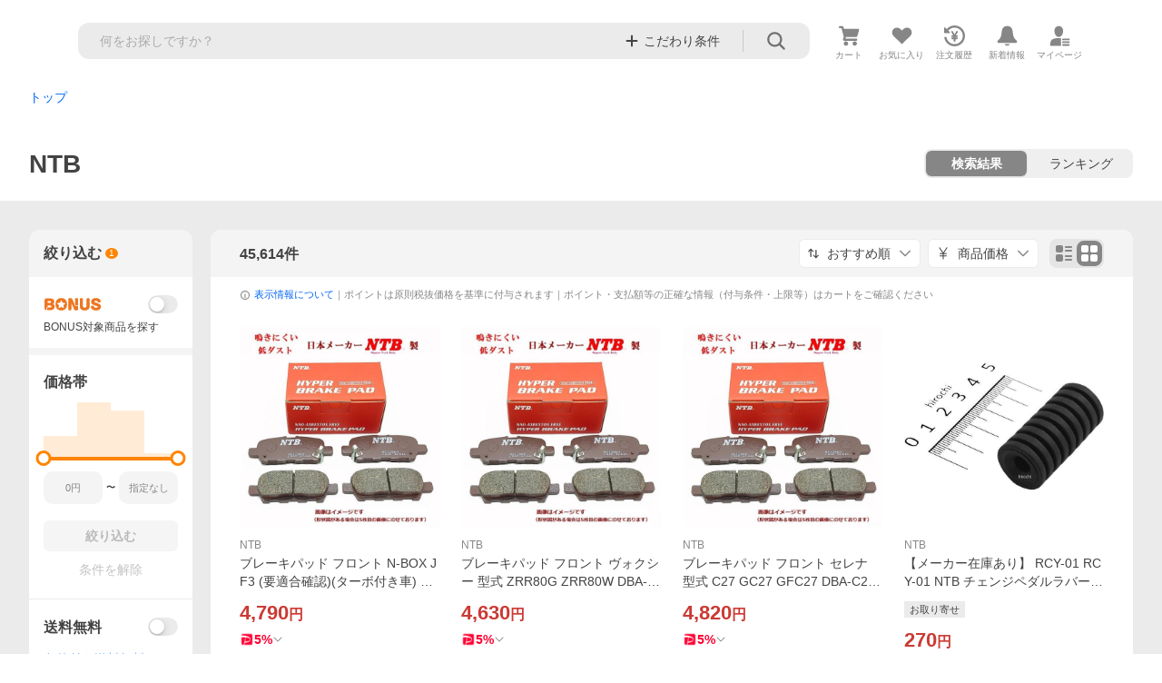

--- FILE ---
content_type: text/html; charset=utf-8
request_url: https://shopping.yahoo.co.jp/category/1/1/25410/brand/
body_size: 68542
content:
<!DOCTYPE html><html lang="ja"><head><meta charSet="utf-8"/><link rel="stylesheet" href="https://s.yimg.jp/images/shp_shared_parts/v2/2.0.220/css/pc/style.css"/><meta name="viewport" content="width=1054"/><meta http-equiv="X-UA-Compatible" content="IE=edge"/><meta name="format-detection" content="telephone=no"/><link rel="stylesheet" href="https://s.yimg.jp/images/shp_shared_parts/v2/2.0.220/css/pc/style.css"/><title>NTB おすすめ人気商品一覧 通販 - Yahoo!ショッピング</title><meta name="description" lang="ja" content="Yahoo!ショッピング | NTB、45,614商品を取り扱い中。ランキング/カテゴリ別に商品を探せます。価格比較も可能。LINEアカウント連携でPayPayポイント毎日5%（上限あり）"/><meta name="keywords" lang="ja" content="通販,通信販売,オンラインショッピング"/><meta name="robots" content="index,follow"/><link href="https://shopping.yahoo.co.jp/category/1/1/25410/brand/" rel="canonical"/><link href="https://shopping.yahoo.co.jp/category/1/1/25410/brand/?b=31" rel="next"/><script>
                (function(g,d,o){
                  g._ltq=g._ltq||[];g._lt=g._lt||function(){g._ltq.push(arguments)};
                  var h=location.protocol==='https:'?'https://d.line-scdn.net':'http://d.line-cdn.net';
                  var s=d.createElement('script');s.async=1;
                  s.src=o||h+'/n/line_tag/public/release/v1/lt.js';
                  var t=d.getElementsByTagName('script')[0];t.parentNode.insertBefore(s,t);
                })(window, document);
                _lt('init', {
                  customerType: 'lap',
                  tagId: '9656521e-1b67-4bb4-8293-ccea7547df0d'
                });
                _lt('send', 'pv', ['9656521e-1b67-4bb4-8293-ccea7547df0d']);
              </script><noscript><img height="1" width="1" style="display:none" src="https://tr.line.me/tag.gif?c_t=lap&amp;t_id=9656521e-1b67-4bb4-8293-ccea7547df0d&amp;e=pv&amp;noscript=1"/></noscript><link rel="preload" href="https://item-shopping.c.yimg.jp/i/j/nkmsknkm_ntb5941?resolution=2x" as="image" fetchpriority="high"/><meta name="next-head-count" content="15"/><script src="https://s.yimg.jp/images/ds/cl/ds-custom-logger-3.0.0.min.js"></script><script async="" src="https://yads.c.yimg.jp/js/yads-async.js"></script><script defer="" src="https://s.yimg.jp/images/shp-delivery/utils/1.1/ptahGlobalCommon.js"></script><script defer="" src="https://s.yimg.jp/images/shp-delivery/utils/1.0/ptahLinkParamsUpdater.js"></script><link rel="preload" href="https://shp-search-fe.west.edge.storage-yahoo.jp/shp-search-fe-dist/v0.0.0_3d3392eacb83dc8096288b8d26dcd9197c13f034/_next/static/css/pages/_app.css" as="style" crossorigin="anonymous"/><link rel="stylesheet" href="https://shp-search-fe.west.edge.storage-yahoo.jp/shp-search-fe-dist/v0.0.0_3d3392eacb83dc8096288b8d26dcd9197c13f034/_next/static/css/pages/_app.css" crossorigin="anonymous" data-n-g=""/><link rel="preload" href="https://shp-search-fe.west.edge.storage-yahoo.jp/shp-search-fe-dist/v0.0.0_3d3392eacb83dc8096288b8d26dcd9197c13f034/_next/static/css/819.css" as="style" crossorigin="anonymous"/><link rel="stylesheet" href="https://shp-search-fe.west.edge.storage-yahoo.jp/shp-search-fe-dist/v0.0.0_3d3392eacb83dc8096288b8d26dcd9197c13f034/_next/static/css/819.css" crossorigin="anonymous" data-n-p=""/><link rel="preload" href="https://shp-search-fe.west.edge.storage-yahoo.jp/shp-search-fe-dist/v0.0.0_3d3392eacb83dc8096288b8d26dcd9197c13f034/_next/static/css/679.css" as="style" crossorigin="anonymous"/><link rel="stylesheet" href="https://shp-search-fe.west.edge.storage-yahoo.jp/shp-search-fe-dist/v0.0.0_3d3392eacb83dc8096288b8d26dcd9197c13f034/_next/static/css/679.css" crossorigin="anonymous" data-n-p=""/><link rel="preload" href="https://shp-search-fe.west.edge.storage-yahoo.jp/shp-search-fe-dist/v0.0.0_3d3392eacb83dc8096288b8d26dcd9197c13f034/_next/static/css/851.css" as="style" crossorigin="anonymous"/><link rel="stylesheet" href="https://shp-search-fe.west.edge.storage-yahoo.jp/shp-search-fe-dist/v0.0.0_3d3392eacb83dc8096288b8d26dcd9197c13f034/_next/static/css/851.css" crossorigin="anonymous" data-n-p=""/><link rel="preload" href="https://shp-search-fe.west.edge.storage-yahoo.jp/shp-search-fe-dist/v0.0.0_3d3392eacb83dc8096288b8d26dcd9197c13f034/_next/static/css/pages/category/%5B%5B...params%5D%5D.css" as="style" crossorigin="anonymous"/><link rel="stylesheet" href="https://shp-search-fe.west.edge.storage-yahoo.jp/shp-search-fe-dist/v0.0.0_3d3392eacb83dc8096288b8d26dcd9197c13f034/_next/static/css/pages/category/%5B%5B...params%5D%5D.css" crossorigin="anonymous" data-n-p=""/><noscript data-n-css=""></noscript><script defer="" crossorigin="anonymous" nomodule="" src="https://shp-search-fe.west.edge.storage-yahoo.jp/shp-search-fe-dist/v0.0.0_3d3392eacb83dc8096288b8d26dcd9197c13f034/_next/static/chunks/polyfills-42372ed130431b0a.js"></script><script src="https://shp-search-fe.west.edge.storage-yahoo.jp/shp-search-fe-dist/v0.0.0_3d3392eacb83dc8096288b8d26dcd9197c13f034/_next/static/chunks/webpack.js" defer="" crossorigin="anonymous"></script><script src="https://shp-search-fe.west.edge.storage-yahoo.jp/shp-search-fe-dist/v0.0.0_3d3392eacb83dc8096288b8d26dcd9197c13f034/_next/static/chunks/framework.js" defer="" crossorigin="anonymous"></script><script src="https://shp-search-fe.west.edge.storage-yahoo.jp/shp-search-fe-dist/v0.0.0_3d3392eacb83dc8096288b8d26dcd9197c13f034/_next/static/chunks/main.js" defer="" crossorigin="anonymous"></script><script src="https://shp-search-fe.west.edge.storage-yahoo.jp/shp-search-fe-dist/v0.0.0_3d3392eacb83dc8096288b8d26dcd9197c13f034/_next/static/chunks/pages/_app.js" defer="" crossorigin="anonymous"></script><script src="https://shp-search-fe.west.edge.storage-yahoo.jp/shp-search-fe-dist/v0.0.0_3d3392eacb83dc8096288b8d26dcd9197c13f034/_next/static/chunks/26770aaf.js" defer="" crossorigin="anonymous"></script><script src="https://shp-search-fe.west.edge.storage-yahoo.jp/shp-search-fe-dist/v0.0.0_3d3392eacb83dc8096288b8d26dcd9197c13f034/_next/static/chunks/186.js" defer="" crossorigin="anonymous"></script><script src="https://shp-search-fe.west.edge.storage-yahoo.jp/shp-search-fe-dist/v0.0.0_3d3392eacb83dc8096288b8d26dcd9197c13f034/_next/static/chunks/113.js" defer="" crossorigin="anonymous"></script><script src="https://shp-search-fe.west.edge.storage-yahoo.jp/shp-search-fe-dist/v0.0.0_3d3392eacb83dc8096288b8d26dcd9197c13f034/_next/static/chunks/760.js" defer="" crossorigin="anonymous"></script><script src="https://shp-search-fe.west.edge.storage-yahoo.jp/shp-search-fe-dist/v0.0.0_3d3392eacb83dc8096288b8d26dcd9197c13f034/_next/static/chunks/660.js" defer="" crossorigin="anonymous"></script><script src="https://shp-search-fe.west.edge.storage-yahoo.jp/shp-search-fe-dist/v0.0.0_3d3392eacb83dc8096288b8d26dcd9197c13f034/_next/static/chunks/825.js" defer="" crossorigin="anonymous"></script><script src="https://shp-search-fe.west.edge.storage-yahoo.jp/shp-search-fe-dist/v0.0.0_3d3392eacb83dc8096288b8d26dcd9197c13f034/_next/static/chunks/531.js" defer="" crossorigin="anonymous"></script><script src="https://shp-search-fe.west.edge.storage-yahoo.jp/shp-search-fe-dist/v0.0.0_3d3392eacb83dc8096288b8d26dcd9197c13f034/_next/static/chunks/283.js" defer="" crossorigin="anonymous"></script><script src="https://shp-search-fe.west.edge.storage-yahoo.jp/shp-search-fe-dist/v0.0.0_3d3392eacb83dc8096288b8d26dcd9197c13f034/_next/static/chunks/371.js" defer="" crossorigin="anonymous"></script><script src="https://shp-search-fe.west.edge.storage-yahoo.jp/shp-search-fe-dist/v0.0.0_3d3392eacb83dc8096288b8d26dcd9197c13f034/_next/static/chunks/819.js" defer="" crossorigin="anonymous"></script><script src="https://shp-search-fe.west.edge.storage-yahoo.jp/shp-search-fe-dist/v0.0.0_3d3392eacb83dc8096288b8d26dcd9197c13f034/_next/static/chunks/679.js" defer="" crossorigin="anonymous"></script><script src="https://shp-search-fe.west.edge.storage-yahoo.jp/shp-search-fe-dist/v0.0.0_3d3392eacb83dc8096288b8d26dcd9197c13f034/_next/static/chunks/924.js" defer="" crossorigin="anonymous"></script><script src="https://shp-search-fe.west.edge.storage-yahoo.jp/shp-search-fe-dist/v0.0.0_3d3392eacb83dc8096288b8d26dcd9197c13f034/_next/static/chunks/851.js" defer="" crossorigin="anonymous"></script><script src="https://shp-search-fe.west.edge.storage-yahoo.jp/shp-search-fe-dist/v0.0.0_3d3392eacb83dc8096288b8d26dcd9197c13f034/_next/static/chunks/pages/category/%5B%5B...params%5D%5D.js" defer="" crossorigin="anonymous"></script><script src="https://shp-search-fe.west.edge.storage-yahoo.jp/shp-search-fe-dist/v0.0.0_3d3392eacb83dc8096288b8d26dcd9197c13f034/_next/static/v0.0.0_3d3392eacb83dc8096288b8d26dcd9197c13f034/_buildManifest.js" defer="" crossorigin="anonymous"></script><script src="https://shp-search-fe.west.edge.storage-yahoo.jp/shp-search-fe-dist/v0.0.0_3d3392eacb83dc8096288b8d26dcd9197c13f034/_next/static/v0.0.0_3d3392eacb83dc8096288b8d26dcd9197c13f034/_ssgManifest.js" defer="" crossorigin="anonymous"></script></head><body><noscript><iframe src="https://www.googletagmanager.com/ns.html?id=GTM-PWD7BRB8" height="0" width="0" style="display:none;visibility:hidden"></iframe></noscript><div id="wrapper"><div id="__next"><div class="PageFrame search_SearchTemplate__knNni"><header class="PageFrame__header search_SearchTemplate__header__j1_V6"><div class="CenteredContainer"><div><shp-masthead ssr="true"><div><div class="front-delivery-display" data-ui-library-version="2.0.229" style="display:none"><link rel="stylesheet" href="https://s.yimg.jp/images/shp_shared_parts/v2/2.0.229/css/__scoped__/_frontDelivery/pc/style.css"/><div class="MastheadBeta____20229 front-delivery-reset____20229 ptahV2Masthead"><div class="MastheadBeta__banner____20229" id="shp_prmb" data-prmb-root="true"><div id="PRMB"></div></div><div class="MastheadBeta__body____20229" id="msthd"><div class="MastheadBeta__logo____20229"><a href="https://shopping.yahoo.co.jp/" class="MastheadBeta__logoLink____20229" data-cl-params="_cl_link:logo;_cl_position:0"><img src="https://s.yimg.jp/c/logo/f/2.0/shopping_r_34_2x.png" alt="Yahoo!ショッピング" width="238" height="34" class="ServiceLogo____20229 ServiceLogo--shopping____20229"/></a></div><div class="MastheadBeta__mainBox____20229"><p>IDでもっと便利に<a href="https://account.edit.yahoo.co.jp/registration?.src=shp&amp;.done=https%3A%2F%2Fshopping.yahoo.co.jp%2Fcategory%2F1%2F1%2F25410%2Fbrand%2F" rel="nofollow" data-cl-params="_cl_link:account;_cl_position:1"><em>新規取得</em></a></p><p><a href="https://login.yahoo.co.jp/config/login?.src=shp&amp;.intl=jp&amp;.done=https%3A%2F%2Fshopping.yahoo.co.jp%2Fcategory%2F1%2F1%2F25410%2Fbrand%2F" rel="nofollow" data-cl-params="_cl_link:account;_cl_position:2"><em>ログイン</em></a></p></div><div class="MastheadBeta__linkBox____20229"><ul class="MastheadBeta__links____20229"><li class="MastheadBeta__link____20229 MastheadBeta__link--emphasis____20229"><a href="https://www.yahoo.co.jp/" data-cl-params="_cl_link:common;_cl_position:0">Yahoo! JAPAN</a></li><li class="MastheadBeta__link____20229"><a href="https://business-ec.yahoo.co.jp/shopping/" data-cl-params="_cl_link:common;_cl_position:1">無料でお店を開こう！</a></li><li class="MastheadBeta__link____20229"><a href="https://support.yahoo-net.jp/PccShopping/s/" data-cl-params="_cl_link:common;_cl_position:2">ヘルプ</a></li></ul></div></div></div></div><div><div class="emg" data-emg="emg"><div class="emg3" data-emg="emg3"></div><div class="emg2" data-emg="emg2"></div><div class="emg1" data-emg="emg1"></div></div></div></div></shp-masthead></div><shp-emg></shp-emg><noscript class="JsOffAlert search_SearchTemplate__jsOffAlert__XrCtw"><div class="JsOffAlert__body"><p class="JsOffAlert__title"><span class="JsOffAlert__titleIcon"><svg width="48" height="48" viewBox="0 0 48 48" aria-hidden="true" class="Symbol"><path fill-rule="evenodd" clip-rule="evenodd" d="M20.4818 42.2428a2.0002 2.0002 0 0 0 1.857 1.2572h2.9844a2.4999 2.4999 0 0 0 2.3212-1.5716l1.2924-3.2312a15.3906 15.3906 0 0 0 1.9641-.8144l3.5111 1.5047a2 2 0 0 0 2.202-.4241l2.3497-2.3497a2 2 0 0 0 .424-2.2021l-1.5047-3.5109c.3144-.6314.587-1.2872.8142-1.9639l3.5455-1.4181a2 2 0 0 0 1.2573-1.857v-3.3229a2.0002 2.0002 0 0 0-1.2572-1.857l-3.5455-1.4183a15.3993 15.3993 0 0 0-.8144-1.9643l1.5046-3.5106a2.0001 2.0001 0 0 0-.424-2.2021l-2.3497-2.3497a2.0001 2.0001 0 0 0-2.2021-.424l-3.5107 1.5044a15.4008 15.4008 0 0 0-1.9642-.8144l-1.4181-3.5455A2 2 0 0 0 25.6617 4.5h-3.3229a2.0001 2.0001 0 0 0-1.857 1.2572l-1.4183 3.5455c-.6768.2272-1.3328.4999-1.9643.8144l-3.5106-1.5046a2 2 0 0 0-2.2021.424l-2.3497 2.3497a2.0001 2.0001 0 0 0-.424 2.2021l1.5044 3.5107a15.401 15.401 0 0 0-.8145 1.9645l-3.5455 1.4183A2.0001 2.0001 0 0 0 4.5 22.3388v3.3229a2 2 0 0 0 1.2573 1.857l3.5455 1.4181c.2272.6768.4999 1.3327.8144 1.9641L8.6125 34.412a2 2 0 0 0 .4241 2.202l2.3497 2.3497a2 2 0 0 0 2.2021.424l3.5109-1.5047a15.412 15.412 0 0 0 1.9642.8143l1.4183 3.5455ZM16.5 24c0-4.1421 3.3579-7.5 7.5-7.5s7.5 3.3579 7.5 7.5-3.3579 7.5-7.5 7.5-7.5-3.3579-7.5-7.5Z"></path></svg></span><span class="JsOffAlert__titleText">JavaScriptが無効です</span></p><p class="JsOffAlert__help">ブラウザの設定で有効にしてください（<a href="https://support.yahoo-net.jp/noscript">設定方法</a>）</p></div></noscript><div class="search_SearchTemplate__crmRibbon__y46Sz"><shp-crm-coupon ssr="true"><div><div class="front-delivery-display" data-ui-library-version="2.0.229" style="display:none"><link rel="stylesheet" href="https://s.yimg.jp/images/shp_shared_parts/v2/2.0.229/css/__scoped__/_frontDelivery/pc/style.css"/><div id="crmcp" class="CrmRibbon____20229 front-delivery-reset____20229 ptahV2CrmCoupon"><div class="CrmRibbon__inner____20229"><p class="CrmRibbon__text____20229"><span class="LineClamp____20229" style="-webkit-line-clamp:1">アプリで使える最大半額クーポン配布中！　アプリ初回限定　ログインして確認</span></p><p class="CrmRibbon__note____20229">※利用条件あり</p><p class="CrmRibbon__button____20229"><a href="https://shopping.yahoo.co.jp/promotion/coupon/limited/debut_app/?sc_i=shp_crm_notice_CRMPLUS-E-2025-043819" class="CrmRibbon__buttonLink____20229" rel="nofollow" data-cl-params="_cl_link:cpdetail;_cl_position:0;crmpid:174839;crmppid:174839|WEB_SHP_SEARCH_PC_1;crmpbid:174839|174839_CTRL;crmpsid:174839|JSON_PC_OBTAINEDHEADER_1;crmlgcid:0"><span class="CrmRibbon__buttonInner____20229"><span class="CrmRibbon__buttonText____20229">詳細はこちら</span><svg width="20" height="48" viewBox="0 0 20 48" aria-hidden="true" class="Symbol____20229 CrmRibbon__buttonIcon____20229"><path fill-rule="evenodd" clip-rule="evenodd" d="M19.417 22.5815 3.4136 6.5836c-.778-.7781-2.052-.7781-2.83 0-.7781.7782-.7781 2.0515 0 2.8287L15.1758 24 .5835 38.5874c-.778.7782-.778 2.0515 0 2.8297.778.7772 2.052.7772 2.83 0L19.417 25.4192c.39-.3901.584-.9052.583-1.4193.001-.5142-.193-1.0283-.583-1.4184Z"></path></svg></span></a></p></div></div></div></div></shp-crm-coupon></div><div class="SearchHeader search_SearchTemplate__searchHeader__va2Ou"><div class="SearchHeader__main"><div class="SearchHeader__item"><div class="SearchHeader__searchBoxWrapper"><div class="SearchBox suggest_target_modules"><form id="h_srch" class="SearchBox__form" role="search" action="https://shopping.yahoo.co.jp/search"><div class="SearchBox__main SearchBox__main--gray"><input type="search" placeholder="何をお探しですか？" name="p" autoComplete="off" aria-label="検索キーワード" class="SearchBox__inputField" value=""/><div class="SearchBox__optionTriggerWrapper"><button type="button" class="Button Button--blackTransparent SearchBox__optionTrigger" data-cl-params="_cl_link:srchcond;_cl_position:0"><span><span class="SearchBox__optionButton"><svg width="48" height="48" viewBox="0 0 48 48" aria-hidden="true" class="Symbol SearchBox__optionIcon"><path fill-rule="evenodd" clip-rule="evenodd" d="M36 22H26V12c0-1.104-.896-2-2-2s-2 .896-2 2v10H12c-1.104 0-2 .896-2 2s.896 2 2 2h10v10c0 1.104.896 2 2 2s2-.896 2-2V26h10c1.104 0 2-.896 2-2s-.896-2-2-2Z"></path></svg><span class="SearchBox__optionText">こだわり条件</span></span></span></button></div><div class="SearchBox__submitButtonWrapper"><button type="submit" class="Button Button--blackTransparent SearchBox__submitButton" data-cl-params="_cl_link:srchbtn;_cl_position:0;_cl_index:1"><span><svg width="48" height="48" viewBox="0 0 48 48" role="img" aria-label="検索する" class="Symbol SearchBox__searchIcon"><path fill-rule="evenodd" clip-rule="evenodd" d="M21 32c-6.075 0-11-4.925-11-11s4.925-11 11-11 11 4.925 11 11-4.925 11-11 11Zm20.414 6.586-8.499-8.499C34.842 27.563 36 24.421 36 21c0-8.284-6.716-15-15-15-8.284 0-15 6.716-15 15 0 8.284 6.716 15 15 15 3.42 0 6.563-1.157 9.086-3.085l8.5 8.499c.781.781 2.047.781 2.828 0 .781-.781.781-2.047 0-2.828Z"></path></svg></span></button></div></div><input type="hidden" name="first" value="1"/><input type="hidden" name="ss_first" value="1"/><input type="hidden" name="ts" value="1769107037"/><input type="hidden" name="mcr" value="5b68ee0db1fb7cd228898cf4c63d9f02"/><input type="hidden" name="tab_ex" value="commerce"/><input type="hidden" name="brandid" value="25410"/><input type="hidden" name="sc_i" value="shopping-pc-web-list-suggest-h_srch-srchbtn-sgstfrom-list-item-h_srch-srchbox"/><input type="hidden" name="sretry" value="1"/></form></div></div><ul id="h_nav" class="SearchHeader__nav target_modules"><li class="SearchHeader__navItem"><a href="https://order.shopping.yahoo.co.jp/cgi-bin/cart-form?sc_i=shopping-pc-web-list-item-h_nav-cart" class="SearchHeader__navItemInner" rel="nofollow" aria-label="カート" data-cl-params="_cl_link:cart;_cl_position:0"><svg width="48" height="48" viewBox="0 0 48 48" aria-hidden="true" class="Symbol SearchHeader__navItemIcon"><path d="M7 6c-1.1046 0-2 .8954-2 2s.8954 2 2 2h2.7944l4.1232 15.3879c.0161.0602.0348.119.0559.1763l-1.3888 4.5425c-.2002.6549-.0478 1.3334.3486 1.8316C13.2695 32.57 13.9345 33 14.7 33h22c1.1046 0 2-.8954 2-2s-.8954-2-2-2H17.1059l.9172-3H36.7c1.0541 0 1.9178-.8155 1.9945-1.85a2.5028 2.5028 0 0 0 .0155-.0486l3.216-10.5193c.323-1.0563-.2715-2.1744-1.3278-2.4974A1.9963 1.9963 0 0 0 39.9005 11H14.2034l-.8221-3.0682a2.01 2.01 0 0 0-.1217-.3337C13.0736 6.6861 12.2669 6 11.3 6H7ZM18 42c2.2091 0 4-1.7909 4-4 0-2.2091-1.7909-4-4-4-2.2091 0-4 1.7909-4 4 0 2.2091 1.7909 4 4 4ZM38 38c0 2.2091-1.7909 4-4 4-2.2091 0-4-1.7909-4-4 0-2.2091 1.7909-4 4-4 2.2091 0 4 1.7909 4 4Z"></path></svg><span aria-hidden="true" class="SearchHeader__navItemText">カート</span></a></li><li class="SearchHeader__navItem"><a href="https://shopping.yahoo.co.jp/my/wishlist/item?sc_i=shopping-pc-web-list-item-h_nav-fav" class="SearchHeader__navItemInner" rel="nofollow" data-cl-params="_cl_link:fav;_cl_position:0"><svg width="48" height="48" viewBox="0 0 48 48" aria-hidden="true" class="Symbol SearchHeader__navItemIcon"><path fill-rule="evenodd" clip-rule="evenodd" d="M39.4013 11.5708c-3.465-3.428-9.084-3.428-12.55 0l-2.851 2.82-2.852-2.82c-3.465-3.428-9.084-3.428-12.55 0-3.465 3.425-3.465 8.981 0 12.407l2.853 2.821-.001.001 12.195 12.055c.195.194.514.194.71 0l1.04-1.029c.001 0 .001 0 .001-.001l11.153-11.025-.001-.001 2.853-2.821c3.465-3.426 3.465-8.982 0-12.407Z"></path></svg><span class="SearchHeader__navItemText">お気に入り</span></a></li><li class="SearchHeader__navItem"><a href="https://odhistory.shopping.yahoo.co.jp/cgi-bin/history-list?sc_i=shopping-pc-web-list-item-h_nav-ordhist" class="SearchHeader__navItemInner" rel="nofollow" data-cl-params="_cl_link:ordhist;_cl_position:0"><svg width="48" height="48" viewBox="0 0 48 48" aria-hidden="true" class="Symbol SearchHeader__navItemIcon"><path d="M9.1322 26C10.11 33.3387 16.3938 39 24 39c8.2843 0 15-6.7157 15-15S32.2843 9 24 9c-4.6514 0-8.8083 2.1171-11.5596 5.4404l2.8525 2.8525c.63.63.1838 1.7071-.7071 1.7071H6c-.5523 0-1-.4477-1-1V9.4142c0-.8909 1.0771-1.337 1.7071-.707l2.895 2.8948C13.0862 7.5593 18.2442 5 24 5c10.4934 0 19 8.5066 19 19s-8.5066 19-19 19c-9.8179 0-17.8966-7.4467-18.896-17h4.0282Z"></path><path d="M29.8653 17.1217c.3174-.6951.0599-1.5306-.6153-1.9205-.7174-.4142-1.6348-.1684-2.049.5491l-3.2012 5.5437-3.2008-5.5437-.0781-.1217c-.4433-.6224-1.2957-.8172-1.9709-.4274-.7174.4142-.9632 1.3316-.549 2.0491L21.5208 23h-1.9537C18.7015 23 18 23.6715 18 24.5s.7015 1.5 1.5671 1.5h2.9327v1h-2.9327C18.7015 27 18 27.6715 18 28.5s.7015 1.5 1.5671 1.5h2.9327l.0002 3.5c0 .829.671 1.5 1.5 1.5s1.5-.671 1.5-1.5l-.0002-3.5h2.9333c.8655 0 1.567-.6715 1.567-1.5s-.7015-1.5-1.567-1.5h-2.9333v-1h2.9333c.8655 0 1.567-.6715 1.567-1.5s-.7015-1.5-1.567-1.5h-1.9543l3.3202-5.7497.0663-.1286Z"></path></svg><span class="SearchHeader__navItemText">注文履歴</span></a></li><li class="SearchHeader__navItem"><a href="https://shopping.yahoo.co.jp/my/new" class="SearchHeader__navItemInner" rel="nofollow" aria-label="新着情報"><svg width="48" height="48" viewBox="0 0 48 48" aria-hidden="true" class="Symbol SearchHeader__navItemIcon"><path d="m40.7925 32.314.1401.1172c1.453 1.218 1.25 2.751.413 3.745-.838.993-2.35.824-2.35.824H9.0046s-1.512.169-2.35-.824c-.837-.994-1.04-2.527.413-3.745l.14-.1172c1.45-1.2123 3.5398-2.9597 5.219-7.2088.691-1.7477.9939-4.1123 1.3039-6.5333.4685-3.6573.9534-7.4435 2.8181-9.4267 3.217-3.42 7.451-3.14 7.451-3.14s4.235-.28 7.452 3.14c1.8646 1.9832 2.3495 5.7694 2.818 9.4267.3101 2.421.6129 4.7856 1.304 6.5333 1.6791 4.2491 3.7689 5.9965 5.2189 7.2088ZM23.9999 42.005c-2.052 0-3.81-1.237-4.581-3.005h9.162c-.77 1.768-2.529 3.005-4.581 3.005Z"></path></svg><span aria-hidden="true" class="SearchHeader__navItemText">新着情報</span></a></li><li class="SearchHeader__navItem"><a href="https://shopping.yahoo.co.jp/my?sc_i=shopping-pc-web-list-item-h_nav-myshp" class="SearchHeader__navItemInner" rel="nofollow" data-cl-params="_cl_link:myshp;_cl_position:0"><svg width="48" height="48" viewBox="0 0 48 48" aria-hidden="true" class="Symbol SearchHeader__navItemIcon"><path fill-rule="evenodd" clip-rule="evenodd" d="M21.9997 28.0001a39.938 39.938 0 0 1 4.001.2042L26.0001 42l-18.9944.0001c-.593 0-1.058-.527-1.001-1.144l.0516-.5166c.0098-.0923.0203-.1875.0314-.2853l.075-.6171c.014-.1075.0286-.2172.044-.3289l.1021-.691c.3915-2.486 1.1519-5.6067 2.593-7.0861 2.186-2.2467 7.135-3.0716 11.0379-3.2761l.7187-.0313.6885-.0179c.2239-.0039.4418-.0057.6528-.0057ZM40.5001 39c.8285 0 1.5.6716 1.5 1.5s-.6715 1.5-1.5 1.5h-11c-.8284 0-1.5-.6716-1.5-1.5s.6716-1.5 1.5-1.5h11Zm0-5c.8285 0 1.5.6716 1.5 1.5s-.6715 1.5-1.5 1.5h-11c-.8284 0-1.5-.6716-1.5-1.5s.6716-1.5 1.5-1.5h11Zm0-5c.8285 0 1.5.6716 1.5 1.5s-.6715 1.5-1.5 1.5h-11c-.8284 0-1.5-.6716-1.5-1.5s.6716-1.5 1.5-1.5h11Zm-18.5-23c4.418 0 8 3.996 8 8.918 0 4.922-2.864 11.082-8 11.082-5.226 0-8-6.16-8-11.082 0-4.922 3.581-8.918 8-8.918Z"></path></svg><span class="SearchHeader__navItemText">マイページ</span></a></li></ul></div></div></div><div class="SearchHeader search_SearchTemplate__searchHeader__va2Ou"><div class="SearchHeader__main SearchHeader__main--isMock"><div class="SearchHeader__item"><div class="SearchHeader__searchBoxWrapper"><div class="SearchBox suggest_target_modules"><form id="h_srch" class="SearchBox__form" role="search" action="https://shopping.yahoo.co.jp/search"><div class="SearchBox__main SearchBox__main--gray"><input type="search" placeholder="何をお探しですか？" name="p" autoComplete="off" aria-label="検索キーワード" class="SearchBox__inputField" value=""/><div class="SearchBox__optionTriggerWrapper"><button type="button" class="Button Button--blackTransparent SearchBox__optionTrigger" data-cl-params="_cl_link:srchcond;_cl_position:0"><span><span class="SearchBox__optionButton"><svg width="48" height="48" viewBox="0 0 48 48" aria-hidden="true" class="Symbol SearchBox__optionIcon"><path fill-rule="evenodd" clip-rule="evenodd" d="M36 22H26V12c0-1.104-.896-2-2-2s-2 .896-2 2v10H12c-1.104 0-2 .896-2 2s.896 2 2 2h10v10c0 1.104.896 2 2 2s2-.896 2-2V26h10c1.104 0 2-.896 2-2s-.896-2-2-2Z"></path></svg><span class="SearchBox__optionText">こだわり条件</span></span></span></button></div><div class="SearchBox__submitButtonWrapper"><button type="submit" class="Button Button--blackTransparent SearchBox__submitButton" data-cl-params="_cl_link:srchbtn;_cl_position:0;_cl_index:1"><span><svg width="48" height="48" viewBox="0 0 48 48" role="img" aria-label="検索する" class="Symbol SearchBox__searchIcon"><path fill-rule="evenodd" clip-rule="evenodd" d="M21 32c-6.075 0-11-4.925-11-11s4.925-11 11-11 11 4.925 11 11-4.925 11-11 11Zm20.414 6.586-8.499-8.499C34.842 27.563 36 24.421 36 21c0-8.284-6.716-15-15-15-8.284 0-15 6.716-15 15 0 8.284 6.716 15 15 15 3.42 0 6.563-1.157 9.086-3.085l8.5 8.499c.781.781 2.047.781 2.828 0 .781-.781.781-2.047 0-2.828Z"></path></svg></span></button></div></div><input type="hidden" name="first" value="1"/><input type="hidden" name="ss_first" value="1"/><input type="hidden" name="ts" value="1769107037"/><input type="hidden" name="mcr" value="5b68ee0db1fb7cd228898cf4c63d9f02"/><input type="hidden" name="tab_ex" value="commerce"/><input type="hidden" name="brandid" value="25410"/><input type="hidden" name="sc_i" value="shopping-pc-web-list-suggest-h_srch-srchbtn-sgstfrom-list-item-h_srch-srchbox"/><input type="hidden" name="sretry" value="1"/></form></div></div><ul id="h_nav" class="SearchHeader__nav target_modules"><li class="SearchHeader__navItem"><a href="https://order.shopping.yahoo.co.jp/cgi-bin/cart-form?sc_i=shopping-pc-web-list-item-h_nav-cart" class="SearchHeader__navItemInner" rel="nofollow" aria-label="カート" data-cl-params="_cl_link:cart;_cl_position:0"><svg width="48" height="48" viewBox="0 0 48 48" aria-hidden="true" class="Symbol SearchHeader__navItemIcon"><path d="M7 6c-1.1046 0-2 .8954-2 2s.8954 2 2 2h2.7944l4.1232 15.3879c.0161.0602.0348.119.0559.1763l-1.3888 4.5425c-.2002.6549-.0478 1.3334.3486 1.8316C13.2695 32.57 13.9345 33 14.7 33h22c1.1046 0 2-.8954 2-2s-.8954-2-2-2H17.1059l.9172-3H36.7c1.0541 0 1.9178-.8155 1.9945-1.85a2.5028 2.5028 0 0 0 .0155-.0486l3.216-10.5193c.323-1.0563-.2715-2.1744-1.3278-2.4974A1.9963 1.9963 0 0 0 39.9005 11H14.2034l-.8221-3.0682a2.01 2.01 0 0 0-.1217-.3337C13.0736 6.6861 12.2669 6 11.3 6H7ZM18 42c2.2091 0 4-1.7909 4-4 0-2.2091-1.7909-4-4-4-2.2091 0-4 1.7909-4 4 0 2.2091 1.7909 4 4 4ZM38 38c0 2.2091-1.7909 4-4 4-2.2091 0-4-1.7909-4-4 0-2.2091 1.7909-4 4-4 2.2091 0 4 1.7909 4 4Z"></path></svg><span aria-hidden="true" class="SearchHeader__navItemText">カート</span></a></li><li class="SearchHeader__navItem"><a href="https://shopping.yahoo.co.jp/my/wishlist/item?sc_i=shopping-pc-web-list-item-h_nav-fav" class="SearchHeader__navItemInner" rel="nofollow" data-cl-params="_cl_link:fav;_cl_position:0"><svg width="48" height="48" viewBox="0 0 48 48" aria-hidden="true" class="Symbol SearchHeader__navItemIcon"><path fill-rule="evenodd" clip-rule="evenodd" d="M39.4013 11.5708c-3.465-3.428-9.084-3.428-12.55 0l-2.851 2.82-2.852-2.82c-3.465-3.428-9.084-3.428-12.55 0-3.465 3.425-3.465 8.981 0 12.407l2.853 2.821-.001.001 12.195 12.055c.195.194.514.194.71 0l1.04-1.029c.001 0 .001 0 .001-.001l11.153-11.025-.001-.001 2.853-2.821c3.465-3.426 3.465-8.982 0-12.407Z"></path></svg><span class="SearchHeader__navItemText">お気に入り</span></a></li><li class="SearchHeader__navItem"><a href="https://odhistory.shopping.yahoo.co.jp/cgi-bin/history-list?sc_i=shopping-pc-web-list-item-h_nav-ordhist" class="SearchHeader__navItemInner" rel="nofollow" data-cl-params="_cl_link:ordhist;_cl_position:0"><svg width="48" height="48" viewBox="0 0 48 48" aria-hidden="true" class="Symbol SearchHeader__navItemIcon"><path d="M9.1322 26C10.11 33.3387 16.3938 39 24 39c8.2843 0 15-6.7157 15-15S32.2843 9 24 9c-4.6514 0-8.8083 2.1171-11.5596 5.4404l2.8525 2.8525c.63.63.1838 1.7071-.7071 1.7071H6c-.5523 0-1-.4477-1-1V9.4142c0-.8909 1.0771-1.337 1.7071-.707l2.895 2.8948C13.0862 7.5593 18.2442 5 24 5c10.4934 0 19 8.5066 19 19s-8.5066 19-19 19c-9.8179 0-17.8966-7.4467-18.896-17h4.0282Z"></path><path d="M29.8653 17.1217c.3174-.6951.0599-1.5306-.6153-1.9205-.7174-.4142-1.6348-.1684-2.049.5491l-3.2012 5.5437-3.2008-5.5437-.0781-.1217c-.4433-.6224-1.2957-.8172-1.9709-.4274-.7174.4142-.9632 1.3316-.549 2.0491L21.5208 23h-1.9537C18.7015 23 18 23.6715 18 24.5s.7015 1.5 1.5671 1.5h2.9327v1h-2.9327C18.7015 27 18 27.6715 18 28.5s.7015 1.5 1.5671 1.5h2.9327l.0002 3.5c0 .829.671 1.5 1.5 1.5s1.5-.671 1.5-1.5l-.0002-3.5h2.9333c.8655 0 1.567-.6715 1.567-1.5s-.7015-1.5-1.567-1.5h-2.9333v-1h2.9333c.8655 0 1.567-.6715 1.567-1.5s-.7015-1.5-1.567-1.5h-1.9543l3.3202-5.7497.0663-.1286Z"></path></svg><span class="SearchHeader__navItemText">注文履歴</span></a></li><li class="SearchHeader__navItem"><a href="https://shopping.yahoo.co.jp/my/new" class="SearchHeader__navItemInner" rel="nofollow" aria-label="新着情報"><svg width="48" height="48" viewBox="0 0 48 48" aria-hidden="true" class="Symbol SearchHeader__navItemIcon"><path d="m40.7925 32.314.1401.1172c1.453 1.218 1.25 2.751.413 3.745-.838.993-2.35.824-2.35.824H9.0046s-1.512.169-2.35-.824c-.837-.994-1.04-2.527.413-3.745l.14-.1172c1.45-1.2123 3.5398-2.9597 5.219-7.2088.691-1.7477.9939-4.1123 1.3039-6.5333.4685-3.6573.9534-7.4435 2.8181-9.4267 3.217-3.42 7.451-3.14 7.451-3.14s4.235-.28 7.452 3.14c1.8646 1.9832 2.3495 5.7694 2.818 9.4267.3101 2.421.6129 4.7856 1.304 6.5333 1.6791 4.2491 3.7689 5.9965 5.2189 7.2088ZM23.9999 42.005c-2.052 0-3.81-1.237-4.581-3.005h9.162c-.77 1.768-2.529 3.005-4.581 3.005Z"></path></svg><span aria-hidden="true" class="SearchHeader__navItemText">新着情報</span></a></li><li class="SearchHeader__navItem"><a href="https://shopping.yahoo.co.jp/my?sc_i=shopping-pc-web-list-item-h_nav-myshp" class="SearchHeader__navItemInner" rel="nofollow" data-cl-params="_cl_link:myshp;_cl_position:0"><svg width="48" height="48" viewBox="0 0 48 48" aria-hidden="true" class="Symbol SearchHeader__navItemIcon"><path fill-rule="evenodd" clip-rule="evenodd" d="M21.9997 28.0001a39.938 39.938 0 0 1 4.001.2042L26.0001 42l-18.9944.0001c-.593 0-1.058-.527-1.001-1.144l.0516-.5166c.0098-.0923.0203-.1875.0314-.2853l.075-.6171c.014-.1075.0286-.2172.044-.3289l.1021-.691c.3915-2.486 1.1519-5.6067 2.593-7.0861 2.186-2.2467 7.135-3.0716 11.0379-3.2761l.7187-.0313.6885-.0179c.2239-.0039.4418-.0057.6528-.0057ZM40.5001 39c.8285 0 1.5.6716 1.5 1.5s-.6715 1.5-1.5 1.5h-11c-.8284 0-1.5-.6716-1.5-1.5s.6716-1.5 1.5-1.5h11Zm0-5c.8285 0 1.5.6716 1.5 1.5s-.6715 1.5-1.5 1.5h-11c-.8284 0-1.5-.6716-1.5-1.5s.6716-1.5 1.5-1.5h11Zm0-5c.8285 0 1.5.6716 1.5 1.5s-.6715 1.5-1.5 1.5h-11c-.8284 0-1.5-.6716-1.5-1.5s.6716-1.5 1.5-1.5h11Zm-18.5-23c4.418 0 8 3.996 8 8.918 0 4.922-2.864 11.082-8 11.082-5.226 0-8-6.16-8-11.082 0-4.922 3.581-8.918 8-8.918Z"></path></svg><span class="SearchHeader__navItemText">マイページ</span></a></li></ul></div></div></div><div id="cabclst" class="Breadcrumb target_modules search_SearchTemplate__categoryTree__ZoX_h"><ul class="Breadcrumb__list"><li class="Breadcrumb__item"><a class="Breadcrumb__link" href="https://shopping.yahoo.co.jp/" rel="" data-cl-params="_cl_link:cat;_cl_position:0">トップ</a></li></ul><script type="application/ld+json">{"@context":"https://schema.org","@type":"BreadcrumbList","itemListElement":[{"@type":"ListItem","position":1,"item":{"@id":"https://shopping.yahoo.co.jp/","name":"トップ"}}]}</script></div><div class="search_SearchTemplate__fixHeader__vflab"><div class="SearchResultHeader_SearchResultHeader__tP_zh SearchResultHeader_SearchResultHeader--withRankingTab__13Q2P search_SearchTemplate__searchResultHeader__8fZBa"><h1 id="h1link" class="SearchResultHeader_SearchResultHeader__container__o4cwQ target_modules"><p class="SearchResultHeader_SearchResultHeader__main__GjD3m"><span class="SearchResultHeader_SearchResultHeader__mainTitleText___EBZc LineClamp" style="-webkit-line-clamp:1"><span class="SearchResultHeader_SearchResultHeader__mainTitleTextItem__e87xK">NTB</span></span></p></h1></div><div id="tab_rank" class="SearchRankingTab_SearchTab__56HOj search_SearchTemplate__searchRankingTab__5aIVo"><div class="SearchRankingTab_SearchTab__tab__hk7p3"><div class="SearchRankingTab_SearchTab__shadow__disable__mtGX2"><div class="SearchRankingTab_SearchTab__background__ZDAsK"><a href="https://shopping.yahoo.co.jp/categoryranking/1/25410/brand/" class="SearchRankingTab_SearchTab__button__disable__2JPZP"><span class="SearchRankingTab_SearchTab__text__6xnrz">検索結果</span></a></div></div><div class="SearchRankingTab_SearchTab__shadow__enable__Qbsrs"><a href="https://shopping.yahoo.co.jp/categoryranking/1/25410/brand/" data-cl-params="_cl_link:rank;_cl_position:0" class="SearchRankingTab_SearchTab__button__enable__Z_9tH"><span class="SearchRankingTab_SearchTab__text__6xnrz">ランキング</span></a></div></div></div></div></div></header><main class="PageFrame__main search_SearchTemplate__main__pVu2r"><div class="CenteredContainer"><div class="Column search_SearchTemplate__column__Ns411"><div class="Column__center search_SearchTemplate__columnCenter__frq6T"><div class="search_SearchTemplate__columnCenterItem__xNiUm"><div class="SearchResultsDisplayOptions_SearchResultsDisplayOptions__r4U4I search_SearchTemplate__searchResultsDisplayOptions__JzOwy"><div class="SearchResultsDisplayOptions_SearchResultsDisplayOptions__lower__Uks1h"><div class="SearchResultsDisplayOptions_SearchResultsDisplayOptions__columns--left__OssIN"><p class="SearchResultsDisplayOptions_SearchResultsDisplayOptions__count__iOx2s">45,614<!-- -->件</p></div><div class="SearchResultsDisplayOptions_SearchResultsDisplayOptions__columns--right__YaHlc"><div class="SearchResultsDisplayOptions_SearchResultsDisplayOptions__sortItemWrapper__c4m8Z"><div id="sort" class="target_modules"><button data-cl-params="_cl_link:sortbtn;_cl_position:0" class="SearchResultsDisplayOptions_SearchResultsDisplayOptions__sortItemCurrentButton__FeONv"><div class="SearchResultsDisplayOptions_SearchResultsDisplayOptions__sortItemCurrentSortIcon__bUfWe"><svg width="48" height="48" viewBox="0 0 48 48" aria-hidden="true" class="Symbol"><path fill-rule="evenodd" clip-rule="evenodd" d="M16.2772 36.0183c0 1.1324-.8086 1.965-1.9307 1.965s-1.9307-.8326-1.9307-1.965V15.6356l.0991-3.3472-1.8647 2.1982-3.3829 3.547c-.363.3663-.8085.5495-1.3531.5495C4.792 18.5831 4 17.8004 4 16.6514c0-.4996.231-1.0491.594-1.4321l8.3169-8.576c.8086-.866 2.0792-.8494 2.8713 0l8.3168 8.576c.363.383.5941.9325.5941 1.4321 0 1.149-.7921 1.9317-1.9142 1.9317-.5446 0-.9901-.1832-1.3532-.5495l-3.3828-3.547-1.8647-2.1982.099 3.3472v20.3827Zm27.1287-3.2709-8.3168 8.6094c-.8086.8659-2.0792.8493-2.8713 0l-8.3168-8.6094c-.363-.3664-.5941-.9325-.5941-1.4155 0-1.149.8086-1.9483 1.9307-1.9483.5281 0 .9736.1832 1.3367.5662l3.3828 3.547 1.8812 2.1815-.1155-3.3472V11.965c0-1.1324.8086-1.965 1.9307-1.965s1.9472.8326 1.9472 1.965v20.3661l-.1156 3.3472 1.8647-2.1815 3.3829-3.547c.363-.383.8086-.5662 1.3531-.5662 1.1221 0 1.9142.7993 1.9142 1.9483 0 .483-.231 1.0491-.5941 1.4155Z"></path></svg></div><span class="SearchResultsDisplayOptions_SearchResultsDisplayOptions__sortItemCurrentText__j0bIG">おすすめ順</span><span class="SearchResultsDisplayOptions_SearchResultsDisplayOptions__currentArrowIcon__HBhp0"><svg width="48" height="48" viewBox="0 0 48 48" aria-hidden="true" class="Symbol"><path fill-rule="evenodd" clip-rule="evenodd" d="M24 29.1761 9.4123 14.5842c-.7771-.7789-2.0515-.7789-2.8287 0-.7781.778-.7781 2.051 0 2.83l15.998 16.0028c.3901.39.9043.584 1.4184.583.5141.001 1.0283-.193 1.4184-.583l15.998-16.0028c.7781-.779.7781-2.052 0-2.83-.7772-.7789-2.0516-.7789-2.8288 0L24 29.1761Z"></path></svg></span></button></div></div><div id="p_vwtype" class="SearchResultsDisplayOptions_SearchResultsDisplayOptions__priceView__66vBn target_modules"><button data-cl-params="_cl_link:mdl;_cl_position:0" class="SearchResultsDisplayOptions_SearchResultsDisplayOptions__currentButton__PunKH"><div class="SearchResultsDisplayOptions_SearchResultsDisplayOptions__currentYenIcon__UukYj"><svg width="48" height="48" viewBox="0 0 48 48" aria-hidden="true" class="Symbol"><path d="M11.1832 4.2422c.6948-.4512 1.6238-.2538 2.075.441l10.7424 16.5419L34.743 4.6833c.4512-.6948 1.3802-.8922 2.075-.441.6948.4512.8922 1.3801.4411 2.075L26.4251 23H34.5c.8284 0 1.5.6716 1.5 1.5s-.6716 1.5-1.5 1.5h-9v5h9c.8284 0 1.5.6716 1.5 1.5s-.6716 1.5-1.5 1.5h-9v8.5c0 .8284-.6716 1.5-1.5 1.5s-1.5-.6716-1.5-1.5V34h-9c-.8284 0-1.5-.6716-1.5-1.5s.6716-1.5 1.5-1.5h9v-5h-9c-.8284 0-1.5-.6716-1.5-1.5s.6716-1.5 1.5-1.5h8.0761L10.7422 6.3171c-.4512-.6947-.2538-1.6237.441-2.075Z"></path></svg></div><span class="SearchResultsDisplayOptions_SearchResultsDisplayOptions__currentText__3MHxI">商品価格</span><span class="SearchResultsDisplayOptions_SearchResultsDisplayOptions__currentArrowIcon__HBhp0"><svg width="48" height="48" viewBox="0 0 48 48" aria-hidden="true" class="Symbol"><path fill-rule="evenodd" clip-rule="evenodd" d="M24 29.1761 9.4123 14.5842c-.7771-.7789-2.0515-.7789-2.8287 0-.7781.778-.7781 2.051 0 2.83l15.998 16.0028c.3901.39.9043.584 1.4184.583.5141.001 1.0283-.193 1.4184-.583l15.998-16.0028c.7781-.779.7781-2.052 0-2.83-.7772-.7789-2.0516-.7789-2.8288 0L24 29.1761Z"></path></svg></span></button></div><ul id="vwtype" class="SearchResultsDisplayOptions_SearchResultsDisplayOptions__layoutButtons__btVhp target_modules"><li class="SearchResultsDisplayOptions_SearchResultsDisplayOptions__layoutButton__7H7ND"><div></div><a href="javascript:void(0);" data-cl-params="_cl_link:btn;_cl_position:0" data-cl-nofollow="on" rel="nofollow"><span class="SearchResultsDisplayOptions_SearchResultsDisplayOptions__LayoutButtonIconWrapper__4PyxX"><span class="SearchResultsDisplayOptions_SearchResultsDisplayOptions__LayoutButtonIcon__Jnlfy"><svg width="48" height="48" viewBox="0 0 48 48" aria-hidden="true" class="Symbol"><path fill-rule="evenodd" clip-rule="evenodd" d="M10 6h8c2.2091 0 4 1.7909 4 4v8c0 2.2091-1.7909 4-4 4h-8c-2.2091 0-4-1.7909-4-4v-8c0-2.2091 1.7909-4 4-4Zm0 20h8c2.2091 0 4 1.7909 4 4v8c0 2.2091-1.7909 4-4 4h-8c-2.2091 0-4-1.7909-4-4v-8c0-2.2091 1.7909-4 4-4ZM28 8h12c1.1046 0 2 .8954 2 2s-.8954 2-2 2H28c-1.1046 0-2-.8954-2-2s.8954-2 2-2Zm0 8h12c1.1046 0 2 .8954 2 2s-.8954 2-2 2H28c-1.1046 0-2-.8954-2-2s.8954-2 2-2Zm0 12h12c1.1046 0 2 .8954 2 2s-.8954 2-2 2H28c-1.1046 0-2-.8954-2-2s.8954-2 2-2Zm0 8h12c1.1046 0 2 .8954 2 2s-.8954 2-2 2H28c-1.1046 0-2-.8954-2-2s.8954-2 2-2Z"></path></svg></span></span></a></li><li class="SearchResultsDisplayOptions_SearchResultsDisplayOptions__layoutButton__7H7ND"><span class="SearchResultsDisplayOptions_SearchResultsDisplayOptions__displayedLayoutButtonIconWrapper__UQ7pd"><span class="SearchResultsDisplayOptions_SearchResultsDisplayOptions__displayedLayoutButtonIcon__3sNBs"><svg width="48" height="48" viewBox="0 0 48 48" aria-hidden="true" class="Symbol"><path fill-rule="evenodd" clip-rule="evenodd" d="M10 6h8c2.2091 0 4 1.7909 4 4v8c0 2.2091-1.7909 4-4 4h-8c-2.2091 0-4-1.7909-4-4v-8c0-2.2091 1.7909-4 4-4Zm0 20h8c2.2091 0 4 1.7909 4 4v8c0 2.2091-1.7909 4-4 4h-8c-2.2091 0-4-1.7909-4-4v-8c0-2.2091 1.7909-4 4-4ZM30 6h8c2.2091 0 4 1.7909 4 4v8c0 2.2091-1.7909 4-4 4h-8c-2.2091 0-4-1.7909-4-4v-8c0-2.2091 1.7909-4 4-4Zm0 20h8c2.2091 0 4 1.7909 4 4v8c0 2.2091-1.7909 4-4 4h-8c-2.2091 0-4-1.7909-4-4v-8c0-2.2091 1.7909-4 4-4Z"></path></svg></span></span></li></ul></div></div></div><div class="ExplainItem_ExplainItem__ti46T search_SearchTemplate__explainItem___NipU"><svg width="48" height="48" viewBox="0 0 48 48" aria-hidden="true" class="Symbol ExplainItem_ExplainItem__icon__xnj_W"><path d="M24 17c1.104 0 2-.896 2-2s-.896-2-2-2-2 .896-2 2 .896 2 2 2ZM28 32h-2V20.5c0-.276-.224-.5-.5-.5H20c-.552 0-1 .448-1 1s.448 1 1 1h2v10h-2c-.552 0-1 .448-1 1s.448 1 1 1h8c.552 0 1-.448 1-1s-.448-1-1-1Z"></path><path fill-rule="evenodd" clip-rule="evenodd" d="M44 24c0 11.0457-8.9543 20-20 20S4 35.0457 4 24 12.9543 4 24 4s20 8.9543 20 20Zm-4 0c0 8.8366-7.1634 16-16 16S8 32.8366 8 24 15.1634 8 24 8s16 7.1634 16 16Z"></path></svg><div class="ExplainItem_ExplainItem__body__JSfMm"><div class="ExplainItem_ExplainItem__button__ZGOKQ"><button class="InformationModal_InformationModal__openText__4LcQM"><span>表示情報について</span></button></div><span class="ExplainItem_ExplainItem__note___yXFs">｜ポイントは原則税抜価格を基準に付与されます｜ポイント・支払額等の正確な情報（付与条件・上限等）はカートをご確認ください</span></div></div><div class="search_SearchTemplate__items__qkA9O"><div id="searchResults" class="SearchResults_SearchResults__Ljzrd search_SearchTemplate__searchResults__m8XW2"><ul><li class="SearchResults_SearchResults__page__OJhQP" id="searchResults1"><span class="SearchResults_SearchResults__target___jT84" id="SearchResultsPage1"></span><span></span><div data-result-type="items" class="SearchResult_SearchResult__eA71H searchResult_1_1 SearchResults_SearchResults__searchResult__EyO_0 SearchResults_SearchResults__searchResult--grid__2bUkA"><div class="SearchResult_SearchResultItem__mJ7vY"><div class="SearchResult_SearchResultItem__image__pQkVx"><p id="i_shsrg1" class="ItemImageLink_SearchResultItemImageLink__8_m6n"><a target="_blank" class="ItemImageLink_SearchResultItemImageLink__link__Edz0t" href="https://store.shopping.yahoo.co.jp/nkmsknkm/ntb5941.html" data-cl-params="_cl_vmodule:v_shsrg;_cl_link:img;_cl_position:1;pg:1;ctlg_id:undefined" data-beacon="_cl_module:rsltlst;_cl_link:img;_cl_position:1;pg:1;is_fnrw:0;catid:2514/41234/43152/43154;targurl:store.shopping.yahoo.co.jp/nkmsknkm/ntb5941.html;rates:0;pr_rate:0;pr_srate:0;mlrf:;sub_sm:;rel:0.5756254196166992;ft_uuid:26c270eb-f81c-4bea-bd65-035096aeae18;o_prc:4790;prc:4790;s_prc:0;apld_prc:4790;f_prc:0;p_prc:0;pnt:5;point:218;jan:4510422052502;pcid:3457;itmlabel:ord;is_cp2:0;cid:nkmsknkm;str_rate:4.87;str_rct:1476;str_type:full-b;gdstrlb:2;vipstamp:10;rvw_rate:4;rvw_cnt:4;disrte:0;p_disrte:0;itm_uuid:nkmsknkm_ntb5941;pid:nkmsknkm_ntb5941;tname:ブレーキパッド フロント N-BOX JF3 (要適合確認)(ターボ付き車) 高品質 低ダスト フロントパッド DBA-JF3 6BA-JF3 N BOX NBOX カスタム;itemcode:ntb5941;storeid:nkmsknkm;shipment:1;variaimg:1;linenum:1;quickdel:1;gooddeli:2;skuid:;sku_pos:;spc_bst:0;ctlg_id:;isbroff:0;subsc:0;unit_prc:0;itmmov:0;receive:0;certgour:0;lmtdgour:0;is_bht:0;is_view:0" rel=""><span class="ItemImageLink_SearchResultItemImageLink__imageWrapper__FSgdy"><img alt="ブレーキパッド フロント N-BOX JF3 (要適合確認)(ターボ付き車) 高品質 低ダスト フロ..." fetchpriority="high" loading="eager" width="200" height="200" decoding="async" data-nimg="1" class="ItemImageLink_SearchResultItemImageLink__imageSource__RDUwW" style="color:transparent" src="https://item-shopping.c.yimg.jp/i/j/nkmsknkm_ntb5941?resolution=2x"/></span></a></p><div class="ItemQuickView_SearchResultItemQuickView__2OQFK SearchResult_SearchResultItem__quickView__gbduY"><p id="quickView_1010"><button class="ItemQuickView_SearchResultItemQuickView__button___QRE_" data-quick-view-beacon="_cl_module:rsltlst;_cl_link:qv_btn;_cl_position:1;storeid:nkmsknkm;itemcode:nkmsknkm_ntb5941;pcid:3457"><span class="ItemQuickView_SearchResultItemQuickView__buttonIcon__ASayf" aria-label="簡易商品詳細"><svg width="48" height="48" viewBox="0 0 48 48" aria-hidden="true" class="Symbol"><path fill-rule="evenodd" clip-rule="evenodd" d="m17.5165 30.4211.0624.0624c.5858.5858.5858 1.5355 0 2.1213L11.272 38.911l4.5518.0007c.8284 0 1.5.6716 1.5 1.5V40.5c0 .8284-.6716 1.5-1.5 1.5H7.5c-.8284 0-1.5-.6716-1.5-1.5v-8.3238c0-.8284.6716-1.5 1.5-1.5h.0883c.8284 0 1.5.6716 1.5 1.5L9.088 36.727l6.3072-6.3059c.5858-.5858 1.5355-.5858 2.1213 0Zm12.967 0-.0624.0624c-.5858.5858-.5858 1.5355 0 2.1213l6.3069 6.3062-4.5518.0007c-.8284 0-1.5.6716-1.5 1.5V40.5c0 .8284.6716 1.5 1.5 1.5H40.5c.8284 0 1.5-.6716 1.5-1.5v-8.3238c0-.8284-.6716-1.5-1.5-1.5h-.0883c-.8284 0-1.5.6716-1.5 1.5l.0003 4.5508-6.3072-6.3059c-.5858-.5858-1.5355-.5858-2.1213 0Zm-12.967-12.8422.0624-.0624c.5858-.5858.5858-1.5355 0-2.1213L11.272 9.089l4.5518-.0007c.8284 0 1.5-.6716 1.5-1.5V7.5c0-.8284-.6716-1.5-1.5-1.5H7.5C6.6716 6 6 6.6716 6 7.5v8.3238c0 .8284.6716 1.5 1.5 1.5h.0883c.8284 0 1.5-.6716 1.5-1.5L9.088 11.273l6.3072 6.3059c.5858.5858 1.5355.5858 2.1213 0Zm12.967 0-.0624-.0624c-.5858-.5858-.5858-1.5355 0-2.1213L36.728 9.089l-4.5518-.0007c-.8284 0-1.5-.6716-1.5-1.5V7.5c0-.8284.6716-1.5 1.5-1.5H40.5c.8284 0 1.5.6716 1.5 1.5v8.3238c0 .8284-.6716 1.5-1.5 1.5h-.0883c-.8284 0-1.5-.6716-1.5-1.5l.0003-4.5508-6.3072 6.3059c-.5858.5858-1.5355.5858-2.1213 0Z"></path></svg></span></button></p></div></div><div class="SearchResult_SearchResultItem__contents__WO5EH"><p class="ItemBrand_SearchResultItemBrand__kAW_y SearchResult_SearchResultItem__brand__KtcXO SearchResult_SearchResultItem__brand--noMargin__zlXIU"><span class="ItemBrand_SearchResultItemBrand__text__YpTUv LineClamp" style="-webkit-line-clamp:1"><a href="https://shopping.yahoo.co.jp/category/1/1/25410/brand/" data-beacon="_cl_module:rsltlst;_cl_link:brr;_cl_position:1;pg:1;is_fnrw:0;brandid:25410" class="ItemBrand_SearchResultItemBrand__link__fvmkB">NTB</a></span></p><a target="_blank" class="SearchResult_SearchResultItem__detailLink__G4Top" href="https://store.shopping.yahoo.co.jp/nkmsknkm/ntb5941.html" data-cl-params="_cl_vmodule:v_shsrg;_cl_link:title;_cl_position:1;pg:1;ctlg_id:undefined" data-beacon="_cl_module:rsltlst;_cl_link:title;_cl_position:1;pg:1;is_fnrw:0;catid:2514/41234/43152/43154;targurl:store.shopping.yahoo.co.jp/nkmsknkm/ntb5941.html;rates:0;pr_rate:0;pr_srate:0;mlrf:;sub_sm:;rel:0.5756254196166992;ft_uuid:26c270eb-f81c-4bea-bd65-035096aeae18;o_prc:4790;prc:4790;s_prc:0;apld_prc:4790;f_prc:0;p_prc:0;pnt:5;point:218;jan:4510422052502;pcid:3457;itmlabel:ord;is_cp2:0;cid:nkmsknkm;str_rate:4.87;str_rct:1476;str_type:full-b;gdstrlb:2;vipstamp:10;rvw_rate:4;rvw_cnt:4;disrte:0;p_disrte:0;itm_uuid:nkmsknkm_ntb5941;pid:nkmsknkm_ntb5941;tname:ブレーキパッド フロント N-BOX JF3 (要適合確認)(ターボ付き車) 高品質 低ダスト フロントパッド DBA-JF3 6BA-JF3 N BOX NBOX カスタム;itemcode:ntb5941;storeid:nkmsknkm;shipment:1;variaimg:1;linenum:1;quickdel:1;gooddeli:2;skuid:;sku_pos:;spc_bst:0;ctlg_id:;isbroff:0;subsc:0;unit_prc:0;itmmov:0;receive:0;certgour:0;lmtdgour:0;is_bht:0;is_view:0" rel=""><span class="ItemTitle_SearchResultItemTitle__fy4bB LineClamp" style="-webkit-line-clamp:2">ブレーキパッド フロント N-BOX JF3 (要適合確認)(ターボ付き車) 高品質 低ダスト フロントパッド DBA-JF3 6BA-JF3 N BOX NBOX カスタム</span></a><div class="ItemPrice_SearchResultItemPrice__ff6FN SearchResult_SearchResultItem__price__Q6Gyr"><p class="ItemPrice_SearchResultItemPrice__valueRow__G_aze"><span class="ItemPrice_SearchResultItemPrice__value__3zAOJ">4,790</span><span class="ItemPrice_SearchResultItemPrice__unit__1CMnV">円</span></p></div><div class="ItemPointModal_SearchResultItemPointModal__B7_AJ SearchResult_SearchResultItem__point__LzV7E"><button class="ItemPointModal_SearchResultItemPointModal__B7_AJ" data-beacon="_cl_module:rsltlst;_cl_link:pntdtl;_cl_position:1;pg:1;is_fnrw:0"><p class="ItemPointModal_SearchResultItemPointModal__pointTextWrapper__cwb4k"><span class="ItemPointModal_SearchResultItemPointModal__pointText__Ms4iY"><span class="ServiceIcon ServiceIcon--paypaySpace ItemPointModal_SearchResultItemPointModal__icon__e4nRH ItemPointModal_SearchResultItemPointModal__icon--payPay__v9ud1"></span><span class="ItemPointModal_SearchResultItemPointModal__paypay__vBPWF">5<!-- -->%</span><span class="ItemPointModal_SearchResultItemPointModal__itemBlock__aVH_b"><svg width="48" height="48" viewBox="0 0 48 48" aria-hidden="true" class="Symbol ItemPointModal_SearchResultItemPointModal__pointArrow__GEcA5"><path fill-rule="evenodd" clip-rule="evenodd" d="M24 29.1761 9.4123 14.5842c-.7771-.7789-2.0515-.7789-2.8287 0-.7781.778-.7781 2.051 0 2.83l15.998 16.0028c.3901.39.9043.584 1.4184.583.5141.001 1.0283-.193 1.4184-.583l15.998-16.0028c.7781-.779.7781-2.052 0-2.83-.7772-.7789-2.0516-.7789-2.8288 0L24 29.1761Z"></path></svg></span></span></p></button></div><div class="ItemReview_SearchResultItemReview__WSyjY SearchResult_SearchResultItem__review__WANiV"><a href="https://shopping.yahoo.co.jp/review/item/list?store_id=nkmsknkm&amp;page_key=ntb5941" target="_blank" data-beacon="_cl_module:rsltlst;_cl_link:rvw;_cl_position:1;pg:1;is_fnrw:0"><span class="Review"><span class="Review__stars" role="img" aria-label="5点中4点の評価"><span class="Review__starWrapper"><span class="Review__star Review__star--colored"><svg width="48" height="48" viewBox="0 0 48 48" aria-hidden="true" class="Symbol"><path fill-rule="evenodd" clip-rule="evenodd" d="M34.655 42.5567 24 34.8537l-10.655 7.703c-.183.133-.398.199-.613.199-.217 0-.436-.068-.62-.205a1.0627 1.0627 0 0 1-.377-1.183l4.087-12.582-10.432-8.49c-.346-.283-.478-.794-.33-1.217.148-.422.545-.745.99-.745h12.856l4.103-11.649c.149-.423.546-.685.99-.685.445 0 .842.253.991.675l4.104 11.659H41.95c.445 0 .842.323.9899.745.148.423.0161.914-.3299 1.197l-10.4321 8.501 4.087 12.586c.1411.435-.0109.915-.3769 1.185-.185.137-.403.208-.621.208-.2141 0-.429-.066-.612-.199Z"></path></svg></span></span><span class="Review__starWrapper"><span class="Review__star Review__star--colored"><svg width="48" height="48" viewBox="0 0 48 48" aria-hidden="true" class="Symbol"><path fill-rule="evenodd" clip-rule="evenodd" d="M34.655 42.5567 24 34.8537l-10.655 7.703c-.183.133-.398.199-.613.199-.217 0-.436-.068-.62-.205a1.0627 1.0627 0 0 1-.377-1.183l4.087-12.582-10.432-8.49c-.346-.283-.478-.794-.33-1.217.148-.422.545-.745.99-.745h12.856l4.103-11.649c.149-.423.546-.685.99-.685.445 0 .842.253.991.675l4.104 11.659H41.95c.445 0 .842.323.9899.745.148.423.0161.914-.3299 1.197l-10.4321 8.501 4.087 12.586c.1411.435-.0109.915-.3769 1.185-.185.137-.403.208-.621.208-.2141 0-.429-.066-.612-.199Z"></path></svg></span></span><span class="Review__starWrapper"><span class="Review__star Review__star--colored"><svg width="48" height="48" viewBox="0 0 48 48" aria-hidden="true" class="Symbol"><path fill-rule="evenodd" clip-rule="evenodd" d="M34.655 42.5567 24 34.8537l-10.655 7.703c-.183.133-.398.199-.613.199-.217 0-.436-.068-.62-.205a1.0627 1.0627 0 0 1-.377-1.183l4.087-12.582-10.432-8.49c-.346-.283-.478-.794-.33-1.217.148-.422.545-.745.99-.745h12.856l4.103-11.649c.149-.423.546-.685.99-.685.445 0 .842.253.991.675l4.104 11.659H41.95c.445 0 .842.323.9899.745.148.423.0161.914-.3299 1.197l-10.4321 8.501 4.087 12.586c.1411.435-.0109.915-.3769 1.185-.185.137-.403.208-.621.208-.2141 0-.429-.066-.612-.199Z"></path></svg></span></span><span class="Review__starWrapper"><span class="Review__star Review__star--colored"><svg width="48" height="48" viewBox="0 0 48 48" aria-hidden="true" class="Symbol"><path fill-rule="evenodd" clip-rule="evenodd" d="M34.655 42.5567 24 34.8537l-10.655 7.703c-.183.133-.398.199-.613.199-.217 0-.436-.068-.62-.205a1.0627 1.0627 0 0 1-.377-1.183l4.087-12.582-10.432-8.49c-.346-.283-.478-.794-.33-1.217.148-.422.545-.745.99-.745h12.856l4.103-11.649c.149-.423.546-.685.99-.685.445 0 .842.253.991.675l4.104 11.659H41.95c.445 0 .842.323.9899.745.148.423.0161.914-.3299 1.197l-10.4321 8.501 4.087 12.586c.1411.435-.0109.915-.3769 1.185-.185.137-.403.208-.621.208-.2141 0-.429-.066-.612-.199Z"></path></svg></span></span><span class="Review__starWrapper"><span class="Review__star"><svg width="48" height="48" viewBox="0 0 48 48" aria-hidden="true" class="Symbol"><path fill-rule="evenodd" clip-rule="evenodd" d="M34.655 42.5567 24 34.8537l-10.655 7.703c-.183.133-.398.199-.613.199-.217 0-.436-.068-.62-.205a1.0627 1.0627 0 0 1-.377-1.183l4.087-12.582-10.432-8.49c-.346-.283-.478-.794-.33-1.217.148-.422.545-.745.99-.745h12.856l4.103-11.649c.149-.423.546-.685.99-.685.445 0 .842.253.991.675l4.104 11.659H41.95c.445 0 .842.323.9899.745.148.423.0161.914-.3299 1.197l-10.4321 8.501 4.087 12.586c.1411.435-.0109.915-.3769 1.185-.185.137-.403.208-.621.208-.2141 0-.429-.066-.612-.199Z"></path></svg></span></span></span><span class="Review__count Review__count--hasBrackets ItemReview_SearchResultItemReview__count__gLDoJ">（<!-- -->4<!-- -->件<!-- -->）</span></span></a></div><a target="_blank" class="ItemStore_SearchResultItemStore__Ft4En SearchResult_SearchResultItem__store__6gVsQ" href="https://store.shopping.yahoo.co.jp/nkmsknkm/" data-beacon="_cl_module:rsltlst;_cl_link:str;_cl_position:1;pg:1;is_fnrw:0"><svg width="73" height="48" viewBox="0 0 73 48" role="img" aria-label="優良ストア（ゴールド）：" class="Symbol StoreIcon_StoreIcon--gold__eGPlZ ItemStore_SearchResultItemStore__icon__Zsc3p"><path d="M53.5 5C62.0604 5 69 11.9799 69 20.5898c0 5.3583-2.6878 10.0856-6.7812 12.8916V43L53.5 39.1025 44.7812 43v-9.5186C40.6878 30.6754 38 25.9481 38 20.5898 38 11.9799 44.9396 5 53.5 5ZM12 38h24v-8.7627a19.6462 19.6462 0 0 0 4 5.4873V40c0 1.0543-.8158 1.9177-1.8506 1.9941L38 42H10c-1.1046 0-2-.8954-2-2V28h4v10ZM53.5 7.4355c-7.2228 0-13.0781 5.8897-13.0781 13.1543 0 7.2647 5.8553 13.1534 13.0781 13.1534 7.2228 0 13.0781-5.8887 13.0781-13.1534 0-7.2646-5.8553-13.1543-13.0781-13.1543Zm0 1.462c6.4203 0 11.625 5.2349 11.625 11.6923-.0001 6.4575-5.2047 11.6924-11.625 11.6924s-11.6249-5.2349-11.625-11.6924c0-6.4574 5.2047-11.6923 11.625-11.6923Zm-2.8428 8.2099-6.3603.9238 4.6025 4.4952-1.0869 6.3457 5.6855-2.9991 5.6895 2.9991-1.0869-6.3457 4.6025-4.4952-6.3603-.9238-2.8448-5.7744-2.8408 5.7744ZM38.7578 7.7656C35.7917 11.205 34 15.6914 34 20.5898c0 .2811.0069.5607.0186.8389A5.065 5.065 0 0 1 34 21c0 2.7614-2.2386 5-5 5s-5-2.2386-5-5c0 2.7614-2.2386 5-5 5s-5-2.2386-5-5c0 2.7614-2.2386 5-5 5s-5-2.2386-5-5a4.982 4.982 0 0 1 .419-2.0029L10 6h28l.7578 1.7656Z"></path></svg><span class="LineClamp" style="-webkit-line-clamp:1">NKモータース</span></a><div class="ItemBadges_SearchResultItemBadges__4qwLo ItemBadges_SearchResultItemBadges--large__uNKAs SearchResult_SearchResultItem__storeBadges__J4cYu"><span class="ItemBadges_SearchResultItemBadges__badges__Gtb4i"><img src="https://s.yimg.jp/images/shp_front/designAssets/components/label/function/excellentDelivery_nextDay.svg" alt="翌日優良配送" width="69" height="16" class="LabelFunction LabelFunction--excellentDeliveryNextDay"/><img src="https://s.yimg.jp/images/shp_front/designAssets/components/label/function/targetedForVipStamp.svg" alt="VIPスタンプ対象" width="91" height="16" class="LabelFunction LabelFunction--targetedForVipStamp"/></span></div></div><div class="SearchResult_SearchResultItem__buttonWrapper__m5_hE"><a href="https://shopping.yahoo.co.jp/product/j/4510422052502/compare.html" target="_blank" class="Button Button--blueTinted SearchResult_SearchResultItem__cheapestButton__Veoew" data-beacon="_cl_module:rsltlst;_cl_link:cmp;_cl_position:1;pg:1;is_fnrw:0;jan_cmp:1;ej_cmp:0"><span><span class="LineClamp" style="-webkit-line-clamp:1">最安値を見る</span></span></a><div class="SearchResultItemFavorite_SearchResultItemFavorite__Frv8x"><button class="SearchResultItemFavorite_SearchResultItemFavorite__button__9LrsX" data-heart-beacon="_cl_module:rsltlst;_cl_link:pwl;_cl_position:1;pg:1;is_fnrw:0;ext_act:item_fav;regi:1;_cl_index:200001"><span class="SearchResultItemFavorite_SearchResultItemFavorite__favoriteIcon__z0tpH"><svg width="48" height="48" viewBox="0 0 48 48" aria-hidden="true" class="Symbol"><path fill-rule="evenodd" clip-rule="evenodd" d="M15.887 12.9871c-1.517 0-3.034.5571-4.188 1.6713C10.604 15.7146 10 17.1129 10 18.5952c0 1.4833.604 2.8825 1.699 3.9387L24 34.3951l12.302-11.8612C37.397 21.4777 38 20.0785 38 18.5952c0-1.4823-.603-2.8806-1.697-3.9368-2.309-2.2284-6.07-2.2274-8.379 0l-2.536 2.4445c-.773.7471-2.002.7471-2.775 0l-2.536-2.4445c-1.155-1.1142-2.672-1.6713-4.19-1.6713ZM24 39c-.613 0-1.225-.23-1.703-.6901L8.921 25.4135C7.037 23.5961 6 21.1747 6 18.5952c0-2.5795 1.038-5 2.922-6.8163 3.841-3.7057 10.091-3.7047 13.932 0L24 12.8841l1.148-1.1052c3.842-3.7057 10.092-3.7047 13.931 0C40.962 13.5952 42 16.0157 42 18.5952c0 2.5795-1.037 5.0009-2.921 6.8183L25.703 38.3099C25.226 38.77 24.613 39 24 39Z"></path></svg></span></button></div><div class="SearchResultItemMenu_SearchResultItemMenu__xPPYB"><button class="SearchResultItemMenu_SearchResultItemMenu__menuButton__cs6ju" type="button" data-beacon="_cl_module:rsltlst;_cl_link:dots_icn;_cl_position:1"><span class="SearchResultItemMenu_SearchResultItemMenu__menuButtonIcon__gju_y"><svg width="48" height="48" viewBox="0 0 48 48" aria-hidden="true" class="Symbol"><path d="M14 24c0 2.209-1.791 4-4 4s-4-1.791-4-4 1.791-4 4-4 4 1.791 4 4ZM28 24c0 2.209-1.791 4-4 4s-4-1.791-4-4 1.791-4 4-4 4 1.791 4 4ZM38 28c2.209 0 4-1.791 4-4s-1.791-4-4-4-4 1.791-4 4 1.791 4 4 4Z"></path></svg></span></button></div></div></div><div class="SearchResult_SearchResultItem__mJ7vY"><div class="SearchResult_SearchResultItem__image__pQkVx"><p id="i_shsrg2" class="ItemImageLink_SearchResultItemImageLink__8_m6n"><a target="_blank" class="ItemImageLink_SearchResultItemImageLink__link__Edz0t" href="https://store.shopping.yahoo.co.jp/nkmsknkm/ntb1969.html" data-cl-params="_cl_vmodule:v_shsrg;_cl_link:img;_cl_position:2;pg:1;ctlg_id:undefined" data-beacon="_cl_module:rsltlst;_cl_link:img;_cl_position:2;pg:1;is_fnrw:0;catid:2514/41234/43152/43154;targurl:store.shopping.yahoo.co.jp/nkmsknkm/ntb1969.html;rates:0;pr_rate:0;pr_srate:0;mlrf:;sub_sm:;rel:0.5739647150039673;ft_uuid:26c270eb-f81c-4bea-bd65-035096aeae18;o_prc:4630;prc:4630;s_prc:0;apld_prc:4630;f_prc:0;p_prc:0;pnt:5;point:212;jan:4510422022901;pcid:3457;itmlabel:ord;is_cp2:0;cid:nkmsknkm;str_rate:4.87;str_rct:1476;str_type:full-b;gdstrlb:2;vipstamp:10;rvw_rate:4.75;rvw_cnt:4;disrte:0;p_disrte:0;itm_uuid:nkmsknkm_ntb1969;pid:nkmsknkm_ntb1969;tname:ブレーキパッド フロント ヴォクシー 型式 ZRR80G ZRR80W DBA-ZRR80G DBA-ZRR80W 3BA-ZRR80W 低ダスト フロントパッド VOXY ボクシー;itemcode:ntb1969;storeid:nkmsknkm;shipment:1;variaimg:1;linenum:1;quickdel:1;gooddeli:2;skuid:;sku_pos:;spc_bst:0;ctlg_id:;isbroff:0;subsc:0;unit_prc:0;itmmov:0;receive:0;certgour:0;lmtdgour:0;is_bht:0;is_view:0" rel=""><span class="ItemImageLink_SearchResultItemImageLink__imageWrapper__FSgdy"><img alt="ブレーキパッド フロント ヴォクシー 型式 ZRR80G ZRR80W DBA-ZRR80G DBA..." loading="eager" width="200" height="200" decoding="async" data-nimg="1" class="ItemImageLink_SearchResultItemImageLink__imageSource__RDUwW" style="color:transparent" src="https://item-shopping.c.yimg.jp/i/j/nkmsknkm_ntb1969?resolution=2x"/></span></a></p><div class="ItemQuickView_SearchResultItemQuickView__2OQFK SearchResult_SearchResultItem__quickView__gbduY"><p id="quickView_1011"><button class="ItemQuickView_SearchResultItemQuickView__button___QRE_" data-quick-view-beacon="_cl_module:rsltlst;_cl_link:qv_btn;_cl_position:2;storeid:nkmsknkm;itemcode:nkmsknkm_ntb1969;pcid:3457"><span class="ItemQuickView_SearchResultItemQuickView__buttonIcon__ASayf" aria-label="簡易商品詳細"><svg width="48" height="48" viewBox="0 0 48 48" aria-hidden="true" class="Symbol"><path fill-rule="evenodd" clip-rule="evenodd" d="m17.5165 30.4211.0624.0624c.5858.5858.5858 1.5355 0 2.1213L11.272 38.911l4.5518.0007c.8284 0 1.5.6716 1.5 1.5V40.5c0 .8284-.6716 1.5-1.5 1.5H7.5c-.8284 0-1.5-.6716-1.5-1.5v-8.3238c0-.8284.6716-1.5 1.5-1.5h.0883c.8284 0 1.5.6716 1.5 1.5L9.088 36.727l6.3072-6.3059c.5858-.5858 1.5355-.5858 2.1213 0Zm12.967 0-.0624.0624c-.5858.5858-.5858 1.5355 0 2.1213l6.3069 6.3062-4.5518.0007c-.8284 0-1.5.6716-1.5 1.5V40.5c0 .8284.6716 1.5 1.5 1.5H40.5c.8284 0 1.5-.6716 1.5-1.5v-8.3238c0-.8284-.6716-1.5-1.5-1.5h-.0883c-.8284 0-1.5.6716-1.5 1.5l.0003 4.5508-6.3072-6.3059c-.5858-.5858-1.5355-.5858-2.1213 0Zm-12.967-12.8422.0624-.0624c.5858-.5858.5858-1.5355 0-2.1213L11.272 9.089l4.5518-.0007c.8284 0 1.5-.6716 1.5-1.5V7.5c0-.8284-.6716-1.5-1.5-1.5H7.5C6.6716 6 6 6.6716 6 7.5v8.3238c0 .8284.6716 1.5 1.5 1.5h.0883c.8284 0 1.5-.6716 1.5-1.5L9.088 11.273l6.3072 6.3059c.5858.5858 1.5355.5858 2.1213 0Zm12.967 0-.0624-.0624c-.5858-.5858-.5858-1.5355 0-2.1213L36.728 9.089l-4.5518-.0007c-.8284 0-1.5-.6716-1.5-1.5V7.5c0-.8284.6716-1.5 1.5-1.5H40.5c.8284 0 1.5.6716 1.5 1.5v8.3238c0 .8284-.6716 1.5-1.5 1.5h-.0883c-.8284 0-1.5-.6716-1.5-1.5l.0003-4.5508-6.3072 6.3059c-.5858.5858-1.5355.5858-2.1213 0Z"></path></svg></span></button></p></div></div><div class="SearchResult_SearchResultItem__contents__WO5EH"><p class="ItemBrand_SearchResultItemBrand__kAW_y SearchResult_SearchResultItem__brand__KtcXO SearchResult_SearchResultItem__brand--noMargin__zlXIU"><span class="ItemBrand_SearchResultItemBrand__text__YpTUv LineClamp" style="-webkit-line-clamp:1"><a href="https://shopping.yahoo.co.jp/category/1/1/25410/brand/" data-beacon="_cl_module:rsltlst;_cl_link:brr;_cl_position:2;pg:1;is_fnrw:0;brandid:25410" class="ItemBrand_SearchResultItemBrand__link__fvmkB">NTB</a></span></p><a target="_blank" class="SearchResult_SearchResultItem__detailLink__G4Top" href="https://store.shopping.yahoo.co.jp/nkmsknkm/ntb1969.html" data-cl-params="_cl_vmodule:v_shsrg;_cl_link:title;_cl_position:2;pg:1;ctlg_id:undefined" data-beacon="_cl_module:rsltlst;_cl_link:title;_cl_position:2;pg:1;is_fnrw:0;catid:2514/41234/43152/43154;targurl:store.shopping.yahoo.co.jp/nkmsknkm/ntb1969.html;rates:0;pr_rate:0;pr_srate:0;mlrf:;sub_sm:;rel:0.5739647150039673;ft_uuid:26c270eb-f81c-4bea-bd65-035096aeae18;o_prc:4630;prc:4630;s_prc:0;apld_prc:4630;f_prc:0;p_prc:0;pnt:5;point:212;jan:4510422022901;pcid:3457;itmlabel:ord;is_cp2:0;cid:nkmsknkm;str_rate:4.87;str_rct:1476;str_type:full-b;gdstrlb:2;vipstamp:10;rvw_rate:4.75;rvw_cnt:4;disrte:0;p_disrte:0;itm_uuid:nkmsknkm_ntb1969;pid:nkmsknkm_ntb1969;tname:ブレーキパッド フロント ヴォクシー 型式 ZRR80G ZRR80W DBA-ZRR80G DBA-ZRR80W 3BA-ZRR80W 低ダスト フロントパッド VOXY ボクシー;itemcode:ntb1969;storeid:nkmsknkm;shipment:1;variaimg:1;linenum:1;quickdel:1;gooddeli:2;skuid:;sku_pos:;spc_bst:0;ctlg_id:;isbroff:0;subsc:0;unit_prc:0;itmmov:0;receive:0;certgour:0;lmtdgour:0;is_bht:0;is_view:0" rel=""><span class="ItemTitle_SearchResultItemTitle__fy4bB LineClamp" style="-webkit-line-clamp:2">ブレーキパッド フロント ヴォクシー 型式 ZRR80G ZRR80W DBA-ZRR80G DBA-ZRR80W 3BA-ZRR80W 低ダスト フロントパッド VOXY ボクシー</span></a><div class="ItemPrice_SearchResultItemPrice__ff6FN SearchResult_SearchResultItem__price__Q6Gyr"><p class="ItemPrice_SearchResultItemPrice__valueRow__G_aze"><span class="ItemPrice_SearchResultItemPrice__value__3zAOJ">4,630</span><span class="ItemPrice_SearchResultItemPrice__unit__1CMnV">円</span></p></div><div class="ItemPointModal_SearchResultItemPointModal__B7_AJ SearchResult_SearchResultItem__point__LzV7E"><button class="ItemPointModal_SearchResultItemPointModal__B7_AJ" data-beacon="_cl_module:rsltlst;_cl_link:pntdtl;_cl_position:2;pg:1;is_fnrw:0"><p class="ItemPointModal_SearchResultItemPointModal__pointTextWrapper__cwb4k"><span class="ItemPointModal_SearchResultItemPointModal__pointText__Ms4iY"><span class="ServiceIcon ServiceIcon--paypaySpace ItemPointModal_SearchResultItemPointModal__icon__e4nRH ItemPointModal_SearchResultItemPointModal__icon--payPay__v9ud1"></span><span class="ItemPointModal_SearchResultItemPointModal__paypay__vBPWF">5<!-- -->%</span><span class="ItemPointModal_SearchResultItemPointModal__itemBlock__aVH_b"><svg width="48" height="48" viewBox="0 0 48 48" aria-hidden="true" class="Symbol ItemPointModal_SearchResultItemPointModal__pointArrow__GEcA5"><path fill-rule="evenodd" clip-rule="evenodd" d="M24 29.1761 9.4123 14.5842c-.7771-.7789-2.0515-.7789-2.8287 0-.7781.778-.7781 2.051 0 2.83l15.998 16.0028c.3901.39.9043.584 1.4184.583.5141.001 1.0283-.193 1.4184-.583l15.998-16.0028c.7781-.779.7781-2.052 0-2.83-.7772-.7789-2.0516-.7789-2.8288 0L24 29.1761Z"></path></svg></span></span></p></button></div><div class="ItemReview_SearchResultItemReview__WSyjY SearchResult_SearchResultItem__review__WANiV"><a href="https://shopping.yahoo.co.jp/review/item/list?store_id=nkmsknkm&amp;page_key=ntb1969" target="_blank" data-beacon="_cl_module:rsltlst;_cl_link:rvw;_cl_position:2;pg:1;is_fnrw:0"><span class="Review"><span class="Review__stars" role="img" aria-label="5点中5点の評価"><span class="Review__starWrapper"><span class="Review__star Review__star--colored"><svg width="48" height="48" viewBox="0 0 48 48" aria-hidden="true" class="Symbol"><path fill-rule="evenodd" clip-rule="evenodd" d="M34.655 42.5567 24 34.8537l-10.655 7.703c-.183.133-.398.199-.613.199-.217 0-.436-.068-.62-.205a1.0627 1.0627 0 0 1-.377-1.183l4.087-12.582-10.432-8.49c-.346-.283-.478-.794-.33-1.217.148-.422.545-.745.99-.745h12.856l4.103-11.649c.149-.423.546-.685.99-.685.445 0 .842.253.991.675l4.104 11.659H41.95c.445 0 .842.323.9899.745.148.423.0161.914-.3299 1.197l-10.4321 8.501 4.087 12.586c.1411.435-.0109.915-.3769 1.185-.185.137-.403.208-.621.208-.2141 0-.429-.066-.612-.199Z"></path></svg></span></span><span class="Review__starWrapper"><span class="Review__star Review__star--colored"><svg width="48" height="48" viewBox="0 0 48 48" aria-hidden="true" class="Symbol"><path fill-rule="evenodd" clip-rule="evenodd" d="M34.655 42.5567 24 34.8537l-10.655 7.703c-.183.133-.398.199-.613.199-.217 0-.436-.068-.62-.205a1.0627 1.0627 0 0 1-.377-1.183l4.087-12.582-10.432-8.49c-.346-.283-.478-.794-.33-1.217.148-.422.545-.745.99-.745h12.856l4.103-11.649c.149-.423.546-.685.99-.685.445 0 .842.253.991.675l4.104 11.659H41.95c.445 0 .842.323.9899.745.148.423.0161.914-.3299 1.197l-10.4321 8.501 4.087 12.586c.1411.435-.0109.915-.3769 1.185-.185.137-.403.208-.621.208-.2141 0-.429-.066-.612-.199Z"></path></svg></span></span><span class="Review__starWrapper"><span class="Review__star Review__star--colored"><svg width="48" height="48" viewBox="0 0 48 48" aria-hidden="true" class="Symbol"><path fill-rule="evenodd" clip-rule="evenodd" d="M34.655 42.5567 24 34.8537l-10.655 7.703c-.183.133-.398.199-.613.199-.217 0-.436-.068-.62-.205a1.0627 1.0627 0 0 1-.377-1.183l4.087-12.582-10.432-8.49c-.346-.283-.478-.794-.33-1.217.148-.422.545-.745.99-.745h12.856l4.103-11.649c.149-.423.546-.685.99-.685.445 0 .842.253.991.675l4.104 11.659H41.95c.445 0 .842.323.9899.745.148.423.0161.914-.3299 1.197l-10.4321 8.501 4.087 12.586c.1411.435-.0109.915-.3769 1.185-.185.137-.403.208-.621.208-.2141 0-.429-.066-.612-.199Z"></path></svg></span></span><span class="Review__starWrapper"><span class="Review__star Review__star--colored"><svg width="48" height="48" viewBox="0 0 48 48" aria-hidden="true" class="Symbol"><path fill-rule="evenodd" clip-rule="evenodd" d="M34.655 42.5567 24 34.8537l-10.655 7.703c-.183.133-.398.199-.613.199-.217 0-.436-.068-.62-.205a1.0627 1.0627 0 0 1-.377-1.183l4.087-12.582-10.432-8.49c-.346-.283-.478-.794-.33-1.217.148-.422.545-.745.99-.745h12.856l4.103-11.649c.149-.423.546-.685.99-.685.445 0 .842.253.991.675l4.104 11.659H41.95c.445 0 .842.323.9899.745.148.423.0161.914-.3299 1.197l-10.4321 8.501 4.087 12.586c.1411.435-.0109.915-.3769 1.185-.185.137-.403.208-.621.208-.2141 0-.429-.066-.612-.199Z"></path></svg></span></span><span class="Review__starWrapper"><span class="Review__star Review__star--colored"><svg width="48" height="48" viewBox="0 0 48 48" aria-hidden="true" class="Symbol"><path fill-rule="evenodd" clip-rule="evenodd" d="M34.655 42.5567 24 34.8537l-10.655 7.703c-.183.133-.398.199-.613.199-.217 0-.436-.068-.62-.205a1.0627 1.0627 0 0 1-.377-1.183l4.087-12.582-10.432-8.49c-.346-.283-.478-.794-.33-1.217.148-.422.545-.745.99-.745h12.856l4.103-11.649c.149-.423.546-.685.99-.685.445 0 .842.253.991.675l4.104 11.659H41.95c.445 0 .842.323.9899.745.148.423.0161.914-.3299 1.197l-10.4321 8.501 4.087 12.586c.1411.435-.0109.915-.3769 1.185-.185.137-.403.208-.621.208-.2141 0-.429-.066-.612-.199Z"></path></svg></span></span></span><span class="Review__count Review__count--hasBrackets ItemReview_SearchResultItemReview__count__gLDoJ">（<!-- -->4<!-- -->件<!-- -->）</span></span></a></div><a target="_blank" class="ItemStore_SearchResultItemStore__Ft4En SearchResult_SearchResultItem__store__6gVsQ" href="https://store.shopping.yahoo.co.jp/nkmsknkm/" data-beacon="_cl_module:rsltlst;_cl_link:str;_cl_position:2;pg:1;is_fnrw:0"><svg width="73" height="48" viewBox="0 0 73 48" role="img" aria-label="優良ストア（ゴールド）：" class="Symbol StoreIcon_StoreIcon--gold__eGPlZ ItemStore_SearchResultItemStore__icon__Zsc3p"><path d="M53.5 5C62.0604 5 69 11.9799 69 20.5898c0 5.3583-2.6878 10.0856-6.7812 12.8916V43L53.5 39.1025 44.7812 43v-9.5186C40.6878 30.6754 38 25.9481 38 20.5898 38 11.9799 44.9396 5 53.5 5ZM12 38h24v-8.7627a19.6462 19.6462 0 0 0 4 5.4873V40c0 1.0543-.8158 1.9177-1.8506 1.9941L38 42H10c-1.1046 0-2-.8954-2-2V28h4v10ZM53.5 7.4355c-7.2228 0-13.0781 5.8897-13.0781 13.1543 0 7.2647 5.8553 13.1534 13.0781 13.1534 7.2228 0 13.0781-5.8887 13.0781-13.1534 0-7.2646-5.8553-13.1543-13.0781-13.1543Zm0 1.462c6.4203 0 11.625 5.2349 11.625 11.6923-.0001 6.4575-5.2047 11.6924-11.625 11.6924s-11.6249-5.2349-11.625-11.6924c0-6.4574 5.2047-11.6923 11.625-11.6923Zm-2.8428 8.2099-6.3603.9238 4.6025 4.4952-1.0869 6.3457 5.6855-2.9991 5.6895 2.9991-1.0869-6.3457 4.6025-4.4952-6.3603-.9238-2.8448-5.7744-2.8408 5.7744ZM38.7578 7.7656C35.7917 11.205 34 15.6914 34 20.5898c0 .2811.0069.5607.0186.8389A5.065 5.065 0 0 1 34 21c0 2.7614-2.2386 5-5 5s-5-2.2386-5-5c0 2.7614-2.2386 5-5 5s-5-2.2386-5-5c0 2.7614-2.2386 5-5 5s-5-2.2386-5-5a4.982 4.982 0 0 1 .419-2.0029L10 6h28l.7578 1.7656Z"></path></svg><span class="LineClamp" style="-webkit-line-clamp:1">NKモータース</span></a><div class="ItemBadges_SearchResultItemBadges__4qwLo ItemBadges_SearchResultItemBadges--large__uNKAs SearchResult_SearchResultItem__storeBadges__J4cYu"><span class="ItemBadges_SearchResultItemBadges__badges__Gtb4i"><img src="https://s.yimg.jp/images/shp_front/designAssets/components/label/function/excellentDelivery_nextDay.svg" alt="翌日優良配送" width="69" height="16" class="LabelFunction LabelFunction--excellentDeliveryNextDay"/><img src="https://s.yimg.jp/images/shp_front/designAssets/components/label/function/targetedForVipStamp.svg" alt="VIPスタンプ対象" width="91" height="16" class="LabelFunction LabelFunction--targetedForVipStamp"/></span></div></div><div class="SearchResult_SearchResultItem__buttonWrapper__m5_hE"><a href="https://shopping.yahoo.co.jp/product/j/4510422022901/compare.html" target="_blank" class="Button Button--blueTinted SearchResult_SearchResultItem__cheapestButton__Veoew" data-beacon="_cl_module:rsltlst;_cl_link:cmp;_cl_position:2;pg:1;is_fnrw:0;jan_cmp:1;ej_cmp:0"><span><span class="LineClamp" style="-webkit-line-clamp:1">最安値を見る</span></span></a><div class="SearchResultItemFavorite_SearchResultItemFavorite__Frv8x"><button class="SearchResultItemFavorite_SearchResultItemFavorite__button__9LrsX" data-heart-beacon="_cl_module:rsltlst;_cl_link:pwl;_cl_position:2;pg:1;is_fnrw:0;ext_act:item_fav;regi:1;_cl_index:200002"><span class="SearchResultItemFavorite_SearchResultItemFavorite__favoriteIcon__z0tpH"><svg width="48" height="48" viewBox="0 0 48 48" aria-hidden="true" class="Symbol"><path fill-rule="evenodd" clip-rule="evenodd" d="M15.887 12.9871c-1.517 0-3.034.5571-4.188 1.6713C10.604 15.7146 10 17.1129 10 18.5952c0 1.4833.604 2.8825 1.699 3.9387L24 34.3951l12.302-11.8612C37.397 21.4777 38 20.0785 38 18.5952c0-1.4823-.603-2.8806-1.697-3.9368-2.309-2.2284-6.07-2.2274-8.379 0l-2.536 2.4445c-.773.7471-2.002.7471-2.775 0l-2.536-2.4445c-1.155-1.1142-2.672-1.6713-4.19-1.6713ZM24 39c-.613 0-1.225-.23-1.703-.6901L8.921 25.4135C7.037 23.5961 6 21.1747 6 18.5952c0-2.5795 1.038-5 2.922-6.8163 3.841-3.7057 10.091-3.7047 13.932 0L24 12.8841l1.148-1.1052c3.842-3.7057 10.092-3.7047 13.931 0C40.962 13.5952 42 16.0157 42 18.5952c0 2.5795-1.037 5.0009-2.921 6.8183L25.703 38.3099C25.226 38.77 24.613 39 24 39Z"></path></svg></span></button></div><div class="SearchResultItemMenu_SearchResultItemMenu__xPPYB"><button class="SearchResultItemMenu_SearchResultItemMenu__menuButton__cs6ju" type="button" data-beacon="_cl_module:rsltlst;_cl_link:dots_icn;_cl_position:2"><span class="SearchResultItemMenu_SearchResultItemMenu__menuButtonIcon__gju_y"><svg width="48" height="48" viewBox="0 0 48 48" aria-hidden="true" class="Symbol"><path d="M14 24c0 2.209-1.791 4-4 4s-4-1.791-4-4 1.791-4 4-4 4 1.791 4 4ZM28 24c0 2.209-1.791 4-4 4s-4-1.791-4-4 1.791-4 4-4 4 1.791 4 4ZM38 28c2.209 0 4-1.791 4-4s-1.791-4-4-4-4 1.791-4 4 1.791 4 4 4Z"></path></svg></span></button></div></div></div><div class="SearchResult_SearchResultItem__mJ7vY"><div class="SearchResult_SearchResultItem__image__pQkVx"><p id="i_shsrg3" class="ItemImageLink_SearchResultItemImageLink__8_m6n"><a target="_blank" class="ItemImageLink_SearchResultItemImageLink__link__Edz0t" href="https://store.shopping.yahoo.co.jp/nkmsknkm/ntb5980.html" data-cl-params="_cl_vmodule:v_shsrg;_cl_link:img;_cl_position:3;pg:1;ctlg_id:undefined" data-beacon="_cl_module:rsltlst;_cl_link:img;_cl_position:3;pg:1;is_fnrw:0;catid:2514/41234/43152/43154;targurl:store.shopping.yahoo.co.jp/nkmsknkm/ntb5980.html;rates:0;pr_rate:0;pr_srate:0;mlrf:;sub_sm:;rel:0.5737649202346802;ft_uuid:26c270eb-f81c-4bea-bd65-035096aeae18;o_prc:4820;prc:4820;s_prc:0;apld_prc:4820;f_prc:0;p_prc:0;pnt:5;point:220;jan:4510422012766;pcid:3457;itmlabel:ord;is_cp2:0;cid:nkmsknkm;str_rate:4.87;str_rct:1476;str_type:full-b;gdstrlb:2;vipstamp:10;rvw_rate:0;rvw_cnt:2;disrte:0;p_disrte:0;itm_uuid:nkmsknkm_ntb5980;pid:nkmsknkm_ntb5980;tname:ブレーキパッド フロント セレナ 型式 C27 GC27 GFC27 DBA-C27 DAA-GC27 5AA-GC27 DAA-GFC27 5AA-GFC27 低ダスト フロントパッド SERENA;itemcode:ntb5980;storeid:nkmsknkm;shipment:1;variaimg:1;linenum:1;quickdel:1;gooddeli:2;skuid:;sku_pos:;spc_bst:0;ctlg_id:;isbroff:0;subsc:0;unit_prc:0;itmmov:0;receive:0;certgour:0;lmtdgour:0;is_bht:0;is_view:0" rel=""><span class="ItemImageLink_SearchResultItemImageLink__imageWrapper__FSgdy"><img alt="ブレーキパッド フロント セレナ 型式 C27 GC27 GFC27 DBA-C27 DAA-GC2..." loading="eager" width="200" height="200" decoding="async" data-nimg="1" class="ItemImageLink_SearchResultItemImageLink__imageSource__RDUwW" style="color:transparent" src="https://item-shopping.c.yimg.jp/i/j/nkmsknkm_ntb5980?resolution=2x"/></span></a></p><div class="ItemQuickView_SearchResultItemQuickView__2OQFK SearchResult_SearchResultItem__quickView__gbduY"><p id="quickView_1012"><button class="ItemQuickView_SearchResultItemQuickView__button___QRE_" data-quick-view-beacon="_cl_module:rsltlst;_cl_link:qv_btn;_cl_position:3;storeid:nkmsknkm;itemcode:nkmsknkm_ntb5980;pcid:3457"><span class="ItemQuickView_SearchResultItemQuickView__buttonIcon__ASayf" aria-label="簡易商品詳細"><svg width="48" height="48" viewBox="0 0 48 48" aria-hidden="true" class="Symbol"><path fill-rule="evenodd" clip-rule="evenodd" d="m17.5165 30.4211.0624.0624c.5858.5858.5858 1.5355 0 2.1213L11.272 38.911l4.5518.0007c.8284 0 1.5.6716 1.5 1.5V40.5c0 .8284-.6716 1.5-1.5 1.5H7.5c-.8284 0-1.5-.6716-1.5-1.5v-8.3238c0-.8284.6716-1.5 1.5-1.5h.0883c.8284 0 1.5.6716 1.5 1.5L9.088 36.727l6.3072-6.3059c.5858-.5858 1.5355-.5858 2.1213 0Zm12.967 0-.0624.0624c-.5858.5858-.5858 1.5355 0 2.1213l6.3069 6.3062-4.5518.0007c-.8284 0-1.5.6716-1.5 1.5V40.5c0 .8284.6716 1.5 1.5 1.5H40.5c.8284 0 1.5-.6716 1.5-1.5v-8.3238c0-.8284-.6716-1.5-1.5-1.5h-.0883c-.8284 0-1.5.6716-1.5 1.5l.0003 4.5508-6.3072-6.3059c-.5858-.5858-1.5355-.5858-2.1213 0Zm-12.967-12.8422.0624-.0624c.5858-.5858.5858-1.5355 0-2.1213L11.272 9.089l4.5518-.0007c.8284 0 1.5-.6716 1.5-1.5V7.5c0-.8284-.6716-1.5-1.5-1.5H7.5C6.6716 6 6 6.6716 6 7.5v8.3238c0 .8284.6716 1.5 1.5 1.5h.0883c.8284 0 1.5-.6716 1.5-1.5L9.088 11.273l6.3072 6.3059c.5858.5858 1.5355.5858 2.1213 0Zm12.967 0-.0624-.0624c-.5858-.5858-.5858-1.5355 0-2.1213L36.728 9.089l-4.5518-.0007c-.8284 0-1.5-.6716-1.5-1.5V7.5c0-.8284.6716-1.5 1.5-1.5H40.5c.8284 0 1.5.6716 1.5 1.5v8.3238c0 .8284-.6716 1.5-1.5 1.5h-.0883c-.8284 0-1.5-.6716-1.5-1.5l.0003-4.5508-6.3072 6.3059c-.5858.5858-1.5355.5858-2.1213 0Z"></path></svg></span></button></p></div></div><div class="SearchResult_SearchResultItem__contents__WO5EH"><p class="ItemBrand_SearchResultItemBrand__kAW_y SearchResult_SearchResultItem__brand__KtcXO SearchResult_SearchResultItem__brand--noMargin__zlXIU"><span class="ItemBrand_SearchResultItemBrand__text__YpTUv LineClamp" style="-webkit-line-clamp:1"><a href="https://shopping.yahoo.co.jp/category/1/1/25410/brand/" data-beacon="_cl_module:rsltlst;_cl_link:brr;_cl_position:3;pg:1;is_fnrw:0;brandid:25410" class="ItemBrand_SearchResultItemBrand__link__fvmkB">NTB</a></span></p><a target="_blank" class="SearchResult_SearchResultItem__detailLink__G4Top" href="https://store.shopping.yahoo.co.jp/nkmsknkm/ntb5980.html" data-cl-params="_cl_vmodule:v_shsrg;_cl_link:title;_cl_position:3;pg:1;ctlg_id:undefined" data-beacon="_cl_module:rsltlst;_cl_link:title;_cl_position:3;pg:1;is_fnrw:0;catid:2514/41234/43152/43154;targurl:store.shopping.yahoo.co.jp/nkmsknkm/ntb5980.html;rates:0;pr_rate:0;pr_srate:0;mlrf:;sub_sm:;rel:0.5737649202346802;ft_uuid:26c270eb-f81c-4bea-bd65-035096aeae18;o_prc:4820;prc:4820;s_prc:0;apld_prc:4820;f_prc:0;p_prc:0;pnt:5;point:220;jan:4510422012766;pcid:3457;itmlabel:ord;is_cp2:0;cid:nkmsknkm;str_rate:4.87;str_rct:1476;str_type:full-b;gdstrlb:2;vipstamp:10;rvw_rate:0;rvw_cnt:2;disrte:0;p_disrte:0;itm_uuid:nkmsknkm_ntb5980;pid:nkmsknkm_ntb5980;tname:ブレーキパッド フロント セレナ 型式 C27 GC27 GFC27 DBA-C27 DAA-GC27 5AA-GC27 DAA-GFC27 5AA-GFC27 低ダスト フロントパッド SERENA;itemcode:ntb5980;storeid:nkmsknkm;shipment:1;variaimg:1;linenum:1;quickdel:1;gooddeli:2;skuid:;sku_pos:;spc_bst:0;ctlg_id:;isbroff:0;subsc:0;unit_prc:0;itmmov:0;receive:0;certgour:0;lmtdgour:0;is_bht:0;is_view:0" rel=""><span class="ItemTitle_SearchResultItemTitle__fy4bB LineClamp" style="-webkit-line-clamp:2">ブレーキパッド フロント セレナ 型式 C27 GC27 GFC27 DBA-C27 DAA-GC27 5AA-GC27 DAA-GFC27 5AA-GFC27 低ダスト フロントパッド SERENA</span></a><div class="ItemPrice_SearchResultItemPrice__ff6FN SearchResult_SearchResultItem__price__Q6Gyr"><p class="ItemPrice_SearchResultItemPrice__valueRow__G_aze"><span class="ItemPrice_SearchResultItemPrice__value__3zAOJ">4,820</span><span class="ItemPrice_SearchResultItemPrice__unit__1CMnV">円</span></p></div><div class="ItemPointModal_SearchResultItemPointModal__B7_AJ SearchResult_SearchResultItem__point__LzV7E"><button class="ItemPointModal_SearchResultItemPointModal__B7_AJ" data-beacon="_cl_module:rsltlst;_cl_link:pntdtl;_cl_position:3;pg:1;is_fnrw:0"><p class="ItemPointModal_SearchResultItemPointModal__pointTextWrapper__cwb4k"><span class="ItemPointModal_SearchResultItemPointModal__pointText__Ms4iY"><span class="ServiceIcon ServiceIcon--paypaySpace ItemPointModal_SearchResultItemPointModal__icon__e4nRH ItemPointModal_SearchResultItemPointModal__icon--payPay__v9ud1"></span><span class="ItemPointModal_SearchResultItemPointModal__paypay__vBPWF">5<!-- -->%</span><span class="ItemPointModal_SearchResultItemPointModal__itemBlock__aVH_b"><svg width="48" height="48" viewBox="0 0 48 48" aria-hidden="true" class="Symbol ItemPointModal_SearchResultItemPointModal__pointArrow__GEcA5"><path fill-rule="evenodd" clip-rule="evenodd" d="M24 29.1761 9.4123 14.5842c-.7771-.7789-2.0515-.7789-2.8287 0-.7781.778-.7781 2.051 0 2.83l15.998 16.0028c.3901.39.9043.584 1.4184.583.5141.001 1.0283-.193 1.4184-.583l15.998-16.0028c.7781-.779.7781-2.052 0-2.83-.7772-.7789-2.0516-.7789-2.8288 0L24 29.1761Z"></path></svg></span></span></p></button></div><a target="_blank" class="ItemStore_SearchResultItemStore__Ft4En SearchResult_SearchResultItem__store__6gVsQ" href="https://store.shopping.yahoo.co.jp/nkmsknkm/" data-beacon="_cl_module:rsltlst;_cl_link:str;_cl_position:3;pg:1;is_fnrw:0"><svg width="73" height="48" viewBox="0 0 73 48" role="img" aria-label="優良ストア（ゴールド）：" class="Symbol StoreIcon_StoreIcon--gold__eGPlZ ItemStore_SearchResultItemStore__icon__Zsc3p"><path d="M53.5 5C62.0604 5 69 11.9799 69 20.5898c0 5.3583-2.6878 10.0856-6.7812 12.8916V43L53.5 39.1025 44.7812 43v-9.5186C40.6878 30.6754 38 25.9481 38 20.5898 38 11.9799 44.9396 5 53.5 5ZM12 38h24v-8.7627a19.6462 19.6462 0 0 0 4 5.4873V40c0 1.0543-.8158 1.9177-1.8506 1.9941L38 42H10c-1.1046 0-2-.8954-2-2V28h4v10ZM53.5 7.4355c-7.2228 0-13.0781 5.8897-13.0781 13.1543 0 7.2647 5.8553 13.1534 13.0781 13.1534 7.2228 0 13.0781-5.8887 13.0781-13.1534 0-7.2646-5.8553-13.1543-13.0781-13.1543Zm0 1.462c6.4203 0 11.625 5.2349 11.625 11.6923-.0001 6.4575-5.2047 11.6924-11.625 11.6924s-11.6249-5.2349-11.625-11.6924c0-6.4574 5.2047-11.6923 11.625-11.6923Zm-2.8428 8.2099-6.3603.9238 4.6025 4.4952-1.0869 6.3457 5.6855-2.9991 5.6895 2.9991-1.0869-6.3457 4.6025-4.4952-6.3603-.9238-2.8448-5.7744-2.8408 5.7744ZM38.7578 7.7656C35.7917 11.205 34 15.6914 34 20.5898c0 .2811.0069.5607.0186.8389A5.065 5.065 0 0 1 34 21c0 2.7614-2.2386 5-5 5s-5-2.2386-5-5c0 2.7614-2.2386 5-5 5s-5-2.2386-5-5c0 2.7614-2.2386 5-5 5s-5-2.2386-5-5a4.982 4.982 0 0 1 .419-2.0029L10 6h28l.7578 1.7656Z"></path></svg><span class="LineClamp" style="-webkit-line-clamp:1">NKモータース</span></a><div class="ItemBadges_SearchResultItemBadges__4qwLo ItemBadges_SearchResultItemBadges--large__uNKAs SearchResult_SearchResultItem__storeBadges__J4cYu"><span class="ItemBadges_SearchResultItemBadges__badges__Gtb4i"><img src="https://s.yimg.jp/images/shp_front/designAssets/components/label/function/excellentDelivery_nextDay.svg" alt="翌日優良配送" width="69" height="16" class="LabelFunction LabelFunction--excellentDeliveryNextDay"/><img src="https://s.yimg.jp/images/shp_front/designAssets/components/label/function/targetedForVipStamp.svg" alt="VIPスタンプ対象" width="91" height="16" class="LabelFunction LabelFunction--targetedForVipStamp"/></span></div></div><div class="SearchResult_SearchResultItem__buttonWrapper__m5_hE"><a href="https://shopping.yahoo.co.jp/product/j/4510422012766/compare.html" target="_blank" class="Button Button--blueTinted SearchResult_SearchResultItem__cheapestButton__Veoew" data-beacon="_cl_module:rsltlst;_cl_link:cmp;_cl_position:3;pg:1;is_fnrw:0;jan_cmp:1;ej_cmp:0"><span><span class="LineClamp" style="-webkit-line-clamp:1">最安値を見る</span></span></a><div class="SearchResultItemFavorite_SearchResultItemFavorite__Frv8x"><button class="SearchResultItemFavorite_SearchResultItemFavorite__button__9LrsX" data-heart-beacon="_cl_module:rsltlst;_cl_link:pwl;_cl_position:3;pg:1;is_fnrw:0;ext_act:item_fav;regi:1;_cl_index:200003"><span class="SearchResultItemFavorite_SearchResultItemFavorite__favoriteIcon__z0tpH"><svg width="48" height="48" viewBox="0 0 48 48" aria-hidden="true" class="Symbol"><path fill-rule="evenodd" clip-rule="evenodd" d="M15.887 12.9871c-1.517 0-3.034.5571-4.188 1.6713C10.604 15.7146 10 17.1129 10 18.5952c0 1.4833.604 2.8825 1.699 3.9387L24 34.3951l12.302-11.8612C37.397 21.4777 38 20.0785 38 18.5952c0-1.4823-.603-2.8806-1.697-3.9368-2.309-2.2284-6.07-2.2274-8.379 0l-2.536 2.4445c-.773.7471-2.002.7471-2.775 0l-2.536-2.4445c-1.155-1.1142-2.672-1.6713-4.19-1.6713ZM24 39c-.613 0-1.225-.23-1.703-.6901L8.921 25.4135C7.037 23.5961 6 21.1747 6 18.5952c0-2.5795 1.038-5 2.922-6.8163 3.841-3.7057 10.091-3.7047 13.932 0L24 12.8841l1.148-1.1052c3.842-3.7057 10.092-3.7047 13.931 0C40.962 13.5952 42 16.0157 42 18.5952c0 2.5795-1.037 5.0009-2.921 6.8183L25.703 38.3099C25.226 38.77 24.613 39 24 39Z"></path></svg></span></button></div><div class="SearchResultItemMenu_SearchResultItemMenu__xPPYB"><button class="SearchResultItemMenu_SearchResultItemMenu__menuButton__cs6ju" type="button" data-beacon="_cl_module:rsltlst;_cl_link:dots_icn;_cl_position:3"><span class="SearchResultItemMenu_SearchResultItemMenu__menuButtonIcon__gju_y"><svg width="48" height="48" viewBox="0 0 48 48" aria-hidden="true" class="Symbol"><path d="M14 24c0 2.209-1.791 4-4 4s-4-1.791-4-4 1.791-4 4-4 4 1.791 4 4ZM28 24c0 2.209-1.791 4-4 4s-4-1.791-4-4 1.791-4 4-4 4 1.791 4 4ZM38 28c2.209 0 4-1.791 4-4s-1.791-4-4-4-4 1.791-4 4 1.791 4 4 4Z"></path></svg></span></button></div></div></div><div class="SearchResult_SearchResultItem__mJ7vY"><div class="SearchResult_SearchResultItem__image__pQkVx"><p id="i_shsrg4" class="ItemImageLink_SearchResultItemImageLink__8_m6n"><a target="_blank" class="ItemImageLink_SearchResultItemImageLink__link__Edz0t" href="https://store.shopping.yahoo.co.jp/hirochi/4510422139722.html" data-cl-params="_cl_vmodule:v_shsrg;_cl_link:img;_cl_position:4;pg:1;ctlg_id:z438l1o0qa" data-beacon="_cl_module:rsltlst;_cl_link:img;_cl_position:4;pg:1;is_fnrw:0;catid:2514/41235/44071/44074;targurl:store.shopping.yahoo.co.jp/hirochi/4510422139722.html;rates:0;pr_rate:0;pr_srate:0;mlrf:;sub_sm:;rel:0.5727699398994446;ft_uuid:26c270eb-f81c-4bea-bd65-035096aeae18;o_prc:270;prc:270;s_prc:0;apld_prc:270;f_prc:0;p_prc:0;pnt:5;point:11;jan:4510422139722;pcid:3539;itmlabel:ord;is_cp2:0;cid:hirochi;str_rate:4.6;str_rct:48283;str_type:full-b;gdstrlb:0;vipstamp:0;rvw_rate:5;rvw_cnt:6;disrte:0;p_disrte:0;itm_uuid:hirochi_4510422139722;pid:hirochi_4510422139722;tname:【メーカー在庫あり】 RCY-01  RCY-01 NTB チェンジペダルラバー ヤマハ用 132-18113-01 JP;itemcode:4510422139722;storeid:hirochi;shipment:1;variaimg:1;linenum:1;quickdel:0;gooddeli:0;skuid:;sku_pos:;spc_bst:0;ctlg_id:z438l1o0qa;isbroff:0;subsc:0;unit_prc:0;itmmov:0;receive:0;certgour:0;lmtdgour:0;is_bht:0;is_view:0" rel=""><span class="ItemImageLink_SearchResultItemImageLink__imageWrapper__FSgdy"><img alt="【メーカー在庫あり】 RCY-01  RCY-01 NTB チェンジペダルラバー ヤマハ用 132-..." loading="eager" width="200" height="200" decoding="async" data-nimg="1" class="ItemImageLink_SearchResultItemImageLink__imageSource__RDUwW" style="color:transparent" src="https://item-shopping.c.yimg.jp/i/j/hirochi_4510422139722?resolution=2x"/></span></a></p><div class="ItemQuickView_SearchResultItemQuickView__2OQFK SearchResult_SearchResultItem__quickView__gbduY"><p id="quickView_1013"><button class="ItemQuickView_SearchResultItemQuickView__button___QRE_" data-quick-view-beacon="_cl_module:rsltlst;_cl_link:qv_btn;_cl_position:4;storeid:hirochi;itemcode:hirochi_4510422139722;pcid:3539"><span class="ItemQuickView_SearchResultItemQuickView__buttonIcon__ASayf" aria-label="簡易商品詳細"><svg width="48" height="48" viewBox="0 0 48 48" aria-hidden="true" class="Symbol"><path fill-rule="evenodd" clip-rule="evenodd" d="m17.5165 30.4211.0624.0624c.5858.5858.5858 1.5355 0 2.1213L11.272 38.911l4.5518.0007c.8284 0 1.5.6716 1.5 1.5V40.5c0 .8284-.6716 1.5-1.5 1.5H7.5c-.8284 0-1.5-.6716-1.5-1.5v-8.3238c0-.8284.6716-1.5 1.5-1.5h.0883c.8284 0 1.5.6716 1.5 1.5L9.088 36.727l6.3072-6.3059c.5858-.5858 1.5355-.5858 2.1213 0Zm12.967 0-.0624.0624c-.5858.5858-.5858 1.5355 0 2.1213l6.3069 6.3062-4.5518.0007c-.8284 0-1.5.6716-1.5 1.5V40.5c0 .8284.6716 1.5 1.5 1.5H40.5c.8284 0 1.5-.6716 1.5-1.5v-8.3238c0-.8284-.6716-1.5-1.5-1.5h-.0883c-.8284 0-1.5.6716-1.5 1.5l.0003 4.5508-6.3072-6.3059c-.5858-.5858-1.5355-.5858-2.1213 0Zm-12.967-12.8422.0624-.0624c.5858-.5858.5858-1.5355 0-2.1213L11.272 9.089l4.5518-.0007c.8284 0 1.5-.6716 1.5-1.5V7.5c0-.8284-.6716-1.5-1.5-1.5H7.5C6.6716 6 6 6.6716 6 7.5v8.3238c0 .8284.6716 1.5 1.5 1.5h.0883c.8284 0 1.5-.6716 1.5-1.5L9.088 11.273l6.3072 6.3059c.5858.5858 1.5355.5858 2.1213 0Zm12.967 0-.0624-.0624c-.5858-.5858-.5858-1.5355 0-2.1213L36.728 9.089l-4.5518-.0007c-.8284 0-1.5-.6716-1.5-1.5V7.5c0-.8284.6716-1.5 1.5-1.5H40.5c.8284 0 1.5.6716 1.5 1.5v8.3238c0 .8284-.6716 1.5-1.5 1.5h-.0883c-.8284 0-1.5-.6716-1.5-1.5l.0003-4.5508-6.3072 6.3059c-.5858.5858-1.5355.5858-2.1213 0Z"></path></svg></span></button></p></div></div><div class="SearchResult_SearchResultItem__contents__WO5EH"><p class="ItemBrand_SearchResultItemBrand__kAW_y SearchResult_SearchResultItem__brand__KtcXO SearchResult_SearchResultItem__brand--noMargin__zlXIU"><span class="ItemBrand_SearchResultItemBrand__text__YpTUv LineClamp" style="-webkit-line-clamp:1"><a href="https://shopping.yahoo.co.jp/category/1/1/25410/brand/" data-beacon="_cl_module:rsltlst;_cl_link:brr;_cl_position:4;pg:1;is_fnrw:0;brandid:25410" class="ItemBrand_SearchResultItemBrand__link__fvmkB">NTB</a></span></p><a target="_blank" class="SearchResult_SearchResultItem__detailLink__G4Top" href="https://store.shopping.yahoo.co.jp/hirochi/4510422139722.html" data-cl-params="_cl_vmodule:v_shsrg;_cl_link:title;_cl_position:4;pg:1;ctlg_id:z438l1o0qa" data-beacon="_cl_module:rsltlst;_cl_link:title;_cl_position:4;pg:1;is_fnrw:0;catid:2514/41235/44071/44074;targurl:store.shopping.yahoo.co.jp/hirochi/4510422139722.html;rates:0;pr_rate:0;pr_srate:0;mlrf:;sub_sm:;rel:0.5727699398994446;ft_uuid:26c270eb-f81c-4bea-bd65-035096aeae18;o_prc:270;prc:270;s_prc:0;apld_prc:270;f_prc:0;p_prc:0;pnt:5;point:11;jan:4510422139722;pcid:3539;itmlabel:ord;is_cp2:0;cid:hirochi;str_rate:4.6;str_rct:48283;str_type:full-b;gdstrlb:0;vipstamp:0;rvw_rate:5;rvw_cnt:6;disrte:0;p_disrte:0;itm_uuid:hirochi_4510422139722;pid:hirochi_4510422139722;tname:【メーカー在庫あり】 RCY-01  RCY-01 NTB チェンジペダルラバー ヤマハ用 132-18113-01 JP;itemcode:4510422139722;storeid:hirochi;shipment:1;variaimg:1;linenum:1;quickdel:0;gooddeli:0;skuid:;sku_pos:;spc_bst:0;ctlg_id:z438l1o0qa;isbroff:0;subsc:0;unit_prc:0;itmmov:0;receive:0;certgour:0;lmtdgour:0;is_bht:0;is_view:0" rel=""><span class="ItemTitle_SearchResultItemTitle__fy4bB LineClamp" style="-webkit-line-clamp:2">【メーカー在庫あり】 RCY-01  RCY-01 NTB チェンジペダルラバー ヤマハ用 132-18113-01 JP</span></a><ul class="SearchResult_SearchResultItem__itemLabels__eBVn_ ItemLabels_SearchResultItemLabels__YNR18" data-beacon="_cl_module:rsltlst;_cl_link:stocklbl;_cl_position:4;text:お取り寄せ"><li><span class="Label Label--gray ItemLabels_SearchResultItemLabels__item__RZgpR">お取り寄せ</span></li></ul><div class="ItemPrice_SearchResultItemPrice__ff6FN SearchResult_SearchResultItem__price__Q6Gyr"><p class="ItemPrice_SearchResultItemPrice__valueRow__G_aze"><span class="ItemPrice_SearchResultItemPrice__value__3zAOJ">270</span><span class="ItemPrice_SearchResultItemPrice__unit__1CMnV">円</span></p></div><div class="ItemPointModal_SearchResultItemPointModal__B7_AJ SearchResult_SearchResultItem__point__LzV7E"><button class="ItemPointModal_SearchResultItemPointModal__B7_AJ" data-beacon="_cl_module:rsltlst;_cl_link:pntdtl;_cl_position:4;pg:1;is_fnrw:0"><p class="ItemPointModal_SearchResultItemPointModal__pointTextWrapper__cwb4k"><span class="ItemPointModal_SearchResultItemPointModal__pointText__Ms4iY"><span class="ServiceIcon ServiceIcon--paypaySpace ItemPointModal_SearchResultItemPointModal__icon__e4nRH ItemPointModal_SearchResultItemPointModal__icon--payPay__v9ud1"></span><span class="ItemPointModal_SearchResultItemPointModal__paypay__vBPWF">5<!-- -->%</span><span class="ItemPointModal_SearchResultItemPointModal__itemBlock__aVH_b"><svg width="48" height="48" viewBox="0 0 48 48" aria-hidden="true" class="Symbol ItemPointModal_SearchResultItemPointModal__pointArrow__GEcA5"><path fill-rule="evenodd" clip-rule="evenodd" d="M24 29.1761 9.4123 14.5842c-.7771-.7789-2.0515-.7789-2.8287 0-.7781.778-.7781 2.051 0 2.83l15.998 16.0028c.3901.39.9043.584 1.4184.583.5141.001 1.0283-.193 1.4184-.583l15.998-16.0028c.7781-.779.7781-2.052 0-2.83-.7772-.7789-2.0516-.7789-2.8288 0L24 29.1761Z"></path></svg></span></span></p></button></div><div class="ItemReview_SearchResultItemReview__WSyjY SearchResult_SearchResultItem__review__WANiV"><a href="https://shopping.yahoo.co.jp/review/item/list?store_id=hirochi&amp;page_key=4510422139722" target="_blank" data-beacon="_cl_module:rsltlst;_cl_link:rvw;_cl_position:4;pg:1;is_fnrw:0"><span class="Review"><span class="Review__stars" role="img" aria-label="5点中5点の評価"><span class="Review__starWrapper"><span class="Review__star Review__star--colored"><svg width="48" height="48" viewBox="0 0 48 48" aria-hidden="true" class="Symbol"><path fill-rule="evenodd" clip-rule="evenodd" d="M34.655 42.5567 24 34.8537l-10.655 7.703c-.183.133-.398.199-.613.199-.217 0-.436-.068-.62-.205a1.0627 1.0627 0 0 1-.377-1.183l4.087-12.582-10.432-8.49c-.346-.283-.478-.794-.33-1.217.148-.422.545-.745.99-.745h12.856l4.103-11.649c.149-.423.546-.685.99-.685.445 0 .842.253.991.675l4.104 11.659H41.95c.445 0 .842.323.9899.745.148.423.0161.914-.3299 1.197l-10.4321 8.501 4.087 12.586c.1411.435-.0109.915-.3769 1.185-.185.137-.403.208-.621.208-.2141 0-.429-.066-.612-.199Z"></path></svg></span></span><span class="Review__starWrapper"><span class="Review__star Review__star--colored"><svg width="48" height="48" viewBox="0 0 48 48" aria-hidden="true" class="Symbol"><path fill-rule="evenodd" clip-rule="evenodd" d="M34.655 42.5567 24 34.8537l-10.655 7.703c-.183.133-.398.199-.613.199-.217 0-.436-.068-.62-.205a1.0627 1.0627 0 0 1-.377-1.183l4.087-12.582-10.432-8.49c-.346-.283-.478-.794-.33-1.217.148-.422.545-.745.99-.745h12.856l4.103-11.649c.149-.423.546-.685.99-.685.445 0 .842.253.991.675l4.104 11.659H41.95c.445 0 .842.323.9899.745.148.423.0161.914-.3299 1.197l-10.4321 8.501 4.087 12.586c.1411.435-.0109.915-.3769 1.185-.185.137-.403.208-.621.208-.2141 0-.429-.066-.612-.199Z"></path></svg></span></span><span class="Review__starWrapper"><span class="Review__star Review__star--colored"><svg width="48" height="48" viewBox="0 0 48 48" aria-hidden="true" class="Symbol"><path fill-rule="evenodd" clip-rule="evenodd" d="M34.655 42.5567 24 34.8537l-10.655 7.703c-.183.133-.398.199-.613.199-.217 0-.436-.068-.62-.205a1.0627 1.0627 0 0 1-.377-1.183l4.087-12.582-10.432-8.49c-.346-.283-.478-.794-.33-1.217.148-.422.545-.745.99-.745h12.856l4.103-11.649c.149-.423.546-.685.99-.685.445 0 .842.253.991.675l4.104 11.659H41.95c.445 0 .842.323.9899.745.148.423.0161.914-.3299 1.197l-10.4321 8.501 4.087 12.586c.1411.435-.0109.915-.3769 1.185-.185.137-.403.208-.621.208-.2141 0-.429-.066-.612-.199Z"></path></svg></span></span><span class="Review__starWrapper"><span class="Review__star Review__star--colored"><svg width="48" height="48" viewBox="0 0 48 48" aria-hidden="true" class="Symbol"><path fill-rule="evenodd" clip-rule="evenodd" d="M34.655 42.5567 24 34.8537l-10.655 7.703c-.183.133-.398.199-.613.199-.217 0-.436-.068-.62-.205a1.0627 1.0627 0 0 1-.377-1.183l4.087-12.582-10.432-8.49c-.346-.283-.478-.794-.33-1.217.148-.422.545-.745.99-.745h12.856l4.103-11.649c.149-.423.546-.685.99-.685.445 0 .842.253.991.675l4.104 11.659H41.95c.445 0 .842.323.9899.745.148.423.0161.914-.3299 1.197l-10.4321 8.501 4.087 12.586c.1411.435-.0109.915-.3769 1.185-.185.137-.403.208-.621.208-.2141 0-.429-.066-.612-.199Z"></path></svg></span></span><span class="Review__starWrapper"><span class="Review__star Review__star--colored"><svg width="48" height="48" viewBox="0 0 48 48" aria-hidden="true" class="Symbol"><path fill-rule="evenodd" clip-rule="evenodd" d="M34.655 42.5567 24 34.8537l-10.655 7.703c-.183.133-.398.199-.613.199-.217 0-.436-.068-.62-.205a1.0627 1.0627 0 0 1-.377-1.183l4.087-12.582-10.432-8.49c-.346-.283-.478-.794-.33-1.217.148-.422.545-.745.99-.745h12.856l4.103-11.649c.149-.423.546-.685.99-.685.445 0 .842.253.991.675l4.104 11.659H41.95c.445 0 .842.323.9899.745.148.423.0161.914-.3299 1.197l-10.4321 8.501 4.087 12.586c.1411.435-.0109.915-.3769 1.185-.185.137-.403.208-.621.208-.2141 0-.429-.066-.612-.199Z"></path></svg></span></span></span><span class="Review__count Review__count--hasBrackets ItemReview_SearchResultItemReview__count__gLDoJ">（<!-- -->6<!-- -->件<!-- -->）</span></span></a></div><a target="_blank" class="ItemStore_SearchResultItemStore__Ft4En SearchResult_SearchResultItem__store__6gVsQ" href="https://store.shopping.yahoo.co.jp/hirochi/" data-beacon="_cl_module:rsltlst;_cl_link:str;_cl_position:4;pg:1;is_fnrw:0"><svg width="48" height="48" viewBox="0 0 48 48" role="img" aria-label="ストア：" class="Symbol StoreIcon_StoreIcon__kbeGC ItemStore_SearchResultItemStore__icon__Zsc3p"><path fill-rule="evenodd" clip-rule="evenodd" d="M10 42c-1.1046 0-2-.8954-2-2V28h4v10h24V28h4v12c0 1.0544-.8159 1.9182-1.8507 1.9945L38 42H10Zm33.5816-23.0026L38 6H10L4.4185 18.9972A4.9812 4.9812 0 0 0 4 21c0 2.7614 2.2386 5 5 5s5-2.2386 5-5c0 2.7614 2.2386 5 5 5s5-2.2386 5-5c0 2.7614 2.2386 5 5 5s5-2.2386 5-5c0 2.7614 2.2386 5 5 5s5-2.2386 5-5c0-.7123-.15-1.3892-.4184-2.0026Z"></path></svg><span class="LineClamp" style="-webkit-line-clamp:1">ヒロチー商事 1号店</span></a></div><div class="SearchResult_SearchResultItem__buttonWrapper__m5_hE"><a href="https://shopping.yahoo.co.jp/products/z438l1o0qa" target="_blank" class="Button Button--blueTinted SearchResult_SearchResultItem__cheapestButton__Veoew" data-beacon="_cl_module:rsltlst;_cl_link:cmp;_cl_position:4;pg:1;is_fnrw:0;ctlg_id:z438l1o0qa;jan_cmp:0;ej_cmp:0"><span><span class="LineClamp" style="-webkit-line-clamp:1">最安値を見る</span></span></a><div class="SearchResultItemFavorite_SearchResultItemFavorite__Frv8x"><button class="SearchResultItemFavorite_SearchResultItemFavorite__button__9LrsX" data-heart-beacon="_cl_module:rsltlst;_cl_link:pwl;_cl_position:4;pg:1;is_fnrw:0;ext_act:item_fav;regi:1;_cl_index:200004"><span class="SearchResultItemFavorite_SearchResultItemFavorite__favoriteIcon__z0tpH"><svg width="48" height="48" viewBox="0 0 48 48" aria-hidden="true" class="Symbol"><path fill-rule="evenodd" clip-rule="evenodd" d="M15.887 12.9871c-1.517 0-3.034.5571-4.188 1.6713C10.604 15.7146 10 17.1129 10 18.5952c0 1.4833.604 2.8825 1.699 3.9387L24 34.3951l12.302-11.8612C37.397 21.4777 38 20.0785 38 18.5952c0-1.4823-.603-2.8806-1.697-3.9368-2.309-2.2284-6.07-2.2274-8.379 0l-2.536 2.4445c-.773.7471-2.002.7471-2.775 0l-2.536-2.4445c-1.155-1.1142-2.672-1.6713-4.19-1.6713ZM24 39c-.613 0-1.225-.23-1.703-.6901L8.921 25.4135C7.037 23.5961 6 21.1747 6 18.5952c0-2.5795 1.038-5 2.922-6.8163 3.841-3.7057 10.091-3.7047 13.932 0L24 12.8841l1.148-1.1052c3.842-3.7057 10.092-3.7047 13.931 0C40.962 13.5952 42 16.0157 42 18.5952c0 2.5795-1.037 5.0009-2.921 6.8183L25.703 38.3099C25.226 38.77 24.613 39 24 39Z"></path></svg></span></button></div><div class="SearchResultItemMenu_SearchResultItemMenu__xPPYB"><div class=""><button class="SearchResultItemMenu_SearchResultItemMenu__menuButton__cs6ju" type="button" data-beacon="_cl_module:rsltlst;_cl_link:dots_icn;_cl_position:4"><span class="SearchResultItemMenu_SearchResultItemMenu__menuButtonIcon__gju_y"><svg width="48" height="48" viewBox="0 0 48 48" aria-hidden="true" class="Symbol"><path d="M14 24c0 2.209-1.791 4-4 4s-4-1.791-4-4 1.791-4 4-4 4 1.791 4 4ZM28 24c0 2.209-1.791 4-4 4s-4-1.791-4-4 1.791-4 4-4 4 1.791 4 4ZM38 28c2.209 0 4-1.791 4-4s-1.791-4-4-4-4 1.791-4 4 1.791 4 4 4Z"></path></svg></span></button></div><div id="dotcoach"></div></div></div></div><div class="SearchResult_SearchResultItem__mJ7vY"><div class="SearchResult_SearchResultItem__image__pQkVx"><p id="i_shsrg5" class="ItemImageLink_SearchResultItemImageLink__8_m6n"><a target="_blank" class="ItemImageLink_SearchResultItemImageLink__link__Edz0t" href="https://store.shopping.yahoo.co.jp/nkmsknkm/ntb6509.html" data-cl-params="_cl_vmodule:v_shsrg;_cl_link:img;_cl_position:5;pg:1;ctlg_id:undefined" data-beacon="_cl_module:rsltlst;_cl_link:img;_cl_position:5;pg:1;is_fnrw:0;catid:2514/41234/43152/43154;targurl:store.shopping.yahoo.co.jp/nkmsknkm/ntb6509.html;rates:0;pr_rate:0;pr_srate:0;mlrf:;sub_sm:;rel:0.5721867084503174;ft_uuid:26c270eb-f81c-4bea-bd65-035096aeae18;o_prc:4060;prc:4060;s_prc:0;apld_prc:4060;f_prc:0;p_prc:0;pnt:5;point:185;jan:null;pcid:3457;itmlabel:ord;is_cp2:0;cid:nkmsknkm;str_rate:4.87;str_rct:1476;str_type:full-b;gdstrlb:2;vipstamp:10;rvw_rate:4.43;rvw_cnt:7;disrte:0;p_disrte:0;itm_uuid:nkmsknkm_ntb6509;pid:nkmsknkm_ntb6509;tname:ブレーキパッド フロント タント (※年式注意 平27年6月以降用 ※要適合確認) 型式 DBA-LA600S DBA-LA610S 高品質 NTB製 カスタム TANTO;itemcode:ntb6509;storeid:nkmsknkm;shipment:1;variaimg:1;linenum:1;quickdel:1;gooddeli:2;skuid:;sku_pos:;spc_bst:0;ctlg_id:;isbroff:0;subsc:0;unit_prc:0;itmmov:0;receive:0;certgour:0;lmtdgour:0;is_bht:0;is_view:0" rel=""><span class="ItemImageLink_SearchResultItemImageLink__imageWrapper__FSgdy"><img alt="ブレーキパッド フロント タント (※年式注意 平27年6月以降用 ※要適合確認) 型式 DBA-L..." loading="eager" width="200" height="200" decoding="async" data-nimg="1" class="ItemImageLink_SearchResultItemImageLink__imageSource__RDUwW" style="color:transparent" src="https://item-shopping.c.yimg.jp/i/j/nkmsknkm_ntb6509?resolution=2x"/></span></a></p><div class="ItemQuickView_SearchResultItemQuickView__2OQFK SearchResult_SearchResultItem__quickView__gbduY"><p id="quickView_1014"><button class="ItemQuickView_SearchResultItemQuickView__button___QRE_" data-quick-view-beacon="_cl_module:rsltlst;_cl_link:qv_btn;_cl_position:5;storeid:nkmsknkm;itemcode:nkmsknkm_ntb6509;pcid:3457"><span class="ItemQuickView_SearchResultItemQuickView__buttonIcon__ASayf" aria-label="簡易商品詳細"><svg width="48" height="48" viewBox="0 0 48 48" aria-hidden="true" class="Symbol"><path fill-rule="evenodd" clip-rule="evenodd" d="m17.5165 30.4211.0624.0624c.5858.5858.5858 1.5355 0 2.1213L11.272 38.911l4.5518.0007c.8284 0 1.5.6716 1.5 1.5V40.5c0 .8284-.6716 1.5-1.5 1.5H7.5c-.8284 0-1.5-.6716-1.5-1.5v-8.3238c0-.8284.6716-1.5 1.5-1.5h.0883c.8284 0 1.5.6716 1.5 1.5L9.088 36.727l6.3072-6.3059c.5858-.5858 1.5355-.5858 2.1213 0Zm12.967 0-.0624.0624c-.5858.5858-.5858 1.5355 0 2.1213l6.3069 6.3062-4.5518.0007c-.8284 0-1.5.6716-1.5 1.5V40.5c0 .8284.6716 1.5 1.5 1.5H40.5c.8284 0 1.5-.6716 1.5-1.5v-8.3238c0-.8284-.6716-1.5-1.5-1.5h-.0883c-.8284 0-1.5.6716-1.5 1.5l.0003 4.5508-6.3072-6.3059c-.5858-.5858-1.5355-.5858-2.1213 0Zm-12.967-12.8422.0624-.0624c.5858-.5858.5858-1.5355 0-2.1213L11.272 9.089l4.5518-.0007c.8284 0 1.5-.6716 1.5-1.5V7.5c0-.8284-.6716-1.5-1.5-1.5H7.5C6.6716 6 6 6.6716 6 7.5v8.3238c0 .8284.6716 1.5 1.5 1.5h.0883c.8284 0 1.5-.6716 1.5-1.5L9.088 11.273l6.3072 6.3059c.5858.5858 1.5355.5858 2.1213 0Zm12.967 0-.0624-.0624c-.5858-.5858-.5858-1.5355 0-2.1213L36.728 9.089l-4.5518-.0007c-.8284 0-1.5-.6716-1.5-1.5V7.5c0-.8284.6716-1.5 1.5-1.5H40.5c.8284 0 1.5.6716 1.5 1.5v8.3238c0 .8284-.6716 1.5-1.5 1.5h-.0883c-.8284 0-1.5-.6716-1.5-1.5l.0003-4.5508-6.3072 6.3059c-.5858.5858-1.5355.5858-2.1213 0Z"></path></svg></span></button></p></div></div><div class="SearchResult_SearchResultItem__contents__WO5EH"><p class="ItemBrand_SearchResultItemBrand__kAW_y SearchResult_SearchResultItem__brand__KtcXO SearchResult_SearchResultItem__brand--noMargin__zlXIU"><span class="ItemBrand_SearchResultItemBrand__text__YpTUv LineClamp" style="-webkit-line-clamp:1"><a href="https://shopping.yahoo.co.jp/category/1/1/25410/brand/" data-beacon="_cl_module:rsltlst;_cl_link:brr;_cl_position:5;pg:1;is_fnrw:0;brandid:25410" class="ItemBrand_SearchResultItemBrand__link__fvmkB">NTB</a></span></p><a target="_blank" class="SearchResult_SearchResultItem__detailLink__G4Top" href="https://store.shopping.yahoo.co.jp/nkmsknkm/ntb6509.html" data-cl-params="_cl_vmodule:v_shsrg;_cl_link:title;_cl_position:5;pg:1;ctlg_id:undefined" data-beacon="_cl_module:rsltlst;_cl_link:title;_cl_position:5;pg:1;is_fnrw:0;catid:2514/41234/43152/43154;targurl:store.shopping.yahoo.co.jp/nkmsknkm/ntb6509.html;rates:0;pr_rate:0;pr_srate:0;mlrf:;sub_sm:;rel:0.5721867084503174;ft_uuid:26c270eb-f81c-4bea-bd65-035096aeae18;o_prc:4060;prc:4060;s_prc:0;apld_prc:4060;f_prc:0;p_prc:0;pnt:5;point:185;jan:null;pcid:3457;itmlabel:ord;is_cp2:0;cid:nkmsknkm;str_rate:4.87;str_rct:1476;str_type:full-b;gdstrlb:2;vipstamp:10;rvw_rate:4.43;rvw_cnt:7;disrte:0;p_disrte:0;itm_uuid:nkmsknkm_ntb6509;pid:nkmsknkm_ntb6509;tname:ブレーキパッド フロント タント (※年式注意 平27年6月以降用 ※要適合確認) 型式 DBA-LA600S DBA-LA610S 高品質 NTB製 カスタム TANTO;itemcode:ntb6509;storeid:nkmsknkm;shipment:1;variaimg:1;linenum:1;quickdel:1;gooddeli:2;skuid:;sku_pos:;spc_bst:0;ctlg_id:;isbroff:0;subsc:0;unit_prc:0;itmmov:0;receive:0;certgour:0;lmtdgour:0;is_bht:0;is_view:0" rel=""><span class="ItemTitle_SearchResultItemTitle__fy4bB LineClamp" style="-webkit-line-clamp:2">ブレーキパッド フロント タント (※年式注意 平27年6月以降用 ※要適合確認) 型式 DBA-LA600S DBA-LA610S 高品質 NTB製 カスタム TANTO</span></a><div class="ItemPrice_SearchResultItemPrice__ff6FN SearchResult_SearchResultItem__price__Q6Gyr"><p class="ItemPrice_SearchResultItemPrice__valueRow__G_aze"><span class="ItemPrice_SearchResultItemPrice__value__3zAOJ">4,060</span><span class="ItemPrice_SearchResultItemPrice__unit__1CMnV">円</span></p></div><div class="ItemPointModal_SearchResultItemPointModal__B7_AJ SearchResult_SearchResultItem__point__LzV7E"><button class="ItemPointModal_SearchResultItemPointModal__B7_AJ" data-beacon="_cl_module:rsltlst;_cl_link:pntdtl;_cl_position:5;pg:1;is_fnrw:0"><p class="ItemPointModal_SearchResultItemPointModal__pointTextWrapper__cwb4k"><span class="ItemPointModal_SearchResultItemPointModal__pointText__Ms4iY"><span class="ServiceIcon ServiceIcon--paypaySpace ItemPointModal_SearchResultItemPointModal__icon__e4nRH ItemPointModal_SearchResultItemPointModal__icon--payPay__v9ud1"></span><span class="ItemPointModal_SearchResultItemPointModal__paypay__vBPWF">5<!-- -->%</span><span class="ItemPointModal_SearchResultItemPointModal__itemBlock__aVH_b"><svg width="48" height="48" viewBox="0 0 48 48" aria-hidden="true" class="Symbol ItemPointModal_SearchResultItemPointModal__pointArrow__GEcA5"><path fill-rule="evenodd" clip-rule="evenodd" d="M24 29.1761 9.4123 14.5842c-.7771-.7789-2.0515-.7789-2.8287 0-.7781.778-.7781 2.051 0 2.83l15.998 16.0028c.3901.39.9043.584 1.4184.583.5141.001 1.0283-.193 1.4184-.583l15.998-16.0028c.7781-.779.7781-2.052 0-2.83-.7772-.7789-2.0516-.7789-2.8288 0L24 29.1761Z"></path></svg></span></span></p></button></div><div class="ItemReview_SearchResultItemReview__WSyjY SearchResult_SearchResultItem__review__WANiV"><a href="https://shopping.yahoo.co.jp/review/item/list?store_id=nkmsknkm&amp;page_key=ntb6509" target="_blank" data-beacon="_cl_module:rsltlst;_cl_link:rvw;_cl_position:5;pg:1;is_fnrw:0"><span class="Review"><span class="Review__stars" role="img" aria-label="5点中4.5点の評価"><span class="Review__starWrapper"><span class="Review__star Review__star--colored"><svg width="48" height="48" viewBox="0 0 48 48" aria-hidden="true" class="Symbol"><path fill-rule="evenodd" clip-rule="evenodd" d="M34.655 42.5567 24 34.8537l-10.655 7.703c-.183.133-.398.199-.613.199-.217 0-.436-.068-.62-.205a1.0627 1.0627 0 0 1-.377-1.183l4.087-12.582-10.432-8.49c-.346-.283-.478-.794-.33-1.217.148-.422.545-.745.99-.745h12.856l4.103-11.649c.149-.423.546-.685.99-.685.445 0 .842.253.991.675l4.104 11.659H41.95c.445 0 .842.323.9899.745.148.423.0161.914-.3299 1.197l-10.4321 8.501 4.087 12.586c.1411.435-.0109.915-.3769 1.185-.185.137-.403.208-.621.208-.2141 0-.429-.066-.612-.199Z"></path></svg></span></span><span class="Review__starWrapper"><span class="Review__star Review__star--colored"><svg width="48" height="48" viewBox="0 0 48 48" aria-hidden="true" class="Symbol"><path fill-rule="evenodd" clip-rule="evenodd" d="M34.655 42.5567 24 34.8537l-10.655 7.703c-.183.133-.398.199-.613.199-.217 0-.436-.068-.62-.205a1.0627 1.0627 0 0 1-.377-1.183l4.087-12.582-10.432-8.49c-.346-.283-.478-.794-.33-1.217.148-.422.545-.745.99-.745h12.856l4.103-11.649c.149-.423.546-.685.99-.685.445 0 .842.253.991.675l4.104 11.659H41.95c.445 0 .842.323.9899.745.148.423.0161.914-.3299 1.197l-10.4321 8.501 4.087 12.586c.1411.435-.0109.915-.3769 1.185-.185.137-.403.208-.621.208-.2141 0-.429-.066-.612-.199Z"></path></svg></span></span><span class="Review__starWrapper"><span class="Review__star Review__star--colored"><svg width="48" height="48" viewBox="0 0 48 48" aria-hidden="true" class="Symbol"><path fill-rule="evenodd" clip-rule="evenodd" d="M34.655 42.5567 24 34.8537l-10.655 7.703c-.183.133-.398.199-.613.199-.217 0-.436-.068-.62-.205a1.0627 1.0627 0 0 1-.377-1.183l4.087-12.582-10.432-8.49c-.346-.283-.478-.794-.33-1.217.148-.422.545-.745.99-.745h12.856l4.103-11.649c.149-.423.546-.685.99-.685.445 0 .842.253.991.675l4.104 11.659H41.95c.445 0 .842.323.9899.745.148.423.0161.914-.3299 1.197l-10.4321 8.501 4.087 12.586c.1411.435-.0109.915-.3769 1.185-.185.137-.403.208-.621.208-.2141 0-.429-.066-.612-.199Z"></path></svg></span></span><span class="Review__starWrapper"><span class="Review__star Review__star--colored"><svg width="48" height="48" viewBox="0 0 48 48" aria-hidden="true" class="Symbol"><path fill-rule="evenodd" clip-rule="evenodd" d="M34.655 42.5567 24 34.8537l-10.655 7.703c-.183.133-.398.199-.613.199-.217 0-.436-.068-.62-.205a1.0627 1.0627 0 0 1-.377-1.183l4.087-12.582-10.432-8.49c-.346-.283-.478-.794-.33-1.217.148-.422.545-.745.99-.745h12.856l4.103-11.649c.149-.423.546-.685.99-.685.445 0 .842.253.991.675l4.104 11.659H41.95c.445 0 .842.323.9899.745.148.423.0161.914-.3299 1.197l-10.4321 8.501 4.087 12.586c.1411.435-.0109.915-.3769 1.185-.185.137-.403.208-.621.208-.2141 0-.429-.066-.612-.199Z"></path></svg></span></span><span class="Review__starWrapper"><span class="Review__starHalf"><svg width="48" height="48" viewBox="0 0 48 48" aria-hidden="true" class="Symbol"><path fill-rule="evenodd" clip-rule="evenodd" d="M23.9995 6c-.445 0-.841.262-.99.685l-4.104 11.6479H6.0495c-.445 0-.842.324-.989.746-.149.423-.017.934.33 1.216l10.432 8.491-4.088 12.582c-.141.435.011.912.377 1.183a1.0412 1.0412 0 0 0 1.233.006l10.655-7.703V5.9999Z"></path></svg></span><span class="Review__star"><svg width="48" height="48" viewBox="0 0 48 48" aria-hidden="true" class="Symbol"><path fill-rule="evenodd" clip-rule="evenodd" d="M34.655 42.5567 24 34.8537l-10.655 7.703c-.183.133-.398.199-.613.199-.217 0-.436-.068-.62-.205a1.0627 1.0627 0 0 1-.377-1.183l4.087-12.582-10.432-8.49c-.346-.283-.478-.794-.33-1.217.148-.422.545-.745.99-.745h12.856l4.103-11.649c.149-.423.546-.685.99-.685.445 0 .842.253.991.675l4.104 11.659H41.95c.445 0 .842.323.9899.745.148.423.0161.914-.3299 1.197l-10.4321 8.501 4.087 12.586c.1411.435-.0109.915-.3769 1.185-.185.137-.403.208-.621.208-.2141 0-.429-.066-.612-.199Z"></path></svg></span></span></span><span class="Review__count Review__count--hasBrackets ItemReview_SearchResultItemReview__count__gLDoJ">（<!-- -->7<!-- -->件<!-- -->）</span></span></a></div><a target="_blank" class="ItemStore_SearchResultItemStore__Ft4En SearchResult_SearchResultItem__store__6gVsQ" href="https://store.shopping.yahoo.co.jp/nkmsknkm/" data-beacon="_cl_module:rsltlst;_cl_link:str;_cl_position:5;pg:1;is_fnrw:0"><svg width="73" height="48" viewBox="0 0 73 48" role="img" aria-label="優良ストア（ゴールド）：" class="Symbol StoreIcon_StoreIcon--gold__eGPlZ ItemStore_SearchResultItemStore__icon__Zsc3p"><path d="M53.5 5C62.0604 5 69 11.9799 69 20.5898c0 5.3583-2.6878 10.0856-6.7812 12.8916V43L53.5 39.1025 44.7812 43v-9.5186C40.6878 30.6754 38 25.9481 38 20.5898 38 11.9799 44.9396 5 53.5 5ZM12 38h24v-8.7627a19.6462 19.6462 0 0 0 4 5.4873V40c0 1.0543-.8158 1.9177-1.8506 1.9941L38 42H10c-1.1046 0-2-.8954-2-2V28h4v10ZM53.5 7.4355c-7.2228 0-13.0781 5.8897-13.0781 13.1543 0 7.2647 5.8553 13.1534 13.0781 13.1534 7.2228 0 13.0781-5.8887 13.0781-13.1534 0-7.2646-5.8553-13.1543-13.0781-13.1543Zm0 1.462c6.4203 0 11.625 5.2349 11.625 11.6923-.0001 6.4575-5.2047 11.6924-11.625 11.6924s-11.6249-5.2349-11.625-11.6924c0-6.4574 5.2047-11.6923 11.625-11.6923Zm-2.8428 8.2099-6.3603.9238 4.6025 4.4952-1.0869 6.3457 5.6855-2.9991 5.6895 2.9991-1.0869-6.3457 4.6025-4.4952-6.3603-.9238-2.8448-5.7744-2.8408 5.7744ZM38.7578 7.7656C35.7917 11.205 34 15.6914 34 20.5898c0 .2811.0069.5607.0186.8389A5.065 5.065 0 0 1 34 21c0 2.7614-2.2386 5-5 5s-5-2.2386-5-5c0 2.7614-2.2386 5-5 5s-5-2.2386-5-5c0 2.7614-2.2386 5-5 5s-5-2.2386-5-5a4.982 4.982 0 0 1 .419-2.0029L10 6h28l.7578 1.7656Z"></path></svg><span class="LineClamp" style="-webkit-line-clamp:1">NKモータース</span></a><div class="ItemBadges_SearchResultItemBadges__4qwLo ItemBadges_SearchResultItemBadges--large__uNKAs SearchResult_SearchResultItem__storeBadges__J4cYu"><span class="ItemBadges_SearchResultItemBadges__badges__Gtb4i"><img src="https://s.yimg.jp/images/shp_front/designAssets/components/label/function/excellentDelivery_nextDay.svg" alt="翌日優良配送" width="69" height="16" class="LabelFunction LabelFunction--excellentDeliveryNextDay"/><img src="https://s.yimg.jp/images/shp_front/designAssets/components/label/function/targetedForVipStamp.svg" alt="VIPスタンプ対象" width="91" height="16" class="LabelFunction LabelFunction--targetedForVipStamp"/></span></div></div><div class="SearchResult_SearchResultItem__buttonWrapper__m5_hE"><div class="SearchResultItemFavorite_SearchResultItemFavorite__Frv8x"><button class="SearchResultItemFavorite_SearchResultItemFavorite__button__9LrsX" data-heart-beacon="_cl_module:rsltlst;_cl_link:pwl;_cl_position:5;pg:1;is_fnrw:0;ext_act:item_fav;regi:1;_cl_index:200005"><span class="SearchResultItemFavorite_SearchResultItemFavorite__favoriteIcon__z0tpH"><svg width="48" height="48" viewBox="0 0 48 48" aria-hidden="true" class="Symbol"><path fill-rule="evenodd" clip-rule="evenodd" d="M15.887 12.9871c-1.517 0-3.034.5571-4.188 1.6713C10.604 15.7146 10 17.1129 10 18.5952c0 1.4833.604 2.8825 1.699 3.9387L24 34.3951l12.302-11.8612C37.397 21.4777 38 20.0785 38 18.5952c0-1.4823-.603-2.8806-1.697-3.9368-2.309-2.2284-6.07-2.2274-8.379 0l-2.536 2.4445c-.773.7471-2.002.7471-2.775 0l-2.536-2.4445c-1.155-1.1142-2.672-1.6713-4.19-1.6713ZM24 39c-.613 0-1.225-.23-1.703-.6901L8.921 25.4135C7.037 23.5961 6 21.1747 6 18.5952c0-2.5795 1.038-5 2.922-6.8163 3.841-3.7057 10.091-3.7047 13.932 0L24 12.8841l1.148-1.1052c3.842-3.7057 10.092-3.7047 13.931 0C40.962 13.5952 42 16.0157 42 18.5952c0 2.5795-1.037 5.0009-2.921 6.8183L25.703 38.3099C25.226 38.77 24.613 39 24 39Z"></path></svg></span></button></div><div class="SearchResultItemMenu_SearchResultItemMenu__xPPYB"><button class="SearchResultItemMenu_SearchResultItemMenu__menuButton__cs6ju" type="button" data-beacon="_cl_module:rsltlst;_cl_link:dots_icn;_cl_position:5"><span class="SearchResultItemMenu_SearchResultItemMenu__menuButtonIcon__gju_y"><svg width="48" height="48" viewBox="0 0 48 48" aria-hidden="true" class="Symbol"><path d="M14 24c0 2.209-1.791 4-4 4s-4-1.791-4-4 1.791-4 4-4 4 1.791 4 4ZM28 24c0 2.209-1.791 4-4 4s-4-1.791-4-4 1.791-4 4-4 4 1.791 4 4ZM38 28c2.209 0 4-1.791 4-4s-1.791-4-4-4-4 1.791-4 4 1.791 4 4 4Z"></path></svg></span></button></div></div></div><div class="SearchResult_SearchResultItem__mJ7vY"><div class="SearchResult_SearchResultItem__image__pQkVx"><p id="i_shsrg6" class="ItemImageLink_SearchResultItemImageLink__8_m6n"><a target="_blank" class="ItemImageLink_SearchResultItemImageLink__link__Edz0t" href="https://store.shopping.yahoo.co.jp/nkmsknkm/ntb3793.html" data-cl-params="_cl_vmodule:v_shsrg;_cl_link:img;_cl_position:6;pg:1;ctlg_id:undefined" data-beacon="_cl_module:rsltlst;_cl_link:img;_cl_position:6;pg:1;is_fnrw:0;catid:2514/41234/43152/43154;targurl:store.shopping.yahoo.co.jp/nkmsknkm/ntb3793.html;rates:0;pr_rate:0;pr_srate:0;mlrf:;sub_sm:;rel:0.5720123052597046;ft_uuid:26c270eb-f81c-4bea-bd65-035096aeae18;o_prc:4780;prc:4780;s_prc:0;apld_prc:4780;f_prc:0;p_prc:0;pnt:5;point:218;jan:4510422023021;pcid:3457;itmlabel:ord;is_cp2:0;cid:nkmsknkm;str_rate:4.87;str_rct:1476;str_type:full-b;gdstrlb:2;vipstamp:10;rvw_rate:0;rvw_cnt:1;disrte:0;p_disrte:0;itm_uuid:nkmsknkm_ntb3793;pid:nkmsknkm_ntb3793;tname:ブレーキパッド フロント ハイラックス GUN125 3DF-GUN125 QDF-GUN125 NTB製 低ダスト フロントパッド HILUX あすつく;itemcode:ntb3793;storeid:nkmsknkm;shipment:1;variaimg:1;linenum:2;quickdel:1;gooddeli:2;skuid:;sku_pos:;spc_bst:0;ctlg_id:;isbroff:0;subsc:0;unit_prc:0;itmmov:0;receive:0;certgour:0;lmtdgour:0;is_bht:0;is_view:0" rel=""><span class="ItemImageLink_SearchResultItemImageLink__imageWrapper__FSgdy"><img alt="ブレーキパッド フロント ハイラックス GUN125 3DF-GUN125 QDF-GUN125 N..." loading="eager" width="200" height="200" decoding="async" data-nimg="1" class="ItemImageLink_SearchResultItemImageLink__imageSource__RDUwW" style="color:transparent" src="https://item-shopping.c.yimg.jp/i/j/nkmsknkm_ntb3793?resolution=2x"/></span></a></p><div class="ItemQuickView_SearchResultItemQuickView__2OQFK SearchResult_SearchResultItem__quickView__gbduY"><p id="quickView_1015"><button class="ItemQuickView_SearchResultItemQuickView__button___QRE_" data-quick-view-beacon="_cl_module:rsltlst;_cl_link:qv_btn;_cl_position:6;storeid:nkmsknkm;itemcode:nkmsknkm_ntb3793;pcid:3457"><span class="ItemQuickView_SearchResultItemQuickView__buttonIcon__ASayf" aria-label="簡易商品詳細"><svg width="48" height="48" viewBox="0 0 48 48" aria-hidden="true" class="Symbol"><path fill-rule="evenodd" clip-rule="evenodd" d="m17.5165 30.4211.0624.0624c.5858.5858.5858 1.5355 0 2.1213L11.272 38.911l4.5518.0007c.8284 0 1.5.6716 1.5 1.5V40.5c0 .8284-.6716 1.5-1.5 1.5H7.5c-.8284 0-1.5-.6716-1.5-1.5v-8.3238c0-.8284.6716-1.5 1.5-1.5h.0883c.8284 0 1.5.6716 1.5 1.5L9.088 36.727l6.3072-6.3059c.5858-.5858 1.5355-.5858 2.1213 0Zm12.967 0-.0624.0624c-.5858.5858-.5858 1.5355 0 2.1213l6.3069 6.3062-4.5518.0007c-.8284 0-1.5.6716-1.5 1.5V40.5c0 .8284.6716 1.5 1.5 1.5H40.5c.8284 0 1.5-.6716 1.5-1.5v-8.3238c0-.8284-.6716-1.5-1.5-1.5h-.0883c-.8284 0-1.5.6716-1.5 1.5l.0003 4.5508-6.3072-6.3059c-.5858-.5858-1.5355-.5858-2.1213 0Zm-12.967-12.8422.0624-.0624c.5858-.5858.5858-1.5355 0-2.1213L11.272 9.089l4.5518-.0007c.8284 0 1.5-.6716 1.5-1.5V7.5c0-.8284-.6716-1.5-1.5-1.5H7.5C6.6716 6 6 6.6716 6 7.5v8.3238c0 .8284.6716 1.5 1.5 1.5h.0883c.8284 0 1.5-.6716 1.5-1.5L9.088 11.273l6.3072 6.3059c.5858.5858 1.5355.5858 2.1213 0Zm12.967 0-.0624-.0624c-.5858-.5858-.5858-1.5355 0-2.1213L36.728 9.089l-4.5518-.0007c-.8284 0-1.5-.6716-1.5-1.5V7.5c0-.8284.6716-1.5 1.5-1.5H40.5c.8284 0 1.5.6716 1.5 1.5v8.3238c0 .8284-.6716 1.5-1.5 1.5h-.0883c-.8284 0-1.5-.6716-1.5-1.5l.0003-4.5508-6.3072 6.3059c-.5858.5858-1.5355.5858-2.1213 0Z"></path></svg></span></button></p></div></div><div class="SearchResult_SearchResultItem__contents__WO5EH"><p class="ItemBrand_SearchResultItemBrand__kAW_y SearchResult_SearchResultItem__brand__KtcXO SearchResult_SearchResultItem__brand--noMargin__zlXIU"><span class="ItemBrand_SearchResultItemBrand__text__YpTUv LineClamp" style="-webkit-line-clamp:1"><a href="https://shopping.yahoo.co.jp/category/1/1/25410/brand/" data-beacon="_cl_module:rsltlst;_cl_link:brr;_cl_position:6;pg:1;is_fnrw:0;brandid:25410" class="ItemBrand_SearchResultItemBrand__link__fvmkB">NTB</a></span></p><a target="_blank" class="SearchResult_SearchResultItem__detailLink__G4Top" href="https://store.shopping.yahoo.co.jp/nkmsknkm/ntb3793.html" data-cl-params="_cl_vmodule:v_shsrg;_cl_link:title;_cl_position:6;pg:1;ctlg_id:undefined" data-beacon="_cl_module:rsltlst;_cl_link:title;_cl_position:6;pg:1;is_fnrw:0;catid:2514/41234/43152/43154;targurl:store.shopping.yahoo.co.jp/nkmsknkm/ntb3793.html;rates:0;pr_rate:0;pr_srate:0;mlrf:;sub_sm:;rel:0.5720123052597046;ft_uuid:26c270eb-f81c-4bea-bd65-035096aeae18;o_prc:4780;prc:4780;s_prc:0;apld_prc:4780;f_prc:0;p_prc:0;pnt:5;point:218;jan:4510422023021;pcid:3457;itmlabel:ord;is_cp2:0;cid:nkmsknkm;str_rate:4.87;str_rct:1476;str_type:full-b;gdstrlb:2;vipstamp:10;rvw_rate:0;rvw_cnt:1;disrte:0;p_disrte:0;itm_uuid:nkmsknkm_ntb3793;pid:nkmsknkm_ntb3793;tname:ブレーキパッド フロント ハイラックス GUN125 3DF-GUN125 QDF-GUN125 NTB製 低ダスト フロントパッド HILUX あすつく;itemcode:ntb3793;storeid:nkmsknkm;shipment:1;variaimg:1;linenum:2;quickdel:1;gooddeli:2;skuid:;sku_pos:;spc_bst:0;ctlg_id:;isbroff:0;subsc:0;unit_prc:0;itmmov:0;receive:0;certgour:0;lmtdgour:0;is_bht:0;is_view:0" rel=""><span class="ItemTitle_SearchResultItemTitle__fy4bB LineClamp" style="-webkit-line-clamp:2">ブレーキパッド フロント ハイラックス GUN125 3DF-GUN125 QDF-GUN125 NTB製 低ダスト フロントパッド HILUX あすつく</span></a><div class="ItemPrice_SearchResultItemPrice__ff6FN SearchResult_SearchResultItem__price__Q6Gyr"><p class="ItemPrice_SearchResultItemPrice__valueRow__G_aze"><span class="ItemPrice_SearchResultItemPrice__value__3zAOJ">4,780</span><span class="ItemPrice_SearchResultItemPrice__unit__1CMnV">円</span></p></div><div class="ItemPointModal_SearchResultItemPointModal__B7_AJ SearchResult_SearchResultItem__point__LzV7E"><button class="ItemPointModal_SearchResultItemPointModal__B7_AJ" data-beacon="_cl_module:rsltlst;_cl_link:pntdtl;_cl_position:6;pg:1;is_fnrw:0"><p class="ItemPointModal_SearchResultItemPointModal__pointTextWrapper__cwb4k"><span class="ItemPointModal_SearchResultItemPointModal__pointText__Ms4iY"><span class="ServiceIcon ServiceIcon--paypaySpace ItemPointModal_SearchResultItemPointModal__icon__e4nRH ItemPointModal_SearchResultItemPointModal__icon--payPay__v9ud1"></span><span class="ItemPointModal_SearchResultItemPointModal__paypay__vBPWF">5<!-- -->%</span><span class="ItemPointModal_SearchResultItemPointModal__itemBlock__aVH_b"><svg width="48" height="48" viewBox="0 0 48 48" aria-hidden="true" class="Symbol ItemPointModal_SearchResultItemPointModal__pointArrow__GEcA5"><path fill-rule="evenodd" clip-rule="evenodd" d="M24 29.1761 9.4123 14.5842c-.7771-.7789-2.0515-.7789-2.8287 0-.7781.778-.7781 2.051 0 2.83l15.998 16.0028c.3901.39.9043.584 1.4184.583.5141.001 1.0283-.193 1.4184-.583l15.998-16.0028c.7781-.779.7781-2.052 0-2.83-.7772-.7789-2.0516-.7789-2.8288 0L24 29.1761Z"></path></svg></span></span></p></button></div><a target="_blank" class="ItemStore_SearchResultItemStore__Ft4En SearchResult_SearchResultItem__store__6gVsQ" href="https://store.shopping.yahoo.co.jp/nkmsknkm/" data-beacon="_cl_module:rsltlst;_cl_link:str;_cl_position:6;pg:1;is_fnrw:0"><svg width="73" height="48" viewBox="0 0 73 48" role="img" aria-label="優良ストア（ゴールド）：" class="Symbol StoreIcon_StoreIcon--gold__eGPlZ ItemStore_SearchResultItemStore__icon__Zsc3p"><path d="M53.5 5C62.0604 5 69 11.9799 69 20.5898c0 5.3583-2.6878 10.0856-6.7812 12.8916V43L53.5 39.1025 44.7812 43v-9.5186C40.6878 30.6754 38 25.9481 38 20.5898 38 11.9799 44.9396 5 53.5 5ZM12 38h24v-8.7627a19.6462 19.6462 0 0 0 4 5.4873V40c0 1.0543-.8158 1.9177-1.8506 1.9941L38 42H10c-1.1046 0-2-.8954-2-2V28h4v10ZM53.5 7.4355c-7.2228 0-13.0781 5.8897-13.0781 13.1543 0 7.2647 5.8553 13.1534 13.0781 13.1534 7.2228 0 13.0781-5.8887 13.0781-13.1534 0-7.2646-5.8553-13.1543-13.0781-13.1543Zm0 1.462c6.4203 0 11.625 5.2349 11.625 11.6923-.0001 6.4575-5.2047 11.6924-11.625 11.6924s-11.6249-5.2349-11.625-11.6924c0-6.4574 5.2047-11.6923 11.625-11.6923Zm-2.8428 8.2099-6.3603.9238 4.6025 4.4952-1.0869 6.3457 5.6855-2.9991 5.6895 2.9991-1.0869-6.3457 4.6025-4.4952-6.3603-.9238-2.8448-5.7744-2.8408 5.7744ZM38.7578 7.7656C35.7917 11.205 34 15.6914 34 20.5898c0 .2811.0069.5607.0186.8389A5.065 5.065 0 0 1 34 21c0 2.7614-2.2386 5-5 5s-5-2.2386-5-5c0 2.7614-2.2386 5-5 5s-5-2.2386-5-5c0 2.7614-2.2386 5-5 5s-5-2.2386-5-5a4.982 4.982 0 0 1 .419-2.0029L10 6h28l.7578 1.7656Z"></path></svg><span class="LineClamp" style="-webkit-line-clamp:1">NKモータース</span></a><div class="ItemBadges_SearchResultItemBadges__4qwLo ItemBadges_SearchResultItemBadges--large__uNKAs SearchResult_SearchResultItem__storeBadges__J4cYu"><span class="ItemBadges_SearchResultItemBadges__badges__Gtb4i"><img src="https://s.yimg.jp/images/shp_front/designAssets/components/label/function/excellentDelivery_nextDay.svg" alt="翌日優良配送" width="69" height="16" class="LabelFunction LabelFunction--excellentDeliveryNextDay"/><img src="https://s.yimg.jp/images/shp_front/designAssets/components/label/function/targetedForVipStamp.svg" alt="VIPスタンプ対象" width="91" height="16" class="LabelFunction LabelFunction--targetedForVipStamp"/></span></div></div><div class="SearchResult_SearchResultItem__buttonWrapper__m5_hE"><a href="https://shopping.yahoo.co.jp/product/j/4510422023021/compare.html" target="_blank" class="Button Button--blueTinted SearchResult_SearchResultItem__cheapestButton__Veoew" data-beacon="_cl_module:rsltlst;_cl_link:cmp;_cl_position:6;pg:1;is_fnrw:0;jan_cmp:1;ej_cmp:0"><span><span class="LineClamp" style="-webkit-line-clamp:1">最安値を見る</span></span></a><div class="SearchResultItemFavorite_SearchResultItemFavorite__Frv8x"><button class="SearchResultItemFavorite_SearchResultItemFavorite__button__9LrsX" data-heart-beacon="_cl_module:rsltlst;_cl_link:pwl;_cl_position:6;pg:1;is_fnrw:0;ext_act:item_fav;regi:1;_cl_index:200006"><span class="SearchResultItemFavorite_SearchResultItemFavorite__favoriteIcon__z0tpH"><svg width="48" height="48" viewBox="0 0 48 48" aria-hidden="true" class="Symbol"><path fill-rule="evenodd" clip-rule="evenodd" d="M15.887 12.9871c-1.517 0-3.034.5571-4.188 1.6713C10.604 15.7146 10 17.1129 10 18.5952c0 1.4833.604 2.8825 1.699 3.9387L24 34.3951l12.302-11.8612C37.397 21.4777 38 20.0785 38 18.5952c0-1.4823-.603-2.8806-1.697-3.9368-2.309-2.2284-6.07-2.2274-8.379 0l-2.536 2.4445c-.773.7471-2.002.7471-2.775 0l-2.536-2.4445c-1.155-1.1142-2.672-1.6713-4.19-1.6713ZM24 39c-.613 0-1.225-.23-1.703-.6901L8.921 25.4135C7.037 23.5961 6 21.1747 6 18.5952c0-2.5795 1.038-5 2.922-6.8163 3.841-3.7057 10.091-3.7047 13.932 0L24 12.8841l1.148-1.1052c3.842-3.7057 10.092-3.7047 13.931 0C40.962 13.5952 42 16.0157 42 18.5952c0 2.5795-1.037 5.0009-2.921 6.8183L25.703 38.3099C25.226 38.77 24.613 39 24 39Z"></path></svg></span></button></div><div class="SearchResultItemMenu_SearchResultItemMenu__xPPYB"><button class="SearchResultItemMenu_SearchResultItemMenu__menuButton__cs6ju" type="button" data-beacon="_cl_module:rsltlst;_cl_link:dots_icn;_cl_position:6"><span class="SearchResultItemMenu_SearchResultItemMenu__menuButtonIcon__gju_y"><svg width="48" height="48" viewBox="0 0 48 48" aria-hidden="true" class="Symbol"><path d="M14 24c0 2.209-1.791 4-4 4s-4-1.791-4-4 1.791-4 4-4 4 1.791 4 4ZM28 24c0 2.209-1.791 4-4 4s-4-1.791-4-4 1.791-4 4-4 4 1.791 4 4ZM38 28c2.209 0 4-1.791 4-4s-1.791-4-4-4-4 1.791-4 4 1.791 4 4 4Z"></path></svg></span></button></div></div></div><div class="SearchResult_SearchResultItem__mJ7vY"><div class="SearchResult_SearchResultItem__image__pQkVx"><p id="i_shsrg7" class="ItemImageLink_SearchResultItemImageLink__8_m6n"><a target="_blank" class="ItemImageLink_SearchResultItemImageLink__link__Edz0t" href="https://store.shopping.yahoo.co.jp/nkmsknkm/ntb2289.html" data-cl-params="_cl_vmodule:v_shsrg;_cl_link:img;_cl_position:7;pg:1;ctlg_id:undefined" data-beacon="_cl_module:rsltlst;_cl_link:img;_cl_position:7;pg:1;is_fnrw:0;catid:2514/41234/43152/43154;targurl:store.shopping.yahoo.co.jp/nkmsknkm/ntb2289.html;rates:0;pr_rate:0;pr_srate:0;mlrf:;sub_sm:;rel:0.5718621015548706;ft_uuid:26c270eb-f81c-4bea-bd65-035096aeae18;o_prc:4870;prc:4870;s_prc:0;apld_prc:4870;f_prc:0;p_prc:0;pnt:5;point:222;jan:4510422022857;pcid:3457;itmlabel:ord;is_cp2:0;cid:nkmsknkm;str_rate:4.87;str_rct:1476;str_type:full-b;gdstrlb:2;vipstamp:10;rvw_rate:5;rvw_cnt:4;disrte:0;p_disrte:0;itm_uuid:nkmsknkm_ntb2289;pid:nkmsknkm_ntb2289;tname:ブレーキパッド フロント ヴェルファイア ANH20W DBA-ANH20W (グレードＧ’ｓを除く) 低ダスト フロントパッド ベルファイア VELLFIRE;itemcode:ntb2289;storeid:nkmsknkm;shipment:1;variaimg:1;linenum:2;quickdel:1;gooddeli:2;skuid:;sku_pos:;spc_bst:0;ctlg_id:;isbroff:0;subsc:0;unit_prc:0;itmmov:0;receive:0;certgour:0;lmtdgour:0;is_bht:0;is_view:0" rel=""><span class="ItemImageLink_SearchResultItemImageLink__imageWrapper__FSgdy"><img alt="ブレーキパッド フロント ヴェルファイア ANH20W DBA-ANH20W (グレードＧ’ｓを除く..." loading="eager" width="200" height="200" decoding="async" data-nimg="1" class="ItemImageLink_SearchResultItemImageLink__imageSource__RDUwW" style="color:transparent" src="https://item-shopping.c.yimg.jp/i/j/nkmsknkm_ntb2289?resolution=2x"/></span></a></p><div class="ItemQuickView_SearchResultItemQuickView__2OQFK SearchResult_SearchResultItem__quickView__gbduY"><p id="quickView_1016"><button class="ItemQuickView_SearchResultItemQuickView__button___QRE_" data-quick-view-beacon="_cl_module:rsltlst;_cl_link:qv_btn;_cl_position:7;storeid:nkmsknkm;itemcode:nkmsknkm_ntb2289;pcid:3457"><span class="ItemQuickView_SearchResultItemQuickView__buttonIcon__ASayf" aria-label="簡易商品詳細"><svg width="48" height="48" viewBox="0 0 48 48" aria-hidden="true" class="Symbol"><path fill-rule="evenodd" clip-rule="evenodd" d="m17.5165 30.4211.0624.0624c.5858.5858.5858 1.5355 0 2.1213L11.272 38.911l4.5518.0007c.8284 0 1.5.6716 1.5 1.5V40.5c0 .8284-.6716 1.5-1.5 1.5H7.5c-.8284 0-1.5-.6716-1.5-1.5v-8.3238c0-.8284.6716-1.5 1.5-1.5h.0883c.8284 0 1.5.6716 1.5 1.5L9.088 36.727l6.3072-6.3059c.5858-.5858 1.5355-.5858 2.1213 0Zm12.967 0-.0624.0624c-.5858.5858-.5858 1.5355 0 2.1213l6.3069 6.3062-4.5518.0007c-.8284 0-1.5.6716-1.5 1.5V40.5c0 .8284.6716 1.5 1.5 1.5H40.5c.8284 0 1.5-.6716 1.5-1.5v-8.3238c0-.8284-.6716-1.5-1.5-1.5h-.0883c-.8284 0-1.5.6716-1.5 1.5l.0003 4.5508-6.3072-6.3059c-.5858-.5858-1.5355-.5858-2.1213 0Zm-12.967-12.8422.0624-.0624c.5858-.5858.5858-1.5355 0-2.1213L11.272 9.089l4.5518-.0007c.8284 0 1.5-.6716 1.5-1.5V7.5c0-.8284-.6716-1.5-1.5-1.5H7.5C6.6716 6 6 6.6716 6 7.5v8.3238c0 .8284.6716 1.5 1.5 1.5h.0883c.8284 0 1.5-.6716 1.5-1.5L9.088 11.273l6.3072 6.3059c.5858.5858 1.5355.5858 2.1213 0Zm12.967 0-.0624-.0624c-.5858-.5858-.5858-1.5355 0-2.1213L36.728 9.089l-4.5518-.0007c-.8284 0-1.5-.6716-1.5-1.5V7.5c0-.8284.6716-1.5 1.5-1.5H40.5c.8284 0 1.5.6716 1.5 1.5v8.3238c0 .8284-.6716 1.5-1.5 1.5h-.0883c-.8284 0-1.5-.6716-1.5-1.5l.0003-4.5508-6.3072 6.3059c-.5858.5858-1.5355.5858-2.1213 0Z"></path></svg></span></button></p></div></div><div class="SearchResult_SearchResultItem__contents__WO5EH"><p class="ItemBrand_SearchResultItemBrand__kAW_y SearchResult_SearchResultItem__brand__KtcXO SearchResult_SearchResultItem__brand--noMargin__zlXIU"><span class="ItemBrand_SearchResultItemBrand__text__YpTUv LineClamp" style="-webkit-line-clamp:1"><a href="https://shopping.yahoo.co.jp/category/1/1/25410/brand/" data-beacon="_cl_module:rsltlst;_cl_link:brr;_cl_position:7;pg:1;is_fnrw:0;brandid:25410" class="ItemBrand_SearchResultItemBrand__link__fvmkB">NTB</a></span></p><a target="_blank" class="SearchResult_SearchResultItem__detailLink__G4Top" href="https://store.shopping.yahoo.co.jp/nkmsknkm/ntb2289.html" data-cl-params="_cl_vmodule:v_shsrg;_cl_link:title;_cl_position:7;pg:1;ctlg_id:undefined" data-beacon="_cl_module:rsltlst;_cl_link:title;_cl_position:7;pg:1;is_fnrw:0;catid:2514/41234/43152/43154;targurl:store.shopping.yahoo.co.jp/nkmsknkm/ntb2289.html;rates:0;pr_rate:0;pr_srate:0;mlrf:;sub_sm:;rel:0.5718621015548706;ft_uuid:26c270eb-f81c-4bea-bd65-035096aeae18;o_prc:4870;prc:4870;s_prc:0;apld_prc:4870;f_prc:0;p_prc:0;pnt:5;point:222;jan:4510422022857;pcid:3457;itmlabel:ord;is_cp2:0;cid:nkmsknkm;str_rate:4.87;str_rct:1476;str_type:full-b;gdstrlb:2;vipstamp:10;rvw_rate:5;rvw_cnt:4;disrte:0;p_disrte:0;itm_uuid:nkmsknkm_ntb2289;pid:nkmsknkm_ntb2289;tname:ブレーキパッド フロント ヴェルファイア ANH20W DBA-ANH20W (グレードＧ’ｓを除く) 低ダスト フロントパッド ベルファイア VELLFIRE;itemcode:ntb2289;storeid:nkmsknkm;shipment:1;variaimg:1;linenum:2;quickdel:1;gooddeli:2;skuid:;sku_pos:;spc_bst:0;ctlg_id:;isbroff:0;subsc:0;unit_prc:0;itmmov:0;receive:0;certgour:0;lmtdgour:0;is_bht:0;is_view:0" rel=""><span class="ItemTitle_SearchResultItemTitle__fy4bB LineClamp" style="-webkit-line-clamp:2">ブレーキパッド フロント ヴェルファイア ANH20W DBA-ANH20W (グレードＧ’ｓを除く) 低ダスト フロントパッド ベルファイア VELLFIRE</span></a><div class="ItemPrice_SearchResultItemPrice__ff6FN SearchResult_SearchResultItem__price__Q6Gyr"><p class="ItemPrice_SearchResultItemPrice__valueRow__G_aze"><span class="ItemPrice_SearchResultItemPrice__value__3zAOJ">4,870</span><span class="ItemPrice_SearchResultItemPrice__unit__1CMnV">円</span></p></div><div class="ItemPointModal_SearchResultItemPointModal__B7_AJ SearchResult_SearchResultItem__point__LzV7E"><button class="ItemPointModal_SearchResultItemPointModal__B7_AJ" data-beacon="_cl_module:rsltlst;_cl_link:pntdtl;_cl_position:7;pg:1;is_fnrw:0"><p class="ItemPointModal_SearchResultItemPointModal__pointTextWrapper__cwb4k"><span class="ItemPointModal_SearchResultItemPointModal__pointText__Ms4iY"><span class="ServiceIcon ServiceIcon--paypaySpace ItemPointModal_SearchResultItemPointModal__icon__e4nRH ItemPointModal_SearchResultItemPointModal__icon--payPay__v9ud1"></span><span class="ItemPointModal_SearchResultItemPointModal__paypay__vBPWF">5<!-- -->%</span><span class="ItemPointModal_SearchResultItemPointModal__itemBlock__aVH_b"><svg width="48" height="48" viewBox="0 0 48 48" aria-hidden="true" class="Symbol ItemPointModal_SearchResultItemPointModal__pointArrow__GEcA5"><path fill-rule="evenodd" clip-rule="evenodd" d="M24 29.1761 9.4123 14.5842c-.7771-.7789-2.0515-.7789-2.8287 0-.7781.778-.7781 2.051 0 2.83l15.998 16.0028c.3901.39.9043.584 1.4184.583.5141.001 1.0283-.193 1.4184-.583l15.998-16.0028c.7781-.779.7781-2.052 0-2.83-.7772-.7789-2.0516-.7789-2.8288 0L24 29.1761Z"></path></svg></span></span></p></button></div><div class="ItemReview_SearchResultItemReview__WSyjY SearchResult_SearchResultItem__review__WANiV"><a href="https://shopping.yahoo.co.jp/review/item/list?store_id=nkmsknkm&amp;page_key=ntb2289" target="_blank" data-beacon="_cl_module:rsltlst;_cl_link:rvw;_cl_position:7;pg:1;is_fnrw:0"><span class="Review"><span class="Review__stars" role="img" aria-label="5点中5点の評価"><span class="Review__starWrapper"><span class="Review__star Review__star--colored"><svg width="48" height="48" viewBox="0 0 48 48" aria-hidden="true" class="Symbol"><path fill-rule="evenodd" clip-rule="evenodd" d="M34.655 42.5567 24 34.8537l-10.655 7.703c-.183.133-.398.199-.613.199-.217 0-.436-.068-.62-.205a1.0627 1.0627 0 0 1-.377-1.183l4.087-12.582-10.432-8.49c-.346-.283-.478-.794-.33-1.217.148-.422.545-.745.99-.745h12.856l4.103-11.649c.149-.423.546-.685.99-.685.445 0 .842.253.991.675l4.104 11.659H41.95c.445 0 .842.323.9899.745.148.423.0161.914-.3299 1.197l-10.4321 8.501 4.087 12.586c.1411.435-.0109.915-.3769 1.185-.185.137-.403.208-.621.208-.2141 0-.429-.066-.612-.199Z"></path></svg></span></span><span class="Review__starWrapper"><span class="Review__star Review__star--colored"><svg width="48" height="48" viewBox="0 0 48 48" aria-hidden="true" class="Symbol"><path fill-rule="evenodd" clip-rule="evenodd" d="M34.655 42.5567 24 34.8537l-10.655 7.703c-.183.133-.398.199-.613.199-.217 0-.436-.068-.62-.205a1.0627 1.0627 0 0 1-.377-1.183l4.087-12.582-10.432-8.49c-.346-.283-.478-.794-.33-1.217.148-.422.545-.745.99-.745h12.856l4.103-11.649c.149-.423.546-.685.99-.685.445 0 .842.253.991.675l4.104 11.659H41.95c.445 0 .842.323.9899.745.148.423.0161.914-.3299 1.197l-10.4321 8.501 4.087 12.586c.1411.435-.0109.915-.3769 1.185-.185.137-.403.208-.621.208-.2141 0-.429-.066-.612-.199Z"></path></svg></span></span><span class="Review__starWrapper"><span class="Review__star Review__star--colored"><svg width="48" height="48" viewBox="0 0 48 48" aria-hidden="true" class="Symbol"><path fill-rule="evenodd" clip-rule="evenodd" d="M34.655 42.5567 24 34.8537l-10.655 7.703c-.183.133-.398.199-.613.199-.217 0-.436-.068-.62-.205a1.0627 1.0627 0 0 1-.377-1.183l4.087-12.582-10.432-8.49c-.346-.283-.478-.794-.33-1.217.148-.422.545-.745.99-.745h12.856l4.103-11.649c.149-.423.546-.685.99-.685.445 0 .842.253.991.675l4.104 11.659H41.95c.445 0 .842.323.9899.745.148.423.0161.914-.3299 1.197l-10.4321 8.501 4.087 12.586c.1411.435-.0109.915-.3769 1.185-.185.137-.403.208-.621.208-.2141 0-.429-.066-.612-.199Z"></path></svg></span></span><span class="Review__starWrapper"><span class="Review__star Review__star--colored"><svg width="48" height="48" viewBox="0 0 48 48" aria-hidden="true" class="Symbol"><path fill-rule="evenodd" clip-rule="evenodd" d="M34.655 42.5567 24 34.8537l-10.655 7.703c-.183.133-.398.199-.613.199-.217 0-.436-.068-.62-.205a1.0627 1.0627 0 0 1-.377-1.183l4.087-12.582-10.432-8.49c-.346-.283-.478-.794-.33-1.217.148-.422.545-.745.99-.745h12.856l4.103-11.649c.149-.423.546-.685.99-.685.445 0 .842.253.991.675l4.104 11.659H41.95c.445 0 .842.323.9899.745.148.423.0161.914-.3299 1.197l-10.4321 8.501 4.087 12.586c.1411.435-.0109.915-.3769 1.185-.185.137-.403.208-.621.208-.2141 0-.429-.066-.612-.199Z"></path></svg></span></span><span class="Review__starWrapper"><span class="Review__star Review__star--colored"><svg width="48" height="48" viewBox="0 0 48 48" aria-hidden="true" class="Symbol"><path fill-rule="evenodd" clip-rule="evenodd" d="M34.655 42.5567 24 34.8537l-10.655 7.703c-.183.133-.398.199-.613.199-.217 0-.436-.068-.62-.205a1.0627 1.0627 0 0 1-.377-1.183l4.087-12.582-10.432-8.49c-.346-.283-.478-.794-.33-1.217.148-.422.545-.745.99-.745h12.856l4.103-11.649c.149-.423.546-.685.99-.685.445 0 .842.253.991.675l4.104 11.659H41.95c.445 0 .842.323.9899.745.148.423.0161.914-.3299 1.197l-10.4321 8.501 4.087 12.586c.1411.435-.0109.915-.3769 1.185-.185.137-.403.208-.621.208-.2141 0-.429-.066-.612-.199Z"></path></svg></span></span></span><span class="Review__count Review__count--hasBrackets ItemReview_SearchResultItemReview__count__gLDoJ">（<!-- -->4<!-- -->件<!-- -->）</span></span></a></div><a target="_blank" class="ItemStore_SearchResultItemStore__Ft4En SearchResult_SearchResultItem__store__6gVsQ" href="https://store.shopping.yahoo.co.jp/nkmsknkm/" data-beacon="_cl_module:rsltlst;_cl_link:str;_cl_position:7;pg:1;is_fnrw:0"><svg width="73" height="48" viewBox="0 0 73 48" role="img" aria-label="優良ストア（ゴールド）：" class="Symbol StoreIcon_StoreIcon--gold__eGPlZ ItemStore_SearchResultItemStore__icon__Zsc3p"><path d="M53.5 5C62.0604 5 69 11.9799 69 20.5898c0 5.3583-2.6878 10.0856-6.7812 12.8916V43L53.5 39.1025 44.7812 43v-9.5186C40.6878 30.6754 38 25.9481 38 20.5898 38 11.9799 44.9396 5 53.5 5ZM12 38h24v-8.7627a19.6462 19.6462 0 0 0 4 5.4873V40c0 1.0543-.8158 1.9177-1.8506 1.9941L38 42H10c-1.1046 0-2-.8954-2-2V28h4v10ZM53.5 7.4355c-7.2228 0-13.0781 5.8897-13.0781 13.1543 0 7.2647 5.8553 13.1534 13.0781 13.1534 7.2228 0 13.0781-5.8887 13.0781-13.1534 0-7.2646-5.8553-13.1543-13.0781-13.1543Zm0 1.462c6.4203 0 11.625 5.2349 11.625 11.6923-.0001 6.4575-5.2047 11.6924-11.625 11.6924s-11.6249-5.2349-11.625-11.6924c0-6.4574 5.2047-11.6923 11.625-11.6923Zm-2.8428 8.2099-6.3603.9238 4.6025 4.4952-1.0869 6.3457 5.6855-2.9991 5.6895 2.9991-1.0869-6.3457 4.6025-4.4952-6.3603-.9238-2.8448-5.7744-2.8408 5.7744ZM38.7578 7.7656C35.7917 11.205 34 15.6914 34 20.5898c0 .2811.0069.5607.0186.8389A5.065 5.065 0 0 1 34 21c0 2.7614-2.2386 5-5 5s-5-2.2386-5-5c0 2.7614-2.2386 5-5 5s-5-2.2386-5-5c0 2.7614-2.2386 5-5 5s-5-2.2386-5-5a4.982 4.982 0 0 1 .419-2.0029L10 6h28l.7578 1.7656Z"></path></svg><span class="LineClamp" style="-webkit-line-clamp:1">NKモータース</span></a><div class="ItemBadges_SearchResultItemBadges__4qwLo ItemBadges_SearchResultItemBadges--large__uNKAs SearchResult_SearchResultItem__storeBadges__J4cYu"><span class="ItemBadges_SearchResultItemBadges__badges__Gtb4i"><img src="https://s.yimg.jp/images/shp_front/designAssets/components/label/function/excellentDelivery_nextDay.svg" alt="翌日優良配送" width="69" height="16" class="LabelFunction LabelFunction--excellentDeliveryNextDay"/><img src="https://s.yimg.jp/images/shp_front/designAssets/components/label/function/targetedForVipStamp.svg" alt="VIPスタンプ対象" width="91" height="16" class="LabelFunction LabelFunction--targetedForVipStamp"/></span></div></div><div class="SearchResult_SearchResultItem__buttonWrapper__m5_hE"><a href="https://shopping.yahoo.co.jp/product/j/4510422022857/compare.html" target="_blank" class="Button Button--blueTinted SearchResult_SearchResultItem__cheapestButton__Veoew" data-beacon="_cl_module:rsltlst;_cl_link:cmp;_cl_position:7;pg:1;is_fnrw:0;jan_cmp:1;ej_cmp:0"><span><span class="LineClamp" style="-webkit-line-clamp:1">最安値を見る</span></span></a><div class="SearchResultItemFavorite_SearchResultItemFavorite__Frv8x"><button class="SearchResultItemFavorite_SearchResultItemFavorite__button__9LrsX" data-heart-beacon="_cl_module:rsltlst;_cl_link:pwl;_cl_position:7;pg:1;is_fnrw:0;ext_act:item_fav;regi:1;_cl_index:200007"><span class="SearchResultItemFavorite_SearchResultItemFavorite__favoriteIcon__z0tpH"><svg width="48" height="48" viewBox="0 0 48 48" aria-hidden="true" class="Symbol"><path fill-rule="evenodd" clip-rule="evenodd" d="M15.887 12.9871c-1.517 0-3.034.5571-4.188 1.6713C10.604 15.7146 10 17.1129 10 18.5952c0 1.4833.604 2.8825 1.699 3.9387L24 34.3951l12.302-11.8612C37.397 21.4777 38 20.0785 38 18.5952c0-1.4823-.603-2.8806-1.697-3.9368-2.309-2.2284-6.07-2.2274-8.379 0l-2.536 2.4445c-.773.7471-2.002.7471-2.775 0l-2.536-2.4445c-1.155-1.1142-2.672-1.6713-4.19-1.6713ZM24 39c-.613 0-1.225-.23-1.703-.6901L8.921 25.4135C7.037 23.5961 6 21.1747 6 18.5952c0-2.5795 1.038-5 2.922-6.8163 3.841-3.7057 10.091-3.7047 13.932 0L24 12.8841l1.148-1.1052c3.842-3.7057 10.092-3.7047 13.931 0C40.962 13.5952 42 16.0157 42 18.5952c0 2.5795-1.037 5.0009-2.921 6.8183L25.703 38.3099C25.226 38.77 24.613 39 24 39Z"></path></svg></span></button></div><div class="SearchResultItemMenu_SearchResultItemMenu__xPPYB"><button class="SearchResultItemMenu_SearchResultItemMenu__menuButton__cs6ju" type="button" data-beacon="_cl_module:rsltlst;_cl_link:dots_icn;_cl_position:7"><span class="SearchResultItemMenu_SearchResultItemMenu__menuButtonIcon__gju_y"><svg width="48" height="48" viewBox="0 0 48 48" aria-hidden="true" class="Symbol"><path d="M14 24c0 2.209-1.791 4-4 4s-4-1.791-4-4 1.791-4 4-4 4 1.791 4 4ZM28 24c0 2.209-1.791 4-4 4s-4-1.791-4-4 1.791-4 4-4 4 1.791 4 4ZM38 28c2.209 0 4-1.791 4-4s-1.791-4-4-4-4 1.791-4 4 1.791 4 4 4Z"></path></svg></span></button></div></div></div><div class="SearchResult_SearchResultItem__mJ7vY"><div class="SearchResult_SearchResultItem__image__pQkVx"><p id="i_shsrg8" class="ItemImageLink_SearchResultItemImageLink__8_m6n"><a target="_blank" class="ItemImageLink_SearchResultItemImageLink__link__Edz0t" href="https://store.shopping.yahoo.co.jp/nkmsknkm/ntb1948.html" data-cl-params="_cl_vmodule:v_shsrg;_cl_link:img;_cl_position:8;pg:1;ctlg_id:undefined" data-beacon="_cl_module:rsltlst;_cl_link:img;_cl_position:8;pg:1;is_fnrw:0;catid:2514/41234/43152/43154;targurl:store.shopping.yahoo.co.jp/nkmsknkm/ntb1948.html;rates:0;pr_rate:0;pr_srate:0;mlrf:;sub_sm:;rel:0.5717038512229919;ft_uuid:26c270eb-f81c-4bea-bd65-035096aeae18;o_prc:3610;prc:3610;s_prc:0;apld_prc:3610;f_prc:0;p_prc:0;pnt:5;point:164;jan:4510422023120;pcid:3457;itmlabel:ord;is_cp2:0;cid:nkmsknkm;str_rate:4.87;str_rct:1476;str_type:full-b;gdstrlb:2;vipstamp:10;rvw_rate:4.5;rvw_cnt:4;disrte:0;p_disrte:0;itm_uuid:nkmsknkm_ntb1948;pid:nkmsknkm_ntb1948;tname:ブレーキパッド リア ヴォクシー 型式 ZRR80W DBA-ZRR80W 3BAーZRR80W 高品質 低ダスト リアパッド リヤ VOXY ボクシー あすつく;itemcode:ntb1948;storeid:nkmsknkm;shipment:1;variaimg:1;linenum:2;quickdel:1;gooddeli:2;skuid:;sku_pos:;spc_bst:0;ctlg_id:;isbroff:0;subsc:0;unit_prc:0;itmmov:0;receive:0;certgour:0;lmtdgour:0;is_bht:0;is_view:0" rel=""><span class="ItemImageLink_SearchResultItemImageLink__imageWrapper__FSgdy"><img alt="ブレーキパッド リア ヴォクシー 型式 ZRR80W DBA-ZRR80W 3BAーZRR80W 高..." loading="eager" width="200" height="200" decoding="async" data-nimg="1" class="ItemImageLink_SearchResultItemImageLink__imageSource__RDUwW" style="color:transparent" src="https://item-shopping.c.yimg.jp/i/j/nkmsknkm_ntb1948?resolution=2x"/></span></a></p><div class="ItemQuickView_SearchResultItemQuickView__2OQFK SearchResult_SearchResultItem__quickView__gbduY"><p id="quickView_1017"><button class="ItemQuickView_SearchResultItemQuickView__button___QRE_" data-quick-view-beacon="_cl_module:rsltlst;_cl_link:qv_btn;_cl_position:8;storeid:nkmsknkm;itemcode:nkmsknkm_ntb1948;pcid:3457"><span class="ItemQuickView_SearchResultItemQuickView__buttonIcon__ASayf" aria-label="簡易商品詳細"><svg width="48" height="48" viewBox="0 0 48 48" aria-hidden="true" class="Symbol"><path fill-rule="evenodd" clip-rule="evenodd" d="m17.5165 30.4211.0624.0624c.5858.5858.5858 1.5355 0 2.1213L11.272 38.911l4.5518.0007c.8284 0 1.5.6716 1.5 1.5V40.5c0 .8284-.6716 1.5-1.5 1.5H7.5c-.8284 0-1.5-.6716-1.5-1.5v-8.3238c0-.8284.6716-1.5 1.5-1.5h.0883c.8284 0 1.5.6716 1.5 1.5L9.088 36.727l6.3072-6.3059c.5858-.5858 1.5355-.5858 2.1213 0Zm12.967 0-.0624.0624c-.5858.5858-.5858 1.5355 0 2.1213l6.3069 6.3062-4.5518.0007c-.8284 0-1.5.6716-1.5 1.5V40.5c0 .8284.6716 1.5 1.5 1.5H40.5c.8284 0 1.5-.6716 1.5-1.5v-8.3238c0-.8284-.6716-1.5-1.5-1.5h-.0883c-.8284 0-1.5.6716-1.5 1.5l.0003 4.5508-6.3072-6.3059c-.5858-.5858-1.5355-.5858-2.1213 0Zm-12.967-12.8422.0624-.0624c.5858-.5858.5858-1.5355 0-2.1213L11.272 9.089l4.5518-.0007c.8284 0 1.5-.6716 1.5-1.5V7.5c0-.8284-.6716-1.5-1.5-1.5H7.5C6.6716 6 6 6.6716 6 7.5v8.3238c0 .8284.6716 1.5 1.5 1.5h.0883c.8284 0 1.5-.6716 1.5-1.5L9.088 11.273l6.3072 6.3059c.5858.5858 1.5355.5858 2.1213 0Zm12.967 0-.0624-.0624c-.5858-.5858-.5858-1.5355 0-2.1213L36.728 9.089l-4.5518-.0007c-.8284 0-1.5-.6716-1.5-1.5V7.5c0-.8284.6716-1.5 1.5-1.5H40.5c.8284 0 1.5.6716 1.5 1.5v8.3238c0 .8284-.6716 1.5-1.5 1.5h-.0883c-.8284 0-1.5-.6716-1.5-1.5l.0003-4.5508-6.3072 6.3059c-.5858.5858-1.5355.5858-2.1213 0Z"></path></svg></span></button></p></div></div><div class="SearchResult_SearchResultItem__contents__WO5EH"><p class="ItemBrand_SearchResultItemBrand__kAW_y SearchResult_SearchResultItem__brand__KtcXO SearchResult_SearchResultItem__brand--noMargin__zlXIU"><span class="ItemBrand_SearchResultItemBrand__text__YpTUv LineClamp" style="-webkit-line-clamp:1"><a href="https://shopping.yahoo.co.jp/category/1/1/25410/brand/" data-beacon="_cl_module:rsltlst;_cl_link:brr;_cl_position:8;pg:1;is_fnrw:0;brandid:25410" class="ItemBrand_SearchResultItemBrand__link__fvmkB">NTB</a></span></p><a target="_blank" class="SearchResult_SearchResultItem__detailLink__G4Top" href="https://store.shopping.yahoo.co.jp/nkmsknkm/ntb1948.html" data-cl-params="_cl_vmodule:v_shsrg;_cl_link:title;_cl_position:8;pg:1;ctlg_id:undefined" data-beacon="_cl_module:rsltlst;_cl_link:title;_cl_position:8;pg:1;is_fnrw:0;catid:2514/41234/43152/43154;targurl:store.shopping.yahoo.co.jp/nkmsknkm/ntb1948.html;rates:0;pr_rate:0;pr_srate:0;mlrf:;sub_sm:;rel:0.5717038512229919;ft_uuid:26c270eb-f81c-4bea-bd65-035096aeae18;o_prc:3610;prc:3610;s_prc:0;apld_prc:3610;f_prc:0;p_prc:0;pnt:5;point:164;jan:4510422023120;pcid:3457;itmlabel:ord;is_cp2:0;cid:nkmsknkm;str_rate:4.87;str_rct:1476;str_type:full-b;gdstrlb:2;vipstamp:10;rvw_rate:4.5;rvw_cnt:4;disrte:0;p_disrte:0;itm_uuid:nkmsknkm_ntb1948;pid:nkmsknkm_ntb1948;tname:ブレーキパッド リア ヴォクシー 型式 ZRR80W DBA-ZRR80W 3BAーZRR80W 高品質 低ダスト リアパッド リヤ VOXY ボクシー あすつく;itemcode:ntb1948;storeid:nkmsknkm;shipment:1;variaimg:1;linenum:2;quickdel:1;gooddeli:2;skuid:;sku_pos:;spc_bst:0;ctlg_id:;isbroff:0;subsc:0;unit_prc:0;itmmov:0;receive:0;certgour:0;lmtdgour:0;is_bht:0;is_view:0" rel=""><span class="ItemTitle_SearchResultItemTitle__fy4bB LineClamp" style="-webkit-line-clamp:2">ブレーキパッド リア ヴォクシー 型式 ZRR80W DBA-ZRR80W 3BAーZRR80W 高品質 低ダスト リアパッド リヤ VOXY ボクシー あすつく</span></a><div class="ItemPrice_SearchResultItemPrice__ff6FN SearchResult_SearchResultItem__price__Q6Gyr"><p class="ItemPrice_SearchResultItemPrice__valueRow__G_aze"><span class="ItemPrice_SearchResultItemPrice__value__3zAOJ">3,610</span><span class="ItemPrice_SearchResultItemPrice__unit__1CMnV">円</span></p></div><div class="ItemPointModal_SearchResultItemPointModal__B7_AJ SearchResult_SearchResultItem__point__LzV7E"><button class="ItemPointModal_SearchResultItemPointModal__B7_AJ" data-beacon="_cl_module:rsltlst;_cl_link:pntdtl;_cl_position:8;pg:1;is_fnrw:0"><p class="ItemPointModal_SearchResultItemPointModal__pointTextWrapper__cwb4k"><span class="ItemPointModal_SearchResultItemPointModal__pointText__Ms4iY"><span class="ServiceIcon ServiceIcon--paypaySpace ItemPointModal_SearchResultItemPointModal__icon__e4nRH ItemPointModal_SearchResultItemPointModal__icon--payPay__v9ud1"></span><span class="ItemPointModal_SearchResultItemPointModal__paypay__vBPWF">5<!-- -->%</span><span class="ItemPointModal_SearchResultItemPointModal__itemBlock__aVH_b"><svg width="48" height="48" viewBox="0 0 48 48" aria-hidden="true" class="Symbol ItemPointModal_SearchResultItemPointModal__pointArrow__GEcA5"><path fill-rule="evenodd" clip-rule="evenodd" d="M24 29.1761 9.4123 14.5842c-.7771-.7789-2.0515-.7789-2.8287 0-.7781.778-.7781 2.051 0 2.83l15.998 16.0028c.3901.39.9043.584 1.4184.583.5141.001 1.0283-.193 1.4184-.583l15.998-16.0028c.7781-.779.7781-2.052 0-2.83-.7772-.7789-2.0516-.7789-2.8288 0L24 29.1761Z"></path></svg></span></span></p></button></div><div class="ItemReview_SearchResultItemReview__WSyjY SearchResult_SearchResultItem__review__WANiV"><a href="https://shopping.yahoo.co.jp/review/item/list?store_id=nkmsknkm&amp;page_key=ntb1948" target="_blank" data-beacon="_cl_module:rsltlst;_cl_link:rvw;_cl_position:8;pg:1;is_fnrw:0"><span class="Review"><span class="Review__stars" role="img" aria-label="5点中4.5点の評価"><span class="Review__starWrapper"><span class="Review__star Review__star--colored"><svg width="48" height="48" viewBox="0 0 48 48" aria-hidden="true" class="Symbol"><path fill-rule="evenodd" clip-rule="evenodd" d="M34.655 42.5567 24 34.8537l-10.655 7.703c-.183.133-.398.199-.613.199-.217 0-.436-.068-.62-.205a1.0627 1.0627 0 0 1-.377-1.183l4.087-12.582-10.432-8.49c-.346-.283-.478-.794-.33-1.217.148-.422.545-.745.99-.745h12.856l4.103-11.649c.149-.423.546-.685.99-.685.445 0 .842.253.991.675l4.104 11.659H41.95c.445 0 .842.323.9899.745.148.423.0161.914-.3299 1.197l-10.4321 8.501 4.087 12.586c.1411.435-.0109.915-.3769 1.185-.185.137-.403.208-.621.208-.2141 0-.429-.066-.612-.199Z"></path></svg></span></span><span class="Review__starWrapper"><span class="Review__star Review__star--colored"><svg width="48" height="48" viewBox="0 0 48 48" aria-hidden="true" class="Symbol"><path fill-rule="evenodd" clip-rule="evenodd" d="M34.655 42.5567 24 34.8537l-10.655 7.703c-.183.133-.398.199-.613.199-.217 0-.436-.068-.62-.205a1.0627 1.0627 0 0 1-.377-1.183l4.087-12.582-10.432-8.49c-.346-.283-.478-.794-.33-1.217.148-.422.545-.745.99-.745h12.856l4.103-11.649c.149-.423.546-.685.99-.685.445 0 .842.253.991.675l4.104 11.659H41.95c.445 0 .842.323.9899.745.148.423.0161.914-.3299 1.197l-10.4321 8.501 4.087 12.586c.1411.435-.0109.915-.3769 1.185-.185.137-.403.208-.621.208-.2141 0-.429-.066-.612-.199Z"></path></svg></span></span><span class="Review__starWrapper"><span class="Review__star Review__star--colored"><svg width="48" height="48" viewBox="0 0 48 48" aria-hidden="true" class="Symbol"><path fill-rule="evenodd" clip-rule="evenodd" d="M34.655 42.5567 24 34.8537l-10.655 7.703c-.183.133-.398.199-.613.199-.217 0-.436-.068-.62-.205a1.0627 1.0627 0 0 1-.377-1.183l4.087-12.582-10.432-8.49c-.346-.283-.478-.794-.33-1.217.148-.422.545-.745.99-.745h12.856l4.103-11.649c.149-.423.546-.685.99-.685.445 0 .842.253.991.675l4.104 11.659H41.95c.445 0 .842.323.9899.745.148.423.0161.914-.3299 1.197l-10.4321 8.501 4.087 12.586c.1411.435-.0109.915-.3769 1.185-.185.137-.403.208-.621.208-.2141 0-.429-.066-.612-.199Z"></path></svg></span></span><span class="Review__starWrapper"><span class="Review__star Review__star--colored"><svg width="48" height="48" viewBox="0 0 48 48" aria-hidden="true" class="Symbol"><path fill-rule="evenodd" clip-rule="evenodd" d="M34.655 42.5567 24 34.8537l-10.655 7.703c-.183.133-.398.199-.613.199-.217 0-.436-.068-.62-.205a1.0627 1.0627 0 0 1-.377-1.183l4.087-12.582-10.432-8.49c-.346-.283-.478-.794-.33-1.217.148-.422.545-.745.99-.745h12.856l4.103-11.649c.149-.423.546-.685.99-.685.445 0 .842.253.991.675l4.104 11.659H41.95c.445 0 .842.323.9899.745.148.423.0161.914-.3299 1.197l-10.4321 8.501 4.087 12.586c.1411.435-.0109.915-.3769 1.185-.185.137-.403.208-.621.208-.2141 0-.429-.066-.612-.199Z"></path></svg></span></span><span class="Review__starWrapper"><span class="Review__starHalf"><svg width="48" height="48" viewBox="0 0 48 48" aria-hidden="true" class="Symbol"><path fill-rule="evenodd" clip-rule="evenodd" d="M23.9995 6c-.445 0-.841.262-.99.685l-4.104 11.6479H6.0495c-.445 0-.842.324-.989.746-.149.423-.017.934.33 1.216l10.432 8.491-4.088 12.582c-.141.435.011.912.377 1.183a1.0412 1.0412 0 0 0 1.233.006l10.655-7.703V5.9999Z"></path></svg></span><span class="Review__star"><svg width="48" height="48" viewBox="0 0 48 48" aria-hidden="true" class="Symbol"><path fill-rule="evenodd" clip-rule="evenodd" d="M34.655 42.5567 24 34.8537l-10.655 7.703c-.183.133-.398.199-.613.199-.217 0-.436-.068-.62-.205a1.0627 1.0627 0 0 1-.377-1.183l4.087-12.582-10.432-8.49c-.346-.283-.478-.794-.33-1.217.148-.422.545-.745.99-.745h12.856l4.103-11.649c.149-.423.546-.685.99-.685.445 0 .842.253.991.675l4.104 11.659H41.95c.445 0 .842.323.9899.745.148.423.0161.914-.3299 1.197l-10.4321 8.501 4.087 12.586c.1411.435-.0109.915-.3769 1.185-.185.137-.403.208-.621.208-.2141 0-.429-.066-.612-.199Z"></path></svg></span></span></span><span class="Review__count Review__count--hasBrackets ItemReview_SearchResultItemReview__count__gLDoJ">（<!-- -->4<!-- -->件<!-- -->）</span></span></a></div><a target="_blank" class="ItemStore_SearchResultItemStore__Ft4En SearchResult_SearchResultItem__store__6gVsQ" href="https://store.shopping.yahoo.co.jp/nkmsknkm/" data-beacon="_cl_module:rsltlst;_cl_link:str;_cl_position:8;pg:1;is_fnrw:0"><svg width="73" height="48" viewBox="0 0 73 48" role="img" aria-label="優良ストア（ゴールド）：" class="Symbol StoreIcon_StoreIcon--gold__eGPlZ ItemStore_SearchResultItemStore__icon__Zsc3p"><path d="M53.5 5C62.0604 5 69 11.9799 69 20.5898c0 5.3583-2.6878 10.0856-6.7812 12.8916V43L53.5 39.1025 44.7812 43v-9.5186C40.6878 30.6754 38 25.9481 38 20.5898 38 11.9799 44.9396 5 53.5 5ZM12 38h24v-8.7627a19.6462 19.6462 0 0 0 4 5.4873V40c0 1.0543-.8158 1.9177-1.8506 1.9941L38 42H10c-1.1046 0-2-.8954-2-2V28h4v10ZM53.5 7.4355c-7.2228 0-13.0781 5.8897-13.0781 13.1543 0 7.2647 5.8553 13.1534 13.0781 13.1534 7.2228 0 13.0781-5.8887 13.0781-13.1534 0-7.2646-5.8553-13.1543-13.0781-13.1543Zm0 1.462c6.4203 0 11.625 5.2349 11.625 11.6923-.0001 6.4575-5.2047 11.6924-11.625 11.6924s-11.6249-5.2349-11.625-11.6924c0-6.4574 5.2047-11.6923 11.625-11.6923Zm-2.8428 8.2099-6.3603.9238 4.6025 4.4952-1.0869 6.3457 5.6855-2.9991 5.6895 2.9991-1.0869-6.3457 4.6025-4.4952-6.3603-.9238-2.8448-5.7744-2.8408 5.7744ZM38.7578 7.7656C35.7917 11.205 34 15.6914 34 20.5898c0 .2811.0069.5607.0186.8389A5.065 5.065 0 0 1 34 21c0 2.7614-2.2386 5-5 5s-5-2.2386-5-5c0 2.7614-2.2386 5-5 5s-5-2.2386-5-5c0 2.7614-2.2386 5-5 5s-5-2.2386-5-5a4.982 4.982 0 0 1 .419-2.0029L10 6h28l.7578 1.7656Z"></path></svg><span class="LineClamp" style="-webkit-line-clamp:1">NKモータース</span></a><div class="ItemBadges_SearchResultItemBadges__4qwLo ItemBadges_SearchResultItemBadges--large__uNKAs SearchResult_SearchResultItem__storeBadges__J4cYu"><span class="ItemBadges_SearchResultItemBadges__badges__Gtb4i"><img src="https://s.yimg.jp/images/shp_front/designAssets/components/label/function/excellentDelivery_nextDay.svg" alt="翌日優良配送" width="69" height="16" class="LabelFunction LabelFunction--excellentDeliveryNextDay"/><img src="https://s.yimg.jp/images/shp_front/designAssets/components/label/function/targetedForVipStamp.svg" alt="VIPスタンプ対象" width="91" height="16" class="LabelFunction LabelFunction--targetedForVipStamp"/></span></div></div><div class="SearchResult_SearchResultItem__buttonWrapper__m5_hE"><a href="https://shopping.yahoo.co.jp/product/j/4510422023120/compare.html" target="_blank" class="Button Button--blueTinted SearchResult_SearchResultItem__cheapestButton__Veoew" data-beacon="_cl_module:rsltlst;_cl_link:cmp;_cl_position:8;pg:1;is_fnrw:0;jan_cmp:1;ej_cmp:0"><span><span class="LineClamp" style="-webkit-line-clamp:1">最安値を見る</span></span></a><div class="SearchResultItemFavorite_SearchResultItemFavorite__Frv8x"><button class="SearchResultItemFavorite_SearchResultItemFavorite__button__9LrsX" data-heart-beacon="_cl_module:rsltlst;_cl_link:pwl;_cl_position:8;pg:1;is_fnrw:0;ext_act:item_fav;regi:1;_cl_index:200008"><span class="SearchResultItemFavorite_SearchResultItemFavorite__favoriteIcon__z0tpH"><svg width="48" height="48" viewBox="0 0 48 48" aria-hidden="true" class="Symbol"><path fill-rule="evenodd" clip-rule="evenodd" d="M15.887 12.9871c-1.517 0-3.034.5571-4.188 1.6713C10.604 15.7146 10 17.1129 10 18.5952c0 1.4833.604 2.8825 1.699 3.9387L24 34.3951l12.302-11.8612C37.397 21.4777 38 20.0785 38 18.5952c0-1.4823-.603-2.8806-1.697-3.9368-2.309-2.2284-6.07-2.2274-8.379 0l-2.536 2.4445c-.773.7471-2.002.7471-2.775 0l-2.536-2.4445c-1.155-1.1142-2.672-1.6713-4.19-1.6713ZM24 39c-.613 0-1.225-.23-1.703-.6901L8.921 25.4135C7.037 23.5961 6 21.1747 6 18.5952c0-2.5795 1.038-5 2.922-6.8163 3.841-3.7057 10.091-3.7047 13.932 0L24 12.8841l1.148-1.1052c3.842-3.7057 10.092-3.7047 13.931 0C40.962 13.5952 42 16.0157 42 18.5952c0 2.5795-1.037 5.0009-2.921 6.8183L25.703 38.3099C25.226 38.77 24.613 39 24 39Z"></path></svg></span></button></div><div class="SearchResultItemMenu_SearchResultItemMenu__xPPYB"><button class="SearchResultItemMenu_SearchResultItemMenu__menuButton__cs6ju" type="button" data-beacon="_cl_module:rsltlst;_cl_link:dots_icn;_cl_position:8"><span class="SearchResultItemMenu_SearchResultItemMenu__menuButtonIcon__gju_y"><svg width="48" height="48" viewBox="0 0 48 48" aria-hidden="true" class="Symbol"><path d="M14 24c0 2.209-1.791 4-4 4s-4-1.791-4-4 1.791-4 4-4 4 1.791 4 4ZM28 24c0 2.209-1.791 4-4 4s-4-1.791-4-4 1.791-4 4-4 4 1.791 4 4ZM38 28c2.209 0 4-1.791 4-4s-1.791-4-4-4-4 1.791-4 4 1.791 4 4 4Z"></path></svg></span></button></div></div></div><div class="SearchResult_SearchResultItem__mJ7vY"><div class="SearchResult_SearchResultItem__image__pQkVx"><p id="i_shsrg9" class="ItemImageLink_SearchResultItemImageLink__8_m6n"><a target="_blank" class="ItemImageLink_SearchResultItemImageLink__link__Edz0t" href="https://store.shopping.yahoo.co.jp/nkmsknkm/ntb148.html" data-cl-params="_cl_vmodule:v_shsrg;_cl_link:img;_cl_position:9;pg:1;ctlg_id:undefined" data-beacon="_cl_module:rsltlst;_cl_link:img;_cl_position:9;pg:1;is_fnrw:0;catid:2514/41234/43152/43154;targurl:store.shopping.yahoo.co.jp/nkmsknkm/ntb148.html;rates:0;pr_rate:0;pr_srate:0;mlrf:;sub_sm:;rel:0.5716866254806519;ft_uuid:26c270eb-f81c-4bea-bd65-035096aeae18;o_prc:4870;prc:4870;s_prc:0;apld_prc:4870;f_prc:0;p_prc:0;pnt:5;point:222;jan:4510422022857;pcid:3457;itmlabel:ord;is_cp2:0;cid:nkmsknkm;str_rate:4.87;str_rct:1476;str_type:full-b;gdstrlb:2;vipstamp:10;rvw_rate:0;rvw_cnt:1;disrte:0;p_disrte:0;itm_uuid:nkmsknkm_ntb148;pid:nkmsknkm_ntb148;tname:ブレーキパッド フロント エスティマ ACR50W DBA-ACR50W 高品質 NTB製 低ダスト フロントパッド ESTIMA;itemcode:ntb148;storeid:nkmsknkm;shipment:1;variaimg:1;linenum:2;quickdel:1;gooddeli:2;skuid:;sku_pos:;spc_bst:0;ctlg_id:;isbroff:0;subsc:0;unit_prc:0;itmmov:0;receive:0;certgour:0;lmtdgour:0;is_bht:0;is_view:0" rel=""><span class="ItemImageLink_SearchResultItemImageLink__imageWrapper__FSgdy"><img alt="ブレーキパッド フロント エスティマ ACR50W DBA-ACR50W 高品質 NTB製 低ダスト..." loading="eager" width="200" height="200" decoding="async" data-nimg="1" class="ItemImageLink_SearchResultItemImageLink__imageSource__RDUwW" style="color:transparent" src="https://item-shopping.c.yimg.jp/i/j/nkmsknkm_ntb148?resolution=2x"/></span></a></p><div class="ItemQuickView_SearchResultItemQuickView__2OQFK SearchResult_SearchResultItem__quickView__gbduY"><p id="quickView_1018"><button class="ItemQuickView_SearchResultItemQuickView__button___QRE_" data-quick-view-beacon="_cl_module:rsltlst;_cl_link:qv_btn;_cl_position:9;storeid:nkmsknkm;itemcode:nkmsknkm_ntb148;pcid:3457"><span class="ItemQuickView_SearchResultItemQuickView__buttonIcon__ASayf" aria-label="簡易商品詳細"><svg width="48" height="48" viewBox="0 0 48 48" aria-hidden="true" class="Symbol"><path fill-rule="evenodd" clip-rule="evenodd" d="m17.5165 30.4211.0624.0624c.5858.5858.5858 1.5355 0 2.1213L11.272 38.911l4.5518.0007c.8284 0 1.5.6716 1.5 1.5V40.5c0 .8284-.6716 1.5-1.5 1.5H7.5c-.8284 0-1.5-.6716-1.5-1.5v-8.3238c0-.8284.6716-1.5 1.5-1.5h.0883c.8284 0 1.5.6716 1.5 1.5L9.088 36.727l6.3072-6.3059c.5858-.5858 1.5355-.5858 2.1213 0Zm12.967 0-.0624.0624c-.5858.5858-.5858 1.5355 0 2.1213l6.3069 6.3062-4.5518.0007c-.8284 0-1.5.6716-1.5 1.5V40.5c0 .8284.6716 1.5 1.5 1.5H40.5c.8284 0 1.5-.6716 1.5-1.5v-8.3238c0-.8284-.6716-1.5-1.5-1.5h-.0883c-.8284 0-1.5.6716-1.5 1.5l.0003 4.5508-6.3072-6.3059c-.5858-.5858-1.5355-.5858-2.1213 0Zm-12.967-12.8422.0624-.0624c.5858-.5858.5858-1.5355 0-2.1213L11.272 9.089l4.5518-.0007c.8284 0 1.5-.6716 1.5-1.5V7.5c0-.8284-.6716-1.5-1.5-1.5H7.5C6.6716 6 6 6.6716 6 7.5v8.3238c0 .8284.6716 1.5 1.5 1.5h.0883c.8284 0 1.5-.6716 1.5-1.5L9.088 11.273l6.3072 6.3059c.5858.5858 1.5355.5858 2.1213 0Zm12.967 0-.0624-.0624c-.5858-.5858-.5858-1.5355 0-2.1213L36.728 9.089l-4.5518-.0007c-.8284 0-1.5-.6716-1.5-1.5V7.5c0-.8284.6716-1.5 1.5-1.5H40.5c.8284 0 1.5.6716 1.5 1.5v8.3238c0 .8284-.6716 1.5-1.5 1.5h-.0883c-.8284 0-1.5-.6716-1.5-1.5l.0003-4.5508-6.3072 6.3059c-.5858.5858-1.5355.5858-2.1213 0Z"></path></svg></span></button></p></div></div><div class="SearchResult_SearchResultItem__contents__WO5EH"><p class="ItemBrand_SearchResultItemBrand__kAW_y SearchResult_SearchResultItem__brand__KtcXO SearchResult_SearchResultItem__brand--noMargin__zlXIU"><span class="ItemBrand_SearchResultItemBrand__text__YpTUv LineClamp" style="-webkit-line-clamp:1"><a href="https://shopping.yahoo.co.jp/category/1/1/25410/brand/" data-beacon="_cl_module:rsltlst;_cl_link:brr;_cl_position:9;pg:1;is_fnrw:0;brandid:25410" class="ItemBrand_SearchResultItemBrand__link__fvmkB">NTB</a></span></p><a target="_blank" class="SearchResult_SearchResultItem__detailLink__G4Top" href="https://store.shopping.yahoo.co.jp/nkmsknkm/ntb148.html" data-cl-params="_cl_vmodule:v_shsrg;_cl_link:title;_cl_position:9;pg:1;ctlg_id:undefined" data-beacon="_cl_module:rsltlst;_cl_link:title;_cl_position:9;pg:1;is_fnrw:0;catid:2514/41234/43152/43154;targurl:store.shopping.yahoo.co.jp/nkmsknkm/ntb148.html;rates:0;pr_rate:0;pr_srate:0;mlrf:;sub_sm:;rel:0.5716866254806519;ft_uuid:26c270eb-f81c-4bea-bd65-035096aeae18;o_prc:4870;prc:4870;s_prc:0;apld_prc:4870;f_prc:0;p_prc:0;pnt:5;point:222;jan:4510422022857;pcid:3457;itmlabel:ord;is_cp2:0;cid:nkmsknkm;str_rate:4.87;str_rct:1476;str_type:full-b;gdstrlb:2;vipstamp:10;rvw_rate:0;rvw_cnt:1;disrte:0;p_disrte:0;itm_uuid:nkmsknkm_ntb148;pid:nkmsknkm_ntb148;tname:ブレーキパッド フロント エスティマ ACR50W DBA-ACR50W 高品質 NTB製 低ダスト フロントパッド ESTIMA;itemcode:ntb148;storeid:nkmsknkm;shipment:1;variaimg:1;linenum:2;quickdel:1;gooddeli:2;skuid:;sku_pos:;spc_bst:0;ctlg_id:;isbroff:0;subsc:0;unit_prc:0;itmmov:0;receive:0;certgour:0;lmtdgour:0;is_bht:0;is_view:0" rel=""><span class="ItemTitle_SearchResultItemTitle__fy4bB LineClamp" style="-webkit-line-clamp:2">ブレーキパッド フロント エスティマ ACR50W DBA-ACR50W 高品質 NTB製 低ダスト フロントパッド ESTIMA</span></a><div class="ItemPrice_SearchResultItemPrice__ff6FN SearchResult_SearchResultItem__price__Q6Gyr"><p class="ItemPrice_SearchResultItemPrice__valueRow__G_aze"><span class="ItemPrice_SearchResultItemPrice__value__3zAOJ">4,870</span><span class="ItemPrice_SearchResultItemPrice__unit__1CMnV">円</span></p></div><div class="ItemPointModal_SearchResultItemPointModal__B7_AJ SearchResult_SearchResultItem__point__LzV7E"><button class="ItemPointModal_SearchResultItemPointModal__B7_AJ" data-beacon="_cl_module:rsltlst;_cl_link:pntdtl;_cl_position:9;pg:1;is_fnrw:0"><p class="ItemPointModal_SearchResultItemPointModal__pointTextWrapper__cwb4k"><span class="ItemPointModal_SearchResultItemPointModal__pointText__Ms4iY"><span class="ServiceIcon ServiceIcon--paypaySpace ItemPointModal_SearchResultItemPointModal__icon__e4nRH ItemPointModal_SearchResultItemPointModal__icon--payPay__v9ud1"></span><span class="ItemPointModal_SearchResultItemPointModal__paypay__vBPWF">5<!-- -->%</span><span class="ItemPointModal_SearchResultItemPointModal__itemBlock__aVH_b"><svg width="48" height="48" viewBox="0 0 48 48" aria-hidden="true" class="Symbol ItemPointModal_SearchResultItemPointModal__pointArrow__GEcA5"><path fill-rule="evenodd" clip-rule="evenodd" d="M24 29.1761 9.4123 14.5842c-.7771-.7789-2.0515-.7789-2.8287 0-.7781.778-.7781 2.051 0 2.83l15.998 16.0028c.3901.39.9043.584 1.4184.583.5141.001 1.0283-.193 1.4184-.583l15.998-16.0028c.7781-.779.7781-2.052 0-2.83-.7772-.7789-2.0516-.7789-2.8288 0L24 29.1761Z"></path></svg></span></span></p></button></div><a target="_blank" class="ItemStore_SearchResultItemStore__Ft4En SearchResult_SearchResultItem__store__6gVsQ" href="https://store.shopping.yahoo.co.jp/nkmsknkm/" data-beacon="_cl_module:rsltlst;_cl_link:str;_cl_position:9;pg:1;is_fnrw:0"><svg width="73" height="48" viewBox="0 0 73 48" role="img" aria-label="優良ストア（ゴールド）：" class="Symbol StoreIcon_StoreIcon--gold__eGPlZ ItemStore_SearchResultItemStore__icon__Zsc3p"><path d="M53.5 5C62.0604 5 69 11.9799 69 20.5898c0 5.3583-2.6878 10.0856-6.7812 12.8916V43L53.5 39.1025 44.7812 43v-9.5186C40.6878 30.6754 38 25.9481 38 20.5898 38 11.9799 44.9396 5 53.5 5ZM12 38h24v-8.7627a19.6462 19.6462 0 0 0 4 5.4873V40c0 1.0543-.8158 1.9177-1.8506 1.9941L38 42H10c-1.1046 0-2-.8954-2-2V28h4v10ZM53.5 7.4355c-7.2228 0-13.0781 5.8897-13.0781 13.1543 0 7.2647 5.8553 13.1534 13.0781 13.1534 7.2228 0 13.0781-5.8887 13.0781-13.1534 0-7.2646-5.8553-13.1543-13.0781-13.1543Zm0 1.462c6.4203 0 11.625 5.2349 11.625 11.6923-.0001 6.4575-5.2047 11.6924-11.625 11.6924s-11.6249-5.2349-11.625-11.6924c0-6.4574 5.2047-11.6923 11.625-11.6923Zm-2.8428 8.2099-6.3603.9238 4.6025 4.4952-1.0869 6.3457 5.6855-2.9991 5.6895 2.9991-1.0869-6.3457 4.6025-4.4952-6.3603-.9238-2.8448-5.7744-2.8408 5.7744ZM38.7578 7.7656C35.7917 11.205 34 15.6914 34 20.5898c0 .2811.0069.5607.0186.8389A5.065 5.065 0 0 1 34 21c0 2.7614-2.2386 5-5 5s-5-2.2386-5-5c0 2.7614-2.2386 5-5 5s-5-2.2386-5-5c0 2.7614-2.2386 5-5 5s-5-2.2386-5-5a4.982 4.982 0 0 1 .419-2.0029L10 6h28l.7578 1.7656Z"></path></svg><span class="LineClamp" style="-webkit-line-clamp:1">NKモータース</span></a><div class="ItemBadges_SearchResultItemBadges__4qwLo ItemBadges_SearchResultItemBadges--large__uNKAs SearchResult_SearchResultItem__storeBadges__J4cYu"><span class="ItemBadges_SearchResultItemBadges__badges__Gtb4i"><img src="https://s.yimg.jp/images/shp_front/designAssets/components/label/function/excellentDelivery_nextDay.svg" alt="翌日優良配送" width="69" height="16" class="LabelFunction LabelFunction--excellentDeliveryNextDay"/><img src="https://s.yimg.jp/images/shp_front/designAssets/components/label/function/targetedForVipStamp.svg" alt="VIPスタンプ対象" width="91" height="16" class="LabelFunction LabelFunction--targetedForVipStamp"/></span></div></div><div class="SearchResult_SearchResultItem__buttonWrapper__m5_hE"><a href="https://shopping.yahoo.co.jp/product/j/4510422022857/compare.html" target="_blank" class="Button Button--blueTinted SearchResult_SearchResultItem__cheapestButton__Veoew" data-beacon="_cl_module:rsltlst;_cl_link:cmp;_cl_position:9;pg:1;is_fnrw:0;jan_cmp:1;ej_cmp:0"><span><span class="LineClamp" style="-webkit-line-clamp:1">最安値を見る</span></span></a><div class="SearchResultItemFavorite_SearchResultItemFavorite__Frv8x"><button class="SearchResultItemFavorite_SearchResultItemFavorite__button__9LrsX" data-heart-beacon="_cl_module:rsltlst;_cl_link:pwl;_cl_position:9;pg:1;is_fnrw:0;ext_act:item_fav;regi:1;_cl_index:200009"><span class="SearchResultItemFavorite_SearchResultItemFavorite__favoriteIcon__z0tpH"><svg width="48" height="48" viewBox="0 0 48 48" aria-hidden="true" class="Symbol"><path fill-rule="evenodd" clip-rule="evenodd" d="M15.887 12.9871c-1.517 0-3.034.5571-4.188 1.6713C10.604 15.7146 10 17.1129 10 18.5952c0 1.4833.604 2.8825 1.699 3.9387L24 34.3951l12.302-11.8612C37.397 21.4777 38 20.0785 38 18.5952c0-1.4823-.603-2.8806-1.697-3.9368-2.309-2.2284-6.07-2.2274-8.379 0l-2.536 2.4445c-.773.7471-2.002.7471-2.775 0l-2.536-2.4445c-1.155-1.1142-2.672-1.6713-4.19-1.6713ZM24 39c-.613 0-1.225-.23-1.703-.6901L8.921 25.4135C7.037 23.5961 6 21.1747 6 18.5952c0-2.5795 1.038-5 2.922-6.8163 3.841-3.7057 10.091-3.7047 13.932 0L24 12.8841l1.148-1.1052c3.842-3.7057 10.092-3.7047 13.931 0C40.962 13.5952 42 16.0157 42 18.5952c0 2.5795-1.037 5.0009-2.921 6.8183L25.703 38.3099C25.226 38.77 24.613 39 24 39Z"></path></svg></span></button></div><div class="SearchResultItemMenu_SearchResultItemMenu__xPPYB"><button class="SearchResultItemMenu_SearchResultItemMenu__menuButton__cs6ju" type="button" data-beacon="_cl_module:rsltlst;_cl_link:dots_icn;_cl_position:9"><span class="SearchResultItemMenu_SearchResultItemMenu__menuButtonIcon__gju_y"><svg width="48" height="48" viewBox="0 0 48 48" aria-hidden="true" class="Symbol"><path d="M14 24c0 2.209-1.791 4-4 4s-4-1.791-4-4 1.791-4 4-4 4 1.791 4 4ZM28 24c0 2.209-1.791 4-4 4s-4-1.791-4-4 1.791-4 4-4 4 1.791 4 4ZM38 28c2.209 0 4-1.791 4-4s-1.791-4-4-4-4 1.791-4 4 1.791 4 4 4Z"></path></svg></span></button></div></div></div><div class="SearchResult_SearchResultItem__mJ7vY"><div class="SearchResult_SearchResultItem__image__pQkVx"><p id="i_shsrg10" class="ItemImageLink_SearchResultItemImageLink__8_m6n"><a target="_blank" class="ItemImageLink_SearchResultItemImageLink__link__Edz0t" href="https://store.shopping.yahoo.co.jp/nkmsknkm/ntb4722.html" data-cl-params="_cl_vmodule:v_shsrg;_cl_link:img;_cl_position:10;pg:1;ctlg_id:undefined" data-beacon="_cl_module:rsltlst;_cl_link:img;_cl_position:10;pg:1;is_fnrw:0;catid:2514/41234/43152/43154;targurl:store.shopping.yahoo.co.jp/nkmsknkm/ntb4722.html;rates:0;pr_rate:0;pr_srate:0;mlrf:;sub_sm:;rel:0.571191668510437;ft_uuid:26c270eb-f81c-4bea-bd65-035096aeae18;o_prc:4270;prc:4270;s_prc:0;apld_prc:4270;f_prc:0;p_prc:0;pnt:5;point:194;jan:4510422012773;pcid:3457;itmlabel:ord;is_cp2:0;cid:nkmsknkm;str_rate:4.87;str_rct:1476;str_type:full-b;gdstrlb:2;vipstamp:10;rvw_rate:4.75;rvw_cnt:4;disrte:0;p_disrte:0;itm_uuid:nkmsknkm_ntb4722;pid:nkmsknkm_ntb4722;tname:ブレーキパッド リア セレナ 型式 GFC27 DAA-GFC27 5AA-GFC27 シム付き 高品質 低ダスト リアパッド SERENA リヤ;itemcode:ntb4722;storeid:nkmsknkm;shipment:1;variaimg:1;linenum:2;quickdel:1;gooddeli:2;skuid:;sku_pos:;spc_bst:0;ctlg_id:;isbroff:0;subsc:0;unit_prc:0;itmmov:0;receive:0;certgour:0;lmtdgour:0;is_bht:0;is_view:0" rel=""><span class="ItemImageLink_SearchResultItemImageLink__imageWrapper__FSgdy"><img alt="ブレーキパッド リア セレナ 型式 GFC27 DAA-GFC27 5AA-GFC27 シム付き 高..." loading="eager" width="200" height="200" decoding="async" data-nimg="1" class="ItemImageLink_SearchResultItemImageLink__imageSource__RDUwW" style="color:transparent" src="https://item-shopping.c.yimg.jp/i/j/nkmsknkm_ntb4722?resolution=2x"/></span></a></p><div class="ItemQuickView_SearchResultItemQuickView__2OQFK SearchResult_SearchResultItem__quickView__gbduY"><p id="quickView_1019"><button class="ItemQuickView_SearchResultItemQuickView__button___QRE_" data-quick-view-beacon="_cl_module:rsltlst;_cl_link:qv_btn;_cl_position:10;storeid:nkmsknkm;itemcode:nkmsknkm_ntb4722;pcid:3457"><span class="ItemQuickView_SearchResultItemQuickView__buttonIcon__ASayf" aria-label="簡易商品詳細"><svg width="48" height="48" viewBox="0 0 48 48" aria-hidden="true" class="Symbol"><path fill-rule="evenodd" clip-rule="evenodd" d="m17.5165 30.4211.0624.0624c.5858.5858.5858 1.5355 0 2.1213L11.272 38.911l4.5518.0007c.8284 0 1.5.6716 1.5 1.5V40.5c0 .8284-.6716 1.5-1.5 1.5H7.5c-.8284 0-1.5-.6716-1.5-1.5v-8.3238c0-.8284.6716-1.5 1.5-1.5h.0883c.8284 0 1.5.6716 1.5 1.5L9.088 36.727l6.3072-6.3059c.5858-.5858 1.5355-.5858 2.1213 0Zm12.967 0-.0624.0624c-.5858.5858-.5858 1.5355 0 2.1213l6.3069 6.3062-4.5518.0007c-.8284 0-1.5.6716-1.5 1.5V40.5c0 .8284.6716 1.5 1.5 1.5H40.5c.8284 0 1.5-.6716 1.5-1.5v-8.3238c0-.8284-.6716-1.5-1.5-1.5h-.0883c-.8284 0-1.5.6716-1.5 1.5l.0003 4.5508-6.3072-6.3059c-.5858-.5858-1.5355-.5858-2.1213 0Zm-12.967-12.8422.0624-.0624c.5858-.5858.5858-1.5355 0-2.1213L11.272 9.089l4.5518-.0007c.8284 0 1.5-.6716 1.5-1.5V7.5c0-.8284-.6716-1.5-1.5-1.5H7.5C6.6716 6 6 6.6716 6 7.5v8.3238c0 .8284.6716 1.5 1.5 1.5h.0883c.8284 0 1.5-.6716 1.5-1.5L9.088 11.273l6.3072 6.3059c.5858.5858 1.5355.5858 2.1213 0Zm12.967 0-.0624-.0624c-.5858-.5858-.5858-1.5355 0-2.1213L36.728 9.089l-4.5518-.0007c-.8284 0-1.5-.6716-1.5-1.5V7.5c0-.8284.6716-1.5 1.5-1.5H40.5c.8284 0 1.5.6716 1.5 1.5v8.3238c0 .8284-.6716 1.5-1.5 1.5h-.0883c-.8284 0-1.5-.6716-1.5-1.5l.0003-4.5508-6.3072 6.3059c-.5858.5858-1.5355.5858-2.1213 0Z"></path></svg></span></button></p></div></div><div class="SearchResult_SearchResultItem__contents__WO5EH"><p class="ItemBrand_SearchResultItemBrand__kAW_y SearchResult_SearchResultItem__brand__KtcXO SearchResult_SearchResultItem__brand--noMargin__zlXIU"><span class="ItemBrand_SearchResultItemBrand__text__YpTUv LineClamp" style="-webkit-line-clamp:1"><a href="https://shopping.yahoo.co.jp/category/1/1/25410/brand/" data-beacon="_cl_module:rsltlst;_cl_link:brr;_cl_position:10;pg:1;is_fnrw:0;brandid:25410" class="ItemBrand_SearchResultItemBrand__link__fvmkB">NTB</a></span></p><a target="_blank" class="SearchResult_SearchResultItem__detailLink__G4Top" href="https://store.shopping.yahoo.co.jp/nkmsknkm/ntb4722.html" data-cl-params="_cl_vmodule:v_shsrg;_cl_link:title;_cl_position:10;pg:1;ctlg_id:undefined" data-beacon="_cl_module:rsltlst;_cl_link:title;_cl_position:10;pg:1;is_fnrw:0;catid:2514/41234/43152/43154;targurl:store.shopping.yahoo.co.jp/nkmsknkm/ntb4722.html;rates:0;pr_rate:0;pr_srate:0;mlrf:;sub_sm:;rel:0.571191668510437;ft_uuid:26c270eb-f81c-4bea-bd65-035096aeae18;o_prc:4270;prc:4270;s_prc:0;apld_prc:4270;f_prc:0;p_prc:0;pnt:5;point:194;jan:4510422012773;pcid:3457;itmlabel:ord;is_cp2:0;cid:nkmsknkm;str_rate:4.87;str_rct:1476;str_type:full-b;gdstrlb:2;vipstamp:10;rvw_rate:4.75;rvw_cnt:4;disrte:0;p_disrte:0;itm_uuid:nkmsknkm_ntb4722;pid:nkmsknkm_ntb4722;tname:ブレーキパッド リア セレナ 型式 GFC27 DAA-GFC27 5AA-GFC27 シム付き 高品質 低ダスト リアパッド SERENA リヤ;itemcode:ntb4722;storeid:nkmsknkm;shipment:1;variaimg:1;linenum:2;quickdel:1;gooddeli:2;skuid:;sku_pos:;spc_bst:0;ctlg_id:;isbroff:0;subsc:0;unit_prc:0;itmmov:0;receive:0;certgour:0;lmtdgour:0;is_bht:0;is_view:0" rel=""><span class="ItemTitle_SearchResultItemTitle__fy4bB LineClamp" style="-webkit-line-clamp:2">ブレーキパッド リア セレナ 型式 GFC27 DAA-GFC27 5AA-GFC27 シム付き 高品質 低ダスト リアパッド SERENA リヤ</span></a><div class="ItemPrice_SearchResultItemPrice__ff6FN SearchResult_SearchResultItem__price__Q6Gyr"><p class="ItemPrice_SearchResultItemPrice__valueRow__G_aze"><span class="ItemPrice_SearchResultItemPrice__value__3zAOJ">4,270</span><span class="ItemPrice_SearchResultItemPrice__unit__1CMnV">円</span></p></div><div class="ItemPointModal_SearchResultItemPointModal__B7_AJ SearchResult_SearchResultItem__point__LzV7E"><button class="ItemPointModal_SearchResultItemPointModal__B7_AJ" data-beacon="_cl_module:rsltlst;_cl_link:pntdtl;_cl_position:10;pg:1;is_fnrw:0"><p class="ItemPointModal_SearchResultItemPointModal__pointTextWrapper__cwb4k"><span class="ItemPointModal_SearchResultItemPointModal__pointText__Ms4iY"><span class="ServiceIcon ServiceIcon--paypaySpace ItemPointModal_SearchResultItemPointModal__icon__e4nRH ItemPointModal_SearchResultItemPointModal__icon--payPay__v9ud1"></span><span class="ItemPointModal_SearchResultItemPointModal__paypay__vBPWF">5<!-- -->%</span><span class="ItemPointModal_SearchResultItemPointModal__itemBlock__aVH_b"><svg width="48" height="48" viewBox="0 0 48 48" aria-hidden="true" class="Symbol ItemPointModal_SearchResultItemPointModal__pointArrow__GEcA5"><path fill-rule="evenodd" clip-rule="evenodd" d="M24 29.1761 9.4123 14.5842c-.7771-.7789-2.0515-.7789-2.8287 0-.7781.778-.7781 2.051 0 2.83l15.998 16.0028c.3901.39.9043.584 1.4184.583.5141.001 1.0283-.193 1.4184-.583l15.998-16.0028c.7781-.779.7781-2.052 0-2.83-.7772-.7789-2.0516-.7789-2.8288 0L24 29.1761Z"></path></svg></span></span></p></button></div><div class="ItemReview_SearchResultItemReview__WSyjY SearchResult_SearchResultItem__review__WANiV"><a href="https://shopping.yahoo.co.jp/review/item/list?store_id=nkmsknkm&amp;page_key=ntb4722" target="_blank" data-beacon="_cl_module:rsltlst;_cl_link:rvw;_cl_position:10;pg:1;is_fnrw:0"><span class="Review"><span class="Review__stars" role="img" aria-label="5点中5点の評価"><span class="Review__starWrapper"><span class="Review__star Review__star--colored"><svg width="48" height="48" viewBox="0 0 48 48" aria-hidden="true" class="Symbol"><path fill-rule="evenodd" clip-rule="evenodd" d="M34.655 42.5567 24 34.8537l-10.655 7.703c-.183.133-.398.199-.613.199-.217 0-.436-.068-.62-.205a1.0627 1.0627 0 0 1-.377-1.183l4.087-12.582-10.432-8.49c-.346-.283-.478-.794-.33-1.217.148-.422.545-.745.99-.745h12.856l4.103-11.649c.149-.423.546-.685.99-.685.445 0 .842.253.991.675l4.104 11.659H41.95c.445 0 .842.323.9899.745.148.423.0161.914-.3299 1.197l-10.4321 8.501 4.087 12.586c.1411.435-.0109.915-.3769 1.185-.185.137-.403.208-.621.208-.2141 0-.429-.066-.612-.199Z"></path></svg></span></span><span class="Review__starWrapper"><span class="Review__star Review__star--colored"><svg width="48" height="48" viewBox="0 0 48 48" aria-hidden="true" class="Symbol"><path fill-rule="evenodd" clip-rule="evenodd" d="M34.655 42.5567 24 34.8537l-10.655 7.703c-.183.133-.398.199-.613.199-.217 0-.436-.068-.62-.205a1.0627 1.0627 0 0 1-.377-1.183l4.087-12.582-10.432-8.49c-.346-.283-.478-.794-.33-1.217.148-.422.545-.745.99-.745h12.856l4.103-11.649c.149-.423.546-.685.99-.685.445 0 .842.253.991.675l4.104 11.659H41.95c.445 0 .842.323.9899.745.148.423.0161.914-.3299 1.197l-10.4321 8.501 4.087 12.586c.1411.435-.0109.915-.3769 1.185-.185.137-.403.208-.621.208-.2141 0-.429-.066-.612-.199Z"></path></svg></span></span><span class="Review__starWrapper"><span class="Review__star Review__star--colored"><svg width="48" height="48" viewBox="0 0 48 48" aria-hidden="true" class="Symbol"><path fill-rule="evenodd" clip-rule="evenodd" d="M34.655 42.5567 24 34.8537l-10.655 7.703c-.183.133-.398.199-.613.199-.217 0-.436-.068-.62-.205a1.0627 1.0627 0 0 1-.377-1.183l4.087-12.582-10.432-8.49c-.346-.283-.478-.794-.33-1.217.148-.422.545-.745.99-.745h12.856l4.103-11.649c.149-.423.546-.685.99-.685.445 0 .842.253.991.675l4.104 11.659H41.95c.445 0 .842.323.9899.745.148.423.0161.914-.3299 1.197l-10.4321 8.501 4.087 12.586c.1411.435-.0109.915-.3769 1.185-.185.137-.403.208-.621.208-.2141 0-.429-.066-.612-.199Z"></path></svg></span></span><span class="Review__starWrapper"><span class="Review__star Review__star--colored"><svg width="48" height="48" viewBox="0 0 48 48" aria-hidden="true" class="Symbol"><path fill-rule="evenodd" clip-rule="evenodd" d="M34.655 42.5567 24 34.8537l-10.655 7.703c-.183.133-.398.199-.613.199-.217 0-.436-.068-.62-.205a1.0627 1.0627 0 0 1-.377-1.183l4.087-12.582-10.432-8.49c-.346-.283-.478-.794-.33-1.217.148-.422.545-.745.99-.745h12.856l4.103-11.649c.149-.423.546-.685.99-.685.445 0 .842.253.991.675l4.104 11.659H41.95c.445 0 .842.323.9899.745.148.423.0161.914-.3299 1.197l-10.4321 8.501 4.087 12.586c.1411.435-.0109.915-.3769 1.185-.185.137-.403.208-.621.208-.2141 0-.429-.066-.612-.199Z"></path></svg></span></span><span class="Review__starWrapper"><span class="Review__star Review__star--colored"><svg width="48" height="48" viewBox="0 0 48 48" aria-hidden="true" class="Symbol"><path fill-rule="evenodd" clip-rule="evenodd" d="M34.655 42.5567 24 34.8537l-10.655 7.703c-.183.133-.398.199-.613.199-.217 0-.436-.068-.62-.205a1.0627 1.0627 0 0 1-.377-1.183l4.087-12.582-10.432-8.49c-.346-.283-.478-.794-.33-1.217.148-.422.545-.745.99-.745h12.856l4.103-11.649c.149-.423.546-.685.99-.685.445 0 .842.253.991.675l4.104 11.659H41.95c.445 0 .842.323.9899.745.148.423.0161.914-.3299 1.197l-10.4321 8.501 4.087 12.586c.1411.435-.0109.915-.3769 1.185-.185.137-.403.208-.621.208-.2141 0-.429-.066-.612-.199Z"></path></svg></span></span></span><span class="Review__count Review__count--hasBrackets ItemReview_SearchResultItemReview__count__gLDoJ">（<!-- -->4<!-- -->件<!-- -->）</span></span></a></div><a target="_blank" class="ItemStore_SearchResultItemStore__Ft4En SearchResult_SearchResultItem__store__6gVsQ" href="https://store.shopping.yahoo.co.jp/nkmsknkm/" data-beacon="_cl_module:rsltlst;_cl_link:str;_cl_position:10;pg:1;is_fnrw:0"><svg width="73" height="48" viewBox="0 0 73 48" role="img" aria-label="優良ストア（ゴールド）：" class="Symbol StoreIcon_StoreIcon--gold__eGPlZ ItemStore_SearchResultItemStore__icon__Zsc3p"><path d="M53.5 5C62.0604 5 69 11.9799 69 20.5898c0 5.3583-2.6878 10.0856-6.7812 12.8916V43L53.5 39.1025 44.7812 43v-9.5186C40.6878 30.6754 38 25.9481 38 20.5898 38 11.9799 44.9396 5 53.5 5ZM12 38h24v-8.7627a19.6462 19.6462 0 0 0 4 5.4873V40c0 1.0543-.8158 1.9177-1.8506 1.9941L38 42H10c-1.1046 0-2-.8954-2-2V28h4v10ZM53.5 7.4355c-7.2228 0-13.0781 5.8897-13.0781 13.1543 0 7.2647 5.8553 13.1534 13.0781 13.1534 7.2228 0 13.0781-5.8887 13.0781-13.1534 0-7.2646-5.8553-13.1543-13.0781-13.1543Zm0 1.462c6.4203 0 11.625 5.2349 11.625 11.6923-.0001 6.4575-5.2047 11.6924-11.625 11.6924s-11.6249-5.2349-11.625-11.6924c0-6.4574 5.2047-11.6923 11.625-11.6923Zm-2.8428 8.2099-6.3603.9238 4.6025 4.4952-1.0869 6.3457 5.6855-2.9991 5.6895 2.9991-1.0869-6.3457 4.6025-4.4952-6.3603-.9238-2.8448-5.7744-2.8408 5.7744ZM38.7578 7.7656C35.7917 11.205 34 15.6914 34 20.5898c0 .2811.0069.5607.0186.8389A5.065 5.065 0 0 1 34 21c0 2.7614-2.2386 5-5 5s-5-2.2386-5-5c0 2.7614-2.2386 5-5 5s-5-2.2386-5-5c0 2.7614-2.2386 5-5 5s-5-2.2386-5-5a4.982 4.982 0 0 1 .419-2.0029L10 6h28l.7578 1.7656Z"></path></svg><span class="LineClamp" style="-webkit-line-clamp:1">NKモータース</span></a><div class="ItemBadges_SearchResultItemBadges__4qwLo ItemBadges_SearchResultItemBadges--large__uNKAs SearchResult_SearchResultItem__storeBadges__J4cYu"><span class="ItemBadges_SearchResultItemBadges__badges__Gtb4i"><img src="https://s.yimg.jp/images/shp_front/designAssets/components/label/function/excellentDelivery_nextDay.svg" alt="翌日優良配送" width="69" height="16" class="LabelFunction LabelFunction--excellentDeliveryNextDay"/><img src="https://s.yimg.jp/images/shp_front/designAssets/components/label/function/targetedForVipStamp.svg" alt="VIPスタンプ対象" width="91" height="16" class="LabelFunction LabelFunction--targetedForVipStamp"/></span></div></div><div class="SearchResult_SearchResultItem__buttonWrapper__m5_hE"><a href="https://shopping.yahoo.co.jp/product/j/4510422012773/compare.html" target="_blank" class="Button Button--blueTinted SearchResult_SearchResultItem__cheapestButton__Veoew" data-beacon="_cl_module:rsltlst;_cl_link:cmp;_cl_position:10;pg:1;is_fnrw:0;jan_cmp:1;ej_cmp:0"><span><span class="LineClamp" style="-webkit-line-clamp:1">最安値を見る</span></span></a><div class="SearchResultItemFavorite_SearchResultItemFavorite__Frv8x"><button class="SearchResultItemFavorite_SearchResultItemFavorite__button__9LrsX" data-heart-beacon="_cl_module:rsltlst;_cl_link:pwl;_cl_position:10;pg:1;is_fnrw:0;ext_act:item_fav;regi:1;_cl_index:200010"><span class="SearchResultItemFavorite_SearchResultItemFavorite__favoriteIcon__z0tpH"><svg width="48" height="48" viewBox="0 0 48 48" aria-hidden="true" class="Symbol"><path fill-rule="evenodd" clip-rule="evenodd" d="M15.887 12.9871c-1.517 0-3.034.5571-4.188 1.6713C10.604 15.7146 10 17.1129 10 18.5952c0 1.4833.604 2.8825 1.699 3.9387L24 34.3951l12.302-11.8612C37.397 21.4777 38 20.0785 38 18.5952c0-1.4823-.603-2.8806-1.697-3.9368-2.309-2.2284-6.07-2.2274-8.379 0l-2.536 2.4445c-.773.7471-2.002.7471-2.775 0l-2.536-2.4445c-1.155-1.1142-2.672-1.6713-4.19-1.6713ZM24 39c-.613 0-1.225-.23-1.703-.6901L8.921 25.4135C7.037 23.5961 6 21.1747 6 18.5952c0-2.5795 1.038-5 2.922-6.8163 3.841-3.7057 10.091-3.7047 13.932 0L24 12.8841l1.148-1.1052c3.842-3.7057 10.092-3.7047 13.931 0C40.962 13.5952 42 16.0157 42 18.5952c0 2.5795-1.037 5.0009-2.921 6.8183L25.703 38.3099C25.226 38.77 24.613 39 24 39Z"></path></svg></span></button></div><div class="SearchResultItemMenu_SearchResultItemMenu__xPPYB"><button class="SearchResultItemMenu_SearchResultItemMenu__menuButton__cs6ju" type="button" data-beacon="_cl_module:rsltlst;_cl_link:dots_icn;_cl_position:10"><span class="SearchResultItemMenu_SearchResultItemMenu__menuButtonIcon__gju_y"><svg width="48" height="48" viewBox="0 0 48 48" aria-hidden="true" class="Symbol"><path d="M14 24c0 2.209-1.791 4-4 4s-4-1.791-4-4 1.791-4 4-4 4 1.791 4 4ZM28 24c0 2.209-1.791 4-4 4s-4-1.791-4-4 1.791-4 4-4 4 1.791 4 4ZM38 28c2.209 0 4-1.791 4-4s-1.791-4-4-4-4 1.791-4 4 1.791 4 4 4Z"></path></svg></span></button></div></div></div><div class="SearchResult_SearchResultItem__mJ7vY"><div class="SearchResult_SearchResultItem__image__pQkVx"><p id="i_shsrg11" class="ItemImageLink_SearchResultItemImageLink__8_m6n"><a target="_blank" class="ItemImageLink_SearchResultItemImageLink__link__Edz0t" href="https://store.shopping.yahoo.co.jp/nkmsknkm/ntb5692.html" data-cl-params="_cl_vmodule:v_shsrg;_cl_link:img;_cl_position:11;pg:1;ctlg_id:undefined" data-beacon="_cl_module:rsltlst;_cl_link:img;_cl_position:11;pg:1;is_fnrw:0;catid:2514/41234/43152/43154;targurl:store.shopping.yahoo.co.jp/nkmsknkm/ntb5692.html;rates:0;pr_rate:0;pr_srate:0;mlrf:;sub_sm:;rel:0.5704177021980286;ft_uuid:26c270eb-f81c-4bea-bd65-035096aeae18;o_prc:3640;prc:3640;s_prc:0;apld_prc:3640;f_prc:0;p_prc:0;pnt:5;point:166;jan:4510422112268;pcid:3457;itmlabel:ord;is_cp2:0;cid:nkmsknkm;str_rate:4.87;str_rct:1476;str_type:full-b;gdstrlb:2;vipstamp:10;rvw_rate:0;rvw_cnt:0;disrte:0;p_disrte:0;itm_uuid:nkmsknkm_ntb5692;pid:nkmsknkm_ntb5692;tname:ブレーキパッド フロント ワゴンＲスティングレー 型式 MH55S DAA-MH55S (ターボなし車用)(要 適合確認) 低ダスト ワゴンアール ワゴンR;itemcode:ntb5692;storeid:nkmsknkm;shipment:1;variaimg:1;linenum:3;quickdel:1;gooddeli:2;skuid:;sku_pos:;spc_bst:0;ctlg_id:;isbroff:0;subsc:0;unit_prc:0;itmmov:0;receive:0;certgour:0;lmtdgour:0;is_bht:0;is_view:0" rel=""><span class="ItemImageLink_SearchResultItemImageLink__imageWrapper__FSgdy"><img alt="ブレーキパッド フロント ワゴンＲスティングレー 型式 MH55S DAA-MH55S (ターボなし..." loading="eager" width="200" height="200" decoding="async" data-nimg="1" class="ItemImageLink_SearchResultItemImageLink__imageSource__RDUwW" style="color:transparent" src="https://item-shopping.c.yimg.jp/i/j/nkmsknkm_ntb5692?resolution=2x"/></span></a></p><div class="ItemQuickView_SearchResultItemQuickView__2OQFK SearchResult_SearchResultItem__quickView__gbduY"><p id="quickView_1020"><button class="ItemQuickView_SearchResultItemQuickView__button___QRE_" data-quick-view-beacon="_cl_module:rsltlst;_cl_link:qv_btn;_cl_position:11;storeid:nkmsknkm;itemcode:nkmsknkm_ntb5692;pcid:3457"><span class="ItemQuickView_SearchResultItemQuickView__buttonIcon__ASayf" aria-label="簡易商品詳細"><svg width="48" height="48" viewBox="0 0 48 48" aria-hidden="true" class="Symbol"><path fill-rule="evenodd" clip-rule="evenodd" d="m17.5165 30.4211.0624.0624c.5858.5858.5858 1.5355 0 2.1213L11.272 38.911l4.5518.0007c.8284 0 1.5.6716 1.5 1.5V40.5c0 .8284-.6716 1.5-1.5 1.5H7.5c-.8284 0-1.5-.6716-1.5-1.5v-8.3238c0-.8284.6716-1.5 1.5-1.5h.0883c.8284 0 1.5.6716 1.5 1.5L9.088 36.727l6.3072-6.3059c.5858-.5858 1.5355-.5858 2.1213 0Zm12.967 0-.0624.0624c-.5858.5858-.5858 1.5355 0 2.1213l6.3069 6.3062-4.5518.0007c-.8284 0-1.5.6716-1.5 1.5V40.5c0 .8284.6716 1.5 1.5 1.5H40.5c.8284 0 1.5-.6716 1.5-1.5v-8.3238c0-.8284-.6716-1.5-1.5-1.5h-.0883c-.8284 0-1.5.6716-1.5 1.5l.0003 4.5508-6.3072-6.3059c-.5858-.5858-1.5355-.5858-2.1213 0Zm-12.967-12.8422.0624-.0624c.5858-.5858.5858-1.5355 0-2.1213L11.272 9.089l4.5518-.0007c.8284 0 1.5-.6716 1.5-1.5V7.5c0-.8284-.6716-1.5-1.5-1.5H7.5C6.6716 6 6 6.6716 6 7.5v8.3238c0 .8284.6716 1.5 1.5 1.5h.0883c.8284 0 1.5-.6716 1.5-1.5L9.088 11.273l6.3072 6.3059c.5858.5858 1.5355.5858 2.1213 0Zm12.967 0-.0624-.0624c-.5858-.5858-.5858-1.5355 0-2.1213L36.728 9.089l-4.5518-.0007c-.8284 0-1.5-.6716-1.5-1.5V7.5c0-.8284.6716-1.5 1.5-1.5H40.5c.8284 0 1.5.6716 1.5 1.5v8.3238c0 .8284-.6716 1.5-1.5 1.5h-.0883c-.8284 0-1.5-.6716-1.5-1.5l.0003-4.5508-6.3072 6.3059c-.5858.5858-1.5355.5858-2.1213 0Z"></path></svg></span></button></p></div></div><div class="SearchResult_SearchResultItem__contents__WO5EH"><p class="ItemBrand_SearchResultItemBrand__kAW_y SearchResult_SearchResultItem__brand__KtcXO SearchResult_SearchResultItem__brand--noMargin__zlXIU"><span class="ItemBrand_SearchResultItemBrand__text__YpTUv LineClamp" style="-webkit-line-clamp:1"><a href="https://shopping.yahoo.co.jp/category/1/1/25410/brand/" data-beacon="_cl_module:rsltlst;_cl_link:brr;_cl_position:11;pg:1;is_fnrw:0;brandid:25410" class="ItemBrand_SearchResultItemBrand__link__fvmkB">NTB</a></span></p><a target="_blank" class="SearchResult_SearchResultItem__detailLink__G4Top" href="https://store.shopping.yahoo.co.jp/nkmsknkm/ntb5692.html" data-cl-params="_cl_vmodule:v_shsrg;_cl_link:title;_cl_position:11;pg:1;ctlg_id:undefined" data-beacon="_cl_module:rsltlst;_cl_link:title;_cl_position:11;pg:1;is_fnrw:0;catid:2514/41234/43152/43154;targurl:store.shopping.yahoo.co.jp/nkmsknkm/ntb5692.html;rates:0;pr_rate:0;pr_srate:0;mlrf:;sub_sm:;rel:0.5704177021980286;ft_uuid:26c270eb-f81c-4bea-bd65-035096aeae18;o_prc:3640;prc:3640;s_prc:0;apld_prc:3640;f_prc:0;p_prc:0;pnt:5;point:166;jan:4510422112268;pcid:3457;itmlabel:ord;is_cp2:0;cid:nkmsknkm;str_rate:4.87;str_rct:1476;str_type:full-b;gdstrlb:2;vipstamp:10;rvw_rate:0;rvw_cnt:0;disrte:0;p_disrte:0;itm_uuid:nkmsknkm_ntb5692;pid:nkmsknkm_ntb5692;tname:ブレーキパッド フロント ワゴンＲスティングレー 型式 MH55S DAA-MH55S (ターボなし車用)(要 適合確認) 低ダスト ワゴンアール ワゴンR;itemcode:ntb5692;storeid:nkmsknkm;shipment:1;variaimg:1;linenum:3;quickdel:1;gooddeli:2;skuid:;sku_pos:;spc_bst:0;ctlg_id:;isbroff:0;subsc:0;unit_prc:0;itmmov:0;receive:0;certgour:0;lmtdgour:0;is_bht:0;is_view:0" rel=""><span class="ItemTitle_SearchResultItemTitle__fy4bB LineClamp" style="-webkit-line-clamp:2">ブレーキパッド フロント ワゴンＲスティングレー 型式 MH55S DAA-MH55S (ターボなし車用)(要 適合確認) 低ダスト ワゴンアール ワゴンR</span></a><div class="ItemPrice_SearchResultItemPrice__ff6FN SearchResult_SearchResultItem__price__Q6Gyr"><p class="ItemPrice_SearchResultItemPrice__valueRow__G_aze"><span class="ItemPrice_SearchResultItemPrice__value__3zAOJ">3,640</span><span class="ItemPrice_SearchResultItemPrice__unit__1CMnV">円</span></p></div><div class="ItemPointModal_SearchResultItemPointModal__B7_AJ SearchResult_SearchResultItem__point__LzV7E"><button class="ItemPointModal_SearchResultItemPointModal__B7_AJ" data-beacon="_cl_module:rsltlst;_cl_link:pntdtl;_cl_position:11;pg:1;is_fnrw:0"><p class="ItemPointModal_SearchResultItemPointModal__pointTextWrapper__cwb4k"><span class="ItemPointModal_SearchResultItemPointModal__pointText__Ms4iY"><span class="ServiceIcon ServiceIcon--paypaySpace ItemPointModal_SearchResultItemPointModal__icon__e4nRH ItemPointModal_SearchResultItemPointModal__icon--payPay__v9ud1"></span><span class="ItemPointModal_SearchResultItemPointModal__paypay__vBPWF">5<!-- -->%</span><span class="ItemPointModal_SearchResultItemPointModal__itemBlock__aVH_b"><svg width="48" height="48" viewBox="0 0 48 48" aria-hidden="true" class="Symbol ItemPointModal_SearchResultItemPointModal__pointArrow__GEcA5"><path fill-rule="evenodd" clip-rule="evenodd" d="M24 29.1761 9.4123 14.5842c-.7771-.7789-2.0515-.7789-2.8287 0-.7781.778-.7781 2.051 0 2.83l15.998 16.0028c.3901.39.9043.584 1.4184.583.5141.001 1.0283-.193 1.4184-.583l15.998-16.0028c.7781-.779.7781-2.052 0-2.83-.7772-.7789-2.0516-.7789-2.8288 0L24 29.1761Z"></path></svg></span></span></p></button></div><a target="_blank" class="ItemStore_SearchResultItemStore__Ft4En SearchResult_SearchResultItem__store__6gVsQ" href="https://store.shopping.yahoo.co.jp/nkmsknkm/" data-beacon="_cl_module:rsltlst;_cl_link:str;_cl_position:11;pg:1;is_fnrw:0"><svg width="73" height="48" viewBox="0 0 73 48" role="img" aria-label="優良ストア（ゴールド）：" class="Symbol StoreIcon_StoreIcon--gold__eGPlZ ItemStore_SearchResultItemStore__icon__Zsc3p"><path d="M53.5 5C62.0604 5 69 11.9799 69 20.5898c0 5.3583-2.6878 10.0856-6.7812 12.8916V43L53.5 39.1025 44.7812 43v-9.5186C40.6878 30.6754 38 25.9481 38 20.5898 38 11.9799 44.9396 5 53.5 5ZM12 38h24v-8.7627a19.6462 19.6462 0 0 0 4 5.4873V40c0 1.0543-.8158 1.9177-1.8506 1.9941L38 42H10c-1.1046 0-2-.8954-2-2V28h4v10ZM53.5 7.4355c-7.2228 0-13.0781 5.8897-13.0781 13.1543 0 7.2647 5.8553 13.1534 13.0781 13.1534 7.2228 0 13.0781-5.8887 13.0781-13.1534 0-7.2646-5.8553-13.1543-13.0781-13.1543Zm0 1.462c6.4203 0 11.625 5.2349 11.625 11.6923-.0001 6.4575-5.2047 11.6924-11.625 11.6924s-11.6249-5.2349-11.625-11.6924c0-6.4574 5.2047-11.6923 11.625-11.6923Zm-2.8428 8.2099-6.3603.9238 4.6025 4.4952-1.0869 6.3457 5.6855-2.9991 5.6895 2.9991-1.0869-6.3457 4.6025-4.4952-6.3603-.9238-2.8448-5.7744-2.8408 5.7744ZM38.7578 7.7656C35.7917 11.205 34 15.6914 34 20.5898c0 .2811.0069.5607.0186.8389A5.065 5.065 0 0 1 34 21c0 2.7614-2.2386 5-5 5s-5-2.2386-5-5c0 2.7614-2.2386 5-5 5s-5-2.2386-5-5c0 2.7614-2.2386 5-5 5s-5-2.2386-5-5a4.982 4.982 0 0 1 .419-2.0029L10 6h28l.7578 1.7656Z"></path></svg><span class="LineClamp" style="-webkit-line-clamp:1">NKモータース</span></a><div class="ItemBadges_SearchResultItemBadges__4qwLo ItemBadges_SearchResultItemBadges--large__uNKAs SearchResult_SearchResultItem__storeBadges__J4cYu"><span class="ItemBadges_SearchResultItemBadges__badges__Gtb4i"><img src="https://s.yimg.jp/images/shp_front/designAssets/components/label/function/excellentDelivery_nextDay.svg" alt="翌日優良配送" width="69" height="16" class="LabelFunction LabelFunction--excellentDeliveryNextDay"/><img src="https://s.yimg.jp/images/shp_front/designAssets/components/label/function/targetedForVipStamp.svg" alt="VIPスタンプ対象" width="91" height="16" class="LabelFunction LabelFunction--targetedForVipStamp"/></span></div></div><div class="SearchResult_SearchResultItem__buttonWrapper__m5_hE"><a href="https://shopping.yahoo.co.jp/product/j/4510422112268/compare.html" target="_blank" class="Button Button--blueTinted SearchResult_SearchResultItem__cheapestButton__Veoew" data-beacon="_cl_module:rsltlst;_cl_link:cmp;_cl_position:11;pg:1;is_fnrw:0;jan_cmp:1;ej_cmp:0"><span><span class="LineClamp" style="-webkit-line-clamp:1">最安値を見る</span></span></a><div class="SearchResultItemFavorite_SearchResultItemFavorite__Frv8x"><button class="SearchResultItemFavorite_SearchResultItemFavorite__button__9LrsX" data-heart-beacon="_cl_module:rsltlst;_cl_link:pwl;_cl_position:11;pg:1;is_fnrw:0;ext_act:item_fav;regi:1;_cl_index:200011"><span class="SearchResultItemFavorite_SearchResultItemFavorite__favoriteIcon__z0tpH"><svg width="48" height="48" viewBox="0 0 48 48" aria-hidden="true" class="Symbol"><path fill-rule="evenodd" clip-rule="evenodd" d="M15.887 12.9871c-1.517 0-3.034.5571-4.188 1.6713C10.604 15.7146 10 17.1129 10 18.5952c0 1.4833.604 2.8825 1.699 3.9387L24 34.3951l12.302-11.8612C37.397 21.4777 38 20.0785 38 18.5952c0-1.4823-.603-2.8806-1.697-3.9368-2.309-2.2284-6.07-2.2274-8.379 0l-2.536 2.4445c-.773.7471-2.002.7471-2.775 0l-2.536-2.4445c-1.155-1.1142-2.672-1.6713-4.19-1.6713ZM24 39c-.613 0-1.225-.23-1.703-.6901L8.921 25.4135C7.037 23.5961 6 21.1747 6 18.5952c0-2.5795 1.038-5 2.922-6.8163 3.841-3.7057 10.091-3.7047 13.932 0L24 12.8841l1.148-1.1052c3.842-3.7057 10.092-3.7047 13.931 0C40.962 13.5952 42 16.0157 42 18.5952c0 2.5795-1.037 5.0009-2.921 6.8183L25.703 38.3099C25.226 38.77 24.613 39 24 39Z"></path></svg></span></button></div><div class="SearchResultItemMenu_SearchResultItemMenu__xPPYB"><button class="SearchResultItemMenu_SearchResultItemMenu__menuButton__cs6ju" type="button" data-beacon="_cl_module:rsltlst;_cl_link:dots_icn;_cl_position:11"><span class="SearchResultItemMenu_SearchResultItemMenu__menuButtonIcon__gju_y"><svg width="48" height="48" viewBox="0 0 48 48" aria-hidden="true" class="Symbol"><path d="M14 24c0 2.209-1.791 4-4 4s-4-1.791-4-4 1.791-4 4-4 4 1.791 4 4ZM28 24c0 2.209-1.791 4-4 4s-4-1.791-4-4 1.791-4 4-4 4 1.791 4 4ZM38 28c2.209 0 4-1.791 4-4s-1.791-4-4-4-4 1.791-4 4 1.791 4 4 4Z"></path></svg></span></button></div></div></div><div class="SearchResult_SearchResultItem__mJ7vY"><div class="SearchResult_SearchResultItem__image__pQkVx"><p id="i_shsrg12" class="ItemImageLink_SearchResultItemImageLink__8_m6n"><a target="_blank" class="ItemImageLink_SearchResultItemImageLink__link__Edz0t" href="https://store.shopping.yahoo.co.jp/nkmsknkm/ntb5341.html" data-cl-params="_cl_vmodule:v_shsrg;_cl_link:img;_cl_position:12;pg:1;ctlg_id:undefined" data-beacon="_cl_module:rsltlst;_cl_link:img;_cl_position:12;pg:1;is_fnrw:0;catid:2514/41234/43152/43154;targurl:store.shopping.yahoo.co.jp/nkmsknkm/ntb5341.html;rates:0;pr_rate:0;pr_srate:0;mlrf:;sub_sm:;rel:0.5702749490737915;ft_uuid:26c270eb-f81c-4bea-bd65-035096aeae18;o_prc:4030;prc:4030;s_prc:0;apld_prc:4030;f_prc:0;p_prc:0;pnt:5;point:184;jan:null;pcid:3457;itmlabel:ord;is_cp2:0;cid:nkmsknkm;str_rate:4.87;str_rct:1476;str_type:full-b;gdstrlb:2;vipstamp:10;rvw_rate:4.67;rvw_cnt:3;disrte:0;p_disrte:0;itm_uuid:nkmsknkm_ntb5341;pid:nkmsknkm_ntb5341;tname:(あすつく 高品質) ブレーキパッド リア ＣＸ−５ KFEP KF5P KF2P リアパッド NTB製 CX5;itemcode:ntb5341;storeid:nkmsknkm;shipment:1;variaimg:1;linenum:3;quickdel:1;gooddeli:2;skuid:;sku_pos:;spc_bst:0;ctlg_id:;isbroff:0;subsc:0;unit_prc:0;itmmov:0;receive:0;certgour:0;lmtdgour:0;is_bht:0;is_view:0" rel=""><span class="ItemImageLink_SearchResultItemImageLink__imageWrapper__FSgdy"><img alt="(あすつく 高品質) ブレーキパッド リア ＣＸ−５ KFEP KF5P KF2P リアパッド NT..." loading="lazy" width="200" height="200" decoding="async" data-nimg="1" class="ItemImageLink_SearchResultItemImageLink__imageSource__RDUwW" style="color:transparent" src="https://item-shopping.c.yimg.jp/i/j/nkmsknkm_ntb5341?resolution=2x"/></span></a></p><div class="ItemQuickView_SearchResultItemQuickView__2OQFK SearchResult_SearchResultItem__quickView__gbduY"><p id="quickView_1021"><button class="ItemQuickView_SearchResultItemQuickView__button___QRE_" data-quick-view-beacon="_cl_module:rsltlst;_cl_link:qv_btn;_cl_position:12;storeid:nkmsknkm;itemcode:nkmsknkm_ntb5341;pcid:3457"><span class="ItemQuickView_SearchResultItemQuickView__buttonIcon__ASayf" aria-label="簡易商品詳細"><svg width="48" height="48" viewBox="0 0 48 48" aria-hidden="true" class="Symbol"><path fill-rule="evenodd" clip-rule="evenodd" d="m17.5165 30.4211.0624.0624c.5858.5858.5858 1.5355 0 2.1213L11.272 38.911l4.5518.0007c.8284 0 1.5.6716 1.5 1.5V40.5c0 .8284-.6716 1.5-1.5 1.5H7.5c-.8284 0-1.5-.6716-1.5-1.5v-8.3238c0-.8284.6716-1.5 1.5-1.5h.0883c.8284 0 1.5.6716 1.5 1.5L9.088 36.727l6.3072-6.3059c.5858-.5858 1.5355-.5858 2.1213 0Zm12.967 0-.0624.0624c-.5858.5858-.5858 1.5355 0 2.1213l6.3069 6.3062-4.5518.0007c-.8284 0-1.5.6716-1.5 1.5V40.5c0 .8284.6716 1.5 1.5 1.5H40.5c.8284 0 1.5-.6716 1.5-1.5v-8.3238c0-.8284-.6716-1.5-1.5-1.5h-.0883c-.8284 0-1.5.6716-1.5 1.5l.0003 4.5508-6.3072-6.3059c-.5858-.5858-1.5355-.5858-2.1213 0Zm-12.967-12.8422.0624-.0624c.5858-.5858.5858-1.5355 0-2.1213L11.272 9.089l4.5518-.0007c.8284 0 1.5-.6716 1.5-1.5V7.5c0-.8284-.6716-1.5-1.5-1.5H7.5C6.6716 6 6 6.6716 6 7.5v8.3238c0 .8284.6716 1.5 1.5 1.5h.0883c.8284 0 1.5-.6716 1.5-1.5L9.088 11.273l6.3072 6.3059c.5858.5858 1.5355.5858 2.1213 0Zm12.967 0-.0624-.0624c-.5858-.5858-.5858-1.5355 0-2.1213L36.728 9.089l-4.5518-.0007c-.8284 0-1.5-.6716-1.5-1.5V7.5c0-.8284.6716-1.5 1.5-1.5H40.5c.8284 0 1.5.6716 1.5 1.5v8.3238c0 .8284-.6716 1.5-1.5 1.5h-.0883c-.8284 0-1.5-.6716-1.5-1.5l.0003-4.5508-6.3072 6.3059c-.5858.5858-1.5355.5858-2.1213 0Z"></path></svg></span></button></p></div></div><div class="SearchResult_SearchResultItem__contents__WO5EH"><p class="ItemBrand_SearchResultItemBrand__kAW_y SearchResult_SearchResultItem__brand__KtcXO SearchResult_SearchResultItem__brand--noMargin__zlXIU"><span class="ItemBrand_SearchResultItemBrand__text__YpTUv LineClamp" style="-webkit-line-clamp:1"><a href="https://shopping.yahoo.co.jp/category/1/1/25410/brand/" data-beacon="_cl_module:rsltlst;_cl_link:brr;_cl_position:12;pg:1;is_fnrw:0;brandid:25410" class="ItemBrand_SearchResultItemBrand__link__fvmkB">NTB</a></span></p><a target="_blank" class="SearchResult_SearchResultItem__detailLink__G4Top" href="https://store.shopping.yahoo.co.jp/nkmsknkm/ntb5341.html" data-cl-params="_cl_vmodule:v_shsrg;_cl_link:title;_cl_position:12;pg:1;ctlg_id:undefined" data-beacon="_cl_module:rsltlst;_cl_link:title;_cl_position:12;pg:1;is_fnrw:0;catid:2514/41234/43152/43154;targurl:store.shopping.yahoo.co.jp/nkmsknkm/ntb5341.html;rates:0;pr_rate:0;pr_srate:0;mlrf:;sub_sm:;rel:0.5702749490737915;ft_uuid:26c270eb-f81c-4bea-bd65-035096aeae18;o_prc:4030;prc:4030;s_prc:0;apld_prc:4030;f_prc:0;p_prc:0;pnt:5;point:184;jan:null;pcid:3457;itmlabel:ord;is_cp2:0;cid:nkmsknkm;str_rate:4.87;str_rct:1476;str_type:full-b;gdstrlb:2;vipstamp:10;rvw_rate:4.67;rvw_cnt:3;disrte:0;p_disrte:0;itm_uuid:nkmsknkm_ntb5341;pid:nkmsknkm_ntb5341;tname:(あすつく 高品質) ブレーキパッド リア ＣＸ−５ KFEP KF5P KF2P リアパッド NTB製 CX5;itemcode:ntb5341;storeid:nkmsknkm;shipment:1;variaimg:1;linenum:3;quickdel:1;gooddeli:2;skuid:;sku_pos:;spc_bst:0;ctlg_id:;isbroff:0;subsc:0;unit_prc:0;itmmov:0;receive:0;certgour:0;lmtdgour:0;is_bht:0;is_view:0" rel=""><span class="ItemTitle_SearchResultItemTitle__fy4bB LineClamp" style="-webkit-line-clamp:2">(あすつく 高品質) ブレーキパッド リア ＣＸ−５ KFEP KF5P KF2P リアパッド NTB製 CX5</span></a><div class="ItemPrice_SearchResultItemPrice__ff6FN SearchResult_SearchResultItem__price__Q6Gyr"><p class="ItemPrice_SearchResultItemPrice__valueRow__G_aze"><span class="ItemPrice_SearchResultItemPrice__value__3zAOJ">4,030</span><span class="ItemPrice_SearchResultItemPrice__unit__1CMnV">円</span></p></div><div class="ItemPointModal_SearchResultItemPointModal__B7_AJ SearchResult_SearchResultItem__point__LzV7E"><button class="ItemPointModal_SearchResultItemPointModal__B7_AJ" data-beacon="_cl_module:rsltlst;_cl_link:pntdtl;_cl_position:12;pg:1;is_fnrw:0"><p class="ItemPointModal_SearchResultItemPointModal__pointTextWrapper__cwb4k"><span class="ItemPointModal_SearchResultItemPointModal__pointText__Ms4iY"><span class="ServiceIcon ServiceIcon--paypaySpace ItemPointModal_SearchResultItemPointModal__icon__e4nRH ItemPointModal_SearchResultItemPointModal__icon--payPay__v9ud1"></span><span class="ItemPointModal_SearchResultItemPointModal__paypay__vBPWF">5<!-- -->%</span><span class="ItemPointModal_SearchResultItemPointModal__itemBlock__aVH_b"><svg width="48" height="48" viewBox="0 0 48 48" aria-hidden="true" class="Symbol ItemPointModal_SearchResultItemPointModal__pointArrow__GEcA5"><path fill-rule="evenodd" clip-rule="evenodd" d="M24 29.1761 9.4123 14.5842c-.7771-.7789-2.0515-.7789-2.8287 0-.7781.778-.7781 2.051 0 2.83l15.998 16.0028c.3901.39.9043.584 1.4184.583.5141.001 1.0283-.193 1.4184-.583l15.998-16.0028c.7781-.779.7781-2.052 0-2.83-.7772-.7789-2.0516-.7789-2.8288 0L24 29.1761Z"></path></svg></span></span></p></button></div><div class="ItemReview_SearchResultItemReview__WSyjY SearchResult_SearchResultItem__review__WANiV"><a href="https://shopping.yahoo.co.jp/review/item/list?store_id=nkmsknkm&amp;page_key=ntb5341" target="_blank" data-beacon="_cl_module:rsltlst;_cl_link:rvw;_cl_position:12;pg:1;is_fnrw:0"><span class="Review"><span class="Review__stars" role="img" aria-label="5点中4.5点の評価"><span class="Review__starWrapper"><span class="Review__star Review__star--colored"><svg width="48" height="48" viewBox="0 0 48 48" aria-hidden="true" class="Symbol"><path fill-rule="evenodd" clip-rule="evenodd" d="M34.655 42.5567 24 34.8537l-10.655 7.703c-.183.133-.398.199-.613.199-.217 0-.436-.068-.62-.205a1.0627 1.0627 0 0 1-.377-1.183l4.087-12.582-10.432-8.49c-.346-.283-.478-.794-.33-1.217.148-.422.545-.745.99-.745h12.856l4.103-11.649c.149-.423.546-.685.99-.685.445 0 .842.253.991.675l4.104 11.659H41.95c.445 0 .842.323.9899.745.148.423.0161.914-.3299 1.197l-10.4321 8.501 4.087 12.586c.1411.435-.0109.915-.3769 1.185-.185.137-.403.208-.621.208-.2141 0-.429-.066-.612-.199Z"></path></svg></span></span><span class="Review__starWrapper"><span class="Review__star Review__star--colored"><svg width="48" height="48" viewBox="0 0 48 48" aria-hidden="true" class="Symbol"><path fill-rule="evenodd" clip-rule="evenodd" d="M34.655 42.5567 24 34.8537l-10.655 7.703c-.183.133-.398.199-.613.199-.217 0-.436-.068-.62-.205a1.0627 1.0627 0 0 1-.377-1.183l4.087-12.582-10.432-8.49c-.346-.283-.478-.794-.33-1.217.148-.422.545-.745.99-.745h12.856l4.103-11.649c.149-.423.546-.685.99-.685.445 0 .842.253.991.675l4.104 11.659H41.95c.445 0 .842.323.9899.745.148.423.0161.914-.3299 1.197l-10.4321 8.501 4.087 12.586c.1411.435-.0109.915-.3769 1.185-.185.137-.403.208-.621.208-.2141 0-.429-.066-.612-.199Z"></path></svg></span></span><span class="Review__starWrapper"><span class="Review__star Review__star--colored"><svg width="48" height="48" viewBox="0 0 48 48" aria-hidden="true" class="Symbol"><path fill-rule="evenodd" clip-rule="evenodd" d="M34.655 42.5567 24 34.8537l-10.655 7.703c-.183.133-.398.199-.613.199-.217 0-.436-.068-.62-.205a1.0627 1.0627 0 0 1-.377-1.183l4.087-12.582-10.432-8.49c-.346-.283-.478-.794-.33-1.217.148-.422.545-.745.99-.745h12.856l4.103-11.649c.149-.423.546-.685.99-.685.445 0 .842.253.991.675l4.104 11.659H41.95c.445 0 .842.323.9899.745.148.423.0161.914-.3299 1.197l-10.4321 8.501 4.087 12.586c.1411.435-.0109.915-.3769 1.185-.185.137-.403.208-.621.208-.2141 0-.429-.066-.612-.199Z"></path></svg></span></span><span class="Review__starWrapper"><span class="Review__star Review__star--colored"><svg width="48" height="48" viewBox="0 0 48 48" aria-hidden="true" class="Symbol"><path fill-rule="evenodd" clip-rule="evenodd" d="M34.655 42.5567 24 34.8537l-10.655 7.703c-.183.133-.398.199-.613.199-.217 0-.436-.068-.62-.205a1.0627 1.0627 0 0 1-.377-1.183l4.087-12.582-10.432-8.49c-.346-.283-.478-.794-.33-1.217.148-.422.545-.745.99-.745h12.856l4.103-11.649c.149-.423.546-.685.99-.685.445 0 .842.253.991.675l4.104 11.659H41.95c.445 0 .842.323.9899.745.148.423.0161.914-.3299 1.197l-10.4321 8.501 4.087 12.586c.1411.435-.0109.915-.3769 1.185-.185.137-.403.208-.621.208-.2141 0-.429-.066-.612-.199Z"></path></svg></span></span><span class="Review__starWrapper"><span class="Review__starHalf"><svg width="48" height="48" viewBox="0 0 48 48" aria-hidden="true" class="Symbol"><path fill-rule="evenodd" clip-rule="evenodd" d="M23.9995 6c-.445 0-.841.262-.99.685l-4.104 11.6479H6.0495c-.445 0-.842.324-.989.746-.149.423-.017.934.33 1.216l10.432 8.491-4.088 12.582c-.141.435.011.912.377 1.183a1.0412 1.0412 0 0 0 1.233.006l10.655-7.703V5.9999Z"></path></svg></span><span class="Review__star"><svg width="48" height="48" viewBox="0 0 48 48" aria-hidden="true" class="Symbol"><path fill-rule="evenodd" clip-rule="evenodd" d="M34.655 42.5567 24 34.8537l-10.655 7.703c-.183.133-.398.199-.613.199-.217 0-.436-.068-.62-.205a1.0627 1.0627 0 0 1-.377-1.183l4.087-12.582-10.432-8.49c-.346-.283-.478-.794-.33-1.217.148-.422.545-.745.99-.745h12.856l4.103-11.649c.149-.423.546-.685.99-.685.445 0 .842.253.991.675l4.104 11.659H41.95c.445 0 .842.323.9899.745.148.423.0161.914-.3299 1.197l-10.4321 8.501 4.087 12.586c.1411.435-.0109.915-.3769 1.185-.185.137-.403.208-.621.208-.2141 0-.429-.066-.612-.199Z"></path></svg></span></span></span><span class="Review__count Review__count--hasBrackets ItemReview_SearchResultItemReview__count__gLDoJ">（<!-- -->3<!-- -->件<!-- -->）</span></span></a></div><a target="_blank" class="ItemStore_SearchResultItemStore__Ft4En SearchResult_SearchResultItem__store__6gVsQ" href="https://store.shopping.yahoo.co.jp/nkmsknkm/" data-beacon="_cl_module:rsltlst;_cl_link:str;_cl_position:12;pg:1;is_fnrw:0"><svg width="73" height="48" viewBox="0 0 73 48" role="img" aria-label="優良ストア（ゴールド）：" class="Symbol StoreIcon_StoreIcon--gold__eGPlZ ItemStore_SearchResultItemStore__icon__Zsc3p"><path d="M53.5 5C62.0604 5 69 11.9799 69 20.5898c0 5.3583-2.6878 10.0856-6.7812 12.8916V43L53.5 39.1025 44.7812 43v-9.5186C40.6878 30.6754 38 25.9481 38 20.5898 38 11.9799 44.9396 5 53.5 5ZM12 38h24v-8.7627a19.6462 19.6462 0 0 0 4 5.4873V40c0 1.0543-.8158 1.9177-1.8506 1.9941L38 42H10c-1.1046 0-2-.8954-2-2V28h4v10ZM53.5 7.4355c-7.2228 0-13.0781 5.8897-13.0781 13.1543 0 7.2647 5.8553 13.1534 13.0781 13.1534 7.2228 0 13.0781-5.8887 13.0781-13.1534 0-7.2646-5.8553-13.1543-13.0781-13.1543Zm0 1.462c6.4203 0 11.625 5.2349 11.625 11.6923-.0001 6.4575-5.2047 11.6924-11.625 11.6924s-11.6249-5.2349-11.625-11.6924c0-6.4574 5.2047-11.6923 11.625-11.6923Zm-2.8428 8.2099-6.3603.9238 4.6025 4.4952-1.0869 6.3457 5.6855-2.9991 5.6895 2.9991-1.0869-6.3457 4.6025-4.4952-6.3603-.9238-2.8448-5.7744-2.8408 5.7744ZM38.7578 7.7656C35.7917 11.205 34 15.6914 34 20.5898c0 .2811.0069.5607.0186.8389A5.065 5.065 0 0 1 34 21c0 2.7614-2.2386 5-5 5s-5-2.2386-5-5c0 2.7614-2.2386 5-5 5s-5-2.2386-5-5c0 2.7614-2.2386 5-5 5s-5-2.2386-5-5a4.982 4.982 0 0 1 .419-2.0029L10 6h28l.7578 1.7656Z"></path></svg><span class="LineClamp" style="-webkit-line-clamp:1">NKモータース</span></a><div class="ItemBadges_SearchResultItemBadges__4qwLo ItemBadges_SearchResultItemBadges--large__uNKAs SearchResult_SearchResultItem__storeBadges__J4cYu"><span class="ItemBadges_SearchResultItemBadges__badges__Gtb4i"><img src="https://s.yimg.jp/images/shp_front/designAssets/components/label/function/excellentDelivery_nextDay.svg" alt="翌日優良配送" width="69" height="16" class="LabelFunction LabelFunction--excellentDeliveryNextDay"/><img src="https://s.yimg.jp/images/shp_front/designAssets/components/label/function/targetedForVipStamp.svg" alt="VIPスタンプ対象" width="91" height="16" class="LabelFunction LabelFunction--targetedForVipStamp"/></span></div></div><div class="SearchResult_SearchResultItem__buttonWrapper__m5_hE"><div class="SearchResultItemFavorite_SearchResultItemFavorite__Frv8x"><button class="SearchResultItemFavorite_SearchResultItemFavorite__button__9LrsX" data-heart-beacon="_cl_module:rsltlst;_cl_link:pwl;_cl_position:12;pg:1;is_fnrw:0;ext_act:item_fav;regi:1;_cl_index:200012"><span class="SearchResultItemFavorite_SearchResultItemFavorite__favoriteIcon__z0tpH"><svg width="48" height="48" viewBox="0 0 48 48" aria-hidden="true" class="Symbol"><path fill-rule="evenodd" clip-rule="evenodd" d="M15.887 12.9871c-1.517 0-3.034.5571-4.188 1.6713C10.604 15.7146 10 17.1129 10 18.5952c0 1.4833.604 2.8825 1.699 3.9387L24 34.3951l12.302-11.8612C37.397 21.4777 38 20.0785 38 18.5952c0-1.4823-.603-2.8806-1.697-3.9368-2.309-2.2284-6.07-2.2274-8.379 0l-2.536 2.4445c-.773.7471-2.002.7471-2.775 0l-2.536-2.4445c-1.155-1.1142-2.672-1.6713-4.19-1.6713ZM24 39c-.613 0-1.225-.23-1.703-.6901L8.921 25.4135C7.037 23.5961 6 21.1747 6 18.5952c0-2.5795 1.038-5 2.922-6.8163 3.841-3.7057 10.091-3.7047 13.932 0L24 12.8841l1.148-1.1052c3.842-3.7057 10.092-3.7047 13.931 0C40.962 13.5952 42 16.0157 42 18.5952c0 2.5795-1.037 5.0009-2.921 6.8183L25.703 38.3099C25.226 38.77 24.613 39 24 39Z"></path></svg></span></button></div><div class="SearchResultItemMenu_SearchResultItemMenu__xPPYB"><button class="SearchResultItemMenu_SearchResultItemMenu__menuButton__cs6ju" type="button" data-beacon="_cl_module:rsltlst;_cl_link:dots_icn;_cl_position:12"><span class="SearchResultItemMenu_SearchResultItemMenu__menuButtonIcon__gju_y"><svg width="48" height="48" viewBox="0 0 48 48" aria-hidden="true" class="Symbol"><path d="M14 24c0 2.209-1.791 4-4 4s-4-1.791-4-4 1.791-4 4-4 4 1.791 4 4ZM28 24c0 2.209-1.791 4-4 4s-4-1.791-4-4 1.791-4 4-4 4 1.791 4 4ZM38 28c2.209 0 4-1.791 4-4s-1.791-4-4-4-4 1.791-4 4 1.791 4 4 4Z"></path></svg></span></button></div></div></div><div class="SearchResult_SearchResultItem__mJ7vY"><div class="SearchResult_SearchResultItem__image__pQkVx"><p id="i_shsrg13" class="ItemImageLink_SearchResultItemImageLink__8_m6n"><a target="_blank" class="ItemImageLink_SearchResultItemImageLink__link__Edz0t" href="https://store.shopping.yahoo.co.jp/nkmsknkm/ntb5939.html" data-cl-params="_cl_vmodule:v_shsrg;_cl_link:img;_cl_position:13;pg:1;ctlg_id:19101504a2" data-beacon="_cl_module:rsltlst;_cl_link:img;_cl_position:13;pg:1;is_fnrw:0;catid:2514/41234/43152/43154;targurl:store.shopping.yahoo.co.jp/nkmsknkm/ntb5939.html;rates:0;pr_rate:0;pr_srate:0;mlrf:;sub_sm:;rel:0.5702559351921082;ft_uuid:26c270eb-f81c-4bea-bd65-035096aeae18;o_prc:4190;prc:4190;s_prc:0;apld_prc:4190;f_prc:0;p_prc:0;pnt:5;point:191;jan:4510422052519;pcid:3457;itmlabel:ord;is_cp2:0;cid:nkmsknkm;str_rate:4.87;str_rct:1476;str_type:full-b;gdstrlb:2;vipstamp:10;rvw_rate:4.43;rvw_cnt:7;disrte:0;p_disrte:0;itm_uuid:nkmsknkm_ntb5939;pid:nkmsknkm_ntb5939;tname:ブレーキパッド フロント N-BOX JF3 (要適合確認)(ターボなし車 令3年12月式以前) 低ダスト フロントパッド DBA-JF3 6BA-JF3 NBOX カスタム;itemcode:ntb5939;storeid:nkmsknkm;shipment:1;variaimg:1;linenum:3;quickdel:1;gooddeli:2;skuid:;sku_pos:;spc_bst:0;ctlg_id:19101504a2;isbroff:0;subsc:0;unit_prc:0;itmmov:0;receive:0;certgour:0;lmtdgour:0;is_bht:0;is_view:0" rel=""><span class="ItemImageLink_SearchResultItemImageLink__imageWrapper__FSgdy"><img alt="ブレーキパッド フロント N-BOX JF3 (要適合確認)(ターボなし車 令3年12月式以前) 低..." loading="lazy" width="200" height="200" decoding="async" data-nimg="1" class="ItemImageLink_SearchResultItemImageLink__imageSource__RDUwW" style="color:transparent" src="https://item-shopping.c.yimg.jp/i/j/nkmsknkm_ntb5939?resolution=2x"/></span></a></p><div class="ItemQuickView_SearchResultItemQuickView__2OQFK SearchResult_SearchResultItem__quickView__gbduY"><p id="quickView_1022"><button class="ItemQuickView_SearchResultItemQuickView__button___QRE_" data-quick-view-beacon="_cl_module:rsltlst;_cl_link:qv_btn;_cl_position:13;storeid:nkmsknkm;itemcode:nkmsknkm_ntb5939;pcid:3457"><span class="ItemQuickView_SearchResultItemQuickView__buttonIcon__ASayf" aria-label="簡易商品詳細"><svg width="48" height="48" viewBox="0 0 48 48" aria-hidden="true" class="Symbol"><path fill-rule="evenodd" clip-rule="evenodd" d="m17.5165 30.4211.0624.0624c.5858.5858.5858 1.5355 0 2.1213L11.272 38.911l4.5518.0007c.8284 0 1.5.6716 1.5 1.5V40.5c0 .8284-.6716 1.5-1.5 1.5H7.5c-.8284 0-1.5-.6716-1.5-1.5v-8.3238c0-.8284.6716-1.5 1.5-1.5h.0883c.8284 0 1.5.6716 1.5 1.5L9.088 36.727l6.3072-6.3059c.5858-.5858 1.5355-.5858 2.1213 0Zm12.967 0-.0624.0624c-.5858.5858-.5858 1.5355 0 2.1213l6.3069 6.3062-4.5518.0007c-.8284 0-1.5.6716-1.5 1.5V40.5c0 .8284.6716 1.5 1.5 1.5H40.5c.8284 0 1.5-.6716 1.5-1.5v-8.3238c0-.8284-.6716-1.5-1.5-1.5h-.0883c-.8284 0-1.5.6716-1.5 1.5l.0003 4.5508-6.3072-6.3059c-.5858-.5858-1.5355-.5858-2.1213 0Zm-12.967-12.8422.0624-.0624c.5858-.5858.5858-1.5355 0-2.1213L11.272 9.089l4.5518-.0007c.8284 0 1.5-.6716 1.5-1.5V7.5c0-.8284-.6716-1.5-1.5-1.5H7.5C6.6716 6 6 6.6716 6 7.5v8.3238c0 .8284.6716 1.5 1.5 1.5h.0883c.8284 0 1.5-.6716 1.5-1.5L9.088 11.273l6.3072 6.3059c.5858.5858 1.5355.5858 2.1213 0Zm12.967 0-.0624-.0624c-.5858-.5858-.5858-1.5355 0-2.1213L36.728 9.089l-4.5518-.0007c-.8284 0-1.5-.6716-1.5-1.5V7.5c0-.8284.6716-1.5 1.5-1.5H40.5c.8284 0 1.5.6716 1.5 1.5v8.3238c0 .8284-.6716 1.5-1.5 1.5h-.0883c-.8284 0-1.5-.6716-1.5-1.5l.0003-4.5508-6.3072 6.3059c-.5858.5858-1.5355.5858-2.1213 0Z"></path></svg></span></button></p></div></div><div class="SearchResult_SearchResultItem__contents__WO5EH"><p class="ItemBrand_SearchResultItemBrand__kAW_y SearchResult_SearchResultItem__brand__KtcXO SearchResult_SearchResultItem__brand--noMargin__zlXIU"><span class="ItemBrand_SearchResultItemBrand__text__YpTUv LineClamp" style="-webkit-line-clamp:1"><a href="https://shopping.yahoo.co.jp/category/1/1/25410/brand/" data-beacon="_cl_module:rsltlst;_cl_link:brr;_cl_position:13;pg:1;is_fnrw:0;brandid:25410" class="ItemBrand_SearchResultItemBrand__link__fvmkB">NTB</a></span></p><a target="_blank" class="SearchResult_SearchResultItem__detailLink__G4Top" href="https://store.shopping.yahoo.co.jp/nkmsknkm/ntb5939.html" data-cl-params="_cl_vmodule:v_shsrg;_cl_link:title;_cl_position:13;pg:1;ctlg_id:19101504a2" data-beacon="_cl_module:rsltlst;_cl_link:title;_cl_position:13;pg:1;is_fnrw:0;catid:2514/41234/43152/43154;targurl:store.shopping.yahoo.co.jp/nkmsknkm/ntb5939.html;rates:0;pr_rate:0;pr_srate:0;mlrf:;sub_sm:;rel:0.5702559351921082;ft_uuid:26c270eb-f81c-4bea-bd65-035096aeae18;o_prc:4190;prc:4190;s_prc:0;apld_prc:4190;f_prc:0;p_prc:0;pnt:5;point:191;jan:4510422052519;pcid:3457;itmlabel:ord;is_cp2:0;cid:nkmsknkm;str_rate:4.87;str_rct:1476;str_type:full-b;gdstrlb:2;vipstamp:10;rvw_rate:4.43;rvw_cnt:7;disrte:0;p_disrte:0;itm_uuid:nkmsknkm_ntb5939;pid:nkmsknkm_ntb5939;tname:ブレーキパッド フロント N-BOX JF3 (要適合確認)(ターボなし車 令3年12月式以前) 低ダスト フロントパッド DBA-JF3 6BA-JF3 NBOX カスタム;itemcode:ntb5939;storeid:nkmsknkm;shipment:1;variaimg:1;linenum:3;quickdel:1;gooddeli:2;skuid:;sku_pos:;spc_bst:0;ctlg_id:19101504a2;isbroff:0;subsc:0;unit_prc:0;itmmov:0;receive:0;certgour:0;lmtdgour:0;is_bht:0;is_view:0" rel=""><span class="ItemTitle_SearchResultItemTitle__fy4bB LineClamp" style="-webkit-line-clamp:2">ブレーキパッド フロント N-BOX JF3 (要適合確認)(ターボなし車 令3年12月式以前) 低ダスト フロントパッド DBA-JF3 6BA-JF3 NBOX カスタム</span></a><div class="ItemPrice_SearchResultItemPrice__ff6FN SearchResult_SearchResultItem__price__Q6Gyr"><p class="ItemPrice_SearchResultItemPrice__valueRow__G_aze"><span class="ItemPrice_SearchResultItemPrice__value__3zAOJ">4,190</span><span class="ItemPrice_SearchResultItemPrice__unit__1CMnV">円</span></p></div><div class="ItemPointModal_SearchResultItemPointModal__B7_AJ SearchResult_SearchResultItem__point__LzV7E"><button class="ItemPointModal_SearchResultItemPointModal__B7_AJ" data-beacon="_cl_module:rsltlst;_cl_link:pntdtl;_cl_position:13;pg:1;is_fnrw:0"><p class="ItemPointModal_SearchResultItemPointModal__pointTextWrapper__cwb4k"><span class="ItemPointModal_SearchResultItemPointModal__pointText__Ms4iY"><span class="ServiceIcon ServiceIcon--paypaySpace ItemPointModal_SearchResultItemPointModal__icon__e4nRH ItemPointModal_SearchResultItemPointModal__icon--payPay__v9ud1"></span><span class="ItemPointModal_SearchResultItemPointModal__paypay__vBPWF">5<!-- -->%</span><span class="ItemPointModal_SearchResultItemPointModal__itemBlock__aVH_b"><svg width="48" height="48" viewBox="0 0 48 48" aria-hidden="true" class="Symbol ItemPointModal_SearchResultItemPointModal__pointArrow__GEcA5"><path fill-rule="evenodd" clip-rule="evenodd" d="M24 29.1761 9.4123 14.5842c-.7771-.7789-2.0515-.7789-2.8287 0-.7781.778-.7781 2.051 0 2.83l15.998 16.0028c.3901.39.9043.584 1.4184.583.5141.001 1.0283-.193 1.4184-.583l15.998-16.0028c.7781-.779.7781-2.052 0-2.83-.7772-.7789-2.0516-.7789-2.8288 0L24 29.1761Z"></path></svg></span></span></p></button></div><div class="ItemReview_SearchResultItemReview__WSyjY SearchResult_SearchResultItem__review__WANiV"><a href="https://shopping.yahoo.co.jp/review/item/list?store_id=nkmsknkm&amp;page_key=ntb5939" target="_blank" data-beacon="_cl_module:rsltlst;_cl_link:rvw;_cl_position:13;pg:1;is_fnrw:0"><span class="Review"><span class="Review__stars" role="img" aria-label="5点中4.5点の評価"><span class="Review__starWrapper"><span class="Review__star Review__star--colored"><svg width="48" height="48" viewBox="0 0 48 48" aria-hidden="true" class="Symbol"><path fill-rule="evenodd" clip-rule="evenodd" d="M34.655 42.5567 24 34.8537l-10.655 7.703c-.183.133-.398.199-.613.199-.217 0-.436-.068-.62-.205a1.0627 1.0627 0 0 1-.377-1.183l4.087-12.582-10.432-8.49c-.346-.283-.478-.794-.33-1.217.148-.422.545-.745.99-.745h12.856l4.103-11.649c.149-.423.546-.685.99-.685.445 0 .842.253.991.675l4.104 11.659H41.95c.445 0 .842.323.9899.745.148.423.0161.914-.3299 1.197l-10.4321 8.501 4.087 12.586c.1411.435-.0109.915-.3769 1.185-.185.137-.403.208-.621.208-.2141 0-.429-.066-.612-.199Z"></path></svg></span></span><span class="Review__starWrapper"><span class="Review__star Review__star--colored"><svg width="48" height="48" viewBox="0 0 48 48" aria-hidden="true" class="Symbol"><path fill-rule="evenodd" clip-rule="evenodd" d="M34.655 42.5567 24 34.8537l-10.655 7.703c-.183.133-.398.199-.613.199-.217 0-.436-.068-.62-.205a1.0627 1.0627 0 0 1-.377-1.183l4.087-12.582-10.432-8.49c-.346-.283-.478-.794-.33-1.217.148-.422.545-.745.99-.745h12.856l4.103-11.649c.149-.423.546-.685.99-.685.445 0 .842.253.991.675l4.104 11.659H41.95c.445 0 .842.323.9899.745.148.423.0161.914-.3299 1.197l-10.4321 8.501 4.087 12.586c.1411.435-.0109.915-.3769 1.185-.185.137-.403.208-.621.208-.2141 0-.429-.066-.612-.199Z"></path></svg></span></span><span class="Review__starWrapper"><span class="Review__star Review__star--colored"><svg width="48" height="48" viewBox="0 0 48 48" aria-hidden="true" class="Symbol"><path fill-rule="evenodd" clip-rule="evenodd" d="M34.655 42.5567 24 34.8537l-10.655 7.703c-.183.133-.398.199-.613.199-.217 0-.436-.068-.62-.205a1.0627 1.0627 0 0 1-.377-1.183l4.087-12.582-10.432-8.49c-.346-.283-.478-.794-.33-1.217.148-.422.545-.745.99-.745h12.856l4.103-11.649c.149-.423.546-.685.99-.685.445 0 .842.253.991.675l4.104 11.659H41.95c.445 0 .842.323.9899.745.148.423.0161.914-.3299 1.197l-10.4321 8.501 4.087 12.586c.1411.435-.0109.915-.3769 1.185-.185.137-.403.208-.621.208-.2141 0-.429-.066-.612-.199Z"></path></svg></span></span><span class="Review__starWrapper"><span class="Review__star Review__star--colored"><svg width="48" height="48" viewBox="0 0 48 48" aria-hidden="true" class="Symbol"><path fill-rule="evenodd" clip-rule="evenodd" d="M34.655 42.5567 24 34.8537l-10.655 7.703c-.183.133-.398.199-.613.199-.217 0-.436-.068-.62-.205a1.0627 1.0627 0 0 1-.377-1.183l4.087-12.582-10.432-8.49c-.346-.283-.478-.794-.33-1.217.148-.422.545-.745.99-.745h12.856l4.103-11.649c.149-.423.546-.685.99-.685.445 0 .842.253.991.675l4.104 11.659H41.95c.445 0 .842.323.9899.745.148.423.0161.914-.3299 1.197l-10.4321 8.501 4.087 12.586c.1411.435-.0109.915-.3769 1.185-.185.137-.403.208-.621.208-.2141 0-.429-.066-.612-.199Z"></path></svg></span></span><span class="Review__starWrapper"><span class="Review__starHalf"><svg width="48" height="48" viewBox="0 0 48 48" aria-hidden="true" class="Symbol"><path fill-rule="evenodd" clip-rule="evenodd" d="M23.9995 6c-.445 0-.841.262-.99.685l-4.104 11.6479H6.0495c-.445 0-.842.324-.989.746-.149.423-.017.934.33 1.216l10.432 8.491-4.088 12.582c-.141.435.011.912.377 1.183a1.0412 1.0412 0 0 0 1.233.006l10.655-7.703V5.9999Z"></path></svg></span><span class="Review__star"><svg width="48" height="48" viewBox="0 0 48 48" aria-hidden="true" class="Symbol"><path fill-rule="evenodd" clip-rule="evenodd" d="M34.655 42.5567 24 34.8537l-10.655 7.703c-.183.133-.398.199-.613.199-.217 0-.436-.068-.62-.205a1.0627 1.0627 0 0 1-.377-1.183l4.087-12.582-10.432-8.49c-.346-.283-.478-.794-.33-1.217.148-.422.545-.745.99-.745h12.856l4.103-11.649c.149-.423.546-.685.99-.685.445 0 .842.253.991.675l4.104 11.659H41.95c.445 0 .842.323.9899.745.148.423.0161.914-.3299 1.197l-10.4321 8.501 4.087 12.586c.1411.435-.0109.915-.3769 1.185-.185.137-.403.208-.621.208-.2141 0-.429-.066-.612-.199Z"></path></svg></span></span></span><span class="Review__count Review__count--hasBrackets ItemReview_SearchResultItemReview__count__gLDoJ">（<!-- -->7<!-- -->件<!-- -->）</span></span></a></div><a target="_blank" class="ItemStore_SearchResultItemStore__Ft4En SearchResult_SearchResultItem__store__6gVsQ" href="https://store.shopping.yahoo.co.jp/nkmsknkm/" data-beacon="_cl_module:rsltlst;_cl_link:str;_cl_position:13;pg:1;is_fnrw:0"><svg width="73" height="48" viewBox="0 0 73 48" role="img" aria-label="優良ストア（ゴールド）：" class="Symbol StoreIcon_StoreIcon--gold__eGPlZ ItemStore_SearchResultItemStore__icon__Zsc3p"><path d="M53.5 5C62.0604 5 69 11.9799 69 20.5898c0 5.3583-2.6878 10.0856-6.7812 12.8916V43L53.5 39.1025 44.7812 43v-9.5186C40.6878 30.6754 38 25.9481 38 20.5898 38 11.9799 44.9396 5 53.5 5ZM12 38h24v-8.7627a19.6462 19.6462 0 0 0 4 5.4873V40c0 1.0543-.8158 1.9177-1.8506 1.9941L38 42H10c-1.1046 0-2-.8954-2-2V28h4v10ZM53.5 7.4355c-7.2228 0-13.0781 5.8897-13.0781 13.1543 0 7.2647 5.8553 13.1534 13.0781 13.1534 7.2228 0 13.0781-5.8887 13.0781-13.1534 0-7.2646-5.8553-13.1543-13.0781-13.1543Zm0 1.462c6.4203 0 11.625 5.2349 11.625 11.6923-.0001 6.4575-5.2047 11.6924-11.625 11.6924s-11.6249-5.2349-11.625-11.6924c0-6.4574 5.2047-11.6923 11.625-11.6923Zm-2.8428 8.2099-6.3603.9238 4.6025 4.4952-1.0869 6.3457 5.6855-2.9991 5.6895 2.9991-1.0869-6.3457 4.6025-4.4952-6.3603-.9238-2.8448-5.7744-2.8408 5.7744ZM38.7578 7.7656C35.7917 11.205 34 15.6914 34 20.5898c0 .2811.0069.5607.0186.8389A5.065 5.065 0 0 1 34 21c0 2.7614-2.2386 5-5 5s-5-2.2386-5-5c0 2.7614-2.2386 5-5 5s-5-2.2386-5-5c0 2.7614-2.2386 5-5 5s-5-2.2386-5-5a4.982 4.982 0 0 1 .419-2.0029L10 6h28l.7578 1.7656Z"></path></svg><span class="LineClamp" style="-webkit-line-clamp:1">NKモータース</span></a><div class="ItemBadges_SearchResultItemBadges__4qwLo ItemBadges_SearchResultItemBadges--large__uNKAs SearchResult_SearchResultItem__storeBadges__J4cYu"><span class="ItemBadges_SearchResultItemBadges__badges__Gtb4i"><img src="https://s.yimg.jp/images/shp_front/designAssets/components/label/function/excellentDelivery_nextDay.svg" alt="翌日優良配送" width="69" height="16" class="LabelFunction LabelFunction--excellentDeliveryNextDay"/><img src="https://s.yimg.jp/images/shp_front/designAssets/components/label/function/targetedForVipStamp.svg" alt="VIPスタンプ対象" width="91" height="16" class="LabelFunction LabelFunction--targetedForVipStamp"/></span></div></div><div class="SearchResult_SearchResultItem__buttonWrapper__m5_hE"><a href="https://shopping.yahoo.co.jp/products/19101504a2" target="_blank" class="Button Button--blueTinted SearchResult_SearchResultItem__cheapestButton__Veoew" data-beacon="_cl_module:rsltlst;_cl_link:cmp;_cl_position:13;pg:1;is_fnrw:0;ctlg_id:19101504a2;jan_cmp:0;ej_cmp:0"><span><span class="LineClamp" style="-webkit-line-clamp:1">最安値を見る</span></span></a><div class="SearchResultItemFavorite_SearchResultItemFavorite__Frv8x"><button class="SearchResultItemFavorite_SearchResultItemFavorite__button__9LrsX" data-heart-beacon="_cl_module:rsltlst;_cl_link:pwl;_cl_position:13;pg:1;is_fnrw:0;ext_act:item_fav;regi:1;_cl_index:200013"><span class="SearchResultItemFavorite_SearchResultItemFavorite__favoriteIcon__z0tpH"><svg width="48" height="48" viewBox="0 0 48 48" aria-hidden="true" class="Symbol"><path fill-rule="evenodd" clip-rule="evenodd" d="M15.887 12.9871c-1.517 0-3.034.5571-4.188 1.6713C10.604 15.7146 10 17.1129 10 18.5952c0 1.4833.604 2.8825 1.699 3.9387L24 34.3951l12.302-11.8612C37.397 21.4777 38 20.0785 38 18.5952c0-1.4823-.603-2.8806-1.697-3.9368-2.309-2.2284-6.07-2.2274-8.379 0l-2.536 2.4445c-.773.7471-2.002.7471-2.775 0l-2.536-2.4445c-1.155-1.1142-2.672-1.6713-4.19-1.6713ZM24 39c-.613 0-1.225-.23-1.703-.6901L8.921 25.4135C7.037 23.5961 6 21.1747 6 18.5952c0-2.5795 1.038-5 2.922-6.8163 3.841-3.7057 10.091-3.7047 13.932 0L24 12.8841l1.148-1.1052c3.842-3.7057 10.092-3.7047 13.931 0C40.962 13.5952 42 16.0157 42 18.5952c0 2.5795-1.037 5.0009-2.921 6.8183L25.703 38.3099C25.226 38.77 24.613 39 24 39Z"></path></svg></span></button></div><div class="SearchResultItemMenu_SearchResultItemMenu__xPPYB"><button class="SearchResultItemMenu_SearchResultItemMenu__menuButton__cs6ju" type="button" data-beacon="_cl_module:rsltlst;_cl_link:dots_icn;_cl_position:13"><span class="SearchResultItemMenu_SearchResultItemMenu__menuButtonIcon__gju_y"><svg width="48" height="48" viewBox="0 0 48 48" aria-hidden="true" class="Symbol"><path d="M14 24c0 2.209-1.791 4-4 4s-4-1.791-4-4 1.791-4 4-4 4 1.791 4 4ZM28 24c0 2.209-1.791 4-4 4s-4-1.791-4-4 1.791-4 4-4 4 1.791 4 4ZM38 28c2.209 0 4-1.791 4-4s-1.791-4-4-4-4 1.791-4 4 1.791 4 4 4Z"></path></svg></span></button></div></div></div><div class="SearchResult_SearchResultItem__mJ7vY"><div class="SearchResult_SearchResultItem__image__pQkVx"><p id="i_shsrg14" class="ItemImageLink_SearchResultItemImageLink__8_m6n"><a target="_blank" class="ItemImageLink_SearchResultItemImageLink__link__Edz0t" href="https://store.shopping.yahoo.co.jp/nkmsknkm/ntb6461.html" data-cl-params="_cl_vmodule:v_shsrg;_cl_link:img;_cl_position:14;pg:1;ctlg_id:z438l1mid9" data-beacon="_cl_module:rsltlst;_cl_link:img;_cl_position:14;pg:1;is_fnrw:0;catid:2514/41234/43152/43154;targurl:store.shopping.yahoo.co.jp/nkmsknkm/ntb6461.html;rates:0;pr_rate:0;pr_srate:0;mlrf:;sub_sm:;rel:0.5702292919158936;ft_uuid:26c270eb-f81c-4bea-bd65-035096aeae18;o_prc:4020;prc:4020;s_prc:0;apld_prc:4020;f_prc:0;p_prc:0;pnt:5;point:183;jan:4510422092201;pcid:3457;itmlabel:ord;is_cp2:0;cid:nkmsknkm;str_rate:4.87;str_rct:1476;str_type:full-b;gdstrlb:2;vipstamp:10;rvw_rate:4.4;rvw_cnt:5;disrte:0;p_disrte:0;itm_uuid:nkmsknkm_ntb6461;pid:nkmsknkm_ntb6461;tname:ブレーキパッド フロント ハイゼット 型式 S321V S331V EBD-S321V EBD-S331V 後期 (※平29年12月以降 ※要 車台番号) カーゴ 高品質 HIJET;itemcode:ntb6461;storeid:nkmsknkm;shipment:1;variaimg:1;linenum:3;quickdel:1;gooddeli:2;skuid:;sku_pos:;spc_bst:0;ctlg_id:z438l1mid9;isbroff:0;subsc:0;unit_prc:0;itmmov:0;receive:0;certgour:0;lmtdgour:0;is_bht:0;is_view:0" rel=""><span class="ItemImageLink_SearchResultItemImageLink__imageWrapper__FSgdy"><img alt="ブレーキパッド フロント ハイゼット 型式 S321V S331V EBD-S321V EBD-S3..." loading="lazy" width="200" height="200" decoding="async" data-nimg="1" class="ItemImageLink_SearchResultItemImageLink__imageSource__RDUwW" style="color:transparent" src="https://item-shopping.c.yimg.jp/i/j/nkmsknkm_ntb6461?resolution=2x"/></span></a></p><div class="ItemQuickView_SearchResultItemQuickView__2OQFK SearchResult_SearchResultItem__quickView__gbduY"><p id="quickView_1023"><button class="ItemQuickView_SearchResultItemQuickView__button___QRE_" data-quick-view-beacon="_cl_module:rsltlst;_cl_link:qv_btn;_cl_position:14;storeid:nkmsknkm;itemcode:nkmsknkm_ntb6461;pcid:3457"><span class="ItemQuickView_SearchResultItemQuickView__buttonIcon__ASayf" aria-label="簡易商品詳細"><svg width="48" height="48" viewBox="0 0 48 48" aria-hidden="true" class="Symbol"><path fill-rule="evenodd" clip-rule="evenodd" d="m17.5165 30.4211.0624.0624c.5858.5858.5858 1.5355 0 2.1213L11.272 38.911l4.5518.0007c.8284 0 1.5.6716 1.5 1.5V40.5c0 .8284-.6716 1.5-1.5 1.5H7.5c-.8284 0-1.5-.6716-1.5-1.5v-8.3238c0-.8284.6716-1.5 1.5-1.5h.0883c.8284 0 1.5.6716 1.5 1.5L9.088 36.727l6.3072-6.3059c.5858-.5858 1.5355-.5858 2.1213 0Zm12.967 0-.0624.0624c-.5858.5858-.5858 1.5355 0 2.1213l6.3069 6.3062-4.5518.0007c-.8284 0-1.5.6716-1.5 1.5V40.5c0 .8284.6716 1.5 1.5 1.5H40.5c.8284 0 1.5-.6716 1.5-1.5v-8.3238c0-.8284-.6716-1.5-1.5-1.5h-.0883c-.8284 0-1.5.6716-1.5 1.5l.0003 4.5508-6.3072-6.3059c-.5858-.5858-1.5355-.5858-2.1213 0Zm-12.967-12.8422.0624-.0624c.5858-.5858.5858-1.5355 0-2.1213L11.272 9.089l4.5518-.0007c.8284 0 1.5-.6716 1.5-1.5V7.5c0-.8284-.6716-1.5-1.5-1.5H7.5C6.6716 6 6 6.6716 6 7.5v8.3238c0 .8284.6716 1.5 1.5 1.5h.0883c.8284 0 1.5-.6716 1.5-1.5L9.088 11.273l6.3072 6.3059c.5858.5858 1.5355.5858 2.1213 0Zm12.967 0-.0624-.0624c-.5858-.5858-.5858-1.5355 0-2.1213L36.728 9.089l-4.5518-.0007c-.8284 0-1.5-.6716-1.5-1.5V7.5c0-.8284.6716-1.5 1.5-1.5H40.5c.8284 0 1.5.6716 1.5 1.5v8.3238c0 .8284-.6716 1.5-1.5 1.5h-.0883c-.8284 0-1.5-.6716-1.5-1.5l.0003-4.5508-6.3072 6.3059c-.5858.5858-1.5355.5858-2.1213 0Z"></path></svg></span></button></p></div></div><div class="SearchResult_SearchResultItem__contents__WO5EH"><p class="ItemBrand_SearchResultItemBrand__kAW_y SearchResult_SearchResultItem__brand__KtcXO SearchResult_SearchResultItem__brand--noMargin__zlXIU"><span class="ItemBrand_SearchResultItemBrand__text__YpTUv LineClamp" style="-webkit-line-clamp:1"><a href="https://shopping.yahoo.co.jp/category/1/1/25410/brand/" data-beacon="_cl_module:rsltlst;_cl_link:brr;_cl_position:14;pg:1;is_fnrw:0;brandid:25410" class="ItemBrand_SearchResultItemBrand__link__fvmkB">NTB</a></span></p><a target="_blank" class="SearchResult_SearchResultItem__detailLink__G4Top" href="https://store.shopping.yahoo.co.jp/nkmsknkm/ntb6461.html" data-cl-params="_cl_vmodule:v_shsrg;_cl_link:title;_cl_position:14;pg:1;ctlg_id:z438l1mid9" data-beacon="_cl_module:rsltlst;_cl_link:title;_cl_position:14;pg:1;is_fnrw:0;catid:2514/41234/43152/43154;targurl:store.shopping.yahoo.co.jp/nkmsknkm/ntb6461.html;rates:0;pr_rate:0;pr_srate:0;mlrf:;sub_sm:;rel:0.5702292919158936;ft_uuid:26c270eb-f81c-4bea-bd65-035096aeae18;o_prc:4020;prc:4020;s_prc:0;apld_prc:4020;f_prc:0;p_prc:0;pnt:5;point:183;jan:4510422092201;pcid:3457;itmlabel:ord;is_cp2:0;cid:nkmsknkm;str_rate:4.87;str_rct:1476;str_type:full-b;gdstrlb:2;vipstamp:10;rvw_rate:4.4;rvw_cnt:5;disrte:0;p_disrte:0;itm_uuid:nkmsknkm_ntb6461;pid:nkmsknkm_ntb6461;tname:ブレーキパッド フロント ハイゼット 型式 S321V S331V EBD-S321V EBD-S331V 後期 (※平29年12月以降 ※要 車台番号) カーゴ 高品質 HIJET;itemcode:ntb6461;storeid:nkmsknkm;shipment:1;variaimg:1;linenum:3;quickdel:1;gooddeli:2;skuid:;sku_pos:;spc_bst:0;ctlg_id:z438l1mid9;isbroff:0;subsc:0;unit_prc:0;itmmov:0;receive:0;certgour:0;lmtdgour:0;is_bht:0;is_view:0" rel=""><span class="ItemTitle_SearchResultItemTitle__fy4bB LineClamp" style="-webkit-line-clamp:2">ブレーキパッド フロント ハイゼット 型式 S321V S331V EBD-S321V EBD-S331V 後期 (※平29年12月以降 ※要 車台番号) カーゴ 高品質 HIJET</span></a><div class="ItemPrice_SearchResultItemPrice__ff6FN SearchResult_SearchResultItem__price__Q6Gyr"><p class="ItemPrice_SearchResultItemPrice__valueRow__G_aze"><span class="ItemPrice_SearchResultItemPrice__value__3zAOJ">4,020</span><span class="ItemPrice_SearchResultItemPrice__unit__1CMnV">円</span></p></div><div class="ItemPointModal_SearchResultItemPointModal__B7_AJ SearchResult_SearchResultItem__point__LzV7E"><button class="ItemPointModal_SearchResultItemPointModal__B7_AJ" data-beacon="_cl_module:rsltlst;_cl_link:pntdtl;_cl_position:14;pg:1;is_fnrw:0"><p class="ItemPointModal_SearchResultItemPointModal__pointTextWrapper__cwb4k"><span class="ItemPointModal_SearchResultItemPointModal__pointText__Ms4iY"><span class="ServiceIcon ServiceIcon--paypaySpace ItemPointModal_SearchResultItemPointModal__icon__e4nRH ItemPointModal_SearchResultItemPointModal__icon--payPay__v9ud1"></span><span class="ItemPointModal_SearchResultItemPointModal__paypay__vBPWF">5<!-- -->%</span><span class="ItemPointModal_SearchResultItemPointModal__itemBlock__aVH_b"><svg width="48" height="48" viewBox="0 0 48 48" aria-hidden="true" class="Symbol ItemPointModal_SearchResultItemPointModal__pointArrow__GEcA5"><path fill-rule="evenodd" clip-rule="evenodd" d="M24 29.1761 9.4123 14.5842c-.7771-.7789-2.0515-.7789-2.8287 0-.7781.778-.7781 2.051 0 2.83l15.998 16.0028c.3901.39.9043.584 1.4184.583.5141.001 1.0283-.193 1.4184-.583l15.998-16.0028c.7781-.779.7781-2.052 0-2.83-.7772-.7789-2.0516-.7789-2.8288 0L24 29.1761Z"></path></svg></span></span></p></button></div><div class="ItemReview_SearchResultItemReview__WSyjY SearchResult_SearchResultItem__review__WANiV"><a href="https://shopping.yahoo.co.jp/review/item/list?store_id=nkmsknkm&amp;page_key=ntb6461" target="_blank" data-beacon="_cl_module:rsltlst;_cl_link:rvw;_cl_position:14;pg:1;is_fnrw:0"><span class="Review"><span class="Review__stars" role="img" aria-label="5点中4.5点の評価"><span class="Review__starWrapper"><span class="Review__star Review__star--colored"><svg width="48" height="48" viewBox="0 0 48 48" aria-hidden="true" class="Symbol"><path fill-rule="evenodd" clip-rule="evenodd" d="M34.655 42.5567 24 34.8537l-10.655 7.703c-.183.133-.398.199-.613.199-.217 0-.436-.068-.62-.205a1.0627 1.0627 0 0 1-.377-1.183l4.087-12.582-10.432-8.49c-.346-.283-.478-.794-.33-1.217.148-.422.545-.745.99-.745h12.856l4.103-11.649c.149-.423.546-.685.99-.685.445 0 .842.253.991.675l4.104 11.659H41.95c.445 0 .842.323.9899.745.148.423.0161.914-.3299 1.197l-10.4321 8.501 4.087 12.586c.1411.435-.0109.915-.3769 1.185-.185.137-.403.208-.621.208-.2141 0-.429-.066-.612-.199Z"></path></svg></span></span><span class="Review__starWrapper"><span class="Review__star Review__star--colored"><svg width="48" height="48" viewBox="0 0 48 48" aria-hidden="true" class="Symbol"><path fill-rule="evenodd" clip-rule="evenodd" d="M34.655 42.5567 24 34.8537l-10.655 7.703c-.183.133-.398.199-.613.199-.217 0-.436-.068-.62-.205a1.0627 1.0627 0 0 1-.377-1.183l4.087-12.582-10.432-8.49c-.346-.283-.478-.794-.33-1.217.148-.422.545-.745.99-.745h12.856l4.103-11.649c.149-.423.546-.685.99-.685.445 0 .842.253.991.675l4.104 11.659H41.95c.445 0 .842.323.9899.745.148.423.0161.914-.3299 1.197l-10.4321 8.501 4.087 12.586c.1411.435-.0109.915-.3769 1.185-.185.137-.403.208-.621.208-.2141 0-.429-.066-.612-.199Z"></path></svg></span></span><span class="Review__starWrapper"><span class="Review__star Review__star--colored"><svg width="48" height="48" viewBox="0 0 48 48" aria-hidden="true" class="Symbol"><path fill-rule="evenodd" clip-rule="evenodd" d="M34.655 42.5567 24 34.8537l-10.655 7.703c-.183.133-.398.199-.613.199-.217 0-.436-.068-.62-.205a1.0627 1.0627 0 0 1-.377-1.183l4.087-12.582-10.432-8.49c-.346-.283-.478-.794-.33-1.217.148-.422.545-.745.99-.745h12.856l4.103-11.649c.149-.423.546-.685.99-.685.445 0 .842.253.991.675l4.104 11.659H41.95c.445 0 .842.323.9899.745.148.423.0161.914-.3299 1.197l-10.4321 8.501 4.087 12.586c.1411.435-.0109.915-.3769 1.185-.185.137-.403.208-.621.208-.2141 0-.429-.066-.612-.199Z"></path></svg></span></span><span class="Review__starWrapper"><span class="Review__star Review__star--colored"><svg width="48" height="48" viewBox="0 0 48 48" aria-hidden="true" class="Symbol"><path fill-rule="evenodd" clip-rule="evenodd" d="M34.655 42.5567 24 34.8537l-10.655 7.703c-.183.133-.398.199-.613.199-.217 0-.436-.068-.62-.205a1.0627 1.0627 0 0 1-.377-1.183l4.087-12.582-10.432-8.49c-.346-.283-.478-.794-.33-1.217.148-.422.545-.745.99-.745h12.856l4.103-11.649c.149-.423.546-.685.99-.685.445 0 .842.253.991.675l4.104 11.659H41.95c.445 0 .842.323.9899.745.148.423.0161.914-.3299 1.197l-10.4321 8.501 4.087 12.586c.1411.435-.0109.915-.3769 1.185-.185.137-.403.208-.621.208-.2141 0-.429-.066-.612-.199Z"></path></svg></span></span><span class="Review__starWrapper"><span class="Review__starHalf"><svg width="48" height="48" viewBox="0 0 48 48" aria-hidden="true" class="Symbol"><path fill-rule="evenodd" clip-rule="evenodd" d="M23.9995 6c-.445 0-.841.262-.99.685l-4.104 11.6479H6.0495c-.445 0-.842.324-.989.746-.149.423-.017.934.33 1.216l10.432 8.491-4.088 12.582c-.141.435.011.912.377 1.183a1.0412 1.0412 0 0 0 1.233.006l10.655-7.703V5.9999Z"></path></svg></span><span class="Review__star"><svg width="48" height="48" viewBox="0 0 48 48" aria-hidden="true" class="Symbol"><path fill-rule="evenodd" clip-rule="evenodd" d="M34.655 42.5567 24 34.8537l-10.655 7.703c-.183.133-.398.199-.613.199-.217 0-.436-.068-.62-.205a1.0627 1.0627 0 0 1-.377-1.183l4.087-12.582-10.432-8.49c-.346-.283-.478-.794-.33-1.217.148-.422.545-.745.99-.745h12.856l4.103-11.649c.149-.423.546-.685.99-.685.445 0 .842.253.991.675l4.104 11.659H41.95c.445 0 .842.323.9899.745.148.423.0161.914-.3299 1.197l-10.4321 8.501 4.087 12.586c.1411.435-.0109.915-.3769 1.185-.185.137-.403.208-.621.208-.2141 0-.429-.066-.612-.199Z"></path></svg></span></span></span><span class="Review__count Review__count--hasBrackets ItemReview_SearchResultItemReview__count__gLDoJ">（<!-- -->5<!-- -->件<!-- -->）</span></span></a></div><a target="_blank" class="ItemStore_SearchResultItemStore__Ft4En SearchResult_SearchResultItem__store__6gVsQ" href="https://store.shopping.yahoo.co.jp/nkmsknkm/" data-beacon="_cl_module:rsltlst;_cl_link:str;_cl_position:14;pg:1;is_fnrw:0"><svg width="73" height="48" viewBox="0 0 73 48" role="img" aria-label="優良ストア（ゴールド）：" class="Symbol StoreIcon_StoreIcon--gold__eGPlZ ItemStore_SearchResultItemStore__icon__Zsc3p"><path d="M53.5 5C62.0604 5 69 11.9799 69 20.5898c0 5.3583-2.6878 10.0856-6.7812 12.8916V43L53.5 39.1025 44.7812 43v-9.5186C40.6878 30.6754 38 25.9481 38 20.5898 38 11.9799 44.9396 5 53.5 5ZM12 38h24v-8.7627a19.6462 19.6462 0 0 0 4 5.4873V40c0 1.0543-.8158 1.9177-1.8506 1.9941L38 42H10c-1.1046 0-2-.8954-2-2V28h4v10ZM53.5 7.4355c-7.2228 0-13.0781 5.8897-13.0781 13.1543 0 7.2647 5.8553 13.1534 13.0781 13.1534 7.2228 0 13.0781-5.8887 13.0781-13.1534 0-7.2646-5.8553-13.1543-13.0781-13.1543Zm0 1.462c6.4203 0 11.625 5.2349 11.625 11.6923-.0001 6.4575-5.2047 11.6924-11.625 11.6924s-11.6249-5.2349-11.625-11.6924c0-6.4574 5.2047-11.6923 11.625-11.6923Zm-2.8428 8.2099-6.3603.9238 4.6025 4.4952-1.0869 6.3457 5.6855-2.9991 5.6895 2.9991-1.0869-6.3457 4.6025-4.4952-6.3603-.9238-2.8448-5.7744-2.8408 5.7744ZM38.7578 7.7656C35.7917 11.205 34 15.6914 34 20.5898c0 .2811.0069.5607.0186.8389A5.065 5.065 0 0 1 34 21c0 2.7614-2.2386 5-5 5s-5-2.2386-5-5c0 2.7614-2.2386 5-5 5s-5-2.2386-5-5c0 2.7614-2.2386 5-5 5s-5-2.2386-5-5a4.982 4.982 0 0 1 .419-2.0029L10 6h28l.7578 1.7656Z"></path></svg><span class="LineClamp" style="-webkit-line-clamp:1">NKモータース</span></a><div class="ItemBadges_SearchResultItemBadges__4qwLo ItemBadges_SearchResultItemBadges--large__uNKAs SearchResult_SearchResultItem__storeBadges__J4cYu"><span class="ItemBadges_SearchResultItemBadges__badges__Gtb4i"><img src="https://s.yimg.jp/images/shp_front/designAssets/components/label/function/excellentDelivery_nextDay.svg" alt="翌日優良配送" width="69" height="16" class="LabelFunction LabelFunction--excellentDeliveryNextDay"/><img src="https://s.yimg.jp/images/shp_front/designAssets/components/label/function/targetedForVipStamp.svg" alt="VIPスタンプ対象" width="91" height="16" class="LabelFunction LabelFunction--targetedForVipStamp"/></span></div></div><div class="SearchResult_SearchResultItem__buttonWrapper__m5_hE"><a href="https://shopping.yahoo.co.jp/products/z438l1mid9" target="_blank" class="Button Button--blueTinted SearchResult_SearchResultItem__cheapestButton__Veoew" data-beacon="_cl_module:rsltlst;_cl_link:cmp;_cl_position:14;pg:1;is_fnrw:0;ctlg_id:z438l1mid9;jan_cmp:0;ej_cmp:0"><span><span class="LineClamp" style="-webkit-line-clamp:1">最安値を見る</span></span></a><div class="SearchResultItemFavorite_SearchResultItemFavorite__Frv8x"><button class="SearchResultItemFavorite_SearchResultItemFavorite__button__9LrsX" data-heart-beacon="_cl_module:rsltlst;_cl_link:pwl;_cl_position:14;pg:1;is_fnrw:0;ext_act:item_fav;regi:1;_cl_index:200014"><span class="SearchResultItemFavorite_SearchResultItemFavorite__favoriteIcon__z0tpH"><svg width="48" height="48" viewBox="0 0 48 48" aria-hidden="true" class="Symbol"><path fill-rule="evenodd" clip-rule="evenodd" d="M15.887 12.9871c-1.517 0-3.034.5571-4.188 1.6713C10.604 15.7146 10 17.1129 10 18.5952c0 1.4833.604 2.8825 1.699 3.9387L24 34.3951l12.302-11.8612C37.397 21.4777 38 20.0785 38 18.5952c0-1.4823-.603-2.8806-1.697-3.9368-2.309-2.2284-6.07-2.2274-8.379 0l-2.536 2.4445c-.773.7471-2.002.7471-2.775 0l-2.536-2.4445c-1.155-1.1142-2.672-1.6713-4.19-1.6713ZM24 39c-.613 0-1.225-.23-1.703-.6901L8.921 25.4135C7.037 23.5961 6 21.1747 6 18.5952c0-2.5795 1.038-5 2.922-6.8163 3.841-3.7057 10.091-3.7047 13.932 0L24 12.8841l1.148-1.1052c3.842-3.7057 10.092-3.7047 13.931 0C40.962 13.5952 42 16.0157 42 18.5952c0 2.5795-1.037 5.0009-2.921 6.8183L25.703 38.3099C25.226 38.77 24.613 39 24 39Z"></path></svg></span></button></div><div class="SearchResultItemMenu_SearchResultItemMenu__xPPYB"><button class="SearchResultItemMenu_SearchResultItemMenu__menuButton__cs6ju" type="button" data-beacon="_cl_module:rsltlst;_cl_link:dots_icn;_cl_position:14"><span class="SearchResultItemMenu_SearchResultItemMenu__menuButtonIcon__gju_y"><svg width="48" height="48" viewBox="0 0 48 48" aria-hidden="true" class="Symbol"><path d="M14 24c0 2.209-1.791 4-4 4s-4-1.791-4-4 1.791-4 4-4 4 1.791 4 4ZM28 24c0 2.209-1.791 4-4 4s-4-1.791-4-4 1.791-4 4-4 4 1.791 4 4ZM38 28c2.209 0 4-1.791 4-4s-1.791-4-4-4-4 1.791-4 4 1.791 4 4 4Z"></path></svg></span></button></div></div></div><div class="SearchResult_SearchResultItem__mJ7vY"><div class="SearchResult_SearchResultItem__image__pQkVx"><p id="i_shsrg15" class="ItemImageLink_SearchResultItemImageLink__8_m6n"><a target="_blank" class="ItemImageLink_SearchResultItemImageLink__link__Edz0t" href="https://store.shopping.yahoo.co.jp/nkmsknkm/ntb4846.html" data-cl-params="_cl_vmodule:v_shsrg;_cl_link:img;_cl_position:15;pg:1;ctlg_id:undefined" data-beacon="_cl_module:rsltlst;_cl_link:img;_cl_position:15;pg:1;is_fnrw:0;catid:2514/41234/43152/43154;targurl:store.shopping.yahoo.co.jp/nkmsknkm/ntb4846.html;rates:0;pr_rate:0;pr_srate:0;mlrf:;sub_sm:;rel:0.5702077150344849;ft_uuid:26c270eb-f81c-4bea-bd65-035096aeae18;o_prc:3550;prc:3550;s_prc:0;apld_prc:3550;f_prc:0;p_prc:0;pnt:5;point:161;jan:4510422112251;pcid:3457;itmlabel:ord;is_cp2:0;cid:nkmsknkm;str_rate:4.87;str_rct:1476;str_type:full-b;gdstrlb:2;vipstamp:10;rvw_rate:0;rvw_cnt:2;disrte:0;p_disrte:0;itm_uuid:nkmsknkm_ntb4846;pid:nkmsknkm_ntb4846;tname:ブレーキパッド フロント パレット / パレットＳＷ 型式 MK21S 高品質 NTB製 低ダスト フロントパッド DBA-MK21S CBA-MK21S PALETTE;itemcode:ntb4846;storeid:nkmsknkm;shipment:1;variaimg:1;linenum:3;quickdel:1;gooddeli:2;skuid:;sku_pos:;spc_bst:0;ctlg_id:;isbroff:0;subsc:0;unit_prc:0;itmmov:0;receive:0;certgour:0;lmtdgour:0;is_bht:0;is_view:0" rel=""><span class="ItemImageLink_SearchResultItemImageLink__imageWrapper__FSgdy"><img alt="ブレーキパッド フロント パレット / パレットＳＷ 型式 MK21S 高品質 NTB製 低ダスト ..." loading="lazy" width="200" height="200" decoding="async" data-nimg="1" class="ItemImageLink_SearchResultItemImageLink__imageSource__RDUwW" style="color:transparent" src="https://item-shopping.c.yimg.jp/i/j/nkmsknkm_ntb4846?resolution=2x"/></span></a></p><div class="ItemQuickView_SearchResultItemQuickView__2OQFK SearchResult_SearchResultItem__quickView__gbduY"><p id="quickView_1024"><button class="ItemQuickView_SearchResultItemQuickView__button___QRE_" data-quick-view-beacon="_cl_module:rsltlst;_cl_link:qv_btn;_cl_position:15;storeid:nkmsknkm;itemcode:nkmsknkm_ntb4846;pcid:3457"><span class="ItemQuickView_SearchResultItemQuickView__buttonIcon__ASayf" aria-label="簡易商品詳細"><svg width="48" height="48" viewBox="0 0 48 48" aria-hidden="true" class="Symbol"><path fill-rule="evenodd" clip-rule="evenodd" d="m17.5165 30.4211.0624.0624c.5858.5858.5858 1.5355 0 2.1213L11.272 38.911l4.5518.0007c.8284 0 1.5.6716 1.5 1.5V40.5c0 .8284-.6716 1.5-1.5 1.5H7.5c-.8284 0-1.5-.6716-1.5-1.5v-8.3238c0-.8284.6716-1.5 1.5-1.5h.0883c.8284 0 1.5.6716 1.5 1.5L9.088 36.727l6.3072-6.3059c.5858-.5858 1.5355-.5858 2.1213 0Zm12.967 0-.0624.0624c-.5858.5858-.5858 1.5355 0 2.1213l6.3069 6.3062-4.5518.0007c-.8284 0-1.5.6716-1.5 1.5V40.5c0 .8284.6716 1.5 1.5 1.5H40.5c.8284 0 1.5-.6716 1.5-1.5v-8.3238c0-.8284-.6716-1.5-1.5-1.5h-.0883c-.8284 0-1.5.6716-1.5 1.5l.0003 4.5508-6.3072-6.3059c-.5858-.5858-1.5355-.5858-2.1213 0Zm-12.967-12.8422.0624-.0624c.5858-.5858.5858-1.5355 0-2.1213L11.272 9.089l4.5518-.0007c.8284 0 1.5-.6716 1.5-1.5V7.5c0-.8284-.6716-1.5-1.5-1.5H7.5C6.6716 6 6 6.6716 6 7.5v8.3238c0 .8284.6716 1.5 1.5 1.5h.0883c.8284 0 1.5-.6716 1.5-1.5L9.088 11.273l6.3072 6.3059c.5858.5858 1.5355.5858 2.1213 0Zm12.967 0-.0624-.0624c-.5858-.5858-.5858-1.5355 0-2.1213L36.728 9.089l-4.5518-.0007c-.8284 0-1.5-.6716-1.5-1.5V7.5c0-.8284.6716-1.5 1.5-1.5H40.5c.8284 0 1.5.6716 1.5 1.5v8.3238c0 .8284-.6716 1.5-1.5 1.5h-.0883c-.8284 0-1.5-.6716-1.5-1.5l.0003-4.5508-6.3072 6.3059c-.5858.5858-1.5355.5858-2.1213 0Z"></path></svg></span></button></p></div></div><div class="SearchResult_SearchResultItem__contents__WO5EH"><p class="ItemBrand_SearchResultItemBrand__kAW_y SearchResult_SearchResultItem__brand__KtcXO SearchResult_SearchResultItem__brand--noMargin__zlXIU"><span class="ItemBrand_SearchResultItemBrand__text__YpTUv LineClamp" style="-webkit-line-clamp:1"><a href="https://shopping.yahoo.co.jp/category/1/1/25410/brand/" data-beacon="_cl_module:rsltlst;_cl_link:brr;_cl_position:15;pg:1;is_fnrw:0;brandid:25410" class="ItemBrand_SearchResultItemBrand__link__fvmkB">NTB</a></span></p><a target="_blank" class="SearchResult_SearchResultItem__detailLink__G4Top" href="https://store.shopping.yahoo.co.jp/nkmsknkm/ntb4846.html" data-cl-params="_cl_vmodule:v_shsrg;_cl_link:title;_cl_position:15;pg:1;ctlg_id:undefined" data-beacon="_cl_module:rsltlst;_cl_link:title;_cl_position:15;pg:1;is_fnrw:0;catid:2514/41234/43152/43154;targurl:store.shopping.yahoo.co.jp/nkmsknkm/ntb4846.html;rates:0;pr_rate:0;pr_srate:0;mlrf:;sub_sm:;rel:0.5702077150344849;ft_uuid:26c270eb-f81c-4bea-bd65-035096aeae18;o_prc:3550;prc:3550;s_prc:0;apld_prc:3550;f_prc:0;p_prc:0;pnt:5;point:161;jan:4510422112251;pcid:3457;itmlabel:ord;is_cp2:0;cid:nkmsknkm;str_rate:4.87;str_rct:1476;str_type:full-b;gdstrlb:2;vipstamp:10;rvw_rate:0;rvw_cnt:2;disrte:0;p_disrte:0;itm_uuid:nkmsknkm_ntb4846;pid:nkmsknkm_ntb4846;tname:ブレーキパッド フロント パレット / パレットＳＷ 型式 MK21S 高品質 NTB製 低ダスト フロントパッド DBA-MK21S CBA-MK21S PALETTE;itemcode:ntb4846;storeid:nkmsknkm;shipment:1;variaimg:1;linenum:3;quickdel:1;gooddeli:2;skuid:;sku_pos:;spc_bst:0;ctlg_id:;isbroff:0;subsc:0;unit_prc:0;itmmov:0;receive:0;certgour:0;lmtdgour:0;is_bht:0;is_view:0" rel=""><span class="ItemTitle_SearchResultItemTitle__fy4bB LineClamp" style="-webkit-line-clamp:2">ブレーキパッド フロント パレット / パレットＳＷ 型式 MK21S 高品質 NTB製 低ダスト フロントパッド DBA-MK21S CBA-MK21S PALETTE</span></a><div class="ItemPrice_SearchResultItemPrice__ff6FN SearchResult_SearchResultItem__price__Q6Gyr"><p class="ItemPrice_SearchResultItemPrice__valueRow__G_aze"><span class="ItemPrice_SearchResultItemPrice__value__3zAOJ">3,550</span><span class="ItemPrice_SearchResultItemPrice__unit__1CMnV">円</span></p></div><div class="ItemPointModal_SearchResultItemPointModal__B7_AJ SearchResult_SearchResultItem__point__LzV7E"><button class="ItemPointModal_SearchResultItemPointModal__B7_AJ" data-beacon="_cl_module:rsltlst;_cl_link:pntdtl;_cl_position:15;pg:1;is_fnrw:0"><p class="ItemPointModal_SearchResultItemPointModal__pointTextWrapper__cwb4k"><span class="ItemPointModal_SearchResultItemPointModal__pointText__Ms4iY"><span class="ServiceIcon ServiceIcon--paypaySpace ItemPointModal_SearchResultItemPointModal__icon__e4nRH ItemPointModal_SearchResultItemPointModal__icon--payPay__v9ud1"></span><span class="ItemPointModal_SearchResultItemPointModal__paypay__vBPWF">5<!-- -->%</span><span class="ItemPointModal_SearchResultItemPointModal__itemBlock__aVH_b"><svg width="48" height="48" viewBox="0 0 48 48" aria-hidden="true" class="Symbol ItemPointModal_SearchResultItemPointModal__pointArrow__GEcA5"><path fill-rule="evenodd" clip-rule="evenodd" d="M24 29.1761 9.4123 14.5842c-.7771-.7789-2.0515-.7789-2.8287 0-.7781.778-.7781 2.051 0 2.83l15.998 16.0028c.3901.39.9043.584 1.4184.583.5141.001 1.0283-.193 1.4184-.583l15.998-16.0028c.7781-.779.7781-2.052 0-2.83-.7772-.7789-2.0516-.7789-2.8288 0L24 29.1761Z"></path></svg></span></span></p></button></div><a target="_blank" class="ItemStore_SearchResultItemStore__Ft4En SearchResult_SearchResultItem__store__6gVsQ" href="https://store.shopping.yahoo.co.jp/nkmsknkm/" data-beacon="_cl_module:rsltlst;_cl_link:str;_cl_position:15;pg:1;is_fnrw:0"><svg width="73" height="48" viewBox="0 0 73 48" role="img" aria-label="優良ストア（ゴールド）：" class="Symbol StoreIcon_StoreIcon--gold__eGPlZ ItemStore_SearchResultItemStore__icon__Zsc3p"><path d="M53.5 5C62.0604 5 69 11.9799 69 20.5898c0 5.3583-2.6878 10.0856-6.7812 12.8916V43L53.5 39.1025 44.7812 43v-9.5186C40.6878 30.6754 38 25.9481 38 20.5898 38 11.9799 44.9396 5 53.5 5ZM12 38h24v-8.7627a19.6462 19.6462 0 0 0 4 5.4873V40c0 1.0543-.8158 1.9177-1.8506 1.9941L38 42H10c-1.1046 0-2-.8954-2-2V28h4v10ZM53.5 7.4355c-7.2228 0-13.0781 5.8897-13.0781 13.1543 0 7.2647 5.8553 13.1534 13.0781 13.1534 7.2228 0 13.0781-5.8887 13.0781-13.1534 0-7.2646-5.8553-13.1543-13.0781-13.1543Zm0 1.462c6.4203 0 11.625 5.2349 11.625 11.6923-.0001 6.4575-5.2047 11.6924-11.625 11.6924s-11.6249-5.2349-11.625-11.6924c0-6.4574 5.2047-11.6923 11.625-11.6923Zm-2.8428 8.2099-6.3603.9238 4.6025 4.4952-1.0869 6.3457 5.6855-2.9991 5.6895 2.9991-1.0869-6.3457 4.6025-4.4952-6.3603-.9238-2.8448-5.7744-2.8408 5.7744ZM38.7578 7.7656C35.7917 11.205 34 15.6914 34 20.5898c0 .2811.0069.5607.0186.8389A5.065 5.065 0 0 1 34 21c0 2.7614-2.2386 5-5 5s-5-2.2386-5-5c0 2.7614-2.2386 5-5 5s-5-2.2386-5-5c0 2.7614-2.2386 5-5 5s-5-2.2386-5-5a4.982 4.982 0 0 1 .419-2.0029L10 6h28l.7578 1.7656Z"></path></svg><span class="LineClamp" style="-webkit-line-clamp:1">NKモータース</span></a><div class="ItemBadges_SearchResultItemBadges__4qwLo ItemBadges_SearchResultItemBadges--large__uNKAs SearchResult_SearchResultItem__storeBadges__J4cYu"><span class="ItemBadges_SearchResultItemBadges__badges__Gtb4i"><img src="https://s.yimg.jp/images/shp_front/designAssets/components/label/function/excellentDelivery_nextDay.svg" alt="翌日優良配送" width="69" height="16" class="LabelFunction LabelFunction--excellentDeliveryNextDay"/><img src="https://s.yimg.jp/images/shp_front/designAssets/components/label/function/targetedForVipStamp.svg" alt="VIPスタンプ対象" width="91" height="16" class="LabelFunction LabelFunction--targetedForVipStamp"/></span></div></div><div class="SearchResult_SearchResultItem__buttonWrapper__m5_hE"><a href="https://shopping.yahoo.co.jp/product/j/4510422112251/compare.html" target="_blank" class="Button Button--blueTinted SearchResult_SearchResultItem__cheapestButton__Veoew" data-beacon="_cl_module:rsltlst;_cl_link:cmp;_cl_position:15;pg:1;is_fnrw:0;jan_cmp:1;ej_cmp:0"><span><span class="LineClamp" style="-webkit-line-clamp:1">最安値を見る</span></span></a><div class="SearchResultItemFavorite_SearchResultItemFavorite__Frv8x"><button class="SearchResultItemFavorite_SearchResultItemFavorite__button__9LrsX" data-heart-beacon="_cl_module:rsltlst;_cl_link:pwl;_cl_position:15;pg:1;is_fnrw:0;ext_act:item_fav;regi:1;_cl_index:200015"><span class="SearchResultItemFavorite_SearchResultItemFavorite__favoriteIcon__z0tpH"><svg width="48" height="48" viewBox="0 0 48 48" aria-hidden="true" class="Symbol"><path fill-rule="evenodd" clip-rule="evenodd" d="M15.887 12.9871c-1.517 0-3.034.5571-4.188 1.6713C10.604 15.7146 10 17.1129 10 18.5952c0 1.4833.604 2.8825 1.699 3.9387L24 34.3951l12.302-11.8612C37.397 21.4777 38 20.0785 38 18.5952c0-1.4823-.603-2.8806-1.697-3.9368-2.309-2.2284-6.07-2.2274-8.379 0l-2.536 2.4445c-.773.7471-2.002.7471-2.775 0l-2.536-2.4445c-1.155-1.1142-2.672-1.6713-4.19-1.6713ZM24 39c-.613 0-1.225-.23-1.703-.6901L8.921 25.4135C7.037 23.5961 6 21.1747 6 18.5952c0-2.5795 1.038-5 2.922-6.8163 3.841-3.7057 10.091-3.7047 13.932 0L24 12.8841l1.148-1.1052c3.842-3.7057 10.092-3.7047 13.931 0C40.962 13.5952 42 16.0157 42 18.5952c0 2.5795-1.037 5.0009-2.921 6.8183L25.703 38.3099C25.226 38.77 24.613 39 24 39Z"></path></svg></span></button></div><div class="SearchResultItemMenu_SearchResultItemMenu__xPPYB"><button class="SearchResultItemMenu_SearchResultItemMenu__menuButton__cs6ju" type="button" data-beacon="_cl_module:rsltlst;_cl_link:dots_icn;_cl_position:15"><span class="SearchResultItemMenu_SearchResultItemMenu__menuButtonIcon__gju_y"><svg width="48" height="48" viewBox="0 0 48 48" aria-hidden="true" class="Symbol"><path d="M14 24c0 2.209-1.791 4-4 4s-4-1.791-4-4 1.791-4 4-4 4 1.791 4 4ZM28 24c0 2.209-1.791 4-4 4s-4-1.791-4-4 1.791-4 4-4 4 1.791 4 4ZM38 28c2.209 0 4-1.791 4-4s-1.791-4-4-4-4 1.791-4 4 1.791 4 4 4Z"></path></svg></span></button></div></div></div><div class="SearchResult_SearchResultItem__mJ7vY"><div class="SearchResult_SearchResultItem__image__pQkVx"><p id="i_shsrg16" class="ItemImageLink_SearchResultItemImageLink__8_m6n"><a target="_blank" class="ItemImageLink_SearchResultItemImageLink__link__Edz0t" href="https://store.shopping.yahoo.co.jp/nkmsknkm/ntb7105.html" data-cl-params="_cl_vmodule:v_shsrg;_cl_link:img;_cl_position:16;pg:1;ctlg_id:z438l1kev8" data-beacon="_cl_module:rsltlst;_cl_link:img;_cl_position:16;pg:1;is_fnrw:0;catid:2514/41234/43152/43154;targurl:store.shopping.yahoo.co.jp/nkmsknkm/ntb7105.html;rates:0;pr_rate:0;pr_srate:0;mlrf:;sub_sm:;rel:0.5700615048408508;ft_uuid:26c270eb-f81c-4bea-bd65-035096aeae18;o_prc:4100;prc:4100;s_prc:0;apld_prc:4100;f_prc:0;p_prc:0;pnt:5;point:187;jan:null;pcid:3457;itmlabel:ord;is_cp2:0;cid:nkmsknkm;str_rate:4.87;str_rct:1476;str_type:full-b;gdstrlb:2;vipstamp:10;rvw_rate:5;rvw_cnt:3;disrte:0;p_disrte:0;itm_uuid:nkmsknkm_ntb7105;pid:nkmsknkm_ntb7105;tname:ブレーキパッド リア ヴェルファイア 型式 AGH30W DBA-AGH30W 3BA-AGH30W 高品質 NTB製 低ダスト リアパッド ベルファイア VELLFIRE リヤ;itemcode:ntb7105;storeid:nkmsknkm;shipment:1;variaimg:1;linenum:4;quickdel:1;gooddeli:2;skuid:;sku_pos:;spc_bst:0;ctlg_id:z438l1kev8;isbroff:0;subsc:0;unit_prc:0;itmmov:0;receive:0;certgour:0;lmtdgour:0;is_bht:0;is_view:0" rel=""><span class="ItemImageLink_SearchResultItemImageLink__imageWrapper__FSgdy"><img alt="ブレーキパッド リア ヴェルファイア 型式 AGH30W DBA-AGH30W 3BA-AGH30W..." loading="lazy" width="200" height="200" decoding="async" data-nimg="1" class="ItemImageLink_SearchResultItemImageLink__imageSource__RDUwW" style="color:transparent" src="https://item-shopping.c.yimg.jp/i/j/nkmsknkm_ntb7105?resolution=2x"/></span></a></p><div class="ItemQuickView_SearchResultItemQuickView__2OQFK SearchResult_SearchResultItem__quickView__gbduY"><p id="quickView_1025"><button class="ItemQuickView_SearchResultItemQuickView__button___QRE_" data-quick-view-beacon="_cl_module:rsltlst;_cl_link:qv_btn;_cl_position:16;storeid:nkmsknkm;itemcode:nkmsknkm_ntb7105;pcid:3457"><span class="ItemQuickView_SearchResultItemQuickView__buttonIcon__ASayf" aria-label="簡易商品詳細"><svg width="48" height="48" viewBox="0 0 48 48" aria-hidden="true" class="Symbol"><path fill-rule="evenodd" clip-rule="evenodd" d="m17.5165 30.4211.0624.0624c.5858.5858.5858 1.5355 0 2.1213L11.272 38.911l4.5518.0007c.8284 0 1.5.6716 1.5 1.5V40.5c0 .8284-.6716 1.5-1.5 1.5H7.5c-.8284 0-1.5-.6716-1.5-1.5v-8.3238c0-.8284.6716-1.5 1.5-1.5h.0883c.8284 0 1.5.6716 1.5 1.5L9.088 36.727l6.3072-6.3059c.5858-.5858 1.5355-.5858 2.1213 0Zm12.967 0-.0624.0624c-.5858.5858-.5858 1.5355 0 2.1213l6.3069 6.3062-4.5518.0007c-.8284 0-1.5.6716-1.5 1.5V40.5c0 .8284.6716 1.5 1.5 1.5H40.5c.8284 0 1.5-.6716 1.5-1.5v-8.3238c0-.8284-.6716-1.5-1.5-1.5h-.0883c-.8284 0-1.5.6716-1.5 1.5l.0003 4.5508-6.3072-6.3059c-.5858-.5858-1.5355-.5858-2.1213 0Zm-12.967-12.8422.0624-.0624c.5858-.5858.5858-1.5355 0-2.1213L11.272 9.089l4.5518-.0007c.8284 0 1.5-.6716 1.5-1.5V7.5c0-.8284-.6716-1.5-1.5-1.5H7.5C6.6716 6 6 6.6716 6 7.5v8.3238c0 .8284.6716 1.5 1.5 1.5h.0883c.8284 0 1.5-.6716 1.5-1.5L9.088 11.273l6.3072 6.3059c.5858.5858 1.5355.5858 2.1213 0Zm12.967 0-.0624-.0624c-.5858-.5858-.5858-1.5355 0-2.1213L36.728 9.089l-4.5518-.0007c-.8284 0-1.5-.6716-1.5-1.5V7.5c0-.8284.6716-1.5 1.5-1.5H40.5c.8284 0 1.5.6716 1.5 1.5v8.3238c0 .8284-.6716 1.5-1.5 1.5h-.0883c-.8284 0-1.5-.6716-1.5-1.5l.0003-4.5508-6.3072 6.3059c-.5858.5858-1.5355.5858-2.1213 0Z"></path></svg></span></button></p></div></div><div class="SearchResult_SearchResultItem__contents__WO5EH"><p class="ItemBrand_SearchResultItemBrand__kAW_y SearchResult_SearchResultItem__brand__KtcXO SearchResult_SearchResultItem__brand--noMargin__zlXIU"><span class="ItemBrand_SearchResultItemBrand__text__YpTUv LineClamp" style="-webkit-line-clamp:1"><a href="https://shopping.yahoo.co.jp/category/1/1/25410/brand/" data-beacon="_cl_module:rsltlst;_cl_link:brr;_cl_position:16;pg:1;is_fnrw:0;brandid:25410" class="ItemBrand_SearchResultItemBrand__link__fvmkB">NTB</a></span></p><a target="_blank" class="SearchResult_SearchResultItem__detailLink__G4Top" href="https://store.shopping.yahoo.co.jp/nkmsknkm/ntb7105.html" data-cl-params="_cl_vmodule:v_shsrg;_cl_link:title;_cl_position:16;pg:1;ctlg_id:z438l1kev8" data-beacon="_cl_module:rsltlst;_cl_link:title;_cl_position:16;pg:1;is_fnrw:0;catid:2514/41234/43152/43154;targurl:store.shopping.yahoo.co.jp/nkmsknkm/ntb7105.html;rates:0;pr_rate:0;pr_srate:0;mlrf:;sub_sm:;rel:0.5700615048408508;ft_uuid:26c270eb-f81c-4bea-bd65-035096aeae18;o_prc:4100;prc:4100;s_prc:0;apld_prc:4100;f_prc:0;p_prc:0;pnt:5;point:187;jan:null;pcid:3457;itmlabel:ord;is_cp2:0;cid:nkmsknkm;str_rate:4.87;str_rct:1476;str_type:full-b;gdstrlb:2;vipstamp:10;rvw_rate:5;rvw_cnt:3;disrte:0;p_disrte:0;itm_uuid:nkmsknkm_ntb7105;pid:nkmsknkm_ntb7105;tname:ブレーキパッド リア ヴェルファイア 型式 AGH30W DBA-AGH30W 3BA-AGH30W 高品質 NTB製 低ダスト リアパッド ベルファイア VELLFIRE リヤ;itemcode:ntb7105;storeid:nkmsknkm;shipment:1;variaimg:1;linenum:4;quickdel:1;gooddeli:2;skuid:;sku_pos:;spc_bst:0;ctlg_id:z438l1kev8;isbroff:0;subsc:0;unit_prc:0;itmmov:0;receive:0;certgour:0;lmtdgour:0;is_bht:0;is_view:0" rel=""><span class="ItemTitle_SearchResultItemTitle__fy4bB LineClamp" style="-webkit-line-clamp:2">ブレーキパッド リア ヴェルファイア 型式 AGH30W DBA-AGH30W 3BA-AGH30W 高品質 NTB製 低ダスト リアパッド ベルファイア VELLFIRE リヤ</span></a><div class="ItemPrice_SearchResultItemPrice__ff6FN SearchResult_SearchResultItem__price__Q6Gyr"><p class="ItemPrice_SearchResultItemPrice__valueRow__G_aze"><span class="ItemPrice_SearchResultItemPrice__value__3zAOJ">4,100</span><span class="ItemPrice_SearchResultItemPrice__unit__1CMnV">円</span></p></div><div class="ItemPointModal_SearchResultItemPointModal__B7_AJ SearchResult_SearchResultItem__point__LzV7E"><button class="ItemPointModal_SearchResultItemPointModal__B7_AJ" data-beacon="_cl_module:rsltlst;_cl_link:pntdtl;_cl_position:16;pg:1;is_fnrw:0"><p class="ItemPointModal_SearchResultItemPointModal__pointTextWrapper__cwb4k"><span class="ItemPointModal_SearchResultItemPointModal__pointText__Ms4iY"><span class="ServiceIcon ServiceIcon--paypaySpace ItemPointModal_SearchResultItemPointModal__icon__e4nRH ItemPointModal_SearchResultItemPointModal__icon--payPay__v9ud1"></span><span class="ItemPointModal_SearchResultItemPointModal__paypay__vBPWF">5<!-- -->%</span><span class="ItemPointModal_SearchResultItemPointModal__itemBlock__aVH_b"><svg width="48" height="48" viewBox="0 0 48 48" aria-hidden="true" class="Symbol ItemPointModal_SearchResultItemPointModal__pointArrow__GEcA5"><path fill-rule="evenodd" clip-rule="evenodd" d="M24 29.1761 9.4123 14.5842c-.7771-.7789-2.0515-.7789-2.8287 0-.7781.778-.7781 2.051 0 2.83l15.998 16.0028c.3901.39.9043.584 1.4184.583.5141.001 1.0283-.193 1.4184-.583l15.998-16.0028c.7781-.779.7781-2.052 0-2.83-.7772-.7789-2.0516-.7789-2.8288 0L24 29.1761Z"></path></svg></span></span></p></button></div><div class="ItemReview_SearchResultItemReview__WSyjY SearchResult_SearchResultItem__review__WANiV"><a href="https://shopping.yahoo.co.jp/review/item/list?store_id=nkmsknkm&amp;page_key=ntb7105" target="_blank" data-beacon="_cl_module:rsltlst;_cl_link:rvw;_cl_position:16;pg:1;is_fnrw:0"><span class="Review"><span class="Review__stars" role="img" aria-label="5点中5点の評価"><span class="Review__starWrapper"><span class="Review__star Review__star--colored"><svg width="48" height="48" viewBox="0 0 48 48" aria-hidden="true" class="Symbol"><path fill-rule="evenodd" clip-rule="evenodd" d="M34.655 42.5567 24 34.8537l-10.655 7.703c-.183.133-.398.199-.613.199-.217 0-.436-.068-.62-.205a1.0627 1.0627 0 0 1-.377-1.183l4.087-12.582-10.432-8.49c-.346-.283-.478-.794-.33-1.217.148-.422.545-.745.99-.745h12.856l4.103-11.649c.149-.423.546-.685.99-.685.445 0 .842.253.991.675l4.104 11.659H41.95c.445 0 .842.323.9899.745.148.423.0161.914-.3299 1.197l-10.4321 8.501 4.087 12.586c.1411.435-.0109.915-.3769 1.185-.185.137-.403.208-.621.208-.2141 0-.429-.066-.612-.199Z"></path></svg></span></span><span class="Review__starWrapper"><span class="Review__star Review__star--colored"><svg width="48" height="48" viewBox="0 0 48 48" aria-hidden="true" class="Symbol"><path fill-rule="evenodd" clip-rule="evenodd" d="M34.655 42.5567 24 34.8537l-10.655 7.703c-.183.133-.398.199-.613.199-.217 0-.436-.068-.62-.205a1.0627 1.0627 0 0 1-.377-1.183l4.087-12.582-10.432-8.49c-.346-.283-.478-.794-.33-1.217.148-.422.545-.745.99-.745h12.856l4.103-11.649c.149-.423.546-.685.99-.685.445 0 .842.253.991.675l4.104 11.659H41.95c.445 0 .842.323.9899.745.148.423.0161.914-.3299 1.197l-10.4321 8.501 4.087 12.586c.1411.435-.0109.915-.3769 1.185-.185.137-.403.208-.621.208-.2141 0-.429-.066-.612-.199Z"></path></svg></span></span><span class="Review__starWrapper"><span class="Review__star Review__star--colored"><svg width="48" height="48" viewBox="0 0 48 48" aria-hidden="true" class="Symbol"><path fill-rule="evenodd" clip-rule="evenodd" d="M34.655 42.5567 24 34.8537l-10.655 7.703c-.183.133-.398.199-.613.199-.217 0-.436-.068-.62-.205a1.0627 1.0627 0 0 1-.377-1.183l4.087-12.582-10.432-8.49c-.346-.283-.478-.794-.33-1.217.148-.422.545-.745.99-.745h12.856l4.103-11.649c.149-.423.546-.685.99-.685.445 0 .842.253.991.675l4.104 11.659H41.95c.445 0 .842.323.9899.745.148.423.0161.914-.3299 1.197l-10.4321 8.501 4.087 12.586c.1411.435-.0109.915-.3769 1.185-.185.137-.403.208-.621.208-.2141 0-.429-.066-.612-.199Z"></path></svg></span></span><span class="Review__starWrapper"><span class="Review__star Review__star--colored"><svg width="48" height="48" viewBox="0 0 48 48" aria-hidden="true" class="Symbol"><path fill-rule="evenodd" clip-rule="evenodd" d="M34.655 42.5567 24 34.8537l-10.655 7.703c-.183.133-.398.199-.613.199-.217 0-.436-.068-.62-.205a1.0627 1.0627 0 0 1-.377-1.183l4.087-12.582-10.432-8.49c-.346-.283-.478-.794-.33-1.217.148-.422.545-.745.99-.745h12.856l4.103-11.649c.149-.423.546-.685.99-.685.445 0 .842.253.991.675l4.104 11.659H41.95c.445 0 .842.323.9899.745.148.423.0161.914-.3299 1.197l-10.4321 8.501 4.087 12.586c.1411.435-.0109.915-.3769 1.185-.185.137-.403.208-.621.208-.2141 0-.429-.066-.612-.199Z"></path></svg></span></span><span class="Review__starWrapper"><span class="Review__star Review__star--colored"><svg width="48" height="48" viewBox="0 0 48 48" aria-hidden="true" class="Symbol"><path fill-rule="evenodd" clip-rule="evenodd" d="M34.655 42.5567 24 34.8537l-10.655 7.703c-.183.133-.398.199-.613.199-.217 0-.436-.068-.62-.205a1.0627 1.0627 0 0 1-.377-1.183l4.087-12.582-10.432-8.49c-.346-.283-.478-.794-.33-1.217.148-.422.545-.745.99-.745h12.856l4.103-11.649c.149-.423.546-.685.99-.685.445 0 .842.253.991.675l4.104 11.659H41.95c.445 0 .842.323.9899.745.148.423.0161.914-.3299 1.197l-10.4321 8.501 4.087 12.586c.1411.435-.0109.915-.3769 1.185-.185.137-.403.208-.621.208-.2141 0-.429-.066-.612-.199Z"></path></svg></span></span></span><span class="Review__count Review__count--hasBrackets ItemReview_SearchResultItemReview__count__gLDoJ">（<!-- -->3<!-- -->件<!-- -->）</span></span></a></div><a target="_blank" class="ItemStore_SearchResultItemStore__Ft4En SearchResult_SearchResultItem__store__6gVsQ" href="https://store.shopping.yahoo.co.jp/nkmsknkm/" data-beacon="_cl_module:rsltlst;_cl_link:str;_cl_position:16;pg:1;is_fnrw:0"><svg width="73" height="48" viewBox="0 0 73 48" role="img" aria-label="優良ストア（ゴールド）：" class="Symbol StoreIcon_StoreIcon--gold__eGPlZ ItemStore_SearchResultItemStore__icon__Zsc3p"><path d="M53.5 5C62.0604 5 69 11.9799 69 20.5898c0 5.3583-2.6878 10.0856-6.7812 12.8916V43L53.5 39.1025 44.7812 43v-9.5186C40.6878 30.6754 38 25.9481 38 20.5898 38 11.9799 44.9396 5 53.5 5ZM12 38h24v-8.7627a19.6462 19.6462 0 0 0 4 5.4873V40c0 1.0543-.8158 1.9177-1.8506 1.9941L38 42H10c-1.1046 0-2-.8954-2-2V28h4v10ZM53.5 7.4355c-7.2228 0-13.0781 5.8897-13.0781 13.1543 0 7.2647 5.8553 13.1534 13.0781 13.1534 7.2228 0 13.0781-5.8887 13.0781-13.1534 0-7.2646-5.8553-13.1543-13.0781-13.1543Zm0 1.462c6.4203 0 11.625 5.2349 11.625 11.6923-.0001 6.4575-5.2047 11.6924-11.625 11.6924s-11.6249-5.2349-11.625-11.6924c0-6.4574 5.2047-11.6923 11.625-11.6923Zm-2.8428 8.2099-6.3603.9238 4.6025 4.4952-1.0869 6.3457 5.6855-2.9991 5.6895 2.9991-1.0869-6.3457 4.6025-4.4952-6.3603-.9238-2.8448-5.7744-2.8408 5.7744ZM38.7578 7.7656C35.7917 11.205 34 15.6914 34 20.5898c0 .2811.0069.5607.0186.8389A5.065 5.065 0 0 1 34 21c0 2.7614-2.2386 5-5 5s-5-2.2386-5-5c0 2.7614-2.2386 5-5 5s-5-2.2386-5-5c0 2.7614-2.2386 5-5 5s-5-2.2386-5-5a4.982 4.982 0 0 1 .419-2.0029L10 6h28l.7578 1.7656Z"></path></svg><span class="LineClamp" style="-webkit-line-clamp:1">NKモータース</span></a><div class="ItemBadges_SearchResultItemBadges__4qwLo ItemBadges_SearchResultItemBadges--large__uNKAs SearchResult_SearchResultItem__storeBadges__J4cYu"><span class="ItemBadges_SearchResultItemBadges__badges__Gtb4i"><img src="https://s.yimg.jp/images/shp_front/designAssets/components/label/function/excellentDelivery_nextDay.svg" alt="翌日優良配送" width="69" height="16" class="LabelFunction LabelFunction--excellentDeliveryNextDay"/><img src="https://s.yimg.jp/images/shp_front/designAssets/components/label/function/targetedForVipStamp.svg" alt="VIPスタンプ対象" width="91" height="16" class="LabelFunction LabelFunction--targetedForVipStamp"/></span></div></div><div class="SearchResult_SearchResultItem__buttonWrapper__m5_hE"><a href="https://shopping.yahoo.co.jp/products/z438l1kev8" target="_blank" class="Button Button--blueTinted SearchResult_SearchResultItem__cheapestButton__Veoew" data-beacon="_cl_module:rsltlst;_cl_link:cmp;_cl_position:16;pg:1;is_fnrw:0;ctlg_id:z438l1kev8;jan_cmp:0;ej_cmp:0"><span><span class="LineClamp" style="-webkit-line-clamp:1">最安値を見る</span></span></a><div class="SearchResultItemFavorite_SearchResultItemFavorite__Frv8x"><button class="SearchResultItemFavorite_SearchResultItemFavorite__button__9LrsX" data-heart-beacon="_cl_module:rsltlst;_cl_link:pwl;_cl_position:16;pg:1;is_fnrw:0;ext_act:item_fav;regi:1;_cl_index:200016"><span class="SearchResultItemFavorite_SearchResultItemFavorite__favoriteIcon__z0tpH"><svg width="48" height="48" viewBox="0 0 48 48" aria-hidden="true" class="Symbol"><path fill-rule="evenodd" clip-rule="evenodd" d="M15.887 12.9871c-1.517 0-3.034.5571-4.188 1.6713C10.604 15.7146 10 17.1129 10 18.5952c0 1.4833.604 2.8825 1.699 3.9387L24 34.3951l12.302-11.8612C37.397 21.4777 38 20.0785 38 18.5952c0-1.4823-.603-2.8806-1.697-3.9368-2.309-2.2284-6.07-2.2274-8.379 0l-2.536 2.4445c-.773.7471-2.002.7471-2.775 0l-2.536-2.4445c-1.155-1.1142-2.672-1.6713-4.19-1.6713ZM24 39c-.613 0-1.225-.23-1.703-.6901L8.921 25.4135C7.037 23.5961 6 21.1747 6 18.5952c0-2.5795 1.038-5 2.922-6.8163 3.841-3.7057 10.091-3.7047 13.932 0L24 12.8841l1.148-1.1052c3.842-3.7057 10.092-3.7047 13.931 0C40.962 13.5952 42 16.0157 42 18.5952c0 2.5795-1.037 5.0009-2.921 6.8183L25.703 38.3099C25.226 38.77 24.613 39 24 39Z"></path></svg></span></button></div><div class="SearchResultItemMenu_SearchResultItemMenu__xPPYB"><button class="SearchResultItemMenu_SearchResultItemMenu__menuButton__cs6ju" type="button" data-beacon="_cl_module:rsltlst;_cl_link:dots_icn;_cl_position:16"><span class="SearchResultItemMenu_SearchResultItemMenu__menuButtonIcon__gju_y"><svg width="48" height="48" viewBox="0 0 48 48" aria-hidden="true" class="Symbol"><path d="M14 24c0 2.209-1.791 4-4 4s-4-1.791-4-4 1.791-4 4-4 4 1.791 4 4ZM28 24c0 2.209-1.791 4-4 4s-4-1.791-4-4 1.791-4 4-4 4 1.791 4 4ZM38 28c2.209 0 4-1.791 4-4s-1.791-4-4-4-4 1.791-4 4 1.791 4 4 4Z"></path></svg></span></button></div></div></div><div class="SearchResult_SearchResultItem__mJ7vY"><div class="SearchResult_SearchResultItem__image__pQkVx"><p id="i_shsrg17" class="ItemImageLink_SearchResultItemImageLink__8_m6n"><a target="_blank" class="ItemImageLink_SearchResultItemImageLink__link__Edz0t" href="https://store.shopping.yahoo.co.jp/nkmsknkm/ntb5998.html" data-cl-params="_cl_vmodule:v_shsrg;_cl_link:img;_cl_position:17;pg:1;ctlg_id:undefined" data-beacon="_cl_module:rsltlst;_cl_link:img;_cl_position:17;pg:1;is_fnrw:0;catid:2514/41234/43152/43154;targurl:store.shopping.yahoo.co.jp/nkmsknkm/ntb5998.html;rates:0;pr_rate:0;pr_srate:0;mlrf:;sub_sm:;rel:0.5700457692146301;ft_uuid:26c270eb-f81c-4bea-bd65-035096aeae18;o_prc:4840;prc:4840;s_prc:0;apld_prc:4840;f_prc:0;p_prc:0;pnt:5;point:222;jan:null;pcid:3457;itmlabel:ord;is_cp2:0;cid:nkmsknkm;str_rate:4.87;str_rct:1476;str_type:full-b;gdstrlb:2;vipstamp:10;rvw_rate:4.67;rvw_cnt:3;disrte:0;p_disrte:0;itm_uuid:nkmsknkm_ntb5998;pid:nkmsknkm_ntb5998;tname:ブレーキパッド フロント オデッセイ 型式 RC1 RC2 RC4 フロントパッド 高品質メーカー NTB製 ODYSSEY;itemcode:ntb5998;storeid:nkmsknkm;shipment:1;variaimg:1;linenum:4;quickdel:1;gooddeli:2;skuid:;sku_pos:;spc_bst:0;ctlg_id:;isbroff:0;subsc:0;unit_prc:0;itmmov:0;receive:0;certgour:0;lmtdgour:0;is_bht:0;is_view:0" rel=""><span class="ItemImageLink_SearchResultItemImageLink__imageWrapper__FSgdy"><img alt="ブレーキパッド フロント オデッセイ 型式 RC1 RC2 RC4 フロントパッド 高品質メーカー ..." loading="lazy" width="200" height="200" decoding="async" data-nimg="1" class="ItemImageLink_SearchResultItemImageLink__imageSource__RDUwW" style="color:transparent" src="https://item-shopping.c.yimg.jp/i/j/nkmsknkm_ntb5998?resolution=2x"/></span></a></p><div class="ItemQuickView_SearchResultItemQuickView__2OQFK SearchResult_SearchResultItem__quickView__gbduY"><p id="quickView_1026"><button class="ItemQuickView_SearchResultItemQuickView__button___QRE_" data-quick-view-beacon="_cl_module:rsltlst;_cl_link:qv_btn;_cl_position:17;storeid:nkmsknkm;itemcode:nkmsknkm_ntb5998;pcid:3457"><span class="ItemQuickView_SearchResultItemQuickView__buttonIcon__ASayf" aria-label="簡易商品詳細"><svg width="48" height="48" viewBox="0 0 48 48" aria-hidden="true" class="Symbol"><path fill-rule="evenodd" clip-rule="evenodd" d="m17.5165 30.4211.0624.0624c.5858.5858.5858 1.5355 0 2.1213L11.272 38.911l4.5518.0007c.8284 0 1.5.6716 1.5 1.5V40.5c0 .8284-.6716 1.5-1.5 1.5H7.5c-.8284 0-1.5-.6716-1.5-1.5v-8.3238c0-.8284.6716-1.5 1.5-1.5h.0883c.8284 0 1.5.6716 1.5 1.5L9.088 36.727l6.3072-6.3059c.5858-.5858 1.5355-.5858 2.1213 0Zm12.967 0-.0624.0624c-.5858.5858-.5858 1.5355 0 2.1213l6.3069 6.3062-4.5518.0007c-.8284 0-1.5.6716-1.5 1.5V40.5c0 .8284.6716 1.5 1.5 1.5H40.5c.8284 0 1.5-.6716 1.5-1.5v-8.3238c0-.8284-.6716-1.5-1.5-1.5h-.0883c-.8284 0-1.5.6716-1.5 1.5l.0003 4.5508-6.3072-6.3059c-.5858-.5858-1.5355-.5858-2.1213 0Zm-12.967-12.8422.0624-.0624c.5858-.5858.5858-1.5355 0-2.1213L11.272 9.089l4.5518-.0007c.8284 0 1.5-.6716 1.5-1.5V7.5c0-.8284-.6716-1.5-1.5-1.5H7.5C6.6716 6 6 6.6716 6 7.5v8.3238c0 .8284.6716 1.5 1.5 1.5h.0883c.8284 0 1.5-.6716 1.5-1.5L9.088 11.273l6.3072 6.3059c.5858.5858 1.5355.5858 2.1213 0Zm12.967 0-.0624-.0624c-.5858-.5858-.5858-1.5355 0-2.1213L36.728 9.089l-4.5518-.0007c-.8284 0-1.5-.6716-1.5-1.5V7.5c0-.8284.6716-1.5 1.5-1.5H40.5c.8284 0 1.5.6716 1.5 1.5v8.3238c0 .8284-.6716 1.5-1.5 1.5h-.0883c-.8284 0-1.5-.6716-1.5-1.5l.0003-4.5508-6.3072 6.3059c-.5858.5858-1.5355.5858-2.1213 0Z"></path></svg></span></button></p></div></div><div class="SearchResult_SearchResultItem__contents__WO5EH"><p class="ItemBrand_SearchResultItemBrand__kAW_y SearchResult_SearchResultItem__brand__KtcXO SearchResult_SearchResultItem__brand--noMargin__zlXIU"><span class="ItemBrand_SearchResultItemBrand__text__YpTUv LineClamp" style="-webkit-line-clamp:1"><a href="https://shopping.yahoo.co.jp/category/1/1/25410/brand/" data-beacon="_cl_module:rsltlst;_cl_link:brr;_cl_position:17;pg:1;is_fnrw:0;brandid:25410" class="ItemBrand_SearchResultItemBrand__link__fvmkB">NTB</a></span></p><a target="_blank" class="SearchResult_SearchResultItem__detailLink__G4Top" href="https://store.shopping.yahoo.co.jp/nkmsknkm/ntb5998.html" data-cl-params="_cl_vmodule:v_shsrg;_cl_link:title;_cl_position:17;pg:1;ctlg_id:undefined" data-beacon="_cl_module:rsltlst;_cl_link:title;_cl_position:17;pg:1;is_fnrw:0;catid:2514/41234/43152/43154;targurl:store.shopping.yahoo.co.jp/nkmsknkm/ntb5998.html;rates:0;pr_rate:0;pr_srate:0;mlrf:;sub_sm:;rel:0.5700457692146301;ft_uuid:26c270eb-f81c-4bea-bd65-035096aeae18;o_prc:4840;prc:4840;s_prc:0;apld_prc:4840;f_prc:0;p_prc:0;pnt:5;point:222;jan:null;pcid:3457;itmlabel:ord;is_cp2:0;cid:nkmsknkm;str_rate:4.87;str_rct:1476;str_type:full-b;gdstrlb:2;vipstamp:10;rvw_rate:4.67;rvw_cnt:3;disrte:0;p_disrte:0;itm_uuid:nkmsknkm_ntb5998;pid:nkmsknkm_ntb5998;tname:ブレーキパッド フロント オデッセイ 型式 RC1 RC2 RC4 フロントパッド 高品質メーカー NTB製 ODYSSEY;itemcode:ntb5998;storeid:nkmsknkm;shipment:1;variaimg:1;linenum:4;quickdel:1;gooddeli:2;skuid:;sku_pos:;spc_bst:0;ctlg_id:;isbroff:0;subsc:0;unit_prc:0;itmmov:0;receive:0;certgour:0;lmtdgour:0;is_bht:0;is_view:0" rel=""><span class="ItemTitle_SearchResultItemTitle__fy4bB LineClamp" style="-webkit-line-clamp:2">ブレーキパッド フロント オデッセイ 型式 RC1 RC2 RC4 フロントパッド 高品質メーカー NTB製 ODYSSEY</span></a><div class="ItemPrice_SearchResultItemPrice__ff6FN SearchResult_SearchResultItem__price__Q6Gyr"><p class="ItemPrice_SearchResultItemPrice__valueRow__G_aze"><span class="ItemPrice_SearchResultItemPrice__value__3zAOJ">4,840</span><span class="ItemPrice_SearchResultItemPrice__unit__1CMnV">円</span></p></div><div class="ItemPointModal_SearchResultItemPointModal__B7_AJ SearchResult_SearchResultItem__point__LzV7E"><button class="ItemPointModal_SearchResultItemPointModal__B7_AJ" data-beacon="_cl_module:rsltlst;_cl_link:pntdtl;_cl_position:17;pg:1;is_fnrw:0"><p class="ItemPointModal_SearchResultItemPointModal__pointTextWrapper__cwb4k"><span class="ItemPointModal_SearchResultItemPointModal__pointText__Ms4iY"><span class="ServiceIcon ServiceIcon--paypaySpace ItemPointModal_SearchResultItemPointModal__icon__e4nRH ItemPointModal_SearchResultItemPointModal__icon--payPay__v9ud1"></span><span class="ItemPointModal_SearchResultItemPointModal__paypay__vBPWF">5<!-- -->%</span><span class="ItemPointModal_SearchResultItemPointModal__itemBlock__aVH_b"><svg width="48" height="48" viewBox="0 0 48 48" aria-hidden="true" class="Symbol ItemPointModal_SearchResultItemPointModal__pointArrow__GEcA5"><path fill-rule="evenodd" clip-rule="evenodd" d="M24 29.1761 9.4123 14.5842c-.7771-.7789-2.0515-.7789-2.8287 0-.7781.778-.7781 2.051 0 2.83l15.998 16.0028c.3901.39.9043.584 1.4184.583.5141.001 1.0283-.193 1.4184-.583l15.998-16.0028c.7781-.779.7781-2.052 0-2.83-.7772-.7789-2.0516-.7789-2.8288 0L24 29.1761Z"></path></svg></span></span></p></button></div><div class="ItemReview_SearchResultItemReview__WSyjY SearchResult_SearchResultItem__review__WANiV"><a href="https://shopping.yahoo.co.jp/review/item/list?store_id=nkmsknkm&amp;page_key=ntb5998" target="_blank" data-beacon="_cl_module:rsltlst;_cl_link:rvw;_cl_position:17;pg:1;is_fnrw:0"><span class="Review"><span class="Review__stars" role="img" aria-label="5点中4.5点の評価"><span class="Review__starWrapper"><span class="Review__star Review__star--colored"><svg width="48" height="48" viewBox="0 0 48 48" aria-hidden="true" class="Symbol"><path fill-rule="evenodd" clip-rule="evenodd" d="M34.655 42.5567 24 34.8537l-10.655 7.703c-.183.133-.398.199-.613.199-.217 0-.436-.068-.62-.205a1.0627 1.0627 0 0 1-.377-1.183l4.087-12.582-10.432-8.49c-.346-.283-.478-.794-.33-1.217.148-.422.545-.745.99-.745h12.856l4.103-11.649c.149-.423.546-.685.99-.685.445 0 .842.253.991.675l4.104 11.659H41.95c.445 0 .842.323.9899.745.148.423.0161.914-.3299 1.197l-10.4321 8.501 4.087 12.586c.1411.435-.0109.915-.3769 1.185-.185.137-.403.208-.621.208-.2141 0-.429-.066-.612-.199Z"></path></svg></span></span><span class="Review__starWrapper"><span class="Review__star Review__star--colored"><svg width="48" height="48" viewBox="0 0 48 48" aria-hidden="true" class="Symbol"><path fill-rule="evenodd" clip-rule="evenodd" d="M34.655 42.5567 24 34.8537l-10.655 7.703c-.183.133-.398.199-.613.199-.217 0-.436-.068-.62-.205a1.0627 1.0627 0 0 1-.377-1.183l4.087-12.582-10.432-8.49c-.346-.283-.478-.794-.33-1.217.148-.422.545-.745.99-.745h12.856l4.103-11.649c.149-.423.546-.685.99-.685.445 0 .842.253.991.675l4.104 11.659H41.95c.445 0 .842.323.9899.745.148.423.0161.914-.3299 1.197l-10.4321 8.501 4.087 12.586c.1411.435-.0109.915-.3769 1.185-.185.137-.403.208-.621.208-.2141 0-.429-.066-.612-.199Z"></path></svg></span></span><span class="Review__starWrapper"><span class="Review__star Review__star--colored"><svg width="48" height="48" viewBox="0 0 48 48" aria-hidden="true" class="Symbol"><path fill-rule="evenodd" clip-rule="evenodd" d="M34.655 42.5567 24 34.8537l-10.655 7.703c-.183.133-.398.199-.613.199-.217 0-.436-.068-.62-.205a1.0627 1.0627 0 0 1-.377-1.183l4.087-12.582-10.432-8.49c-.346-.283-.478-.794-.33-1.217.148-.422.545-.745.99-.745h12.856l4.103-11.649c.149-.423.546-.685.99-.685.445 0 .842.253.991.675l4.104 11.659H41.95c.445 0 .842.323.9899.745.148.423.0161.914-.3299 1.197l-10.4321 8.501 4.087 12.586c.1411.435-.0109.915-.3769 1.185-.185.137-.403.208-.621.208-.2141 0-.429-.066-.612-.199Z"></path></svg></span></span><span class="Review__starWrapper"><span class="Review__star Review__star--colored"><svg width="48" height="48" viewBox="0 0 48 48" aria-hidden="true" class="Symbol"><path fill-rule="evenodd" clip-rule="evenodd" d="M34.655 42.5567 24 34.8537l-10.655 7.703c-.183.133-.398.199-.613.199-.217 0-.436-.068-.62-.205a1.0627 1.0627 0 0 1-.377-1.183l4.087-12.582-10.432-8.49c-.346-.283-.478-.794-.33-1.217.148-.422.545-.745.99-.745h12.856l4.103-11.649c.149-.423.546-.685.99-.685.445 0 .842.253.991.675l4.104 11.659H41.95c.445 0 .842.323.9899.745.148.423.0161.914-.3299 1.197l-10.4321 8.501 4.087 12.586c.1411.435-.0109.915-.3769 1.185-.185.137-.403.208-.621.208-.2141 0-.429-.066-.612-.199Z"></path></svg></span></span><span class="Review__starWrapper"><span class="Review__starHalf"><svg width="48" height="48" viewBox="0 0 48 48" aria-hidden="true" class="Symbol"><path fill-rule="evenodd" clip-rule="evenodd" d="M23.9995 6c-.445 0-.841.262-.99.685l-4.104 11.6479H6.0495c-.445 0-.842.324-.989.746-.149.423-.017.934.33 1.216l10.432 8.491-4.088 12.582c-.141.435.011.912.377 1.183a1.0412 1.0412 0 0 0 1.233.006l10.655-7.703V5.9999Z"></path></svg></span><span class="Review__star"><svg width="48" height="48" viewBox="0 0 48 48" aria-hidden="true" class="Symbol"><path fill-rule="evenodd" clip-rule="evenodd" d="M34.655 42.5567 24 34.8537l-10.655 7.703c-.183.133-.398.199-.613.199-.217 0-.436-.068-.62-.205a1.0627 1.0627 0 0 1-.377-1.183l4.087-12.582-10.432-8.49c-.346-.283-.478-.794-.33-1.217.148-.422.545-.745.99-.745h12.856l4.103-11.649c.149-.423.546-.685.99-.685.445 0 .842.253.991.675l4.104 11.659H41.95c.445 0 .842.323.9899.745.148.423.0161.914-.3299 1.197l-10.4321 8.501 4.087 12.586c.1411.435-.0109.915-.3769 1.185-.185.137-.403.208-.621.208-.2141 0-.429-.066-.612-.199Z"></path></svg></span></span></span><span class="Review__count Review__count--hasBrackets ItemReview_SearchResultItemReview__count__gLDoJ">（<!-- -->3<!-- -->件<!-- -->）</span></span></a></div><a target="_blank" class="ItemStore_SearchResultItemStore__Ft4En SearchResult_SearchResultItem__store__6gVsQ" href="https://store.shopping.yahoo.co.jp/nkmsknkm/" data-beacon="_cl_module:rsltlst;_cl_link:str;_cl_position:17;pg:1;is_fnrw:0"><svg width="73" height="48" viewBox="0 0 73 48" role="img" aria-label="優良ストア（ゴールド）：" class="Symbol StoreIcon_StoreIcon--gold__eGPlZ ItemStore_SearchResultItemStore__icon__Zsc3p"><path d="M53.5 5C62.0604 5 69 11.9799 69 20.5898c0 5.3583-2.6878 10.0856-6.7812 12.8916V43L53.5 39.1025 44.7812 43v-9.5186C40.6878 30.6754 38 25.9481 38 20.5898 38 11.9799 44.9396 5 53.5 5ZM12 38h24v-8.7627a19.6462 19.6462 0 0 0 4 5.4873V40c0 1.0543-.8158 1.9177-1.8506 1.9941L38 42H10c-1.1046 0-2-.8954-2-2V28h4v10ZM53.5 7.4355c-7.2228 0-13.0781 5.8897-13.0781 13.1543 0 7.2647 5.8553 13.1534 13.0781 13.1534 7.2228 0 13.0781-5.8887 13.0781-13.1534 0-7.2646-5.8553-13.1543-13.0781-13.1543Zm0 1.462c6.4203 0 11.625 5.2349 11.625 11.6923-.0001 6.4575-5.2047 11.6924-11.625 11.6924s-11.6249-5.2349-11.625-11.6924c0-6.4574 5.2047-11.6923 11.625-11.6923Zm-2.8428 8.2099-6.3603.9238 4.6025 4.4952-1.0869 6.3457 5.6855-2.9991 5.6895 2.9991-1.0869-6.3457 4.6025-4.4952-6.3603-.9238-2.8448-5.7744-2.8408 5.7744ZM38.7578 7.7656C35.7917 11.205 34 15.6914 34 20.5898c0 .2811.0069.5607.0186.8389A5.065 5.065 0 0 1 34 21c0 2.7614-2.2386 5-5 5s-5-2.2386-5-5c0 2.7614-2.2386 5-5 5s-5-2.2386-5-5c0 2.7614-2.2386 5-5 5s-5-2.2386-5-5a4.982 4.982 0 0 1 .419-2.0029L10 6h28l.7578 1.7656Z"></path></svg><span class="LineClamp" style="-webkit-line-clamp:1">NKモータース</span></a><div class="ItemBadges_SearchResultItemBadges__4qwLo ItemBadges_SearchResultItemBadges--large__uNKAs SearchResult_SearchResultItem__storeBadges__J4cYu"><span class="ItemBadges_SearchResultItemBadges__badges__Gtb4i"><img src="https://s.yimg.jp/images/shp_front/designAssets/components/label/function/excellentDelivery_nextDay.svg" alt="翌日優良配送" width="69" height="16" class="LabelFunction LabelFunction--excellentDeliveryNextDay"/><img src="https://s.yimg.jp/images/shp_front/designAssets/components/label/function/targetedForVipStamp.svg" alt="VIPスタンプ対象" width="91" height="16" class="LabelFunction LabelFunction--targetedForVipStamp"/></span></div></div><div class="SearchResult_SearchResultItem__buttonWrapper__m5_hE"><div class="SearchResultItemFavorite_SearchResultItemFavorite__Frv8x"><button class="SearchResultItemFavorite_SearchResultItemFavorite__button__9LrsX" data-heart-beacon="_cl_module:rsltlst;_cl_link:pwl;_cl_position:17;pg:1;is_fnrw:0;ext_act:item_fav;regi:1;_cl_index:200017"><span class="SearchResultItemFavorite_SearchResultItemFavorite__favoriteIcon__z0tpH"><svg width="48" height="48" viewBox="0 0 48 48" aria-hidden="true" class="Symbol"><path fill-rule="evenodd" clip-rule="evenodd" d="M15.887 12.9871c-1.517 0-3.034.5571-4.188 1.6713C10.604 15.7146 10 17.1129 10 18.5952c0 1.4833.604 2.8825 1.699 3.9387L24 34.3951l12.302-11.8612C37.397 21.4777 38 20.0785 38 18.5952c0-1.4823-.603-2.8806-1.697-3.9368-2.309-2.2284-6.07-2.2274-8.379 0l-2.536 2.4445c-.773.7471-2.002.7471-2.775 0l-2.536-2.4445c-1.155-1.1142-2.672-1.6713-4.19-1.6713ZM24 39c-.613 0-1.225-.23-1.703-.6901L8.921 25.4135C7.037 23.5961 6 21.1747 6 18.5952c0-2.5795 1.038-5 2.922-6.8163 3.841-3.7057 10.091-3.7047 13.932 0L24 12.8841l1.148-1.1052c3.842-3.7057 10.092-3.7047 13.931 0C40.962 13.5952 42 16.0157 42 18.5952c0 2.5795-1.037 5.0009-2.921 6.8183L25.703 38.3099C25.226 38.77 24.613 39 24 39Z"></path></svg></span></button></div><div class="SearchResultItemMenu_SearchResultItemMenu__xPPYB"><button class="SearchResultItemMenu_SearchResultItemMenu__menuButton__cs6ju" type="button" data-beacon="_cl_module:rsltlst;_cl_link:dots_icn;_cl_position:17"><span class="SearchResultItemMenu_SearchResultItemMenu__menuButtonIcon__gju_y"><svg width="48" height="48" viewBox="0 0 48 48" aria-hidden="true" class="Symbol"><path d="M14 24c0 2.209-1.791 4-4 4s-4-1.791-4-4 1.791-4 4-4 4 1.791 4 4ZM28 24c0 2.209-1.791 4-4 4s-4-1.791-4-4 1.791-4 4-4 4 1.791 4 4ZM38 28c2.209 0 4-1.791 4-4s-1.791-4-4-4-4 1.791-4 4 1.791 4 4 4Z"></path></svg></span></button></div></div></div><div class="SearchResult_SearchResultItem__mJ7vY"><div class="SearchResult_SearchResultItem__image__pQkVx"><p id="i_shsrg18" class="ItemImageLink_SearchResultItemImageLink__8_m6n"><a target="_blank" class="ItemImageLink_SearchResultItemImageLink__link__Edz0t" href="https://store.shopping.yahoo.co.jp/nkmsknkm/ntb5366.html" data-cl-params="_cl_vmodule:v_shsrg;_cl_link:img;_cl_position:18;pg:1;ctlg_id:undefined" data-beacon="_cl_module:rsltlst;_cl_link:img;_cl_position:18;pg:1;is_fnrw:0;catid:2514/41234/43152/43154;targurl:store.shopping.yahoo.co.jp/nkmsknkm/ntb5366.html;rates:0;pr_rate:0;pr_srate:0;mlrf:;sub_sm:;rel:0.5699579119682312;ft_uuid:26c270eb-f81c-4bea-bd65-035096aeae18;o_prc:3550;prc:3550;s_prc:0;apld_prc:3550;f_prc:0;p_prc:0;pnt:5;point:161;jan:4510422112206;pcid:3457;itmlabel:ord;is_cp2:0;cid:nkmsknkm;str_rate:4.87;str_rct:1476;str_type:full-b;gdstrlb:2;vipstamp:10;rvw_rate:5;rvw_cnt:4;disrte:0;p_disrte:0;itm_uuid:nkmsknkm_ntb5366;pid:nkmsknkm_ntb5366;tname:ブレーキパッド フロント エブリイ 型式 DA64V EBD-DA64V HBD-DA64V GBD-DA64V 高品質 低ダスト フロントパッド エブリー エブリィ EVERY;itemcode:ntb5366;storeid:nkmsknkm;shipment:1;variaimg:1;linenum:4;quickdel:1;gooddeli:2;skuid:;sku_pos:;spc_bst:0;ctlg_id:;isbroff:0;subsc:0;unit_prc:0;itmmov:0;receive:0;certgour:0;lmtdgour:0;is_bht:0;is_view:0" rel=""><span class="ItemImageLink_SearchResultItemImageLink__imageWrapper__FSgdy"><img alt="ブレーキパッド フロント エブリイ 型式 DA64V EBD-DA64V HBD-DA64V GBD..." loading="lazy" width="200" height="200" decoding="async" data-nimg="1" class="ItemImageLink_SearchResultItemImageLink__imageSource__RDUwW" style="color:transparent" src="https://item-shopping.c.yimg.jp/i/j/nkmsknkm_ntb5366?resolution=2x"/></span></a></p><div class="ItemQuickView_SearchResultItemQuickView__2OQFK SearchResult_SearchResultItem__quickView__gbduY"><p id="quickView_1027"><button class="ItemQuickView_SearchResultItemQuickView__button___QRE_" data-quick-view-beacon="_cl_module:rsltlst;_cl_link:qv_btn;_cl_position:18;storeid:nkmsknkm;itemcode:nkmsknkm_ntb5366;pcid:3457"><span class="ItemQuickView_SearchResultItemQuickView__buttonIcon__ASayf" aria-label="簡易商品詳細"><svg width="48" height="48" viewBox="0 0 48 48" aria-hidden="true" class="Symbol"><path fill-rule="evenodd" clip-rule="evenodd" d="m17.5165 30.4211.0624.0624c.5858.5858.5858 1.5355 0 2.1213L11.272 38.911l4.5518.0007c.8284 0 1.5.6716 1.5 1.5V40.5c0 .8284-.6716 1.5-1.5 1.5H7.5c-.8284 0-1.5-.6716-1.5-1.5v-8.3238c0-.8284.6716-1.5 1.5-1.5h.0883c.8284 0 1.5.6716 1.5 1.5L9.088 36.727l6.3072-6.3059c.5858-.5858 1.5355-.5858 2.1213 0Zm12.967 0-.0624.0624c-.5858.5858-.5858 1.5355 0 2.1213l6.3069 6.3062-4.5518.0007c-.8284 0-1.5.6716-1.5 1.5V40.5c0 .8284.6716 1.5 1.5 1.5H40.5c.8284 0 1.5-.6716 1.5-1.5v-8.3238c0-.8284-.6716-1.5-1.5-1.5h-.0883c-.8284 0-1.5.6716-1.5 1.5l.0003 4.5508-6.3072-6.3059c-.5858-.5858-1.5355-.5858-2.1213 0Zm-12.967-12.8422.0624-.0624c.5858-.5858.5858-1.5355 0-2.1213L11.272 9.089l4.5518-.0007c.8284 0 1.5-.6716 1.5-1.5V7.5c0-.8284-.6716-1.5-1.5-1.5H7.5C6.6716 6 6 6.6716 6 7.5v8.3238c0 .8284.6716 1.5 1.5 1.5h.0883c.8284 0 1.5-.6716 1.5-1.5L9.088 11.273l6.3072 6.3059c.5858.5858 1.5355.5858 2.1213 0Zm12.967 0-.0624-.0624c-.5858-.5858-.5858-1.5355 0-2.1213L36.728 9.089l-4.5518-.0007c-.8284 0-1.5-.6716-1.5-1.5V7.5c0-.8284.6716-1.5 1.5-1.5H40.5c.8284 0 1.5.6716 1.5 1.5v8.3238c0 .8284-.6716 1.5-1.5 1.5h-.0883c-.8284 0-1.5-.6716-1.5-1.5l.0003-4.5508-6.3072 6.3059c-.5858.5858-1.5355.5858-2.1213 0Z"></path></svg></span></button></p></div></div><div class="SearchResult_SearchResultItem__contents__WO5EH"><p class="ItemBrand_SearchResultItemBrand__kAW_y SearchResult_SearchResultItem__brand__KtcXO SearchResult_SearchResultItem__brand--noMargin__zlXIU"><span class="ItemBrand_SearchResultItemBrand__text__YpTUv LineClamp" style="-webkit-line-clamp:1"><a href="https://shopping.yahoo.co.jp/category/1/1/25410/brand/" data-beacon="_cl_module:rsltlst;_cl_link:brr;_cl_position:18;pg:1;is_fnrw:0;brandid:25410" class="ItemBrand_SearchResultItemBrand__link__fvmkB">NTB</a></span></p><a target="_blank" class="SearchResult_SearchResultItem__detailLink__G4Top" href="https://store.shopping.yahoo.co.jp/nkmsknkm/ntb5366.html" data-cl-params="_cl_vmodule:v_shsrg;_cl_link:title;_cl_position:18;pg:1;ctlg_id:undefined" data-beacon="_cl_module:rsltlst;_cl_link:title;_cl_position:18;pg:1;is_fnrw:0;catid:2514/41234/43152/43154;targurl:store.shopping.yahoo.co.jp/nkmsknkm/ntb5366.html;rates:0;pr_rate:0;pr_srate:0;mlrf:;sub_sm:;rel:0.5699579119682312;ft_uuid:26c270eb-f81c-4bea-bd65-035096aeae18;o_prc:3550;prc:3550;s_prc:0;apld_prc:3550;f_prc:0;p_prc:0;pnt:5;point:161;jan:4510422112206;pcid:3457;itmlabel:ord;is_cp2:0;cid:nkmsknkm;str_rate:4.87;str_rct:1476;str_type:full-b;gdstrlb:2;vipstamp:10;rvw_rate:5;rvw_cnt:4;disrte:0;p_disrte:0;itm_uuid:nkmsknkm_ntb5366;pid:nkmsknkm_ntb5366;tname:ブレーキパッド フロント エブリイ 型式 DA64V EBD-DA64V HBD-DA64V GBD-DA64V 高品質 低ダスト フロントパッド エブリー エブリィ EVERY;itemcode:ntb5366;storeid:nkmsknkm;shipment:1;variaimg:1;linenum:4;quickdel:1;gooddeli:2;skuid:;sku_pos:;spc_bst:0;ctlg_id:;isbroff:0;subsc:0;unit_prc:0;itmmov:0;receive:0;certgour:0;lmtdgour:0;is_bht:0;is_view:0" rel=""><span class="ItemTitle_SearchResultItemTitle__fy4bB LineClamp" style="-webkit-line-clamp:2">ブレーキパッド フロント エブリイ 型式 DA64V EBD-DA64V HBD-DA64V GBD-DA64V 高品質 低ダスト フロントパッド エブリー エブリィ EVERY</span></a><div class="ItemPrice_SearchResultItemPrice__ff6FN SearchResult_SearchResultItem__price__Q6Gyr"><p class="ItemPrice_SearchResultItemPrice__valueRow__G_aze"><span class="ItemPrice_SearchResultItemPrice__value__3zAOJ">3,550</span><span class="ItemPrice_SearchResultItemPrice__unit__1CMnV">円</span></p></div><div class="ItemPointModal_SearchResultItemPointModal__B7_AJ SearchResult_SearchResultItem__point__LzV7E"><button class="ItemPointModal_SearchResultItemPointModal__B7_AJ" data-beacon="_cl_module:rsltlst;_cl_link:pntdtl;_cl_position:18;pg:1;is_fnrw:0"><p class="ItemPointModal_SearchResultItemPointModal__pointTextWrapper__cwb4k"><span class="ItemPointModal_SearchResultItemPointModal__pointText__Ms4iY"><span class="ServiceIcon ServiceIcon--paypaySpace ItemPointModal_SearchResultItemPointModal__icon__e4nRH ItemPointModal_SearchResultItemPointModal__icon--payPay__v9ud1"></span><span class="ItemPointModal_SearchResultItemPointModal__paypay__vBPWF">5<!-- -->%</span><span class="ItemPointModal_SearchResultItemPointModal__itemBlock__aVH_b"><svg width="48" height="48" viewBox="0 0 48 48" aria-hidden="true" class="Symbol ItemPointModal_SearchResultItemPointModal__pointArrow__GEcA5"><path fill-rule="evenodd" clip-rule="evenodd" d="M24 29.1761 9.4123 14.5842c-.7771-.7789-2.0515-.7789-2.8287 0-.7781.778-.7781 2.051 0 2.83l15.998 16.0028c.3901.39.9043.584 1.4184.583.5141.001 1.0283-.193 1.4184-.583l15.998-16.0028c.7781-.779.7781-2.052 0-2.83-.7772-.7789-2.0516-.7789-2.8288 0L24 29.1761Z"></path></svg></span></span></p></button></div><div class="ItemReview_SearchResultItemReview__WSyjY SearchResult_SearchResultItem__review__WANiV"><a href="https://shopping.yahoo.co.jp/review/item/list?store_id=nkmsknkm&amp;page_key=ntb5366" target="_blank" data-beacon="_cl_module:rsltlst;_cl_link:rvw;_cl_position:18;pg:1;is_fnrw:0"><span class="Review"><span class="Review__stars" role="img" aria-label="5点中5点の評価"><span class="Review__starWrapper"><span class="Review__star Review__star--colored"><svg width="48" height="48" viewBox="0 0 48 48" aria-hidden="true" class="Symbol"><path fill-rule="evenodd" clip-rule="evenodd" d="M34.655 42.5567 24 34.8537l-10.655 7.703c-.183.133-.398.199-.613.199-.217 0-.436-.068-.62-.205a1.0627 1.0627 0 0 1-.377-1.183l4.087-12.582-10.432-8.49c-.346-.283-.478-.794-.33-1.217.148-.422.545-.745.99-.745h12.856l4.103-11.649c.149-.423.546-.685.99-.685.445 0 .842.253.991.675l4.104 11.659H41.95c.445 0 .842.323.9899.745.148.423.0161.914-.3299 1.197l-10.4321 8.501 4.087 12.586c.1411.435-.0109.915-.3769 1.185-.185.137-.403.208-.621.208-.2141 0-.429-.066-.612-.199Z"></path></svg></span></span><span class="Review__starWrapper"><span class="Review__star Review__star--colored"><svg width="48" height="48" viewBox="0 0 48 48" aria-hidden="true" class="Symbol"><path fill-rule="evenodd" clip-rule="evenodd" d="M34.655 42.5567 24 34.8537l-10.655 7.703c-.183.133-.398.199-.613.199-.217 0-.436-.068-.62-.205a1.0627 1.0627 0 0 1-.377-1.183l4.087-12.582-10.432-8.49c-.346-.283-.478-.794-.33-1.217.148-.422.545-.745.99-.745h12.856l4.103-11.649c.149-.423.546-.685.99-.685.445 0 .842.253.991.675l4.104 11.659H41.95c.445 0 .842.323.9899.745.148.423.0161.914-.3299 1.197l-10.4321 8.501 4.087 12.586c.1411.435-.0109.915-.3769 1.185-.185.137-.403.208-.621.208-.2141 0-.429-.066-.612-.199Z"></path></svg></span></span><span class="Review__starWrapper"><span class="Review__star Review__star--colored"><svg width="48" height="48" viewBox="0 0 48 48" aria-hidden="true" class="Symbol"><path fill-rule="evenodd" clip-rule="evenodd" d="M34.655 42.5567 24 34.8537l-10.655 7.703c-.183.133-.398.199-.613.199-.217 0-.436-.068-.62-.205a1.0627 1.0627 0 0 1-.377-1.183l4.087-12.582-10.432-8.49c-.346-.283-.478-.794-.33-1.217.148-.422.545-.745.99-.745h12.856l4.103-11.649c.149-.423.546-.685.99-.685.445 0 .842.253.991.675l4.104 11.659H41.95c.445 0 .842.323.9899.745.148.423.0161.914-.3299 1.197l-10.4321 8.501 4.087 12.586c.1411.435-.0109.915-.3769 1.185-.185.137-.403.208-.621.208-.2141 0-.429-.066-.612-.199Z"></path></svg></span></span><span class="Review__starWrapper"><span class="Review__star Review__star--colored"><svg width="48" height="48" viewBox="0 0 48 48" aria-hidden="true" class="Symbol"><path fill-rule="evenodd" clip-rule="evenodd" d="M34.655 42.5567 24 34.8537l-10.655 7.703c-.183.133-.398.199-.613.199-.217 0-.436-.068-.62-.205a1.0627 1.0627 0 0 1-.377-1.183l4.087-12.582-10.432-8.49c-.346-.283-.478-.794-.33-1.217.148-.422.545-.745.99-.745h12.856l4.103-11.649c.149-.423.546-.685.99-.685.445 0 .842.253.991.675l4.104 11.659H41.95c.445 0 .842.323.9899.745.148.423.0161.914-.3299 1.197l-10.4321 8.501 4.087 12.586c.1411.435-.0109.915-.3769 1.185-.185.137-.403.208-.621.208-.2141 0-.429-.066-.612-.199Z"></path></svg></span></span><span class="Review__starWrapper"><span class="Review__star Review__star--colored"><svg width="48" height="48" viewBox="0 0 48 48" aria-hidden="true" class="Symbol"><path fill-rule="evenodd" clip-rule="evenodd" d="M34.655 42.5567 24 34.8537l-10.655 7.703c-.183.133-.398.199-.613.199-.217 0-.436-.068-.62-.205a1.0627 1.0627 0 0 1-.377-1.183l4.087-12.582-10.432-8.49c-.346-.283-.478-.794-.33-1.217.148-.422.545-.745.99-.745h12.856l4.103-11.649c.149-.423.546-.685.99-.685.445 0 .842.253.991.675l4.104 11.659H41.95c.445 0 .842.323.9899.745.148.423.0161.914-.3299 1.197l-10.4321 8.501 4.087 12.586c.1411.435-.0109.915-.3769 1.185-.185.137-.403.208-.621.208-.2141 0-.429-.066-.612-.199Z"></path></svg></span></span></span><span class="Review__count Review__count--hasBrackets ItemReview_SearchResultItemReview__count__gLDoJ">（<!-- -->4<!-- -->件<!-- -->）</span></span></a></div><a target="_blank" class="ItemStore_SearchResultItemStore__Ft4En SearchResult_SearchResultItem__store__6gVsQ" href="https://store.shopping.yahoo.co.jp/nkmsknkm/" data-beacon="_cl_module:rsltlst;_cl_link:str;_cl_position:18;pg:1;is_fnrw:0"><svg width="73" height="48" viewBox="0 0 73 48" role="img" aria-label="優良ストア（ゴールド）：" class="Symbol StoreIcon_StoreIcon--gold__eGPlZ ItemStore_SearchResultItemStore__icon__Zsc3p"><path d="M53.5 5C62.0604 5 69 11.9799 69 20.5898c0 5.3583-2.6878 10.0856-6.7812 12.8916V43L53.5 39.1025 44.7812 43v-9.5186C40.6878 30.6754 38 25.9481 38 20.5898 38 11.9799 44.9396 5 53.5 5ZM12 38h24v-8.7627a19.6462 19.6462 0 0 0 4 5.4873V40c0 1.0543-.8158 1.9177-1.8506 1.9941L38 42H10c-1.1046 0-2-.8954-2-2V28h4v10ZM53.5 7.4355c-7.2228 0-13.0781 5.8897-13.0781 13.1543 0 7.2647 5.8553 13.1534 13.0781 13.1534 7.2228 0 13.0781-5.8887 13.0781-13.1534 0-7.2646-5.8553-13.1543-13.0781-13.1543Zm0 1.462c6.4203 0 11.625 5.2349 11.625 11.6923-.0001 6.4575-5.2047 11.6924-11.625 11.6924s-11.6249-5.2349-11.625-11.6924c0-6.4574 5.2047-11.6923 11.625-11.6923Zm-2.8428 8.2099-6.3603.9238 4.6025 4.4952-1.0869 6.3457 5.6855-2.9991 5.6895 2.9991-1.0869-6.3457 4.6025-4.4952-6.3603-.9238-2.8448-5.7744-2.8408 5.7744ZM38.7578 7.7656C35.7917 11.205 34 15.6914 34 20.5898c0 .2811.0069.5607.0186.8389A5.065 5.065 0 0 1 34 21c0 2.7614-2.2386 5-5 5s-5-2.2386-5-5c0 2.7614-2.2386 5-5 5s-5-2.2386-5-5c0 2.7614-2.2386 5-5 5s-5-2.2386-5-5a4.982 4.982 0 0 1 .419-2.0029L10 6h28l.7578 1.7656Z"></path></svg><span class="LineClamp" style="-webkit-line-clamp:1">NKモータース</span></a><div class="ItemBadges_SearchResultItemBadges__4qwLo ItemBadges_SearchResultItemBadges--large__uNKAs SearchResult_SearchResultItem__storeBadges__J4cYu"><span class="ItemBadges_SearchResultItemBadges__badges__Gtb4i"><img src="https://s.yimg.jp/images/shp_front/designAssets/components/label/function/excellentDelivery_nextDay.svg" alt="翌日優良配送" width="69" height="16" class="LabelFunction LabelFunction--excellentDeliveryNextDay"/><img src="https://s.yimg.jp/images/shp_front/designAssets/components/label/function/targetedForVipStamp.svg" alt="VIPスタンプ対象" width="91" height="16" class="LabelFunction LabelFunction--targetedForVipStamp"/></span></div></div><div class="SearchResult_SearchResultItem__buttonWrapper__m5_hE"><a href="https://shopping.yahoo.co.jp/product/j/4510422112206/compare.html" target="_blank" class="Button Button--blueTinted SearchResult_SearchResultItem__cheapestButton__Veoew" data-beacon="_cl_module:rsltlst;_cl_link:cmp;_cl_position:18;pg:1;is_fnrw:0;jan_cmp:1;ej_cmp:0"><span><span class="LineClamp" style="-webkit-line-clamp:1">最安値を見る</span></span></a><div class="SearchResultItemFavorite_SearchResultItemFavorite__Frv8x"><button class="SearchResultItemFavorite_SearchResultItemFavorite__button__9LrsX" data-heart-beacon="_cl_module:rsltlst;_cl_link:pwl;_cl_position:18;pg:1;is_fnrw:0;ext_act:item_fav;regi:1;_cl_index:200018"><span class="SearchResultItemFavorite_SearchResultItemFavorite__favoriteIcon__z0tpH"><svg width="48" height="48" viewBox="0 0 48 48" aria-hidden="true" class="Symbol"><path fill-rule="evenodd" clip-rule="evenodd" d="M15.887 12.9871c-1.517 0-3.034.5571-4.188 1.6713C10.604 15.7146 10 17.1129 10 18.5952c0 1.4833.604 2.8825 1.699 3.9387L24 34.3951l12.302-11.8612C37.397 21.4777 38 20.0785 38 18.5952c0-1.4823-.603-2.8806-1.697-3.9368-2.309-2.2284-6.07-2.2274-8.379 0l-2.536 2.4445c-.773.7471-2.002.7471-2.775 0l-2.536-2.4445c-1.155-1.1142-2.672-1.6713-4.19-1.6713ZM24 39c-.613 0-1.225-.23-1.703-.6901L8.921 25.4135C7.037 23.5961 6 21.1747 6 18.5952c0-2.5795 1.038-5 2.922-6.8163 3.841-3.7057 10.091-3.7047 13.932 0L24 12.8841l1.148-1.1052c3.842-3.7057 10.092-3.7047 13.931 0C40.962 13.5952 42 16.0157 42 18.5952c0 2.5795-1.037 5.0009-2.921 6.8183L25.703 38.3099C25.226 38.77 24.613 39 24 39Z"></path></svg></span></button></div><div class="SearchResultItemMenu_SearchResultItemMenu__xPPYB"><button class="SearchResultItemMenu_SearchResultItemMenu__menuButton__cs6ju" type="button" data-beacon="_cl_module:rsltlst;_cl_link:dots_icn;_cl_position:18"><span class="SearchResultItemMenu_SearchResultItemMenu__menuButtonIcon__gju_y"><svg width="48" height="48" viewBox="0 0 48 48" aria-hidden="true" class="Symbol"><path d="M14 24c0 2.209-1.791 4-4 4s-4-1.791-4-4 1.791-4 4-4 4 1.791 4 4ZM28 24c0 2.209-1.791 4-4 4s-4-1.791-4-4 1.791-4 4-4 4 1.791 4 4ZM38 28c2.209 0 4-1.791 4-4s-1.791-4-4-4-4 1.791-4 4 1.791 4 4 4Z"></path></svg></span></button></div></div></div><div class="SearchResult_SearchResultItem__mJ7vY"><div class="SearchResult_SearchResultItem__image__pQkVx"><p id="i_shsrg19" class="ItemImageLink_SearchResultItemImageLink__8_m6n"><a target="_blank" class="ItemImageLink_SearchResultItemImageLink__link__Edz0t" href="https://store.shopping.yahoo.co.jp/nkmsknkm/ntb6476.html" data-cl-params="_cl_vmodule:v_shsrg;_cl_link:img;_cl_position:19;pg:1;ctlg_id:z438l1mid9" data-beacon="_cl_module:rsltlst;_cl_link:img;_cl_position:19;pg:1;is_fnrw:0;catid:2514/41234/43152/43154;targurl:store.shopping.yahoo.co.jp/nkmsknkm/ntb6476.html;rates:0;pr_rate:0;pr_srate:0;mlrf:;sub_sm:;rel:0.5696120858192444;ft_uuid:26c270eb-f81c-4bea-bd65-035096aeae18;o_prc:4020;prc:4020;s_prc:0;apld_prc:4020;f_prc:0;p_prc:0;pnt:5;point:183;jan:4510422092201;pcid:3457;itmlabel:ord;is_cp2:0;cid:nkmsknkm;str_rate:4.87;str_rct:1476;str_type:full-b;gdstrlb:2;vipstamp:10;rvw_rate:0;rvw_cnt:1;disrte:0;p_disrte:0;itm_uuid:nkmsknkm_ntb6476;pid:nkmsknkm_ntb6476;tname:ブレーキパッド フロント ハイゼット トラック S510P (要適合確認 平27年12月以降) EBD-S510P 3BD-S510P フロントパッド HIJET TRUCK;itemcode:ntb6476;storeid:nkmsknkm;shipment:1;variaimg:1;linenum:4;quickdel:1;gooddeli:2;skuid:;sku_pos:;spc_bst:0;ctlg_id:z438l1mid9;isbroff:0;subsc:0;unit_prc:0;itmmov:0;receive:0;certgour:0;lmtdgour:0;is_bht:0;is_view:0" rel=""><span class="ItemImageLink_SearchResultItemImageLink__imageWrapper__FSgdy"><img alt="ブレーキパッド フロント ハイゼット トラック S510P (要適合確認 平27年12月以降) EB..." loading="lazy" width="200" height="200" decoding="async" data-nimg="1" class="ItemImageLink_SearchResultItemImageLink__imageSource__RDUwW" style="color:transparent" src="https://item-shopping.c.yimg.jp/i/j/nkmsknkm_ntb6476?resolution=2x"/></span></a></p><div class="ItemQuickView_SearchResultItemQuickView__2OQFK SearchResult_SearchResultItem__quickView__gbduY"><p id="quickView_1028"><button class="ItemQuickView_SearchResultItemQuickView__button___QRE_" data-quick-view-beacon="_cl_module:rsltlst;_cl_link:qv_btn;_cl_position:19;storeid:nkmsknkm;itemcode:nkmsknkm_ntb6476;pcid:3457"><span class="ItemQuickView_SearchResultItemQuickView__buttonIcon__ASayf" aria-label="簡易商品詳細"><svg width="48" height="48" viewBox="0 0 48 48" aria-hidden="true" class="Symbol"><path fill-rule="evenodd" clip-rule="evenodd" d="m17.5165 30.4211.0624.0624c.5858.5858.5858 1.5355 0 2.1213L11.272 38.911l4.5518.0007c.8284 0 1.5.6716 1.5 1.5V40.5c0 .8284-.6716 1.5-1.5 1.5H7.5c-.8284 0-1.5-.6716-1.5-1.5v-8.3238c0-.8284.6716-1.5 1.5-1.5h.0883c.8284 0 1.5.6716 1.5 1.5L9.088 36.727l6.3072-6.3059c.5858-.5858 1.5355-.5858 2.1213 0Zm12.967 0-.0624.0624c-.5858.5858-.5858 1.5355 0 2.1213l6.3069 6.3062-4.5518.0007c-.8284 0-1.5.6716-1.5 1.5V40.5c0 .8284.6716 1.5 1.5 1.5H40.5c.8284 0 1.5-.6716 1.5-1.5v-8.3238c0-.8284-.6716-1.5-1.5-1.5h-.0883c-.8284 0-1.5.6716-1.5 1.5l.0003 4.5508-6.3072-6.3059c-.5858-.5858-1.5355-.5858-2.1213 0Zm-12.967-12.8422.0624-.0624c.5858-.5858.5858-1.5355 0-2.1213L11.272 9.089l4.5518-.0007c.8284 0 1.5-.6716 1.5-1.5V7.5c0-.8284-.6716-1.5-1.5-1.5H7.5C6.6716 6 6 6.6716 6 7.5v8.3238c0 .8284.6716 1.5 1.5 1.5h.0883c.8284 0 1.5-.6716 1.5-1.5L9.088 11.273l6.3072 6.3059c.5858.5858 1.5355.5858 2.1213 0Zm12.967 0-.0624-.0624c-.5858-.5858-.5858-1.5355 0-2.1213L36.728 9.089l-4.5518-.0007c-.8284 0-1.5-.6716-1.5-1.5V7.5c0-.8284.6716-1.5 1.5-1.5H40.5c.8284 0 1.5.6716 1.5 1.5v8.3238c0 .8284-.6716 1.5-1.5 1.5h-.0883c-.8284 0-1.5-.6716-1.5-1.5l.0003-4.5508-6.3072 6.3059c-.5858.5858-1.5355.5858-2.1213 0Z"></path></svg></span></button></p></div></div><div class="SearchResult_SearchResultItem__contents__WO5EH"><p class="ItemBrand_SearchResultItemBrand__kAW_y SearchResult_SearchResultItem__brand__KtcXO SearchResult_SearchResultItem__brand--noMargin__zlXIU"><span class="ItemBrand_SearchResultItemBrand__text__YpTUv LineClamp" style="-webkit-line-clamp:1"><a href="https://shopping.yahoo.co.jp/category/1/1/25410/brand/" data-beacon="_cl_module:rsltlst;_cl_link:brr;_cl_position:19;pg:1;is_fnrw:0;brandid:25410" class="ItemBrand_SearchResultItemBrand__link__fvmkB">NTB</a></span></p><a target="_blank" class="SearchResult_SearchResultItem__detailLink__G4Top" href="https://store.shopping.yahoo.co.jp/nkmsknkm/ntb6476.html" data-cl-params="_cl_vmodule:v_shsrg;_cl_link:title;_cl_position:19;pg:1;ctlg_id:z438l1mid9" data-beacon="_cl_module:rsltlst;_cl_link:title;_cl_position:19;pg:1;is_fnrw:0;catid:2514/41234/43152/43154;targurl:store.shopping.yahoo.co.jp/nkmsknkm/ntb6476.html;rates:0;pr_rate:0;pr_srate:0;mlrf:;sub_sm:;rel:0.5696120858192444;ft_uuid:26c270eb-f81c-4bea-bd65-035096aeae18;o_prc:4020;prc:4020;s_prc:0;apld_prc:4020;f_prc:0;p_prc:0;pnt:5;point:183;jan:4510422092201;pcid:3457;itmlabel:ord;is_cp2:0;cid:nkmsknkm;str_rate:4.87;str_rct:1476;str_type:full-b;gdstrlb:2;vipstamp:10;rvw_rate:0;rvw_cnt:1;disrte:0;p_disrte:0;itm_uuid:nkmsknkm_ntb6476;pid:nkmsknkm_ntb6476;tname:ブレーキパッド フロント ハイゼット トラック S510P (要適合確認 平27年12月以降) EBD-S510P 3BD-S510P フロントパッド HIJET TRUCK;itemcode:ntb6476;storeid:nkmsknkm;shipment:1;variaimg:1;linenum:4;quickdel:1;gooddeli:2;skuid:;sku_pos:;spc_bst:0;ctlg_id:z438l1mid9;isbroff:0;subsc:0;unit_prc:0;itmmov:0;receive:0;certgour:0;lmtdgour:0;is_bht:0;is_view:0" rel=""><span class="ItemTitle_SearchResultItemTitle__fy4bB LineClamp" style="-webkit-line-clamp:2">ブレーキパッド フロント ハイゼット トラック S510P (要適合確認 平27年12月以降) EBD-S510P 3BD-S510P フロントパッド HIJET TRUCK</span></a><div class="ItemPrice_SearchResultItemPrice__ff6FN SearchResult_SearchResultItem__price__Q6Gyr"><p class="ItemPrice_SearchResultItemPrice__valueRow__G_aze"><span class="ItemPrice_SearchResultItemPrice__value__3zAOJ">4,020</span><span class="ItemPrice_SearchResultItemPrice__unit__1CMnV">円</span></p></div><div class="ItemPointModal_SearchResultItemPointModal__B7_AJ SearchResult_SearchResultItem__point__LzV7E"><button class="ItemPointModal_SearchResultItemPointModal__B7_AJ" data-beacon="_cl_module:rsltlst;_cl_link:pntdtl;_cl_position:19;pg:1;is_fnrw:0"><p class="ItemPointModal_SearchResultItemPointModal__pointTextWrapper__cwb4k"><span class="ItemPointModal_SearchResultItemPointModal__pointText__Ms4iY"><span class="ServiceIcon ServiceIcon--paypaySpace ItemPointModal_SearchResultItemPointModal__icon__e4nRH ItemPointModal_SearchResultItemPointModal__icon--payPay__v9ud1"></span><span class="ItemPointModal_SearchResultItemPointModal__paypay__vBPWF">5<!-- -->%</span><span class="ItemPointModal_SearchResultItemPointModal__itemBlock__aVH_b"><svg width="48" height="48" viewBox="0 0 48 48" aria-hidden="true" class="Symbol ItemPointModal_SearchResultItemPointModal__pointArrow__GEcA5"><path fill-rule="evenodd" clip-rule="evenodd" d="M24 29.1761 9.4123 14.5842c-.7771-.7789-2.0515-.7789-2.8287 0-.7781.778-.7781 2.051 0 2.83l15.998 16.0028c.3901.39.9043.584 1.4184.583.5141.001 1.0283-.193 1.4184-.583l15.998-16.0028c.7781-.779.7781-2.052 0-2.83-.7772-.7789-2.0516-.7789-2.8288 0L24 29.1761Z"></path></svg></span></span></p></button></div><a target="_blank" class="ItemStore_SearchResultItemStore__Ft4En SearchResult_SearchResultItem__store__6gVsQ" href="https://store.shopping.yahoo.co.jp/nkmsknkm/" data-beacon="_cl_module:rsltlst;_cl_link:str;_cl_position:19;pg:1;is_fnrw:0"><svg width="73" height="48" viewBox="0 0 73 48" role="img" aria-label="優良ストア（ゴールド）：" class="Symbol StoreIcon_StoreIcon--gold__eGPlZ ItemStore_SearchResultItemStore__icon__Zsc3p"><path d="M53.5 5C62.0604 5 69 11.9799 69 20.5898c0 5.3583-2.6878 10.0856-6.7812 12.8916V43L53.5 39.1025 44.7812 43v-9.5186C40.6878 30.6754 38 25.9481 38 20.5898 38 11.9799 44.9396 5 53.5 5ZM12 38h24v-8.7627a19.6462 19.6462 0 0 0 4 5.4873V40c0 1.0543-.8158 1.9177-1.8506 1.9941L38 42H10c-1.1046 0-2-.8954-2-2V28h4v10ZM53.5 7.4355c-7.2228 0-13.0781 5.8897-13.0781 13.1543 0 7.2647 5.8553 13.1534 13.0781 13.1534 7.2228 0 13.0781-5.8887 13.0781-13.1534 0-7.2646-5.8553-13.1543-13.0781-13.1543Zm0 1.462c6.4203 0 11.625 5.2349 11.625 11.6923-.0001 6.4575-5.2047 11.6924-11.625 11.6924s-11.6249-5.2349-11.625-11.6924c0-6.4574 5.2047-11.6923 11.625-11.6923Zm-2.8428 8.2099-6.3603.9238 4.6025 4.4952-1.0869 6.3457 5.6855-2.9991 5.6895 2.9991-1.0869-6.3457 4.6025-4.4952-6.3603-.9238-2.8448-5.7744-2.8408 5.7744ZM38.7578 7.7656C35.7917 11.205 34 15.6914 34 20.5898c0 .2811.0069.5607.0186.8389A5.065 5.065 0 0 1 34 21c0 2.7614-2.2386 5-5 5s-5-2.2386-5-5c0 2.7614-2.2386 5-5 5s-5-2.2386-5-5c0 2.7614-2.2386 5-5 5s-5-2.2386-5-5a4.982 4.982 0 0 1 .419-2.0029L10 6h28l.7578 1.7656Z"></path></svg><span class="LineClamp" style="-webkit-line-clamp:1">NKモータース</span></a><div class="ItemBadges_SearchResultItemBadges__4qwLo ItemBadges_SearchResultItemBadges--large__uNKAs SearchResult_SearchResultItem__storeBadges__J4cYu"><span class="ItemBadges_SearchResultItemBadges__badges__Gtb4i"><img src="https://s.yimg.jp/images/shp_front/designAssets/components/label/function/excellentDelivery_nextDay.svg" alt="翌日優良配送" width="69" height="16" class="LabelFunction LabelFunction--excellentDeliveryNextDay"/><img src="https://s.yimg.jp/images/shp_front/designAssets/components/label/function/targetedForVipStamp.svg" alt="VIPスタンプ対象" width="91" height="16" class="LabelFunction LabelFunction--targetedForVipStamp"/></span></div></div><div class="SearchResult_SearchResultItem__buttonWrapper__m5_hE"><a href="https://shopping.yahoo.co.jp/products/z438l1mid9" target="_blank" class="Button Button--blueTinted SearchResult_SearchResultItem__cheapestButton__Veoew" data-beacon="_cl_module:rsltlst;_cl_link:cmp;_cl_position:19;pg:1;is_fnrw:0;ctlg_id:z438l1mid9;jan_cmp:0;ej_cmp:0"><span><span class="LineClamp" style="-webkit-line-clamp:1">最安値を見る</span></span></a><div class="SearchResultItemFavorite_SearchResultItemFavorite__Frv8x"><button class="SearchResultItemFavorite_SearchResultItemFavorite__button__9LrsX" data-heart-beacon="_cl_module:rsltlst;_cl_link:pwl;_cl_position:19;pg:1;is_fnrw:0;ext_act:item_fav;regi:1;_cl_index:200019"><span class="SearchResultItemFavorite_SearchResultItemFavorite__favoriteIcon__z0tpH"><svg width="48" height="48" viewBox="0 0 48 48" aria-hidden="true" class="Symbol"><path fill-rule="evenodd" clip-rule="evenodd" d="M15.887 12.9871c-1.517 0-3.034.5571-4.188 1.6713C10.604 15.7146 10 17.1129 10 18.5952c0 1.4833.604 2.8825 1.699 3.9387L24 34.3951l12.302-11.8612C37.397 21.4777 38 20.0785 38 18.5952c0-1.4823-.603-2.8806-1.697-3.9368-2.309-2.2284-6.07-2.2274-8.379 0l-2.536 2.4445c-.773.7471-2.002.7471-2.775 0l-2.536-2.4445c-1.155-1.1142-2.672-1.6713-4.19-1.6713ZM24 39c-.613 0-1.225-.23-1.703-.6901L8.921 25.4135C7.037 23.5961 6 21.1747 6 18.5952c0-2.5795 1.038-5 2.922-6.8163 3.841-3.7057 10.091-3.7047 13.932 0L24 12.8841l1.148-1.1052c3.842-3.7057 10.092-3.7047 13.931 0C40.962 13.5952 42 16.0157 42 18.5952c0 2.5795-1.037 5.0009-2.921 6.8183L25.703 38.3099C25.226 38.77 24.613 39 24 39Z"></path></svg></span></button></div><div class="SearchResultItemMenu_SearchResultItemMenu__xPPYB"><button class="SearchResultItemMenu_SearchResultItemMenu__menuButton__cs6ju" type="button" data-beacon="_cl_module:rsltlst;_cl_link:dots_icn;_cl_position:19"><span class="SearchResultItemMenu_SearchResultItemMenu__menuButtonIcon__gju_y"><svg width="48" height="48" viewBox="0 0 48 48" aria-hidden="true" class="Symbol"><path d="M14 24c0 2.209-1.791 4-4 4s-4-1.791-4-4 1.791-4 4-4 4 1.791 4 4ZM28 24c0 2.209-1.791 4-4 4s-4-1.791-4-4 1.791-4 4-4 4 1.791 4 4ZM38 28c2.209 0 4-1.791 4-4s-1.791-4-4-4-4 1.791-4 4 1.791 4 4 4Z"></path></svg></span></button></div></div></div><div class="SearchResult_SearchResultItem__mJ7vY"><div class="SearchResult_SearchResultItem__image__pQkVx"><p id="i_shsrg20" class="ItemImageLink_SearchResultItemImageLink__8_m6n"><a target="_blank" class="ItemImageLink_SearchResultItemImageLink__link__Edz0t" href="https://store.shopping.yahoo.co.jp/nkmsknkm/ntb6984.html" data-cl-params="_cl_vmodule:v_shsrg;_cl_link:img;_cl_position:20;pg:1;ctlg_id:e408ca0f2a" data-beacon="_cl_module:rsltlst;_cl_link:img;_cl_position:20;pg:1;is_fnrw:0;catid:2514/41234/43152/43154;targurl:store.shopping.yahoo.co.jp/nkmsknkm/ntb6984.html;rates:0;pr_rate:0;pr_srate:0;mlrf:;sub_sm:;rel:0.5695397853851318;ft_uuid:26c270eb-f81c-4bea-bd65-035096aeae18;o_prc:4840;prc:4840;s_prc:0;apld_prc:4840;f_prc:0;p_prc:0;pnt:5;point:222;jan:4510422012544;pcid:3457;itmlabel:ord;is_cp2:0;cid:nkmsknkm;str_rate:4.87;str_rct:1476;str_type:full-b;gdstrlb:2;vipstamp:10;rvw_rate:0;rvw_cnt:0;disrte:0;p_disrte:0;itm_uuid:nkmsknkm_ntb6984;pid:nkmsknkm_ntb6984;tname:ブレーキパッド フロント キャラバン VWME25 LDF-VWME25 ADF-VWME25 KR-VWME25 KG-VWME25 高品質 NTB製 低ダスト フロントパッド CARAVAN;itemcode:ntb6984;storeid:nkmsknkm;shipment:1;variaimg:1;linenum:4;quickdel:1;gooddeli:2;skuid:;sku_pos:;spc_bst:0;ctlg_id:e408ca0f2a;isbroff:0;subsc:0;unit_prc:0;itmmov:0;receive:0;certgour:0;lmtdgour:0;is_bht:0;is_view:0" rel=""><span class="ItemImageLink_SearchResultItemImageLink__imageWrapper__FSgdy"><img alt="ブレーキパッド フロント キャラバン VWME25 LDF-VWME25 ADF-VWME25 KR..." loading="lazy" width="200" height="200" decoding="async" data-nimg="1" class="ItemImageLink_SearchResultItemImageLink__imageSource__RDUwW" style="color:transparent" src="https://item-shopping.c.yimg.jp/i/j/nkmsknkm_ntb6984?resolution=2x"/></span></a></p><div class="ItemQuickView_SearchResultItemQuickView__2OQFK SearchResult_SearchResultItem__quickView__gbduY"><p id="quickView_1029"><button class="ItemQuickView_SearchResultItemQuickView__button___QRE_" data-quick-view-beacon="_cl_module:rsltlst;_cl_link:qv_btn;_cl_position:20;storeid:nkmsknkm;itemcode:nkmsknkm_ntb6984;pcid:3457"><span class="ItemQuickView_SearchResultItemQuickView__buttonIcon__ASayf" aria-label="簡易商品詳細"><svg width="48" height="48" viewBox="0 0 48 48" aria-hidden="true" class="Symbol"><path fill-rule="evenodd" clip-rule="evenodd" d="m17.5165 30.4211.0624.0624c.5858.5858.5858 1.5355 0 2.1213L11.272 38.911l4.5518.0007c.8284 0 1.5.6716 1.5 1.5V40.5c0 .8284-.6716 1.5-1.5 1.5H7.5c-.8284 0-1.5-.6716-1.5-1.5v-8.3238c0-.8284.6716-1.5 1.5-1.5h.0883c.8284 0 1.5.6716 1.5 1.5L9.088 36.727l6.3072-6.3059c.5858-.5858 1.5355-.5858 2.1213 0Zm12.967 0-.0624.0624c-.5858.5858-.5858 1.5355 0 2.1213l6.3069 6.3062-4.5518.0007c-.8284 0-1.5.6716-1.5 1.5V40.5c0 .8284.6716 1.5 1.5 1.5H40.5c.8284 0 1.5-.6716 1.5-1.5v-8.3238c0-.8284-.6716-1.5-1.5-1.5h-.0883c-.8284 0-1.5.6716-1.5 1.5l.0003 4.5508-6.3072-6.3059c-.5858-.5858-1.5355-.5858-2.1213 0Zm-12.967-12.8422.0624-.0624c.5858-.5858.5858-1.5355 0-2.1213L11.272 9.089l4.5518-.0007c.8284 0 1.5-.6716 1.5-1.5V7.5c0-.8284-.6716-1.5-1.5-1.5H7.5C6.6716 6 6 6.6716 6 7.5v8.3238c0 .8284.6716 1.5 1.5 1.5h.0883c.8284 0 1.5-.6716 1.5-1.5L9.088 11.273l6.3072 6.3059c.5858.5858 1.5355.5858 2.1213 0Zm12.967 0-.0624-.0624c-.5858-.5858-.5858-1.5355 0-2.1213L36.728 9.089l-4.5518-.0007c-.8284 0-1.5-.6716-1.5-1.5V7.5c0-.8284.6716-1.5 1.5-1.5H40.5c.8284 0 1.5.6716 1.5 1.5v8.3238c0 .8284-.6716 1.5-1.5 1.5h-.0883c-.8284 0-1.5-.6716-1.5-1.5l.0003-4.5508-6.3072 6.3059c-.5858.5858-1.5355.5858-2.1213 0Z"></path></svg></span></button></p></div></div><div class="SearchResult_SearchResultItem__contents__WO5EH"><p class="ItemBrand_SearchResultItemBrand__kAW_y SearchResult_SearchResultItem__brand__KtcXO SearchResult_SearchResultItem__brand--noMargin__zlXIU"><span class="ItemBrand_SearchResultItemBrand__text__YpTUv LineClamp" style="-webkit-line-clamp:1"><a href="https://shopping.yahoo.co.jp/category/1/1/25410/brand/" data-beacon="_cl_module:rsltlst;_cl_link:brr;_cl_position:20;pg:1;is_fnrw:0;brandid:25410" class="ItemBrand_SearchResultItemBrand__link__fvmkB">NTB</a></span></p><a target="_blank" class="SearchResult_SearchResultItem__detailLink__G4Top" href="https://store.shopping.yahoo.co.jp/nkmsknkm/ntb6984.html" data-cl-params="_cl_vmodule:v_shsrg;_cl_link:title;_cl_position:20;pg:1;ctlg_id:e408ca0f2a" data-beacon="_cl_module:rsltlst;_cl_link:title;_cl_position:20;pg:1;is_fnrw:0;catid:2514/41234/43152/43154;targurl:store.shopping.yahoo.co.jp/nkmsknkm/ntb6984.html;rates:0;pr_rate:0;pr_srate:0;mlrf:;sub_sm:;rel:0.5695397853851318;ft_uuid:26c270eb-f81c-4bea-bd65-035096aeae18;o_prc:4840;prc:4840;s_prc:0;apld_prc:4840;f_prc:0;p_prc:0;pnt:5;point:222;jan:4510422012544;pcid:3457;itmlabel:ord;is_cp2:0;cid:nkmsknkm;str_rate:4.87;str_rct:1476;str_type:full-b;gdstrlb:2;vipstamp:10;rvw_rate:0;rvw_cnt:0;disrte:0;p_disrte:0;itm_uuid:nkmsknkm_ntb6984;pid:nkmsknkm_ntb6984;tname:ブレーキパッド フロント キャラバン VWME25 LDF-VWME25 ADF-VWME25 KR-VWME25 KG-VWME25 高品質 NTB製 低ダスト フロントパッド CARAVAN;itemcode:ntb6984;storeid:nkmsknkm;shipment:1;variaimg:1;linenum:4;quickdel:1;gooddeli:2;skuid:;sku_pos:;spc_bst:0;ctlg_id:e408ca0f2a;isbroff:0;subsc:0;unit_prc:0;itmmov:0;receive:0;certgour:0;lmtdgour:0;is_bht:0;is_view:0" rel=""><span class="ItemTitle_SearchResultItemTitle__fy4bB LineClamp" style="-webkit-line-clamp:2">ブレーキパッド フロント キャラバン VWME25 LDF-VWME25 ADF-VWME25 KR-VWME25 KG-VWME25 高品質 NTB製 低ダスト フロントパッド CARAVAN</span></a><div class="ItemPrice_SearchResultItemPrice__ff6FN SearchResult_SearchResultItem__price__Q6Gyr"><p class="ItemPrice_SearchResultItemPrice__valueRow__G_aze"><span class="ItemPrice_SearchResultItemPrice__value__3zAOJ">4,840</span><span class="ItemPrice_SearchResultItemPrice__unit__1CMnV">円</span></p></div><div class="ItemPointModal_SearchResultItemPointModal__B7_AJ SearchResult_SearchResultItem__point__LzV7E"><button class="ItemPointModal_SearchResultItemPointModal__B7_AJ" data-beacon="_cl_module:rsltlst;_cl_link:pntdtl;_cl_position:20;pg:1;is_fnrw:0"><p class="ItemPointModal_SearchResultItemPointModal__pointTextWrapper__cwb4k"><span class="ItemPointModal_SearchResultItemPointModal__pointText__Ms4iY"><span class="ServiceIcon ServiceIcon--paypaySpace ItemPointModal_SearchResultItemPointModal__icon__e4nRH ItemPointModal_SearchResultItemPointModal__icon--payPay__v9ud1"></span><span class="ItemPointModal_SearchResultItemPointModal__paypay__vBPWF">5<!-- -->%</span><span class="ItemPointModal_SearchResultItemPointModal__itemBlock__aVH_b"><svg width="48" height="48" viewBox="0 0 48 48" aria-hidden="true" class="Symbol ItemPointModal_SearchResultItemPointModal__pointArrow__GEcA5"><path fill-rule="evenodd" clip-rule="evenodd" d="M24 29.1761 9.4123 14.5842c-.7771-.7789-2.0515-.7789-2.8287 0-.7781.778-.7781 2.051 0 2.83l15.998 16.0028c.3901.39.9043.584 1.4184.583.5141.001 1.0283-.193 1.4184-.583l15.998-16.0028c.7781-.779.7781-2.052 0-2.83-.7772-.7789-2.0516-.7789-2.8288 0L24 29.1761Z"></path></svg></span></span></p></button></div><a target="_blank" class="ItemStore_SearchResultItemStore__Ft4En SearchResult_SearchResultItem__store__6gVsQ" href="https://store.shopping.yahoo.co.jp/nkmsknkm/" data-beacon="_cl_module:rsltlst;_cl_link:str;_cl_position:20;pg:1;is_fnrw:0"><svg width="73" height="48" viewBox="0 0 73 48" role="img" aria-label="優良ストア（ゴールド）：" class="Symbol StoreIcon_StoreIcon--gold__eGPlZ ItemStore_SearchResultItemStore__icon__Zsc3p"><path d="M53.5 5C62.0604 5 69 11.9799 69 20.5898c0 5.3583-2.6878 10.0856-6.7812 12.8916V43L53.5 39.1025 44.7812 43v-9.5186C40.6878 30.6754 38 25.9481 38 20.5898 38 11.9799 44.9396 5 53.5 5ZM12 38h24v-8.7627a19.6462 19.6462 0 0 0 4 5.4873V40c0 1.0543-.8158 1.9177-1.8506 1.9941L38 42H10c-1.1046 0-2-.8954-2-2V28h4v10ZM53.5 7.4355c-7.2228 0-13.0781 5.8897-13.0781 13.1543 0 7.2647 5.8553 13.1534 13.0781 13.1534 7.2228 0 13.0781-5.8887 13.0781-13.1534 0-7.2646-5.8553-13.1543-13.0781-13.1543Zm0 1.462c6.4203 0 11.625 5.2349 11.625 11.6923-.0001 6.4575-5.2047 11.6924-11.625 11.6924s-11.6249-5.2349-11.625-11.6924c0-6.4574 5.2047-11.6923 11.625-11.6923Zm-2.8428 8.2099-6.3603.9238 4.6025 4.4952-1.0869 6.3457 5.6855-2.9991 5.6895 2.9991-1.0869-6.3457 4.6025-4.4952-6.3603-.9238-2.8448-5.7744-2.8408 5.7744ZM38.7578 7.7656C35.7917 11.205 34 15.6914 34 20.5898c0 .2811.0069.5607.0186.8389A5.065 5.065 0 0 1 34 21c0 2.7614-2.2386 5-5 5s-5-2.2386-5-5c0 2.7614-2.2386 5-5 5s-5-2.2386-5-5c0 2.7614-2.2386 5-5 5s-5-2.2386-5-5a4.982 4.982 0 0 1 .419-2.0029L10 6h28l.7578 1.7656Z"></path></svg><span class="LineClamp" style="-webkit-line-clamp:1">NKモータース</span></a><div class="ItemBadges_SearchResultItemBadges__4qwLo ItemBadges_SearchResultItemBadges--large__uNKAs SearchResult_SearchResultItem__storeBadges__J4cYu"><span class="ItemBadges_SearchResultItemBadges__badges__Gtb4i"><img src="https://s.yimg.jp/images/shp_front/designAssets/components/label/function/excellentDelivery_nextDay.svg" alt="翌日優良配送" width="69" height="16" class="LabelFunction LabelFunction--excellentDeliveryNextDay"/><img src="https://s.yimg.jp/images/shp_front/designAssets/components/label/function/targetedForVipStamp.svg" alt="VIPスタンプ対象" width="91" height="16" class="LabelFunction LabelFunction--targetedForVipStamp"/></span></div></div><div class="SearchResult_SearchResultItem__buttonWrapper__m5_hE"><a href="https://shopping.yahoo.co.jp/products/e408ca0f2a" target="_blank" class="Button Button--blueTinted SearchResult_SearchResultItem__cheapestButton__Veoew" data-beacon="_cl_module:rsltlst;_cl_link:cmp;_cl_position:20;pg:1;is_fnrw:0;ctlg_id:e408ca0f2a;jan_cmp:0;ej_cmp:0"><span><span class="LineClamp" style="-webkit-line-clamp:1">最安値を見る</span></span></a><div class="SearchResultItemFavorite_SearchResultItemFavorite__Frv8x"><button class="SearchResultItemFavorite_SearchResultItemFavorite__button__9LrsX" data-heart-beacon="_cl_module:rsltlst;_cl_link:pwl;_cl_position:20;pg:1;is_fnrw:0;ext_act:item_fav;regi:1;_cl_index:200020"><span class="SearchResultItemFavorite_SearchResultItemFavorite__favoriteIcon__z0tpH"><svg width="48" height="48" viewBox="0 0 48 48" aria-hidden="true" class="Symbol"><path fill-rule="evenodd" clip-rule="evenodd" d="M15.887 12.9871c-1.517 0-3.034.5571-4.188 1.6713C10.604 15.7146 10 17.1129 10 18.5952c0 1.4833.604 2.8825 1.699 3.9387L24 34.3951l12.302-11.8612C37.397 21.4777 38 20.0785 38 18.5952c0-1.4823-.603-2.8806-1.697-3.9368-2.309-2.2284-6.07-2.2274-8.379 0l-2.536 2.4445c-.773.7471-2.002.7471-2.775 0l-2.536-2.4445c-1.155-1.1142-2.672-1.6713-4.19-1.6713ZM24 39c-.613 0-1.225-.23-1.703-.6901L8.921 25.4135C7.037 23.5961 6 21.1747 6 18.5952c0-2.5795 1.038-5 2.922-6.8163 3.841-3.7057 10.091-3.7047 13.932 0L24 12.8841l1.148-1.1052c3.842-3.7057 10.092-3.7047 13.931 0C40.962 13.5952 42 16.0157 42 18.5952c0 2.5795-1.037 5.0009-2.921 6.8183L25.703 38.3099C25.226 38.77 24.613 39 24 39Z"></path></svg></span></button></div><div class="SearchResultItemMenu_SearchResultItemMenu__xPPYB"><button class="SearchResultItemMenu_SearchResultItemMenu__menuButton__cs6ju" type="button" data-beacon="_cl_module:rsltlst;_cl_link:dots_icn;_cl_position:20"><span class="SearchResultItemMenu_SearchResultItemMenu__menuButtonIcon__gju_y"><svg width="48" height="48" viewBox="0 0 48 48" aria-hidden="true" class="Symbol"><path d="M14 24c0 2.209-1.791 4-4 4s-4-1.791-4-4 1.791-4 4-4 4 1.791 4 4ZM28 24c0 2.209-1.791 4-4 4s-4-1.791-4-4 1.791-4 4-4 4 1.791 4 4ZM38 28c2.209 0 4-1.791 4-4s-1.791-4-4-4-4 1.791-4 4 1.791 4 4 4Z"></path></svg></span></button></div></div></div><div class="SearchResult_SearchResultItem__mJ7vY"><div class="SearchResult_SearchResultItem__image__pQkVx"><p id="i_shsrg21" class="ItemImageLink_SearchResultItemImageLink__8_m6n"><a target="_blank" class="ItemImageLink_SearchResultItemImageLink__link__Edz0t" href="https://store.shopping.yahoo.co.jp/nkmsknkm/ntb4058.html" data-cl-params="_cl_vmodule:v_shsrg;_cl_link:img;_cl_position:21;pg:1;ctlg_id:undefined" data-beacon="_cl_module:rsltlst;_cl_link:img;_cl_position:21;pg:1;is_fnrw:0;catid:2514/41234/43152/43154;targurl:store.shopping.yahoo.co.jp/nkmsknkm/ntb4058.html;rates:0;pr_rate:0;pr_srate:0;mlrf:;sub_sm:;rel:0.5694013833999634;ft_uuid:26c270eb-f81c-4bea-bd65-035096aeae18;o_prc:3530;prc:3530;s_prc:0;apld_prc:3530;f_prc:0;p_prc:0;pnt:5;point:161;jan:4510422022680;pcid:3457;itmlabel:ord;is_cp2:0;cid:nkmsknkm;str_rate:4.87;str_rct:1476;str_type:full-b;gdstrlb:2;vipstamp:10;rvw_rate:0;rvw_cnt:0;disrte:0;p_disrte:0;itm_uuid:nkmsknkm_ntb4058;pid:nkmsknkm_ntb4058;tname:ブレーキパッド リア マークX GRX130 (要適合確認)(平26年6月以前) DBA-GRX130 低ダスト リアパッド マーク エックス MARK X リヤ;itemcode:ntb4058;storeid:nkmsknkm;shipment:1;variaimg:1;linenum:5;quickdel:1;gooddeli:2;skuid:;sku_pos:;spc_bst:0;ctlg_id:;isbroff:0;subsc:0;unit_prc:0;itmmov:0;receive:0;certgour:0;lmtdgour:0;is_bht:0;is_view:0" rel=""><span class="ItemImageLink_SearchResultItemImageLink__imageWrapper__FSgdy"><img alt="ブレーキパッド リア マークX GRX130 (要適合確認)(平26年6月以前) DBA-GRX13..." loading="lazy" width="200" height="200" decoding="async" data-nimg="1" class="ItemImageLink_SearchResultItemImageLink__imageSource__RDUwW" style="color:transparent" src="https://item-shopping.c.yimg.jp/i/j/nkmsknkm_ntb4058?resolution=2x"/></span></a></p><div class="ItemQuickView_SearchResultItemQuickView__2OQFK SearchResult_SearchResultItem__quickView__gbduY"><p id="quickView_1030"><button class="ItemQuickView_SearchResultItemQuickView__button___QRE_" data-quick-view-beacon="_cl_module:rsltlst;_cl_link:qv_btn;_cl_position:21;storeid:nkmsknkm;itemcode:nkmsknkm_ntb4058;pcid:3457"><span class="ItemQuickView_SearchResultItemQuickView__buttonIcon__ASayf" aria-label="簡易商品詳細"><svg width="48" height="48" viewBox="0 0 48 48" aria-hidden="true" class="Symbol"><path fill-rule="evenodd" clip-rule="evenodd" d="m17.5165 30.4211.0624.0624c.5858.5858.5858 1.5355 0 2.1213L11.272 38.911l4.5518.0007c.8284 0 1.5.6716 1.5 1.5V40.5c0 .8284-.6716 1.5-1.5 1.5H7.5c-.8284 0-1.5-.6716-1.5-1.5v-8.3238c0-.8284.6716-1.5 1.5-1.5h.0883c.8284 0 1.5.6716 1.5 1.5L9.088 36.727l6.3072-6.3059c.5858-.5858 1.5355-.5858 2.1213 0Zm12.967 0-.0624.0624c-.5858.5858-.5858 1.5355 0 2.1213l6.3069 6.3062-4.5518.0007c-.8284 0-1.5.6716-1.5 1.5V40.5c0 .8284.6716 1.5 1.5 1.5H40.5c.8284 0 1.5-.6716 1.5-1.5v-8.3238c0-.8284-.6716-1.5-1.5-1.5h-.0883c-.8284 0-1.5.6716-1.5 1.5l.0003 4.5508-6.3072-6.3059c-.5858-.5858-1.5355-.5858-2.1213 0Zm-12.967-12.8422.0624-.0624c.5858-.5858.5858-1.5355 0-2.1213L11.272 9.089l4.5518-.0007c.8284 0 1.5-.6716 1.5-1.5V7.5c0-.8284-.6716-1.5-1.5-1.5H7.5C6.6716 6 6 6.6716 6 7.5v8.3238c0 .8284.6716 1.5 1.5 1.5h.0883c.8284 0 1.5-.6716 1.5-1.5L9.088 11.273l6.3072 6.3059c.5858.5858 1.5355.5858 2.1213 0Zm12.967 0-.0624-.0624c-.5858-.5858-.5858-1.5355 0-2.1213L36.728 9.089l-4.5518-.0007c-.8284 0-1.5-.6716-1.5-1.5V7.5c0-.8284.6716-1.5 1.5-1.5H40.5c.8284 0 1.5.6716 1.5 1.5v8.3238c0 .8284-.6716 1.5-1.5 1.5h-.0883c-.8284 0-1.5-.6716-1.5-1.5l.0003-4.5508-6.3072 6.3059c-.5858.5858-1.5355.5858-2.1213 0Z"></path></svg></span></button></p></div></div><div class="SearchResult_SearchResultItem__contents__WO5EH"><p class="ItemBrand_SearchResultItemBrand__kAW_y SearchResult_SearchResultItem__brand__KtcXO SearchResult_SearchResultItem__brand--noMargin__zlXIU"><span class="ItemBrand_SearchResultItemBrand__text__YpTUv LineClamp" style="-webkit-line-clamp:1"><a href="https://shopping.yahoo.co.jp/category/1/1/25410/brand/" data-beacon="_cl_module:rsltlst;_cl_link:brr;_cl_position:21;pg:1;is_fnrw:0;brandid:25410" class="ItemBrand_SearchResultItemBrand__link__fvmkB">NTB</a></span></p><a target="_blank" class="SearchResult_SearchResultItem__detailLink__G4Top" href="https://store.shopping.yahoo.co.jp/nkmsknkm/ntb4058.html" data-cl-params="_cl_vmodule:v_shsrg;_cl_link:title;_cl_position:21;pg:1;ctlg_id:undefined" data-beacon="_cl_module:rsltlst;_cl_link:title;_cl_position:21;pg:1;is_fnrw:0;catid:2514/41234/43152/43154;targurl:store.shopping.yahoo.co.jp/nkmsknkm/ntb4058.html;rates:0;pr_rate:0;pr_srate:0;mlrf:;sub_sm:;rel:0.5694013833999634;ft_uuid:26c270eb-f81c-4bea-bd65-035096aeae18;o_prc:3530;prc:3530;s_prc:0;apld_prc:3530;f_prc:0;p_prc:0;pnt:5;point:161;jan:4510422022680;pcid:3457;itmlabel:ord;is_cp2:0;cid:nkmsknkm;str_rate:4.87;str_rct:1476;str_type:full-b;gdstrlb:2;vipstamp:10;rvw_rate:0;rvw_cnt:0;disrte:0;p_disrte:0;itm_uuid:nkmsknkm_ntb4058;pid:nkmsknkm_ntb4058;tname:ブレーキパッド リア マークX GRX130 (要適合確認)(平26年6月以前) DBA-GRX130 低ダスト リアパッド マーク エックス MARK X リヤ;itemcode:ntb4058;storeid:nkmsknkm;shipment:1;variaimg:1;linenum:5;quickdel:1;gooddeli:2;skuid:;sku_pos:;spc_bst:0;ctlg_id:;isbroff:0;subsc:0;unit_prc:0;itmmov:0;receive:0;certgour:0;lmtdgour:0;is_bht:0;is_view:0" rel=""><span class="ItemTitle_SearchResultItemTitle__fy4bB LineClamp" style="-webkit-line-clamp:2">ブレーキパッド リア マークX GRX130 (要適合確認)(平26年6月以前) DBA-GRX130 低ダスト リアパッド マーク エックス MARK X リヤ</span></a><div class="ItemPrice_SearchResultItemPrice__ff6FN SearchResult_SearchResultItem__price__Q6Gyr"><p class="ItemPrice_SearchResultItemPrice__valueRow__G_aze"><span class="ItemPrice_SearchResultItemPrice__value__3zAOJ">3,530</span><span class="ItemPrice_SearchResultItemPrice__unit__1CMnV">円</span></p></div><div class="ItemPointModal_SearchResultItemPointModal__B7_AJ SearchResult_SearchResultItem__point__LzV7E"><button class="ItemPointModal_SearchResultItemPointModal__B7_AJ" data-beacon="_cl_module:rsltlst;_cl_link:pntdtl;_cl_position:21;pg:1;is_fnrw:0"><p class="ItemPointModal_SearchResultItemPointModal__pointTextWrapper__cwb4k"><span class="ItemPointModal_SearchResultItemPointModal__pointText__Ms4iY"><span class="ServiceIcon ServiceIcon--paypaySpace ItemPointModal_SearchResultItemPointModal__icon__e4nRH ItemPointModal_SearchResultItemPointModal__icon--payPay__v9ud1"></span><span class="ItemPointModal_SearchResultItemPointModal__paypay__vBPWF">5<!-- -->%</span><span class="ItemPointModal_SearchResultItemPointModal__itemBlock__aVH_b"><svg width="48" height="48" viewBox="0 0 48 48" aria-hidden="true" class="Symbol ItemPointModal_SearchResultItemPointModal__pointArrow__GEcA5"><path fill-rule="evenodd" clip-rule="evenodd" d="M24 29.1761 9.4123 14.5842c-.7771-.7789-2.0515-.7789-2.8287 0-.7781.778-.7781 2.051 0 2.83l15.998 16.0028c.3901.39.9043.584 1.4184.583.5141.001 1.0283-.193 1.4184-.583l15.998-16.0028c.7781-.779.7781-2.052 0-2.83-.7772-.7789-2.0516-.7789-2.8288 0L24 29.1761Z"></path></svg></span></span></p></button></div><a target="_blank" class="ItemStore_SearchResultItemStore__Ft4En SearchResult_SearchResultItem__store__6gVsQ" href="https://store.shopping.yahoo.co.jp/nkmsknkm/" data-beacon="_cl_module:rsltlst;_cl_link:str;_cl_position:21;pg:1;is_fnrw:0"><svg width="73" height="48" viewBox="0 0 73 48" role="img" aria-label="優良ストア（ゴールド）：" class="Symbol StoreIcon_StoreIcon--gold__eGPlZ ItemStore_SearchResultItemStore__icon__Zsc3p"><path d="M53.5 5C62.0604 5 69 11.9799 69 20.5898c0 5.3583-2.6878 10.0856-6.7812 12.8916V43L53.5 39.1025 44.7812 43v-9.5186C40.6878 30.6754 38 25.9481 38 20.5898 38 11.9799 44.9396 5 53.5 5ZM12 38h24v-8.7627a19.6462 19.6462 0 0 0 4 5.4873V40c0 1.0543-.8158 1.9177-1.8506 1.9941L38 42H10c-1.1046 0-2-.8954-2-2V28h4v10ZM53.5 7.4355c-7.2228 0-13.0781 5.8897-13.0781 13.1543 0 7.2647 5.8553 13.1534 13.0781 13.1534 7.2228 0 13.0781-5.8887 13.0781-13.1534 0-7.2646-5.8553-13.1543-13.0781-13.1543Zm0 1.462c6.4203 0 11.625 5.2349 11.625 11.6923-.0001 6.4575-5.2047 11.6924-11.625 11.6924s-11.6249-5.2349-11.625-11.6924c0-6.4574 5.2047-11.6923 11.625-11.6923Zm-2.8428 8.2099-6.3603.9238 4.6025 4.4952-1.0869 6.3457 5.6855-2.9991 5.6895 2.9991-1.0869-6.3457 4.6025-4.4952-6.3603-.9238-2.8448-5.7744-2.8408 5.7744ZM38.7578 7.7656C35.7917 11.205 34 15.6914 34 20.5898c0 .2811.0069.5607.0186.8389A5.065 5.065 0 0 1 34 21c0 2.7614-2.2386 5-5 5s-5-2.2386-5-5c0 2.7614-2.2386 5-5 5s-5-2.2386-5-5c0 2.7614-2.2386 5-5 5s-5-2.2386-5-5a4.982 4.982 0 0 1 .419-2.0029L10 6h28l.7578 1.7656Z"></path></svg><span class="LineClamp" style="-webkit-line-clamp:1">NKモータース</span></a><div class="ItemBadges_SearchResultItemBadges__4qwLo ItemBadges_SearchResultItemBadges--large__uNKAs SearchResult_SearchResultItem__storeBadges__J4cYu"><span class="ItemBadges_SearchResultItemBadges__badges__Gtb4i"><img src="https://s.yimg.jp/images/shp_front/designAssets/components/label/function/excellentDelivery_nextDay.svg" alt="翌日優良配送" width="69" height="16" class="LabelFunction LabelFunction--excellentDeliveryNextDay"/><img src="https://s.yimg.jp/images/shp_front/designAssets/components/label/function/targetedForVipStamp.svg" alt="VIPスタンプ対象" width="91" height="16" class="LabelFunction LabelFunction--targetedForVipStamp"/></span></div></div><div class="SearchResult_SearchResultItem__buttonWrapper__m5_hE"><a href="https://shopping.yahoo.co.jp/product/j/4510422022680/compare.html" target="_blank" class="Button Button--blueTinted SearchResult_SearchResultItem__cheapestButton__Veoew" data-beacon="_cl_module:rsltlst;_cl_link:cmp;_cl_position:21;pg:1;is_fnrw:0;jan_cmp:1;ej_cmp:0"><span><span class="LineClamp" style="-webkit-line-clamp:1">最安値を見る</span></span></a><div class="SearchResultItemFavorite_SearchResultItemFavorite__Frv8x"><button class="SearchResultItemFavorite_SearchResultItemFavorite__button__9LrsX" data-heart-beacon="_cl_module:rsltlst;_cl_link:pwl;_cl_position:21;pg:1;is_fnrw:0;ext_act:item_fav;regi:1;_cl_index:200021"><span class="SearchResultItemFavorite_SearchResultItemFavorite__favoriteIcon__z0tpH"><svg width="48" height="48" viewBox="0 0 48 48" aria-hidden="true" class="Symbol"><path fill-rule="evenodd" clip-rule="evenodd" d="M15.887 12.9871c-1.517 0-3.034.5571-4.188 1.6713C10.604 15.7146 10 17.1129 10 18.5952c0 1.4833.604 2.8825 1.699 3.9387L24 34.3951l12.302-11.8612C37.397 21.4777 38 20.0785 38 18.5952c0-1.4823-.603-2.8806-1.697-3.9368-2.309-2.2284-6.07-2.2274-8.379 0l-2.536 2.4445c-.773.7471-2.002.7471-2.775 0l-2.536-2.4445c-1.155-1.1142-2.672-1.6713-4.19-1.6713ZM24 39c-.613 0-1.225-.23-1.703-.6901L8.921 25.4135C7.037 23.5961 6 21.1747 6 18.5952c0-2.5795 1.038-5 2.922-6.8163 3.841-3.7057 10.091-3.7047 13.932 0L24 12.8841l1.148-1.1052c3.842-3.7057 10.092-3.7047 13.931 0C40.962 13.5952 42 16.0157 42 18.5952c0 2.5795-1.037 5.0009-2.921 6.8183L25.703 38.3099C25.226 38.77 24.613 39 24 39Z"></path></svg></span></button></div><div class="SearchResultItemMenu_SearchResultItemMenu__xPPYB"><button class="SearchResultItemMenu_SearchResultItemMenu__menuButton__cs6ju" type="button" data-beacon="_cl_module:rsltlst;_cl_link:dots_icn;_cl_position:21"><span class="SearchResultItemMenu_SearchResultItemMenu__menuButtonIcon__gju_y"><svg width="48" height="48" viewBox="0 0 48 48" aria-hidden="true" class="Symbol"><path d="M14 24c0 2.209-1.791 4-4 4s-4-1.791-4-4 1.791-4 4-4 4 1.791 4 4ZM28 24c0 2.209-1.791 4-4 4s-4-1.791-4-4 1.791-4 4-4 4 1.791 4 4ZM38 28c2.209 0 4-1.791 4-4s-1.791-4-4-4-4 1.791-4 4 1.791 4 4 4Z"></path></svg></span></button></div></div></div><div class="SearchResult_SearchResultItem__mJ7vY"><div class="SearchResult_SearchResultItem__image__pQkVx"><p id="i_shsrg22" class="ItemImageLink_SearchResultItemImageLink__8_m6n"><a target="_blank" class="ItemImageLink_SearchResultItemImageLink__link__Edz0t" href="https://store.shopping.yahoo.co.jp/light-shop/montanaaj4521f511181255.html" data-cl-params="_cl_vmodule:v_shsrg;_cl_link:img;_cl_position:22;pg:1;ctlg_id:undefined" data-beacon="_cl_module:rsltlst;_cl_link:img;_cl_position:22;pg:1;is_fnrw:0;catid:2514/41234/73789/73795;targurl:store.shopping.yahoo.co.jp/light-shop/montanaaj4521f511181255.html;rates:0;pr_rate:0;pr_srate:0;mlrf:;sub_sm:;rel:0.5690531730651855;ft_uuid:26c270eb-f81c-4bea-bd65-035096aeae18;o_prc:1356;prc:1356;s_prc:0;apld_prc:1356;f_prc:0;p_prc:0;pnt:5;point:61;jan:null;pcid:43969;itmlabel:ord;is_cp2:0;cid:light-shop;str_rate:4.37;str_rct:804;str_type:full-b;gdstrlb:0;vipstamp:0;rvw_rate:0;rvw_cnt:1;disrte:0;p_disrte:0;itm_uuid:light-shop_montanaaj4521f511181255;pid:light-shop_montanaaj4521f511181255;tname:NTB(エヌティービー) SA-1010 エアフィルター;itemcode:montanaaj4521f511181255;storeid:light-shop;shipment:1;variaimg:0;linenum:5;quickdel:1;gooddeli:1;skuid:;sku_pos:;spc_bst:0;ctlg_id:;isbroff:0;subsc:0;unit_prc:0;itmmov:0;receive:0;certgour:0;lmtdgour:0;is_bht:0;is_view:0" rel=""><span class="ItemImageLink_SearchResultItemImageLink__imageWrapper__FSgdy"><img alt="NTB(エヌティービー) SA-1010 エアフィルター" loading="lazy" width="200" height="200" decoding="async" data-nimg="1" class="ItemImageLink_SearchResultItemImageLink__imageSource__RDUwW" style="color:transparent" src="https://item-shopping.c.yimg.jp/i/j/light-shop_montanaaj4521f511181255?resolution=2x"/></span></a></p><div class="ItemQuickView_SearchResultItemQuickView__2OQFK SearchResult_SearchResultItem__quickView__gbduY"><p id="quickView_1031"><button class="ItemQuickView_SearchResultItemQuickView__button___QRE_" data-quick-view-beacon="_cl_module:rsltlst;_cl_link:qv_btn;_cl_position:22;storeid:light-shop;itemcode:light-shop_montanaaj4521f511181255;pcid:43969"><span class="ItemQuickView_SearchResultItemQuickView__buttonIcon__ASayf" aria-label="簡易商品詳細"><svg width="48" height="48" viewBox="0 0 48 48" aria-hidden="true" class="Symbol"><path fill-rule="evenodd" clip-rule="evenodd" d="m17.5165 30.4211.0624.0624c.5858.5858.5858 1.5355 0 2.1213L11.272 38.911l4.5518.0007c.8284 0 1.5.6716 1.5 1.5V40.5c0 .8284-.6716 1.5-1.5 1.5H7.5c-.8284 0-1.5-.6716-1.5-1.5v-8.3238c0-.8284.6716-1.5 1.5-1.5h.0883c.8284 0 1.5.6716 1.5 1.5L9.088 36.727l6.3072-6.3059c.5858-.5858 1.5355-.5858 2.1213 0Zm12.967 0-.0624.0624c-.5858.5858-.5858 1.5355 0 2.1213l6.3069 6.3062-4.5518.0007c-.8284 0-1.5.6716-1.5 1.5V40.5c0 .8284.6716 1.5 1.5 1.5H40.5c.8284 0 1.5-.6716 1.5-1.5v-8.3238c0-.8284-.6716-1.5-1.5-1.5h-.0883c-.8284 0-1.5.6716-1.5 1.5l.0003 4.5508-6.3072-6.3059c-.5858-.5858-1.5355-.5858-2.1213 0Zm-12.967-12.8422.0624-.0624c.5858-.5858.5858-1.5355 0-2.1213L11.272 9.089l4.5518-.0007c.8284 0 1.5-.6716 1.5-1.5V7.5c0-.8284-.6716-1.5-1.5-1.5H7.5C6.6716 6 6 6.6716 6 7.5v8.3238c0 .8284.6716 1.5 1.5 1.5h.0883c.8284 0 1.5-.6716 1.5-1.5L9.088 11.273l6.3072 6.3059c.5858.5858 1.5355.5858 2.1213 0Zm12.967 0-.0624-.0624c-.5858-.5858-.5858-1.5355 0-2.1213L36.728 9.089l-4.5518-.0007c-.8284 0-1.5-.6716-1.5-1.5V7.5c0-.8284.6716-1.5 1.5-1.5H40.5c.8284 0 1.5.6716 1.5 1.5v8.3238c0 .8284-.6716 1.5-1.5 1.5h-.0883c-.8284 0-1.5-.6716-1.5-1.5l.0003-4.5508-6.3072 6.3059c-.5858.5858-1.5355.5858-2.1213 0Z"></path></svg></span></button></p></div></div><div class="SearchResult_SearchResultItem__contents__WO5EH"><p class="ItemBrand_SearchResultItemBrand__kAW_y SearchResult_SearchResultItem__brand__KtcXO SearchResult_SearchResultItem__brand--noMargin__zlXIU"><span class="ItemBrand_SearchResultItemBrand__text__YpTUv LineClamp" style="-webkit-line-clamp:1"><a href="https://shopping.yahoo.co.jp/category/1/1/25410/brand/" data-beacon="_cl_module:rsltlst;_cl_link:brr;_cl_position:22;pg:1;is_fnrw:0;brandid:25410" class="ItemBrand_SearchResultItemBrand__link__fvmkB">NTB</a></span></p><a target="_blank" class="SearchResult_SearchResultItem__detailLink__G4Top" href="https://store.shopping.yahoo.co.jp/light-shop/montanaaj4521f511181255.html" data-cl-params="_cl_vmodule:v_shsrg;_cl_link:title;_cl_position:22;pg:1;ctlg_id:undefined" data-beacon="_cl_module:rsltlst;_cl_link:title;_cl_position:22;pg:1;is_fnrw:0;catid:2514/41234/73789/73795;targurl:store.shopping.yahoo.co.jp/light-shop/montanaaj4521f511181255.html;rates:0;pr_rate:0;pr_srate:0;mlrf:;sub_sm:;rel:0.5690531730651855;ft_uuid:26c270eb-f81c-4bea-bd65-035096aeae18;o_prc:1356;prc:1356;s_prc:0;apld_prc:1356;f_prc:0;p_prc:0;pnt:5;point:61;jan:null;pcid:43969;itmlabel:ord;is_cp2:0;cid:light-shop;str_rate:4.37;str_rct:804;str_type:full-b;gdstrlb:0;vipstamp:0;rvw_rate:0;rvw_cnt:1;disrte:0;p_disrte:0;itm_uuid:light-shop_montanaaj4521f511181255;pid:light-shop_montanaaj4521f511181255;tname:NTB(エヌティービー) SA-1010 エアフィルター;itemcode:montanaaj4521f511181255;storeid:light-shop;shipment:1;variaimg:0;linenum:5;quickdel:1;gooddeli:1;skuid:;sku_pos:;spc_bst:0;ctlg_id:;isbroff:0;subsc:0;unit_prc:0;itmmov:0;receive:0;certgour:0;lmtdgour:0;is_bht:0;is_view:0" rel=""><span class="ItemTitle_SearchResultItemTitle__fy4bB LineClamp" style="-webkit-line-clamp:2">NTB(エヌティービー) SA-1010 エアフィルター</span></a><div class="ItemPrice_SearchResultItemPrice__ff6FN SearchResult_SearchResultItem__price__Q6Gyr"><p class="ItemPrice_SearchResultItemPrice__valueRow__G_aze"><span class="ItemPrice_SearchResultItemPrice__value__3zAOJ">1,356</span><span class="ItemPrice_SearchResultItemPrice__unit__1CMnV">円</span></p></div><div class="ItemPointModal_SearchResultItemPointModal__B7_AJ SearchResult_SearchResultItem__point__LzV7E"><button class="ItemPointModal_SearchResultItemPointModal__B7_AJ" data-beacon="_cl_module:rsltlst;_cl_link:pntdtl;_cl_position:22;pg:1;is_fnrw:0"><p class="ItemPointModal_SearchResultItemPointModal__pointTextWrapper__cwb4k"><span class="ItemPointModal_SearchResultItemPointModal__pointText__Ms4iY"><span class="ServiceIcon ServiceIcon--paypaySpace ItemPointModal_SearchResultItemPointModal__icon__e4nRH ItemPointModal_SearchResultItemPointModal__icon--payPay__v9ud1"></span><span class="ItemPointModal_SearchResultItemPointModal__paypay__vBPWF">5<!-- -->%</span><span class="ItemPointModal_SearchResultItemPointModal__itemBlock__aVH_b"><svg width="48" height="48" viewBox="0 0 48 48" aria-hidden="true" class="Symbol ItemPointModal_SearchResultItemPointModal__pointArrow__GEcA5"><path fill-rule="evenodd" clip-rule="evenodd" d="M24 29.1761 9.4123 14.5842c-.7771-.7789-2.0515-.7789-2.8287 0-.7781.778-.7781 2.051 0 2.83l15.998 16.0028c.3901.39.9043.584 1.4184.583.5141.001 1.0283-.193 1.4184-.583l15.998-16.0028c.7781-.779.7781-2.052 0-2.83-.7772-.7789-2.0516-.7789-2.8288 0L24 29.1761Z"></path></svg></span></span></p></button></div><a target="_blank" class="ItemStore_SearchResultItemStore__Ft4En SearchResult_SearchResultItem__store__6gVsQ" href="https://store.shopping.yahoo.co.jp/light-shop/" data-beacon="_cl_module:rsltlst;_cl_link:str;_cl_position:22;pg:1;is_fnrw:0"><svg width="48" height="48" viewBox="0 0 48 48" role="img" aria-label="ストア：" class="Symbol StoreIcon_StoreIcon__kbeGC ItemStore_SearchResultItemStore__icon__Zsc3p"><path fill-rule="evenodd" clip-rule="evenodd" d="M10 42c-1.1046 0-2-.8954-2-2V28h4v10h24V28h4v12c0 1.0544-.8159 1.9182-1.8507 1.9945L38 42H10Zm33.5816-23.0026L38 6H10L4.4185 18.9972A4.9812 4.9812 0 0 0 4 21c0 2.7614 2.2386 5 5 5s5-2.2386 5-5c0 2.7614 2.2386 5 5 5s5-2.2386 5-5c0 2.7614 2.2386 5 5 5s5-2.2386 5-5c0 2.7614 2.2386 5 5 5s5-2.2386 5-5c0-.7123-.15-1.3892-.4184-2.0026Z"></path></svg><span class="LineClamp" style="-webkit-line-clamp:1">HIKARIショップ</span></a><div class="ItemBadges_SearchResultItemBadges__4qwLo ItemBadges_SearchResultItemBadges--large__uNKAs SearchResult_SearchResultItem__storeBadges__J4cYu"><span class="ItemBadges_SearchResultItemBadges__badges__Gtb4i"><img src="https://s.yimg.jp/images/shp_front/designAssets/components/label/function/excellentDelivery.svg" alt="優良配送" width="67" height="16" class="LabelFunction LabelFunction--excellentDelivery"/></span></div></div><div class="SearchResult_SearchResultItem__buttonWrapper__m5_hE"><div class="SearchResultItemFavorite_SearchResultItemFavorite__Frv8x"><button class="SearchResultItemFavorite_SearchResultItemFavorite__button__9LrsX" data-heart-beacon="_cl_module:rsltlst;_cl_link:pwl;_cl_position:22;pg:1;is_fnrw:0;ext_act:item_fav;regi:1;_cl_index:200022"><span class="SearchResultItemFavorite_SearchResultItemFavorite__favoriteIcon__z0tpH"><svg width="48" height="48" viewBox="0 0 48 48" aria-hidden="true" class="Symbol"><path fill-rule="evenodd" clip-rule="evenodd" d="M15.887 12.9871c-1.517 0-3.034.5571-4.188 1.6713C10.604 15.7146 10 17.1129 10 18.5952c0 1.4833.604 2.8825 1.699 3.9387L24 34.3951l12.302-11.8612C37.397 21.4777 38 20.0785 38 18.5952c0-1.4823-.603-2.8806-1.697-3.9368-2.309-2.2284-6.07-2.2274-8.379 0l-2.536 2.4445c-.773.7471-2.002.7471-2.775 0l-2.536-2.4445c-1.155-1.1142-2.672-1.6713-4.19-1.6713ZM24 39c-.613 0-1.225-.23-1.703-.6901L8.921 25.4135C7.037 23.5961 6 21.1747 6 18.5952c0-2.5795 1.038-5 2.922-6.8163 3.841-3.7057 10.091-3.7047 13.932 0L24 12.8841l1.148-1.1052c3.842-3.7057 10.092-3.7047 13.931 0C40.962 13.5952 42 16.0157 42 18.5952c0 2.5795-1.037 5.0009-2.921 6.8183L25.703 38.3099C25.226 38.77 24.613 39 24 39Z"></path></svg></span></button></div><div class="SearchResultItemMenu_SearchResultItemMenu__xPPYB"><button class="SearchResultItemMenu_SearchResultItemMenu__menuButton__cs6ju" type="button" data-beacon="_cl_module:rsltlst;_cl_link:dots_icn;_cl_position:22"><span class="SearchResultItemMenu_SearchResultItemMenu__menuButtonIcon__gju_y"><svg width="48" height="48" viewBox="0 0 48 48" aria-hidden="true" class="Symbol"><path d="M14 24c0 2.209-1.791 4-4 4s-4-1.791-4-4 1.791-4 4-4 4 1.791 4 4ZM28 24c0 2.209-1.791 4-4 4s-4-1.791-4-4 1.791-4 4-4 4 1.791 4 4ZM38 28c2.209 0 4-1.791 4-4s-1.791-4-4-4-4 1.791-4 4 1.791 4 4 4Z"></path></svg></span></button></div></div></div><div class="SearchResult_SearchResultItem__mJ7vY"><div class="SearchResult_SearchResultItem__image__pQkVx"><p id="i_shsrg23" class="ItemImageLink_SearchResultItemImageLink__8_m6n"><a target="_blank" class="ItemImageLink_SearchResultItemImageLink__link__Edz0t" href="https://store.shopping.yahoo.co.jp/nkmsknkm/ntb5930.html" data-cl-params="_cl_vmodule:v_shsrg;_cl_link:img;_cl_position:23;pg:1;ctlg_id:19101504a2" data-beacon="_cl_module:rsltlst;_cl_link:img;_cl_position:23;pg:1;is_fnrw:0;catid:2514/41234/43152/43154;targurl:store.shopping.yahoo.co.jp/nkmsknkm/ntb5930.html;rates:0;pr_rate:0;pr_srate:0;mlrf:;sub_sm:;rel:0.569014847278595;ft_uuid:26c270eb-f81c-4bea-bd65-035096aeae18;o_prc:4190;prc:4190;s_prc:0;apld_prc:4190;f_prc:0;p_prc:0;pnt:5;point:191;jan:4510422052519;pcid:3457;itmlabel:ord;is_cp2:0;cid:nkmsknkm;str_rate:4.87;str_rct:1476;str_type:full-b;gdstrlb:2;vipstamp:10;rvw_rate:5;rvw_cnt:10;disrte:0;p_disrte:0;itm_uuid:nkmsknkm_ntb5930;pid:nkmsknkm_ntb5930;tname:ブレーキパッド フロント N-BOX JF1 (要適合確認)(ターボなし車 車番1400001以降) 低ダスト フロントパッド DBA-JF1 N BOX NBOX カスタム;itemcode:ntb5930;storeid:nkmsknkm;shipment:1;variaimg:1;linenum:5;quickdel:1;gooddeli:2;skuid:;sku_pos:;spc_bst:0;ctlg_id:19101504a2;isbroff:0;subsc:0;unit_prc:0;itmmov:0;receive:0;certgour:0;lmtdgour:0;is_bht:0;is_view:0" rel=""><span class="ItemImageLink_SearchResultItemImageLink__imageWrapper__FSgdy"><img alt="ブレーキパッド フロント N-BOX JF1 (要適合確認)(ターボなし車 車番1400001以降)..." loading="lazy" width="200" height="200" decoding="async" data-nimg="1" class="ItemImageLink_SearchResultItemImageLink__imageSource__RDUwW" style="color:transparent" src="https://item-shopping.c.yimg.jp/i/j/nkmsknkm_ntb5930?resolution=2x"/></span></a></p><div class="ItemQuickView_SearchResultItemQuickView__2OQFK SearchResult_SearchResultItem__quickView__gbduY"><p id="quickView_1032"><button class="ItemQuickView_SearchResultItemQuickView__button___QRE_" data-quick-view-beacon="_cl_module:rsltlst;_cl_link:qv_btn;_cl_position:23;storeid:nkmsknkm;itemcode:nkmsknkm_ntb5930;pcid:3457"><span class="ItemQuickView_SearchResultItemQuickView__buttonIcon__ASayf" aria-label="簡易商品詳細"><svg width="48" height="48" viewBox="0 0 48 48" aria-hidden="true" class="Symbol"><path fill-rule="evenodd" clip-rule="evenodd" d="m17.5165 30.4211.0624.0624c.5858.5858.5858 1.5355 0 2.1213L11.272 38.911l4.5518.0007c.8284 0 1.5.6716 1.5 1.5V40.5c0 .8284-.6716 1.5-1.5 1.5H7.5c-.8284 0-1.5-.6716-1.5-1.5v-8.3238c0-.8284.6716-1.5 1.5-1.5h.0883c.8284 0 1.5.6716 1.5 1.5L9.088 36.727l6.3072-6.3059c.5858-.5858 1.5355-.5858 2.1213 0Zm12.967 0-.0624.0624c-.5858.5858-.5858 1.5355 0 2.1213l6.3069 6.3062-4.5518.0007c-.8284 0-1.5.6716-1.5 1.5V40.5c0 .8284.6716 1.5 1.5 1.5H40.5c.8284 0 1.5-.6716 1.5-1.5v-8.3238c0-.8284-.6716-1.5-1.5-1.5h-.0883c-.8284 0-1.5.6716-1.5 1.5l.0003 4.5508-6.3072-6.3059c-.5858-.5858-1.5355-.5858-2.1213 0Zm-12.967-12.8422.0624-.0624c.5858-.5858.5858-1.5355 0-2.1213L11.272 9.089l4.5518-.0007c.8284 0 1.5-.6716 1.5-1.5V7.5c0-.8284-.6716-1.5-1.5-1.5H7.5C6.6716 6 6 6.6716 6 7.5v8.3238c0 .8284.6716 1.5 1.5 1.5h.0883c.8284 0 1.5-.6716 1.5-1.5L9.088 11.273l6.3072 6.3059c.5858.5858 1.5355.5858 2.1213 0Zm12.967 0-.0624-.0624c-.5858-.5858-.5858-1.5355 0-2.1213L36.728 9.089l-4.5518-.0007c-.8284 0-1.5-.6716-1.5-1.5V7.5c0-.8284.6716-1.5 1.5-1.5H40.5c.8284 0 1.5.6716 1.5 1.5v8.3238c0 .8284-.6716 1.5-1.5 1.5h-.0883c-.8284 0-1.5-.6716-1.5-1.5l.0003-4.5508-6.3072 6.3059c-.5858.5858-1.5355.5858-2.1213 0Z"></path></svg></span></button></p></div></div><div class="SearchResult_SearchResultItem__contents__WO5EH"><p class="ItemBrand_SearchResultItemBrand__kAW_y SearchResult_SearchResultItem__brand__KtcXO SearchResult_SearchResultItem__brand--noMargin__zlXIU"><span class="ItemBrand_SearchResultItemBrand__text__YpTUv LineClamp" style="-webkit-line-clamp:1"><a href="https://shopping.yahoo.co.jp/category/1/1/25410/brand/" data-beacon="_cl_module:rsltlst;_cl_link:brr;_cl_position:23;pg:1;is_fnrw:0;brandid:25410" class="ItemBrand_SearchResultItemBrand__link__fvmkB">NTB</a></span></p><a target="_blank" class="SearchResult_SearchResultItem__detailLink__G4Top" href="https://store.shopping.yahoo.co.jp/nkmsknkm/ntb5930.html" data-cl-params="_cl_vmodule:v_shsrg;_cl_link:title;_cl_position:23;pg:1;ctlg_id:19101504a2" data-beacon="_cl_module:rsltlst;_cl_link:title;_cl_position:23;pg:1;is_fnrw:0;catid:2514/41234/43152/43154;targurl:store.shopping.yahoo.co.jp/nkmsknkm/ntb5930.html;rates:0;pr_rate:0;pr_srate:0;mlrf:;sub_sm:;rel:0.569014847278595;ft_uuid:26c270eb-f81c-4bea-bd65-035096aeae18;o_prc:4190;prc:4190;s_prc:0;apld_prc:4190;f_prc:0;p_prc:0;pnt:5;point:191;jan:4510422052519;pcid:3457;itmlabel:ord;is_cp2:0;cid:nkmsknkm;str_rate:4.87;str_rct:1476;str_type:full-b;gdstrlb:2;vipstamp:10;rvw_rate:5;rvw_cnt:10;disrte:0;p_disrte:0;itm_uuid:nkmsknkm_ntb5930;pid:nkmsknkm_ntb5930;tname:ブレーキパッド フロント N-BOX JF1 (要適合確認)(ターボなし車 車番1400001以降) 低ダスト フロントパッド DBA-JF1 N BOX NBOX カスタム;itemcode:ntb5930;storeid:nkmsknkm;shipment:1;variaimg:1;linenum:5;quickdel:1;gooddeli:2;skuid:;sku_pos:;spc_bst:0;ctlg_id:19101504a2;isbroff:0;subsc:0;unit_prc:0;itmmov:0;receive:0;certgour:0;lmtdgour:0;is_bht:0;is_view:0" rel=""><span class="ItemTitle_SearchResultItemTitle__fy4bB LineClamp" style="-webkit-line-clamp:2">ブレーキパッド フロント N-BOX JF1 (要適合確認)(ターボなし車 車番1400001以降) 低ダスト フロントパッド DBA-JF1 N BOX NBOX カスタム</span></a><div class="ItemPrice_SearchResultItemPrice__ff6FN SearchResult_SearchResultItem__price__Q6Gyr"><p class="ItemPrice_SearchResultItemPrice__valueRow__G_aze"><span class="ItemPrice_SearchResultItemPrice__value__3zAOJ">4,190</span><span class="ItemPrice_SearchResultItemPrice__unit__1CMnV">円</span></p></div><div class="ItemPointModal_SearchResultItemPointModal__B7_AJ SearchResult_SearchResultItem__point__LzV7E"><button class="ItemPointModal_SearchResultItemPointModal__B7_AJ" data-beacon="_cl_module:rsltlst;_cl_link:pntdtl;_cl_position:23;pg:1;is_fnrw:0"><p class="ItemPointModal_SearchResultItemPointModal__pointTextWrapper__cwb4k"><span class="ItemPointModal_SearchResultItemPointModal__pointText__Ms4iY"><span class="ServiceIcon ServiceIcon--paypaySpace ItemPointModal_SearchResultItemPointModal__icon__e4nRH ItemPointModal_SearchResultItemPointModal__icon--payPay__v9ud1"></span><span class="ItemPointModal_SearchResultItemPointModal__paypay__vBPWF">5<!-- -->%</span><span class="ItemPointModal_SearchResultItemPointModal__itemBlock__aVH_b"><svg width="48" height="48" viewBox="0 0 48 48" aria-hidden="true" class="Symbol ItemPointModal_SearchResultItemPointModal__pointArrow__GEcA5"><path fill-rule="evenodd" clip-rule="evenodd" d="M24 29.1761 9.4123 14.5842c-.7771-.7789-2.0515-.7789-2.8287 0-.7781.778-.7781 2.051 0 2.83l15.998 16.0028c.3901.39.9043.584 1.4184.583.5141.001 1.0283-.193 1.4184-.583l15.998-16.0028c.7781-.779.7781-2.052 0-2.83-.7772-.7789-2.0516-.7789-2.8288 0L24 29.1761Z"></path></svg></span></span></p></button></div><div class="ItemReview_SearchResultItemReview__WSyjY SearchResult_SearchResultItem__review__WANiV"><a href="https://shopping.yahoo.co.jp/review/item/list?store_id=nkmsknkm&amp;page_key=ntb5930" target="_blank" data-beacon="_cl_module:rsltlst;_cl_link:rvw;_cl_position:23;pg:1;is_fnrw:0"><span class="Review"><span class="Review__stars" role="img" aria-label="5点中5点の評価"><span class="Review__starWrapper"><span class="Review__star Review__star--colored"><svg width="48" height="48" viewBox="0 0 48 48" aria-hidden="true" class="Symbol"><path fill-rule="evenodd" clip-rule="evenodd" d="M34.655 42.5567 24 34.8537l-10.655 7.703c-.183.133-.398.199-.613.199-.217 0-.436-.068-.62-.205a1.0627 1.0627 0 0 1-.377-1.183l4.087-12.582-10.432-8.49c-.346-.283-.478-.794-.33-1.217.148-.422.545-.745.99-.745h12.856l4.103-11.649c.149-.423.546-.685.99-.685.445 0 .842.253.991.675l4.104 11.659H41.95c.445 0 .842.323.9899.745.148.423.0161.914-.3299 1.197l-10.4321 8.501 4.087 12.586c.1411.435-.0109.915-.3769 1.185-.185.137-.403.208-.621.208-.2141 0-.429-.066-.612-.199Z"></path></svg></span></span><span class="Review__starWrapper"><span class="Review__star Review__star--colored"><svg width="48" height="48" viewBox="0 0 48 48" aria-hidden="true" class="Symbol"><path fill-rule="evenodd" clip-rule="evenodd" d="M34.655 42.5567 24 34.8537l-10.655 7.703c-.183.133-.398.199-.613.199-.217 0-.436-.068-.62-.205a1.0627 1.0627 0 0 1-.377-1.183l4.087-12.582-10.432-8.49c-.346-.283-.478-.794-.33-1.217.148-.422.545-.745.99-.745h12.856l4.103-11.649c.149-.423.546-.685.99-.685.445 0 .842.253.991.675l4.104 11.659H41.95c.445 0 .842.323.9899.745.148.423.0161.914-.3299 1.197l-10.4321 8.501 4.087 12.586c.1411.435-.0109.915-.3769 1.185-.185.137-.403.208-.621.208-.2141 0-.429-.066-.612-.199Z"></path></svg></span></span><span class="Review__starWrapper"><span class="Review__star Review__star--colored"><svg width="48" height="48" viewBox="0 0 48 48" aria-hidden="true" class="Symbol"><path fill-rule="evenodd" clip-rule="evenodd" d="M34.655 42.5567 24 34.8537l-10.655 7.703c-.183.133-.398.199-.613.199-.217 0-.436-.068-.62-.205a1.0627 1.0627 0 0 1-.377-1.183l4.087-12.582-10.432-8.49c-.346-.283-.478-.794-.33-1.217.148-.422.545-.745.99-.745h12.856l4.103-11.649c.149-.423.546-.685.99-.685.445 0 .842.253.991.675l4.104 11.659H41.95c.445 0 .842.323.9899.745.148.423.0161.914-.3299 1.197l-10.4321 8.501 4.087 12.586c.1411.435-.0109.915-.3769 1.185-.185.137-.403.208-.621.208-.2141 0-.429-.066-.612-.199Z"></path></svg></span></span><span class="Review__starWrapper"><span class="Review__star Review__star--colored"><svg width="48" height="48" viewBox="0 0 48 48" aria-hidden="true" class="Symbol"><path fill-rule="evenodd" clip-rule="evenodd" d="M34.655 42.5567 24 34.8537l-10.655 7.703c-.183.133-.398.199-.613.199-.217 0-.436-.068-.62-.205a1.0627 1.0627 0 0 1-.377-1.183l4.087-12.582-10.432-8.49c-.346-.283-.478-.794-.33-1.217.148-.422.545-.745.99-.745h12.856l4.103-11.649c.149-.423.546-.685.99-.685.445 0 .842.253.991.675l4.104 11.659H41.95c.445 0 .842.323.9899.745.148.423.0161.914-.3299 1.197l-10.4321 8.501 4.087 12.586c.1411.435-.0109.915-.3769 1.185-.185.137-.403.208-.621.208-.2141 0-.429-.066-.612-.199Z"></path></svg></span></span><span class="Review__starWrapper"><span class="Review__star Review__star--colored"><svg width="48" height="48" viewBox="0 0 48 48" aria-hidden="true" class="Symbol"><path fill-rule="evenodd" clip-rule="evenodd" d="M34.655 42.5567 24 34.8537l-10.655 7.703c-.183.133-.398.199-.613.199-.217 0-.436-.068-.62-.205a1.0627 1.0627 0 0 1-.377-1.183l4.087-12.582-10.432-8.49c-.346-.283-.478-.794-.33-1.217.148-.422.545-.745.99-.745h12.856l4.103-11.649c.149-.423.546-.685.99-.685.445 0 .842.253.991.675l4.104 11.659H41.95c.445 0 .842.323.9899.745.148.423.0161.914-.3299 1.197l-10.4321 8.501 4.087 12.586c.1411.435-.0109.915-.3769 1.185-.185.137-.403.208-.621.208-.2141 0-.429-.066-.612-.199Z"></path></svg></span></span></span><span class="Review__count Review__count--hasBrackets ItemReview_SearchResultItemReview__count__gLDoJ">（<!-- -->10<!-- -->件<!-- -->）</span></span></a></div><a target="_blank" class="ItemStore_SearchResultItemStore__Ft4En SearchResult_SearchResultItem__store__6gVsQ" href="https://store.shopping.yahoo.co.jp/nkmsknkm/" data-beacon="_cl_module:rsltlst;_cl_link:str;_cl_position:23;pg:1;is_fnrw:0"><svg width="73" height="48" viewBox="0 0 73 48" role="img" aria-label="優良ストア（ゴールド）：" class="Symbol StoreIcon_StoreIcon--gold__eGPlZ ItemStore_SearchResultItemStore__icon__Zsc3p"><path d="M53.5 5C62.0604 5 69 11.9799 69 20.5898c0 5.3583-2.6878 10.0856-6.7812 12.8916V43L53.5 39.1025 44.7812 43v-9.5186C40.6878 30.6754 38 25.9481 38 20.5898 38 11.9799 44.9396 5 53.5 5ZM12 38h24v-8.7627a19.6462 19.6462 0 0 0 4 5.4873V40c0 1.0543-.8158 1.9177-1.8506 1.9941L38 42H10c-1.1046 0-2-.8954-2-2V28h4v10ZM53.5 7.4355c-7.2228 0-13.0781 5.8897-13.0781 13.1543 0 7.2647 5.8553 13.1534 13.0781 13.1534 7.2228 0 13.0781-5.8887 13.0781-13.1534 0-7.2646-5.8553-13.1543-13.0781-13.1543Zm0 1.462c6.4203 0 11.625 5.2349 11.625 11.6923-.0001 6.4575-5.2047 11.6924-11.625 11.6924s-11.6249-5.2349-11.625-11.6924c0-6.4574 5.2047-11.6923 11.625-11.6923Zm-2.8428 8.2099-6.3603.9238 4.6025 4.4952-1.0869 6.3457 5.6855-2.9991 5.6895 2.9991-1.0869-6.3457 4.6025-4.4952-6.3603-.9238-2.8448-5.7744-2.8408 5.7744ZM38.7578 7.7656C35.7917 11.205 34 15.6914 34 20.5898c0 .2811.0069.5607.0186.8389A5.065 5.065 0 0 1 34 21c0 2.7614-2.2386 5-5 5s-5-2.2386-5-5c0 2.7614-2.2386 5-5 5s-5-2.2386-5-5c0 2.7614-2.2386 5-5 5s-5-2.2386-5-5a4.982 4.982 0 0 1 .419-2.0029L10 6h28l.7578 1.7656Z"></path></svg><span class="LineClamp" style="-webkit-line-clamp:1">NKモータース</span></a><div class="ItemBadges_SearchResultItemBadges__4qwLo ItemBadges_SearchResultItemBadges--large__uNKAs SearchResult_SearchResultItem__storeBadges__J4cYu"><span class="ItemBadges_SearchResultItemBadges__badges__Gtb4i"><img src="https://s.yimg.jp/images/shp_front/designAssets/components/label/function/excellentDelivery_nextDay.svg" alt="翌日優良配送" width="69" height="16" class="LabelFunction LabelFunction--excellentDeliveryNextDay"/><img src="https://s.yimg.jp/images/shp_front/designAssets/components/label/function/targetedForVipStamp.svg" alt="VIPスタンプ対象" width="91" height="16" class="LabelFunction LabelFunction--targetedForVipStamp"/></span></div></div><div class="SearchResult_SearchResultItem__buttonWrapper__m5_hE"><a href="https://shopping.yahoo.co.jp/products/19101504a2" target="_blank" class="Button Button--blueTinted SearchResult_SearchResultItem__cheapestButton__Veoew" data-beacon="_cl_module:rsltlst;_cl_link:cmp;_cl_position:23;pg:1;is_fnrw:0;ctlg_id:19101504a2;jan_cmp:0;ej_cmp:0"><span><span class="LineClamp" style="-webkit-line-clamp:1">最安値を見る</span></span></a><div class="SearchResultItemFavorite_SearchResultItemFavorite__Frv8x"><button class="SearchResultItemFavorite_SearchResultItemFavorite__button__9LrsX" data-heart-beacon="_cl_module:rsltlst;_cl_link:pwl;_cl_position:23;pg:1;is_fnrw:0;ext_act:item_fav;regi:1;_cl_index:200023"><span class="SearchResultItemFavorite_SearchResultItemFavorite__favoriteIcon__z0tpH"><svg width="48" height="48" viewBox="0 0 48 48" aria-hidden="true" class="Symbol"><path fill-rule="evenodd" clip-rule="evenodd" d="M15.887 12.9871c-1.517 0-3.034.5571-4.188 1.6713C10.604 15.7146 10 17.1129 10 18.5952c0 1.4833.604 2.8825 1.699 3.9387L24 34.3951l12.302-11.8612C37.397 21.4777 38 20.0785 38 18.5952c0-1.4823-.603-2.8806-1.697-3.9368-2.309-2.2284-6.07-2.2274-8.379 0l-2.536 2.4445c-.773.7471-2.002.7471-2.775 0l-2.536-2.4445c-1.155-1.1142-2.672-1.6713-4.19-1.6713ZM24 39c-.613 0-1.225-.23-1.703-.6901L8.921 25.4135C7.037 23.5961 6 21.1747 6 18.5952c0-2.5795 1.038-5 2.922-6.8163 3.841-3.7057 10.091-3.7047 13.932 0L24 12.8841l1.148-1.1052c3.842-3.7057 10.092-3.7047 13.931 0C40.962 13.5952 42 16.0157 42 18.5952c0 2.5795-1.037 5.0009-2.921 6.8183L25.703 38.3099C25.226 38.77 24.613 39 24 39Z"></path></svg></span></button></div><div class="SearchResultItemMenu_SearchResultItemMenu__xPPYB"><button class="SearchResultItemMenu_SearchResultItemMenu__menuButton__cs6ju" type="button" data-beacon="_cl_module:rsltlst;_cl_link:dots_icn;_cl_position:23"><span class="SearchResultItemMenu_SearchResultItemMenu__menuButtonIcon__gju_y"><svg width="48" height="48" viewBox="0 0 48 48" aria-hidden="true" class="Symbol"><path d="M14 24c0 2.209-1.791 4-4 4s-4-1.791-4-4 1.791-4 4-4 4 1.791 4 4ZM28 24c0 2.209-1.791 4-4 4s-4-1.791-4-4 1.791-4 4-4 4 1.791 4 4ZM38 28c2.209 0 4-1.791 4-4s-1.791-4-4-4-4 1.791-4 4 1.791 4 4 4Z"></path></svg></span></button></div></div></div><div class="SearchResult_SearchResultItem__mJ7vY"><div class="SearchResult_SearchResultItem__image__pQkVx"><p id="i_shsrg24" class="ItemImageLink_SearchResultItemImageLink__8_m6n"><a target="_blank" class="ItemImageLink_SearchResultItemImageLink__link__Edz0t" href="https://store.shopping.yahoo.co.jp/nkmsknkm/ntb4207.html" data-cl-params="_cl_vmodule:v_shsrg;_cl_link:img;_cl_position:24;pg:1;ctlg_id:undefined" data-beacon="_cl_module:rsltlst;_cl_link:img;_cl_position:24;pg:1;is_fnrw:0;catid:2514/41234/43152/43154;targurl:store.shopping.yahoo.co.jp/nkmsknkm/ntb4207.html;rates:0;pr_rate:0;pr_srate:0;mlrf:;sub_sm:;rel:0.5689670443534851;ft_uuid:26c270eb-f81c-4bea-bd65-035096aeae18;o_prc:3860;prc:3860;s_prc:0;apld_prc:3860;f_prc:0;p_prc:0;pnt:5;point:176;jan:4510422022352;pcid:3457;itmlabel:ord;is_cp2:0;cid:nkmsknkm;str_rate:4.87;str_rct:1476;str_type:full-b;gdstrlb:2;vipstamp:10;rvw_rate:0;rvw_cnt:0;disrte:0;p_disrte:0;itm_uuid:nkmsknkm_ntb4207;pid:nkmsknkm_ntb4207;tname:ブレーキパッド リア ランドクルーザー プラド 型式 TRJ150W CBA-TRJ150W 3BA-TRJ150W 低ダスト リアパッド ランクル PRADO リヤ;itemcode:ntb4207;storeid:nkmsknkm;shipment:1;variaimg:1;linenum:5;quickdel:1;gooddeli:2;skuid:;sku_pos:;spc_bst:0;ctlg_id:;isbroff:0;subsc:0;unit_prc:0;itmmov:0;receive:0;certgour:0;lmtdgour:0;is_bht:0;is_view:0" rel=""><span class="ItemImageLink_SearchResultItemImageLink__imageWrapper__FSgdy"><img alt="ブレーキパッド リア ランドクルーザー プラド 型式 TRJ150W CBA-TRJ150W 3BA..." loading="lazy" width="200" height="200" decoding="async" data-nimg="1" class="ItemImageLink_SearchResultItemImageLink__imageSource__RDUwW" style="color:transparent" src="https://item-shopping.c.yimg.jp/i/j/nkmsknkm_ntb4207?resolution=2x"/></span></a></p><div class="ItemQuickView_SearchResultItemQuickView__2OQFK SearchResult_SearchResultItem__quickView__gbduY"><p id="quickView_1033"><button class="ItemQuickView_SearchResultItemQuickView__button___QRE_" data-quick-view-beacon="_cl_module:rsltlst;_cl_link:qv_btn;_cl_position:24;storeid:nkmsknkm;itemcode:nkmsknkm_ntb4207;pcid:3457"><span class="ItemQuickView_SearchResultItemQuickView__buttonIcon__ASayf" aria-label="簡易商品詳細"><svg width="48" height="48" viewBox="0 0 48 48" aria-hidden="true" class="Symbol"><path fill-rule="evenodd" clip-rule="evenodd" d="m17.5165 30.4211.0624.0624c.5858.5858.5858 1.5355 0 2.1213L11.272 38.911l4.5518.0007c.8284 0 1.5.6716 1.5 1.5V40.5c0 .8284-.6716 1.5-1.5 1.5H7.5c-.8284 0-1.5-.6716-1.5-1.5v-8.3238c0-.8284.6716-1.5 1.5-1.5h.0883c.8284 0 1.5.6716 1.5 1.5L9.088 36.727l6.3072-6.3059c.5858-.5858 1.5355-.5858 2.1213 0Zm12.967 0-.0624.0624c-.5858.5858-.5858 1.5355 0 2.1213l6.3069 6.3062-4.5518.0007c-.8284 0-1.5.6716-1.5 1.5V40.5c0 .8284.6716 1.5 1.5 1.5H40.5c.8284 0 1.5-.6716 1.5-1.5v-8.3238c0-.8284-.6716-1.5-1.5-1.5h-.0883c-.8284 0-1.5.6716-1.5 1.5l.0003 4.5508-6.3072-6.3059c-.5858-.5858-1.5355-.5858-2.1213 0Zm-12.967-12.8422.0624-.0624c.5858-.5858.5858-1.5355 0-2.1213L11.272 9.089l4.5518-.0007c.8284 0 1.5-.6716 1.5-1.5V7.5c0-.8284-.6716-1.5-1.5-1.5H7.5C6.6716 6 6 6.6716 6 7.5v8.3238c0 .8284.6716 1.5 1.5 1.5h.0883c.8284 0 1.5-.6716 1.5-1.5L9.088 11.273l6.3072 6.3059c.5858.5858 1.5355.5858 2.1213 0Zm12.967 0-.0624-.0624c-.5858-.5858-.5858-1.5355 0-2.1213L36.728 9.089l-4.5518-.0007c-.8284 0-1.5-.6716-1.5-1.5V7.5c0-.8284.6716-1.5 1.5-1.5H40.5c.8284 0 1.5.6716 1.5 1.5v8.3238c0 .8284-.6716 1.5-1.5 1.5h-.0883c-.8284 0-1.5-.6716-1.5-1.5l.0003-4.5508-6.3072 6.3059c-.5858.5858-1.5355.5858-2.1213 0Z"></path></svg></span></button></p></div></div><div class="SearchResult_SearchResultItem__contents__WO5EH"><p class="ItemBrand_SearchResultItemBrand__kAW_y SearchResult_SearchResultItem__brand__KtcXO SearchResult_SearchResultItem__brand--noMargin__zlXIU"><span class="ItemBrand_SearchResultItemBrand__text__YpTUv LineClamp" style="-webkit-line-clamp:1"><a href="https://shopping.yahoo.co.jp/category/1/1/25410/brand/" data-beacon="_cl_module:rsltlst;_cl_link:brr;_cl_position:24;pg:1;is_fnrw:0;brandid:25410" class="ItemBrand_SearchResultItemBrand__link__fvmkB">NTB</a></span></p><a target="_blank" class="SearchResult_SearchResultItem__detailLink__G4Top" href="https://store.shopping.yahoo.co.jp/nkmsknkm/ntb4207.html" data-cl-params="_cl_vmodule:v_shsrg;_cl_link:title;_cl_position:24;pg:1;ctlg_id:undefined" data-beacon="_cl_module:rsltlst;_cl_link:title;_cl_position:24;pg:1;is_fnrw:0;catid:2514/41234/43152/43154;targurl:store.shopping.yahoo.co.jp/nkmsknkm/ntb4207.html;rates:0;pr_rate:0;pr_srate:0;mlrf:;sub_sm:;rel:0.5689670443534851;ft_uuid:26c270eb-f81c-4bea-bd65-035096aeae18;o_prc:3860;prc:3860;s_prc:0;apld_prc:3860;f_prc:0;p_prc:0;pnt:5;point:176;jan:4510422022352;pcid:3457;itmlabel:ord;is_cp2:0;cid:nkmsknkm;str_rate:4.87;str_rct:1476;str_type:full-b;gdstrlb:2;vipstamp:10;rvw_rate:0;rvw_cnt:0;disrte:0;p_disrte:0;itm_uuid:nkmsknkm_ntb4207;pid:nkmsknkm_ntb4207;tname:ブレーキパッド リア ランドクルーザー プラド 型式 TRJ150W CBA-TRJ150W 3BA-TRJ150W 低ダスト リアパッド ランクル PRADO リヤ;itemcode:ntb4207;storeid:nkmsknkm;shipment:1;variaimg:1;linenum:5;quickdel:1;gooddeli:2;skuid:;sku_pos:;spc_bst:0;ctlg_id:;isbroff:0;subsc:0;unit_prc:0;itmmov:0;receive:0;certgour:0;lmtdgour:0;is_bht:0;is_view:0" rel=""><span class="ItemTitle_SearchResultItemTitle__fy4bB LineClamp" style="-webkit-line-clamp:2">ブレーキパッド リア ランドクルーザー プラド 型式 TRJ150W CBA-TRJ150W 3BA-TRJ150W 低ダスト リアパッド ランクル PRADO リヤ</span></a><div class="ItemPrice_SearchResultItemPrice__ff6FN SearchResult_SearchResultItem__price__Q6Gyr"><p class="ItemPrice_SearchResultItemPrice__valueRow__G_aze"><span class="ItemPrice_SearchResultItemPrice__value__3zAOJ">3,860</span><span class="ItemPrice_SearchResultItemPrice__unit__1CMnV">円</span></p></div><div class="ItemPointModal_SearchResultItemPointModal__B7_AJ SearchResult_SearchResultItem__point__LzV7E"><button class="ItemPointModal_SearchResultItemPointModal__B7_AJ" data-beacon="_cl_module:rsltlst;_cl_link:pntdtl;_cl_position:24;pg:1;is_fnrw:0"><p class="ItemPointModal_SearchResultItemPointModal__pointTextWrapper__cwb4k"><span class="ItemPointModal_SearchResultItemPointModal__pointText__Ms4iY"><span class="ServiceIcon ServiceIcon--paypaySpace ItemPointModal_SearchResultItemPointModal__icon__e4nRH ItemPointModal_SearchResultItemPointModal__icon--payPay__v9ud1"></span><span class="ItemPointModal_SearchResultItemPointModal__paypay__vBPWF">5<!-- -->%</span><span class="ItemPointModal_SearchResultItemPointModal__itemBlock__aVH_b"><svg width="48" height="48" viewBox="0 0 48 48" aria-hidden="true" class="Symbol ItemPointModal_SearchResultItemPointModal__pointArrow__GEcA5"><path fill-rule="evenodd" clip-rule="evenodd" d="M24 29.1761 9.4123 14.5842c-.7771-.7789-2.0515-.7789-2.8287 0-.7781.778-.7781 2.051 0 2.83l15.998 16.0028c.3901.39.9043.584 1.4184.583.5141.001 1.0283-.193 1.4184-.583l15.998-16.0028c.7781-.779.7781-2.052 0-2.83-.7772-.7789-2.0516-.7789-2.8288 0L24 29.1761Z"></path></svg></span></span></p></button></div><a target="_blank" class="ItemStore_SearchResultItemStore__Ft4En SearchResult_SearchResultItem__store__6gVsQ" href="https://store.shopping.yahoo.co.jp/nkmsknkm/" data-beacon="_cl_module:rsltlst;_cl_link:str;_cl_position:24;pg:1;is_fnrw:0"><svg width="73" height="48" viewBox="0 0 73 48" role="img" aria-label="優良ストア（ゴールド）：" class="Symbol StoreIcon_StoreIcon--gold__eGPlZ ItemStore_SearchResultItemStore__icon__Zsc3p"><path d="M53.5 5C62.0604 5 69 11.9799 69 20.5898c0 5.3583-2.6878 10.0856-6.7812 12.8916V43L53.5 39.1025 44.7812 43v-9.5186C40.6878 30.6754 38 25.9481 38 20.5898 38 11.9799 44.9396 5 53.5 5ZM12 38h24v-8.7627a19.6462 19.6462 0 0 0 4 5.4873V40c0 1.0543-.8158 1.9177-1.8506 1.9941L38 42H10c-1.1046 0-2-.8954-2-2V28h4v10ZM53.5 7.4355c-7.2228 0-13.0781 5.8897-13.0781 13.1543 0 7.2647 5.8553 13.1534 13.0781 13.1534 7.2228 0 13.0781-5.8887 13.0781-13.1534 0-7.2646-5.8553-13.1543-13.0781-13.1543Zm0 1.462c6.4203 0 11.625 5.2349 11.625 11.6923-.0001 6.4575-5.2047 11.6924-11.625 11.6924s-11.6249-5.2349-11.625-11.6924c0-6.4574 5.2047-11.6923 11.625-11.6923Zm-2.8428 8.2099-6.3603.9238 4.6025 4.4952-1.0869 6.3457 5.6855-2.9991 5.6895 2.9991-1.0869-6.3457 4.6025-4.4952-6.3603-.9238-2.8448-5.7744-2.8408 5.7744ZM38.7578 7.7656C35.7917 11.205 34 15.6914 34 20.5898c0 .2811.0069.5607.0186.8389A5.065 5.065 0 0 1 34 21c0 2.7614-2.2386 5-5 5s-5-2.2386-5-5c0 2.7614-2.2386 5-5 5s-5-2.2386-5-5c0 2.7614-2.2386 5-5 5s-5-2.2386-5-5a4.982 4.982 0 0 1 .419-2.0029L10 6h28l.7578 1.7656Z"></path></svg><span class="LineClamp" style="-webkit-line-clamp:1">NKモータース</span></a><div class="ItemBadges_SearchResultItemBadges__4qwLo ItemBadges_SearchResultItemBadges--large__uNKAs SearchResult_SearchResultItem__storeBadges__J4cYu"><span class="ItemBadges_SearchResultItemBadges__badges__Gtb4i"><img src="https://s.yimg.jp/images/shp_front/designAssets/components/label/function/excellentDelivery_nextDay.svg" alt="翌日優良配送" width="69" height="16" class="LabelFunction LabelFunction--excellentDeliveryNextDay"/><img src="https://s.yimg.jp/images/shp_front/designAssets/components/label/function/targetedForVipStamp.svg" alt="VIPスタンプ対象" width="91" height="16" class="LabelFunction LabelFunction--targetedForVipStamp"/></span></div></div><div class="SearchResult_SearchResultItem__buttonWrapper__m5_hE"><a href="https://shopping.yahoo.co.jp/product/j/4510422022352/compare.html" target="_blank" class="Button Button--blueTinted SearchResult_SearchResultItem__cheapestButton__Veoew" data-beacon="_cl_module:rsltlst;_cl_link:cmp;_cl_position:24;pg:1;is_fnrw:0;jan_cmp:1;ej_cmp:0"><span><span class="LineClamp" style="-webkit-line-clamp:1">最安値を見る</span></span></a><div class="SearchResultItemFavorite_SearchResultItemFavorite__Frv8x"><button class="SearchResultItemFavorite_SearchResultItemFavorite__button__9LrsX" data-heart-beacon="_cl_module:rsltlst;_cl_link:pwl;_cl_position:24;pg:1;is_fnrw:0;ext_act:item_fav;regi:1;_cl_index:200024"><span class="SearchResultItemFavorite_SearchResultItemFavorite__favoriteIcon__z0tpH"><svg width="48" height="48" viewBox="0 0 48 48" aria-hidden="true" class="Symbol"><path fill-rule="evenodd" clip-rule="evenodd" d="M15.887 12.9871c-1.517 0-3.034.5571-4.188 1.6713C10.604 15.7146 10 17.1129 10 18.5952c0 1.4833.604 2.8825 1.699 3.9387L24 34.3951l12.302-11.8612C37.397 21.4777 38 20.0785 38 18.5952c0-1.4823-.603-2.8806-1.697-3.9368-2.309-2.2284-6.07-2.2274-8.379 0l-2.536 2.4445c-.773.7471-2.002.7471-2.775 0l-2.536-2.4445c-1.155-1.1142-2.672-1.6713-4.19-1.6713ZM24 39c-.613 0-1.225-.23-1.703-.6901L8.921 25.4135C7.037 23.5961 6 21.1747 6 18.5952c0-2.5795 1.038-5 2.922-6.8163 3.841-3.7057 10.091-3.7047 13.932 0L24 12.8841l1.148-1.1052c3.842-3.7057 10.092-3.7047 13.931 0C40.962 13.5952 42 16.0157 42 18.5952c0 2.5795-1.037 5.0009-2.921 6.8183L25.703 38.3099C25.226 38.77 24.613 39 24 39Z"></path></svg></span></button></div><div class="SearchResultItemMenu_SearchResultItemMenu__xPPYB"><button class="SearchResultItemMenu_SearchResultItemMenu__menuButton__cs6ju" type="button" data-beacon="_cl_module:rsltlst;_cl_link:dots_icn;_cl_position:24"><span class="SearchResultItemMenu_SearchResultItemMenu__menuButtonIcon__gju_y"><svg width="48" height="48" viewBox="0 0 48 48" aria-hidden="true" class="Symbol"><path d="M14 24c0 2.209-1.791 4-4 4s-4-1.791-4-4 1.791-4 4-4 4 1.791 4 4ZM28 24c0 2.209-1.791 4-4 4s-4-1.791-4-4 1.791-4 4-4 4 1.791 4 4ZM38 28c2.209 0 4-1.791 4-4s-1.791-4-4-4-4 1.791-4 4 1.791 4 4 4Z"></path></svg></span></button></div></div></div><div class="SearchResult_SearchResultItem__mJ7vY"><div class="SearchResult_SearchResultItem__image__pQkVx"><p id="i_shsrg25" class="ItemImageLink_SearchResultItemImageLink__8_m6n"><a target="_blank" class="ItemImageLink_SearchResultItemImageLink__link__Edz0t" href="https://store.shopping.yahoo.co.jp/nkmsknkm/ntb2320.html" data-cl-params="_cl_vmodule:v_shsrg;_cl_link:img;_cl_position:25;pg:1;ctlg_id:undefined" data-beacon="_cl_module:rsltlst;_cl_link:img;_cl_position:25;pg:1;is_fnrw:0;catid:2514/41234/43152/43154;targurl:store.shopping.yahoo.co.jp/nkmsknkm/ntb2320.html;rates:0;pr_rate:0;pr_srate:0;mlrf:;sub_sm:;rel:0.5689582824707031;ft_uuid:26c270eb-f81c-4bea-bd65-035096aeae18;o_prc:3680;prc:3680;s_prc:0;apld_prc:3680;f_prc:0;p_prc:0;pnt:5;point:168;jan:null;pcid:3457;itmlabel:ord;is_cp2:0;cid:nkmsknkm;str_rate:4.87;str_rct:1476;str_type:full-b;gdstrlb:2;vipstamp:10;rvw_rate:5;rvw_cnt:9;disrte:0;p_disrte:0;itm_uuid:nkmsknkm_ntb2320;pid:nkmsknkm_ntb2320;tname:ブレーキパッド フロント タント 型式 L375S L350S (※車台番号が必要となります) 高品質メーカー NTB製 TANTO あすつく;itemcode:ntb2320;storeid:nkmsknkm;shipment:1;variaimg:1;linenum:5;quickdel:1;gooddeli:2;skuid:;sku_pos:;spc_bst:0;ctlg_id:;isbroff:0;subsc:0;unit_prc:0;itmmov:0;receive:0;certgour:0;lmtdgour:0;is_bht:0;is_view:0" rel=""><span class="ItemImageLink_SearchResultItemImageLink__imageWrapper__FSgdy"><img alt="ブレーキパッド フロント タント 型式 L375S L350S (※車台番号が必要となります) 高品..." loading="lazy" width="200" height="200" decoding="async" data-nimg="1" class="ItemImageLink_SearchResultItemImageLink__imageSource__RDUwW" style="color:transparent" src="https://item-shopping.c.yimg.jp/i/j/nkmsknkm_ntb2320?resolution=2x"/></span></a></p><div class="ItemQuickView_SearchResultItemQuickView__2OQFK SearchResult_SearchResultItem__quickView__gbduY"><p id="quickView_1034"><button class="ItemQuickView_SearchResultItemQuickView__button___QRE_" data-quick-view-beacon="_cl_module:rsltlst;_cl_link:qv_btn;_cl_position:25;storeid:nkmsknkm;itemcode:nkmsknkm_ntb2320;pcid:3457"><span class="ItemQuickView_SearchResultItemQuickView__buttonIcon__ASayf" aria-label="簡易商品詳細"><svg width="48" height="48" viewBox="0 0 48 48" aria-hidden="true" class="Symbol"><path fill-rule="evenodd" clip-rule="evenodd" d="m17.5165 30.4211.0624.0624c.5858.5858.5858 1.5355 0 2.1213L11.272 38.911l4.5518.0007c.8284 0 1.5.6716 1.5 1.5V40.5c0 .8284-.6716 1.5-1.5 1.5H7.5c-.8284 0-1.5-.6716-1.5-1.5v-8.3238c0-.8284.6716-1.5 1.5-1.5h.0883c.8284 0 1.5.6716 1.5 1.5L9.088 36.727l6.3072-6.3059c.5858-.5858 1.5355-.5858 2.1213 0Zm12.967 0-.0624.0624c-.5858.5858-.5858 1.5355 0 2.1213l6.3069 6.3062-4.5518.0007c-.8284 0-1.5.6716-1.5 1.5V40.5c0 .8284.6716 1.5 1.5 1.5H40.5c.8284 0 1.5-.6716 1.5-1.5v-8.3238c0-.8284-.6716-1.5-1.5-1.5h-.0883c-.8284 0-1.5.6716-1.5 1.5l.0003 4.5508-6.3072-6.3059c-.5858-.5858-1.5355-.5858-2.1213 0Zm-12.967-12.8422.0624-.0624c.5858-.5858.5858-1.5355 0-2.1213L11.272 9.089l4.5518-.0007c.8284 0 1.5-.6716 1.5-1.5V7.5c0-.8284-.6716-1.5-1.5-1.5H7.5C6.6716 6 6 6.6716 6 7.5v8.3238c0 .8284.6716 1.5 1.5 1.5h.0883c.8284 0 1.5-.6716 1.5-1.5L9.088 11.273l6.3072 6.3059c.5858.5858 1.5355.5858 2.1213 0Zm12.967 0-.0624-.0624c-.5858-.5858-.5858-1.5355 0-2.1213L36.728 9.089l-4.5518-.0007c-.8284 0-1.5-.6716-1.5-1.5V7.5c0-.8284.6716-1.5 1.5-1.5H40.5c.8284 0 1.5.6716 1.5 1.5v8.3238c0 .8284-.6716 1.5-1.5 1.5h-.0883c-.8284 0-1.5-.6716-1.5-1.5l.0003-4.5508-6.3072 6.3059c-.5858.5858-1.5355.5858-2.1213 0Z"></path></svg></span></button></p></div></div><div class="SearchResult_SearchResultItem__contents__WO5EH"><p class="ItemBrand_SearchResultItemBrand__kAW_y SearchResult_SearchResultItem__brand__KtcXO SearchResult_SearchResultItem__brand--noMargin__zlXIU"><span class="ItemBrand_SearchResultItemBrand__text__YpTUv LineClamp" style="-webkit-line-clamp:1"><a href="https://shopping.yahoo.co.jp/category/1/1/25410/brand/" data-beacon="_cl_module:rsltlst;_cl_link:brr;_cl_position:25;pg:1;is_fnrw:0;brandid:25410" class="ItemBrand_SearchResultItemBrand__link__fvmkB">NTB</a></span></p><a target="_blank" class="SearchResult_SearchResultItem__detailLink__G4Top" href="https://store.shopping.yahoo.co.jp/nkmsknkm/ntb2320.html" data-cl-params="_cl_vmodule:v_shsrg;_cl_link:title;_cl_position:25;pg:1;ctlg_id:undefined" data-beacon="_cl_module:rsltlst;_cl_link:title;_cl_position:25;pg:1;is_fnrw:0;catid:2514/41234/43152/43154;targurl:store.shopping.yahoo.co.jp/nkmsknkm/ntb2320.html;rates:0;pr_rate:0;pr_srate:0;mlrf:;sub_sm:;rel:0.5689582824707031;ft_uuid:26c270eb-f81c-4bea-bd65-035096aeae18;o_prc:3680;prc:3680;s_prc:0;apld_prc:3680;f_prc:0;p_prc:0;pnt:5;point:168;jan:null;pcid:3457;itmlabel:ord;is_cp2:0;cid:nkmsknkm;str_rate:4.87;str_rct:1476;str_type:full-b;gdstrlb:2;vipstamp:10;rvw_rate:5;rvw_cnt:9;disrte:0;p_disrte:0;itm_uuid:nkmsknkm_ntb2320;pid:nkmsknkm_ntb2320;tname:ブレーキパッド フロント タント 型式 L375S L350S (※車台番号が必要となります) 高品質メーカー NTB製 TANTO あすつく;itemcode:ntb2320;storeid:nkmsknkm;shipment:1;variaimg:1;linenum:5;quickdel:1;gooddeli:2;skuid:;sku_pos:;spc_bst:0;ctlg_id:;isbroff:0;subsc:0;unit_prc:0;itmmov:0;receive:0;certgour:0;lmtdgour:0;is_bht:0;is_view:0" rel=""><span class="ItemTitle_SearchResultItemTitle__fy4bB LineClamp" style="-webkit-line-clamp:2">ブレーキパッド フロント タント 型式 L375S L350S (※車台番号が必要となります) 高品質メーカー NTB製 TANTO あすつく</span></a><div class="ItemPrice_SearchResultItemPrice__ff6FN SearchResult_SearchResultItem__price__Q6Gyr"><p class="ItemPrice_SearchResultItemPrice__valueRow__G_aze"><span class="ItemPrice_SearchResultItemPrice__value__3zAOJ">3,680</span><span class="ItemPrice_SearchResultItemPrice__unit__1CMnV">円</span></p></div><div class="ItemPointModal_SearchResultItemPointModal__B7_AJ SearchResult_SearchResultItem__point__LzV7E"><button class="ItemPointModal_SearchResultItemPointModal__B7_AJ" data-beacon="_cl_module:rsltlst;_cl_link:pntdtl;_cl_position:25;pg:1;is_fnrw:0"><p class="ItemPointModal_SearchResultItemPointModal__pointTextWrapper__cwb4k"><span class="ItemPointModal_SearchResultItemPointModal__pointText__Ms4iY"><span class="ServiceIcon ServiceIcon--paypaySpace ItemPointModal_SearchResultItemPointModal__icon__e4nRH ItemPointModal_SearchResultItemPointModal__icon--payPay__v9ud1"></span><span class="ItemPointModal_SearchResultItemPointModal__paypay__vBPWF">5<!-- -->%</span><span class="ItemPointModal_SearchResultItemPointModal__itemBlock__aVH_b"><svg width="48" height="48" viewBox="0 0 48 48" aria-hidden="true" class="Symbol ItemPointModal_SearchResultItemPointModal__pointArrow__GEcA5"><path fill-rule="evenodd" clip-rule="evenodd" d="M24 29.1761 9.4123 14.5842c-.7771-.7789-2.0515-.7789-2.8287 0-.7781.778-.7781 2.051 0 2.83l15.998 16.0028c.3901.39.9043.584 1.4184.583.5141.001 1.0283-.193 1.4184-.583l15.998-16.0028c.7781-.779.7781-2.052 0-2.83-.7772-.7789-2.0516-.7789-2.8288 0L24 29.1761Z"></path></svg></span></span></p></button></div><div class="ItemReview_SearchResultItemReview__WSyjY SearchResult_SearchResultItem__review__WANiV"><a href="https://shopping.yahoo.co.jp/review/item/list?store_id=nkmsknkm&amp;page_key=ntb2320" target="_blank" data-beacon="_cl_module:rsltlst;_cl_link:rvw;_cl_position:25;pg:1;is_fnrw:0"><span class="Review"><span class="Review__stars" role="img" aria-label="5点中5点の評価"><span class="Review__starWrapper"><span class="Review__star Review__star--colored"><svg width="48" height="48" viewBox="0 0 48 48" aria-hidden="true" class="Symbol"><path fill-rule="evenodd" clip-rule="evenodd" d="M34.655 42.5567 24 34.8537l-10.655 7.703c-.183.133-.398.199-.613.199-.217 0-.436-.068-.62-.205a1.0627 1.0627 0 0 1-.377-1.183l4.087-12.582-10.432-8.49c-.346-.283-.478-.794-.33-1.217.148-.422.545-.745.99-.745h12.856l4.103-11.649c.149-.423.546-.685.99-.685.445 0 .842.253.991.675l4.104 11.659H41.95c.445 0 .842.323.9899.745.148.423.0161.914-.3299 1.197l-10.4321 8.501 4.087 12.586c.1411.435-.0109.915-.3769 1.185-.185.137-.403.208-.621.208-.2141 0-.429-.066-.612-.199Z"></path></svg></span></span><span class="Review__starWrapper"><span class="Review__star Review__star--colored"><svg width="48" height="48" viewBox="0 0 48 48" aria-hidden="true" class="Symbol"><path fill-rule="evenodd" clip-rule="evenodd" d="M34.655 42.5567 24 34.8537l-10.655 7.703c-.183.133-.398.199-.613.199-.217 0-.436-.068-.62-.205a1.0627 1.0627 0 0 1-.377-1.183l4.087-12.582-10.432-8.49c-.346-.283-.478-.794-.33-1.217.148-.422.545-.745.99-.745h12.856l4.103-11.649c.149-.423.546-.685.99-.685.445 0 .842.253.991.675l4.104 11.659H41.95c.445 0 .842.323.9899.745.148.423.0161.914-.3299 1.197l-10.4321 8.501 4.087 12.586c.1411.435-.0109.915-.3769 1.185-.185.137-.403.208-.621.208-.2141 0-.429-.066-.612-.199Z"></path></svg></span></span><span class="Review__starWrapper"><span class="Review__star Review__star--colored"><svg width="48" height="48" viewBox="0 0 48 48" aria-hidden="true" class="Symbol"><path fill-rule="evenodd" clip-rule="evenodd" d="M34.655 42.5567 24 34.8537l-10.655 7.703c-.183.133-.398.199-.613.199-.217 0-.436-.068-.62-.205a1.0627 1.0627 0 0 1-.377-1.183l4.087-12.582-10.432-8.49c-.346-.283-.478-.794-.33-1.217.148-.422.545-.745.99-.745h12.856l4.103-11.649c.149-.423.546-.685.99-.685.445 0 .842.253.991.675l4.104 11.659H41.95c.445 0 .842.323.9899.745.148.423.0161.914-.3299 1.197l-10.4321 8.501 4.087 12.586c.1411.435-.0109.915-.3769 1.185-.185.137-.403.208-.621.208-.2141 0-.429-.066-.612-.199Z"></path></svg></span></span><span class="Review__starWrapper"><span class="Review__star Review__star--colored"><svg width="48" height="48" viewBox="0 0 48 48" aria-hidden="true" class="Symbol"><path fill-rule="evenodd" clip-rule="evenodd" d="M34.655 42.5567 24 34.8537l-10.655 7.703c-.183.133-.398.199-.613.199-.217 0-.436-.068-.62-.205a1.0627 1.0627 0 0 1-.377-1.183l4.087-12.582-10.432-8.49c-.346-.283-.478-.794-.33-1.217.148-.422.545-.745.99-.745h12.856l4.103-11.649c.149-.423.546-.685.99-.685.445 0 .842.253.991.675l4.104 11.659H41.95c.445 0 .842.323.9899.745.148.423.0161.914-.3299 1.197l-10.4321 8.501 4.087 12.586c.1411.435-.0109.915-.3769 1.185-.185.137-.403.208-.621.208-.2141 0-.429-.066-.612-.199Z"></path></svg></span></span><span class="Review__starWrapper"><span class="Review__star Review__star--colored"><svg width="48" height="48" viewBox="0 0 48 48" aria-hidden="true" class="Symbol"><path fill-rule="evenodd" clip-rule="evenodd" d="M34.655 42.5567 24 34.8537l-10.655 7.703c-.183.133-.398.199-.613.199-.217 0-.436-.068-.62-.205a1.0627 1.0627 0 0 1-.377-1.183l4.087-12.582-10.432-8.49c-.346-.283-.478-.794-.33-1.217.148-.422.545-.745.99-.745h12.856l4.103-11.649c.149-.423.546-.685.99-.685.445 0 .842.253.991.675l4.104 11.659H41.95c.445 0 .842.323.9899.745.148.423.0161.914-.3299 1.197l-10.4321 8.501 4.087 12.586c.1411.435-.0109.915-.3769 1.185-.185.137-.403.208-.621.208-.2141 0-.429-.066-.612-.199Z"></path></svg></span></span></span><span class="Review__count Review__count--hasBrackets ItemReview_SearchResultItemReview__count__gLDoJ">（<!-- -->9<!-- -->件<!-- -->）</span></span></a></div><a target="_blank" class="ItemStore_SearchResultItemStore__Ft4En SearchResult_SearchResultItem__store__6gVsQ" href="https://store.shopping.yahoo.co.jp/nkmsknkm/" data-beacon="_cl_module:rsltlst;_cl_link:str;_cl_position:25;pg:1;is_fnrw:0"><svg width="73" height="48" viewBox="0 0 73 48" role="img" aria-label="優良ストア（ゴールド）：" class="Symbol StoreIcon_StoreIcon--gold__eGPlZ ItemStore_SearchResultItemStore__icon__Zsc3p"><path d="M53.5 5C62.0604 5 69 11.9799 69 20.5898c0 5.3583-2.6878 10.0856-6.7812 12.8916V43L53.5 39.1025 44.7812 43v-9.5186C40.6878 30.6754 38 25.9481 38 20.5898 38 11.9799 44.9396 5 53.5 5ZM12 38h24v-8.7627a19.6462 19.6462 0 0 0 4 5.4873V40c0 1.0543-.8158 1.9177-1.8506 1.9941L38 42H10c-1.1046 0-2-.8954-2-2V28h4v10ZM53.5 7.4355c-7.2228 0-13.0781 5.8897-13.0781 13.1543 0 7.2647 5.8553 13.1534 13.0781 13.1534 7.2228 0 13.0781-5.8887 13.0781-13.1534 0-7.2646-5.8553-13.1543-13.0781-13.1543Zm0 1.462c6.4203 0 11.625 5.2349 11.625 11.6923-.0001 6.4575-5.2047 11.6924-11.625 11.6924s-11.6249-5.2349-11.625-11.6924c0-6.4574 5.2047-11.6923 11.625-11.6923Zm-2.8428 8.2099-6.3603.9238 4.6025 4.4952-1.0869 6.3457 5.6855-2.9991 5.6895 2.9991-1.0869-6.3457 4.6025-4.4952-6.3603-.9238-2.8448-5.7744-2.8408 5.7744ZM38.7578 7.7656C35.7917 11.205 34 15.6914 34 20.5898c0 .2811.0069.5607.0186.8389A5.065 5.065 0 0 1 34 21c0 2.7614-2.2386 5-5 5s-5-2.2386-5-5c0 2.7614-2.2386 5-5 5s-5-2.2386-5-5c0 2.7614-2.2386 5-5 5s-5-2.2386-5-5a4.982 4.982 0 0 1 .419-2.0029L10 6h28l.7578 1.7656Z"></path></svg><span class="LineClamp" style="-webkit-line-clamp:1">NKモータース</span></a><div class="ItemBadges_SearchResultItemBadges__4qwLo ItemBadges_SearchResultItemBadges--large__uNKAs SearchResult_SearchResultItem__storeBadges__J4cYu"><span class="ItemBadges_SearchResultItemBadges__badges__Gtb4i"><img src="https://s.yimg.jp/images/shp_front/designAssets/components/label/function/excellentDelivery_nextDay.svg" alt="翌日優良配送" width="69" height="16" class="LabelFunction LabelFunction--excellentDeliveryNextDay"/><img src="https://s.yimg.jp/images/shp_front/designAssets/components/label/function/targetedForVipStamp.svg" alt="VIPスタンプ対象" width="91" height="16" class="LabelFunction LabelFunction--targetedForVipStamp"/></span></div></div><div class="SearchResult_SearchResultItem__buttonWrapper__m5_hE"><div class="SearchResultItemFavorite_SearchResultItemFavorite__Frv8x"><button class="SearchResultItemFavorite_SearchResultItemFavorite__button__9LrsX" data-heart-beacon="_cl_module:rsltlst;_cl_link:pwl;_cl_position:25;pg:1;is_fnrw:0;ext_act:item_fav;regi:1;_cl_index:200025"><span class="SearchResultItemFavorite_SearchResultItemFavorite__favoriteIcon__z0tpH"><svg width="48" height="48" viewBox="0 0 48 48" aria-hidden="true" class="Symbol"><path fill-rule="evenodd" clip-rule="evenodd" d="M15.887 12.9871c-1.517 0-3.034.5571-4.188 1.6713C10.604 15.7146 10 17.1129 10 18.5952c0 1.4833.604 2.8825 1.699 3.9387L24 34.3951l12.302-11.8612C37.397 21.4777 38 20.0785 38 18.5952c0-1.4823-.603-2.8806-1.697-3.9368-2.309-2.2284-6.07-2.2274-8.379 0l-2.536 2.4445c-.773.7471-2.002.7471-2.775 0l-2.536-2.4445c-1.155-1.1142-2.672-1.6713-4.19-1.6713ZM24 39c-.613 0-1.225-.23-1.703-.6901L8.921 25.4135C7.037 23.5961 6 21.1747 6 18.5952c0-2.5795 1.038-5 2.922-6.8163 3.841-3.7057 10.091-3.7047 13.932 0L24 12.8841l1.148-1.1052c3.842-3.7057 10.092-3.7047 13.931 0C40.962 13.5952 42 16.0157 42 18.5952c0 2.5795-1.037 5.0009-2.921 6.8183L25.703 38.3099C25.226 38.77 24.613 39 24 39Z"></path></svg></span></button></div><div class="SearchResultItemMenu_SearchResultItemMenu__xPPYB"><button class="SearchResultItemMenu_SearchResultItemMenu__menuButton__cs6ju" type="button" data-beacon="_cl_module:rsltlst;_cl_link:dots_icn;_cl_position:25"><span class="SearchResultItemMenu_SearchResultItemMenu__menuButtonIcon__gju_y"><svg width="48" height="48" viewBox="0 0 48 48" aria-hidden="true" class="Symbol"><path d="M14 24c0 2.209-1.791 4-4 4s-4-1.791-4-4 1.791-4 4-4 4 1.791 4 4ZM28 24c0 2.209-1.791 4-4 4s-4-1.791-4-4 1.791-4 4-4 4 1.791 4 4ZM38 28c2.209 0 4-1.791 4-4s-1.791-4-4-4-4 1.791-4 4 1.791 4 4 4Z"></path></svg></span></button></div></div></div><div class="SearchResult_SearchResultItem__mJ7vY"><div class="SearchResult_SearchResultItem__image__pQkVx"><p id="i_shsrg26" class="ItemImageLink_SearchResultItemImageLink__8_m6n"><a target="_blank" class="ItemImageLink_SearchResultItemImageLink__link__Edz0t" href="https://store.shopping.yahoo.co.jp/nkmsknkm/ntb1869.html" data-cl-params="_cl_vmodule:v_shsrg;_cl_link:img;_cl_position:26;pg:1;ctlg_id:undefined" data-beacon="_cl_module:rsltlst;_cl_link:img;_cl_position:26;pg:1;is_fnrw:0;catid:2514/41234/43152/43154;targurl:store.shopping.yahoo.co.jp/nkmsknkm/ntb1869.html;rates:0;pr_rate:0;pr_srate:0;mlrf:;sub_sm:;rel:0.5687901973724365;ft_uuid:26c270eb-f81c-4bea-bd65-035096aeae18;o_prc:3530;prc:3530;s_prc:0;apld_prc:3530;f_prc:0;p_prc:0;pnt:5;point:161;jan:4510422022680;pcid:3457;itmlabel:ord;is_cp2:0;cid:nkmsknkm;str_rate:4.87;str_rct:1476;str_type:full-b;gdstrlb:2;vipstamp:10;rvw_rate:0;rvw_cnt:2;disrte:0;p_disrte:0;itm_uuid:nkmsknkm_ntb1869;pid:nkmsknkm_ntb1869;tname:ブレーキパッド リア クラウン 型式 GRS200 GRS201 DBA-GRS200 DBA-GRS201 低ダスト リアパッド CROWN リヤ ロイヤル アスリート;itemcode:ntb1869;storeid:nkmsknkm;shipment:1;variaimg:1;linenum:6;quickdel:1;gooddeli:2;skuid:;sku_pos:;spc_bst:0;ctlg_id:;isbroff:0;subsc:0;unit_prc:0;itmmov:0;receive:0;certgour:0;lmtdgour:0;is_bht:0;is_view:0" rel=""><span class="ItemImageLink_SearchResultItemImageLink__imageWrapper__FSgdy"><img alt="ブレーキパッド リア クラウン 型式 GRS200 GRS201 DBA-GRS200 DBA-GR..." loading="lazy" width="200" height="200" decoding="async" data-nimg="1" class="ItemImageLink_SearchResultItemImageLink__imageSource__RDUwW" style="color:transparent" src="https://item-shopping.c.yimg.jp/i/j/nkmsknkm_ntb1869?resolution=2x"/></span></a></p><div class="ItemQuickView_SearchResultItemQuickView__2OQFK SearchResult_SearchResultItem__quickView__gbduY"><p id="quickView_1035"><button class="ItemQuickView_SearchResultItemQuickView__button___QRE_" data-quick-view-beacon="_cl_module:rsltlst;_cl_link:qv_btn;_cl_position:26;storeid:nkmsknkm;itemcode:nkmsknkm_ntb1869;pcid:3457"><span class="ItemQuickView_SearchResultItemQuickView__buttonIcon__ASayf" aria-label="簡易商品詳細"><svg width="48" height="48" viewBox="0 0 48 48" aria-hidden="true" class="Symbol"><path fill-rule="evenodd" clip-rule="evenodd" d="m17.5165 30.4211.0624.0624c.5858.5858.5858 1.5355 0 2.1213L11.272 38.911l4.5518.0007c.8284 0 1.5.6716 1.5 1.5V40.5c0 .8284-.6716 1.5-1.5 1.5H7.5c-.8284 0-1.5-.6716-1.5-1.5v-8.3238c0-.8284.6716-1.5 1.5-1.5h.0883c.8284 0 1.5.6716 1.5 1.5L9.088 36.727l6.3072-6.3059c.5858-.5858 1.5355-.5858 2.1213 0Zm12.967 0-.0624.0624c-.5858.5858-.5858 1.5355 0 2.1213l6.3069 6.3062-4.5518.0007c-.8284 0-1.5.6716-1.5 1.5V40.5c0 .8284.6716 1.5 1.5 1.5H40.5c.8284 0 1.5-.6716 1.5-1.5v-8.3238c0-.8284-.6716-1.5-1.5-1.5h-.0883c-.8284 0-1.5.6716-1.5 1.5l.0003 4.5508-6.3072-6.3059c-.5858-.5858-1.5355-.5858-2.1213 0Zm-12.967-12.8422.0624-.0624c.5858-.5858.5858-1.5355 0-2.1213L11.272 9.089l4.5518-.0007c.8284 0 1.5-.6716 1.5-1.5V7.5c0-.8284-.6716-1.5-1.5-1.5H7.5C6.6716 6 6 6.6716 6 7.5v8.3238c0 .8284.6716 1.5 1.5 1.5h.0883c.8284 0 1.5-.6716 1.5-1.5L9.088 11.273l6.3072 6.3059c.5858.5858 1.5355.5858 2.1213 0Zm12.967 0-.0624-.0624c-.5858-.5858-.5858-1.5355 0-2.1213L36.728 9.089l-4.5518-.0007c-.8284 0-1.5-.6716-1.5-1.5V7.5c0-.8284.6716-1.5 1.5-1.5H40.5c.8284 0 1.5.6716 1.5 1.5v8.3238c0 .8284-.6716 1.5-1.5 1.5h-.0883c-.8284 0-1.5-.6716-1.5-1.5l.0003-4.5508-6.3072 6.3059c-.5858.5858-1.5355.5858-2.1213 0Z"></path></svg></span></button></p></div></div><div class="SearchResult_SearchResultItem__contents__WO5EH"><p class="ItemBrand_SearchResultItemBrand__kAW_y SearchResult_SearchResultItem__brand__KtcXO SearchResult_SearchResultItem__brand--noMargin__zlXIU"><span class="ItemBrand_SearchResultItemBrand__text__YpTUv LineClamp" style="-webkit-line-clamp:1"><a href="https://shopping.yahoo.co.jp/category/1/1/25410/brand/" data-beacon="_cl_module:rsltlst;_cl_link:brr;_cl_position:26;pg:1;is_fnrw:0;brandid:25410" class="ItemBrand_SearchResultItemBrand__link__fvmkB">NTB</a></span></p><a target="_blank" class="SearchResult_SearchResultItem__detailLink__G4Top" href="https://store.shopping.yahoo.co.jp/nkmsknkm/ntb1869.html" data-cl-params="_cl_vmodule:v_shsrg;_cl_link:title;_cl_position:26;pg:1;ctlg_id:undefined" data-beacon="_cl_module:rsltlst;_cl_link:title;_cl_position:26;pg:1;is_fnrw:0;catid:2514/41234/43152/43154;targurl:store.shopping.yahoo.co.jp/nkmsknkm/ntb1869.html;rates:0;pr_rate:0;pr_srate:0;mlrf:;sub_sm:;rel:0.5687901973724365;ft_uuid:26c270eb-f81c-4bea-bd65-035096aeae18;o_prc:3530;prc:3530;s_prc:0;apld_prc:3530;f_prc:0;p_prc:0;pnt:5;point:161;jan:4510422022680;pcid:3457;itmlabel:ord;is_cp2:0;cid:nkmsknkm;str_rate:4.87;str_rct:1476;str_type:full-b;gdstrlb:2;vipstamp:10;rvw_rate:0;rvw_cnt:2;disrte:0;p_disrte:0;itm_uuid:nkmsknkm_ntb1869;pid:nkmsknkm_ntb1869;tname:ブレーキパッド リア クラウン 型式 GRS200 GRS201 DBA-GRS200 DBA-GRS201 低ダスト リアパッド CROWN リヤ ロイヤル アスリート;itemcode:ntb1869;storeid:nkmsknkm;shipment:1;variaimg:1;linenum:6;quickdel:1;gooddeli:2;skuid:;sku_pos:;spc_bst:0;ctlg_id:;isbroff:0;subsc:0;unit_prc:0;itmmov:0;receive:0;certgour:0;lmtdgour:0;is_bht:0;is_view:0" rel=""><span class="ItemTitle_SearchResultItemTitle__fy4bB LineClamp" style="-webkit-line-clamp:2">ブレーキパッド リア クラウン 型式 GRS200 GRS201 DBA-GRS200 DBA-GRS201 低ダスト リアパッド CROWN リヤ ロイヤル アスリート</span></a><div class="ItemPrice_SearchResultItemPrice__ff6FN SearchResult_SearchResultItem__price__Q6Gyr"><p class="ItemPrice_SearchResultItemPrice__valueRow__G_aze"><span class="ItemPrice_SearchResultItemPrice__value__3zAOJ">3,530</span><span class="ItemPrice_SearchResultItemPrice__unit__1CMnV">円</span></p></div><div class="ItemPointModal_SearchResultItemPointModal__B7_AJ SearchResult_SearchResultItem__point__LzV7E"><button class="ItemPointModal_SearchResultItemPointModal__B7_AJ" data-beacon="_cl_module:rsltlst;_cl_link:pntdtl;_cl_position:26;pg:1;is_fnrw:0"><p class="ItemPointModal_SearchResultItemPointModal__pointTextWrapper__cwb4k"><span class="ItemPointModal_SearchResultItemPointModal__pointText__Ms4iY"><span class="ServiceIcon ServiceIcon--paypaySpace ItemPointModal_SearchResultItemPointModal__icon__e4nRH ItemPointModal_SearchResultItemPointModal__icon--payPay__v9ud1"></span><span class="ItemPointModal_SearchResultItemPointModal__paypay__vBPWF">5<!-- -->%</span><span class="ItemPointModal_SearchResultItemPointModal__itemBlock__aVH_b"><svg width="48" height="48" viewBox="0 0 48 48" aria-hidden="true" class="Symbol ItemPointModal_SearchResultItemPointModal__pointArrow__GEcA5"><path fill-rule="evenodd" clip-rule="evenodd" d="M24 29.1761 9.4123 14.5842c-.7771-.7789-2.0515-.7789-2.8287 0-.7781.778-.7781 2.051 0 2.83l15.998 16.0028c.3901.39.9043.584 1.4184.583.5141.001 1.0283-.193 1.4184-.583l15.998-16.0028c.7781-.779.7781-2.052 0-2.83-.7772-.7789-2.0516-.7789-2.8288 0L24 29.1761Z"></path></svg></span></span></p></button></div><a target="_blank" class="ItemStore_SearchResultItemStore__Ft4En SearchResult_SearchResultItem__store__6gVsQ" href="https://store.shopping.yahoo.co.jp/nkmsknkm/" data-beacon="_cl_module:rsltlst;_cl_link:str;_cl_position:26;pg:1;is_fnrw:0"><svg width="73" height="48" viewBox="0 0 73 48" role="img" aria-label="優良ストア（ゴールド）：" class="Symbol StoreIcon_StoreIcon--gold__eGPlZ ItemStore_SearchResultItemStore__icon__Zsc3p"><path d="M53.5 5C62.0604 5 69 11.9799 69 20.5898c0 5.3583-2.6878 10.0856-6.7812 12.8916V43L53.5 39.1025 44.7812 43v-9.5186C40.6878 30.6754 38 25.9481 38 20.5898 38 11.9799 44.9396 5 53.5 5ZM12 38h24v-8.7627a19.6462 19.6462 0 0 0 4 5.4873V40c0 1.0543-.8158 1.9177-1.8506 1.9941L38 42H10c-1.1046 0-2-.8954-2-2V28h4v10ZM53.5 7.4355c-7.2228 0-13.0781 5.8897-13.0781 13.1543 0 7.2647 5.8553 13.1534 13.0781 13.1534 7.2228 0 13.0781-5.8887 13.0781-13.1534 0-7.2646-5.8553-13.1543-13.0781-13.1543Zm0 1.462c6.4203 0 11.625 5.2349 11.625 11.6923-.0001 6.4575-5.2047 11.6924-11.625 11.6924s-11.6249-5.2349-11.625-11.6924c0-6.4574 5.2047-11.6923 11.625-11.6923Zm-2.8428 8.2099-6.3603.9238 4.6025 4.4952-1.0869 6.3457 5.6855-2.9991 5.6895 2.9991-1.0869-6.3457 4.6025-4.4952-6.3603-.9238-2.8448-5.7744-2.8408 5.7744ZM38.7578 7.7656C35.7917 11.205 34 15.6914 34 20.5898c0 .2811.0069.5607.0186.8389A5.065 5.065 0 0 1 34 21c0 2.7614-2.2386 5-5 5s-5-2.2386-5-5c0 2.7614-2.2386 5-5 5s-5-2.2386-5-5c0 2.7614-2.2386 5-5 5s-5-2.2386-5-5a4.982 4.982 0 0 1 .419-2.0029L10 6h28l.7578 1.7656Z"></path></svg><span class="LineClamp" style="-webkit-line-clamp:1">NKモータース</span></a><div class="ItemBadges_SearchResultItemBadges__4qwLo ItemBadges_SearchResultItemBadges--large__uNKAs SearchResult_SearchResultItem__storeBadges__J4cYu"><span class="ItemBadges_SearchResultItemBadges__badges__Gtb4i"><img src="https://s.yimg.jp/images/shp_front/designAssets/components/label/function/excellentDelivery_nextDay.svg" alt="翌日優良配送" width="69" height="16" class="LabelFunction LabelFunction--excellentDeliveryNextDay"/><img src="https://s.yimg.jp/images/shp_front/designAssets/components/label/function/targetedForVipStamp.svg" alt="VIPスタンプ対象" width="91" height="16" class="LabelFunction LabelFunction--targetedForVipStamp"/></span></div></div><div class="SearchResult_SearchResultItem__buttonWrapper__m5_hE"><a href="https://shopping.yahoo.co.jp/product/j/4510422022680/compare.html" target="_blank" class="Button Button--blueTinted SearchResult_SearchResultItem__cheapestButton__Veoew" data-beacon="_cl_module:rsltlst;_cl_link:cmp;_cl_position:26;pg:1;is_fnrw:0;jan_cmp:1;ej_cmp:0"><span><span class="LineClamp" style="-webkit-line-clamp:1">最安値を見る</span></span></a><div class="SearchResultItemFavorite_SearchResultItemFavorite__Frv8x"><button class="SearchResultItemFavorite_SearchResultItemFavorite__button__9LrsX" data-heart-beacon="_cl_module:rsltlst;_cl_link:pwl;_cl_position:26;pg:1;is_fnrw:0;ext_act:item_fav;regi:1;_cl_index:200026"><span class="SearchResultItemFavorite_SearchResultItemFavorite__favoriteIcon__z0tpH"><svg width="48" height="48" viewBox="0 0 48 48" aria-hidden="true" class="Symbol"><path fill-rule="evenodd" clip-rule="evenodd" d="M15.887 12.9871c-1.517 0-3.034.5571-4.188 1.6713C10.604 15.7146 10 17.1129 10 18.5952c0 1.4833.604 2.8825 1.699 3.9387L24 34.3951l12.302-11.8612C37.397 21.4777 38 20.0785 38 18.5952c0-1.4823-.603-2.8806-1.697-3.9368-2.309-2.2284-6.07-2.2274-8.379 0l-2.536 2.4445c-.773.7471-2.002.7471-2.775 0l-2.536-2.4445c-1.155-1.1142-2.672-1.6713-4.19-1.6713ZM24 39c-.613 0-1.225-.23-1.703-.6901L8.921 25.4135C7.037 23.5961 6 21.1747 6 18.5952c0-2.5795 1.038-5 2.922-6.8163 3.841-3.7057 10.091-3.7047 13.932 0L24 12.8841l1.148-1.1052c3.842-3.7057 10.092-3.7047 13.931 0C40.962 13.5952 42 16.0157 42 18.5952c0 2.5795-1.037 5.0009-2.921 6.8183L25.703 38.3099C25.226 38.77 24.613 39 24 39Z"></path></svg></span></button></div><div class="SearchResultItemMenu_SearchResultItemMenu__xPPYB"><button class="SearchResultItemMenu_SearchResultItemMenu__menuButton__cs6ju" type="button" data-beacon="_cl_module:rsltlst;_cl_link:dots_icn;_cl_position:26"><span class="SearchResultItemMenu_SearchResultItemMenu__menuButtonIcon__gju_y"><svg width="48" height="48" viewBox="0 0 48 48" aria-hidden="true" class="Symbol"><path d="M14 24c0 2.209-1.791 4-4 4s-4-1.791-4-4 1.791-4 4-4 4 1.791 4 4ZM28 24c0 2.209-1.791 4-4 4s-4-1.791-4-4 1.791-4 4-4 4 1.791 4 4ZM38 28c2.209 0 4-1.791 4-4s-1.791-4-4-4-4 1.791-4 4 1.791 4 4 4Z"></path></svg></span></button></div></div></div><div class="SearchResult_SearchResultItem__mJ7vY"><div class="SearchResult_SearchResultItem__image__pQkVx"><p id="i_shsrg27" class="ItemImageLink_SearchResultItemImageLink__8_m6n"><a target="_blank" class="ItemImageLink_SearchResultItemImageLink__link__Edz0t" href="https://store.shopping.yahoo.co.jp/nkmsknkm/ntb4010.html" data-cl-params="_cl_vmodule:v_shsrg;_cl_link:img;_cl_position:27;pg:1;ctlg_id:undefined" data-beacon="_cl_module:rsltlst;_cl_link:img;_cl_position:27;pg:1;is_fnrw:0;catid:2514/41234/43152/43154;targurl:store.shopping.yahoo.co.jp/nkmsknkm/ntb4010.html;rates:0;pr_rate:0;pr_srate:0;mlrf:;sub_sm:;rel:0.5686612129211426;ft_uuid:26c270eb-f81c-4bea-bd65-035096aeae18;o_prc:3990;prc:3990;s_prc:0;apld_prc:3990;f_prc:0;p_prc:0;pnt:5;point:181;jan:4510422023038;pcid:3457;itmlabel:ord;is_cp2:0;cid:nkmsknkm;str_rate:4.87;str_rct:1476;str_type:full-b;gdstrlb:2;vipstamp:10;rvw_rate:4.86;rvw_cnt:7;disrte:0;p_disrte:0;itm_uuid:nkmsknkm_ntb4010;pid:nkmsknkm_ntb4010;tname:ブレーキパッド フロント プリウス 型式 ZVW30 DAA-ZVW30 メーカー NTB製 低ダスト フロントパッド PRIUS;itemcode:ntb4010;storeid:nkmsknkm;shipment:1;variaimg:1;linenum:6;quickdel:1;gooddeli:2;skuid:;sku_pos:;spc_bst:0;ctlg_id:;isbroff:0;subsc:0;unit_prc:0;itmmov:0;receive:0;certgour:0;lmtdgour:0;is_bht:0;is_view:0" rel=""><span class="ItemImageLink_SearchResultItemImageLink__imageWrapper__FSgdy"><img alt="ブレーキパッド フロント プリウス 型式 ZVW30 DAA-ZVW30 メーカー NTB製 低ダス..." loading="lazy" width="200" height="200" decoding="async" data-nimg="1" class="ItemImageLink_SearchResultItemImageLink__imageSource__RDUwW" style="color:transparent" src="https://item-shopping.c.yimg.jp/i/j/nkmsknkm_ntb4010?resolution=2x"/></span></a></p><div class="ItemQuickView_SearchResultItemQuickView__2OQFK SearchResult_SearchResultItem__quickView__gbduY"><p id="quickView_1036"><button class="ItemQuickView_SearchResultItemQuickView__button___QRE_" data-quick-view-beacon="_cl_module:rsltlst;_cl_link:qv_btn;_cl_position:27;storeid:nkmsknkm;itemcode:nkmsknkm_ntb4010;pcid:3457"><span class="ItemQuickView_SearchResultItemQuickView__buttonIcon__ASayf" aria-label="簡易商品詳細"><svg width="48" height="48" viewBox="0 0 48 48" aria-hidden="true" class="Symbol"><path fill-rule="evenodd" clip-rule="evenodd" d="m17.5165 30.4211.0624.0624c.5858.5858.5858 1.5355 0 2.1213L11.272 38.911l4.5518.0007c.8284 0 1.5.6716 1.5 1.5V40.5c0 .8284-.6716 1.5-1.5 1.5H7.5c-.8284 0-1.5-.6716-1.5-1.5v-8.3238c0-.8284.6716-1.5 1.5-1.5h.0883c.8284 0 1.5.6716 1.5 1.5L9.088 36.727l6.3072-6.3059c.5858-.5858 1.5355-.5858 2.1213 0Zm12.967 0-.0624.0624c-.5858.5858-.5858 1.5355 0 2.1213l6.3069 6.3062-4.5518.0007c-.8284 0-1.5.6716-1.5 1.5V40.5c0 .8284.6716 1.5 1.5 1.5H40.5c.8284 0 1.5-.6716 1.5-1.5v-8.3238c0-.8284-.6716-1.5-1.5-1.5h-.0883c-.8284 0-1.5.6716-1.5 1.5l.0003 4.5508-6.3072-6.3059c-.5858-.5858-1.5355-.5858-2.1213 0Zm-12.967-12.8422.0624-.0624c.5858-.5858.5858-1.5355 0-2.1213L11.272 9.089l4.5518-.0007c.8284 0 1.5-.6716 1.5-1.5V7.5c0-.8284-.6716-1.5-1.5-1.5H7.5C6.6716 6 6 6.6716 6 7.5v8.3238c0 .8284.6716 1.5 1.5 1.5h.0883c.8284 0 1.5-.6716 1.5-1.5L9.088 11.273l6.3072 6.3059c.5858.5858 1.5355.5858 2.1213 0Zm12.967 0-.0624-.0624c-.5858-.5858-.5858-1.5355 0-2.1213L36.728 9.089l-4.5518-.0007c-.8284 0-1.5-.6716-1.5-1.5V7.5c0-.8284.6716-1.5 1.5-1.5H40.5c.8284 0 1.5.6716 1.5 1.5v8.3238c0 .8284-.6716 1.5-1.5 1.5h-.0883c-.8284 0-1.5-.6716-1.5-1.5l.0003-4.5508-6.3072 6.3059c-.5858.5858-1.5355.5858-2.1213 0Z"></path></svg></span></button></p></div></div><div class="SearchResult_SearchResultItem__contents__WO5EH"><p class="ItemBrand_SearchResultItemBrand__kAW_y SearchResult_SearchResultItem__brand__KtcXO SearchResult_SearchResultItem__brand--noMargin__zlXIU"><span class="ItemBrand_SearchResultItemBrand__text__YpTUv LineClamp" style="-webkit-line-clamp:1"><a href="https://shopping.yahoo.co.jp/category/1/1/25410/brand/" data-beacon="_cl_module:rsltlst;_cl_link:brr;_cl_position:27;pg:1;is_fnrw:0;brandid:25410" class="ItemBrand_SearchResultItemBrand__link__fvmkB">NTB</a></span></p><a target="_blank" class="SearchResult_SearchResultItem__detailLink__G4Top" href="https://store.shopping.yahoo.co.jp/nkmsknkm/ntb4010.html" data-cl-params="_cl_vmodule:v_shsrg;_cl_link:title;_cl_position:27;pg:1;ctlg_id:undefined" data-beacon="_cl_module:rsltlst;_cl_link:title;_cl_position:27;pg:1;is_fnrw:0;catid:2514/41234/43152/43154;targurl:store.shopping.yahoo.co.jp/nkmsknkm/ntb4010.html;rates:0;pr_rate:0;pr_srate:0;mlrf:;sub_sm:;rel:0.5686612129211426;ft_uuid:26c270eb-f81c-4bea-bd65-035096aeae18;o_prc:3990;prc:3990;s_prc:0;apld_prc:3990;f_prc:0;p_prc:0;pnt:5;point:181;jan:4510422023038;pcid:3457;itmlabel:ord;is_cp2:0;cid:nkmsknkm;str_rate:4.87;str_rct:1476;str_type:full-b;gdstrlb:2;vipstamp:10;rvw_rate:4.86;rvw_cnt:7;disrte:0;p_disrte:0;itm_uuid:nkmsknkm_ntb4010;pid:nkmsknkm_ntb4010;tname:ブレーキパッド フロント プリウス 型式 ZVW30 DAA-ZVW30 メーカー NTB製 低ダスト フロントパッド PRIUS;itemcode:ntb4010;storeid:nkmsknkm;shipment:1;variaimg:1;linenum:6;quickdel:1;gooddeli:2;skuid:;sku_pos:;spc_bst:0;ctlg_id:;isbroff:0;subsc:0;unit_prc:0;itmmov:0;receive:0;certgour:0;lmtdgour:0;is_bht:0;is_view:0" rel=""><span class="ItemTitle_SearchResultItemTitle__fy4bB LineClamp" style="-webkit-line-clamp:2">ブレーキパッド フロント プリウス 型式 ZVW30 DAA-ZVW30 メーカー NTB製 低ダスト フロントパッド PRIUS</span></a><div class="ItemPrice_SearchResultItemPrice__ff6FN SearchResult_SearchResultItem__price__Q6Gyr"><p class="ItemPrice_SearchResultItemPrice__valueRow__G_aze"><span class="ItemPrice_SearchResultItemPrice__value__3zAOJ">3,990</span><span class="ItemPrice_SearchResultItemPrice__unit__1CMnV">円</span></p></div><div class="ItemPointModal_SearchResultItemPointModal__B7_AJ SearchResult_SearchResultItem__point__LzV7E"><button class="ItemPointModal_SearchResultItemPointModal__B7_AJ" data-beacon="_cl_module:rsltlst;_cl_link:pntdtl;_cl_position:27;pg:1;is_fnrw:0"><p class="ItemPointModal_SearchResultItemPointModal__pointTextWrapper__cwb4k"><span class="ItemPointModal_SearchResultItemPointModal__pointText__Ms4iY"><span class="ServiceIcon ServiceIcon--paypaySpace ItemPointModal_SearchResultItemPointModal__icon__e4nRH ItemPointModal_SearchResultItemPointModal__icon--payPay__v9ud1"></span><span class="ItemPointModal_SearchResultItemPointModal__paypay__vBPWF">5<!-- -->%</span><span class="ItemPointModal_SearchResultItemPointModal__itemBlock__aVH_b"><svg width="48" height="48" viewBox="0 0 48 48" aria-hidden="true" class="Symbol ItemPointModal_SearchResultItemPointModal__pointArrow__GEcA5"><path fill-rule="evenodd" clip-rule="evenodd" d="M24 29.1761 9.4123 14.5842c-.7771-.7789-2.0515-.7789-2.8287 0-.7781.778-.7781 2.051 0 2.83l15.998 16.0028c.3901.39.9043.584 1.4184.583.5141.001 1.0283-.193 1.4184-.583l15.998-16.0028c.7781-.779.7781-2.052 0-2.83-.7772-.7789-2.0516-.7789-2.8288 0L24 29.1761Z"></path></svg></span></span></p></button></div><div class="ItemReview_SearchResultItemReview__WSyjY SearchResult_SearchResultItem__review__WANiV"><a href="https://shopping.yahoo.co.jp/review/item/list?store_id=nkmsknkm&amp;page_key=ntb4010" target="_blank" data-beacon="_cl_module:rsltlst;_cl_link:rvw;_cl_position:27;pg:1;is_fnrw:0"><span class="Review"><span class="Review__stars" role="img" aria-label="5点中5点の評価"><span class="Review__starWrapper"><span class="Review__star Review__star--colored"><svg width="48" height="48" viewBox="0 0 48 48" aria-hidden="true" class="Symbol"><path fill-rule="evenodd" clip-rule="evenodd" d="M34.655 42.5567 24 34.8537l-10.655 7.703c-.183.133-.398.199-.613.199-.217 0-.436-.068-.62-.205a1.0627 1.0627 0 0 1-.377-1.183l4.087-12.582-10.432-8.49c-.346-.283-.478-.794-.33-1.217.148-.422.545-.745.99-.745h12.856l4.103-11.649c.149-.423.546-.685.99-.685.445 0 .842.253.991.675l4.104 11.659H41.95c.445 0 .842.323.9899.745.148.423.0161.914-.3299 1.197l-10.4321 8.501 4.087 12.586c.1411.435-.0109.915-.3769 1.185-.185.137-.403.208-.621.208-.2141 0-.429-.066-.612-.199Z"></path></svg></span></span><span class="Review__starWrapper"><span class="Review__star Review__star--colored"><svg width="48" height="48" viewBox="0 0 48 48" aria-hidden="true" class="Symbol"><path fill-rule="evenodd" clip-rule="evenodd" d="M34.655 42.5567 24 34.8537l-10.655 7.703c-.183.133-.398.199-.613.199-.217 0-.436-.068-.62-.205a1.0627 1.0627 0 0 1-.377-1.183l4.087-12.582-10.432-8.49c-.346-.283-.478-.794-.33-1.217.148-.422.545-.745.99-.745h12.856l4.103-11.649c.149-.423.546-.685.99-.685.445 0 .842.253.991.675l4.104 11.659H41.95c.445 0 .842.323.9899.745.148.423.0161.914-.3299 1.197l-10.4321 8.501 4.087 12.586c.1411.435-.0109.915-.3769 1.185-.185.137-.403.208-.621.208-.2141 0-.429-.066-.612-.199Z"></path></svg></span></span><span class="Review__starWrapper"><span class="Review__star Review__star--colored"><svg width="48" height="48" viewBox="0 0 48 48" aria-hidden="true" class="Symbol"><path fill-rule="evenodd" clip-rule="evenodd" d="M34.655 42.5567 24 34.8537l-10.655 7.703c-.183.133-.398.199-.613.199-.217 0-.436-.068-.62-.205a1.0627 1.0627 0 0 1-.377-1.183l4.087-12.582-10.432-8.49c-.346-.283-.478-.794-.33-1.217.148-.422.545-.745.99-.745h12.856l4.103-11.649c.149-.423.546-.685.99-.685.445 0 .842.253.991.675l4.104 11.659H41.95c.445 0 .842.323.9899.745.148.423.0161.914-.3299 1.197l-10.4321 8.501 4.087 12.586c.1411.435-.0109.915-.3769 1.185-.185.137-.403.208-.621.208-.2141 0-.429-.066-.612-.199Z"></path></svg></span></span><span class="Review__starWrapper"><span class="Review__star Review__star--colored"><svg width="48" height="48" viewBox="0 0 48 48" aria-hidden="true" class="Symbol"><path fill-rule="evenodd" clip-rule="evenodd" d="M34.655 42.5567 24 34.8537l-10.655 7.703c-.183.133-.398.199-.613.199-.217 0-.436-.068-.62-.205a1.0627 1.0627 0 0 1-.377-1.183l4.087-12.582-10.432-8.49c-.346-.283-.478-.794-.33-1.217.148-.422.545-.745.99-.745h12.856l4.103-11.649c.149-.423.546-.685.99-.685.445 0 .842.253.991.675l4.104 11.659H41.95c.445 0 .842.323.9899.745.148.423.0161.914-.3299 1.197l-10.4321 8.501 4.087 12.586c.1411.435-.0109.915-.3769 1.185-.185.137-.403.208-.621.208-.2141 0-.429-.066-.612-.199Z"></path></svg></span></span><span class="Review__starWrapper"><span class="Review__star Review__star--colored"><svg width="48" height="48" viewBox="0 0 48 48" aria-hidden="true" class="Symbol"><path fill-rule="evenodd" clip-rule="evenodd" d="M34.655 42.5567 24 34.8537l-10.655 7.703c-.183.133-.398.199-.613.199-.217 0-.436-.068-.62-.205a1.0627 1.0627 0 0 1-.377-1.183l4.087-12.582-10.432-8.49c-.346-.283-.478-.794-.33-1.217.148-.422.545-.745.99-.745h12.856l4.103-11.649c.149-.423.546-.685.99-.685.445 0 .842.253.991.675l4.104 11.659H41.95c.445 0 .842.323.9899.745.148.423.0161.914-.3299 1.197l-10.4321 8.501 4.087 12.586c.1411.435-.0109.915-.3769 1.185-.185.137-.403.208-.621.208-.2141 0-.429-.066-.612-.199Z"></path></svg></span></span></span><span class="Review__count Review__count--hasBrackets ItemReview_SearchResultItemReview__count__gLDoJ">（<!-- -->7<!-- -->件<!-- -->）</span></span></a></div><a target="_blank" class="ItemStore_SearchResultItemStore__Ft4En SearchResult_SearchResultItem__store__6gVsQ" href="https://store.shopping.yahoo.co.jp/nkmsknkm/" data-beacon="_cl_module:rsltlst;_cl_link:str;_cl_position:27;pg:1;is_fnrw:0"><svg width="73" height="48" viewBox="0 0 73 48" role="img" aria-label="優良ストア（ゴールド）：" class="Symbol StoreIcon_StoreIcon--gold__eGPlZ ItemStore_SearchResultItemStore__icon__Zsc3p"><path d="M53.5 5C62.0604 5 69 11.9799 69 20.5898c0 5.3583-2.6878 10.0856-6.7812 12.8916V43L53.5 39.1025 44.7812 43v-9.5186C40.6878 30.6754 38 25.9481 38 20.5898 38 11.9799 44.9396 5 53.5 5ZM12 38h24v-8.7627a19.6462 19.6462 0 0 0 4 5.4873V40c0 1.0543-.8158 1.9177-1.8506 1.9941L38 42H10c-1.1046 0-2-.8954-2-2V28h4v10ZM53.5 7.4355c-7.2228 0-13.0781 5.8897-13.0781 13.1543 0 7.2647 5.8553 13.1534 13.0781 13.1534 7.2228 0 13.0781-5.8887 13.0781-13.1534 0-7.2646-5.8553-13.1543-13.0781-13.1543Zm0 1.462c6.4203 0 11.625 5.2349 11.625 11.6923-.0001 6.4575-5.2047 11.6924-11.625 11.6924s-11.6249-5.2349-11.625-11.6924c0-6.4574 5.2047-11.6923 11.625-11.6923Zm-2.8428 8.2099-6.3603.9238 4.6025 4.4952-1.0869 6.3457 5.6855-2.9991 5.6895 2.9991-1.0869-6.3457 4.6025-4.4952-6.3603-.9238-2.8448-5.7744-2.8408 5.7744ZM38.7578 7.7656C35.7917 11.205 34 15.6914 34 20.5898c0 .2811.0069.5607.0186.8389A5.065 5.065 0 0 1 34 21c0 2.7614-2.2386 5-5 5s-5-2.2386-5-5c0 2.7614-2.2386 5-5 5s-5-2.2386-5-5c0 2.7614-2.2386 5-5 5s-5-2.2386-5-5a4.982 4.982 0 0 1 .419-2.0029L10 6h28l.7578 1.7656Z"></path></svg><span class="LineClamp" style="-webkit-line-clamp:1">NKモータース</span></a><div class="ItemBadges_SearchResultItemBadges__4qwLo ItemBadges_SearchResultItemBadges--large__uNKAs SearchResult_SearchResultItem__storeBadges__J4cYu"><span class="ItemBadges_SearchResultItemBadges__badges__Gtb4i"><img src="https://s.yimg.jp/images/shp_front/designAssets/components/label/function/excellentDelivery_nextDay.svg" alt="翌日優良配送" width="69" height="16" class="LabelFunction LabelFunction--excellentDeliveryNextDay"/><img src="https://s.yimg.jp/images/shp_front/designAssets/components/label/function/targetedForVipStamp.svg" alt="VIPスタンプ対象" width="91" height="16" class="LabelFunction LabelFunction--targetedForVipStamp"/></span></div></div><div class="SearchResult_SearchResultItem__buttonWrapper__m5_hE"><a href="https://shopping.yahoo.co.jp/product/j/4510422023038/compare.html" target="_blank" class="Button Button--blueTinted SearchResult_SearchResultItem__cheapestButton__Veoew" data-beacon="_cl_module:rsltlst;_cl_link:cmp;_cl_position:27;pg:1;is_fnrw:0;jan_cmp:1;ej_cmp:0"><span><span class="LineClamp" style="-webkit-line-clamp:1">最安値を見る</span></span></a><div class="SearchResultItemFavorite_SearchResultItemFavorite__Frv8x"><button class="SearchResultItemFavorite_SearchResultItemFavorite__button__9LrsX" data-heart-beacon="_cl_module:rsltlst;_cl_link:pwl;_cl_position:27;pg:1;is_fnrw:0;ext_act:item_fav;regi:1;_cl_index:200027"><span class="SearchResultItemFavorite_SearchResultItemFavorite__favoriteIcon__z0tpH"><svg width="48" height="48" viewBox="0 0 48 48" aria-hidden="true" class="Symbol"><path fill-rule="evenodd" clip-rule="evenodd" d="M15.887 12.9871c-1.517 0-3.034.5571-4.188 1.6713C10.604 15.7146 10 17.1129 10 18.5952c0 1.4833.604 2.8825 1.699 3.9387L24 34.3951l12.302-11.8612C37.397 21.4777 38 20.0785 38 18.5952c0-1.4823-.603-2.8806-1.697-3.9368-2.309-2.2284-6.07-2.2274-8.379 0l-2.536 2.4445c-.773.7471-2.002.7471-2.775 0l-2.536-2.4445c-1.155-1.1142-2.672-1.6713-4.19-1.6713ZM24 39c-.613 0-1.225-.23-1.703-.6901L8.921 25.4135C7.037 23.5961 6 21.1747 6 18.5952c0-2.5795 1.038-5 2.922-6.8163 3.841-3.7057 10.091-3.7047 13.932 0L24 12.8841l1.148-1.1052c3.842-3.7057 10.092-3.7047 13.931 0C40.962 13.5952 42 16.0157 42 18.5952c0 2.5795-1.037 5.0009-2.921 6.8183L25.703 38.3099C25.226 38.77 24.613 39 24 39Z"></path></svg></span></button></div><div class="SearchResultItemMenu_SearchResultItemMenu__xPPYB"><button class="SearchResultItemMenu_SearchResultItemMenu__menuButton__cs6ju" type="button" data-beacon="_cl_module:rsltlst;_cl_link:dots_icn;_cl_position:27"><span class="SearchResultItemMenu_SearchResultItemMenu__menuButtonIcon__gju_y"><svg width="48" height="48" viewBox="0 0 48 48" aria-hidden="true" class="Symbol"><path d="M14 24c0 2.209-1.791 4-4 4s-4-1.791-4-4 1.791-4 4-4 4 1.791 4 4ZM28 24c0 2.209-1.791 4-4 4s-4-1.791-4-4 1.791-4 4-4 4 1.791 4 4ZM38 28c2.209 0 4-1.791 4-4s-1.791-4-4-4-4 1.791-4 4 1.791 4 4 4Z"></path></svg></span></button></div></div></div><div class="SearchResult_SearchResultItem__mJ7vY"><div class="SearchResult_SearchResultItem__image__pQkVx"><p id="i_shsrg28" class="ItemImageLink_SearchResultItemImageLink__8_m6n"><a target="_blank" class="ItemImageLink_SearchResultItemImageLink__link__Edz0t" href="https://store.shopping.yahoo.co.jp/nkmsknkm/ntb2300.html" data-cl-params="_cl_vmodule:v_shsrg;_cl_link:img;_cl_position:28;pg:1;ctlg_id:undefined" data-beacon="_cl_module:rsltlst;_cl_link:img;_cl_position:28;pg:1;is_fnrw:0;catid:2514/41234/43152/43154;targurl:store.shopping.yahoo.co.jp/nkmsknkm/ntb2300.html;rates:0;pr_rate:0;pr_srate:0;mlrf:;sub_sm:;rel:0.5679941177368164;ft_uuid:26c270eb-f81c-4bea-bd65-035096aeae18;o_prc:3820;prc:3820;s_prc:0;apld_prc:3820;f_prc:0;p_prc:0;pnt:5;point:174;jan:4510422022819;pcid:3457;itmlabel:ord;is_cp2:0;cid:nkmsknkm;str_rate:4.87;str_rct:1476;str_type:full-b;gdstrlb:2;vipstamp:10;rvw_rate:5;rvw_cnt:5;disrte:0;p_disrte:0;itm_uuid:nkmsknkm_ntb2300;pid:nkmsknkm_ntb2300;tname:ブレーキパッド リア アルファード 型式 ANH20W DBA-ANH20W 高品質メーカー NTB製 低ダスト リアパッド ALPHARD リヤ;itemcode:ntb2300;storeid:nkmsknkm;shipment:1;variaimg:1;linenum:6;quickdel:1;gooddeli:2;skuid:;sku_pos:;spc_bst:0;ctlg_id:;isbroff:0;subsc:0;unit_prc:0;itmmov:0;receive:0;certgour:0;lmtdgour:0;is_bht:0;is_view:0" rel=""><span class="ItemImageLink_SearchResultItemImageLink__imageWrapper__FSgdy"><img alt="ブレーキパッド リア アルファード 型式 ANH20W DBA-ANH20W 高品質メーカー NTB..." loading="lazy" width="200" height="200" decoding="async" data-nimg="1" class="ItemImageLink_SearchResultItemImageLink__imageSource__RDUwW" style="color:transparent" src="https://item-shopping.c.yimg.jp/i/j/nkmsknkm_ntb2300?resolution=2x"/></span></a></p><div class="ItemQuickView_SearchResultItemQuickView__2OQFK SearchResult_SearchResultItem__quickView__gbduY"><p id="quickView_1037"><button class="ItemQuickView_SearchResultItemQuickView__button___QRE_" data-quick-view-beacon="_cl_module:rsltlst;_cl_link:qv_btn;_cl_position:28;storeid:nkmsknkm;itemcode:nkmsknkm_ntb2300;pcid:3457"><span class="ItemQuickView_SearchResultItemQuickView__buttonIcon__ASayf" aria-label="簡易商品詳細"><svg width="48" height="48" viewBox="0 0 48 48" aria-hidden="true" class="Symbol"><path fill-rule="evenodd" clip-rule="evenodd" d="m17.5165 30.4211.0624.0624c.5858.5858.5858 1.5355 0 2.1213L11.272 38.911l4.5518.0007c.8284 0 1.5.6716 1.5 1.5V40.5c0 .8284-.6716 1.5-1.5 1.5H7.5c-.8284 0-1.5-.6716-1.5-1.5v-8.3238c0-.8284.6716-1.5 1.5-1.5h.0883c.8284 0 1.5.6716 1.5 1.5L9.088 36.727l6.3072-6.3059c.5858-.5858 1.5355-.5858 2.1213 0Zm12.967 0-.0624.0624c-.5858.5858-.5858 1.5355 0 2.1213l6.3069 6.3062-4.5518.0007c-.8284 0-1.5.6716-1.5 1.5V40.5c0 .8284.6716 1.5 1.5 1.5H40.5c.8284 0 1.5-.6716 1.5-1.5v-8.3238c0-.8284-.6716-1.5-1.5-1.5h-.0883c-.8284 0-1.5.6716-1.5 1.5l.0003 4.5508-6.3072-6.3059c-.5858-.5858-1.5355-.5858-2.1213 0Zm-12.967-12.8422.0624-.0624c.5858-.5858.5858-1.5355 0-2.1213L11.272 9.089l4.5518-.0007c.8284 0 1.5-.6716 1.5-1.5V7.5c0-.8284-.6716-1.5-1.5-1.5H7.5C6.6716 6 6 6.6716 6 7.5v8.3238c0 .8284.6716 1.5 1.5 1.5h.0883c.8284 0 1.5-.6716 1.5-1.5L9.088 11.273l6.3072 6.3059c.5858.5858 1.5355.5858 2.1213 0Zm12.967 0-.0624-.0624c-.5858-.5858-.5858-1.5355 0-2.1213L36.728 9.089l-4.5518-.0007c-.8284 0-1.5-.6716-1.5-1.5V7.5c0-.8284.6716-1.5 1.5-1.5H40.5c.8284 0 1.5.6716 1.5 1.5v8.3238c0 .8284-.6716 1.5-1.5 1.5h-.0883c-.8284 0-1.5-.6716-1.5-1.5l.0003-4.5508-6.3072 6.3059c-.5858.5858-1.5355.5858-2.1213 0Z"></path></svg></span></button></p></div></div><div class="SearchResult_SearchResultItem__contents__WO5EH"><p class="ItemBrand_SearchResultItemBrand__kAW_y SearchResult_SearchResultItem__brand__KtcXO SearchResult_SearchResultItem__brand--noMargin__zlXIU"><span class="ItemBrand_SearchResultItemBrand__text__YpTUv LineClamp" style="-webkit-line-clamp:1"><a href="https://shopping.yahoo.co.jp/category/1/1/25410/brand/" data-beacon="_cl_module:rsltlst;_cl_link:brr;_cl_position:28;pg:1;is_fnrw:0;brandid:25410" class="ItemBrand_SearchResultItemBrand__link__fvmkB">NTB</a></span></p><a target="_blank" class="SearchResult_SearchResultItem__detailLink__G4Top" href="https://store.shopping.yahoo.co.jp/nkmsknkm/ntb2300.html" data-cl-params="_cl_vmodule:v_shsrg;_cl_link:title;_cl_position:28;pg:1;ctlg_id:undefined" data-beacon="_cl_module:rsltlst;_cl_link:title;_cl_position:28;pg:1;is_fnrw:0;catid:2514/41234/43152/43154;targurl:store.shopping.yahoo.co.jp/nkmsknkm/ntb2300.html;rates:0;pr_rate:0;pr_srate:0;mlrf:;sub_sm:;rel:0.5679941177368164;ft_uuid:26c270eb-f81c-4bea-bd65-035096aeae18;o_prc:3820;prc:3820;s_prc:0;apld_prc:3820;f_prc:0;p_prc:0;pnt:5;point:174;jan:4510422022819;pcid:3457;itmlabel:ord;is_cp2:0;cid:nkmsknkm;str_rate:4.87;str_rct:1476;str_type:full-b;gdstrlb:2;vipstamp:10;rvw_rate:5;rvw_cnt:5;disrte:0;p_disrte:0;itm_uuid:nkmsknkm_ntb2300;pid:nkmsknkm_ntb2300;tname:ブレーキパッド リア アルファード 型式 ANH20W DBA-ANH20W 高品質メーカー NTB製 低ダスト リアパッド ALPHARD リヤ;itemcode:ntb2300;storeid:nkmsknkm;shipment:1;variaimg:1;linenum:6;quickdel:1;gooddeli:2;skuid:;sku_pos:;spc_bst:0;ctlg_id:;isbroff:0;subsc:0;unit_prc:0;itmmov:0;receive:0;certgour:0;lmtdgour:0;is_bht:0;is_view:0" rel=""><span class="ItemTitle_SearchResultItemTitle__fy4bB LineClamp" style="-webkit-line-clamp:2">ブレーキパッド リア アルファード 型式 ANH20W DBA-ANH20W 高品質メーカー NTB製 低ダスト リアパッド ALPHARD リヤ</span></a><div class="ItemPrice_SearchResultItemPrice__ff6FN SearchResult_SearchResultItem__price__Q6Gyr"><p class="ItemPrice_SearchResultItemPrice__valueRow__G_aze"><span class="ItemPrice_SearchResultItemPrice__value__3zAOJ">3,820</span><span class="ItemPrice_SearchResultItemPrice__unit__1CMnV">円</span></p></div><div class="ItemPointModal_SearchResultItemPointModal__B7_AJ SearchResult_SearchResultItem__point__LzV7E"><button class="ItemPointModal_SearchResultItemPointModal__B7_AJ" data-beacon="_cl_module:rsltlst;_cl_link:pntdtl;_cl_position:28;pg:1;is_fnrw:0"><p class="ItemPointModal_SearchResultItemPointModal__pointTextWrapper__cwb4k"><span class="ItemPointModal_SearchResultItemPointModal__pointText__Ms4iY"><span class="ServiceIcon ServiceIcon--paypaySpace ItemPointModal_SearchResultItemPointModal__icon__e4nRH ItemPointModal_SearchResultItemPointModal__icon--payPay__v9ud1"></span><span class="ItemPointModal_SearchResultItemPointModal__paypay__vBPWF">5<!-- -->%</span><span class="ItemPointModal_SearchResultItemPointModal__itemBlock__aVH_b"><svg width="48" height="48" viewBox="0 0 48 48" aria-hidden="true" class="Symbol ItemPointModal_SearchResultItemPointModal__pointArrow__GEcA5"><path fill-rule="evenodd" clip-rule="evenodd" d="M24 29.1761 9.4123 14.5842c-.7771-.7789-2.0515-.7789-2.8287 0-.7781.778-.7781 2.051 0 2.83l15.998 16.0028c.3901.39.9043.584 1.4184.583.5141.001 1.0283-.193 1.4184-.583l15.998-16.0028c.7781-.779.7781-2.052 0-2.83-.7772-.7789-2.0516-.7789-2.8288 0L24 29.1761Z"></path></svg></span></span></p></button></div><div class="ItemReview_SearchResultItemReview__WSyjY SearchResult_SearchResultItem__review__WANiV"><a href="https://shopping.yahoo.co.jp/review/item/list?store_id=nkmsknkm&amp;page_key=ntb2300" target="_blank" data-beacon="_cl_module:rsltlst;_cl_link:rvw;_cl_position:28;pg:1;is_fnrw:0"><span class="Review"><span class="Review__stars" role="img" aria-label="5点中5点の評価"><span class="Review__starWrapper"><span class="Review__star Review__star--colored"><svg width="48" height="48" viewBox="0 0 48 48" aria-hidden="true" class="Symbol"><path fill-rule="evenodd" clip-rule="evenodd" d="M34.655 42.5567 24 34.8537l-10.655 7.703c-.183.133-.398.199-.613.199-.217 0-.436-.068-.62-.205a1.0627 1.0627 0 0 1-.377-1.183l4.087-12.582-10.432-8.49c-.346-.283-.478-.794-.33-1.217.148-.422.545-.745.99-.745h12.856l4.103-11.649c.149-.423.546-.685.99-.685.445 0 .842.253.991.675l4.104 11.659H41.95c.445 0 .842.323.9899.745.148.423.0161.914-.3299 1.197l-10.4321 8.501 4.087 12.586c.1411.435-.0109.915-.3769 1.185-.185.137-.403.208-.621.208-.2141 0-.429-.066-.612-.199Z"></path></svg></span></span><span class="Review__starWrapper"><span class="Review__star Review__star--colored"><svg width="48" height="48" viewBox="0 0 48 48" aria-hidden="true" class="Symbol"><path fill-rule="evenodd" clip-rule="evenodd" d="M34.655 42.5567 24 34.8537l-10.655 7.703c-.183.133-.398.199-.613.199-.217 0-.436-.068-.62-.205a1.0627 1.0627 0 0 1-.377-1.183l4.087-12.582-10.432-8.49c-.346-.283-.478-.794-.33-1.217.148-.422.545-.745.99-.745h12.856l4.103-11.649c.149-.423.546-.685.99-.685.445 0 .842.253.991.675l4.104 11.659H41.95c.445 0 .842.323.9899.745.148.423.0161.914-.3299 1.197l-10.4321 8.501 4.087 12.586c.1411.435-.0109.915-.3769 1.185-.185.137-.403.208-.621.208-.2141 0-.429-.066-.612-.199Z"></path></svg></span></span><span class="Review__starWrapper"><span class="Review__star Review__star--colored"><svg width="48" height="48" viewBox="0 0 48 48" aria-hidden="true" class="Symbol"><path fill-rule="evenodd" clip-rule="evenodd" d="M34.655 42.5567 24 34.8537l-10.655 7.703c-.183.133-.398.199-.613.199-.217 0-.436-.068-.62-.205a1.0627 1.0627 0 0 1-.377-1.183l4.087-12.582-10.432-8.49c-.346-.283-.478-.794-.33-1.217.148-.422.545-.745.99-.745h12.856l4.103-11.649c.149-.423.546-.685.99-.685.445 0 .842.253.991.675l4.104 11.659H41.95c.445 0 .842.323.9899.745.148.423.0161.914-.3299 1.197l-10.4321 8.501 4.087 12.586c.1411.435-.0109.915-.3769 1.185-.185.137-.403.208-.621.208-.2141 0-.429-.066-.612-.199Z"></path></svg></span></span><span class="Review__starWrapper"><span class="Review__star Review__star--colored"><svg width="48" height="48" viewBox="0 0 48 48" aria-hidden="true" class="Symbol"><path fill-rule="evenodd" clip-rule="evenodd" d="M34.655 42.5567 24 34.8537l-10.655 7.703c-.183.133-.398.199-.613.199-.217 0-.436-.068-.62-.205a1.0627 1.0627 0 0 1-.377-1.183l4.087-12.582-10.432-8.49c-.346-.283-.478-.794-.33-1.217.148-.422.545-.745.99-.745h12.856l4.103-11.649c.149-.423.546-.685.99-.685.445 0 .842.253.991.675l4.104 11.659H41.95c.445 0 .842.323.9899.745.148.423.0161.914-.3299 1.197l-10.4321 8.501 4.087 12.586c.1411.435-.0109.915-.3769 1.185-.185.137-.403.208-.621.208-.2141 0-.429-.066-.612-.199Z"></path></svg></span></span><span class="Review__starWrapper"><span class="Review__star Review__star--colored"><svg width="48" height="48" viewBox="0 0 48 48" aria-hidden="true" class="Symbol"><path fill-rule="evenodd" clip-rule="evenodd" d="M34.655 42.5567 24 34.8537l-10.655 7.703c-.183.133-.398.199-.613.199-.217 0-.436-.068-.62-.205a1.0627 1.0627 0 0 1-.377-1.183l4.087-12.582-10.432-8.49c-.346-.283-.478-.794-.33-1.217.148-.422.545-.745.99-.745h12.856l4.103-11.649c.149-.423.546-.685.99-.685.445 0 .842.253.991.675l4.104 11.659H41.95c.445 0 .842.323.9899.745.148.423.0161.914-.3299 1.197l-10.4321 8.501 4.087 12.586c.1411.435-.0109.915-.3769 1.185-.185.137-.403.208-.621.208-.2141 0-.429-.066-.612-.199Z"></path></svg></span></span></span><span class="Review__count Review__count--hasBrackets ItemReview_SearchResultItemReview__count__gLDoJ">（<!-- -->5<!-- -->件<!-- -->）</span></span></a></div><a target="_blank" class="ItemStore_SearchResultItemStore__Ft4En SearchResult_SearchResultItem__store__6gVsQ" href="https://store.shopping.yahoo.co.jp/nkmsknkm/" data-beacon="_cl_module:rsltlst;_cl_link:str;_cl_position:28;pg:1;is_fnrw:0"><svg width="73" height="48" viewBox="0 0 73 48" role="img" aria-label="優良ストア（ゴールド）：" class="Symbol StoreIcon_StoreIcon--gold__eGPlZ ItemStore_SearchResultItemStore__icon__Zsc3p"><path d="M53.5 5C62.0604 5 69 11.9799 69 20.5898c0 5.3583-2.6878 10.0856-6.7812 12.8916V43L53.5 39.1025 44.7812 43v-9.5186C40.6878 30.6754 38 25.9481 38 20.5898 38 11.9799 44.9396 5 53.5 5ZM12 38h24v-8.7627a19.6462 19.6462 0 0 0 4 5.4873V40c0 1.0543-.8158 1.9177-1.8506 1.9941L38 42H10c-1.1046 0-2-.8954-2-2V28h4v10ZM53.5 7.4355c-7.2228 0-13.0781 5.8897-13.0781 13.1543 0 7.2647 5.8553 13.1534 13.0781 13.1534 7.2228 0 13.0781-5.8887 13.0781-13.1534 0-7.2646-5.8553-13.1543-13.0781-13.1543Zm0 1.462c6.4203 0 11.625 5.2349 11.625 11.6923-.0001 6.4575-5.2047 11.6924-11.625 11.6924s-11.6249-5.2349-11.625-11.6924c0-6.4574 5.2047-11.6923 11.625-11.6923Zm-2.8428 8.2099-6.3603.9238 4.6025 4.4952-1.0869 6.3457 5.6855-2.9991 5.6895 2.9991-1.0869-6.3457 4.6025-4.4952-6.3603-.9238-2.8448-5.7744-2.8408 5.7744ZM38.7578 7.7656C35.7917 11.205 34 15.6914 34 20.5898c0 .2811.0069.5607.0186.8389A5.065 5.065 0 0 1 34 21c0 2.7614-2.2386 5-5 5s-5-2.2386-5-5c0 2.7614-2.2386 5-5 5s-5-2.2386-5-5c0 2.7614-2.2386 5-5 5s-5-2.2386-5-5a4.982 4.982 0 0 1 .419-2.0029L10 6h28l.7578 1.7656Z"></path></svg><span class="LineClamp" style="-webkit-line-clamp:1">NKモータース</span></a><div class="ItemBadges_SearchResultItemBadges__4qwLo ItemBadges_SearchResultItemBadges--large__uNKAs SearchResult_SearchResultItem__storeBadges__J4cYu"><span class="ItemBadges_SearchResultItemBadges__badges__Gtb4i"><img src="https://s.yimg.jp/images/shp_front/designAssets/components/label/function/excellentDelivery_nextDay.svg" alt="翌日優良配送" width="69" height="16" class="LabelFunction LabelFunction--excellentDeliveryNextDay"/><img src="https://s.yimg.jp/images/shp_front/designAssets/components/label/function/targetedForVipStamp.svg" alt="VIPスタンプ対象" width="91" height="16" class="LabelFunction LabelFunction--targetedForVipStamp"/></span></div></div><div class="SearchResult_SearchResultItem__buttonWrapper__m5_hE"><a href="https://shopping.yahoo.co.jp/product/j/4510422022819/compare.html" target="_blank" class="Button Button--blueTinted SearchResult_SearchResultItem__cheapestButton__Veoew" data-beacon="_cl_module:rsltlst;_cl_link:cmp;_cl_position:28;pg:1;is_fnrw:0;jan_cmp:1;ej_cmp:0"><span><span class="LineClamp" style="-webkit-line-clamp:1">最安値を見る</span></span></a><div class="SearchResultItemFavorite_SearchResultItemFavorite__Frv8x"><button class="SearchResultItemFavorite_SearchResultItemFavorite__button__9LrsX" data-heart-beacon="_cl_module:rsltlst;_cl_link:pwl;_cl_position:28;pg:1;is_fnrw:0;ext_act:item_fav;regi:1;_cl_index:200028"><span class="SearchResultItemFavorite_SearchResultItemFavorite__favoriteIcon__z0tpH"><svg width="48" height="48" viewBox="0 0 48 48" aria-hidden="true" class="Symbol"><path fill-rule="evenodd" clip-rule="evenodd" d="M15.887 12.9871c-1.517 0-3.034.5571-4.188 1.6713C10.604 15.7146 10 17.1129 10 18.5952c0 1.4833.604 2.8825 1.699 3.9387L24 34.3951l12.302-11.8612C37.397 21.4777 38 20.0785 38 18.5952c0-1.4823-.603-2.8806-1.697-3.9368-2.309-2.2284-6.07-2.2274-8.379 0l-2.536 2.4445c-.773.7471-2.002.7471-2.775 0l-2.536-2.4445c-1.155-1.1142-2.672-1.6713-4.19-1.6713ZM24 39c-.613 0-1.225-.23-1.703-.6901L8.921 25.4135C7.037 23.5961 6 21.1747 6 18.5952c0-2.5795 1.038-5 2.922-6.8163 3.841-3.7057 10.091-3.7047 13.932 0L24 12.8841l1.148-1.1052c3.842-3.7057 10.092-3.7047 13.931 0C40.962 13.5952 42 16.0157 42 18.5952c0 2.5795-1.037 5.0009-2.921 6.8183L25.703 38.3099C25.226 38.77 24.613 39 24 39Z"></path></svg></span></button></div><div class="SearchResultItemMenu_SearchResultItemMenu__xPPYB"><button class="SearchResultItemMenu_SearchResultItemMenu__menuButton__cs6ju" type="button" data-beacon="_cl_module:rsltlst;_cl_link:dots_icn;_cl_position:28"><span class="SearchResultItemMenu_SearchResultItemMenu__menuButtonIcon__gju_y"><svg width="48" height="48" viewBox="0 0 48 48" aria-hidden="true" class="Symbol"><path d="M14 24c0 2.209-1.791 4-4 4s-4-1.791-4-4 1.791-4 4-4 4 1.791 4 4ZM28 24c0 2.209-1.791 4-4 4s-4-1.791-4-4 1.791-4 4-4 4 1.791 4 4ZM38 28c2.209 0 4-1.791 4-4s-1.791-4-4-4-4 1.791-4 4 1.791 4 4 4Z"></path></svg></span></button></div></div></div><div class="SearchResult_SearchResultItem__mJ7vY"><div class="SearchResult_SearchResultItem__image__pQkVx"><p id="i_shsrg29" class="ItemImageLink_SearchResultItemImageLink__8_m6n"><a target="_blank" class="ItemImageLink_SearchResultItemImageLink__link__Edz0t" href="https://store.shopping.yahoo.co.jp/nkmsknkm/ntb3720.html" data-cl-params="_cl_vmodule:v_shsrg;_cl_link:img;_cl_position:29;pg:1;ctlg_id:undefined" data-beacon="_cl_module:rsltlst;_cl_link:img;_cl_position:29;pg:1;is_fnrw:0;catid:2514/41234/43152/43154;targurl:store.shopping.yahoo.co.jp/nkmsknkm/ntb3720.html;rates:0;pr_rate:0;pr_srate:0;mlrf:;sub_sm:;rel:0.567968487739563;ft_uuid:26c270eb-f81c-4bea-bd65-035096aeae18;o_prc:4300;prc:4300;s_prc:0;apld_prc:4300;f_prc:0;p_prc:0;pnt:5;point:196;jan:4510422022703;pcid:3457;itmlabel:ord;is_cp2:0;cid:nkmsknkm;str_rate:4.87;str_rct:1476;str_type:full-b;gdstrlb:2;vipstamp:10;rvw_rate:0;rvw_cnt:1;disrte:0;p_disrte:0;itm_uuid:nkmsknkm_ntb3720;pid:nkmsknkm_ntb3720;tname:ブレーキパッド フロント ハイエース GDH201V GDH201K QDF-GDH201V 3DF-GDH201V QDF-GDH201K 3DF-GDH201K フロントパッド レジアスエース;itemcode:ntb3720;storeid:nkmsknkm;shipment:1;variaimg:1;linenum:6;quickdel:1;gooddeli:2;skuid:;sku_pos:;spc_bst:0;ctlg_id:;isbroff:0;subsc:0;unit_prc:0;itmmov:0;receive:0;certgour:0;lmtdgour:0;is_bht:0;is_view:0" rel=""><span class="ItemImageLink_SearchResultItemImageLink__imageWrapper__FSgdy"><img alt="ブレーキパッド フロント ハイエース GDH201V GDH201K QDF-GDH201V 3DF..." loading="lazy" width="200" height="200" decoding="async" data-nimg="1" class="ItemImageLink_SearchResultItemImageLink__imageSource__RDUwW" style="color:transparent" src="https://item-shopping.c.yimg.jp/i/j/nkmsknkm_ntb3720?resolution=2x"/></span></a></p><div class="ItemQuickView_SearchResultItemQuickView__2OQFK SearchResult_SearchResultItem__quickView__gbduY"><p id="quickView_1038"><button class="ItemQuickView_SearchResultItemQuickView__button___QRE_" data-quick-view-beacon="_cl_module:rsltlst;_cl_link:qv_btn;_cl_position:29;storeid:nkmsknkm;itemcode:nkmsknkm_ntb3720;pcid:3457"><span class="ItemQuickView_SearchResultItemQuickView__buttonIcon__ASayf" aria-label="簡易商品詳細"><svg width="48" height="48" viewBox="0 0 48 48" aria-hidden="true" class="Symbol"><path fill-rule="evenodd" clip-rule="evenodd" d="m17.5165 30.4211.0624.0624c.5858.5858.5858 1.5355 0 2.1213L11.272 38.911l4.5518.0007c.8284 0 1.5.6716 1.5 1.5V40.5c0 .8284-.6716 1.5-1.5 1.5H7.5c-.8284 0-1.5-.6716-1.5-1.5v-8.3238c0-.8284.6716-1.5 1.5-1.5h.0883c.8284 0 1.5.6716 1.5 1.5L9.088 36.727l6.3072-6.3059c.5858-.5858 1.5355-.5858 2.1213 0Zm12.967 0-.0624.0624c-.5858.5858-.5858 1.5355 0 2.1213l6.3069 6.3062-4.5518.0007c-.8284 0-1.5.6716-1.5 1.5V40.5c0 .8284.6716 1.5 1.5 1.5H40.5c.8284 0 1.5-.6716 1.5-1.5v-8.3238c0-.8284-.6716-1.5-1.5-1.5h-.0883c-.8284 0-1.5.6716-1.5 1.5l.0003 4.5508-6.3072-6.3059c-.5858-.5858-1.5355-.5858-2.1213 0Zm-12.967-12.8422.0624-.0624c.5858-.5858.5858-1.5355 0-2.1213L11.272 9.089l4.5518-.0007c.8284 0 1.5-.6716 1.5-1.5V7.5c0-.8284-.6716-1.5-1.5-1.5H7.5C6.6716 6 6 6.6716 6 7.5v8.3238c0 .8284.6716 1.5 1.5 1.5h.0883c.8284 0 1.5-.6716 1.5-1.5L9.088 11.273l6.3072 6.3059c.5858.5858 1.5355.5858 2.1213 0Zm12.967 0-.0624-.0624c-.5858-.5858-.5858-1.5355 0-2.1213L36.728 9.089l-4.5518-.0007c-.8284 0-1.5-.6716-1.5-1.5V7.5c0-.8284.6716-1.5 1.5-1.5H40.5c.8284 0 1.5.6716 1.5 1.5v8.3238c0 .8284-.6716 1.5-1.5 1.5h-.0883c-.8284 0-1.5-.6716-1.5-1.5l.0003-4.5508-6.3072 6.3059c-.5858.5858-1.5355.5858-2.1213 0Z"></path></svg></span></button></p></div></div><div class="SearchResult_SearchResultItem__contents__WO5EH"><p class="ItemBrand_SearchResultItemBrand__kAW_y SearchResult_SearchResultItem__brand__KtcXO SearchResult_SearchResultItem__brand--noMargin__zlXIU"><span class="ItemBrand_SearchResultItemBrand__text__YpTUv LineClamp" style="-webkit-line-clamp:1"><a href="https://shopping.yahoo.co.jp/category/1/1/25410/brand/" data-beacon="_cl_module:rsltlst;_cl_link:brr;_cl_position:29;pg:1;is_fnrw:0;brandid:25410" class="ItemBrand_SearchResultItemBrand__link__fvmkB">NTB</a></span></p><a target="_blank" class="SearchResult_SearchResultItem__detailLink__G4Top" href="https://store.shopping.yahoo.co.jp/nkmsknkm/ntb3720.html" data-cl-params="_cl_vmodule:v_shsrg;_cl_link:title;_cl_position:29;pg:1;ctlg_id:undefined" data-beacon="_cl_module:rsltlst;_cl_link:title;_cl_position:29;pg:1;is_fnrw:0;catid:2514/41234/43152/43154;targurl:store.shopping.yahoo.co.jp/nkmsknkm/ntb3720.html;rates:0;pr_rate:0;pr_srate:0;mlrf:;sub_sm:;rel:0.567968487739563;ft_uuid:26c270eb-f81c-4bea-bd65-035096aeae18;o_prc:4300;prc:4300;s_prc:0;apld_prc:4300;f_prc:0;p_prc:0;pnt:5;point:196;jan:4510422022703;pcid:3457;itmlabel:ord;is_cp2:0;cid:nkmsknkm;str_rate:4.87;str_rct:1476;str_type:full-b;gdstrlb:2;vipstamp:10;rvw_rate:0;rvw_cnt:1;disrte:0;p_disrte:0;itm_uuid:nkmsknkm_ntb3720;pid:nkmsknkm_ntb3720;tname:ブレーキパッド フロント ハイエース GDH201V GDH201K QDF-GDH201V 3DF-GDH201V QDF-GDH201K 3DF-GDH201K フロントパッド レジアスエース;itemcode:ntb3720;storeid:nkmsknkm;shipment:1;variaimg:1;linenum:6;quickdel:1;gooddeli:2;skuid:;sku_pos:;spc_bst:0;ctlg_id:;isbroff:0;subsc:0;unit_prc:0;itmmov:0;receive:0;certgour:0;lmtdgour:0;is_bht:0;is_view:0" rel=""><span class="ItemTitle_SearchResultItemTitle__fy4bB LineClamp" style="-webkit-line-clamp:2">ブレーキパッド フロント ハイエース GDH201V GDH201K QDF-GDH201V 3DF-GDH201V QDF-GDH201K 3DF-GDH201K フロントパッド レジアスエース</span></a><div class="ItemPrice_SearchResultItemPrice__ff6FN SearchResult_SearchResultItem__price__Q6Gyr"><p class="ItemPrice_SearchResultItemPrice__valueRow__G_aze"><span class="ItemPrice_SearchResultItemPrice__value__3zAOJ">4,300</span><span class="ItemPrice_SearchResultItemPrice__unit__1CMnV">円</span></p></div><div class="ItemPointModal_SearchResultItemPointModal__B7_AJ SearchResult_SearchResultItem__point__LzV7E"><button class="ItemPointModal_SearchResultItemPointModal__B7_AJ" data-beacon="_cl_module:rsltlst;_cl_link:pntdtl;_cl_position:29;pg:1;is_fnrw:0"><p class="ItemPointModal_SearchResultItemPointModal__pointTextWrapper__cwb4k"><span class="ItemPointModal_SearchResultItemPointModal__pointText__Ms4iY"><span class="ServiceIcon ServiceIcon--paypaySpace ItemPointModal_SearchResultItemPointModal__icon__e4nRH ItemPointModal_SearchResultItemPointModal__icon--payPay__v9ud1"></span><span class="ItemPointModal_SearchResultItemPointModal__paypay__vBPWF">5<!-- -->%</span><span class="ItemPointModal_SearchResultItemPointModal__itemBlock__aVH_b"><svg width="48" height="48" viewBox="0 0 48 48" aria-hidden="true" class="Symbol ItemPointModal_SearchResultItemPointModal__pointArrow__GEcA5"><path fill-rule="evenodd" clip-rule="evenodd" d="M24 29.1761 9.4123 14.5842c-.7771-.7789-2.0515-.7789-2.8287 0-.7781.778-.7781 2.051 0 2.83l15.998 16.0028c.3901.39.9043.584 1.4184.583.5141.001 1.0283-.193 1.4184-.583l15.998-16.0028c.7781-.779.7781-2.052 0-2.83-.7772-.7789-2.0516-.7789-2.8288 0L24 29.1761Z"></path></svg></span></span></p></button></div><a target="_blank" class="ItemStore_SearchResultItemStore__Ft4En SearchResult_SearchResultItem__store__6gVsQ" href="https://store.shopping.yahoo.co.jp/nkmsknkm/" data-beacon="_cl_module:rsltlst;_cl_link:str;_cl_position:29;pg:1;is_fnrw:0"><svg width="73" height="48" viewBox="0 0 73 48" role="img" aria-label="優良ストア（ゴールド）：" class="Symbol StoreIcon_StoreIcon--gold__eGPlZ ItemStore_SearchResultItemStore__icon__Zsc3p"><path d="M53.5 5C62.0604 5 69 11.9799 69 20.5898c0 5.3583-2.6878 10.0856-6.7812 12.8916V43L53.5 39.1025 44.7812 43v-9.5186C40.6878 30.6754 38 25.9481 38 20.5898 38 11.9799 44.9396 5 53.5 5ZM12 38h24v-8.7627a19.6462 19.6462 0 0 0 4 5.4873V40c0 1.0543-.8158 1.9177-1.8506 1.9941L38 42H10c-1.1046 0-2-.8954-2-2V28h4v10ZM53.5 7.4355c-7.2228 0-13.0781 5.8897-13.0781 13.1543 0 7.2647 5.8553 13.1534 13.0781 13.1534 7.2228 0 13.0781-5.8887 13.0781-13.1534 0-7.2646-5.8553-13.1543-13.0781-13.1543Zm0 1.462c6.4203 0 11.625 5.2349 11.625 11.6923-.0001 6.4575-5.2047 11.6924-11.625 11.6924s-11.6249-5.2349-11.625-11.6924c0-6.4574 5.2047-11.6923 11.625-11.6923Zm-2.8428 8.2099-6.3603.9238 4.6025 4.4952-1.0869 6.3457 5.6855-2.9991 5.6895 2.9991-1.0869-6.3457 4.6025-4.4952-6.3603-.9238-2.8448-5.7744-2.8408 5.7744ZM38.7578 7.7656C35.7917 11.205 34 15.6914 34 20.5898c0 .2811.0069.5607.0186.8389A5.065 5.065 0 0 1 34 21c0 2.7614-2.2386 5-5 5s-5-2.2386-5-5c0 2.7614-2.2386 5-5 5s-5-2.2386-5-5c0 2.7614-2.2386 5-5 5s-5-2.2386-5-5a4.982 4.982 0 0 1 .419-2.0029L10 6h28l.7578 1.7656Z"></path></svg><span class="LineClamp" style="-webkit-line-clamp:1">NKモータース</span></a><div class="ItemBadges_SearchResultItemBadges__4qwLo ItemBadges_SearchResultItemBadges--large__uNKAs SearchResult_SearchResultItem__storeBadges__J4cYu"><span class="ItemBadges_SearchResultItemBadges__badges__Gtb4i"><img src="https://s.yimg.jp/images/shp_front/designAssets/components/label/function/excellentDelivery_nextDay.svg" alt="翌日優良配送" width="69" height="16" class="LabelFunction LabelFunction--excellentDeliveryNextDay"/><img src="https://s.yimg.jp/images/shp_front/designAssets/components/label/function/targetedForVipStamp.svg" alt="VIPスタンプ対象" width="91" height="16" class="LabelFunction LabelFunction--targetedForVipStamp"/></span></div></div><div class="SearchResult_SearchResultItem__buttonWrapper__m5_hE"><a href="https://shopping.yahoo.co.jp/product/j/4510422022703/compare.html" target="_blank" class="Button Button--blueTinted SearchResult_SearchResultItem__cheapestButton__Veoew" data-beacon="_cl_module:rsltlst;_cl_link:cmp;_cl_position:29;pg:1;is_fnrw:0;jan_cmp:1;ej_cmp:0"><span><span class="LineClamp" style="-webkit-line-clamp:1">最安値を見る</span></span></a><div class="SearchResultItemFavorite_SearchResultItemFavorite__Frv8x"><button class="SearchResultItemFavorite_SearchResultItemFavorite__button__9LrsX" data-heart-beacon="_cl_module:rsltlst;_cl_link:pwl;_cl_position:29;pg:1;is_fnrw:0;ext_act:item_fav;regi:1;_cl_index:200029"><span class="SearchResultItemFavorite_SearchResultItemFavorite__favoriteIcon__z0tpH"><svg width="48" height="48" viewBox="0 0 48 48" aria-hidden="true" class="Symbol"><path fill-rule="evenodd" clip-rule="evenodd" d="M15.887 12.9871c-1.517 0-3.034.5571-4.188 1.6713C10.604 15.7146 10 17.1129 10 18.5952c0 1.4833.604 2.8825 1.699 3.9387L24 34.3951l12.302-11.8612C37.397 21.4777 38 20.0785 38 18.5952c0-1.4823-.603-2.8806-1.697-3.9368-2.309-2.2284-6.07-2.2274-8.379 0l-2.536 2.4445c-.773.7471-2.002.7471-2.775 0l-2.536-2.4445c-1.155-1.1142-2.672-1.6713-4.19-1.6713ZM24 39c-.613 0-1.225-.23-1.703-.6901L8.921 25.4135C7.037 23.5961 6 21.1747 6 18.5952c0-2.5795 1.038-5 2.922-6.8163 3.841-3.7057 10.091-3.7047 13.932 0L24 12.8841l1.148-1.1052c3.842-3.7057 10.092-3.7047 13.931 0C40.962 13.5952 42 16.0157 42 18.5952c0 2.5795-1.037 5.0009-2.921 6.8183L25.703 38.3099C25.226 38.77 24.613 39 24 39Z"></path></svg></span></button></div><div class="SearchResultItemMenu_SearchResultItemMenu__xPPYB"><button class="SearchResultItemMenu_SearchResultItemMenu__menuButton__cs6ju" type="button" data-beacon="_cl_module:rsltlst;_cl_link:dots_icn;_cl_position:29"><span class="SearchResultItemMenu_SearchResultItemMenu__menuButtonIcon__gju_y"><svg width="48" height="48" viewBox="0 0 48 48" aria-hidden="true" class="Symbol"><path d="M14 24c0 2.209-1.791 4-4 4s-4-1.791-4-4 1.791-4 4-4 4 1.791 4 4ZM28 24c0 2.209-1.791 4-4 4s-4-1.791-4-4 1.791-4 4-4 4 1.791 4 4ZM38 28c2.209 0 4-1.791 4-4s-1.791-4-4-4-4 1.791-4 4 1.791 4 4 4Z"></path></svg></span></button></div></div></div><div class="SearchResult_SearchResultItem__mJ7vY"><div class="SearchResult_SearchResultItem__image__pQkVx"><p id="i_shsrg30" class="ItemImageLink_SearchResultItemImageLink__8_m6n"><a target="_blank" class="ItemImageLink_SearchResultItemImageLink__link__Edz0t" href="https://store.shopping.yahoo.co.jp/engel-heart/aj4734amyub4a7be2372.html" data-cl-params="_cl_vmodule:v_shsrg;_cl_link:img;_cl_position:30;pg:1;ctlg_id:z438l1ka6u" data-beacon="_cl_module:rsltlst;_cl_link:img;_cl_position:30;pg:1;is_fnrw:0;catid:2514/41235/44283/44284;targurl:store.shopping.yahoo.co.jp/engel-heart/aj4734amyub4a7be2372.html;rates:0;pr_rate:0;pr_srate:0;mlrf:;sub_sm:;rel:0.5679186582565308;ft_uuid:26c270eb-f81c-4bea-bd65-035096aeae18;o_prc:559;prc:559;s_prc:0;apld_prc:559;f_prc:0;p_prc:0;pnt:5;point:24;jan:4510422018270;pcid:3562;itmlabel:ord;is_cp2:0;cid:engel-heart;str_rate:4.66;str_rct:702;str_type:full-b;gdstrlb:0;vipstamp:0;rvw_rate:0;rvw_cnt:0;disrte:0;p_disrte:0;itm_uuid:engel-heart_aj4734amyub4a7be2372;pid:engel-heart_aj4734amyub4a7be2372;tname:NTB(エヌティービー) タッピングスクリュー10本入りTSS-011-10;itemcode:aj4734amyub4a7be2372;storeid:engel-heart;shipment:1;variaimg:0;linenum:6;quickdel:1;gooddeli:1;skuid:;sku_pos:;spc_bst:0;ctlg_id:z438l1ka6u;isbroff:0;subsc:0;unit_prc:0;itmmov:0;receive:0;certgour:0;lmtdgour:0;is_bht:0;is_view:0" rel=""><span class="ItemImageLink_SearchResultItemImageLink__imageWrapper__FSgdy"><img alt="NTB(エヌティービー) タッピングスクリュー10本入りTSS-011-10" loading="lazy" width="200" height="200" decoding="async" data-nimg="1" class="ItemImageLink_SearchResultItemImageLink__imageSource__RDUwW" style="color:transparent" src="https://item-shopping.c.yimg.jp/i/j/engel-heart_aj4734amyub4a7be2372?resolution=2x"/></span></a></p><div class="ItemQuickView_SearchResultItemQuickView__2OQFK SearchResult_SearchResultItem__quickView__gbduY"><p id="quickView_1039"><button class="ItemQuickView_SearchResultItemQuickView__button___QRE_" data-quick-view-beacon="_cl_module:rsltlst;_cl_link:qv_btn;_cl_position:30;storeid:engel-heart;itemcode:engel-heart_aj4734amyub4a7be2372;pcid:3562"><span class="ItemQuickView_SearchResultItemQuickView__buttonIcon__ASayf" aria-label="簡易商品詳細"><svg width="48" height="48" viewBox="0 0 48 48" aria-hidden="true" class="Symbol"><path fill-rule="evenodd" clip-rule="evenodd" d="m17.5165 30.4211.0624.0624c.5858.5858.5858 1.5355 0 2.1213L11.272 38.911l4.5518.0007c.8284 0 1.5.6716 1.5 1.5V40.5c0 .8284-.6716 1.5-1.5 1.5H7.5c-.8284 0-1.5-.6716-1.5-1.5v-8.3238c0-.8284.6716-1.5 1.5-1.5h.0883c.8284 0 1.5.6716 1.5 1.5L9.088 36.727l6.3072-6.3059c.5858-.5858 1.5355-.5858 2.1213 0Zm12.967 0-.0624.0624c-.5858.5858-.5858 1.5355 0 2.1213l6.3069 6.3062-4.5518.0007c-.8284 0-1.5.6716-1.5 1.5V40.5c0 .8284.6716 1.5 1.5 1.5H40.5c.8284 0 1.5-.6716 1.5-1.5v-8.3238c0-.8284-.6716-1.5-1.5-1.5h-.0883c-.8284 0-1.5.6716-1.5 1.5l.0003 4.5508-6.3072-6.3059c-.5858-.5858-1.5355-.5858-2.1213 0Zm-12.967-12.8422.0624-.0624c.5858-.5858.5858-1.5355 0-2.1213L11.272 9.089l4.5518-.0007c.8284 0 1.5-.6716 1.5-1.5V7.5c0-.8284-.6716-1.5-1.5-1.5H7.5C6.6716 6 6 6.6716 6 7.5v8.3238c0 .8284.6716 1.5 1.5 1.5h.0883c.8284 0 1.5-.6716 1.5-1.5L9.088 11.273l6.3072 6.3059c.5858.5858 1.5355.5858 2.1213 0Zm12.967 0-.0624-.0624c-.5858-.5858-.5858-1.5355 0-2.1213L36.728 9.089l-4.5518-.0007c-.8284 0-1.5-.6716-1.5-1.5V7.5c0-.8284.6716-1.5 1.5-1.5H40.5c.8284 0 1.5.6716 1.5 1.5v8.3238c0 .8284-.6716 1.5-1.5 1.5h-.0883c-.8284 0-1.5-.6716-1.5-1.5l.0003-4.5508-6.3072 6.3059c-.5858.5858-1.5355.5858-2.1213 0Z"></path></svg></span></button></p></div></div><div class="SearchResult_SearchResultItem__contents__WO5EH"><p class="ItemBrand_SearchResultItemBrand__kAW_y SearchResult_SearchResultItem__brand__KtcXO SearchResult_SearchResultItem__brand--noMargin__zlXIU"><span class="ItemBrand_SearchResultItemBrand__text__YpTUv LineClamp" style="-webkit-line-clamp:1"><a href="https://shopping.yahoo.co.jp/category/1/1/25410/brand/" data-beacon="_cl_module:rsltlst;_cl_link:brr;_cl_position:30;pg:1;is_fnrw:0;brandid:25410" class="ItemBrand_SearchResultItemBrand__link__fvmkB">NTB</a></span></p><a target="_blank" class="SearchResult_SearchResultItem__detailLink__G4Top" href="https://store.shopping.yahoo.co.jp/engel-heart/aj4734amyub4a7be2372.html" data-cl-params="_cl_vmodule:v_shsrg;_cl_link:title;_cl_position:30;pg:1;ctlg_id:z438l1ka6u" data-beacon="_cl_module:rsltlst;_cl_link:title;_cl_position:30;pg:1;is_fnrw:0;catid:2514/41235/44283/44284;targurl:store.shopping.yahoo.co.jp/engel-heart/aj4734amyub4a7be2372.html;rates:0;pr_rate:0;pr_srate:0;mlrf:;sub_sm:;rel:0.5679186582565308;ft_uuid:26c270eb-f81c-4bea-bd65-035096aeae18;o_prc:559;prc:559;s_prc:0;apld_prc:559;f_prc:0;p_prc:0;pnt:5;point:24;jan:4510422018270;pcid:3562;itmlabel:ord;is_cp2:0;cid:engel-heart;str_rate:4.66;str_rct:702;str_type:full-b;gdstrlb:0;vipstamp:0;rvw_rate:0;rvw_cnt:0;disrte:0;p_disrte:0;itm_uuid:engel-heart_aj4734amyub4a7be2372;pid:engel-heart_aj4734amyub4a7be2372;tname:NTB(エヌティービー) タッピングスクリュー10本入りTSS-011-10;itemcode:aj4734amyub4a7be2372;storeid:engel-heart;shipment:1;variaimg:0;linenum:6;quickdel:1;gooddeli:1;skuid:;sku_pos:;spc_bst:0;ctlg_id:z438l1ka6u;isbroff:0;subsc:0;unit_prc:0;itmmov:0;receive:0;certgour:0;lmtdgour:0;is_bht:0;is_view:0" rel=""><span class="ItemTitle_SearchResultItemTitle__fy4bB LineClamp" style="-webkit-line-clamp:2">NTB(エヌティービー) タッピングスクリュー10本入りTSS-011-10</span></a><div class="ItemPrice_SearchResultItemPrice__ff6FN SearchResult_SearchResultItem__price__Q6Gyr"><p class="ItemPrice_SearchResultItemPrice__valueRow__G_aze"><span class="ItemPrice_SearchResultItemPrice__value__3zAOJ">559</span><span class="ItemPrice_SearchResultItemPrice__unit__1CMnV">円</span></p></div><div class="ItemPointModal_SearchResultItemPointModal__B7_AJ SearchResult_SearchResultItem__point__LzV7E"><button class="ItemPointModal_SearchResultItemPointModal__B7_AJ" data-beacon="_cl_module:rsltlst;_cl_link:pntdtl;_cl_position:30;pg:1;is_fnrw:0"><p class="ItemPointModal_SearchResultItemPointModal__pointTextWrapper__cwb4k"><span class="ItemPointModal_SearchResultItemPointModal__pointText__Ms4iY"><span class="ServiceIcon ServiceIcon--paypaySpace ItemPointModal_SearchResultItemPointModal__icon__e4nRH ItemPointModal_SearchResultItemPointModal__icon--payPay__v9ud1"></span><span class="ItemPointModal_SearchResultItemPointModal__paypay__vBPWF">5<!-- -->%</span><span class="ItemPointModal_SearchResultItemPointModal__itemBlock__aVH_b"><svg width="48" height="48" viewBox="0 0 48 48" aria-hidden="true" class="Symbol ItemPointModal_SearchResultItemPointModal__pointArrow__GEcA5"><path fill-rule="evenodd" clip-rule="evenodd" d="M24 29.1761 9.4123 14.5842c-.7771-.7789-2.0515-.7789-2.8287 0-.7781.778-.7781 2.051 0 2.83l15.998 16.0028c.3901.39.9043.584 1.4184.583.5141.001 1.0283-.193 1.4184-.583l15.998-16.0028c.7781-.779.7781-2.052 0-2.83-.7772-.7789-2.0516-.7789-2.8288 0L24 29.1761Z"></path></svg></span></span></p></button></div><a target="_blank" class="ItemStore_SearchResultItemStore__Ft4En SearchResult_SearchResultItem__store__6gVsQ" href="https://store.shopping.yahoo.co.jp/engel-heart/" data-beacon="_cl_module:rsltlst;_cl_link:str;_cl_position:30;pg:1;is_fnrw:0"><svg width="48" height="48" viewBox="0 0 48 48" role="img" aria-label="ストア：" class="Symbol StoreIcon_StoreIcon__kbeGC ItemStore_SearchResultItemStore__icon__Zsc3p"><path fill-rule="evenodd" clip-rule="evenodd" d="M10 42c-1.1046 0-2-.8954-2-2V28h4v10h24V28h4v12c0 1.0544-.8159 1.9182-1.8507 1.9945L38 42H10Zm33.5816-23.0026L38 6H10L4.4185 18.9972A4.9812 4.9812 0 0 0 4 21c0 2.7614 2.2386 5 5 5s5-2.2386 5-5c0 2.7614 2.2386 5 5 5s5-2.2386 5-5c0 2.7614 2.2386 5 5 5s5-2.2386 5-5c0 2.7614 2.2386 5 5 5s5-2.2386 5-5c0-.7123-.15-1.3892-.4184-2.0026Z"></path></svg><span class="LineClamp" style="-webkit-line-clamp:1">amusant</span></a><div class="ItemBadges_SearchResultItemBadges__4qwLo ItemBadges_SearchResultItemBadges--large__uNKAs SearchResult_SearchResultItem__storeBadges__J4cYu"><span class="ItemBadges_SearchResultItemBadges__badges__Gtb4i"><img src="https://s.yimg.jp/images/shp_front/designAssets/components/label/function/excellentDelivery.svg" alt="優良配送" width="67" height="16" class="LabelFunction LabelFunction--excellentDelivery"/></span></div></div><div class="SearchResult_SearchResultItem__buttonWrapper__m5_hE"><a href="https://shopping.yahoo.co.jp/products/z438l1ka6u" target="_blank" class="Button Button--blueTinted SearchResult_SearchResultItem__cheapestButton__Veoew" data-beacon="_cl_module:rsltlst;_cl_link:cmp;_cl_position:30;pg:1;is_fnrw:0;ctlg_id:z438l1ka6u;jan_cmp:0;ej_cmp:0"><span><span class="LineClamp" style="-webkit-line-clamp:1">最安値を見る</span></span></a><div class="SearchResultItemFavorite_SearchResultItemFavorite__Frv8x"><button class="SearchResultItemFavorite_SearchResultItemFavorite__button__9LrsX" data-heart-beacon="_cl_module:rsltlst;_cl_link:pwl;_cl_position:30;pg:1;is_fnrw:0;ext_act:item_fav;regi:1;_cl_index:200030"><span class="SearchResultItemFavorite_SearchResultItemFavorite__favoriteIcon__z0tpH"><svg width="48" height="48" viewBox="0 0 48 48" aria-hidden="true" class="Symbol"><path fill-rule="evenodd" clip-rule="evenodd" d="M15.887 12.9871c-1.517 0-3.034.5571-4.188 1.6713C10.604 15.7146 10 17.1129 10 18.5952c0 1.4833.604 2.8825 1.699 3.9387L24 34.3951l12.302-11.8612C37.397 21.4777 38 20.0785 38 18.5952c0-1.4823-.603-2.8806-1.697-3.9368-2.309-2.2284-6.07-2.2274-8.379 0l-2.536 2.4445c-.773.7471-2.002.7471-2.775 0l-2.536-2.4445c-1.155-1.1142-2.672-1.6713-4.19-1.6713ZM24 39c-.613 0-1.225-.23-1.703-.6901L8.921 25.4135C7.037 23.5961 6 21.1747 6 18.5952c0-2.5795 1.038-5 2.922-6.8163 3.841-3.7057 10.091-3.7047 13.932 0L24 12.8841l1.148-1.1052c3.842-3.7057 10.092-3.7047 13.931 0C40.962 13.5952 42 16.0157 42 18.5952c0 2.5795-1.037 5.0009-2.921 6.8183L25.703 38.3099C25.226 38.77 24.613 39 24 39Z"></path></svg></span></button></div><div class="SearchResultItemMenu_SearchResultItemMenu__xPPYB"><button class="SearchResultItemMenu_SearchResultItemMenu__menuButton__cs6ju" type="button" data-beacon="_cl_module:rsltlst;_cl_link:dots_icn;_cl_position:30"><span class="SearchResultItemMenu_SearchResultItemMenu__menuButtonIcon__gju_y"><svg width="48" height="48" viewBox="0 0 48 48" aria-hidden="true" class="Symbol"><path d="M14 24c0 2.209-1.791 4-4 4s-4-1.791-4-4 1.791-4 4-4 4 1.791 4 4ZM28 24c0 2.209-1.791 4-4 4s-4-1.791-4-4 1.791-4 4-4 4 1.791 4 4ZM38 28c2.209 0 4-1.791 4-4s-1.791-4-4-4-4 1.791-4 4 1.791 4 4 4Z"></path></svg></span></button></div></div></div></div></li></ul></div><div id="pagination" class="PaginationPageButton AlternativePagination_AlternativePagination__pager__PCGGy"><nav aria-label="ページネーション" class="PaginationPageButton__nav"><div class="PaginationPageButton__main"><div class="PaginationPageButton__direction"><a aria-disabled="true" class="PaginationPageButton__directionContent"><span class="PaginationPageButton__directionSymbol"><svg width="20" height="48" viewBox="0 0 20 48" role="img" aria-label="前のページへ" class="Symbol"><path fill-rule="evenodd" clip-rule="evenodd" d="M4.8241 24 19.4165 9.4126c.778-.7782.778-2.0515 0-2.8297-.778-.7772-2.0511-.7772-2.8301 0L.583 22.5817C.193 22.9718-.001 23.4859 0 24c-.001.5141.193 1.0282.583 1.4183l16.0034 15.9988c.779.7772 2.0521.7772 2.8301 0 .778-.7782.778-2.0515 0-2.8297L4.8241 24Z"></path></svg></span></a></div><ol class="PaginationPageButton__pages"><li class="PaginationPageButton__page"><a aria-disabled="true" aria-current="page" aria-label="1ページ目" class="PaginationPageButton__pageNumber" data-cl-params="_cl_module:pagination;_cl_link:page;_cl_position:1;_cl_index:1"><span class="PaginationPageButton__pageNumberText"><span class="LineClamp" style="-webkit-line-clamp:1">1</span></span></a></li><li class="PaginationPageButton__page"><a href="https://shopping.yahoo.co.jp/category/1/1/25410/brand/?b=31" aria-label="2ページ目" class="PaginationPageButton__pageNumber" data-cl-params="_cl_module:pagination;_cl_link:page;_cl_position:2;_cl_index:2"><span class="PaginationPageButton__pageNumberText"><span class="LineClamp" style="-webkit-line-clamp:1">2</span></span></a></li><li class="PaginationPageButton__page"><a href="https://shopping.yahoo.co.jp/category/1/1/25410/brand/?b=61" aria-label="3ページ目" class="PaginationPageButton__pageNumber" data-cl-params="_cl_module:pagination;_cl_link:page;_cl_position:3;_cl_index:3"><span class="PaginationPageButton__pageNumberText"><span class="LineClamp" style="-webkit-line-clamp:1">3</span></span></a></li><li class="PaginationPageButton__page"><a href="https://shopping.yahoo.co.jp/category/1/1/25410/brand/?b=91" aria-label="4ページ目" class="PaginationPageButton__pageNumber" data-cl-params="_cl_module:pagination;_cl_link:page;_cl_position:4;_cl_index:4"><span class="PaginationPageButton__pageNumberText"><span class="LineClamp" style="-webkit-line-clamp:1">4</span></span></a></li><li class="PaginationPageButton__page"><a href="https://shopping.yahoo.co.jp/category/1/1/25410/brand/?b=121" aria-label="5ページ目" class="PaginationPageButton__pageNumber" data-cl-params="_cl_module:pagination;_cl_link:page;_cl_position:5;_cl_index:5"><span class="PaginationPageButton__pageNumberText"><span class="LineClamp" style="-webkit-line-clamp:1">5</span></span></a></li><li class="PaginationPageButton__page"><a href="https://shopping.yahoo.co.jp/category/1/1/25410/brand/?b=151" aria-label="6ページ目" class="PaginationPageButton__pageNumber" data-cl-params="_cl_module:pagination;_cl_link:page;_cl_position:6;_cl_index:6"><span class="PaginationPageButton__pageNumberText"><span class="LineClamp" style="-webkit-line-clamp:1">6</span></span></a></li><li class="PaginationPageButton__page"><a href="https://shopping.yahoo.co.jp/category/1/1/25410/brand/?b=181" aria-label="7ページ目" class="PaginationPageButton__pageNumber" data-cl-params="_cl_module:pagination;_cl_link:page;_cl_position:7;_cl_index:7"><span class="PaginationPageButton__pageNumberText"><span class="LineClamp" style="-webkit-line-clamp:1">7</span></span></a></li><li class="PaginationPageButton__page"><span class="PaginationPageButton__pageNumber PaginationPageButton__pageNumber--ellipsis"><span class="PaginationPageButton__pageNumberText">...</span></span></li><li class="PaginationPageButton__page"><a href="https://shopping.yahoo.co.jp/category/1/1/25410/brand/?b=1471" aria-label="50ページ目" class="PaginationPageButton__pageNumber" data-cl-params="_cl_module:pagination;_cl_link:page;_cl_position:50;_cl_index:50"><span class="PaginationPageButton__pageNumberText"><span class="LineClamp" style="-webkit-line-clamp:1">50</span></span></a></li></ol><div class="PaginationPageButton__direction"><a href="https://shopping.yahoo.co.jp/category/1/1/25410/brand/?b=31" class="PaginationPageButton__directionContent" data-cl-params="_cl_module:pagination;_cl_link:next;_cl_position:2;_cl_index:2" data-direction="next"><span class="PaginationPageButton__directionSymbol"><svg width="20" height="48" viewBox="0 0 20 48" role="img" aria-label="次のページへ" class="Symbol"><path fill-rule="evenodd" clip-rule="evenodd" d="M19.417 22.5815 3.4136 6.5836c-.778-.7781-2.052-.7781-2.83 0-.7781.7782-.7781 2.0515 0 2.8287L15.1758 24 .5835 38.5874c-.778.7782-.778 2.0515 0 2.8297.778.7772 2.052.7772 2.83 0L19.417 25.4192c.39-.3901.584-.9052.583-1.4193.001-.5142-.193-1.0283-.583-1.4184Z"></path></svg></span></a></div></div><p class="PaginationPageButton__count">45,614<!-- -->件中<!-- -->1<!-- -->〜<!-- -->30<!-- -->件</p></nav></div></div></div></div><div class="Column__left"><div class="AdvancedFilter_AdvancedFilter__vDUEO search_SearchTemplate__advancedFilter__VrwYx"><div class="SelectedConditions_SelectedConditions__header__Dzcge"><p class="SelectedConditions_SelectedConditions__headerText__8yNcP">絞り込む</p><span class="SelectedConditions_SelectedConditions__headerCount__NX4w_">1</span></div><div class="SelectedConditions_SelectedConditions__botConditions__1IosP"><ul class="SelectedConditions_SelectedConditions__conditions__kUOhG SelectedConditions_SelectedConditions__conditionItems__LkV4o"><li class="SelectedConditions_SelectedConditions__conditionItem__lgvzG"><span class="SelectedConditions_SelectedConditions__conditionItemLink__8GWML"><p>NTB</p><p class="SelectedConditions_SelectedConditions__conditionItemIcon__AAGKX"><svg width="48" height="48" viewBox="0 0 48 48" aria-hidden="true" class="Symbol"><path fill-rule="evenodd" clip-rule="evenodd" d="M24 44c11.0457 0 20-8.9543 20-20S35.0457 4 24 4 4 12.9543 4 24s8.9543 20 20 20Zm7.0711-12.9289c-.781.781-2.0474.781-2.8284 0L24 26.8284l-4.2426 4.2427c-.781.781-2.0474.781-2.8284 0-.7811-.7811-.7811-2.0474 0-2.8285L21.1716 24l-4.2426-4.2426c-.7811-.7811-.7811-2.0474 0-2.8285.781-.781 2.0474-.781 2.8284 0L24 21.1716l4.2427-4.2427c.781-.781 2.0474-.781 2.8284 0 .7811.7811.7811 2.0474 0 2.8285L26.8285 24l4.2426 4.2426c.7811.7811.7811 2.0474 0 2.8285Z"></path></svg></p></span></li></ul><p class="SelectedConditions_SelectedConditions__selectedAllClear__1Wtg3"><span>すべての条件を解除</span></p></div><div class="AdvancedFilter_AdvancedFilter__mainSection__4YMWC"><div id="nrwbonus" class="Bonus_Bonus__5c_of target_modules"><a href="javascript:void(0);" rel="nofollow" data-cl-params="_cl_module:nrwbonus;_cl_link:normal;_cl_position:0;status:1;" data-cl-nofollow="on" class="TitleSwitches_TitleSwitch__sUbwX"><img src="https://s.yimg.jp/images/shp_front/designAssets/logos/ds/bonus_logo.svg" alt="ボーナス" width="57" height="16" class="ServiceFunction Bonus_Bonus__icon__KG44a"/><label class="Switch Switch--orange TitleSwitches_TitleSwitch__switch__2Z__X"><input type="checkbox" class="Switch__input"/><span class="Switch__toggleWrapper"><span class="Switch__toggle"></span></span></label></a><span class="Bonus_Bonus__subHeaderText__q2F6y LineClamp" style="-webkit-line-clamp:2">BONUS対象商品を探す</span></div><div id="prcrange" class="Price_Price__s8VPA target_modules"><p class="Price_Price__sectionTitle__ey1Zj">価格帯</p><form class="Price_Price__form__zV3C8"><div class="Price_Price__barGraph__07jQl"><div style="width:25%" class="Price_Price__bar__5xQ6I"><div style="height:38.018701036138495%" class="Price_Price__innerBar__Upk_6"></div></div><div style="width:25%" class="Price_Price__bar__5xQ6I"><div style="height:100%" class="Price_Price__innerBar__Upk_6"></div></div><div style="width:25%" class="Price_Price__bar__5xQ6I"><div style="height:85.75183219610815%" class="Price_Price__innerBar__Upk_6"></div></div><div style="width:25%" class="Price_Price__bar__5xQ6I"><div style="height:6.777862016679302%" class="Price_Price__innerBar__Upk_6"></div></div></div><div class="rc-slider rc-slider-horizontal" style="padding:0"><div class="rc-slider-rail" style="background-color:#d9d9d9"></div><div class="rc-slider-track rc-slider-track-1" style="left:0%;width:100%;background-color:#ff8400"></div><div class="rc-slider-step"></div><div class="rc-slider-handle rc-slider-handle-1" style="left:0%;transform:translateX(-50%);width:17px;height:17px;margin-top:-7px;border:3px solid #ff8400;opacity:1" tabindex="0" role="slider" aria-valuemin="0" aria-valuemax="100" aria-valuenow="0" aria-disabled="false" aria-orientation="horizontal"></div><div class="rc-slider-handle rc-slider-handle-2" style="left:100%;transform:translateX(-50%);width:17px;height:17px;margin-top:-7px;border:3px solid #ff8400;opacity:1" tabindex="0" role="slider" aria-valuemin="0" aria-valuemax="100" aria-valuenow="100" aria-disabled="false" aria-orientation="horizontal"></div></div><div class="Price_Price__textBoxes__GYYuq"><span class="Textfield PriceInput_PriceInput__X2o8U Price_Price__text__x5voE"><input type="text" placeholder="0円" autoCapitalize="none" autoCorrect="off" autoComplete="off" maxLength="8" class="Textfield__input" value=""/></span><span class="Price_Price__textTilde__1f2li">〜</span><span class="Textfield PriceInput_PriceInput__X2o8U Price_Price__text__x5voE"><input type="text" placeholder="指定なし" autoCapitalize="none" autoCorrect="off" autoComplete="off" maxLength="8" class="Textfield__input" value=""/></span></div><button type="submit" disabled="" class="Button Button--blueFilled SearchButton_SearchButton__aD2Hp Price_Price__searchButton__oJdUB" data-cl-params="_cl_module:prcrange;_cl_link:fltrbtn;_cl_position:0;"><span>絞り込む</span></button><span class="ClearCondition_ClearCondition__xSdG2 ClearCondition_ClearCondition--disabled__kxb09 Price_Price__clearCondition__r_oo7">条件を解除</span></form></div><div id="ship_src" class="Shipping_Shipping__Ps1_K target_modules"><a href="javascript:void(0);" rel="nofollow" data-cl-params="_cl_module:ship_src;_cl_link:cnd_ship;_cl_position:1;status:1;" data-cl-nofollow="on" class="TitleSwitches_TitleSwitch__sUbwX"><span class="TitleSwitches_TitleSwitch__title__93naJ">送料無料</span><label class="Switch Switch--orange TitleSwitches_TitleSwitch__switch__2Z__X"><input type="checkbox" class="Switch__input"/><span class="Switch__toggleWrapper"><span class="Switch__toggle"></span></span></label></a><div class="Shipping_Shipping__condition__qoT7l Shipping_Shipping__condition--disabled__n4Ia3"><div class="Shipping_Shipping__conditionText__AuA8m"><p class="Shipping_Shipping__conditionTextHeader__Pnbap">条件付き送料無料</p><p class="Shipping_Shipping__conditionTextContent__NFi_J">条件なし</p></div><div class="Shipping_Shipping__conditionIcon__IB1tI"><svg width="48" height="48" viewBox="0 0 48 48" aria-hidden="true" class="Symbol"><path fill-rule="evenodd" clip-rule="evenodd" d="M33.4212 22.5815 17.4143 6.5836c-.7782-.7781-2.0525-.7781-2.8307 0-.7781.7782-.7781 2.0515 0 2.8287L29.1792 24 14.5836 38.5874c-.7781.7782-.7781 2.0515 0 2.8297.7782.7772 2.0525.7772 2.8307 0l16.0069-15.9979c.3901-.3901.5842-.9052.5832-1.4193.001-.5142-.1931-1.0283-.5832-1.4184Z"></path></svg></div></div></div><div id="deliver" class="GoodDelivery_GoodDelivery__SQt7C target_modules"><div class="GoodDelivery_GoodDelivery__delivery__QqcCb"><a href="https://shopping.yahoo.co.jp/category/1/1/25410/brand/" rel="nofollow" data-cl-params="_cl_module:deliver;_cl_link:gooddeli;_cl_position:0;status:1;" data-cl-nofollow="on" class="TitleSwitches_TitleSwitch__sUbwX GoodDelivery_GoodDelivery__titleSwitchWrapper__eiRoB"><img src="https://s.yimg.jp/images/shp_front/designAssets/logos/ds/excellentDelivery_logo.svg" alt="優良配送" width="80" height="16" class="ServiceFunction GoodDelivery_GoodDelivery__logo__fzhoe"/><label class="Switch Switch--orange TitleSwitches_TitleSwitch__switch__2Z__X"><input type="checkbox" class="Switch__input"/><span class="Switch__toggleWrapper"><span class="Switch__toggle"></span></span></label></a><ul class="GoodDelivery_GoodDelivery__listItemsWrapper__0yuaE GoodDelivery_GoodDelivery__listItemsWrapper--disabled__ePdjB"><li class="ListItems_ListItems__item__ra_3M ListItems_ListItems__item--clickable__epIee"><a href="https://shopping.yahoo.co.jp/category/1/1/25410/brand/" class="ListItems_ListItems__itemLink__zqsof" data-cl-params="_cl_module:deliver;_cl_link:n_deli;_cl_position:1;prf:13" data-cl-nofollow="on"><div class="ListItemContents_ListItemContents__outer__L6oUy"><div class="ListItemContents_ListItemContents__left__ZUP5r"><p class="ListItemContents_ListItemContents__text__mRK9u ListItemContents_ListItemContents__text--disabled__Au6eR">すべて（今注文で2日以内にお届け）</p></div><div class="ListItemContents_ListItemContents__right__TZQ4t"></div></div></a></li><li class="ListItems_ListItems__item__ra_3M ListItems_ListItems__item--clickable__epIee"><a href="https://shopping.yahoo.co.jp/category/1/1/25410/brand/" class="ListItems_ListItems__itemLink__zqsof" data-cl-params="_cl_module:deliver;_cl_link:n_deli;_cl_position:2;prf:13" data-cl-nofollow="on"><div class="ListItemContents_ListItemContents__outer__L6oUy"><div class="ListItemContents_ListItemContents__left__ZUP5r"><p class="ListItemContents_ListItemContents__text__mRK9u ListItemContents_ListItemContents__text--disabled__Au6eR">今注文で明日までにお届け</p></div><div class="ListItemContents_ListItemContents__right__TZQ4t"></div></div></a></li></ul></div><div class="GoodDelivery_GoodDelivery__pulldown__HCTui"><p class="GoodDelivery_GoodDelivery__pulldownTitle__wjuhZ">お届け先</p><label class="Pulldown GoodDelivery_GoodDelivery__pulldownBody__94Dkn"><select class="Pulldown__select" name="area"><option value="01">北海道</option><option value="02">青森県</option><option value="03">岩手県</option><option value="04">宮城県</option><option value="05">秋田県</option><option value="06">山形県</option><option value="07">福島県</option><option value="08">茨城県</option><option value="09">栃木県</option><option value="10">群馬県</option><option value="11">埼玉県</option><option value="12">千葉県</option><option value="13" selected="">東京都</option><option value="14">神奈川県</option><option value="15">新潟県</option><option value="16">富山県</option><option value="17">石川県</option><option value="18">福井県</option><option value="19">山梨県</option><option value="20">長野県</option><option value="21">岐阜県</option><option value="22">静岡県</option><option value="23">愛知県</option><option value="24">三重県</option><option value="25">滋賀県</option><option value="26">京都府</option><option value="27">大阪府</option><option value="28">兵庫県</option><option value="29">奈良県</option><option value="30">和歌山県</option><option value="31">鳥取県</option><option value="32">島根県</option><option value="33">岡山県</option><option value="34">広島県</option><option value="35">山口県</option><option value="36">徳島県</option><option value="37">香川県</option><option value="38">愛媛県</option><option value="39">高知県</option><option value="40">福岡県</option><option value="41">佐賀県</option><option value="42">長崎県</option><option value="43">熊本県</option><option value="44">大分県</option><option value="45">宮崎県</option><option value="46">鹿児島県</option><option value="47">沖縄県</option></select><span class="Pulldown__icon"><svg width="48" height="48" viewBox="0 0 48 48" aria-hidden="true" class="Symbol"><path fill-rule="evenodd" clip-rule="evenodd" d="M24 29.1761 9.4123 14.5842c-.7771-.7789-2.0515-.7789-2.8287 0-.7781.778-.7781 2.051 0 2.83l15.998 16.0028c.3901.39.9043.584 1.4184.583.5141.001 1.0283-.193 1.4184-.583l15.998-16.0028c.7781-.779.7781-2.052 0-2.83-.7772-.7789-2.0516-.7789-2.8288 0L24 29.1761Z"></path></svg></span></label></div></div><div id="receive" class="RealStorePickup_RealStorePickup__Jb6eO target_modules"><a href="https://shopping.yahoo.co.jp/category/1/1/25410/brand/" rel="nofollow" data-cl-params="_cl_module:receive;_cl_link:toggle;_cl_position:0;status:1;" data-cl-nofollow="on" class="TitleSwitches_TitleSwitch__sUbwX RealStorePickup_RealStorePickup__titleSwitchWrapper__DmLDJ">店頭受取<label class="Switch Switch--orange TitleSwitches_TitleSwitch__switch__2Z__X"><input type="checkbox" class="Switch__input"/><span class="Switch__toggleWrapper"><span class="Switch__toggle"></span></span></label></a><p class="RealStorePickup_RealStorePickup__pulldownTitle__eoMWL">受け取る都道府県</p><label class="Pulldown RealStorePickup_RealStorePickup__pulldownBody__gLodz"><select class="Pulldown__select" name="rsppref"><option value="01">北海道</option><option value="02">青森県</option><option value="03">岩手県</option><option value="04">宮城県</option><option value="05">秋田県</option><option value="06">山形県</option><option value="07">福島県</option><option value="08">茨城県</option><option value="09">栃木県</option><option value="10">群馬県</option><option value="11">埼玉県</option><option value="12">千葉県</option><option value="13" selected="">東京都</option><option value="14">神奈川県</option><option value="15">新潟県</option><option value="16">富山県</option><option value="17">石川県</option><option value="18">福井県</option><option value="19">山梨県</option><option value="20">長野県</option><option value="21">岐阜県</option><option value="22">静岡県</option><option value="23">愛知県</option><option value="24">三重県</option><option value="25">滋賀県</option><option value="26">京都府</option><option value="27">大阪府</option><option value="28">兵庫県</option><option value="29">奈良県</option><option value="30">和歌山県</option><option value="31">鳥取県</option><option value="32">島根県</option><option value="33">岡山県</option><option value="34">広島県</option><option value="35">山口県</option><option value="36">徳島県</option><option value="37">香川県</option><option value="38">愛媛県</option><option value="39">高知県</option><option value="40">福岡県</option><option value="41">佐賀県</option><option value="42">長崎県</option><option value="43">熊本県</option><option value="44">大分県</option><option value="45">宮崎県</option><option value="46">鹿児島県</option><option value="47">沖縄県</option></select><span class="Pulldown__icon"><svg width="48" height="48" viewBox="0 0 48 48" aria-hidden="true" class="Symbol"><path fill-rule="evenodd" clip-rule="evenodd" d="M24 29.1761 9.4123 14.5842c-.7771-.7789-2.0515-.7789-2.8287 0-.7781.778-.7781 2.051 0 2.83l15.998 16.0028c.3901.39.9043.584 1.4184.583.5141.001 1.0283-.193 1.4184-.583l15.998-16.0028c.7781-.779.7781-2.052 0-2.83-.7772-.7789-2.0516-.7789-2.8288 0L24 29.1761Z"></path></svg></span></label></div></div><div class="AdvancedFilter_AdvancedFilter__mainSection__4YMWC"><div id="nrwcgt" class="AdvancedFilter_AdvancedFilter__section__I_6fa target_modules"><p class="AdvancedFilter_AdvancedFilter__sectionTitle__N2tic">カテゴリ</p><div class="AdvancedFilter_AdvancedFilter__category__VgPIr"><ul class="AdvancedFilter_AdvancedFilter__categoryListWrapper__WvUOO"><li class="AdvancedFilter_AdvancedFilter__categoryList__FYdqe"><a href="https://shopping.yahoo.co.jp/category/2514/25410/brand/list" title="車、バイク、自転車" rel="" class="cl-noclick-log" data-cl-nofollow="on"><div class="AdvancedFilter_AdvancedFilter__listItem__Xc_MO AdvancedFilter_AdvancedFilter__listItem--hover__fPG8t"><div class="AdvancedFilter_AdvancedFilter__listItemLeft__4kfsh"><div class="AdvancedFilter_AdvancedFilter__listItemLeftContent__1usoV"><span class="AdvancedFilter_AdvancedFilter__listItemTitle__O0KmD LineClamp" style="-webkit-line-clamp:1">車、バイク、自転車</span><span class="AdvancedFilter_AdvancedFilter__listItemCount__VsAq_">45,614<!-- -->件</span></div></div></div></a></li><li class="AdvancedFilter_AdvancedFilter__categoryList__FYdqe"><a href="https://shopping.yahoo.co.jp/category/2503/25410/brand/list" title="DIY、工具" rel="" class="cl-noclick-log" data-cl-nofollow="on"><div class="AdvancedFilter_AdvancedFilter__listItem__Xc_MO AdvancedFilter_AdvancedFilter__listItem--hover__fPG8t"><div class="AdvancedFilter_AdvancedFilter__listItemLeft__4kfsh"><div class="AdvancedFilter_AdvancedFilter__listItemLeftContent__1usoV"><span class="AdvancedFilter_AdvancedFilter__listItemTitle__O0KmD LineClamp" style="-webkit-line-clamp:1">DIY、工具</span><span class="AdvancedFilter_AdvancedFilter__listItemCount__VsAq_">3<!-- -->件</span></div></div></div></a></li></ul></div></div><div id="brand" class="AdvancedFilter_AdvancedFilter__section__I_6fa target_modules"><p class="AdvancedFilter_AdvancedFilter__sectionTitle__N2tic">ブランド</p><ul class="AdvancedFilter_AdvancedFilter__itemList__7NlYk"><li><a href="https://shopping.yahoo.co.jp/category/1/1/25410/brand/" rel="" data-cl-params="_cl_link:slctim;_cl_position:1" data-cl-nofollow="on" class="cl-noclick-log AdvancedFilter_AdvancedFilter__itemLink__Y_tQz"><div class="AdvancedFilter_AdvancedFilter__listItem__Xc_MO AdvancedFilter_AdvancedFilter__listItem--hover__fPG8t"><div class="AdvancedFilter_AdvancedFilter__listItemLeft__4kfsh"><div class="AdvancedFilter_AdvancedFilter__listItemLeftContent__1usoV"><span class="AdvancedFilter_AdvancedFilter__listItemTitle__O0KmD LineClamp" style="-webkit-line-clamp:1">NTB</span></div><svg width="48" height="48" viewBox="0 0 48 48" aria-hidden="true" class="Symbol AdvancedFilter_AdvancedFilter__listItemCheckIcon__skuCD"><path fill-rule="evenodd" clip-rule="evenodd" d="m34.4365 14.2393-14.856 14.864-6.016-6.018c-.781-.782-2.049-.782-2.83.001-.78.781-.78 2.046.001 2.827l8.137 8.14c.39.392 1.023.392 1.414 0l16.979-16.988c.78-.78.78-2.046 0-2.826-.781-.782-2.048-.781-2.829 0Z"></path></svg></div></div></a></li></ul></div></div><div class="AdvancedFilter_AdvancedFilter__mainSection__4YMWC"><div id="cptb" class="AdvancedFilter_AdvancedFilter__section__I_6fa target_modules"><p class="AdvancedFilter_AdvancedFilter__sectionTitle__N2tic">開催中のイベント</p><ul class="AdvancedFilter_AdvancedFilter__checkboxes__dWN0v"><li class="AdvancedFilter_AdvancedFilter__checkboxesWrap__NFsaY"><a href="javascript:void(0);" class="AdvancedFilter_AdvancedFilter__checkboxesLink__cX_fz" data-cl-params="_cl_link:on;_cl_position:1" data-cl-nofollow="on" rel="nofollow"><span class="Checkbox Checkbox--orange Checkbox--square Checkbox--hiddenIcon"><input type="checkbox" class="Checkbox__input"/><span class="Checkbox__box"><span class="Checkbox__iconWrapper"><svg width="48" height="48" viewBox="0 0 48 48" aria-hidden="true" class="Symbol Checkbox__icon"><path d="M9.7384 22.5577c-.9845.9846-.9845 2.5809 0 3.5655l8.3193 8.3193c.9845.9845 2.5808.9845 3.5654 0l16.6385-16.6387c.9845-.9845.9845-2.5808 0-3.5654-.9846-.9845-2.5809-.9845-3.5654 0L19.8404 29.0943l-6.5366-6.5366c-.9845-.9845-2.5808-.9845-3.5654 0Z"></path></svg></span></span></span><div class="AdvancedFilter_AdvancedFilter__checkboxesMain__I5Zse"><p class="AdvancedFilter_AdvancedFilter__checkboxesText__SSRYE">ボーナスセレクション最大40%</p></div></a></li></ul></div><div id="nrwtr" class="AdvancedFilter_AdvancedFilter__section__I_6fa target_modules"><p class="AdvancedFilter_AdvancedFilter__sectionTitle__N2tic">対象商品</p><ul class="AdvancedFilter_AdvancedFilter__checkboxes__dWN0v"><li class="AdvancedFilter_AdvancedFilter__checkboxesWrap__NFsaY"><a href="javascript:void(0);" class="AdvancedFilter_AdvancedFilter__checkboxesLink__cX_fz" data-cl-params="_cl_link:item;_cl_position:3" data-cl-nofollow="on" rel="nofollow"><span class="Checkbox Checkbox--orange Checkbox--square Checkbox--hiddenIcon"><input type="checkbox" class="Checkbox__input"/><span class="Checkbox__box"><span class="Checkbox__iconWrapper"><svg width="48" height="48" viewBox="0 0 48 48" aria-hidden="true" class="Symbol Checkbox__icon"><path d="M9.7384 22.5577c-.9845.9846-.9845 2.5809 0 3.5655l8.3193 8.3193c.9845.9845 2.5808.9845 3.5654 0l16.6385-16.6387c.9845-.9845.9845-2.5808 0-3.5654-.9846-.9845-2.5809-.9845-3.5654 0L19.8404 29.0943l-6.5366-6.5366c-.9845-.9845-2.5808-.9845-3.5654 0Z"></path></svg></span></span></span><div class="AdvancedFilter_AdvancedFilter__checkboxesMain__I5Zse"><p class="AdvancedFilter_AdvancedFilter__checkboxesText__SSRYE">割引あり</p></div></a></li><li class="AdvancedFilter_AdvancedFilter__checkboxesWrap__NFsaY AdvancedFilter_AdvancedFilter__checkboxesWrapExpansion__cA4XR"><a href="javascript:void(0);" class="AdvancedFilter_AdvancedFilter__checkboxesLink__cX_fz" data-cl-params="_cl_link:item;_cl_position:11" data-cl-nofollow="on" rel="nofollow"><span class="Checkbox Checkbox--orange Checkbox--square Checkbox--hiddenIcon"><input type="checkbox" class="Checkbox__input"/><span class="Checkbox__box"><span class="Checkbox__iconWrapper"><svg width="48" height="48" viewBox="0 0 48 48" aria-hidden="true" class="Symbol Checkbox__icon"><path d="M9.7384 22.5577c-.9845.9846-.9845 2.5809 0 3.5655l8.3193 8.3193c.9845.9845 2.5808.9845 3.5654 0l16.6385-16.6387c.9845-.9845.9845-2.5808 0-3.5654-.9846-.9845-2.5809-.9845-3.5654 0L19.8404 29.0943l-6.5366-6.5366c-.9845-.9845-2.5808-.9845-3.5654 0Z"></path></svg></span></span></span><div class="AdvancedFilter_AdvancedFilter__checkboxesMain__I5Zse"><p class="AdvancedFilter_AdvancedFilter__checkboxesText__SSRYE">クーポンあり</p></div></a><div class="Popover InformationPopover_InformationPopover__WIOyd AdvancedFilter_AdvancedFilter__checkboxesInfo__Y3rGC"><button data-cl-params="_cl_module:nrwtr;_cl_link:cp_help;_cl_position:0;" class="InformationPopover_InformationPopover__button__4BnIS"><svg width="48" height="48" viewBox="0 0 48 48" aria-hidden="true" class="Symbol InformationPopover_InformationPopover__symbol__XtF8j"><path d="M17.0944 17.1863C18.1216 14.1214 21.0839 13 23.6308 13 25.3582 13 31 13.4831 31 19.0527c0 2.3007-1.2657 3.6647-3.4826 5.2276-.8709.6211-1.386 1.0717-1.6143 1.9972-.2118.8576-.9819 1.4695-1.8754 1.4695-1.2195 0-2.149-1.1072-1.8971-2.2834.2797-1.3061.9953-2.249 2.7659-3.4841 1.1239-.7672 1.786-1.6481 1.786-2.8142 0-2.2154-1.5834-2.8122-2.7936-2.8122-1.7264 0-2.4688.8586-2.8142 1.8268-.3023.8464-1.0581 1.4523-1.967 1.4665l-.1614.003c-1.2956 0-2.259-1.2493-1.8519-2.4631ZM26 33c0 1.1046-.8954 2-2 2s-2-.8954-2-2 .8954-2 2-2 2 .8954 2 2Z"></path><path fill-rule="evenodd" clip-rule="evenodd" d="M44 24c0 11.0457-8.9543 20-20 20S4 35.0457 4 24 12.9543 4 24 4s20 8.9543 20 20Zm-4 0c0 8.8366-7.1634 16-16 16S8 32.8366 8 24 15.1634 8 24 8s16 7.1634 16 16Z"></path></svg></button></div></li><li class="AdvancedFilter_AdvancedFilter__checkboxesWrap__NFsaY AdvancedFilter_AdvancedFilter__checkboxesWrapExpansion__cA4XR"><a href="javascript:void(0);" class="AdvancedFilter_AdvancedFilter__checkboxesLink__cX_fz" data-cl-params="_cl_link:item;_cl_position:12" data-cl-nofollow="on" rel="nofollow"><span class="Checkbox Checkbox--orange Checkbox--square Checkbox--hiddenIcon"><input type="checkbox" class="Checkbox__input"/><span class="Checkbox__box"><span class="Checkbox__iconWrapper"><svg width="48" height="48" viewBox="0 0 48 48" aria-hidden="true" class="Symbol Checkbox__icon"><path d="M9.7384 22.5577c-.9845.9846-.9845 2.5809 0 3.5655l8.3193 8.3193c.9845.9845 2.5808.9845 3.5654 0l16.6385-16.6387c.9845-.9845.9845-2.5808 0-3.5654-.9846-.9845-2.5809-.9845-3.5654 0L19.8404 29.0943l-6.5366-6.5366c-.9845-.9845-2.5808-.9845-3.5654 0Z"></path></svg></span></span></span><div class="AdvancedFilter_AdvancedFilter__checkboxesMain__I5Zse"><p class="AdvancedFilter_AdvancedFilter__checkboxesText__SSRYE">ソーシャルギフト</p></div></a><div class="Popover InformationPopover_InformationPopover__WIOyd AdvancedFilter_AdvancedFilter__checkboxesInfo__Y3rGC"><button data-cl-params="_cl_module:nrwtr;_cl_link:sg_help;_cl_position:0;" class="InformationPopover_InformationPopover__button__4BnIS"><svg width="48" height="48" viewBox="0 0 48 48" aria-hidden="true" class="Symbol InformationPopover_InformationPopover__symbol__XtF8j"><path d="M17.0944 17.1863C18.1216 14.1214 21.0839 13 23.6308 13 25.3582 13 31 13.4831 31 19.0527c0 2.3007-1.2657 3.6647-3.4826 5.2276-.8709.6211-1.386 1.0717-1.6143 1.9972-.2118.8576-.9819 1.4695-1.8754 1.4695-1.2195 0-2.149-1.1072-1.8971-2.2834.2797-1.3061.9953-2.249 2.7659-3.4841 1.1239-.7672 1.786-1.6481 1.786-2.8142 0-2.2154-1.5834-2.8122-2.7936-2.8122-1.7264 0-2.4688.8586-2.8142 1.8268-.3023.8464-1.0581 1.4523-1.967 1.4665l-.1614.003c-1.2956 0-2.259-1.2493-1.8519-2.4631ZM26 33c0 1.1046-.8954 2-2 2s-2-.8954-2-2 .8954-2 2-2 2 .8954 2 2Z"></path><path fill-rule="evenodd" clip-rule="evenodd" d="M44 24c0 11.0457-8.9543 20-20 20S4 35.0457 4 24 12.9543 4 24 4s20 8.9543 20 20Zm-4 0c0 8.8366-7.1634 16-16 16S8 32.8366 8 24 15.1634 8 24 8s16 7.1634 16 16Z"></path></svg></button></div></li><li class="AdvancedFilter_AdvancedFilter__checkboxesWrap__NFsaY"><a href="javascript:void(0);" class="AdvancedFilter_AdvancedFilter__checkboxesLink__cX_fz" data-cl-params="_cl_link:item;_cl_position:9" data-cl-nofollow="on" rel="nofollow"><span class="Checkbox Checkbox--orange Checkbox--square Checkbox--hiddenIcon"><input type="checkbox" class="Checkbox__input"/><span class="Checkbox__box"><span class="Checkbox__iconWrapper"><svg width="48" height="48" viewBox="0 0 48 48" aria-hidden="true" class="Symbol Checkbox__icon"><path d="M9.7384 22.5577c-.9845.9846-.9845 2.5809 0 3.5655l8.3193 8.3193c.9845.9845 2.5808.9845 3.5654 0l16.6385-16.6387c.9845-.9845.9845-2.5808 0-3.5654-.9846-.9845-2.5809-.9845-3.5654 0L19.8404 29.0943l-6.5366-6.5366c-.9845-.9845-2.5808-.9845-3.5654 0Z"></path></svg></span></span></span><div class="AdvancedFilter_AdvancedFilter__checkboxesMain__I5Zse"><p class="AdvancedFilter_AdvancedFilter__checkboxesText__SSRYE">定期購入</p></div></a></li><li class="AdvancedFilter_AdvancedFilter__checkboxesWrap__NFsaY AdvancedFilter_AdvancedFilter__checkboxesWrapExpansion__cA4XR"><a href="javascript:void(0);" class="AdvancedFilter_AdvancedFilter__checkboxesLink__cX_fz" data-cl-params="_cl_link:item;_cl_position:15" data-cl-nofollow="on" rel="nofollow"><span class="Checkbox Checkbox--orange Checkbox--square Checkbox--hiddenIcon"><input type="checkbox" class="Checkbox__input"/><span class="Checkbox__box"><span class="Checkbox__iconWrapper"><svg width="48" height="48" viewBox="0 0 48 48" aria-hidden="true" class="Symbol Checkbox__icon"><path d="M9.7384 22.5577c-.9845.9846-.9845 2.5809 0 3.5655l8.3193 8.3193c.9845.9845 2.5808.9845 3.5654 0l16.6385-16.6387c.9845-.9845.9845-2.5808 0-3.5654-.9846-.9845-2.5809-.9845-3.5654 0L19.8404 29.0943l-6.5366-6.5366c-.9845-.9845-2.5808-.9845-3.5654 0Z"></path></svg></span></span></span><div class="AdvancedFilter_AdvancedFilter__checkboxesMain__I5Zse"><p class="AdvancedFilter_AdvancedFilter__checkboxesText__SSRYE">お試し・
サンプリング</p></div></a><div class="Popover InformationPopover_InformationPopover__WIOyd AdvancedFilter_AdvancedFilter__checkboxesInfo__Y3rGC"><button data-cl-params="_cl_module:nrwtr;_cl_link:tr_help;_cl_position:0;" class="InformationPopover_InformationPopover__button__4BnIS"><svg width="48" height="48" viewBox="0 0 48 48" aria-hidden="true" class="Symbol InformationPopover_InformationPopover__symbol__XtF8j"><path d="M17.0944 17.1863C18.1216 14.1214 21.0839 13 23.6308 13 25.3582 13 31 13.4831 31 19.0527c0 2.3007-1.2657 3.6647-3.4826 5.2276-.8709.6211-1.386 1.0717-1.6143 1.9972-.2118.8576-.9819 1.4695-1.8754 1.4695-1.2195 0-2.149-1.1072-1.8971-2.2834.2797-1.3061.9953-2.249 2.7659-3.4841 1.1239-.7672 1.786-1.6481 1.786-2.8142 0-2.2154-1.5834-2.8122-2.7936-2.8122-1.7264 0-2.4688.8586-2.8142 1.8268-.3023.8464-1.0581 1.4523-1.967 1.4665l-.1614.003c-1.2956 0-2.259-1.2493-1.8519-2.4631ZM26 33c0 1.1046-.8954 2-2 2s-2-.8954-2-2 .8954-2 2-2 2 .8954 2 2Z"></path><path fill-rule="evenodd" clip-rule="evenodd" d="M44 24c0 11.0457-8.9543 20-20 20S4 35.0457 4 24 12.9543 4 24 4s20 8.9543 20 20Zm-4 0c0 8.8366-7.1634 16-16 16S8 32.8366 8 24 15.1634 8 24 8s16 7.1634 16 16Z"></path></svg></button></div></li><li class="AdvancedFilter_AdvancedFilter__checkboxesWrap__NFsaY"><a href="javascript:void(0);" class="AdvancedFilter_AdvancedFilter__checkboxesLink__cX_fz" data-cl-params="_cl_link:item;_cl_position:10" data-cl-nofollow="on" rel="nofollow"><span class="Checkbox Checkbox--orange Checkbox--square Checkbox--hiddenIcon"><input type="checkbox" class="Checkbox__input"/><span class="Checkbox__box"><span class="Checkbox__iconWrapper"><svg width="48" height="48" viewBox="0 0 48 48" aria-hidden="true" class="Symbol Checkbox__icon"><path d="M9.7384 22.5577c-.9845.9846-.9845 2.5809 0 3.5655l8.3193 8.3193c.9845.9845 2.5808.9845 3.5654 0l16.6385-16.6387c.9845-.9845.9845-2.5808 0-3.5654-.9846-.9845-2.5809-.9845-3.5654 0L19.8404 29.0943l-6.5366-6.5366c-.9845-.9845-2.5808-.9845-3.5654 0Z"></path></svg></span></span></span><div class="AdvancedFilter_AdvancedFilter__checkboxesMain__I5Zse"><img src="https://s.yimg.jp/images/shp_front/designAssets/logos/ds/excellentStoreGold_logo.svg" alt="優良ストアゴールド" width="67" height="16" class="ServiceFunction AdvancedFilter_AdvancedFilter__checkboxesExcellentStoreIcon__nqLa8"/></div></a></li><li class="AdvancedFilter_AdvancedFilter__checkboxesWrap__NFsaY"><a href="javascript:void(0);" class="AdvancedFilter_AdvancedFilter__checkboxesLink__cX_fz" data-cl-params="_cl_link:item;_cl_position:4" data-cl-nofollow="on" rel="nofollow"><span class="Checkbox Checkbox--orange Checkbox--square Checkbox--hiddenIcon"><input type="checkbox" class="Checkbox__input"/><span class="Checkbox__box"><span class="Checkbox__iconWrapper"><svg width="48" height="48" viewBox="0 0 48 48" aria-hidden="true" class="Symbol Checkbox__icon"><path d="M9.7384 22.5577c-.9845.9846-.9845 2.5809 0 3.5655l8.3193 8.3193c.9845.9845 2.5808.9845 3.5654 0l16.6385-16.6387c.9845-.9845.9845-2.5808 0-3.5654-.9846-.9845-2.5809-.9845-3.5654 0L19.8404 29.0943l-6.5366-6.5366c-.9845-.9845-2.5808-.9845-3.5654 0Z"></path></svg></span></span></span><div class="AdvancedFilter_AdvancedFilter__checkboxesMain__I5Zse"><p class="AdvancedFilter_AdvancedFilter__checkboxesText__SSRYE">在庫なしを含む</p></div></a></li></ul></div><div id="vstp_flt" class="VipStamp_VipStamp__fF0Nu target_modules"><a href="javascript:void(0);" rel="nofollow" data-cl-params="_cl_module:vstp_flt;_cl_link:toggle;_cl_position:0;status:1;" data-cl-nofollow="on" class="TitleSwitches_TitleSwitch__sUbwX VipStamp_VipStamp__titleSwitchWrapper___6_7F"><span class="TitleSwitches_TitleSwitch__title__93naJ">VIPスタンプ</span><label class="Switch Switch--orange TitleSwitches_TitleSwitch__switch__2Z__X"><input type="checkbox" class="Switch__input"/><span class="Switch__toggleWrapper"><span class="Switch__toggle"></span></span></label></a><ul class="VipStamp_VipStamp__listItemsWrapper__rZGAR VipStamp_VipStamp__listItemsWrapper--disabled__0V9KV"><li class="ListItems_ListItems__item__ra_3M ListItems_ListItems__item--clickable__epIee"><a href="javascript:void(0);" class="ListItems_ListItems__itemLink__zqsof" data-cl-params="_cl_module:vstp_flt;_cl_link:btn;_cl_position:1;" data-cl-nofollow="on"><div class="ListItemContents_ListItemContents__outer__L6oUy"><div class="ListItemContents_ListItemContents__left__ZUP5r"><p class="ListItemContents_ListItemContents__text__mRK9u ListItemContents_ListItemContents__text--disabled__Au6eR">すべて（VIPスタンプ対象商品）</p></div><div class="ListItemContents_ListItemContents__right__TZQ4t"></div></div></a></li><li class="ListItems_ListItems__item__ra_3M ListItems_ListItems__item--clickable__epIee"><a href="javascript:void(0);" class="ListItems_ListItems__itemLink__zqsof" data-cl-params="_cl_module:vstp_flt;_cl_link:btn;_cl_position:2;" data-cl-nofollow="on"><div class="ListItemContents_ListItemContents__outer__L6oUy"><div class="ListItemContents_ListItemContents__left__ZUP5r"><p class="ListItemContents_ListItemContents__text__mRK9u ListItemContents_ListItemContents__text--disabled__Au6eR">VIP特典（ポイントアップ）対象</p></div><div class="ListItemContents_ListItemContents__right__TZQ4t"></div></div></a></li></ul></div><div id="furusato" class="HometownTax_HometownTax__geVh_ target_modules"><a href="javascript:void(0);" rel="nofollow" data-cl-params="_cl_module:furusato;_cl_link:toggle;_cl_position:0;status:1;" data-cl-nofollow="on" class="TitleSwitches_TitleSwitch__sUbwX HometownTax_HometownTax__title__zFFOU"><span class="TitleSwitches_TitleSwitch__title__93naJ">ふるさと納税</span><label class="Switch Switch--orange TitleSwitches_TitleSwitch__switch__2Z__X"><input type="checkbox" class="Switch__input"/><span class="Switch__toggleWrapper"><span class="Switch__toggle"></span></span></label></a><ul class="HometownTax_HometownTax__listItemsWrapper__2gHok HometownTax_HometownTax__listItemsWrapper--disabled__1p4sl"><li class="ListItems_ListItems__item__ra_3M ListItems_ListItems__item--clickable__epIee"><a href="javascript:void(0);" class="ListItems_ListItems__itemLink__zqsof" data-cl-params="_cl_module:furusato;_cl_link:item;_cl_position:1;" data-cl-nofollow="on"><div class="ListItemContents_ListItemContents__outer__L6oUy"><div class="ListItemContents_ListItemContents__left__ZUP5r"><p class="ListItemContents_ListItemContents__text__mRK9u ListItemContents_ListItemContents__text--disabled__Au6eR">すべてのお礼品</p></div><div class="ListItemContents_ListItemContents__right__TZQ4t"></div></div></a></li><li class="ListItems_ListItems__item__ra_3M ListItems_ListItems__item--clickable__epIee"><a href="javascript:void(0);" class="ListItems_ListItems__itemLink__zqsof" data-cl-params="_cl_module:furusato;_cl_link:item;_cl_position:2;" data-cl-nofollow="on"><div class="ListItemContents_ListItemContents__outer__L6oUy"><div class="ListItemContents_ListItemContents__left__ZUP5r"><p class="ListItemContents_ListItemContents__text__mRK9u ListItemContents_ListItemContents__text--disabled__Au6eR">ワンストップ電子申請可のみ</p></div><div class="ListItemContents_ListItemContents__right__TZQ4t"></div></div></a></li></ul></div></div></div><div id="lwsky_tag" class="LWSKY_LWSKY__Uw_S1 search_SearchTemplate__lwsky__N7_Tn"></div><div class="ToPageTop_ToPageTop__G8h3a"><p class="ToPageTop_ToPageTop__element__pS7yP"><a class="cl-nofollow ToPageTop_ToPageTop__trigger__x1a3V" rel="nofollow" href="#"><span class="ToPageTop_ToPageTop__icon__mkZbp" aria-label="このページトップへ"><svg width="48" height="48" viewBox="0 0 48 48" aria-hidden="true" class="Symbol"><path d="M12.9998 9h22c1.104 0 2 .896 2 2s-.896 2-2 2h-22c-1.104 0-2-.896-2-2s.896-2 2-2ZM23.2938 16.707a.9989.9989 0 0 1 1.414 0l9.192 9.192c.782.781.782 2.048 0 2.829-.781.781-2.046.781-2.828 0l-5.072-5.072V37c0 1.104-.896 2-2 2s-2-.896-2-2V23.657l-5.07 5.071c-.782.781-2.047.781-2.828 0-.782-.781-.782-2.048 0-2.829l9.192-9.192Z"></path></svg></span></a></p></div></div></div></div></main><footer class="PageFrame__footer search_SearchTemplate__footer__MVpo3"><div class="CenteredContainer"></div></footer></div></div><script id="__NEXT_DATA__" type="application/json" crossorigin="anonymous">{"props":{"pageProps":{"traceId":"e91adf1f343fd859","pageId":"catelist","crumbForPtah":"Al1ucmkBWA3y2iE-NcovbKwgNzg2vVQdQFixnSDgXhJDxIVOo61KlfrAxRo67a-T84koQc24-Cc1geWWjy1sLVouKbyah3geiq9najYZjDCKul2VHKOwHIGndQl0dk2C2L_pT1b_","ptahV2InitialData":"{\"messageHeaderProps\":{\"className\":\"ptahV2MessageHeader\"},\"noticeRes\":{\"unreadsCount\":0,\"warning\":null},\"lyLimitedSuggestRes\":{\"lyLimitedSuggestEnabled\":true,\"lyLimitedSuggestTitle\":\"厳選トピックス\",\"lyLimitedSuggestLinks\":[{\"label\":\"寒さ対策\",\"url\":\"https://shopping.yahoo.co.jp/promotion/event/category/winter/seasonal/\"}]},\"messageHeaderRes\":{\"generalFlashes\":[],\"specificFlashes\":[],\"specificEmergencies\":[{\"id\":186,\"color\":\"BLACK\",\"linkTargetBlank\":true,\"linkUrl\":\"https://topics.shopping.yahoo.co.jp/notice/archives/202511291618.html\",\"linkUseBrowser\":false,\"showDeviceAndroid\":true,\"showDeviceAndroidAppVersionFrom\":null,\"showDeviceAndroidAppVersionTo\":null,\"showDeviceAndroidOsVersionFrom\":null,\"showDeviceAndroidOsVersionTo\":null,\"showDeviceFashionMiniApp\":true,\"showDeviceHotDealMiniApp\":false,\"showDeviceIos\":true,\"showDeviceIosAppVersionFrom\":null,\"showDeviceIosAppVersionTo\":null,\"showDeviceIosOsVersionFrom\":null,\"showDeviceIosOsVersionTo\":null,\"showDeviceMiniApp\":true,\"showDeviceShpMiniApp\":true,\"showDeviceWeb\":true,\"showEndDatetime\":\"2025-12-08T23:59:00+09:00\",\"showStartDatetime\":\"2025-11-29T15:29:00+09:00\",\"text\":\"物量増加に伴う配送への影響とご協力のお願い\",\"hiddenFlashType\":null,\"hiddenFlashId\":null}]},\"aiAgentEmgRes\":{\"pcEmg\":false,\"spEmg\":true},\"userRes\":{\"user\":null,\"request\":{\"auth\":{\"login\":false,\"level\":\"NONE\",\"isIdleTimedOut\":false},\"career\":\"other\"}},\"crmCouponProps\":{\"className\":\"ptahV2CrmCoupon\",\"positionId\":\"WEB_SHP_SEARCH_PC_1\"},\"crmCouponRes\":{\"couponInfo\":{\"mainText\":\"アプリで使える最大半額クーポン配布中！　アプリ初回限定　ログインして確認\",\"url\":\"https://shopping.yahoo.co.jp/promotion/coupon/limited/debut_app/?sc_i=shp_crm_notice_CRMPLUS-E-2025-043819\",\"ult\":{\"crmpid\":\"174839\",\"crmppid\":\"174839|WEB_SHP_SEARCH_PC_1\",\"crmpbid\":\"174839|174839_CTRL\",\"crmpsid\":\"174839|JSON_PC_OBTAINEDHEADER_1\",\"crmlgcid\":\"0\"},\"viewCountBeaconUrl\":\"\",\"clickCountUrl\":\"\",\"originId\":\"\",\"couponUseEndDate\":\"\"}},\"accountStatusProps\":{\"done\":\"https%3A%2F%2Fshopping.yahoo.co.jp%2Fcategory%2F1%2F1%2F25410%2Fbrand%2F\",\"disableAccessApp\":false,\"version\":\"2\",\"className\":\"ptahV2AccountStatus\"},\"immediateDiscountSwitchProps\":{\"className\":\"ptahV2ImmediateDiscountSwitch\"},\"affiliatesBarProps\":{\"className\":\"ptahV2AffiliatesBar\"},\"mastheadProps\":{\"className\":\"ptahV2Masthead\",\"done\":\"https%3A%2F%2Fshopping.yahoo.co.jp%2Fcategory%2F1%2F1%2F25410%2Fbrand%2F\",\"disablePremiumAd\":false,\"version\":2,\"premiumAdDsCode\":\"13978_583378\",\"withEmg\":true},\"appBannerProps\":{\"className\":\"ptahV2AppBanner\"},\"penetrateBannerProps\":{\"className\":\"ptahV2PenetrateBanner\"},\"appBannerRes\":{\"bannerInfo\":null},\"mastheadDataRes\":{\"appealInfo\":null},\"penetrateBannerRes\":{\"bannerInfo\":null,\"viewLogs\":null}}","isInternalIp":false,"isSp":false,"pageFeature":2},"initialState":{"bff":{"liveTest":{"frontTest":{"bucketId":"","css":"","js":"","values":"","environmentValues":{}},"frontTest2":{"bucketId":"","css":"","js":"","values":"","environmentValues":{}},"frontTest3":{"bucketId":"","css":"","js":"","values":"","environmentValues":{}},"suggestTest":{"bucketId":"","css":"","js":"","values":"","environmentValues":{}},"crossTest":{"bucketId":"","css":"","js":"","values":"","environmentValues":{}},"searchServiceTest":{"bucketId":"","css":"","js":"","values":"","environmentValues":{}},"mtestId":""},"access":{"isBotAccess":true,"isNaturalInflow":true,"isWebView":false},"redirect":null,"headElement":{"items":[{"elementName":"title","attributes":null,"children":"NTB おすすめ人気商品一覧 通販 - Yahoo!ショッピング"},{"elementName":"meta","attributes":[{"key":"name","value":"description"},{"key":"lang","value":"ja"},{"key":"content","value":"Yahoo!ショッピング | NTB、45,614商品を取り扱い中。ランキング/カテゴリ別に商品を探せます。価格比較も可能。LINEアカウント連携でPayPayポイント毎日5%（上限あり）"}],"children":null},{"elementName":"meta","attributes":[{"key":"name","value":"keywords"},{"key":"lang","value":"ja"},{"key":"content","value":"通販,通信販売,オンラインショッピング"}],"children":null},{"elementName":"meta","attributes":[{"key":"name","value":"robots"},{"key":"content","value":"index,follow"}],"children":null},{"elementName":"link","attributes":[{"key":"href","value":"https://shopping.yahoo.co.jp/category/1/1/25410/brand/"},{"key":"rel","value":"canonical"}],"children":null},{"elementName":"link","attributes":[{"key":"href","value":"https://shopping.yahoo.co.jp/category/1/1/25410/brand/?b=31"},{"key":"rel","value":"next"}],"children":null}]},"advancedFilter":{"header":{"cancel":{"isSsr":true,"url":"https://shopping.yahoo.co.jp/category/1/1/list","rel":"nofollow","dataYlk":"_cl_module:schcnd;_cl_link:allclr;_cl_position:0"}},"section":{"specUpperLimitRapidClick":{"sec":"spec_err","slk":"close","pos":"0","optionKeys":{}}},"sections":{"campaign":{"title":"開催中のイベント","header":{"title":"開催中のイベント"},"checkboxes":{"items":[{"url":"javascript:void(0);","campaignType":"DEFAULT","type":null,"text":"ボーナスセレクション最大40%","isChecked":false,"dataYlk":"_cl_link:on;_cl_position:1","specCount":1,"childCheckboxes":[]}]},"rapidSec":"cptb"},"shipping":{"title":"送料","header":{"title":"送料"},"checkboxes":{"items":[{"text":"送料無料","url":"javascript:void(0);","isChecked":false,"type":"SHIPPING_FREE","dataYlk":"_cl_link:cnd_ship;_cl_position:1","campaignType":null,"specCount":1,"childCheckboxes":[]}]},"subHeader":{"text":"条件付き送料無料","needsHelp":true,"rapidClick":{"sec":"ship_src","slk":"cs_help","pos":"0","optionKeys":{}},"helpTexts":[{"type":"NORMAL","text":"同一ストアでの1回のお買い上げ金額（税込）が一定以上で送料無料になる商品です。"},{"type":"ATTENTION","text":"条件により送料が異なる場合があります。商品ページにて詳細をご確認ください。"}]},"radios":[{"text":"含まない","url":"javascript:void(0);","value":"0","name":"cfs_pt","isChecked":true,"rapidClick":{"sec":"ship_src","slk":"cnd_ship","pos":"2","optionKeys":{}}},{"text":"3,000円以上購入で送料無料も含む","url":"javascript:void(0);","value":"3000","name":"cfs_pt","isChecked":false,"rapidClick":{"sec":"ship_src","slk":"cnd_ship","pos":"3","optionKeys":{}}},{"text":"4,000円以上購入で送料無料も含む","url":"javascript:void(0);","value":"4000","name":"cfs_pt","isChecked":false,"rapidClick":{"sec":"ship_src","slk":"cnd_ship","pos":"4","optionKeys":{}}},{"text":"5,000円以上購入で送料無料も含む","url":"javascript:void(0);","value":"5000","name":"cfs_pt","isChecked":false,"rapidClick":{"sec":"ship_src","slk":"cnd_ship","pos":"5","optionKeys":{}}}],"rapidSec":"ship_src"},"shippingTmp":{"toggle":{"isChecked":false,"url":"javascript:void(0);","rel":"nofollow","clPayload":{"clModule":"ship_src","clLink":"cnd_ship","clPosition":"1","optionKeys":{"status":"1"}}},"items":[{"text":"条件なし（送料無料のみ）","url":"javascript:void(0);","count":null,"isSelected":false,"clPayload":{"clModule":"ship_src","clLink":"cnd_ship","clPosition":"2"},"rapidClick":{"sec":"ship_src","slk":"cnd_ship","pos":"2","optionKeys":{}}},{"text":"~3,000円","url":"javascript:void(0);","count":null,"isSelected":false,"clPayload":{"clModule":"ship_src","clLink":"cnd_ship","clPosition":"3"},"rapidClick":{"sec":"ship_src","slk":"cnd_ship","pos":"3","optionKeys":{}}},{"text":"~4,000円","url":"javascript:void(0);","count":null,"isSelected":false,"clPayload":{"clModule":"ship_src","clLink":"cnd_ship","clPosition":"4"},"rapidClick":{"sec":"ship_src","slk":"cnd_ship","pos":"4","optionKeys":{}}},{"text":"~5,000円","url":"javascript:void(0);","count":null,"isSelected":false,"clPayload":{"clModule":"ship_src","clLink":"cnd_ship","clPosition":"5"},"rapidClick":{"sec":"ship_src","slk":"cnd_ship","pos":"5","optionKeys":{}}}]},"category":{"title":"カテゴリ","header":{"title":"カテゴリ"},"isSelected":false,"rapidSec":"nrwcgt","moreDataYlk":"_cl_link:more;_cl_position:0","closeRapidClick":{"sec":"nrwcgt","slk":"close","pos":"0","optionKeys":{}},"closeIconRapidClick":{"sec":"nrwcgt","slk":"close","pos":"1","optionKeys":{}},"categories":{"parentCategory":null,"suggestedCategories":[{"text":"車、バイク、自転車","url":"https://shopping.yahoo.co.jp/category/2514/25410/brand/list","rel":"","isSelected":false,"count":45614,"rapidClick":{"sec":"nrwcgt","slk":"slctp","pos":"1","optionKeys":{"catid":"2514","cat_path":"1,2514","hits":"45614","cat_type":"head","scr":"","dr":""}},"childCategories":[]},{"text":"DIY、工具","url":"https://shopping.yahoo.co.jp/category/2503/25410/brand/list","rel":"","isSelected":false,"count":3,"rapidClick":{"sec":"nrwcgt","slk":"slctp","pos":"2","optionKeys":{"catid":"2503","cat_path":"1,2503","hits":"3","cat_type":"head","scr":"","dr":""}},"childCategories":[]}],"toggleAreaCategoryItems":[]}},"storeCategory":null,"price":{"title":"価格帯","header":{"title":"価格帯"},"prices":[0,0],"items":[{"text":"〜1000円","url":"javascript:void(0);","count":7522,"isSelected":false,"rel":"nofollow","clPayload":{"clModule":"prcrange","clLink":"prng","clPosition":"1"},"rapidClick":{"sec":"prcrange","slk":"prng","pos":"1","optionKeys":{}}},{"text":"1000円〜3000円","url":"javascript:void(0);","count":19785,"isSelected":false,"rel":"nofollow","clPayload":{"clModule":"prcrange","clLink":"prng","clPosition":"2"},"rapidClick":{"sec":"prcrange","slk":"prng","pos":"2","optionKeys":{}}},{"text":"3000円〜9000円","url":"javascript:void(0);","count":16966,"isSelected":false,"rel":"nofollow","clPayload":{"clModule":"prcrange","clLink":"prng","clPosition":"3"},"rapidClick":{"sec":"prcrange","slk":"prng","pos":"3","optionKeys":{}}},{"text":"9000円〜93000円","url":"javascript:void(0);","count":1341,"isSelected":false,"rel":"nofollow","clPayload":{"clModule":"prcrange","clLink":"prng","clPosition":"4"},"rapidClick":{"sec":"prcrange","slk":"prng","pos":"4","optionKeys":{}}}],"isSelected":false,"currentUrl":"javascript:void(0);","cancel":{"url":"javascript:void(0);","isSsr":false,"rel":"nofollow","dataYlk":"_cl_link:cancel;_cl_position:0"},"rapidSec":"prcrange","rapidClick":{"sec":"prcrange","slk":"fltrbtn","pos":"0","optionKeys":{}},"priceTextDataYlk":["_cl_link:prc_txt;_cl_position:1","_cl_link:prc_txt;_cl_position:2"],"priceToggleDataYlk":["_cl_link:prc_tgl;_cl_position:1","_cl_link:prc_tgl;_cl_position:2"]},"priceTmp":{"narrowedPriceRange":{"min":0,"max":0},"priceRanges":[{"min":0,"max":1000,"count":7522},{"min":1000,"max":3000,"count":19785},{"min":3000,"max":9000,"count":16966},{"min":9000,"max":93000,"count":1341}],"currentUrl":"javascript:void(0);","cancel":null,"clPayloads":{"graph":{"clModule":"prcrange","clLink":"prc_grph","clPosition":"0"},"sliderMin":{"clModule":"prcrange","clLink":"prc_tgl","clPosition":"1"},"sliderMax":{"clModule":"prcrange","clLink":"prc_tgl","clPosition":"2"},"textMin":{"clModule":"prcrange","clLink":"prc_txt","clPosition":"1"},"textMax":{"clModule":"prcrange","clLink":"prc_txt","clPosition":"2"},"button":{"clModule":"prcrange","clLink":"fltrbtn","clPosition":"0"}}},"brand":{"title":"ブランド","header":{"title":"ブランド"},"isSelected":true,"items":[{"text":"NTB","url":"https://shopping.yahoo.co.jp/category/1/1/25410/brand/","isSelected":true,"isSsr":true,"count":45614,"rel":"","isChild":false,"isGrandChild":false,"clPayload":{"clModule":"brand","clLink":"slctim","clPosition":"1","optionKeys":{"brandid":"25410","scr":"","dr":""}},"rapidClick":{"sec":"brand","slk":"slctim","pos":"1","optionKeys":{"brandid":"25410","scr":"","dr":""}}}],"toggleAreaItems":[],"rapidSec":"brand"},"essentialSpec":null,"detailSpec":null,"otherSpec":{"spec":[{"title":"ブレーキパッド素材","header":{"title":"ブレーキパッド素材"},"checkboxes":{"items":[{"text":"ノンアスベスト素材","url":"https://shopping.yahoo.co.jp/category/1/1/25410/brand/kspec-E367023","count":null,"isChecked":false,"rel":"","name":"kspec","value":"E367023","type":null,"campaignType":null,"specCount":1,"dataYlk":"","rapidClick":{"sec":"spec_oth","slk":"chk","pos":"1","optionKeys":{"spec_id":"E31851","spec_vid":"268611","spec_sid":"367023","spec_rid":"","scr":"","dr":""}},"childCheckboxes":[]},{"text":"セミメタリック素材","url":"https://shopping.yahoo.co.jp/category/1/1/25410/brand/kspec-E367026","count":null,"isChecked":false,"rel":"","name":"kspec","value":"E367026","type":null,"campaignType":null,"specCount":1,"dataYlk":"","rapidClick":{"sec":"spec_oth","slk":"chk","pos":"2","optionKeys":{"spec_id":"E31851","spec_vid":"268614","spec_sid":"367026","spec_rid":"","scr":"","dr":""}},"childCheckboxes":[]},{"text":"メタリック素材","url":"https://shopping.yahoo.co.jp/category/1/1/25410/brand/kspec-E367029","count":null,"isChecked":false,"rel":"","name":"kspec","value":"E367029","type":null,"campaignType":null,"specCount":1,"dataYlk":"","rapidClick":{"sec":"spec_oth","slk":"chk","pos":"3","optionKeys":{"spec_id":"E31851","spec_vid":"268617","spec_sid":"367029","spec_rid":"","scr":"","dr":""}},"childCheckboxes":[]}]},"isSelected":false},{"title":"取付位置","header":{"title":"取付位置"},"checkboxes":{"items":[{"text":"フロント","url":"https://shopping.yahoo.co.jp/category/1/1/25410/brand/kspec-E367032","count":null,"isChecked":false,"rel":"","name":"kspec","value":"E367032","type":null,"campaignType":null,"specCount":1,"dataYlk":"","rapidClick":{"sec":"spec_oth","slk":"chk","pos":"4","optionKeys":{"spec_id":"E31854","spec_vid":"139766","spec_sid":"367032","spec_rid":"","scr":"","dr":""}},"childCheckboxes":[]},{"text":"リア","url":"https://shopping.yahoo.co.jp/category/1/1/25410/brand/kspec-E367035","count":null,"isChecked":false,"rel":"","name":"kspec","value":"E367035","type":null,"campaignType":null,"specCount":1,"dataYlk":"","rapidClick":{"sec":"spec_oth","slk":"chk","pos":"5","optionKeys":{"spec_id":"E31854","spec_vid":"139767","spec_sid":"367035","spec_rid":"","scr":"","dr":""}},"childCheckboxes":[]},{"text":"フロント、リア","url":"https://shopping.yahoo.co.jp/category/1/1/25410/brand/kspec-E367038","count":null,"isChecked":false,"rel":"","name":"kspec","value":"E367038","type":null,"campaignType":null,"specCount":1,"dataYlk":"","rapidClick":{"sec":"spec_oth","slk":"chk","pos":"6","optionKeys":{"spec_id":"E31854","spec_vid":"261761","spec_sid":"367038","spec_rid":"","scr":"","dr":""}},"childCheckboxes":[]}]},"isSelected":false}],"isSelected":false,"currentUrl":"https://shopping.yahoo.co.jp/category/1/1/25410/brand/","searchRapidClick":{"sec":"spec_oth","slk":"nrw","pos":"0","optionKeys":{}},"cancel":{"url":"","isSsr":true,"rel":"","dataYlk":"_cl_link:cancel;_cl_position:0","rapidClick":{"sec":"spec_oth","slk":"cancel","pos":"0","optionKeys":{}}}},"excludeKeyword":null,"ship":{"title":"対象商品","header":{"title":"対象商品"},"checkboxes":{"items":[{"text":"割引あり","url":"javascript:void(0);","isChecked":false,"type":null,"campaignType":null,"dataYlk":"_cl_link:item;_cl_position:3","specCount":1,"childCheckboxes":[]},{"text":"クーポンあり","url":"javascript:void(0);","isChecked":false,"type":null,"campaignType":null,"dataYlk":"_cl_link:item;_cl_position:11","specCount":1,"childCheckboxes":[],"subHeader":{"text":"","needsHelp":true,"rapidClick":{"sec":"nrwtr","slk":"cp_help","pos":"0","optionKeys":{}},"helpType":"balloon","helpTexts":[{"type":"NORMAL","text":"10%OFF以上、もしくは500円OFF以上のクーポン対象商品に絞り込みます。"}]}},{"text":"ソーシャルギフト","url":"javascript:void(0);","isChecked":false,"type":null,"campaignType":null,"dataYlk":"_cl_link:item;_cl_position:12","specCount":1,"childCheckboxes":[],"subHeader":{"text":"","needsHelp":true,"rapidClick":{"sec":"nrwtr","slk":"sg_help","pos":"0","optionKeys":{}},"helpType":"tip","helpTexts":[{"type":"NORMAL","text":"お届け先を知らない相手にもギフトを贈れる「ソーシャルギフト機能」の対象商品に絞り込みます。"}]}},{"text":"定期購入","url":"javascript:void(0);","isChecked":false,"type":null,"campaignType":null,"dataYlk":"_cl_link:item;_cl_position:9","specCount":1,"childCheckboxes":[]},{"text":"お試し・\nサンプリング","url":"javascript:void(0);","isChecked":false,"type":null,"campaignType":null,"dataYlk":"_cl_link:item;_cl_position:15","specCount":1,"childCheckboxes":[],"subHeader":{"text":"","needsHelp":true,"rapidClick":{"sec":"nrwtr","slk":"tr_help","pos":"0","optionKeys":{}},"helpType":"tip","helpTexts":[{"type":"NORMAL","text":"期間・数量限定で提供される商品など、\nおトクな商品に絞り込みます。"}]}},{"text":"優良ストア","url":"javascript:void(0);","isChecked":false,"type":null,"campaignType":null,"dataYlk":"_cl_link:item;_cl_position:10","specCount":1,"childCheckboxes":[]},{"text":"在庫なしを含む","url":"javascript:void(0);","isChecked":false,"type":null,"campaignType":null,"dataYlk":"_cl_link:item;_cl_position:4","specCount":1,"childCheckboxes":[]}]},"rapidSec":"nrwtr"},"goodDelivery":{"title":"配送","header":{"title":"配送"},"checkboxes":{"items":[{"text":"優良配送","url":"https://shopping.yahoo.co.jp/category/1/1/25410/brand/","isChecked":false,"type":null,"dataYlk":"","campaignType":null,"specCount":1,"childCheckboxes":[],"rapidClick":{"sec":"deliver","slk":"gooddeli","pos":"0","optionKeys":{"status":"1"}}}]},"pulldown":{"title":"お届け先","name":"area","options":[{"value":"01","innerText":"北海道","isSelected":false,"clPayload":{"clModule":"deliver","clLink":"prf","clPosition":"1"},"rapidClick":{"sec":"deliver","slk":"prf","pos":"1","optionKeys":{}}},{"value":"02","innerText":"青森県","isSelected":false,"clPayload":{"clModule":"deliver","clLink":"prf","clPosition":"2"},"rapidClick":{"sec":"deliver","slk":"prf","pos":"2","optionKeys":{}}},{"value":"03","innerText":"岩手県","isSelected":false,"clPayload":{"clModule":"deliver","clLink":"prf","clPosition":"3"},"rapidClick":{"sec":"deliver","slk":"prf","pos":"3","optionKeys":{}}},{"value":"04","innerText":"宮城県","isSelected":false,"clPayload":{"clModule":"deliver","clLink":"prf","clPosition":"4"},"rapidClick":{"sec":"deliver","slk":"prf","pos":"4","optionKeys":{}}},{"value":"05","innerText":"秋田県","isSelected":false,"clPayload":{"clModule":"deliver","clLink":"prf","clPosition":"5"},"rapidClick":{"sec":"deliver","slk":"prf","pos":"5","optionKeys":{}}},{"value":"06","innerText":"山形県","isSelected":false,"clPayload":{"clModule":"deliver","clLink":"prf","clPosition":"6"},"rapidClick":{"sec":"deliver","slk":"prf","pos":"6","optionKeys":{}}},{"value":"07","innerText":"福島県","isSelected":false,"clPayload":{"clModule":"deliver","clLink":"prf","clPosition":"7"},"rapidClick":{"sec":"deliver","slk":"prf","pos":"7","optionKeys":{}}},{"value":"08","innerText":"茨城県","isSelected":false,"clPayload":{"clModule":"deliver","clLink":"prf","clPosition":"8"},"rapidClick":{"sec":"deliver","slk":"prf","pos":"8","optionKeys":{}}},{"value":"09","innerText":"栃木県","isSelected":false,"clPayload":{"clModule":"deliver","clLink":"prf","clPosition":"9"},"rapidClick":{"sec":"deliver","slk":"prf","pos":"9","optionKeys":{}}},{"value":"10","innerText":"群馬県","isSelected":false,"clPayload":{"clModule":"deliver","clLink":"prf","clPosition":"10"},"rapidClick":{"sec":"deliver","slk":"prf","pos":"10","optionKeys":{}}},{"value":"11","innerText":"埼玉県","isSelected":false,"clPayload":{"clModule":"deliver","clLink":"prf","clPosition":"11"},"rapidClick":{"sec":"deliver","slk":"prf","pos":"11","optionKeys":{}}},{"value":"12","innerText":"千葉県","isSelected":false,"clPayload":{"clModule":"deliver","clLink":"prf","clPosition":"12"},"rapidClick":{"sec":"deliver","slk":"prf","pos":"12","optionKeys":{}}},{"value":"13","innerText":"東京都","isSelected":true,"clPayload":{"clModule":"deliver","clLink":"prf","clPosition":"13"},"rapidClick":{"sec":"deliver","slk":"prf","pos":"13","optionKeys":{}}},{"value":"14","innerText":"神奈川県","isSelected":false,"clPayload":{"clModule":"deliver","clLink":"prf","clPosition":"14"},"rapidClick":{"sec":"deliver","slk":"prf","pos":"14","optionKeys":{}}},{"value":"15","innerText":"新潟県","isSelected":false,"clPayload":{"clModule":"deliver","clLink":"prf","clPosition":"15"},"rapidClick":{"sec":"deliver","slk":"prf","pos":"15","optionKeys":{}}},{"value":"16","innerText":"富山県","isSelected":false,"clPayload":{"clModule":"deliver","clLink":"prf","clPosition":"16"},"rapidClick":{"sec":"deliver","slk":"prf","pos":"16","optionKeys":{}}},{"value":"17","innerText":"石川県","isSelected":false,"clPayload":{"clModule":"deliver","clLink":"prf","clPosition":"17"},"rapidClick":{"sec":"deliver","slk":"prf","pos":"17","optionKeys":{}}},{"value":"18","innerText":"福井県","isSelected":false,"clPayload":{"clModule":"deliver","clLink":"prf","clPosition":"18"},"rapidClick":{"sec":"deliver","slk":"prf","pos":"18","optionKeys":{}}},{"value":"19","innerText":"山梨県","isSelected":false,"clPayload":{"clModule":"deliver","clLink":"prf","clPosition":"19"},"rapidClick":{"sec":"deliver","slk":"prf","pos":"19","optionKeys":{}}},{"value":"20","innerText":"長野県","isSelected":false,"clPayload":{"clModule":"deliver","clLink":"prf","clPosition":"20"},"rapidClick":{"sec":"deliver","slk":"prf","pos":"20","optionKeys":{}}},{"value":"21","innerText":"岐阜県","isSelected":false,"clPayload":{"clModule":"deliver","clLink":"prf","clPosition":"21"},"rapidClick":{"sec":"deliver","slk":"prf","pos":"21","optionKeys":{}}},{"value":"22","innerText":"静岡県","isSelected":false,"clPayload":{"clModule":"deliver","clLink":"prf","clPosition":"22"},"rapidClick":{"sec":"deliver","slk":"prf","pos":"22","optionKeys":{}}},{"value":"23","innerText":"愛知県","isSelected":false,"clPayload":{"clModule":"deliver","clLink":"prf","clPosition":"23"},"rapidClick":{"sec":"deliver","slk":"prf","pos":"23","optionKeys":{}}},{"value":"24","innerText":"三重県","isSelected":false,"clPayload":{"clModule":"deliver","clLink":"prf","clPosition":"24"},"rapidClick":{"sec":"deliver","slk":"prf","pos":"24","optionKeys":{}}},{"value":"25","innerText":"滋賀県","isSelected":false,"clPayload":{"clModule":"deliver","clLink":"prf","clPosition":"25"},"rapidClick":{"sec":"deliver","slk":"prf","pos":"25","optionKeys":{}}},{"value":"26","innerText":"京都府","isSelected":false,"clPayload":{"clModule":"deliver","clLink":"prf","clPosition":"26"},"rapidClick":{"sec":"deliver","slk":"prf","pos":"26","optionKeys":{}}},{"value":"27","innerText":"大阪府","isSelected":false,"clPayload":{"clModule":"deliver","clLink":"prf","clPosition":"27"},"rapidClick":{"sec":"deliver","slk":"prf","pos":"27","optionKeys":{}}},{"value":"28","innerText":"兵庫県","isSelected":false,"clPayload":{"clModule":"deliver","clLink":"prf","clPosition":"28"},"rapidClick":{"sec":"deliver","slk":"prf","pos":"28","optionKeys":{}}},{"value":"29","innerText":"奈良県","isSelected":false,"clPayload":{"clModule":"deliver","clLink":"prf","clPosition":"29"},"rapidClick":{"sec":"deliver","slk":"prf","pos":"29","optionKeys":{}}},{"value":"30","innerText":"和歌山県","isSelected":false,"clPayload":{"clModule":"deliver","clLink":"prf","clPosition":"30"},"rapidClick":{"sec":"deliver","slk":"prf","pos":"30","optionKeys":{}}},{"value":"31","innerText":"鳥取県","isSelected":false,"clPayload":{"clModule":"deliver","clLink":"prf","clPosition":"31"},"rapidClick":{"sec":"deliver","slk":"prf","pos":"31","optionKeys":{}}},{"value":"32","innerText":"島根県","isSelected":false,"clPayload":{"clModule":"deliver","clLink":"prf","clPosition":"32"},"rapidClick":{"sec":"deliver","slk":"prf","pos":"32","optionKeys":{}}},{"value":"33","innerText":"岡山県","isSelected":false,"clPayload":{"clModule":"deliver","clLink":"prf","clPosition":"33"},"rapidClick":{"sec":"deliver","slk":"prf","pos":"33","optionKeys":{}}},{"value":"34","innerText":"広島県","isSelected":false,"clPayload":{"clModule":"deliver","clLink":"prf","clPosition":"34"},"rapidClick":{"sec":"deliver","slk":"prf","pos":"34","optionKeys":{}}},{"value":"35","innerText":"山口県","isSelected":false,"clPayload":{"clModule":"deliver","clLink":"prf","clPosition":"35"},"rapidClick":{"sec":"deliver","slk":"prf","pos":"35","optionKeys":{}}},{"value":"36","innerText":"徳島県","isSelected":false,"clPayload":{"clModule":"deliver","clLink":"prf","clPosition":"36"},"rapidClick":{"sec":"deliver","slk":"prf","pos":"36","optionKeys":{}}},{"value":"37","innerText":"香川県","isSelected":false,"clPayload":{"clModule":"deliver","clLink":"prf","clPosition":"37"},"rapidClick":{"sec":"deliver","slk":"prf","pos":"37","optionKeys":{}}},{"value":"38","innerText":"愛媛県","isSelected":false,"clPayload":{"clModule":"deliver","clLink":"prf","clPosition":"38"},"rapidClick":{"sec":"deliver","slk":"prf","pos":"38","optionKeys":{}}},{"value":"39","innerText":"高知県","isSelected":false,"clPayload":{"clModule":"deliver","clLink":"prf","clPosition":"39"},"rapidClick":{"sec":"deliver","slk":"prf","pos":"39","optionKeys":{}}},{"value":"40","innerText":"福岡県","isSelected":false,"clPayload":{"clModule":"deliver","clLink":"prf","clPosition":"40"},"rapidClick":{"sec":"deliver","slk":"prf","pos":"40","optionKeys":{}}},{"value":"41","innerText":"佐賀県","isSelected":false,"clPayload":{"clModule":"deliver","clLink":"prf","clPosition":"41"},"rapidClick":{"sec":"deliver","slk":"prf","pos":"41","optionKeys":{}}},{"value":"42","innerText":"長崎県","isSelected":false,"clPayload":{"clModule":"deliver","clLink":"prf","clPosition":"42"},"rapidClick":{"sec":"deliver","slk":"prf","pos":"42","optionKeys":{}}},{"value":"43","innerText":"熊本県","isSelected":false,"clPayload":{"clModule":"deliver","clLink":"prf","clPosition":"43"},"rapidClick":{"sec":"deliver","slk":"prf","pos":"43","optionKeys":{}}},{"value":"44","innerText":"大分県","isSelected":false,"clPayload":{"clModule":"deliver","clLink":"prf","clPosition":"44"},"rapidClick":{"sec":"deliver","slk":"prf","pos":"44","optionKeys":{}}},{"value":"45","innerText":"宮崎県","isSelected":false,"clPayload":{"clModule":"deliver","clLink":"prf","clPosition":"45"},"rapidClick":{"sec":"deliver","slk":"prf","pos":"45","optionKeys":{}}},{"value":"46","innerText":"鹿児島県","isSelected":false,"clPayload":{"clModule":"deliver","clLink":"prf","clPosition":"46"},"rapidClick":{"sec":"deliver","slk":"prf","pos":"46","optionKeys":{}}},{"value":"47","innerText":"沖縄県","isSelected":false,"clPayload":{"clModule":"deliver","clLink":"prf","clPosition":"47"},"rapidClick":{"sec":"deliver","slk":"prf","pos":"47","optionKeys":{}}}]},"items":[{"text":"すべて（今注文で2日以内にお届け）","url":"https://shopping.yahoo.co.jp/category/1/1/25410/brand/","isSelected":false,"count":null,"clPayload":{"clModule":"deliver","clLink":"n_deli","clPosition":"1","optionKeys":{"prf":"13"}},"rapidClick":{"sec":"deliver","slk":"n_deli","pos":"1","optionKeys":{"prf":"13"}}},{"text":"今注文で明日までにお届け","url":"https://shopping.yahoo.co.jp/category/1/1/25410/brand/","isSelected":false,"count":null,"clPayload":{"clModule":"deliver","clLink":"n_deli","clPosition":"2","optionKeys":{"prf":"13"}},"rapidClick":{"sec":"deliver","slk":"n_deli","pos":"2","optionKeys":{"prf":"13"}}}],"currentUrl":"https://shopping.yahoo.co.jp/category/1/1/25410/brand/","currentUrlTmp":"https://shopping.yahoo.co.jp/category/1/1/25410/brand/","rapidSec":"deliver"},"goodDeliveryTmp":{"toggle":{"isChecked":false,"url":"https://shopping.yahoo.co.jp/category/1/1/25410/brand/","rel":"nofollow","clPayload":{"clModule":"deliver","clLink":"gooddeli","clPosition":"0","optionKeys":{"status":"1"}}},"pulldown":{"title":"お届け先","name":"area","options":[{"value":"01","innerText":"北海道","isSelected":false,"clPayload":{"clModule":"deliver","clLink":"prf","clPosition":"1"},"rapidClick":{"sec":"deliver","slk":"prf","pos":"1","optionKeys":{}}},{"value":"02","innerText":"青森県","isSelected":false,"clPayload":{"clModule":"deliver","clLink":"prf","clPosition":"2"},"rapidClick":{"sec":"deliver","slk":"prf","pos":"2","optionKeys":{}}},{"value":"03","innerText":"岩手県","isSelected":false,"clPayload":{"clModule":"deliver","clLink":"prf","clPosition":"3"},"rapidClick":{"sec":"deliver","slk":"prf","pos":"3","optionKeys":{}}},{"value":"04","innerText":"宮城県","isSelected":false,"clPayload":{"clModule":"deliver","clLink":"prf","clPosition":"4"},"rapidClick":{"sec":"deliver","slk":"prf","pos":"4","optionKeys":{}}},{"value":"05","innerText":"秋田県","isSelected":false,"clPayload":{"clModule":"deliver","clLink":"prf","clPosition":"5"},"rapidClick":{"sec":"deliver","slk":"prf","pos":"5","optionKeys":{}}},{"value":"06","innerText":"山形県","isSelected":false,"clPayload":{"clModule":"deliver","clLink":"prf","clPosition":"6"},"rapidClick":{"sec":"deliver","slk":"prf","pos":"6","optionKeys":{}}},{"value":"07","innerText":"福島県","isSelected":false,"clPayload":{"clModule":"deliver","clLink":"prf","clPosition":"7"},"rapidClick":{"sec":"deliver","slk":"prf","pos":"7","optionKeys":{}}},{"value":"08","innerText":"茨城県","isSelected":false,"clPayload":{"clModule":"deliver","clLink":"prf","clPosition":"8"},"rapidClick":{"sec":"deliver","slk":"prf","pos":"8","optionKeys":{}}},{"value":"09","innerText":"栃木県","isSelected":false,"clPayload":{"clModule":"deliver","clLink":"prf","clPosition":"9"},"rapidClick":{"sec":"deliver","slk":"prf","pos":"9","optionKeys":{}}},{"value":"10","innerText":"群馬県","isSelected":false,"clPayload":{"clModule":"deliver","clLink":"prf","clPosition":"10"},"rapidClick":{"sec":"deliver","slk":"prf","pos":"10","optionKeys":{}}},{"value":"11","innerText":"埼玉県","isSelected":false,"clPayload":{"clModule":"deliver","clLink":"prf","clPosition":"11"},"rapidClick":{"sec":"deliver","slk":"prf","pos":"11","optionKeys":{}}},{"value":"12","innerText":"千葉県","isSelected":false,"clPayload":{"clModule":"deliver","clLink":"prf","clPosition":"12"},"rapidClick":{"sec":"deliver","slk":"prf","pos":"12","optionKeys":{}}},{"value":"13","innerText":"東京都","isSelected":true,"clPayload":{"clModule":"deliver","clLink":"prf","clPosition":"13"},"rapidClick":{"sec":"deliver","slk":"prf","pos":"13","optionKeys":{}}},{"value":"14","innerText":"神奈川県","isSelected":false,"clPayload":{"clModule":"deliver","clLink":"prf","clPosition":"14"},"rapidClick":{"sec":"deliver","slk":"prf","pos":"14","optionKeys":{}}},{"value":"15","innerText":"新潟県","isSelected":false,"clPayload":{"clModule":"deliver","clLink":"prf","clPosition":"15"},"rapidClick":{"sec":"deliver","slk":"prf","pos":"15","optionKeys":{}}},{"value":"16","innerText":"富山県","isSelected":false,"clPayload":{"clModule":"deliver","clLink":"prf","clPosition":"16"},"rapidClick":{"sec":"deliver","slk":"prf","pos":"16","optionKeys":{}}},{"value":"17","innerText":"石川県","isSelected":false,"clPayload":{"clModule":"deliver","clLink":"prf","clPosition":"17"},"rapidClick":{"sec":"deliver","slk":"prf","pos":"17","optionKeys":{}}},{"value":"18","innerText":"福井県","isSelected":false,"clPayload":{"clModule":"deliver","clLink":"prf","clPosition":"18"},"rapidClick":{"sec":"deliver","slk":"prf","pos":"18","optionKeys":{}}},{"value":"19","innerText":"山梨県","isSelected":false,"clPayload":{"clModule":"deliver","clLink":"prf","clPosition":"19"},"rapidClick":{"sec":"deliver","slk":"prf","pos":"19","optionKeys":{}}},{"value":"20","innerText":"長野県","isSelected":false,"clPayload":{"clModule":"deliver","clLink":"prf","clPosition":"20"},"rapidClick":{"sec":"deliver","slk":"prf","pos":"20","optionKeys":{}}},{"value":"21","innerText":"岐阜県","isSelected":false,"clPayload":{"clModule":"deliver","clLink":"prf","clPosition":"21"},"rapidClick":{"sec":"deliver","slk":"prf","pos":"21","optionKeys":{}}},{"value":"22","innerText":"静岡県","isSelected":false,"clPayload":{"clModule":"deliver","clLink":"prf","clPosition":"22"},"rapidClick":{"sec":"deliver","slk":"prf","pos":"22","optionKeys":{}}},{"value":"23","innerText":"愛知県","isSelected":false,"clPayload":{"clModule":"deliver","clLink":"prf","clPosition":"23"},"rapidClick":{"sec":"deliver","slk":"prf","pos":"23","optionKeys":{}}},{"value":"24","innerText":"三重県","isSelected":false,"clPayload":{"clModule":"deliver","clLink":"prf","clPosition":"24"},"rapidClick":{"sec":"deliver","slk":"prf","pos":"24","optionKeys":{}}},{"value":"25","innerText":"滋賀県","isSelected":false,"clPayload":{"clModule":"deliver","clLink":"prf","clPosition":"25"},"rapidClick":{"sec":"deliver","slk":"prf","pos":"25","optionKeys":{}}},{"value":"26","innerText":"京都府","isSelected":false,"clPayload":{"clModule":"deliver","clLink":"prf","clPosition":"26"},"rapidClick":{"sec":"deliver","slk":"prf","pos":"26","optionKeys":{}}},{"value":"27","innerText":"大阪府","isSelected":false,"clPayload":{"clModule":"deliver","clLink":"prf","clPosition":"27"},"rapidClick":{"sec":"deliver","slk":"prf","pos":"27","optionKeys":{}}},{"value":"28","innerText":"兵庫県","isSelected":false,"clPayload":{"clModule":"deliver","clLink":"prf","clPosition":"28"},"rapidClick":{"sec":"deliver","slk":"prf","pos":"28","optionKeys":{}}},{"value":"29","innerText":"奈良県","isSelected":false,"clPayload":{"clModule":"deliver","clLink":"prf","clPosition":"29"},"rapidClick":{"sec":"deliver","slk":"prf","pos":"29","optionKeys":{}}},{"value":"30","innerText":"和歌山県","isSelected":false,"clPayload":{"clModule":"deliver","clLink":"prf","clPosition":"30"},"rapidClick":{"sec":"deliver","slk":"prf","pos":"30","optionKeys":{}}},{"value":"31","innerText":"鳥取県","isSelected":false,"clPayload":{"clModule":"deliver","clLink":"prf","clPosition":"31"},"rapidClick":{"sec":"deliver","slk":"prf","pos":"31","optionKeys":{}}},{"value":"32","innerText":"島根県","isSelected":false,"clPayload":{"clModule":"deliver","clLink":"prf","clPosition":"32"},"rapidClick":{"sec":"deliver","slk":"prf","pos":"32","optionKeys":{}}},{"value":"33","innerText":"岡山県","isSelected":false,"clPayload":{"clModule":"deliver","clLink":"prf","clPosition":"33"},"rapidClick":{"sec":"deliver","slk":"prf","pos":"33","optionKeys":{}}},{"value":"34","innerText":"広島県","isSelected":false,"clPayload":{"clModule":"deliver","clLink":"prf","clPosition":"34"},"rapidClick":{"sec":"deliver","slk":"prf","pos":"34","optionKeys":{}}},{"value":"35","innerText":"山口県","isSelected":false,"clPayload":{"clModule":"deliver","clLink":"prf","clPosition":"35"},"rapidClick":{"sec":"deliver","slk":"prf","pos":"35","optionKeys":{}}},{"value":"36","innerText":"徳島県","isSelected":false,"clPayload":{"clModule":"deliver","clLink":"prf","clPosition":"36"},"rapidClick":{"sec":"deliver","slk":"prf","pos":"36","optionKeys":{}}},{"value":"37","innerText":"香川県","isSelected":false,"clPayload":{"clModule":"deliver","clLink":"prf","clPosition":"37"},"rapidClick":{"sec":"deliver","slk":"prf","pos":"37","optionKeys":{}}},{"value":"38","innerText":"愛媛県","isSelected":false,"clPayload":{"clModule":"deliver","clLink":"prf","clPosition":"38"},"rapidClick":{"sec":"deliver","slk":"prf","pos":"38","optionKeys":{}}},{"value":"39","innerText":"高知県","isSelected":false,"clPayload":{"clModule":"deliver","clLink":"prf","clPosition":"39"},"rapidClick":{"sec":"deliver","slk":"prf","pos":"39","optionKeys":{}}},{"value":"40","innerText":"福岡県","isSelected":false,"clPayload":{"clModule":"deliver","clLink":"prf","clPosition":"40"},"rapidClick":{"sec":"deliver","slk":"prf","pos":"40","optionKeys":{}}},{"value":"41","innerText":"佐賀県","isSelected":false,"clPayload":{"clModule":"deliver","clLink":"prf","clPosition":"41"},"rapidClick":{"sec":"deliver","slk":"prf","pos":"41","optionKeys":{}}},{"value":"42","innerText":"長崎県","isSelected":false,"clPayload":{"clModule":"deliver","clLink":"prf","clPosition":"42"},"rapidClick":{"sec":"deliver","slk":"prf","pos":"42","optionKeys":{}}},{"value":"43","innerText":"熊本県","isSelected":false,"clPayload":{"clModule":"deliver","clLink":"prf","clPosition":"43"},"rapidClick":{"sec":"deliver","slk":"prf","pos":"43","optionKeys":{}}},{"value":"44","innerText":"大分県","isSelected":false,"clPayload":{"clModule":"deliver","clLink":"prf","clPosition":"44"},"rapidClick":{"sec":"deliver","slk":"prf","pos":"44","optionKeys":{}}},{"value":"45","innerText":"宮崎県","isSelected":false,"clPayload":{"clModule":"deliver","clLink":"prf","clPosition":"45"},"rapidClick":{"sec":"deliver","slk":"prf","pos":"45","optionKeys":{}}},{"value":"46","innerText":"鹿児島県","isSelected":false,"clPayload":{"clModule":"deliver","clLink":"prf","clPosition":"46"},"rapidClick":{"sec":"deliver","slk":"prf","pos":"46","optionKeys":{}}},{"value":"47","innerText":"沖縄県","isSelected":false,"clPayload":{"clModule":"deliver","clLink":"prf","clPosition":"47"},"rapidClick":{"sec":"deliver","slk":"prf","pos":"47","optionKeys":{}}}]},"items":[{"text":"すべて（今注文で2日以内にお届け）","url":"https://shopping.yahoo.co.jp/category/1/1/25410/brand/","isSelected":false,"count":null,"clPayload":{"clModule":"deliver","clLink":"n_deli","clPosition":"1","optionKeys":{"prf":"13"}},"rapidClick":{"sec":"deliver","slk":"n_deli","pos":"1","optionKeys":{"prf":"13"}}},{"text":"今注文で明日までにお届け","url":"https://shopping.yahoo.co.jp/category/1/1/25410/brand/","isSelected":false,"count":null,"clPayload":{"clModule":"deliver","clLink":"n_deli","clPosition":"2","optionKeys":{"prf":"13"}},"rapidClick":{"sec":"deliver","slk":"n_deli","pos":"2","optionKeys":{"prf":"13"}}}],"currentUrl":"https://shopping.yahoo.co.jp/category/1/1/25410/brand/"},"realStorePickup":{"toggle":{"isChecked":false,"url":"https://shopping.yahoo.co.jp/category/1/1/25410/brand/","rel":"nofollow","clPayload":{"clModule":"receive","clLink":"toggle","clPosition":"0","optionKeys":{"status":"1"}}},"pulldown":{"title":"受け取る都道府県","name":"rsppref","options":[{"value":"01","innerText":"北海道","isSelected":false,"clPayload":{"clModule":"receive","clLink":"recv_prf","clPosition":"1"},"rapidClick":{"sec":"receive","slk":"recv_prf","pos":"1","optionKeys":{}}},{"value":"02","innerText":"青森県","isSelected":false,"clPayload":{"clModule":"receive","clLink":"recv_prf","clPosition":"2"},"rapidClick":{"sec":"receive","slk":"recv_prf","pos":"2","optionKeys":{}}},{"value":"03","innerText":"岩手県","isSelected":false,"clPayload":{"clModule":"receive","clLink":"recv_prf","clPosition":"3"},"rapidClick":{"sec":"receive","slk":"recv_prf","pos":"3","optionKeys":{}}},{"value":"04","innerText":"宮城県","isSelected":false,"clPayload":{"clModule":"receive","clLink":"recv_prf","clPosition":"4"},"rapidClick":{"sec":"receive","slk":"recv_prf","pos":"4","optionKeys":{}}},{"value":"05","innerText":"秋田県","isSelected":false,"clPayload":{"clModule":"receive","clLink":"recv_prf","clPosition":"5"},"rapidClick":{"sec":"receive","slk":"recv_prf","pos":"5","optionKeys":{}}},{"value":"06","innerText":"山形県","isSelected":false,"clPayload":{"clModule":"receive","clLink":"recv_prf","clPosition":"6"},"rapidClick":{"sec":"receive","slk":"recv_prf","pos":"6","optionKeys":{}}},{"value":"07","innerText":"福島県","isSelected":false,"clPayload":{"clModule":"receive","clLink":"recv_prf","clPosition":"7"},"rapidClick":{"sec":"receive","slk":"recv_prf","pos":"7","optionKeys":{}}},{"value":"08","innerText":"茨城県","isSelected":false,"clPayload":{"clModule":"receive","clLink":"recv_prf","clPosition":"8"},"rapidClick":{"sec":"receive","slk":"recv_prf","pos":"8","optionKeys":{}}},{"value":"09","innerText":"栃木県","isSelected":false,"clPayload":{"clModule":"receive","clLink":"recv_prf","clPosition":"9"},"rapidClick":{"sec":"receive","slk":"recv_prf","pos":"9","optionKeys":{}}},{"value":"10","innerText":"群馬県","isSelected":false,"clPayload":{"clModule":"receive","clLink":"recv_prf","clPosition":"10"},"rapidClick":{"sec":"receive","slk":"recv_prf","pos":"10","optionKeys":{}}},{"value":"11","innerText":"埼玉県","isSelected":false,"clPayload":{"clModule":"receive","clLink":"recv_prf","clPosition":"11"},"rapidClick":{"sec":"receive","slk":"recv_prf","pos":"11","optionKeys":{}}},{"value":"12","innerText":"千葉県","isSelected":false,"clPayload":{"clModule":"receive","clLink":"recv_prf","clPosition":"12"},"rapidClick":{"sec":"receive","slk":"recv_prf","pos":"12","optionKeys":{}}},{"value":"13","innerText":"東京都","isSelected":true,"clPayload":{"clModule":"receive","clLink":"recv_prf","clPosition":"13"},"rapidClick":{"sec":"receive","slk":"recv_prf","pos":"13","optionKeys":{}}},{"value":"14","innerText":"神奈川県","isSelected":false,"clPayload":{"clModule":"receive","clLink":"recv_prf","clPosition":"14"},"rapidClick":{"sec":"receive","slk":"recv_prf","pos":"14","optionKeys":{}}},{"value":"15","innerText":"新潟県","isSelected":false,"clPayload":{"clModule":"receive","clLink":"recv_prf","clPosition":"15"},"rapidClick":{"sec":"receive","slk":"recv_prf","pos":"15","optionKeys":{}}},{"value":"16","innerText":"富山県","isSelected":false,"clPayload":{"clModule":"receive","clLink":"recv_prf","clPosition":"16"},"rapidClick":{"sec":"receive","slk":"recv_prf","pos":"16","optionKeys":{}}},{"value":"17","innerText":"石川県","isSelected":false,"clPayload":{"clModule":"receive","clLink":"recv_prf","clPosition":"17"},"rapidClick":{"sec":"receive","slk":"recv_prf","pos":"17","optionKeys":{}}},{"value":"18","innerText":"福井県","isSelected":false,"clPayload":{"clModule":"receive","clLink":"recv_prf","clPosition":"18"},"rapidClick":{"sec":"receive","slk":"recv_prf","pos":"18","optionKeys":{}}},{"value":"19","innerText":"山梨県","isSelected":false,"clPayload":{"clModule":"receive","clLink":"recv_prf","clPosition":"19"},"rapidClick":{"sec":"receive","slk":"recv_prf","pos":"19","optionKeys":{}}},{"value":"20","innerText":"長野県","isSelected":false,"clPayload":{"clModule":"receive","clLink":"recv_prf","clPosition":"20"},"rapidClick":{"sec":"receive","slk":"recv_prf","pos":"20","optionKeys":{}}},{"value":"21","innerText":"岐阜県","isSelected":false,"clPayload":{"clModule":"receive","clLink":"recv_prf","clPosition":"21"},"rapidClick":{"sec":"receive","slk":"recv_prf","pos":"21","optionKeys":{}}},{"value":"22","innerText":"静岡県","isSelected":false,"clPayload":{"clModule":"receive","clLink":"recv_prf","clPosition":"22"},"rapidClick":{"sec":"receive","slk":"recv_prf","pos":"22","optionKeys":{}}},{"value":"23","innerText":"愛知県","isSelected":false,"clPayload":{"clModule":"receive","clLink":"recv_prf","clPosition":"23"},"rapidClick":{"sec":"receive","slk":"recv_prf","pos":"23","optionKeys":{}}},{"value":"24","innerText":"三重県","isSelected":false,"clPayload":{"clModule":"receive","clLink":"recv_prf","clPosition":"24"},"rapidClick":{"sec":"receive","slk":"recv_prf","pos":"24","optionKeys":{}}},{"value":"25","innerText":"滋賀県","isSelected":false,"clPayload":{"clModule":"receive","clLink":"recv_prf","clPosition":"25"},"rapidClick":{"sec":"receive","slk":"recv_prf","pos":"25","optionKeys":{}}},{"value":"26","innerText":"京都府","isSelected":false,"clPayload":{"clModule":"receive","clLink":"recv_prf","clPosition":"26"},"rapidClick":{"sec":"receive","slk":"recv_prf","pos":"26","optionKeys":{}}},{"value":"27","innerText":"大阪府","isSelected":false,"clPayload":{"clModule":"receive","clLink":"recv_prf","clPosition":"27"},"rapidClick":{"sec":"receive","slk":"recv_prf","pos":"27","optionKeys":{}}},{"value":"28","innerText":"兵庫県","isSelected":false,"clPayload":{"clModule":"receive","clLink":"recv_prf","clPosition":"28"},"rapidClick":{"sec":"receive","slk":"recv_prf","pos":"28","optionKeys":{}}},{"value":"29","innerText":"奈良県","isSelected":false,"clPayload":{"clModule":"receive","clLink":"recv_prf","clPosition":"29"},"rapidClick":{"sec":"receive","slk":"recv_prf","pos":"29","optionKeys":{}}},{"value":"30","innerText":"和歌山県","isSelected":false,"clPayload":{"clModule":"receive","clLink":"recv_prf","clPosition":"30"},"rapidClick":{"sec":"receive","slk":"recv_prf","pos":"30","optionKeys":{}}},{"value":"31","innerText":"鳥取県","isSelected":false,"clPayload":{"clModule":"receive","clLink":"recv_prf","clPosition":"31"},"rapidClick":{"sec":"receive","slk":"recv_prf","pos":"31","optionKeys":{}}},{"value":"32","innerText":"島根県","isSelected":false,"clPayload":{"clModule":"receive","clLink":"recv_prf","clPosition":"32"},"rapidClick":{"sec":"receive","slk":"recv_prf","pos":"32","optionKeys":{}}},{"value":"33","innerText":"岡山県","isSelected":false,"clPayload":{"clModule":"receive","clLink":"recv_prf","clPosition":"33"},"rapidClick":{"sec":"receive","slk":"recv_prf","pos":"33","optionKeys":{}}},{"value":"34","innerText":"広島県","isSelected":false,"clPayload":{"clModule":"receive","clLink":"recv_prf","clPosition":"34"},"rapidClick":{"sec":"receive","slk":"recv_prf","pos":"34","optionKeys":{}}},{"value":"35","innerText":"山口県","isSelected":false,"clPayload":{"clModule":"receive","clLink":"recv_prf","clPosition":"35"},"rapidClick":{"sec":"receive","slk":"recv_prf","pos":"35","optionKeys":{}}},{"value":"36","innerText":"徳島県","isSelected":false,"clPayload":{"clModule":"receive","clLink":"recv_prf","clPosition":"36"},"rapidClick":{"sec":"receive","slk":"recv_prf","pos":"36","optionKeys":{}}},{"value":"37","innerText":"香川県","isSelected":false,"clPayload":{"clModule":"receive","clLink":"recv_prf","clPosition":"37"},"rapidClick":{"sec":"receive","slk":"recv_prf","pos":"37","optionKeys":{}}},{"value":"38","innerText":"愛媛県","isSelected":false,"clPayload":{"clModule":"receive","clLink":"recv_prf","clPosition":"38"},"rapidClick":{"sec":"receive","slk":"recv_prf","pos":"38","optionKeys":{}}},{"value":"39","innerText":"高知県","isSelected":false,"clPayload":{"clModule":"receive","clLink":"recv_prf","clPosition":"39"},"rapidClick":{"sec":"receive","slk":"recv_prf","pos":"39","optionKeys":{}}},{"value":"40","innerText":"福岡県","isSelected":false,"clPayload":{"clModule":"receive","clLink":"recv_prf","clPosition":"40"},"rapidClick":{"sec":"receive","slk":"recv_prf","pos":"40","optionKeys":{}}},{"value":"41","innerText":"佐賀県","isSelected":false,"clPayload":{"clModule":"receive","clLink":"recv_prf","clPosition":"41"},"rapidClick":{"sec":"receive","slk":"recv_prf","pos":"41","optionKeys":{}}},{"value":"42","innerText":"長崎県","isSelected":false,"clPayload":{"clModule":"receive","clLink":"recv_prf","clPosition":"42"},"rapidClick":{"sec":"receive","slk":"recv_prf","pos":"42","optionKeys":{}}},{"value":"43","innerText":"熊本県","isSelected":false,"clPayload":{"clModule":"receive","clLink":"recv_prf","clPosition":"43"},"rapidClick":{"sec":"receive","slk":"recv_prf","pos":"43","optionKeys":{}}},{"value":"44","innerText":"大分県","isSelected":false,"clPayload":{"clModule":"receive","clLink":"recv_prf","clPosition":"44"},"rapidClick":{"sec":"receive","slk":"recv_prf","pos":"44","optionKeys":{}}},{"value":"45","innerText":"宮崎県","isSelected":false,"clPayload":{"clModule":"receive","clLink":"recv_prf","clPosition":"45"},"rapidClick":{"sec":"receive","slk":"recv_prf","pos":"45","optionKeys":{}}},{"value":"46","innerText":"鹿児島県","isSelected":false,"clPayload":{"clModule":"receive","clLink":"recv_prf","clPosition":"46"},"rapidClick":{"sec":"receive","slk":"recv_prf","pos":"46","optionKeys":{}}},{"value":"47","innerText":"沖縄県","isSelected":false,"clPayload":{"clModule":"receive","clLink":"recv_prf","clPosition":"47"},"rapidClick":{"sec":"receive","slk":"recv_prf","pos":"47","optionKeys":{}}}]},"currentUrl":"https://shopping.yahoo.co.jp/category/1/1/25410/brand/"},"used":{"title":"商品の状態","header":{"title":"商品の状態"},"isSelected":false,"currentUrl":"javascript:void(0);","cancel":{"url":"javascript:void(0);","isSsr":false,"rel":"nofollow","dataYlk":"_cl_link:cancel;_cl_position:0"},"rapidSec":"itmcond","rapidClick":{"sec":"itmcond","slk":"fltrbtn","pos":"0","optionKeys":{}},"radios":[{"text":"指定なし","value":"","name":"used","isChecked":true,"rapidClick":{"sec":"itmcond","slk":"slctitm","pos":"0","optionKeys":{}}},{"text":"新品","value":"2","name":"used","isChecked":false,"defaultCheckbox":{"text":"デフォルトに設定","isChecked":false,"rapidClick":{"sec":"itmcond","slk":"def_new","pos":"0","optionKeys":{}}},"rapidClick":{"sec":"itmcond","slk":"slctitm","pos":"1","optionKeys":{}}},{"text":"中古","value":"1","name":"used","isChecked":false,"rapidClick":{"sec":"itmcond","slk":"slctitm","pos":"2","optionKeys":{}}}]},"npsModule":{"html":"","script":"","elementId":"nps"},"term":null,"municipalities":null,"hometownTax":{"type":"mall","toggle":{"isChecked":false,"url":"javascript:void(0);","rel":"nofollow","clPayload":{"clModule":"furusato","clLink":"toggle","clPosition":"0","optionKeys":{"status":"1"}}},"items":[{"text":"すべてのお礼品","url":"javascript:void(0);","isSelected":false,"count":null,"clPayload":{"clModule":"furusato","clLink":"item","clPosition":"1"},"rapidClick":{"sec":"furusato","slk":"item","pos":"1","optionKeys":{}}},{"text":"ワンストップ電子申請可のみ","url":"javascript:void(0);","isSelected":false,"count":null,"clPayload":{"clModule":"furusato","clLink":"item","clPosition":"2"},"rapidClick":{"sec":"furusato","slk":"item","pos":"2","optionKeys":{}}}]},"hometownTaxTmp":{"type":"mall","toggle":{"isChecked":false,"url":"javascript:void(0);","rel":"nofollow","clPayload":{"clModule":"furusato","clLink":"toggle","clPosition":"0","optionKeys":{"status":"1"}}},"items":[{"text":"すべてのお礼品","url":"javascript:void(0);","isSelected":false,"count":null,"clPayload":{"clModule":"furusato","clLink":"item","clPosition":"1"},"rapidClick":{"sec":"furusato","slk":"item","pos":"1","optionKeys":{}}},{"text":"ワンストップ電子申請可のみ","url":"javascript:void(0);","isSelected":false,"count":null,"clPayload":{"clModule":"furusato","clLink":"item","clPosition":"2"},"rapidClick":{"sec":"furusato","slk":"item","pos":"2","optionKeys":{}}}]},"bonus":{"toggle":{"isChecked":false,"url":"javascript:void(0);","rel":"nofollow","clPayload":{"clModule":"nrwbonus","clLink":"normal","clPosition":"0","optionKeys":{"status":"1"}}},"isChecked":false,"url":"javascript:void(0);","rel":"nofollow","isDaily":false,"subHeaderText":"BONUS対象商品を探す","clPayload":{"sec":"nrwbonus","clModule":"nrwbonus","slk":"normal","clLink":"normal","pos":"0","clPosition":"0","optionKeys":{"status":"1"}}},"bonusTmp":{"toggle":{"isChecked":false,"url":"javascript:void(0);","rel":"nofollow","clPayload":{"clModule":"nrwbonus","clLink":"normal","clPosition":"0","optionKeys":{"status":"1"}}},"isChecked":false,"url":"javascript:void(0);","rel":"nofollow","isDaily":false,"subHeaderText":"BONUS対象商品を探す","clPayload":{"sec":"nrwbonus","clModule":"nrwbonus","slk":"normal","clLink":"normal","pos":"0","clPosition":"0","optionKeys":{"status":"1"}}},"vipStamp":{"toggle":{"isChecked":false,"url":"javascript:void(0);","rel":"nofollow","clPayload":{"clModule":"vstp_flt","clLink":"toggle","clPosition":"0","optionKeys":{"status":"1"}}},"items":[{"text":"すべて（VIPスタンプ対象商品）","url":"javascript:void(0);","isSelected":false,"count":null,"clPayload":{"clModule":"vstp_flt","clLink":"btn","clPosition":"1"},"rapidClick":{"sec":"vstp_flt","slk":"btn","pos":"1","optionKeys":{}}},{"text":"VIP特典（ポイントアップ）対象","url":"javascript:void(0);","isSelected":false,"count":null,"clPayload":{"clModule":"vstp_flt","clLink":"btn","clPosition":"2"},"rapidClick":{"sec":"vstp_flt","slk":"btn","pos":"2","optionKeys":{}}}]},"search":{"campaign":{"title":"開催中のイベント","header":{"title":"開催中のイベント"},"checkboxes":{"items":[{"url":"javascript:void(0);","campaignType":"DEFAULT","type":null,"text":"ボーナスセレクション最大40%","isChecked":false,"dataYlk":"_cl_link:on;_cl_position:1","specCount":1,"childCheckboxes":[]}]},"rapidSec":"cptb"},"shipping":{"title":"送料","header":{"title":"送料"},"checkboxes":{"items":[{"text":"送料無料","url":"javascript:void(0);","isChecked":false,"type":"SHIPPING_FREE","dataYlk":"_cl_link:cnd_ship;_cl_position:1","campaignType":null,"specCount":1,"childCheckboxes":[]}]},"subHeader":{"text":"条件付き送料無料","needsHelp":true,"rapidClick":{"sec":"ship_src","slk":"cs_help","pos":"0","optionKeys":{}},"helpTexts":[{"type":"NORMAL","text":"同一ストアでの1回のお買い上げ金額（税込）が一定以上で送料無料になる商品です。"},{"type":"ATTENTION","text":"条件により送料が異なる場合があります。商品ページにて詳細をご確認ください。"}]},"radios":[{"text":"含まない","url":"javascript:void(0);","value":"0","name":"cfs_pt","isChecked":true,"rapidClick":{"sec":"ship_src","slk":"cnd_ship","pos":"2","optionKeys":{}}},{"text":"3,000円以上購入で送料無料も含む","url":"javascript:void(0);","value":"3000","name":"cfs_pt","isChecked":false,"rapidClick":{"sec":"ship_src","slk":"cnd_ship","pos":"3","optionKeys":{}}},{"text":"4,000円以上購入で送料無料も含む","url":"javascript:void(0);","value":"4000","name":"cfs_pt","isChecked":false,"rapidClick":{"sec":"ship_src","slk":"cnd_ship","pos":"4","optionKeys":{}}},{"text":"5,000円以上購入で送料無料も含む","url":"javascript:void(0);","value":"5000","name":"cfs_pt","isChecked":false,"rapidClick":{"sec":"ship_src","slk":"cnd_ship","pos":"5","optionKeys":{}}}],"rapidSec":"ship_src"},"shippingTmp":{"toggle":{"isChecked":false,"url":"javascript:void(0);","rel":"nofollow","clPayload":{"clModule":"ship_src","clLink":"cnd_ship","clPosition":"1","optionKeys":{"status":"1"}}},"items":[{"text":"条件なし（送料無料のみ）","url":"javascript:void(0);","count":null,"isSelected":false,"clPayload":{"clModule":"ship_src","clLink":"cnd_ship","clPosition":"2"},"rapidClick":{"sec":"ship_src","slk":"cnd_ship","pos":"2","optionKeys":{}}},{"text":"~3,000円","url":"javascript:void(0);","count":null,"isSelected":false,"clPayload":{"clModule":"ship_src","clLink":"cnd_ship","clPosition":"3"},"rapidClick":{"sec":"ship_src","slk":"cnd_ship","pos":"3","optionKeys":{}}},{"text":"~4,000円","url":"javascript:void(0);","count":null,"isSelected":false,"clPayload":{"clModule":"ship_src","clLink":"cnd_ship","clPosition":"4"},"rapidClick":{"sec":"ship_src","slk":"cnd_ship","pos":"4","optionKeys":{}}},{"text":"~5,000円","url":"javascript:void(0);","count":null,"isSelected":false,"clPayload":{"clModule":"ship_src","clLink":"cnd_ship","clPosition":"5"},"rapidClick":{"sec":"ship_src","slk":"cnd_ship","pos":"5","optionKeys":{}}}]},"category":{"title":"カテゴリ","header":{"title":"カテゴリ"},"isSelected":false,"rapidSec":"nrwcgt","moreDataYlk":"_cl_link:more;_cl_position:0","closeRapidClick":{"sec":"nrwcgt","slk":"close","pos":"0","optionKeys":{}},"closeIconRapidClick":{"sec":"nrwcgt","slk":"close","pos":"1","optionKeys":{}},"categories":{"parentCategory":null,"suggestedCategories":[{"text":"車、バイク、自転車","url":"https://shopping.yahoo.co.jp/category/2514/25410/brand/list","rel":"","isSelected":false,"count":45614,"rapidClick":{"sec":"nrwcgt","slk":"slctp","pos":"1","optionKeys":{"catid":"2514","cat_path":"1,2514","hits":"45614","cat_type":"head","scr":"","dr":""}},"childCategories":[]},{"text":"DIY、工具","url":"https://shopping.yahoo.co.jp/category/2503/25410/brand/list","rel":"","isSelected":false,"count":3,"rapidClick":{"sec":"nrwcgt","slk":"slctp","pos":"2","optionKeys":{"catid":"2503","cat_path":"1,2503","hits":"3","cat_type":"head","scr":"","dr":""}},"childCategories":[]}],"toggleAreaCategoryItems":[]}},"storeCategory":null,"price":{"title":"価格帯","header":{"title":"価格帯"},"prices":[0,0],"items":[{"text":"〜1000円","url":"javascript:void(0);","count":7522,"isSelected":false,"rel":"nofollow","clPayload":{"clModule":"prcrange","clLink":"prng","clPosition":"1"},"rapidClick":{"sec":"prcrange","slk":"prng","pos":"1","optionKeys":{}}},{"text":"1000円〜3000円","url":"javascript:void(0);","count":19785,"isSelected":false,"rel":"nofollow","clPayload":{"clModule":"prcrange","clLink":"prng","clPosition":"2"},"rapidClick":{"sec":"prcrange","slk":"prng","pos":"2","optionKeys":{}}},{"text":"3000円〜9000円","url":"javascript:void(0);","count":16966,"isSelected":false,"rel":"nofollow","clPayload":{"clModule":"prcrange","clLink":"prng","clPosition":"3"},"rapidClick":{"sec":"prcrange","slk":"prng","pos":"3","optionKeys":{}}},{"text":"9000円〜93000円","url":"javascript:void(0);","count":1341,"isSelected":false,"rel":"nofollow","clPayload":{"clModule":"prcrange","clLink":"prng","clPosition":"4"},"rapidClick":{"sec":"prcrange","slk":"prng","pos":"4","optionKeys":{}}}],"isSelected":false,"currentUrl":"javascript:void(0);","cancel":{"url":"javascript:void(0);","isSsr":false,"rel":"nofollow","dataYlk":"_cl_link:cancel;_cl_position:0"},"rapidSec":"prcrange","rapidClick":{"sec":"prcrange","slk":"fltrbtn","pos":"0","optionKeys":{}},"priceTextDataYlk":["_cl_link:prc_txt;_cl_position:1","_cl_link:prc_txt;_cl_position:2"],"priceToggleDataYlk":["_cl_link:prc_tgl;_cl_position:1","_cl_link:prc_tgl;_cl_position:2"]},"priceTmp":{"narrowedPriceRange":{"min":0,"max":0},"priceRanges":[{"min":0,"max":1000,"count":7522},{"min":1000,"max":3000,"count":19785},{"min":3000,"max":9000,"count":16966},{"min":9000,"max":93000,"count":1341}],"currentUrl":"javascript:void(0);","cancel":null,"clPayloads":{"graph":{"clModule":"prcrange","clLink":"prc_grph","clPosition":"0"},"sliderMin":{"clModule":"prcrange","clLink":"prc_tgl","clPosition":"1"},"sliderMax":{"clModule":"prcrange","clLink":"prc_tgl","clPosition":"2"},"textMin":{"clModule":"prcrange","clLink":"prc_txt","clPosition":"1"},"textMax":{"clModule":"prcrange","clLink":"prc_txt","clPosition":"2"},"button":{"clModule":"prcrange","clLink":"fltrbtn","clPosition":"0"}}},"brand":{"title":"ブランド","header":{"title":"ブランド"},"isSelected":true,"items":[{"text":"NTB","url":"https://shopping.yahoo.co.jp/category/1/1/25410/brand/","isSelected":true,"isSsr":true,"count":45614,"rel":"","isChild":false,"isGrandChild":false,"clPayload":{"clModule":"brand","clLink":"slctim","clPosition":"1","optionKeys":{"brandid":"25410","scr":"","dr":""}},"rapidClick":{"sec":"brand","slk":"slctim","pos":"1","optionKeys":{"brandid":"25410","scr":"","dr":""}}}],"toggleAreaItems":[],"rapidSec":"brand"},"essentialSpec":null,"detailSpec":null,"otherSpec":{"spec":[{"title":"ブレーキパッド素材","header":{"title":"ブレーキパッド素材"},"checkboxes":{"items":[{"text":"ノンアスベスト素材","url":"https://shopping.yahoo.co.jp/category/1/1/25410/brand/kspec-E367023","count":null,"isChecked":false,"rel":"","name":"kspec","value":"E367023","type":null,"campaignType":null,"specCount":1,"dataYlk":"","rapidClick":{"sec":"spec_oth","slk":"chk","pos":"1","optionKeys":{"spec_id":"E31851","spec_vid":"268611","spec_sid":"367023","spec_rid":"","scr":"","dr":""}},"childCheckboxes":[]},{"text":"セミメタリック素材","url":"https://shopping.yahoo.co.jp/category/1/1/25410/brand/kspec-E367026","count":null,"isChecked":false,"rel":"","name":"kspec","value":"E367026","type":null,"campaignType":null,"specCount":1,"dataYlk":"","rapidClick":{"sec":"spec_oth","slk":"chk","pos":"2","optionKeys":{"spec_id":"E31851","spec_vid":"268614","spec_sid":"367026","spec_rid":"","scr":"","dr":""}},"childCheckboxes":[]},{"text":"メタリック素材","url":"https://shopping.yahoo.co.jp/category/1/1/25410/brand/kspec-E367029","count":null,"isChecked":false,"rel":"","name":"kspec","value":"E367029","type":null,"campaignType":null,"specCount":1,"dataYlk":"","rapidClick":{"sec":"spec_oth","slk":"chk","pos":"3","optionKeys":{"spec_id":"E31851","spec_vid":"268617","spec_sid":"367029","spec_rid":"","scr":"","dr":""}},"childCheckboxes":[]}]},"isSelected":false},{"title":"取付位置","header":{"title":"取付位置"},"checkboxes":{"items":[{"text":"フロント","url":"https://shopping.yahoo.co.jp/category/1/1/25410/brand/kspec-E367032","count":null,"isChecked":false,"rel":"","name":"kspec","value":"E367032","type":null,"campaignType":null,"specCount":1,"dataYlk":"","rapidClick":{"sec":"spec_oth","slk":"chk","pos":"4","optionKeys":{"spec_id":"E31854","spec_vid":"139766","spec_sid":"367032","spec_rid":"","scr":"","dr":""}},"childCheckboxes":[]},{"text":"リア","url":"https://shopping.yahoo.co.jp/category/1/1/25410/brand/kspec-E367035","count":null,"isChecked":false,"rel":"","name":"kspec","value":"E367035","type":null,"campaignType":null,"specCount":1,"dataYlk":"","rapidClick":{"sec":"spec_oth","slk":"chk","pos":"5","optionKeys":{"spec_id":"E31854","spec_vid":"139767","spec_sid":"367035","spec_rid":"","scr":"","dr":""}},"childCheckboxes":[]},{"text":"フロント、リア","url":"https://shopping.yahoo.co.jp/category/1/1/25410/brand/kspec-E367038","count":null,"isChecked":false,"rel":"","name":"kspec","value":"E367038","type":null,"campaignType":null,"specCount":1,"dataYlk":"","rapidClick":{"sec":"spec_oth","slk":"chk","pos":"6","optionKeys":{"spec_id":"E31854","spec_vid":"261761","spec_sid":"367038","spec_rid":"","scr":"","dr":""}},"childCheckboxes":[]}]},"isSelected":false}],"isSelected":false,"currentUrl":"https://shopping.yahoo.co.jp/category/1/1/25410/brand/","searchRapidClick":{"sec":"spec_oth","slk":"nrw","pos":"0","optionKeys":{}},"cancel":{"url":"","isSsr":true,"rel":"","dataYlk":"_cl_link:cancel;_cl_position:0","rapidClick":{"sec":"spec_oth","slk":"cancel","pos":"0","optionKeys":{}}}},"excludeKeyword":null,"ship":{"title":"対象商品","header":{"title":"対象商品"},"checkboxes":{"items":[{"text":"割引あり","url":"javascript:void(0);","isChecked":false,"type":null,"campaignType":null,"dataYlk":"_cl_link:item;_cl_position:3","specCount":1,"childCheckboxes":[]},{"text":"クーポンあり","url":"javascript:void(0);","isChecked":false,"type":null,"campaignType":null,"dataYlk":"_cl_link:item;_cl_position:11","specCount":1,"childCheckboxes":[],"subHeader":{"text":"","needsHelp":true,"rapidClick":{"sec":"nrwtr","slk":"cp_help","pos":"0","optionKeys":{}},"helpType":"balloon","helpTexts":[{"type":"NORMAL","text":"10%OFF以上、もしくは500円OFF以上のクーポン対象商品に絞り込みます。"}]}},{"text":"ソーシャルギフト","url":"javascript:void(0);","isChecked":false,"type":null,"campaignType":null,"dataYlk":"_cl_link:item;_cl_position:12","specCount":1,"childCheckboxes":[],"subHeader":{"text":"","needsHelp":true,"rapidClick":{"sec":"nrwtr","slk":"sg_help","pos":"0","optionKeys":{}},"helpType":"tip","helpTexts":[{"type":"NORMAL","text":"お届け先を知らない相手にもギフトを贈れる「ソーシャルギフト機能」の対象商品に絞り込みます。"}]}},{"text":"定期購入","url":"javascript:void(0);","isChecked":false,"type":null,"campaignType":null,"dataYlk":"_cl_link:item;_cl_position:9","specCount":1,"childCheckboxes":[]},{"text":"お試し・\nサンプリング","url":"javascript:void(0);","isChecked":false,"type":null,"campaignType":null,"dataYlk":"_cl_link:item;_cl_position:15","specCount":1,"childCheckboxes":[],"subHeader":{"text":"","needsHelp":true,"rapidClick":{"sec":"nrwtr","slk":"tr_help","pos":"0","optionKeys":{}},"helpType":"tip","helpTexts":[{"type":"NORMAL","text":"期間・数量限定で提供される商品など、\nおトクな商品に絞り込みます。"}]}},{"text":"優良ストア","url":"javascript:void(0);","isChecked":false,"type":null,"campaignType":null,"dataYlk":"_cl_link:item;_cl_position:10","specCount":1,"childCheckboxes":[]},{"text":"在庫なしを含む","url":"javascript:void(0);","isChecked":false,"type":null,"campaignType":null,"dataYlk":"_cl_link:item;_cl_position:4","specCount":1,"childCheckboxes":[]}]},"rapidSec":"nrwtr"},"goodDelivery":{"title":"配送","header":{"title":"配送"},"checkboxes":{"items":[{"text":"優良配送","url":"https://shopping.yahoo.co.jp/category/1/1/25410/brand/","isChecked":false,"type":null,"dataYlk":"","campaignType":null,"specCount":1,"childCheckboxes":[],"rapidClick":{"sec":"deliver","slk":"gooddeli","pos":"0","optionKeys":{"status":"1"}}}]},"pulldown":{"title":"お届け先","name":"area","options":[{"value":"01","innerText":"北海道","isSelected":false,"clPayload":{"clModule":"deliver","clLink":"prf","clPosition":"1"},"rapidClick":{"sec":"deliver","slk":"prf","pos":"1","optionKeys":{}}},{"value":"02","innerText":"青森県","isSelected":false,"clPayload":{"clModule":"deliver","clLink":"prf","clPosition":"2"},"rapidClick":{"sec":"deliver","slk":"prf","pos":"2","optionKeys":{}}},{"value":"03","innerText":"岩手県","isSelected":false,"clPayload":{"clModule":"deliver","clLink":"prf","clPosition":"3"},"rapidClick":{"sec":"deliver","slk":"prf","pos":"3","optionKeys":{}}},{"value":"04","innerText":"宮城県","isSelected":false,"clPayload":{"clModule":"deliver","clLink":"prf","clPosition":"4"},"rapidClick":{"sec":"deliver","slk":"prf","pos":"4","optionKeys":{}}},{"value":"05","innerText":"秋田県","isSelected":false,"clPayload":{"clModule":"deliver","clLink":"prf","clPosition":"5"},"rapidClick":{"sec":"deliver","slk":"prf","pos":"5","optionKeys":{}}},{"value":"06","innerText":"山形県","isSelected":false,"clPayload":{"clModule":"deliver","clLink":"prf","clPosition":"6"},"rapidClick":{"sec":"deliver","slk":"prf","pos":"6","optionKeys":{}}},{"value":"07","innerText":"福島県","isSelected":false,"clPayload":{"clModule":"deliver","clLink":"prf","clPosition":"7"},"rapidClick":{"sec":"deliver","slk":"prf","pos":"7","optionKeys":{}}},{"value":"08","innerText":"茨城県","isSelected":false,"clPayload":{"clModule":"deliver","clLink":"prf","clPosition":"8"},"rapidClick":{"sec":"deliver","slk":"prf","pos":"8","optionKeys":{}}},{"value":"09","innerText":"栃木県","isSelected":false,"clPayload":{"clModule":"deliver","clLink":"prf","clPosition":"9"},"rapidClick":{"sec":"deliver","slk":"prf","pos":"9","optionKeys":{}}},{"value":"10","innerText":"群馬県","isSelected":false,"clPayload":{"clModule":"deliver","clLink":"prf","clPosition":"10"},"rapidClick":{"sec":"deliver","slk":"prf","pos":"10","optionKeys":{}}},{"value":"11","innerText":"埼玉県","isSelected":false,"clPayload":{"clModule":"deliver","clLink":"prf","clPosition":"11"},"rapidClick":{"sec":"deliver","slk":"prf","pos":"11","optionKeys":{}}},{"value":"12","innerText":"千葉県","isSelected":false,"clPayload":{"clModule":"deliver","clLink":"prf","clPosition":"12"},"rapidClick":{"sec":"deliver","slk":"prf","pos":"12","optionKeys":{}}},{"value":"13","innerText":"東京都","isSelected":true,"clPayload":{"clModule":"deliver","clLink":"prf","clPosition":"13"},"rapidClick":{"sec":"deliver","slk":"prf","pos":"13","optionKeys":{}}},{"value":"14","innerText":"神奈川県","isSelected":false,"clPayload":{"clModule":"deliver","clLink":"prf","clPosition":"14"},"rapidClick":{"sec":"deliver","slk":"prf","pos":"14","optionKeys":{}}},{"value":"15","innerText":"新潟県","isSelected":false,"clPayload":{"clModule":"deliver","clLink":"prf","clPosition":"15"},"rapidClick":{"sec":"deliver","slk":"prf","pos":"15","optionKeys":{}}},{"value":"16","innerText":"富山県","isSelected":false,"clPayload":{"clModule":"deliver","clLink":"prf","clPosition":"16"},"rapidClick":{"sec":"deliver","slk":"prf","pos":"16","optionKeys":{}}},{"value":"17","innerText":"石川県","isSelected":false,"clPayload":{"clModule":"deliver","clLink":"prf","clPosition":"17"},"rapidClick":{"sec":"deliver","slk":"prf","pos":"17","optionKeys":{}}},{"value":"18","innerText":"福井県","isSelected":false,"clPayload":{"clModule":"deliver","clLink":"prf","clPosition":"18"},"rapidClick":{"sec":"deliver","slk":"prf","pos":"18","optionKeys":{}}},{"value":"19","innerText":"山梨県","isSelected":false,"clPayload":{"clModule":"deliver","clLink":"prf","clPosition":"19"},"rapidClick":{"sec":"deliver","slk":"prf","pos":"19","optionKeys":{}}},{"value":"20","innerText":"長野県","isSelected":false,"clPayload":{"clModule":"deliver","clLink":"prf","clPosition":"20"},"rapidClick":{"sec":"deliver","slk":"prf","pos":"20","optionKeys":{}}},{"value":"21","innerText":"岐阜県","isSelected":false,"clPayload":{"clModule":"deliver","clLink":"prf","clPosition":"21"},"rapidClick":{"sec":"deliver","slk":"prf","pos":"21","optionKeys":{}}},{"value":"22","innerText":"静岡県","isSelected":false,"clPayload":{"clModule":"deliver","clLink":"prf","clPosition":"22"},"rapidClick":{"sec":"deliver","slk":"prf","pos":"22","optionKeys":{}}},{"value":"23","innerText":"愛知県","isSelected":false,"clPayload":{"clModule":"deliver","clLink":"prf","clPosition":"23"},"rapidClick":{"sec":"deliver","slk":"prf","pos":"23","optionKeys":{}}},{"value":"24","innerText":"三重県","isSelected":false,"clPayload":{"clModule":"deliver","clLink":"prf","clPosition":"24"},"rapidClick":{"sec":"deliver","slk":"prf","pos":"24","optionKeys":{}}},{"value":"25","innerText":"滋賀県","isSelected":false,"clPayload":{"clModule":"deliver","clLink":"prf","clPosition":"25"},"rapidClick":{"sec":"deliver","slk":"prf","pos":"25","optionKeys":{}}},{"value":"26","innerText":"京都府","isSelected":false,"clPayload":{"clModule":"deliver","clLink":"prf","clPosition":"26"},"rapidClick":{"sec":"deliver","slk":"prf","pos":"26","optionKeys":{}}},{"value":"27","innerText":"大阪府","isSelected":false,"clPayload":{"clModule":"deliver","clLink":"prf","clPosition":"27"},"rapidClick":{"sec":"deliver","slk":"prf","pos":"27","optionKeys":{}}},{"value":"28","innerText":"兵庫県","isSelected":false,"clPayload":{"clModule":"deliver","clLink":"prf","clPosition":"28"},"rapidClick":{"sec":"deliver","slk":"prf","pos":"28","optionKeys":{}}},{"value":"29","innerText":"奈良県","isSelected":false,"clPayload":{"clModule":"deliver","clLink":"prf","clPosition":"29"},"rapidClick":{"sec":"deliver","slk":"prf","pos":"29","optionKeys":{}}},{"value":"30","innerText":"和歌山県","isSelected":false,"clPayload":{"clModule":"deliver","clLink":"prf","clPosition":"30"},"rapidClick":{"sec":"deliver","slk":"prf","pos":"30","optionKeys":{}}},{"value":"31","innerText":"鳥取県","isSelected":false,"clPayload":{"clModule":"deliver","clLink":"prf","clPosition":"31"},"rapidClick":{"sec":"deliver","slk":"prf","pos":"31","optionKeys":{}}},{"value":"32","innerText":"島根県","isSelected":false,"clPayload":{"clModule":"deliver","clLink":"prf","clPosition":"32"},"rapidClick":{"sec":"deliver","slk":"prf","pos":"32","optionKeys":{}}},{"value":"33","innerText":"岡山県","isSelected":false,"clPayload":{"clModule":"deliver","clLink":"prf","clPosition":"33"},"rapidClick":{"sec":"deliver","slk":"prf","pos":"33","optionKeys":{}}},{"value":"34","innerText":"広島県","isSelected":false,"clPayload":{"clModule":"deliver","clLink":"prf","clPosition":"34"},"rapidClick":{"sec":"deliver","slk":"prf","pos":"34","optionKeys":{}}},{"value":"35","innerText":"山口県","isSelected":false,"clPayload":{"clModule":"deliver","clLink":"prf","clPosition":"35"},"rapidClick":{"sec":"deliver","slk":"prf","pos":"35","optionKeys":{}}},{"value":"36","innerText":"徳島県","isSelected":false,"clPayload":{"clModule":"deliver","clLink":"prf","clPosition":"36"},"rapidClick":{"sec":"deliver","slk":"prf","pos":"36","optionKeys":{}}},{"value":"37","innerText":"香川県","isSelected":false,"clPayload":{"clModule":"deliver","clLink":"prf","clPosition":"37"},"rapidClick":{"sec":"deliver","slk":"prf","pos":"37","optionKeys":{}}},{"value":"38","innerText":"愛媛県","isSelected":false,"clPayload":{"clModule":"deliver","clLink":"prf","clPosition":"38"},"rapidClick":{"sec":"deliver","slk":"prf","pos":"38","optionKeys":{}}},{"value":"39","innerText":"高知県","isSelected":false,"clPayload":{"clModule":"deliver","clLink":"prf","clPosition":"39"},"rapidClick":{"sec":"deliver","slk":"prf","pos":"39","optionKeys":{}}},{"value":"40","innerText":"福岡県","isSelected":false,"clPayload":{"clModule":"deliver","clLink":"prf","clPosition":"40"},"rapidClick":{"sec":"deliver","slk":"prf","pos":"40","optionKeys":{}}},{"value":"41","innerText":"佐賀県","isSelected":false,"clPayload":{"clModule":"deliver","clLink":"prf","clPosition":"41"},"rapidClick":{"sec":"deliver","slk":"prf","pos":"41","optionKeys":{}}},{"value":"42","innerText":"長崎県","isSelected":false,"clPayload":{"clModule":"deliver","clLink":"prf","clPosition":"42"},"rapidClick":{"sec":"deliver","slk":"prf","pos":"42","optionKeys":{}}},{"value":"43","innerText":"熊本県","isSelected":false,"clPayload":{"clModule":"deliver","clLink":"prf","clPosition":"43"},"rapidClick":{"sec":"deliver","slk":"prf","pos":"43","optionKeys":{}}},{"value":"44","innerText":"大分県","isSelected":false,"clPayload":{"clModule":"deliver","clLink":"prf","clPosition":"44"},"rapidClick":{"sec":"deliver","slk":"prf","pos":"44","optionKeys":{}}},{"value":"45","innerText":"宮崎県","isSelected":false,"clPayload":{"clModule":"deliver","clLink":"prf","clPosition":"45"},"rapidClick":{"sec":"deliver","slk":"prf","pos":"45","optionKeys":{}}},{"value":"46","innerText":"鹿児島県","isSelected":false,"clPayload":{"clModule":"deliver","clLink":"prf","clPosition":"46"},"rapidClick":{"sec":"deliver","slk":"prf","pos":"46","optionKeys":{}}},{"value":"47","innerText":"沖縄県","isSelected":false,"clPayload":{"clModule":"deliver","clLink":"prf","clPosition":"47"},"rapidClick":{"sec":"deliver","slk":"prf","pos":"47","optionKeys":{}}}]},"items":[{"text":"すべて（今注文で2日以内にお届け）","url":"https://shopping.yahoo.co.jp/category/1/1/25410/brand/","isSelected":false,"count":null,"clPayload":{"clModule":"deliver","clLink":"n_deli","clPosition":"1","optionKeys":{"prf":"13"}},"rapidClick":{"sec":"deliver","slk":"n_deli","pos":"1","optionKeys":{"prf":"13"}}},{"text":"今注文で明日までにお届け","url":"https://shopping.yahoo.co.jp/category/1/1/25410/brand/","isSelected":false,"count":null,"clPayload":{"clModule":"deliver","clLink":"n_deli","clPosition":"2","optionKeys":{"prf":"13"}},"rapidClick":{"sec":"deliver","slk":"n_deli","pos":"2","optionKeys":{"prf":"13"}}}],"currentUrl":"https://shopping.yahoo.co.jp/category/1/1/25410/brand/","currentUrlTmp":"https://shopping.yahoo.co.jp/category/1/1/25410/brand/","rapidSec":"deliver"},"goodDeliveryTmp":{"toggle":{"isChecked":false,"url":"https://shopping.yahoo.co.jp/category/1/1/25410/brand/","rel":"nofollow","clPayload":{"clModule":"deliver","clLink":"gooddeli","clPosition":"0","optionKeys":{"status":"1"}}},"pulldown":{"title":"お届け先","name":"area","options":[{"value":"01","innerText":"北海道","isSelected":false,"clPayload":{"clModule":"deliver","clLink":"prf","clPosition":"1"},"rapidClick":{"sec":"deliver","slk":"prf","pos":"1","optionKeys":{}}},{"value":"02","innerText":"青森県","isSelected":false,"clPayload":{"clModule":"deliver","clLink":"prf","clPosition":"2"},"rapidClick":{"sec":"deliver","slk":"prf","pos":"2","optionKeys":{}}},{"value":"03","innerText":"岩手県","isSelected":false,"clPayload":{"clModule":"deliver","clLink":"prf","clPosition":"3"},"rapidClick":{"sec":"deliver","slk":"prf","pos":"3","optionKeys":{}}},{"value":"04","innerText":"宮城県","isSelected":false,"clPayload":{"clModule":"deliver","clLink":"prf","clPosition":"4"},"rapidClick":{"sec":"deliver","slk":"prf","pos":"4","optionKeys":{}}},{"value":"05","innerText":"秋田県","isSelected":false,"clPayload":{"clModule":"deliver","clLink":"prf","clPosition":"5"},"rapidClick":{"sec":"deliver","slk":"prf","pos":"5","optionKeys":{}}},{"value":"06","innerText":"山形県","isSelected":false,"clPayload":{"clModule":"deliver","clLink":"prf","clPosition":"6"},"rapidClick":{"sec":"deliver","slk":"prf","pos":"6","optionKeys":{}}},{"value":"07","innerText":"福島県","isSelected":false,"clPayload":{"clModule":"deliver","clLink":"prf","clPosition":"7"},"rapidClick":{"sec":"deliver","slk":"prf","pos":"7","optionKeys":{}}},{"value":"08","innerText":"茨城県","isSelected":false,"clPayload":{"clModule":"deliver","clLink":"prf","clPosition":"8"},"rapidClick":{"sec":"deliver","slk":"prf","pos":"8","optionKeys":{}}},{"value":"09","innerText":"栃木県","isSelected":false,"clPayload":{"clModule":"deliver","clLink":"prf","clPosition":"9"},"rapidClick":{"sec":"deliver","slk":"prf","pos":"9","optionKeys":{}}},{"value":"10","innerText":"群馬県","isSelected":false,"clPayload":{"clModule":"deliver","clLink":"prf","clPosition":"10"},"rapidClick":{"sec":"deliver","slk":"prf","pos":"10","optionKeys":{}}},{"value":"11","innerText":"埼玉県","isSelected":false,"clPayload":{"clModule":"deliver","clLink":"prf","clPosition":"11"},"rapidClick":{"sec":"deliver","slk":"prf","pos":"11","optionKeys":{}}},{"value":"12","innerText":"千葉県","isSelected":false,"clPayload":{"clModule":"deliver","clLink":"prf","clPosition":"12"},"rapidClick":{"sec":"deliver","slk":"prf","pos":"12","optionKeys":{}}},{"value":"13","innerText":"東京都","isSelected":true,"clPayload":{"clModule":"deliver","clLink":"prf","clPosition":"13"},"rapidClick":{"sec":"deliver","slk":"prf","pos":"13","optionKeys":{}}},{"value":"14","innerText":"神奈川県","isSelected":false,"clPayload":{"clModule":"deliver","clLink":"prf","clPosition":"14"},"rapidClick":{"sec":"deliver","slk":"prf","pos":"14","optionKeys":{}}},{"value":"15","innerText":"新潟県","isSelected":false,"clPayload":{"clModule":"deliver","clLink":"prf","clPosition":"15"},"rapidClick":{"sec":"deliver","slk":"prf","pos":"15","optionKeys":{}}},{"value":"16","innerText":"富山県","isSelected":false,"clPayload":{"clModule":"deliver","clLink":"prf","clPosition":"16"},"rapidClick":{"sec":"deliver","slk":"prf","pos":"16","optionKeys":{}}},{"value":"17","innerText":"石川県","isSelected":false,"clPayload":{"clModule":"deliver","clLink":"prf","clPosition":"17"},"rapidClick":{"sec":"deliver","slk":"prf","pos":"17","optionKeys":{}}},{"value":"18","innerText":"福井県","isSelected":false,"clPayload":{"clModule":"deliver","clLink":"prf","clPosition":"18"},"rapidClick":{"sec":"deliver","slk":"prf","pos":"18","optionKeys":{}}},{"value":"19","innerText":"山梨県","isSelected":false,"clPayload":{"clModule":"deliver","clLink":"prf","clPosition":"19"},"rapidClick":{"sec":"deliver","slk":"prf","pos":"19","optionKeys":{}}},{"value":"20","innerText":"長野県","isSelected":false,"clPayload":{"clModule":"deliver","clLink":"prf","clPosition":"20"},"rapidClick":{"sec":"deliver","slk":"prf","pos":"20","optionKeys":{}}},{"value":"21","innerText":"岐阜県","isSelected":false,"clPayload":{"clModule":"deliver","clLink":"prf","clPosition":"21"},"rapidClick":{"sec":"deliver","slk":"prf","pos":"21","optionKeys":{}}},{"value":"22","innerText":"静岡県","isSelected":false,"clPayload":{"clModule":"deliver","clLink":"prf","clPosition":"22"},"rapidClick":{"sec":"deliver","slk":"prf","pos":"22","optionKeys":{}}},{"value":"23","innerText":"愛知県","isSelected":false,"clPayload":{"clModule":"deliver","clLink":"prf","clPosition":"23"},"rapidClick":{"sec":"deliver","slk":"prf","pos":"23","optionKeys":{}}},{"value":"24","innerText":"三重県","isSelected":false,"clPayload":{"clModule":"deliver","clLink":"prf","clPosition":"24"},"rapidClick":{"sec":"deliver","slk":"prf","pos":"24","optionKeys":{}}},{"value":"25","innerText":"滋賀県","isSelected":false,"clPayload":{"clModule":"deliver","clLink":"prf","clPosition":"25"},"rapidClick":{"sec":"deliver","slk":"prf","pos":"25","optionKeys":{}}},{"value":"26","innerText":"京都府","isSelected":false,"clPayload":{"clModule":"deliver","clLink":"prf","clPosition":"26"},"rapidClick":{"sec":"deliver","slk":"prf","pos":"26","optionKeys":{}}},{"value":"27","innerText":"大阪府","isSelected":false,"clPayload":{"clModule":"deliver","clLink":"prf","clPosition":"27"},"rapidClick":{"sec":"deliver","slk":"prf","pos":"27","optionKeys":{}}},{"value":"28","innerText":"兵庫県","isSelected":false,"clPayload":{"clModule":"deliver","clLink":"prf","clPosition":"28"},"rapidClick":{"sec":"deliver","slk":"prf","pos":"28","optionKeys":{}}},{"value":"29","innerText":"奈良県","isSelected":false,"clPayload":{"clModule":"deliver","clLink":"prf","clPosition":"29"},"rapidClick":{"sec":"deliver","slk":"prf","pos":"29","optionKeys":{}}},{"value":"30","innerText":"和歌山県","isSelected":false,"clPayload":{"clModule":"deliver","clLink":"prf","clPosition":"30"},"rapidClick":{"sec":"deliver","slk":"prf","pos":"30","optionKeys":{}}},{"value":"31","innerText":"鳥取県","isSelected":false,"clPayload":{"clModule":"deliver","clLink":"prf","clPosition":"31"},"rapidClick":{"sec":"deliver","slk":"prf","pos":"31","optionKeys":{}}},{"value":"32","innerText":"島根県","isSelected":false,"clPayload":{"clModule":"deliver","clLink":"prf","clPosition":"32"},"rapidClick":{"sec":"deliver","slk":"prf","pos":"32","optionKeys":{}}},{"value":"33","innerText":"岡山県","isSelected":false,"clPayload":{"clModule":"deliver","clLink":"prf","clPosition":"33"},"rapidClick":{"sec":"deliver","slk":"prf","pos":"33","optionKeys":{}}},{"value":"34","innerText":"広島県","isSelected":false,"clPayload":{"clModule":"deliver","clLink":"prf","clPosition":"34"},"rapidClick":{"sec":"deliver","slk":"prf","pos":"34","optionKeys":{}}},{"value":"35","innerText":"山口県","isSelected":false,"clPayload":{"clModule":"deliver","clLink":"prf","clPosition":"35"},"rapidClick":{"sec":"deliver","slk":"prf","pos":"35","optionKeys":{}}},{"value":"36","innerText":"徳島県","isSelected":false,"clPayload":{"clModule":"deliver","clLink":"prf","clPosition":"36"},"rapidClick":{"sec":"deliver","slk":"prf","pos":"36","optionKeys":{}}},{"value":"37","innerText":"香川県","isSelected":false,"clPayload":{"clModule":"deliver","clLink":"prf","clPosition":"37"},"rapidClick":{"sec":"deliver","slk":"prf","pos":"37","optionKeys":{}}},{"value":"38","innerText":"愛媛県","isSelected":false,"clPayload":{"clModule":"deliver","clLink":"prf","clPosition":"38"},"rapidClick":{"sec":"deliver","slk":"prf","pos":"38","optionKeys":{}}},{"value":"39","innerText":"高知県","isSelected":false,"clPayload":{"clModule":"deliver","clLink":"prf","clPosition":"39"},"rapidClick":{"sec":"deliver","slk":"prf","pos":"39","optionKeys":{}}},{"value":"40","innerText":"福岡県","isSelected":false,"clPayload":{"clModule":"deliver","clLink":"prf","clPosition":"40"},"rapidClick":{"sec":"deliver","slk":"prf","pos":"40","optionKeys":{}}},{"value":"41","innerText":"佐賀県","isSelected":false,"clPayload":{"clModule":"deliver","clLink":"prf","clPosition":"41"},"rapidClick":{"sec":"deliver","slk":"prf","pos":"41","optionKeys":{}}},{"value":"42","innerText":"長崎県","isSelected":false,"clPayload":{"clModule":"deliver","clLink":"prf","clPosition":"42"},"rapidClick":{"sec":"deliver","slk":"prf","pos":"42","optionKeys":{}}},{"value":"43","innerText":"熊本県","isSelected":false,"clPayload":{"clModule":"deliver","clLink":"prf","clPosition":"43"},"rapidClick":{"sec":"deliver","slk":"prf","pos":"43","optionKeys":{}}},{"value":"44","innerText":"大分県","isSelected":false,"clPayload":{"clModule":"deliver","clLink":"prf","clPosition":"44"},"rapidClick":{"sec":"deliver","slk":"prf","pos":"44","optionKeys":{}}},{"value":"45","innerText":"宮崎県","isSelected":false,"clPayload":{"clModule":"deliver","clLink":"prf","clPosition":"45"},"rapidClick":{"sec":"deliver","slk":"prf","pos":"45","optionKeys":{}}},{"value":"46","innerText":"鹿児島県","isSelected":false,"clPayload":{"clModule":"deliver","clLink":"prf","clPosition":"46"},"rapidClick":{"sec":"deliver","slk":"prf","pos":"46","optionKeys":{}}},{"value":"47","innerText":"沖縄県","isSelected":false,"clPayload":{"clModule":"deliver","clLink":"prf","clPosition":"47"},"rapidClick":{"sec":"deliver","slk":"prf","pos":"47","optionKeys":{}}}]},"items":[{"text":"すべて（今注文で2日以内にお届け）","url":"https://shopping.yahoo.co.jp/category/1/1/25410/brand/","isSelected":false,"count":null,"clPayload":{"clModule":"deliver","clLink":"n_deli","clPosition":"1","optionKeys":{"prf":"13"}},"rapidClick":{"sec":"deliver","slk":"n_deli","pos":"1","optionKeys":{"prf":"13"}}},{"text":"今注文で明日までにお届け","url":"https://shopping.yahoo.co.jp/category/1/1/25410/brand/","isSelected":false,"count":null,"clPayload":{"clModule":"deliver","clLink":"n_deli","clPosition":"2","optionKeys":{"prf":"13"}},"rapidClick":{"sec":"deliver","slk":"n_deli","pos":"2","optionKeys":{"prf":"13"}}}],"currentUrl":"https://shopping.yahoo.co.jp/category/1/1/25410/brand/"},"realStorePickup":{"toggle":{"isChecked":false,"url":"https://shopping.yahoo.co.jp/category/1/1/25410/brand/","rel":"nofollow","clPayload":{"clModule":"receive","clLink":"toggle","clPosition":"0","optionKeys":{"status":"1"}}},"pulldown":{"title":"受け取る都道府県","name":"rsppref","options":[{"value":"01","innerText":"北海道","isSelected":false,"clPayload":{"clModule":"receive","clLink":"recv_prf","clPosition":"1"},"rapidClick":{"sec":"receive","slk":"recv_prf","pos":"1","optionKeys":{}}},{"value":"02","innerText":"青森県","isSelected":false,"clPayload":{"clModule":"receive","clLink":"recv_prf","clPosition":"2"},"rapidClick":{"sec":"receive","slk":"recv_prf","pos":"2","optionKeys":{}}},{"value":"03","innerText":"岩手県","isSelected":false,"clPayload":{"clModule":"receive","clLink":"recv_prf","clPosition":"3"},"rapidClick":{"sec":"receive","slk":"recv_prf","pos":"3","optionKeys":{}}},{"value":"04","innerText":"宮城県","isSelected":false,"clPayload":{"clModule":"receive","clLink":"recv_prf","clPosition":"4"},"rapidClick":{"sec":"receive","slk":"recv_prf","pos":"4","optionKeys":{}}},{"value":"05","innerText":"秋田県","isSelected":false,"clPayload":{"clModule":"receive","clLink":"recv_prf","clPosition":"5"},"rapidClick":{"sec":"receive","slk":"recv_prf","pos":"5","optionKeys":{}}},{"value":"06","innerText":"山形県","isSelected":false,"clPayload":{"clModule":"receive","clLink":"recv_prf","clPosition":"6"},"rapidClick":{"sec":"receive","slk":"recv_prf","pos":"6","optionKeys":{}}},{"value":"07","innerText":"福島県","isSelected":false,"clPayload":{"clModule":"receive","clLink":"recv_prf","clPosition":"7"},"rapidClick":{"sec":"receive","slk":"recv_prf","pos":"7","optionKeys":{}}},{"value":"08","innerText":"茨城県","isSelected":false,"clPayload":{"clModule":"receive","clLink":"recv_prf","clPosition":"8"},"rapidClick":{"sec":"receive","slk":"recv_prf","pos":"8","optionKeys":{}}},{"value":"09","innerText":"栃木県","isSelected":false,"clPayload":{"clModule":"receive","clLink":"recv_prf","clPosition":"9"},"rapidClick":{"sec":"receive","slk":"recv_prf","pos":"9","optionKeys":{}}},{"value":"10","innerText":"群馬県","isSelected":false,"clPayload":{"clModule":"receive","clLink":"recv_prf","clPosition":"10"},"rapidClick":{"sec":"receive","slk":"recv_prf","pos":"10","optionKeys":{}}},{"value":"11","innerText":"埼玉県","isSelected":false,"clPayload":{"clModule":"receive","clLink":"recv_prf","clPosition":"11"},"rapidClick":{"sec":"receive","slk":"recv_prf","pos":"11","optionKeys":{}}},{"value":"12","innerText":"千葉県","isSelected":false,"clPayload":{"clModule":"receive","clLink":"recv_prf","clPosition":"12"},"rapidClick":{"sec":"receive","slk":"recv_prf","pos":"12","optionKeys":{}}},{"value":"13","innerText":"東京都","isSelected":true,"clPayload":{"clModule":"receive","clLink":"recv_prf","clPosition":"13"},"rapidClick":{"sec":"receive","slk":"recv_prf","pos":"13","optionKeys":{}}},{"value":"14","innerText":"神奈川県","isSelected":false,"clPayload":{"clModule":"receive","clLink":"recv_prf","clPosition":"14"},"rapidClick":{"sec":"receive","slk":"recv_prf","pos":"14","optionKeys":{}}},{"value":"15","innerText":"新潟県","isSelected":false,"clPayload":{"clModule":"receive","clLink":"recv_prf","clPosition":"15"},"rapidClick":{"sec":"receive","slk":"recv_prf","pos":"15","optionKeys":{}}},{"value":"16","innerText":"富山県","isSelected":false,"clPayload":{"clModule":"receive","clLink":"recv_prf","clPosition":"16"},"rapidClick":{"sec":"receive","slk":"recv_prf","pos":"16","optionKeys":{}}},{"value":"17","innerText":"石川県","isSelected":false,"clPayload":{"clModule":"receive","clLink":"recv_prf","clPosition":"17"},"rapidClick":{"sec":"receive","slk":"recv_prf","pos":"17","optionKeys":{}}},{"value":"18","innerText":"福井県","isSelected":false,"clPayload":{"clModule":"receive","clLink":"recv_prf","clPosition":"18"},"rapidClick":{"sec":"receive","slk":"recv_prf","pos":"18","optionKeys":{}}},{"value":"19","innerText":"山梨県","isSelected":false,"clPayload":{"clModule":"receive","clLink":"recv_prf","clPosition":"19"},"rapidClick":{"sec":"receive","slk":"recv_prf","pos":"19","optionKeys":{}}},{"value":"20","innerText":"長野県","isSelected":false,"clPayload":{"clModule":"receive","clLink":"recv_prf","clPosition":"20"},"rapidClick":{"sec":"receive","slk":"recv_prf","pos":"20","optionKeys":{}}},{"value":"21","innerText":"岐阜県","isSelected":false,"clPayload":{"clModule":"receive","clLink":"recv_prf","clPosition":"21"},"rapidClick":{"sec":"receive","slk":"recv_prf","pos":"21","optionKeys":{}}},{"value":"22","innerText":"静岡県","isSelected":false,"clPayload":{"clModule":"receive","clLink":"recv_prf","clPosition":"22"},"rapidClick":{"sec":"receive","slk":"recv_prf","pos":"22","optionKeys":{}}},{"value":"23","innerText":"愛知県","isSelected":false,"clPayload":{"clModule":"receive","clLink":"recv_prf","clPosition":"23"},"rapidClick":{"sec":"receive","slk":"recv_prf","pos":"23","optionKeys":{}}},{"value":"24","innerText":"三重県","isSelected":false,"clPayload":{"clModule":"receive","clLink":"recv_prf","clPosition":"24"},"rapidClick":{"sec":"receive","slk":"recv_prf","pos":"24","optionKeys":{}}},{"value":"25","innerText":"滋賀県","isSelected":false,"clPayload":{"clModule":"receive","clLink":"recv_prf","clPosition":"25"},"rapidClick":{"sec":"receive","slk":"recv_prf","pos":"25","optionKeys":{}}},{"value":"26","innerText":"京都府","isSelected":false,"clPayload":{"clModule":"receive","clLink":"recv_prf","clPosition":"26"},"rapidClick":{"sec":"receive","slk":"recv_prf","pos":"26","optionKeys":{}}},{"value":"27","innerText":"大阪府","isSelected":false,"clPayload":{"clModule":"receive","clLink":"recv_prf","clPosition":"27"},"rapidClick":{"sec":"receive","slk":"recv_prf","pos":"27","optionKeys":{}}},{"value":"28","innerText":"兵庫県","isSelected":false,"clPayload":{"clModule":"receive","clLink":"recv_prf","clPosition":"28"},"rapidClick":{"sec":"receive","slk":"recv_prf","pos":"28","optionKeys":{}}},{"value":"29","innerText":"奈良県","isSelected":false,"clPayload":{"clModule":"receive","clLink":"recv_prf","clPosition":"29"},"rapidClick":{"sec":"receive","slk":"recv_prf","pos":"29","optionKeys":{}}},{"value":"30","innerText":"和歌山県","isSelected":false,"clPayload":{"clModule":"receive","clLink":"recv_prf","clPosition":"30"},"rapidClick":{"sec":"receive","slk":"recv_prf","pos":"30","optionKeys":{}}},{"value":"31","innerText":"鳥取県","isSelected":false,"clPayload":{"clModule":"receive","clLink":"recv_prf","clPosition":"31"},"rapidClick":{"sec":"receive","slk":"recv_prf","pos":"31","optionKeys":{}}},{"value":"32","innerText":"島根県","isSelected":false,"clPayload":{"clModule":"receive","clLink":"recv_prf","clPosition":"32"},"rapidClick":{"sec":"receive","slk":"recv_prf","pos":"32","optionKeys":{}}},{"value":"33","innerText":"岡山県","isSelected":false,"clPayload":{"clModule":"receive","clLink":"recv_prf","clPosition":"33"},"rapidClick":{"sec":"receive","slk":"recv_prf","pos":"33","optionKeys":{}}},{"value":"34","innerText":"広島県","isSelected":false,"clPayload":{"clModule":"receive","clLink":"recv_prf","clPosition":"34"},"rapidClick":{"sec":"receive","slk":"recv_prf","pos":"34","optionKeys":{}}},{"value":"35","innerText":"山口県","isSelected":false,"clPayload":{"clModule":"receive","clLink":"recv_prf","clPosition":"35"},"rapidClick":{"sec":"receive","slk":"recv_prf","pos":"35","optionKeys":{}}},{"value":"36","innerText":"徳島県","isSelected":false,"clPayload":{"clModule":"receive","clLink":"recv_prf","clPosition":"36"},"rapidClick":{"sec":"receive","slk":"recv_prf","pos":"36","optionKeys":{}}},{"value":"37","innerText":"香川県","isSelected":false,"clPayload":{"clModule":"receive","clLink":"recv_prf","clPosition":"37"},"rapidClick":{"sec":"receive","slk":"recv_prf","pos":"37","optionKeys":{}}},{"value":"38","innerText":"愛媛県","isSelected":false,"clPayload":{"clModule":"receive","clLink":"recv_prf","clPosition":"38"},"rapidClick":{"sec":"receive","slk":"recv_prf","pos":"38","optionKeys":{}}},{"value":"39","innerText":"高知県","isSelected":false,"clPayload":{"clModule":"receive","clLink":"recv_prf","clPosition":"39"},"rapidClick":{"sec":"receive","slk":"recv_prf","pos":"39","optionKeys":{}}},{"value":"40","innerText":"福岡県","isSelected":false,"clPayload":{"clModule":"receive","clLink":"recv_prf","clPosition":"40"},"rapidClick":{"sec":"receive","slk":"recv_prf","pos":"40","optionKeys":{}}},{"value":"41","innerText":"佐賀県","isSelected":false,"clPayload":{"clModule":"receive","clLink":"recv_prf","clPosition":"41"},"rapidClick":{"sec":"receive","slk":"recv_prf","pos":"41","optionKeys":{}}},{"value":"42","innerText":"長崎県","isSelected":false,"clPayload":{"clModule":"receive","clLink":"recv_prf","clPosition":"42"},"rapidClick":{"sec":"receive","slk":"recv_prf","pos":"42","optionKeys":{}}},{"value":"43","innerText":"熊本県","isSelected":false,"clPayload":{"clModule":"receive","clLink":"recv_prf","clPosition":"43"},"rapidClick":{"sec":"receive","slk":"recv_prf","pos":"43","optionKeys":{}}},{"value":"44","innerText":"大分県","isSelected":false,"clPayload":{"clModule":"receive","clLink":"recv_prf","clPosition":"44"},"rapidClick":{"sec":"receive","slk":"recv_prf","pos":"44","optionKeys":{}}},{"value":"45","innerText":"宮崎県","isSelected":false,"clPayload":{"clModule":"receive","clLink":"recv_prf","clPosition":"45"},"rapidClick":{"sec":"receive","slk":"recv_prf","pos":"45","optionKeys":{}}},{"value":"46","innerText":"鹿児島県","isSelected":false,"clPayload":{"clModule":"receive","clLink":"recv_prf","clPosition":"46"},"rapidClick":{"sec":"receive","slk":"recv_prf","pos":"46","optionKeys":{}}},{"value":"47","innerText":"沖縄県","isSelected":false,"clPayload":{"clModule":"receive","clLink":"recv_prf","clPosition":"47"},"rapidClick":{"sec":"receive","slk":"recv_prf","pos":"47","optionKeys":{}}}]},"currentUrl":"https://shopping.yahoo.co.jp/category/1/1/25410/brand/"},"used":{"title":"商品の状態","header":{"title":"商品の状態"},"isSelected":false,"currentUrl":"javascript:void(0);","cancel":{"url":"javascript:void(0);","isSsr":false,"rel":"nofollow","dataYlk":"_cl_link:cancel;_cl_position:0"},"rapidSec":"itmcond","rapidClick":{"sec":"itmcond","slk":"fltrbtn","pos":"0","optionKeys":{}},"radios":[{"text":"指定なし","value":"","name":"used","isChecked":true,"rapidClick":{"sec":"itmcond","slk":"slctitm","pos":"0","optionKeys":{}}},{"text":"新品","value":"2","name":"used","isChecked":false,"defaultCheckbox":{"text":"デフォルトに設定","isChecked":false,"rapidClick":{"sec":"itmcond","slk":"def_new","pos":"0","optionKeys":{}}},"rapidClick":{"sec":"itmcond","slk":"slctitm","pos":"1","optionKeys":{}}},{"text":"中古","value":"1","name":"used","isChecked":false,"rapidClick":{"sec":"itmcond","slk":"slctitm","pos":"2","optionKeys":{}}}]},"npsModule":{"html":"","script":"","elementId":"nps"},"term":null,"municipalities":null,"hometownTax":{"type":"mall","toggle":{"isChecked":false,"url":"javascript:void(0);","rel":"nofollow","clPayload":{"clModule":"furusato","clLink":"toggle","clPosition":"0","optionKeys":{"status":"1"}}},"items":[{"text":"すべてのお礼品","url":"javascript:void(0);","isSelected":false,"count":null,"clPayload":{"clModule":"furusato","clLink":"item","clPosition":"1"},"rapidClick":{"sec":"furusato","slk":"item","pos":"1","optionKeys":{}}},{"text":"ワンストップ電子申請可のみ","url":"javascript:void(0);","isSelected":false,"count":null,"clPayload":{"clModule":"furusato","clLink":"item","clPosition":"2"},"rapidClick":{"sec":"furusato","slk":"item","pos":"2","optionKeys":{}}}]},"hometownTaxTmp":{"type":"mall","toggle":{"isChecked":false,"url":"javascript:void(0);","rel":"nofollow","clPayload":{"clModule":"furusato","clLink":"toggle","clPosition":"0","optionKeys":{"status":"1"}}},"items":[{"text":"すべてのお礼品","url":"javascript:void(0);","isSelected":false,"count":null,"clPayload":{"clModule":"furusato","clLink":"item","clPosition":"1"},"rapidClick":{"sec":"furusato","slk":"item","pos":"1","optionKeys":{}}},{"text":"ワンストップ電子申請可のみ","url":"javascript:void(0);","isSelected":false,"count":null,"clPayload":{"clModule":"furusato","clLink":"item","clPosition":"2"},"rapidClick":{"sec":"furusato","slk":"item","pos":"2","optionKeys":{}}}]},"bonus":{"toggle":{"isChecked":false,"url":"javascript:void(0);","rel":"nofollow","clPayload":{"clModule":"nrwbonus","clLink":"normal","clPosition":"0","optionKeys":{"status":"1"}}},"isChecked":false,"url":"javascript:void(0);","rel":"nofollow","isDaily":false,"subHeaderText":"BONUS対象商品を探す","clPayload":{"sec":"nrwbonus","clModule":"nrwbonus","slk":"normal","clLink":"normal","pos":"0","clPosition":"0","optionKeys":{"status":"1"}}},"bonusTmp":{"toggle":{"isChecked":false,"url":"javascript:void(0);","rel":"nofollow","clPayload":{"clModule":"nrwbonus","clLink":"normal","clPosition":"0","optionKeys":{"status":"1"}}},"isChecked":false,"url":"javascript:void(0);","rel":"nofollow","isDaily":false,"subHeaderText":"BONUS対象商品を探す","clPayload":{"sec":"nrwbonus","clModule":"nrwbonus","slk":"normal","clLink":"normal","pos":"0","clPosition":"0","optionKeys":{"status":"1"}}},"vipStamp":{"toggle":{"isChecked":false,"url":"javascript:void(0);","rel":"nofollow","clPayload":{"clModule":"vstp_flt","clLink":"toggle","clPosition":"0","optionKeys":{"status":"1"}}},"items":[{"text":"すべて（VIPスタンプ対象商品）","url":"javascript:void(0);","isSelected":false,"count":null,"clPayload":{"clModule":"vstp_flt","clLink":"btn","clPosition":"1"},"rapidClick":{"sec":"vstp_flt","slk":"btn","pos":"1","optionKeys":{}}},{"text":"VIP特典（ポイントアップ）対象","url":"javascript:void(0);","isSelected":false,"count":null,"clPayload":{"clModule":"vstp_flt","clLink":"btn","clPosition":"2"},"rapidClick":{"sec":"vstp_flt","slk":"btn","pos":"2","optionKeys":{}}}]}},"ranking":null}},"unit":null,"searchResultsEffector":{"displayedLayout":{"viewType":"grid","isSelected":false,"url":"javascript:void(0);","dataYlk":"_cl_link:btn;_cl_position:1","rapidSec":"vwtype","isList":false},"displayedLayouts":[{"viewType":"list","isSelected":false,"url":"javascript:void(0);","rapidSec":"vwtype","dataYlk":"_cl_link:btn;_cl_position:0","isList":true},{"viewType":"grid","isSelected":true,"url":"javascript:void(0);","rapidSec":"vwtype","dataYlk":"_cl_link:btn;_cl_position:1","isList":false}],"freeShippingFilter":{"isChecked":false,"url":"javascript:void(0);","rapidSec":"ship","dataYlk":"_cl_link:rdo;_cl_position:1"},"sortItem":{"list":[{"id":1,"dataYlk":"_cl_link:sortitem;_cl_position:1","text":"おすすめ順","href":"javascript:void(0);"},{"id":11,"dataYlk":"_cl_link:sortitem;_cl_position:14","text":"おすすめ順（優先配送優先）","href":"javascript:void(0);"},{"id":2,"dataYlk":"_cl_link:sortitem;_cl_position:3","text":"価格が安い順","href":"javascript:void(0);"},{"id":4,"dataYlk":"_cl_link:sortitem;_cl_position:4","text":"価格が高い順","href":"javascript:void(0);"},{"id":8,"dataYlk":"_cl_link:sortitem;_cl_position:8","text":"価格+送料が安い順","href":"javascript:void(0);"},{"id":9,"dataYlk":"_cl_link:sortitem;_cl_position:9","text":"価格+送料が高い順","href":"javascript:void(0);"},{"id":5,"dataYlk":"_cl_link:sortitem;_cl_position:5","text":"レビュー件数順","href":"javascript:void(0);"},{"id":6,"dataYlk":"_cl_link:sortitem;_cl_position:6","text":"レビュー点数順","href":"javascript:void(0);"},{"id":7,"dataYlk":"_cl_link:sortitem;_cl_position:7","text":"割引率の高い順","href":"javascript:void(0);"}],"rapidSec":"sort","currentId":1},"priceView":{"list":[{"id":0,"dataYlk":"_cl_link:btn;_cl_position:1","text":"商品価格","note":"","url":"javascript:void(0);"},{"id":1,"dataYlk":"_cl_link:btn;_cl_position:2","text":"実質価格","note":"商品価格 ＋ 送料 − PayPayポイント","url":"javascript:void(0);"}],"clSec":"p_vwtype","currentId":0,"notesWithLink":[]}},"forceNarrowFilter":null,"usedFilter":null,"searchResults":{"items":{"1":[{"type":"PAGER","content":{"prev":null,"prevUrl":null,"next":{"url":"https://shopping.yahoo.co.jp/category/1/1/25410/brand/?b=31","dataBeacon":"_cl_module:pagination;_cl_link:next;_cl_position:0","pageNumber":2},"nextUrl":{"url":"https://shopping.yahoo.co.jp/category/1/1/25410/brand/?b=31","clPayload":{"clModule":"pagination","clLink":"next","clPosition":"0"}},"baseNormalizedUrl":{"url":"https://shopping.yahoo.co.jp/category/1/1/25410/brand/","clPayload":{"clModule":"pagination","clLink":"page","clPosition":"0"}},"pages":[{"url":"https://shopping.yahoo.co.jp/category/1/1/25410/brand/","dataBeacon":"_cl_module:pagination;_cl_link:page;_cl_position:1","pageNumber":1},{"url":"https://shopping.yahoo.co.jp/category/1/1/25410/brand/?b=31","dataBeacon":"_cl_module:pagination;_cl_link:page;_cl_position:2","pageNumber":2},{"url":"https://shopping.yahoo.co.jp/category/1/1/25410/brand/?b=61","dataBeacon":"_cl_module:pagination;_cl_link:page;_cl_position:3","pageNumber":3},{"url":"https://shopping.yahoo.co.jp/category/1/1/25410/brand/?b=91","dataBeacon":"_cl_module:pagination;_cl_link:page;_cl_position:4","pageNumber":4},{"url":"https://shopping.yahoo.co.jp/category/1/1/25410/brand/?b=121","dataBeacon":"_cl_module:pagination;_cl_link:page;_cl_position:5","pageNumber":5}],"current":1,"start":1,"end":30,"total":45614,"totalPage":50,"isBot":true}},{"type":"RESULT","content":{"isList":false,"viewType":"grid","items":[{"rapidSec":"v_shsrg1","dataYlk":"_cl_vmodule:v_shsrg;_cl_link:title;_cl_position:1;pg:1;ctlg_id:undefined","dataBeacon":"_cl_module:rsltlst;_cl_link:title;_cl_position:1;pg:1;is_fnrw:0;catid:2514/41234/43152/43154;targurl:store.shopping.yahoo.co.jp/nkmsknkm/ntb5941.html;rates:0;pr_rate:0;pr_srate:0;mlrf:;sub_sm:;rel:0.5756254196166992;ft_uuid:26c270eb-f81c-4bea-bd65-035096aeae18;o_prc:4790;prc:4790;s_prc:0;apld_prc:4790;f_prc:0;p_prc:0;pnt:5;point:218;jan:4510422052502;pcid:3457;itmlabel:ord;is_cp2:0;cid:nkmsknkm;str_rate:4.87;str_rct:1476;str_type:full-b;gdstrlb:2;vipstamp:10;rvw_rate:4;rvw_cnt:4;disrte:0;p_disrte:0;itm_uuid:nkmsknkm_ntb5941;pid:nkmsknkm_ntb5941;tname:ブレーキパッド フロント N-BOX JF3 (要適合確認)(ターボ付き車) 高品質 低ダスト フロントパッド DBA-JF3 6BA-JF3 N BOX NBOX カスタム;itemcode:ntb5941;storeid:nkmsknkm;shipment:1;variaimg:1;linenum:1;quickdel:1;gooddeli:2;skuid:;sku_pos:;spc_bst:0;ctlg_id:;isbroff:0;subsc:0;unit_prc:0;itmmov:0;receive:0;certgour:0;lmtdgour:0;is_bht:0;is_view:0","couponDataBeacon":"_cl_module:rsltlst;_cl_link:cpnbdg;_cl_position:1;pg:1;is_fnrw:0","itemId":"nkmsknkm_ntb5941","url":"https://store.shopping.yahoo.co.jp/nkmsknkm/ntb5941.html","image":{"url":"https://store.shopping.yahoo.co.jp/nkmsknkm/ntb5941.html","rapidSec":"i_shsrg1","dataYlk":"_cl_vmodule:v_shsrg;_cl_link:img;_cl_position:1;pg:1;ctlg_id:undefined","dataBeacon":"_cl_module:rsltlst;_cl_link:img;_cl_position:1;pg:1;is_fnrw:0;catid:2514/41234/43152/43154;targurl:store.shopping.yahoo.co.jp/nkmsknkm/ntb5941.html;rates:0;pr_rate:0;pr_srate:0;mlrf:;sub_sm:;rel:0.5756254196166992;ft_uuid:26c270eb-f81c-4bea-bd65-035096aeae18;o_prc:4790;prc:4790;s_prc:0;apld_prc:4790;f_prc:0;p_prc:0;pnt:5;point:218;jan:4510422052502;pcid:3457;itmlabel:ord;is_cp2:0;cid:nkmsknkm;str_rate:4.87;str_rct:1476;str_type:full-b;gdstrlb:2;vipstamp:10;rvw_rate:4;rvw_cnt:4;disrte:0;p_disrte:0;itm_uuid:nkmsknkm_ntb5941;pid:nkmsknkm_ntb5941;tname:ブレーキパッド フロント N-BOX JF3 (要適合確認)(ターボ付き車) 高品質 低ダスト フロントパッド DBA-JF3 6BA-JF3 N BOX NBOX カスタム;itemcode:ntb5941;storeid:nkmsknkm;shipment:1;variaimg:1;linenum:1;quickdel:1;gooddeli:2;skuid:;sku_pos:;spc_bst:0;ctlg_id:;isbroff:0;subsc:0;unit_prc:0;itmmov:0;receive:0;certgour:0;lmtdgour:0;is_bht:0;is_view:0","imageUrl":"https://item-shopping.c.yimg.jp/i/j/nkmsknkm_ntb5941?resolution=2x","imageSrcSet":"","alt":"ブレーキパッド フロント N-BOX JF3 (要適合確認)(ターボ付き車) 高品質 低ダスト フロ...","isZozo":false,"isTrimImage":false},"name":"ブレーキパッド フロント N-BOX JF3 (要適合確認)(ターボ付き車) 高品質 低ダスト フロントパッド DBA-JF3 6BA-JF3 N BOX NBOX カスタム","price":4790,"actualPrice":4572,"discountRate":null,"discountInfo":null,"labels":{"hasPreRelease":false,"hasReservation":false,"hasUsed":false,"hasUsed0":false,"hasUsed10":false,"hasUsed20":false,"hasUsed40":false,"hasUsed60":false,"hasUsed80":false,"hasNoStock":false,"hasEbookFree":false,"hasBackOrder":false,"hasOrder":false,"hasMadeToOrder":false,"hasAsutsuku":true,"hasRealStoreStock":false,"usedLabelBeacon":null,"stockLabelBeacon":null},"point":{"dataBeacon":"_cl_module:rsltlst;_cl_link:pntdtl;_cl_position:1;pg:1;is_fnrw:0","clPayload":"_cl_module:rsltlst;_cl_link:pntdtl;_cl_position:1;pg:1;is_fnrw:0","menuClPayload":"_cl_module:dots_mdl;_cl_link:pointdet;_cl_position:1","isSupported":true,"rate":5,"immediateDiscountRate":0,"immediateDiscountValue":0,"detail":{"value":218,"rate":5},"totalPointRate":5,"totalPointValue":218,"price":4790,"nonTaxedPrice":4355},"immediateUser":"0","freeCondition":"FREE","delivery":{"texts":[{"type":"NORMAL","content":"最短明日お届け"}],"detail":{"isHolidaySupported":true,"arrivalType":"NEXT_DAY","isGoodDelivery":true,"isNextDayGoodDelivery":true,"description":null,"limit":15}},"review":{"dataBeacon":"_cl_module:rsltlst;_cl_link:rvw;_cl_position:1;pg:1;is_fnrw:0","clPayload":"_cl_module:rsltlst;_cl_link:rvw;_cl_position:1;pg:1;is_fnrw:0","menuClPayload":"_cl_module:dots_mdl;_cl_link:reviewvw;_cl_position:1","star":"star40","count":4,"url":"https://shopping.yahoo.co.jp/review/item/list?store_id=nkmsknkm\u0026page_key=ntb5941","average":4},"store":{"isBestStore":false,"name":"NKモータース","dataBeacon":"_cl_module:rsltlst;_cl_link:str;_cl_position:1;pg:1;is_fnrw:0","clPayload":"_cl_module:rsltlst;_cl_link:str;_cl_position:1;pg:1;is_fnrw:0","menuClPayload":"_cl_module:dots_mdl;_cl_link:str;_cl_position:1","url":"https://store.shopping.yahoo.co.jp/nkmsknkm/","quality":2,"storeReview":{"dataBeacon":"_cl_module:rsltlst;_cl_link:storerat;_cl_position:1;pg:1;is_fnrw:0","star":"star50","count":1476,"url":"https://shopping.yahoo.co.jp/store_rating/nkmsknkm/store/review/","average":4.87},"storePointRate":null,"promoPkgApplied":true,"isVip":false,"collectedStampCount":0,"isYahooOfficialFurusato":false},"cheapest":{"url":"https://shopping.yahoo.co.jp/product/j/4510422052502/compare.html","isFurusato":false,"dataBeacon":"_cl_module:rsltlst;_cl_link:cmp;_cl_position:1;pg:1;is_fnrw:0;jan_cmp:1;ej_cmp:0"},"isItemMatch":false,"timeSaleCouponCampaignIds":null,"ebookType":null,"favorite":{"dataBeacon":"_cl_module:rsltlst;_cl_link:pwl;_cl_position:1;pg:1;is_fnrw:0","dialogRapidSec":"favpopup"},"variation":null,"brand":{"name":"NTB","dataBeacon":"_cl_module:rsltlst;_cl_link:brr;_cl_position:1;pg:1;is_fnrw:0;brandid:25410","url":"https://shopping.yahoo.co.jp/category/1/1/25410/brand/","isSsr":true},"rank":null,"shippingCode":2,"productCategory":3457,"categoryIds":"2514,41234,43152,43154","brandId":25410,"janCode":"4510422052502","originalPrice":null,"postageSet":1,"pref":"13","storeId":"nkmsknkm","weight":0,"shipfreeDataBeacon":"_cl_module:rsltlst;_cl_link:shipfree;_cl_position:1","isShip":false,"productType":"Normal","deliveryType":"Asutsuku","quickView":{"images":[{"url":"https://item-shopping.c.yimg.jp/i/n/nkmsknkm_ntb5941","dataYlk":"_cl_link:img_lst;_cl_position:1;storeid:nkmsknkm;itemcode:nkmsknkm_ntb5941;pcid:3457","alt":"ブレーキパッド フロント N-BOX JF3 (要適合確認)(ターボ付き車) 高品質 低ダスト フロ...","type":null,"imageType":"item"},{"url":"https://item-shopping.c.yimg.jp/i/n/nkmsknkm_ntb5941_1_d_20230915063031","dataYlk":"_cl_link:img_lst;_cl_position:2;storeid:nkmsknkm;itemcode:nkmsknkm_ntb5941;pcid:3457","alt":"ブレーキパッド フロント N-BOX JF3 (要適合確認)(ターボ付き車) 高品質 低ダスト フロ...","type":null,"imageType":"item"},{"url":"https://item-shopping.c.yimg.jp/i/n/nkmsknkm_ntb5941_2_d_20230915110032","dataYlk":"_cl_link:img_lst;_cl_position:3;storeid:nkmsknkm;itemcode:nkmsknkm_ntb5941;pcid:3457","alt":"ブレーキパッド フロント N-BOX JF3 (要適合確認)(ターボ付き車) 高品質 低ダスト フロ...","type":null,"imageType":"item"},{"url":"https://item-shopping.c.yimg.jp/i/n/nkmsknkm_ntb5941_3_d_20251215203400","dataYlk":"_cl_link:img_lst;_cl_position:4;storeid:nkmsknkm;itemcode:nkmsknkm_ntb5941;pcid:3457","alt":"ブレーキパッド フロント N-BOX JF3 (要適合確認)(ターボ付き車) 高品質 低ダスト フロ...","type":null,"imageType":"item"},{"url":"https://item-shopping.c.yimg.jp/i/n/nkmsknkm_ntb5941_4_d_20230915153152","dataYlk":"_cl_link:img_lst;_cl_position:5;storeid:nkmsknkm;itemcode:nkmsknkm_ntb5941;pcid:3457","alt":"ブレーキパッド フロント N-BOX JF3 (要適合確認)(ターボ付き車) 高品質 低ダスト フロ...","type":null,"imageType":"item"},{"url":"https://item-shopping.c.yimg.jp/i/n/nkmsknkm_ntb5941_5_d_20251215203418","dataYlk":"_cl_link:img_lst;_cl_position:6;storeid:nkmsknkm;itemcode:nkmsknkm_ntb5941;pcid:3457","alt":"ブレーキパッド フロント N-BOX JF3 (要適合確認)(ターボ付き車) 高品質 低ダスト フロ...","type":null,"imageType":"item"}],"isVariation":false,"stock":{"items":[],"noTypeText":"在庫あり"},"url":"https://store.shopping.yahoo.co.jp/nkmsknkm/ntb5941.html","brandUrl":"https://shopping.yahoo.co.jp/category/1/1/25410/brand/","storeUrl":"https://store.shopping.yahoo.co.jp/nkmsknkm/","cheapestUrl":"https://shopping.yahoo.co.jp/product/j/4510422052502/compare.html","rapidSec":"qv_mdl","previewDataYlk":"_cl_link:img_prv;_cl_position:1;storeid:nkmsknkm;itemcode:nkmsknkm_ntb5941;pcid:3457","nextDataYlk":"_cl_link:img_nxt;_cl_position:1;storeid:nkmsknkm;itemcode:nkmsknkm_ntb5941;pcid:3457","dataYlk":"_cl_link:itm_lnk;_cl_position:1;storeid:nkmsknkm;itemcode:nkmsknkm_ntb5941;pcid:3457","closeDataYlk":"_cl_link:close;_cl_position:1;storeid:nkmsknkm;itemcode:nkmsknkm_ntb5941;pcid:3457","openDataYlk":"_cl_link:qv_btn;_cl_position:1;storeid:nkmsknkm;itemcode:nkmsknkm_ntb5941;pcid:3457"},"favoriteView":null,"skuId":null,"isVerified":false,"fkuSkuIds":[],"priceViewType":0,"isKeywordBid":false,"subscriptionViewType":"NORMAL","menu":{"clPayload":"_cl_module:rsltlst;_cl_link:dots_icn;_cl_position:1","clModule":"dots_mdl"},"mallItemTag":"","badgeCampaign":{"add":[{"eventId":"21339","ratio":0.5,"entryButtonType":0},{"eventId":"25579","ratio":3.5,"entryButtonType":0}],"more":[{"eventId":"25584","ratio":2,"entryButtonType":0}]},"existsUnenteredCampaigns":false,"entryStatusType":0,"municipalityName":"","isOneStop":false,"unitPriceLabel":"","realStorePickupAvailable":false,"lowestPrice":null,"highestPrice":null,"hasMovie":false,"gourmetType":"NONE","isYahooShoppingGourmetOnly":false,"affiliateDataBeacon":"_cl_module:rsltlst;_cl_link:aff_rate;_cl_position:1","actionHistory":{"boughtTime":null,"viewedTime":null},"cartButton":{"enabled":true,"clPayload":{"clModule":"rsltlst","clLink":"addcart","clPosition":"1","optionKeys":{"ext_act":"item_cart"}}}},{"rapidSec":"v_shsrg2","dataYlk":"_cl_vmodule:v_shsrg;_cl_link:title;_cl_position:2;pg:1;ctlg_id:undefined","dataBeacon":"_cl_module:rsltlst;_cl_link:title;_cl_position:2;pg:1;is_fnrw:0;catid:2514/41234/43152/43154;targurl:store.shopping.yahoo.co.jp/nkmsknkm/ntb1969.html;rates:0;pr_rate:0;pr_srate:0;mlrf:;sub_sm:;rel:0.5739647150039673;ft_uuid:26c270eb-f81c-4bea-bd65-035096aeae18;o_prc:4630;prc:4630;s_prc:0;apld_prc:4630;f_prc:0;p_prc:0;pnt:5;point:212;jan:4510422022901;pcid:3457;itmlabel:ord;is_cp2:0;cid:nkmsknkm;str_rate:4.87;str_rct:1476;str_type:full-b;gdstrlb:2;vipstamp:10;rvw_rate:4.75;rvw_cnt:4;disrte:0;p_disrte:0;itm_uuid:nkmsknkm_ntb1969;pid:nkmsknkm_ntb1969;tname:ブレーキパッド フロント ヴォクシー 型式 ZRR80G ZRR80W DBA-ZRR80G DBA-ZRR80W 3BA-ZRR80W 低ダスト フロントパッド VOXY ボクシー;itemcode:ntb1969;storeid:nkmsknkm;shipment:1;variaimg:1;linenum:1;quickdel:1;gooddeli:2;skuid:;sku_pos:;spc_bst:0;ctlg_id:;isbroff:0;subsc:0;unit_prc:0;itmmov:0;receive:0;certgour:0;lmtdgour:0;is_bht:0;is_view:0","couponDataBeacon":"_cl_module:rsltlst;_cl_link:cpnbdg;_cl_position:2;pg:1;is_fnrw:0","itemId":"nkmsknkm_ntb1969","url":"https://store.shopping.yahoo.co.jp/nkmsknkm/ntb1969.html","image":{"url":"https://store.shopping.yahoo.co.jp/nkmsknkm/ntb1969.html","rapidSec":"i_shsrg2","dataYlk":"_cl_vmodule:v_shsrg;_cl_link:img;_cl_position:2;pg:1;ctlg_id:undefined","dataBeacon":"_cl_module:rsltlst;_cl_link:img;_cl_position:2;pg:1;is_fnrw:0;catid:2514/41234/43152/43154;targurl:store.shopping.yahoo.co.jp/nkmsknkm/ntb1969.html;rates:0;pr_rate:0;pr_srate:0;mlrf:;sub_sm:;rel:0.5739647150039673;ft_uuid:26c270eb-f81c-4bea-bd65-035096aeae18;o_prc:4630;prc:4630;s_prc:0;apld_prc:4630;f_prc:0;p_prc:0;pnt:5;point:212;jan:4510422022901;pcid:3457;itmlabel:ord;is_cp2:0;cid:nkmsknkm;str_rate:4.87;str_rct:1476;str_type:full-b;gdstrlb:2;vipstamp:10;rvw_rate:4.75;rvw_cnt:4;disrte:0;p_disrte:0;itm_uuid:nkmsknkm_ntb1969;pid:nkmsknkm_ntb1969;tname:ブレーキパッド フロント ヴォクシー 型式 ZRR80G ZRR80W DBA-ZRR80G DBA-ZRR80W 3BA-ZRR80W 低ダスト フロントパッド VOXY ボクシー;itemcode:ntb1969;storeid:nkmsknkm;shipment:1;variaimg:1;linenum:1;quickdel:1;gooddeli:2;skuid:;sku_pos:;spc_bst:0;ctlg_id:;isbroff:0;subsc:0;unit_prc:0;itmmov:0;receive:0;certgour:0;lmtdgour:0;is_bht:0;is_view:0","imageUrl":"https://item-shopping.c.yimg.jp/i/j/nkmsknkm_ntb1969?resolution=2x","imageSrcSet":"","alt":"ブレーキパッド フロント ヴォクシー 型式 ZRR80G ZRR80W DBA-ZRR80G DBA...","isZozo":false,"isTrimImage":false},"name":"ブレーキパッド フロント ヴォクシー 型式 ZRR80G ZRR80W DBA-ZRR80G DBA-ZRR80W 3BA-ZRR80W 低ダスト フロントパッド VOXY ボクシー","price":4630,"actualPrice":4418,"discountRate":null,"discountInfo":null,"labels":{"hasPreRelease":false,"hasReservation":false,"hasUsed":false,"hasUsed0":false,"hasUsed10":false,"hasUsed20":false,"hasUsed40":false,"hasUsed60":false,"hasUsed80":false,"hasNoStock":false,"hasEbookFree":false,"hasBackOrder":false,"hasOrder":false,"hasMadeToOrder":false,"hasAsutsuku":true,"hasRealStoreStock":false,"usedLabelBeacon":null,"stockLabelBeacon":null},"point":{"dataBeacon":"_cl_module:rsltlst;_cl_link:pntdtl;_cl_position:2;pg:1;is_fnrw:0","clPayload":"_cl_module:rsltlst;_cl_link:pntdtl;_cl_position:2;pg:1;is_fnrw:0","menuClPayload":"_cl_module:dots_mdl;_cl_link:pointdet;_cl_position:2","isSupported":true,"rate":5,"immediateDiscountRate":0,"immediateDiscountValue":0,"detail":{"value":212,"rate":5},"totalPointRate":5,"totalPointValue":212,"price":4630,"nonTaxedPrice":4210},"immediateUser":"0","freeCondition":"FREE","delivery":{"texts":[{"type":"NORMAL","content":"最短明日お届け"}],"detail":{"isHolidaySupported":true,"arrivalType":"NEXT_DAY","isGoodDelivery":true,"isNextDayGoodDelivery":true,"description":null,"limit":15}},"review":{"dataBeacon":"_cl_module:rsltlst;_cl_link:rvw;_cl_position:2;pg:1;is_fnrw:0","clPayload":"_cl_module:rsltlst;_cl_link:rvw;_cl_position:2;pg:1;is_fnrw:0","menuClPayload":"_cl_module:dots_mdl;_cl_link:reviewvw;_cl_position:2","star":"star50","count":4,"url":"https://shopping.yahoo.co.jp/review/item/list?store_id=nkmsknkm\u0026page_key=ntb1969","average":4.75},"store":{"isBestStore":false,"name":"NKモータース","dataBeacon":"_cl_module:rsltlst;_cl_link:str;_cl_position:2;pg:1;is_fnrw:0","clPayload":"_cl_module:rsltlst;_cl_link:str;_cl_position:2;pg:1;is_fnrw:0","menuClPayload":"_cl_module:dots_mdl;_cl_link:str;_cl_position:2","url":"https://store.shopping.yahoo.co.jp/nkmsknkm/","quality":2,"storeReview":{"dataBeacon":"_cl_module:rsltlst;_cl_link:storerat;_cl_position:2;pg:1;is_fnrw:0","star":"star50","count":1476,"url":"https://shopping.yahoo.co.jp/store_rating/nkmsknkm/store/review/","average":4.87},"storePointRate":null,"promoPkgApplied":true,"isVip":false,"collectedStampCount":0,"isYahooOfficialFurusato":false},"cheapest":{"url":"https://shopping.yahoo.co.jp/product/j/4510422022901/compare.html","isFurusato":false,"dataBeacon":"_cl_module:rsltlst;_cl_link:cmp;_cl_position:2;pg:1;is_fnrw:0;jan_cmp:1;ej_cmp:0"},"isItemMatch":false,"timeSaleCouponCampaignIds":null,"ebookType":null,"favorite":{"dataBeacon":"_cl_module:rsltlst;_cl_link:pwl;_cl_position:2;pg:1;is_fnrw:0","dialogRapidSec":"favpopup"},"variation":null,"brand":{"name":"NTB","dataBeacon":"_cl_module:rsltlst;_cl_link:brr;_cl_position:2;pg:1;is_fnrw:0;brandid:25410","url":"https://shopping.yahoo.co.jp/category/1/1/25410/brand/","isSsr":true},"rank":null,"shippingCode":2,"productCategory":3457,"categoryIds":"2514,41234,43152,43154","brandId":25410,"janCode":"4510422022901","originalPrice":null,"postageSet":1,"pref":"13","storeId":"nkmsknkm","weight":0,"shipfreeDataBeacon":"_cl_module:rsltlst;_cl_link:shipfree;_cl_position:2","isShip":false,"productType":"Normal","deliveryType":"Asutsuku","quickView":{"images":[{"url":"https://item-shopping.c.yimg.jp/i/n/nkmsknkm_ntb1969","dataYlk":"_cl_link:img_lst;_cl_position:1;storeid:nkmsknkm;itemcode:nkmsknkm_ntb1969;pcid:3457","alt":"ブレーキパッド フロント ヴォクシー 型式 ZRR80G ZRR80W DBA-ZRR80G DBA...","type":null,"imageType":"item"},{"url":"https://item-shopping.c.yimg.jp/i/n/nkmsknkm_ntb1969_1_d_20230915033005","dataYlk":"_cl_link:img_lst;_cl_position:2;storeid:nkmsknkm;itemcode:nkmsknkm_ntb1969;pcid:3457","alt":"ブレーキパッド フロント ヴォクシー 型式 ZRR80G ZRR80W DBA-ZRR80G DBA...","type":null,"imageType":"item"},{"url":"https://item-shopping.c.yimg.jp/i/n/nkmsknkm_ntb1969_2_d_20230915090008","dataYlk":"_cl_link:img_lst;_cl_position:3;storeid:nkmsknkm;itemcode:nkmsknkm_ntb1969;pcid:3457","alt":"ブレーキパッド フロント ヴォクシー 型式 ZRR80G ZRR80W DBA-ZRR80G DBA...","type":null,"imageType":"item"},{"url":"https://item-shopping.c.yimg.jp/i/n/nkmsknkm_ntb1969_3_d_20231127194545","dataYlk":"_cl_link:img_lst;_cl_position:4;storeid:nkmsknkm;itemcode:nkmsknkm_ntb1969;pcid:3457","alt":"ブレーキパッド フロント ヴォクシー 型式 ZRR80G ZRR80W DBA-ZRR80G DBA...","type":null,"imageType":"item"},{"url":"https://item-shopping.c.yimg.jp/i/n/nkmsknkm_ntb1969_4_d_20230915133051","dataYlk":"_cl_link:img_lst;_cl_position:5;storeid:nkmsknkm;itemcode:nkmsknkm_ntb1969;pcid:3457","alt":"ブレーキパッド フロント ヴォクシー 型式 ZRR80G ZRR80W DBA-ZRR80G DBA...","type":null,"imageType":"item"},{"url":"https://item-shopping.c.yimg.jp/i/n/nkmsknkm_ntb1969_5_d_20231127194603","dataYlk":"_cl_link:img_lst;_cl_position:6;storeid:nkmsknkm;itemcode:nkmsknkm_ntb1969;pcid:3457","alt":"ブレーキパッド フロント ヴォクシー 型式 ZRR80G ZRR80W DBA-ZRR80G DBA...","type":null,"imageType":"item"}],"isVariation":false,"stock":{"items":[],"noTypeText":"在庫あり"},"url":"https://store.shopping.yahoo.co.jp/nkmsknkm/ntb1969.html","brandUrl":"https://shopping.yahoo.co.jp/category/1/1/25410/brand/","storeUrl":"https://store.shopping.yahoo.co.jp/nkmsknkm/","cheapestUrl":"https://shopping.yahoo.co.jp/product/j/4510422022901/compare.html","rapidSec":"qv_mdl","previewDataYlk":"_cl_link:img_prv;_cl_position:1;storeid:nkmsknkm;itemcode:nkmsknkm_ntb1969;pcid:3457","nextDataYlk":"_cl_link:img_nxt;_cl_position:1;storeid:nkmsknkm;itemcode:nkmsknkm_ntb1969;pcid:3457","dataYlk":"_cl_link:itm_lnk;_cl_position:1;storeid:nkmsknkm;itemcode:nkmsknkm_ntb1969;pcid:3457","closeDataYlk":"_cl_link:close;_cl_position:1;storeid:nkmsknkm;itemcode:nkmsknkm_ntb1969;pcid:3457","openDataYlk":"_cl_link:qv_btn;_cl_position:2;storeid:nkmsknkm;itemcode:nkmsknkm_ntb1969;pcid:3457"},"favoriteView":null,"skuId":null,"isVerified":false,"fkuSkuIds":[],"priceViewType":0,"isKeywordBid":false,"subscriptionViewType":"NORMAL","menu":{"clPayload":"_cl_module:rsltlst;_cl_link:dots_icn;_cl_position:2","clModule":"dots_mdl"},"mallItemTag":"","badgeCampaign":{"add":[{"eventId":"21339","ratio":0.5,"entryButtonType":0},{"eventId":"25579","ratio":3.5,"entryButtonType":0}],"more":[{"eventId":"25584","ratio":2,"entryButtonType":0}]},"existsUnenteredCampaigns":false,"entryStatusType":0,"municipalityName":"","isOneStop":false,"unitPriceLabel":"","realStorePickupAvailable":false,"lowestPrice":null,"highestPrice":null,"hasMovie":false,"gourmetType":"NONE","isYahooShoppingGourmetOnly":false,"affiliateDataBeacon":"_cl_module:rsltlst;_cl_link:aff_rate;_cl_position:2","actionHistory":{"boughtTime":null,"viewedTime":null},"cartButton":{"enabled":true,"clPayload":{"clModule":"rsltlst","clLink":"addcart","clPosition":"2","optionKeys":{"ext_act":"item_cart"}}}},{"rapidSec":"v_shsrg3","dataYlk":"_cl_vmodule:v_shsrg;_cl_link:title;_cl_position:3;pg:1;ctlg_id:undefined","dataBeacon":"_cl_module:rsltlst;_cl_link:title;_cl_position:3;pg:1;is_fnrw:0;catid:2514/41234/43152/43154;targurl:store.shopping.yahoo.co.jp/nkmsknkm/ntb5980.html;rates:0;pr_rate:0;pr_srate:0;mlrf:;sub_sm:;rel:0.5737649202346802;ft_uuid:26c270eb-f81c-4bea-bd65-035096aeae18;o_prc:4820;prc:4820;s_prc:0;apld_prc:4820;f_prc:0;p_prc:0;pnt:5;point:220;jan:4510422012766;pcid:3457;itmlabel:ord;is_cp2:0;cid:nkmsknkm;str_rate:4.87;str_rct:1476;str_type:full-b;gdstrlb:2;vipstamp:10;rvw_rate:0;rvw_cnt:2;disrte:0;p_disrte:0;itm_uuid:nkmsknkm_ntb5980;pid:nkmsknkm_ntb5980;tname:ブレーキパッド フロント セレナ 型式 C27 GC27 GFC27 DBA-C27 DAA-GC27 5AA-GC27 DAA-GFC27 5AA-GFC27 低ダスト フロントパッド SERENA;itemcode:ntb5980;storeid:nkmsknkm;shipment:1;variaimg:1;linenum:1;quickdel:1;gooddeli:2;skuid:;sku_pos:;spc_bst:0;ctlg_id:;isbroff:0;subsc:0;unit_prc:0;itmmov:0;receive:0;certgour:0;lmtdgour:0;is_bht:0;is_view:0","couponDataBeacon":"_cl_module:rsltlst;_cl_link:cpnbdg;_cl_position:3;pg:1;is_fnrw:0","itemId":"nkmsknkm_ntb5980","url":"https://store.shopping.yahoo.co.jp/nkmsknkm/ntb5980.html","image":{"url":"https://store.shopping.yahoo.co.jp/nkmsknkm/ntb5980.html","rapidSec":"i_shsrg3","dataYlk":"_cl_vmodule:v_shsrg;_cl_link:img;_cl_position:3;pg:1;ctlg_id:undefined","dataBeacon":"_cl_module:rsltlst;_cl_link:img;_cl_position:3;pg:1;is_fnrw:0;catid:2514/41234/43152/43154;targurl:store.shopping.yahoo.co.jp/nkmsknkm/ntb5980.html;rates:0;pr_rate:0;pr_srate:0;mlrf:;sub_sm:;rel:0.5737649202346802;ft_uuid:26c270eb-f81c-4bea-bd65-035096aeae18;o_prc:4820;prc:4820;s_prc:0;apld_prc:4820;f_prc:0;p_prc:0;pnt:5;point:220;jan:4510422012766;pcid:3457;itmlabel:ord;is_cp2:0;cid:nkmsknkm;str_rate:4.87;str_rct:1476;str_type:full-b;gdstrlb:2;vipstamp:10;rvw_rate:0;rvw_cnt:2;disrte:0;p_disrte:0;itm_uuid:nkmsknkm_ntb5980;pid:nkmsknkm_ntb5980;tname:ブレーキパッド フロント セレナ 型式 C27 GC27 GFC27 DBA-C27 DAA-GC27 5AA-GC27 DAA-GFC27 5AA-GFC27 低ダスト フロントパッド SERENA;itemcode:ntb5980;storeid:nkmsknkm;shipment:1;variaimg:1;linenum:1;quickdel:1;gooddeli:2;skuid:;sku_pos:;spc_bst:0;ctlg_id:;isbroff:0;subsc:0;unit_prc:0;itmmov:0;receive:0;certgour:0;lmtdgour:0;is_bht:0;is_view:0","imageUrl":"https://item-shopping.c.yimg.jp/i/j/nkmsknkm_ntb5980?resolution=2x","imageSrcSet":"","alt":"ブレーキパッド フロント セレナ 型式 C27 GC27 GFC27 DBA-C27 DAA-GC2...","isZozo":false,"isTrimImage":false},"name":"ブレーキパッド フロント セレナ 型式 C27 GC27 GFC27 DBA-C27 DAA-GC27 5AA-GC27 DAA-GFC27 5AA-GFC27 低ダスト フロントパッド SERENA","price":4820,"actualPrice":4600,"discountRate":null,"discountInfo":null,"labels":{"hasPreRelease":false,"hasReservation":false,"hasUsed":false,"hasUsed0":false,"hasUsed10":false,"hasUsed20":false,"hasUsed40":false,"hasUsed60":false,"hasUsed80":false,"hasNoStock":false,"hasEbookFree":false,"hasBackOrder":false,"hasOrder":false,"hasMadeToOrder":false,"hasAsutsuku":true,"hasRealStoreStock":false,"usedLabelBeacon":null,"stockLabelBeacon":null},"point":{"dataBeacon":"_cl_module:rsltlst;_cl_link:pntdtl;_cl_position:3;pg:1;is_fnrw:0","clPayload":"_cl_module:rsltlst;_cl_link:pntdtl;_cl_position:3;pg:1;is_fnrw:0","menuClPayload":"_cl_module:dots_mdl;_cl_link:pointdet;_cl_position:3","isSupported":true,"rate":5,"immediateDiscountRate":0,"immediateDiscountValue":0,"detail":{"value":220,"rate":5},"totalPointRate":5,"totalPointValue":220,"price":4820,"nonTaxedPrice":4382},"immediateUser":"0","freeCondition":"FREE","delivery":{"texts":[{"type":"NORMAL","content":"最短明日お届け"}],"detail":{"isHolidaySupported":true,"arrivalType":"NEXT_DAY","isGoodDelivery":true,"isNextDayGoodDelivery":true,"description":null,"limit":15}},"review":null,"store":{"isBestStore":false,"name":"NKモータース","dataBeacon":"_cl_module:rsltlst;_cl_link:str;_cl_position:3;pg:1;is_fnrw:0","clPayload":"_cl_module:rsltlst;_cl_link:str;_cl_position:3;pg:1;is_fnrw:0","menuClPayload":"_cl_module:dots_mdl;_cl_link:str;_cl_position:3","url":"https://store.shopping.yahoo.co.jp/nkmsknkm/","quality":2,"storeReview":{"dataBeacon":"_cl_module:rsltlst;_cl_link:storerat;_cl_position:3;pg:1;is_fnrw:0","star":"star50","count":1476,"url":"https://shopping.yahoo.co.jp/store_rating/nkmsknkm/store/review/","average":4.87},"storePointRate":null,"promoPkgApplied":true,"isVip":false,"collectedStampCount":0,"isYahooOfficialFurusato":false},"cheapest":{"url":"https://shopping.yahoo.co.jp/product/j/4510422012766/compare.html","isFurusato":false,"dataBeacon":"_cl_module:rsltlst;_cl_link:cmp;_cl_position:3;pg:1;is_fnrw:0;jan_cmp:1;ej_cmp:0"},"isItemMatch":false,"timeSaleCouponCampaignIds":null,"ebookType":null,"favorite":{"dataBeacon":"_cl_module:rsltlst;_cl_link:pwl;_cl_position:3;pg:1;is_fnrw:0","dialogRapidSec":"favpopup"},"variation":null,"brand":{"name":"NTB","dataBeacon":"_cl_module:rsltlst;_cl_link:brr;_cl_position:3;pg:1;is_fnrw:0;brandid:25410","url":"https://shopping.yahoo.co.jp/category/1/1/25410/brand/","isSsr":true},"rank":null,"shippingCode":2,"productCategory":3457,"categoryIds":"2514,41234,43152,43154","brandId":25410,"janCode":"4510422012766","originalPrice":null,"postageSet":1,"pref":"13","storeId":"nkmsknkm","weight":0,"shipfreeDataBeacon":"_cl_module:rsltlst;_cl_link:shipfree;_cl_position:3","isShip":false,"productType":"Normal","deliveryType":"Asutsuku","quickView":{"images":[{"url":"https://item-shopping.c.yimg.jp/i/n/nkmsknkm_ntb5980","dataYlk":"_cl_link:img_lst;_cl_position:1;storeid:nkmsknkm;itemcode:nkmsknkm_ntb5980;pcid:3457","alt":"ブレーキパッド フロント セレナ 型式 C27 GC27 GFC27 DBA-C27 DAA-GC2...","type":null,"imageType":"item"},{"url":"https://item-shopping.c.yimg.jp/i/n/nkmsknkm_ntb5980_1_d_20230915063035","dataYlk":"_cl_link:img_lst;_cl_position:2;storeid:nkmsknkm;itemcode:nkmsknkm_ntb5980;pcid:3457","alt":"ブレーキパッド フロント セレナ 型式 C27 GC27 GFC27 DBA-C27 DAA-GC2...","type":null,"imageType":"item"},{"url":"https://item-shopping.c.yimg.jp/i/n/nkmsknkm_ntb5980_2_d_20230915110020","dataYlk":"_cl_link:img_lst;_cl_position:3;storeid:nkmsknkm;itemcode:nkmsknkm_ntb5980;pcid:3457","alt":"ブレーキパッド フロント セレナ 型式 C27 GC27 GFC27 DBA-C27 DAA-GC2...","type":null,"imageType":"item"},{"url":"https://item-shopping.c.yimg.jp/i/n/nkmsknkm_ntb5980_3_d_20250517184705","dataYlk":"_cl_link:img_lst;_cl_position:4;storeid:nkmsknkm;itemcode:nkmsknkm_ntb5980;pcid:3457","alt":"ブレーキパッド フロント セレナ 型式 C27 GC27 GFC27 DBA-C27 DAA-GC2...","type":null,"imageType":"item"},{"url":"https://item-shopping.c.yimg.jp/i/n/nkmsknkm_ntb5980_4_d_20230915153135","dataYlk":"_cl_link:img_lst;_cl_position:5;storeid:nkmsknkm;itemcode:nkmsknkm_ntb5980;pcid:3457","alt":"ブレーキパッド フロント セレナ 型式 C27 GC27 GFC27 DBA-C27 DAA-GC2...","type":null,"imageType":"item"},{"url":"https://item-shopping.c.yimg.jp/i/n/nkmsknkm_ntb5980_5_d_20250517184636","dataYlk":"_cl_link:img_lst;_cl_position:6;storeid:nkmsknkm;itemcode:nkmsknkm_ntb5980;pcid:3457","alt":"ブレーキパッド フロント セレナ 型式 C27 GC27 GFC27 DBA-C27 DAA-GC2...","type":null,"imageType":"item"}],"isVariation":false,"stock":{"items":[],"noTypeText":"在庫あり"},"url":"https://store.shopping.yahoo.co.jp/nkmsknkm/ntb5980.html","brandUrl":"https://shopping.yahoo.co.jp/category/1/1/25410/brand/","storeUrl":"https://store.shopping.yahoo.co.jp/nkmsknkm/","cheapestUrl":"https://shopping.yahoo.co.jp/product/j/4510422012766/compare.html","rapidSec":"qv_mdl","previewDataYlk":"_cl_link:img_prv;_cl_position:1;storeid:nkmsknkm;itemcode:nkmsknkm_ntb5980;pcid:3457","nextDataYlk":"_cl_link:img_nxt;_cl_position:1;storeid:nkmsknkm;itemcode:nkmsknkm_ntb5980;pcid:3457","dataYlk":"_cl_link:itm_lnk;_cl_position:1;storeid:nkmsknkm;itemcode:nkmsknkm_ntb5980;pcid:3457","closeDataYlk":"_cl_link:close;_cl_position:1;storeid:nkmsknkm;itemcode:nkmsknkm_ntb5980;pcid:3457","openDataYlk":"_cl_link:qv_btn;_cl_position:3;storeid:nkmsknkm;itemcode:nkmsknkm_ntb5980;pcid:3457"},"favoriteView":null,"skuId":null,"isVerified":false,"fkuSkuIds":[],"priceViewType":0,"isKeywordBid":false,"subscriptionViewType":"NORMAL","menu":{"clPayload":"_cl_module:rsltlst;_cl_link:dots_icn;_cl_position:3","clModule":"dots_mdl"},"mallItemTag":"","badgeCampaign":{"add":[{"eventId":"21339","ratio":0.5,"entryButtonType":0},{"eventId":"25579","ratio":3.5,"entryButtonType":0}],"more":[{"eventId":"25584","ratio":2,"entryButtonType":0}]},"existsUnenteredCampaigns":false,"entryStatusType":0,"municipalityName":"","isOneStop":false,"unitPriceLabel":"","realStorePickupAvailable":false,"lowestPrice":null,"highestPrice":null,"hasMovie":false,"gourmetType":"NONE","isYahooShoppingGourmetOnly":false,"affiliateDataBeacon":"_cl_module:rsltlst;_cl_link:aff_rate;_cl_position:3","actionHistory":{"boughtTime":null,"viewedTime":null},"cartButton":{"enabled":true,"clPayload":{"clModule":"rsltlst","clLink":"addcart","clPosition":"3","optionKeys":{"ext_act":"item_cart"}}}},{"rapidSec":"v_shsrg4","dataYlk":"_cl_vmodule:v_shsrg;_cl_link:title;_cl_position:4;pg:1;ctlg_id:z438l1o0qa","dataBeacon":"_cl_module:rsltlst;_cl_link:title;_cl_position:4;pg:1;is_fnrw:0;catid:2514/41235/44071/44074;targurl:store.shopping.yahoo.co.jp/hirochi/4510422139722.html;rates:0;pr_rate:0;pr_srate:0;mlrf:;sub_sm:;rel:0.5727699398994446;ft_uuid:26c270eb-f81c-4bea-bd65-035096aeae18;o_prc:270;prc:270;s_prc:0;apld_prc:270;f_prc:0;p_prc:0;pnt:5;point:11;jan:4510422139722;pcid:3539;itmlabel:ord;is_cp2:0;cid:hirochi;str_rate:4.6;str_rct:48283;str_type:full-b;gdstrlb:0;vipstamp:0;rvw_rate:5;rvw_cnt:6;disrte:0;p_disrte:0;itm_uuid:hirochi_4510422139722;pid:hirochi_4510422139722;tname:【メーカー在庫あり】 RCY-01  RCY-01 NTB チェンジペダルラバー ヤマハ用 132-18113-01 JP;itemcode:4510422139722;storeid:hirochi;shipment:1;variaimg:1;linenum:1;quickdel:0;gooddeli:0;skuid:;sku_pos:;spc_bst:0;ctlg_id:z438l1o0qa;isbroff:0;subsc:0;unit_prc:0;itmmov:0;receive:0;certgour:0;lmtdgour:0;is_bht:0;is_view:0","couponDataBeacon":"_cl_module:rsltlst;_cl_link:cpnbdg;_cl_position:4;pg:1;is_fnrw:0","itemId":"hirochi_4510422139722","url":"https://store.shopping.yahoo.co.jp/hirochi/4510422139722.html","image":{"url":"https://store.shopping.yahoo.co.jp/hirochi/4510422139722.html","rapidSec":"i_shsrg4","dataYlk":"_cl_vmodule:v_shsrg;_cl_link:img;_cl_position:4;pg:1;ctlg_id:z438l1o0qa","dataBeacon":"_cl_module:rsltlst;_cl_link:img;_cl_position:4;pg:1;is_fnrw:0;catid:2514/41235/44071/44074;targurl:store.shopping.yahoo.co.jp/hirochi/4510422139722.html;rates:0;pr_rate:0;pr_srate:0;mlrf:;sub_sm:;rel:0.5727699398994446;ft_uuid:26c270eb-f81c-4bea-bd65-035096aeae18;o_prc:270;prc:270;s_prc:0;apld_prc:270;f_prc:0;p_prc:0;pnt:5;point:11;jan:4510422139722;pcid:3539;itmlabel:ord;is_cp2:0;cid:hirochi;str_rate:4.6;str_rct:48283;str_type:full-b;gdstrlb:0;vipstamp:0;rvw_rate:5;rvw_cnt:6;disrte:0;p_disrte:0;itm_uuid:hirochi_4510422139722;pid:hirochi_4510422139722;tname:【メーカー在庫あり】 RCY-01  RCY-01 NTB チェンジペダルラバー ヤマハ用 132-18113-01 JP;itemcode:4510422139722;storeid:hirochi;shipment:1;variaimg:1;linenum:1;quickdel:0;gooddeli:0;skuid:;sku_pos:;spc_bst:0;ctlg_id:z438l1o0qa;isbroff:0;subsc:0;unit_prc:0;itmmov:0;receive:0;certgour:0;lmtdgour:0;is_bht:0;is_view:0","imageUrl":"https://item-shopping.c.yimg.jp/i/j/hirochi_4510422139722?resolution=2x","imageSrcSet":"","alt":"【メーカー在庫あり】 RCY-01  RCY-01 NTB チェンジペダルラバー ヤマハ用 132-...","isZozo":false,"isTrimImage":false},"name":"【メーカー在庫あり】 RCY-01  RCY-01 NTB チェンジペダルラバー ヤマハ用 132-18113-01 JP","price":270,"actualPrice":259,"discountRate":null,"discountInfo":null,"labels":{"hasPreRelease":false,"hasReservation":false,"hasUsed":false,"hasUsed0":false,"hasUsed10":false,"hasUsed20":false,"hasUsed40":false,"hasUsed60":false,"hasUsed80":false,"hasNoStock":false,"hasEbookFree":false,"hasBackOrder":false,"hasOrder":true,"hasMadeToOrder":false,"hasAsutsuku":false,"hasRealStoreStock":false,"usedLabelBeacon":null,"stockLabelBeacon":"_cl_module:rsltlst;_cl_link:stocklbl;_cl_position:4;text:お取り寄せ"},"point":{"dataBeacon":"_cl_module:rsltlst;_cl_link:pntdtl;_cl_position:4;pg:1;is_fnrw:0","clPayload":"_cl_module:rsltlst;_cl_link:pntdtl;_cl_position:4;pg:1;is_fnrw:0","menuClPayload":"_cl_module:dots_mdl;_cl_link:pointdet;_cl_position:4","isSupported":true,"rate":5,"immediateDiscountRate":0,"immediateDiscountValue":0,"detail":{"value":11,"rate":5},"totalPointRate":5,"totalPointValue":11,"price":270,"nonTaxedPrice":246},"immediateUser":"0","freeCondition":null,"delivery":{"texts":[{"type":"NORMAL","content":"3〜4日以内に発送（お取り寄せ販売）（休業日を除く）"}],"detail":null},"review":{"dataBeacon":"_cl_module:rsltlst;_cl_link:rvw;_cl_position:4;pg:1;is_fnrw:0","clPayload":"_cl_module:rsltlst;_cl_link:rvw;_cl_position:4;pg:1;is_fnrw:0","menuClPayload":"_cl_module:dots_mdl;_cl_link:reviewvw;_cl_position:4","star":"star50","count":6,"url":"https://shopping.yahoo.co.jp/review/item/list?store_id=hirochi\u0026page_key=4510422139722","average":5},"store":{"isBestStore":false,"name":"ヒロチー商事 1号店","dataBeacon":"_cl_module:rsltlst;_cl_link:str;_cl_position:4;pg:1;is_fnrw:0","clPayload":"_cl_module:rsltlst;_cl_link:str;_cl_position:4;pg:1;is_fnrw:0","menuClPayload":"_cl_module:dots_mdl;_cl_link:str;_cl_position:4","url":"https://store.shopping.yahoo.co.jp/hirochi/","quality":null,"storeReview":{"dataBeacon":"_cl_module:rsltlst;_cl_link:storerat;_cl_position:4;pg:1;is_fnrw:0","star":"star45","count":48283,"url":"https://shopping.yahoo.co.jp/store_rating/hirochi/store/review/","average":4.6},"storePointRate":null,"promoPkgApplied":true,"isVip":false,"collectedStampCount":null,"isYahooOfficialFurusato":false},"cheapest":{"url":"https://shopping.yahoo.co.jp/products/z438l1o0qa","isFurusato":false,"dataBeacon":"_cl_module:rsltlst;_cl_link:cmp;_cl_position:4;pg:1;is_fnrw:0;ctlg_id:z438l1o0qa;jan_cmp:0;ej_cmp:0"},"isItemMatch":false,"timeSaleCouponCampaignIds":null,"ebookType":null,"favorite":{"dataBeacon":"_cl_module:rsltlst;_cl_link:pwl;_cl_position:4;pg:1;is_fnrw:0","dialogRapidSec":"favpopup"},"variation":null,"brand":{"name":"NTB","dataBeacon":"_cl_module:rsltlst;_cl_link:brr;_cl_position:4;pg:1;is_fnrw:0;brandid:25410","url":"https://shopping.yahoo.co.jp/category/1/1/25410/brand/","isSsr":true},"rank":null,"productCategory":3539,"categoryIds":"2514,41235,44071,44074","brandId":25410,"janCode":"4510422139722","itemTag":"bakugai202601","originalPrice":null,"postageSet":2,"pref":"13","storeId":"hirochi","weight":12,"shipfreeDataBeacon":"_cl_module:rsltlst;_cl_link:shipfree;_cl_position:4","isShip":false,"productType":"Normal","deliveryType":"","quickView":{"images":[{"url":"https://item-shopping.c.yimg.jp/i/n/hirochi_4510422139722","dataYlk":"_cl_link:img_lst;_cl_position:1;storeid:hirochi;itemcode:hirochi_4510422139722;pcid:3539","alt":"【メーカー在庫あり】 RCY-01  RCY-01 NTB チェンジペダルラバー ヤマハ用 132-...","type":null,"imageType":"item"},{"url":"https://item-shopping.c.yimg.jp/i/n/hirochi_4510422139722_1","dataYlk":"_cl_link:img_lst;_cl_position:2;storeid:hirochi;itemcode:hirochi_4510422139722;pcid:3539","alt":"【メーカー在庫あり】 RCY-01  RCY-01 NTB チェンジペダルラバー ヤマハ用 132-...","type":null,"imageType":"item"},{"url":"https://item-shopping.c.yimg.jp/i/n/hirochi_4510422139722_2","dataYlk":"_cl_link:img_lst;_cl_position:3;storeid:hirochi;itemcode:hirochi_4510422139722;pcid:3539","alt":"【メーカー在庫あり】 RCY-01  RCY-01 NTB チェンジペダルラバー ヤマハ用 132-...","type":null,"imageType":"item"},{"url":"https://item-shopping.c.yimg.jp/i/n/hirochi_4510422139722_3","dataYlk":"_cl_link:img_lst;_cl_position:4;storeid:hirochi;itemcode:hirochi_4510422139722;pcid:3539","alt":"【メーカー在庫あり】 RCY-01  RCY-01 NTB チェンジペダルラバー ヤマハ用 132-...","type":null,"imageType":"item"},{"url":"https://item-shopping.c.yimg.jp/i/n/hirochi_4510422139722_4","dataYlk":"_cl_link:img_lst;_cl_position:5;storeid:hirochi;itemcode:hirochi_4510422139722;pcid:3539","alt":"【メーカー在庫あり】 RCY-01  RCY-01 NTB チェンジペダルラバー ヤマハ用 132-...","type":null,"imageType":"item"},{"url":"https://item-shopping.c.yimg.jp/i/n/hirochi_4510422139722_5","dataYlk":"_cl_link:img_lst;_cl_position:6;storeid:hirochi;itemcode:hirochi_4510422139722;pcid:3539","alt":"【メーカー在庫あり】 RCY-01  RCY-01 NTB チェンジペダルラバー ヤマハ用 132-...","type":null,"imageType":"item"}],"isVariation":false,"stock":{"items":[],"noTypeText":"在庫あり"},"url":"https://store.shopping.yahoo.co.jp/hirochi/4510422139722.html","brandUrl":"https://shopping.yahoo.co.jp/category/1/1/25410/brand/","storeUrl":"https://store.shopping.yahoo.co.jp/hirochi/","cheapestUrl":"https://shopping.yahoo.co.jp/products/z438l1o0qa","rapidSec":"qv_mdl","previewDataYlk":"_cl_link:img_prv;_cl_position:1;storeid:hirochi;itemcode:hirochi_4510422139722;pcid:3539","nextDataYlk":"_cl_link:img_nxt;_cl_position:1;storeid:hirochi;itemcode:hirochi_4510422139722;pcid:3539","dataYlk":"_cl_link:itm_lnk;_cl_position:1;storeid:hirochi;itemcode:hirochi_4510422139722;pcid:3539","closeDataYlk":"_cl_link:close;_cl_position:1;storeid:hirochi;itemcode:hirochi_4510422139722;pcid:3539","openDataYlk":"_cl_link:qv_btn;_cl_position:4;storeid:hirochi;itemcode:hirochi_4510422139722;pcid:3539"},"favoriteView":null,"skuId":null,"isVerified":false,"fkuSkuIds":[],"priceViewType":0,"isKeywordBid":false,"subscriptionViewType":"NORMAL","menu":{"clPayload":"_cl_module:rsltlst;_cl_link:dots_icn;_cl_position:4","clModule":"dots_mdl"},"mallItemTag":"","badgeCampaign":{"add":[{"eventId":"21339","ratio":0.5,"entryButtonType":0},{"eventId":"25579","ratio":3.5,"entryButtonType":0}],"more":[{"eventId":"25584","ratio":2,"entryButtonType":0}]},"existsUnenteredCampaigns":false,"entryStatusType":0,"municipalityName":"","isOneStop":false,"unitPriceLabel":"","realStorePickupAvailable":false,"lowestPrice":null,"highestPrice":null,"hasMovie":false,"gourmetType":"NONE","isYahooShoppingGourmetOnly":false,"affiliateDataBeacon":"_cl_module:rsltlst;_cl_link:aff_rate;_cl_position:4","actionHistory":{"boughtTime":null,"viewedTime":null},"cartButton":{"enabled":true,"clPayload":{"clModule":"rsltlst","clLink":"addcart","clPosition":"4","optionKeys":{"ext_act":"item_cart"}}}},{"rapidSec":"v_shsrg5","dataYlk":"_cl_vmodule:v_shsrg;_cl_link:title;_cl_position:5;pg:1;ctlg_id:undefined","dataBeacon":"_cl_module:rsltlst;_cl_link:title;_cl_position:5;pg:1;is_fnrw:0;catid:2514/41234/43152/43154;targurl:store.shopping.yahoo.co.jp/nkmsknkm/ntb6509.html;rates:0;pr_rate:0;pr_srate:0;mlrf:;sub_sm:;rel:0.5721867084503174;ft_uuid:26c270eb-f81c-4bea-bd65-035096aeae18;o_prc:4060;prc:4060;s_prc:0;apld_prc:4060;f_prc:0;p_prc:0;pnt:5;point:185;jan:null;pcid:3457;itmlabel:ord;is_cp2:0;cid:nkmsknkm;str_rate:4.87;str_rct:1476;str_type:full-b;gdstrlb:2;vipstamp:10;rvw_rate:4.43;rvw_cnt:7;disrte:0;p_disrte:0;itm_uuid:nkmsknkm_ntb6509;pid:nkmsknkm_ntb6509;tname:ブレーキパッド フロント タント (※年式注意 平27年6月以降用 ※要適合確認) 型式 DBA-LA600S DBA-LA610S 高品質 NTB製 カスタム TANTO;itemcode:ntb6509;storeid:nkmsknkm;shipment:1;variaimg:1;linenum:1;quickdel:1;gooddeli:2;skuid:;sku_pos:;spc_bst:0;ctlg_id:;isbroff:0;subsc:0;unit_prc:0;itmmov:0;receive:0;certgour:0;lmtdgour:0;is_bht:0;is_view:0","couponDataBeacon":"_cl_module:rsltlst;_cl_link:cpnbdg;_cl_position:5;pg:1;is_fnrw:0","itemId":"nkmsknkm_ntb6509","url":"https://store.shopping.yahoo.co.jp/nkmsknkm/ntb6509.html","image":{"url":"https://store.shopping.yahoo.co.jp/nkmsknkm/ntb6509.html","rapidSec":"i_shsrg5","dataYlk":"_cl_vmodule:v_shsrg;_cl_link:img;_cl_position:5;pg:1;ctlg_id:undefined","dataBeacon":"_cl_module:rsltlst;_cl_link:img;_cl_position:5;pg:1;is_fnrw:0;catid:2514/41234/43152/43154;targurl:store.shopping.yahoo.co.jp/nkmsknkm/ntb6509.html;rates:0;pr_rate:0;pr_srate:0;mlrf:;sub_sm:;rel:0.5721867084503174;ft_uuid:26c270eb-f81c-4bea-bd65-035096aeae18;o_prc:4060;prc:4060;s_prc:0;apld_prc:4060;f_prc:0;p_prc:0;pnt:5;point:185;jan:null;pcid:3457;itmlabel:ord;is_cp2:0;cid:nkmsknkm;str_rate:4.87;str_rct:1476;str_type:full-b;gdstrlb:2;vipstamp:10;rvw_rate:4.43;rvw_cnt:7;disrte:0;p_disrte:0;itm_uuid:nkmsknkm_ntb6509;pid:nkmsknkm_ntb6509;tname:ブレーキパッド フロント タント (※年式注意 平27年6月以降用 ※要適合確認) 型式 DBA-LA600S DBA-LA610S 高品質 NTB製 カスタム TANTO;itemcode:ntb6509;storeid:nkmsknkm;shipment:1;variaimg:1;linenum:1;quickdel:1;gooddeli:2;skuid:;sku_pos:;spc_bst:0;ctlg_id:;isbroff:0;subsc:0;unit_prc:0;itmmov:0;receive:0;certgour:0;lmtdgour:0;is_bht:0;is_view:0","imageUrl":"https://item-shopping.c.yimg.jp/i/j/nkmsknkm_ntb6509?resolution=2x","imageSrcSet":"","alt":"ブレーキパッド フロント タント (※年式注意 平27年6月以降用 ※要適合確認) 型式 DBA-L...","isZozo":false,"isTrimImage":false},"name":"ブレーキパッド フロント タント (※年式注意 平27年6月以降用 ※要適合確認) 型式 DBA-LA600S DBA-LA610S 高品質 NTB製 カスタム TANTO","price":4060,"actualPrice":3875,"discountRate":null,"discountInfo":null,"labels":{"hasPreRelease":false,"hasReservation":false,"hasUsed":false,"hasUsed0":false,"hasUsed10":false,"hasUsed20":false,"hasUsed40":false,"hasUsed60":false,"hasUsed80":false,"hasNoStock":false,"hasEbookFree":false,"hasBackOrder":false,"hasOrder":false,"hasMadeToOrder":false,"hasAsutsuku":true,"hasRealStoreStock":false,"usedLabelBeacon":null,"stockLabelBeacon":null},"point":{"dataBeacon":"_cl_module:rsltlst;_cl_link:pntdtl;_cl_position:5;pg:1;is_fnrw:0","clPayload":"_cl_module:rsltlst;_cl_link:pntdtl;_cl_position:5;pg:1;is_fnrw:0","menuClPayload":"_cl_module:dots_mdl;_cl_link:pointdet;_cl_position:5","isSupported":true,"rate":5,"immediateDiscountRate":0,"immediateDiscountValue":0,"detail":{"value":185,"rate":5},"totalPointRate":5,"totalPointValue":185,"price":4060,"nonTaxedPrice":3691},"immediateUser":"0","freeCondition":"FREE","delivery":{"texts":[{"type":"NORMAL","content":"最短明日お届け"}],"detail":{"isHolidaySupported":true,"arrivalType":"NEXT_DAY","isGoodDelivery":true,"isNextDayGoodDelivery":true,"description":null,"limit":15}},"review":{"dataBeacon":"_cl_module:rsltlst;_cl_link:rvw;_cl_position:5;pg:1;is_fnrw:0","clPayload":"_cl_module:rsltlst;_cl_link:rvw;_cl_position:5;pg:1;is_fnrw:0","menuClPayload":"_cl_module:dots_mdl;_cl_link:reviewvw;_cl_position:5","star":"star45","count":7,"url":"https://shopping.yahoo.co.jp/review/item/list?store_id=nkmsknkm\u0026page_key=ntb6509","average":4.43},"store":{"isBestStore":false,"name":"NKモータース","dataBeacon":"_cl_module:rsltlst;_cl_link:str;_cl_position:5;pg:1;is_fnrw:0","clPayload":"_cl_module:rsltlst;_cl_link:str;_cl_position:5;pg:1;is_fnrw:0","menuClPayload":"_cl_module:dots_mdl;_cl_link:str;_cl_position:5","url":"https://store.shopping.yahoo.co.jp/nkmsknkm/","quality":2,"storeReview":{"dataBeacon":"_cl_module:rsltlst;_cl_link:storerat;_cl_position:5;pg:1;is_fnrw:0","star":"star50","count":1476,"url":"https://shopping.yahoo.co.jp/store_rating/nkmsknkm/store/review/","average":4.87},"storePointRate":null,"promoPkgApplied":true,"isVip":false,"collectedStampCount":0,"isYahooOfficialFurusato":false},"cheapest":null,"isItemMatch":false,"timeSaleCouponCampaignIds":null,"ebookType":null,"favorite":{"dataBeacon":"_cl_module:rsltlst;_cl_link:pwl;_cl_position:5;pg:1;is_fnrw:0","dialogRapidSec":"favpopup"},"variation":null,"brand":{"name":"NTB","dataBeacon":"_cl_module:rsltlst;_cl_link:brr;_cl_position:5;pg:1;is_fnrw:0;brandid:25410","url":"https://shopping.yahoo.co.jp/category/1/1/25410/brand/","isSsr":true},"rank":null,"shippingCode":2,"productCategory":3457,"categoryIds":"2514,41234,43152,43154","brandId":25410,"originalPrice":null,"postageSet":1,"pref":"13","storeId":"nkmsknkm","weight":0,"shipfreeDataBeacon":"_cl_module:rsltlst;_cl_link:shipfree;_cl_position:5","isShip":false,"productType":"Normal","deliveryType":"Asutsuku","quickView":{"images":[{"url":"https://item-shopping.c.yimg.jp/i/n/nkmsknkm_ntb6509","dataYlk":"_cl_link:img_lst;_cl_position:1;storeid:nkmsknkm;itemcode:nkmsknkm_ntb6509;pcid:3457","alt":"ブレーキパッド フロント タント (※年式注意 平27年6月以降用 ※要適合確認) 型式 DBA-L...","type":null,"imageType":"item"},{"url":"https://item-shopping.c.yimg.jp/i/n/nkmsknkm_ntb6509_1_d_20230915070026","dataYlk":"_cl_link:img_lst;_cl_position:2;storeid:nkmsknkm;itemcode:nkmsknkm_ntb6509;pcid:3457","alt":"ブレーキパッド フロント タント (※年式注意 平27年6月以降用 ※要適合確認) 型式 DBA-L...","type":null,"imageType":"item"},{"url":"https://item-shopping.c.yimg.jp/i/n/nkmsknkm_ntb6509_2_d_20230915113035","dataYlk":"_cl_link:img_lst;_cl_position:3;storeid:nkmsknkm;itemcode:nkmsknkm_ntb6509;pcid:3457","alt":"ブレーキパッド フロント タント (※年式注意 平27年6月以降用 ※要適合確認) 型式 DBA-L...","type":null,"imageType":"item"},{"url":"https://item-shopping.c.yimg.jp/i/n/nkmsknkm_ntb6509_3_d_20221003170112","dataYlk":"_cl_link:img_lst;_cl_position:4;storeid:nkmsknkm;itemcode:nkmsknkm_ntb6509;pcid:3457","alt":"ブレーキパッド フロント タント (※年式注意 平27年6月以降用 ※要適合確認) 型式 DBA-L...","type":null,"imageType":"item"},{"url":"https://item-shopping.c.yimg.jp/i/n/nkmsknkm_ntb6509_4_d_20230915153127","dataYlk":"_cl_link:img_lst;_cl_position:5;storeid:nkmsknkm;itemcode:nkmsknkm_ntb6509;pcid:3457","alt":"ブレーキパッド フロント タント (※年式注意 平27年6月以降用 ※要適合確認) 型式 DBA-L...","type":null,"imageType":"item"}],"isVariation":false,"stock":{"items":[],"noTypeText":"在庫あり"},"url":"https://store.shopping.yahoo.co.jp/nkmsknkm/ntb6509.html","brandUrl":"https://shopping.yahoo.co.jp/category/1/1/25410/brand/","storeUrl":"https://store.shopping.yahoo.co.jp/nkmsknkm/","cheapestUrl":"","rapidSec":"qv_mdl","previewDataYlk":"_cl_link:img_prv;_cl_position:1;storeid:nkmsknkm;itemcode:nkmsknkm_ntb6509;pcid:3457","nextDataYlk":"_cl_link:img_nxt;_cl_position:1;storeid:nkmsknkm;itemcode:nkmsknkm_ntb6509;pcid:3457","dataYlk":"_cl_link:itm_lnk;_cl_position:1;storeid:nkmsknkm;itemcode:nkmsknkm_ntb6509;pcid:3457","closeDataYlk":"_cl_link:close;_cl_position:1;storeid:nkmsknkm;itemcode:nkmsknkm_ntb6509;pcid:3457","openDataYlk":"_cl_link:qv_btn;_cl_position:5;storeid:nkmsknkm;itemcode:nkmsknkm_ntb6509;pcid:3457"},"favoriteView":null,"skuId":null,"isVerified":false,"fkuSkuIds":[],"priceViewType":0,"isKeywordBid":false,"subscriptionViewType":"NORMAL","menu":{"clPayload":"_cl_module:rsltlst;_cl_link:dots_icn;_cl_position:5","clModule":"dots_mdl"},"mallItemTag":"","badgeCampaign":{"add":[{"eventId":"21339","ratio":0.5,"entryButtonType":0},{"eventId":"25579","ratio":3.5,"entryButtonType":0}],"more":[{"eventId":"25584","ratio":2,"entryButtonType":0}]},"existsUnenteredCampaigns":false,"entryStatusType":0,"municipalityName":"","isOneStop":false,"unitPriceLabel":"","realStorePickupAvailable":false,"lowestPrice":null,"highestPrice":null,"hasMovie":false,"gourmetType":"NONE","isYahooShoppingGourmetOnly":false,"affiliateDataBeacon":"_cl_module:rsltlst;_cl_link:aff_rate;_cl_position:5","actionHistory":{"boughtTime":null,"viewedTime":null},"cartButton":{"enabled":true,"clPayload":{"clModule":"rsltlst","clLink":"addcart","clPosition":"5","optionKeys":{"ext_act":"item_cart"}}}},{"rapidSec":"v_shsrg6","dataYlk":"_cl_vmodule:v_shsrg;_cl_link:title;_cl_position:6;pg:1;ctlg_id:undefined","dataBeacon":"_cl_module:rsltlst;_cl_link:title;_cl_position:6;pg:1;is_fnrw:0;catid:2514/41234/43152/43154;targurl:store.shopping.yahoo.co.jp/nkmsknkm/ntb3793.html;rates:0;pr_rate:0;pr_srate:0;mlrf:;sub_sm:;rel:0.5720123052597046;ft_uuid:26c270eb-f81c-4bea-bd65-035096aeae18;o_prc:4780;prc:4780;s_prc:0;apld_prc:4780;f_prc:0;p_prc:0;pnt:5;point:218;jan:4510422023021;pcid:3457;itmlabel:ord;is_cp2:0;cid:nkmsknkm;str_rate:4.87;str_rct:1476;str_type:full-b;gdstrlb:2;vipstamp:10;rvw_rate:0;rvw_cnt:1;disrte:0;p_disrte:0;itm_uuid:nkmsknkm_ntb3793;pid:nkmsknkm_ntb3793;tname:ブレーキパッド フロント ハイラックス GUN125 3DF-GUN125 QDF-GUN125 NTB製 低ダスト フロントパッド HILUX あすつく;itemcode:ntb3793;storeid:nkmsknkm;shipment:1;variaimg:1;linenum:2;quickdel:1;gooddeli:2;skuid:;sku_pos:;spc_bst:0;ctlg_id:;isbroff:0;subsc:0;unit_prc:0;itmmov:0;receive:0;certgour:0;lmtdgour:0;is_bht:0;is_view:0","couponDataBeacon":"_cl_module:rsltlst;_cl_link:cpnbdg;_cl_position:6;pg:1;is_fnrw:0","itemId":"nkmsknkm_ntb3793","url":"https://store.shopping.yahoo.co.jp/nkmsknkm/ntb3793.html","image":{"url":"https://store.shopping.yahoo.co.jp/nkmsknkm/ntb3793.html","rapidSec":"i_shsrg6","dataYlk":"_cl_vmodule:v_shsrg;_cl_link:img;_cl_position:6;pg:1;ctlg_id:undefined","dataBeacon":"_cl_module:rsltlst;_cl_link:img;_cl_position:6;pg:1;is_fnrw:0;catid:2514/41234/43152/43154;targurl:store.shopping.yahoo.co.jp/nkmsknkm/ntb3793.html;rates:0;pr_rate:0;pr_srate:0;mlrf:;sub_sm:;rel:0.5720123052597046;ft_uuid:26c270eb-f81c-4bea-bd65-035096aeae18;o_prc:4780;prc:4780;s_prc:0;apld_prc:4780;f_prc:0;p_prc:0;pnt:5;point:218;jan:4510422023021;pcid:3457;itmlabel:ord;is_cp2:0;cid:nkmsknkm;str_rate:4.87;str_rct:1476;str_type:full-b;gdstrlb:2;vipstamp:10;rvw_rate:0;rvw_cnt:1;disrte:0;p_disrte:0;itm_uuid:nkmsknkm_ntb3793;pid:nkmsknkm_ntb3793;tname:ブレーキパッド フロント ハイラックス GUN125 3DF-GUN125 QDF-GUN125 NTB製 低ダスト フロントパッド HILUX あすつく;itemcode:ntb3793;storeid:nkmsknkm;shipment:1;variaimg:1;linenum:2;quickdel:1;gooddeli:2;skuid:;sku_pos:;spc_bst:0;ctlg_id:;isbroff:0;subsc:0;unit_prc:0;itmmov:0;receive:0;certgour:0;lmtdgour:0;is_bht:0;is_view:0","imageUrl":"https://item-shopping.c.yimg.jp/i/j/nkmsknkm_ntb3793?resolution=2x","imageSrcSet":"","alt":"ブレーキパッド フロント ハイラックス GUN125 3DF-GUN125 QDF-GUN125 N...","isZozo":false,"isTrimImage":false},"name":"ブレーキパッド フロント ハイラックス GUN125 3DF-GUN125 QDF-GUN125 NTB製 低ダスト フロントパッド HILUX あすつく","price":4780,"actualPrice":4562,"discountRate":null,"discountInfo":null,"labels":{"hasPreRelease":false,"hasReservation":false,"hasUsed":false,"hasUsed0":false,"hasUsed10":false,"hasUsed20":false,"hasUsed40":false,"hasUsed60":false,"hasUsed80":false,"hasNoStock":false,"hasEbookFree":false,"hasBackOrder":false,"hasOrder":false,"hasMadeToOrder":false,"hasAsutsuku":true,"hasRealStoreStock":false,"usedLabelBeacon":null,"stockLabelBeacon":null},"point":{"dataBeacon":"_cl_module:rsltlst;_cl_link:pntdtl;_cl_position:6;pg:1;is_fnrw:0","clPayload":"_cl_module:rsltlst;_cl_link:pntdtl;_cl_position:6;pg:1;is_fnrw:0","menuClPayload":"_cl_module:dots_mdl;_cl_link:pointdet;_cl_position:6","isSupported":true,"rate":5,"immediateDiscountRate":0,"immediateDiscountValue":0,"detail":{"value":218,"rate":5},"totalPointRate":5,"totalPointValue":218,"price":4780,"nonTaxedPrice":4346},"immediateUser":"0","freeCondition":"FREE","delivery":{"texts":[{"type":"NORMAL","content":"最短明日お届け"}],"detail":{"isHolidaySupported":true,"arrivalType":"NEXT_DAY","isGoodDelivery":true,"isNextDayGoodDelivery":true,"description":null,"limit":15}},"review":null,"store":{"isBestStore":false,"name":"NKモータース","dataBeacon":"_cl_module:rsltlst;_cl_link:str;_cl_position:6;pg:1;is_fnrw:0","clPayload":"_cl_module:rsltlst;_cl_link:str;_cl_position:6;pg:1;is_fnrw:0","menuClPayload":"_cl_module:dots_mdl;_cl_link:str;_cl_position:6","url":"https://store.shopping.yahoo.co.jp/nkmsknkm/","quality":2,"storeReview":{"dataBeacon":"_cl_module:rsltlst;_cl_link:storerat;_cl_position:6;pg:1;is_fnrw:0","star":"star50","count":1476,"url":"https://shopping.yahoo.co.jp/store_rating/nkmsknkm/store/review/","average":4.87},"storePointRate":null,"promoPkgApplied":true,"isVip":false,"collectedStampCount":0,"isYahooOfficialFurusato":false},"cheapest":{"url":"https://shopping.yahoo.co.jp/product/j/4510422023021/compare.html","isFurusato":false,"dataBeacon":"_cl_module:rsltlst;_cl_link:cmp;_cl_position:6;pg:1;is_fnrw:0;jan_cmp:1;ej_cmp:0"},"isItemMatch":false,"timeSaleCouponCampaignIds":null,"ebookType":null,"favorite":{"dataBeacon":"_cl_module:rsltlst;_cl_link:pwl;_cl_position:6;pg:1;is_fnrw:0","dialogRapidSec":"favpopup"},"variation":null,"brand":{"name":"NTB","dataBeacon":"_cl_module:rsltlst;_cl_link:brr;_cl_position:6;pg:1;is_fnrw:0;brandid:25410","url":"https://shopping.yahoo.co.jp/category/1/1/25410/brand/","isSsr":true},"rank":null,"shippingCode":2,"productCategory":3457,"categoryIds":"2514,41234,43152,43154","brandId":25410,"janCode":"4510422023021","originalPrice":null,"postageSet":1,"pref":"13","storeId":"nkmsknkm","weight":0,"shipfreeDataBeacon":"_cl_module:rsltlst;_cl_link:shipfree;_cl_position:6","isShip":false,"productType":"Normal","deliveryType":"Asutsuku","quickView":{"images":[{"url":"https://item-shopping.c.yimg.jp/i/n/nkmsknkm_ntb3793","dataYlk":"_cl_link:img_lst;_cl_position:1;storeid:nkmsknkm;itemcode:nkmsknkm_ntb3793;pcid:3457","alt":"ブレーキパッド フロント ハイラックス GUN125 3DF-GUN125 QDF-GUN125 N...","type":null,"imageType":"item"},{"url":"https://item-shopping.c.yimg.jp/i/n/nkmsknkm_ntb3793_1_d_20230915050032","dataYlk":"_cl_link:img_lst;_cl_position:2;storeid:nkmsknkm;itemcode:nkmsknkm_ntb3793;pcid:3457","alt":"ブレーキパッド フロント ハイラックス GUN125 3DF-GUN125 QDF-GUN125 N...","type":null,"imageType":"item"},{"url":"https://item-shopping.c.yimg.jp/i/n/nkmsknkm_ntb3793_2_d_20230915100055","dataYlk":"_cl_link:img_lst;_cl_position:3;storeid:nkmsknkm;itemcode:nkmsknkm_ntb3793;pcid:3457","alt":"ブレーキパッド フロント ハイラックス GUN125 3DF-GUN125 QDF-GUN125 N...","type":null,"imageType":"item"},{"url":"https://item-shopping.c.yimg.jp/i/n/nkmsknkm_ntb3793_3_d_20240417182107","dataYlk":"_cl_link:img_lst;_cl_position:4;storeid:nkmsknkm;itemcode:nkmsknkm_ntb3793;pcid:3457","alt":"ブレーキパッド フロント ハイラックス GUN125 3DF-GUN125 QDF-GUN125 N...","type":null,"imageType":"item"},{"url":"https://item-shopping.c.yimg.jp/i/n/nkmsknkm_ntb3793_4_d_20230915140217","dataYlk":"_cl_link:img_lst;_cl_position:5;storeid:nkmsknkm;itemcode:nkmsknkm_ntb3793;pcid:3457","alt":"ブレーキパッド フロント ハイラックス GUN125 3DF-GUN125 QDF-GUN125 N...","type":null,"imageType":"item"},{"url":"https://item-shopping.c.yimg.jp/i/n/nkmsknkm_ntb3793_5_d_20240417182107","dataYlk":"_cl_link:img_lst;_cl_position:6;storeid:nkmsknkm;itemcode:nkmsknkm_ntb3793;pcid:3457","alt":"ブレーキパッド フロント ハイラックス GUN125 3DF-GUN125 QDF-GUN125 N...","type":null,"imageType":"item"}],"isVariation":false,"stock":{"items":[],"noTypeText":"在庫あり"},"url":"https://store.shopping.yahoo.co.jp/nkmsknkm/ntb3793.html","brandUrl":"https://shopping.yahoo.co.jp/category/1/1/25410/brand/","storeUrl":"https://store.shopping.yahoo.co.jp/nkmsknkm/","cheapestUrl":"https://shopping.yahoo.co.jp/product/j/4510422023021/compare.html","rapidSec":"qv_mdl","previewDataYlk":"_cl_link:img_prv;_cl_position:1;storeid:nkmsknkm;itemcode:nkmsknkm_ntb3793;pcid:3457","nextDataYlk":"_cl_link:img_nxt;_cl_position:1;storeid:nkmsknkm;itemcode:nkmsknkm_ntb3793;pcid:3457","dataYlk":"_cl_link:itm_lnk;_cl_position:1;storeid:nkmsknkm;itemcode:nkmsknkm_ntb3793;pcid:3457","closeDataYlk":"_cl_link:close;_cl_position:1;storeid:nkmsknkm;itemcode:nkmsknkm_ntb3793;pcid:3457","openDataYlk":"_cl_link:qv_btn;_cl_position:6;storeid:nkmsknkm;itemcode:nkmsknkm_ntb3793;pcid:3457"},"favoriteView":null,"skuId":null,"isVerified":false,"fkuSkuIds":[],"priceViewType":0,"isKeywordBid":false,"subscriptionViewType":"NORMAL","menu":{"clPayload":"_cl_module:rsltlst;_cl_link:dots_icn;_cl_position:6","clModule":"dots_mdl"},"mallItemTag":"","badgeCampaign":{"add":[{"eventId":"21339","ratio":0.5,"entryButtonType":0},{"eventId":"25579","ratio":3.5,"entryButtonType":0}],"more":[{"eventId":"25584","ratio":2,"entryButtonType":0}]},"existsUnenteredCampaigns":false,"entryStatusType":0,"municipalityName":"","isOneStop":false,"unitPriceLabel":"","realStorePickupAvailable":false,"lowestPrice":null,"highestPrice":null,"hasMovie":false,"gourmetType":"NONE","isYahooShoppingGourmetOnly":false,"affiliateDataBeacon":"_cl_module:rsltlst;_cl_link:aff_rate;_cl_position:6","actionHistory":{"boughtTime":null,"viewedTime":null},"cartButton":{"enabled":true,"clPayload":{"clModule":"rsltlst","clLink":"addcart","clPosition":"6","optionKeys":{"ext_act":"item_cart"}}}},{"rapidSec":"v_shsrg7","dataYlk":"_cl_vmodule:v_shsrg;_cl_link:title;_cl_position:7;pg:1;ctlg_id:undefined","dataBeacon":"_cl_module:rsltlst;_cl_link:title;_cl_position:7;pg:1;is_fnrw:0;catid:2514/41234/43152/43154;targurl:store.shopping.yahoo.co.jp/nkmsknkm/ntb2289.html;rates:0;pr_rate:0;pr_srate:0;mlrf:;sub_sm:;rel:0.5718621015548706;ft_uuid:26c270eb-f81c-4bea-bd65-035096aeae18;o_prc:4870;prc:4870;s_prc:0;apld_prc:4870;f_prc:0;p_prc:0;pnt:5;point:222;jan:4510422022857;pcid:3457;itmlabel:ord;is_cp2:0;cid:nkmsknkm;str_rate:4.87;str_rct:1476;str_type:full-b;gdstrlb:2;vipstamp:10;rvw_rate:5;rvw_cnt:4;disrte:0;p_disrte:0;itm_uuid:nkmsknkm_ntb2289;pid:nkmsknkm_ntb2289;tname:ブレーキパッド フロント ヴェルファイア ANH20W DBA-ANH20W (グレードＧ’ｓを除く) 低ダスト フロントパッド ベルファイア VELLFIRE;itemcode:ntb2289;storeid:nkmsknkm;shipment:1;variaimg:1;linenum:2;quickdel:1;gooddeli:2;skuid:;sku_pos:;spc_bst:0;ctlg_id:;isbroff:0;subsc:0;unit_prc:0;itmmov:0;receive:0;certgour:0;lmtdgour:0;is_bht:0;is_view:0","couponDataBeacon":"_cl_module:rsltlst;_cl_link:cpnbdg;_cl_position:7;pg:1;is_fnrw:0","itemId":"nkmsknkm_ntb2289","url":"https://store.shopping.yahoo.co.jp/nkmsknkm/ntb2289.html","image":{"url":"https://store.shopping.yahoo.co.jp/nkmsknkm/ntb2289.html","rapidSec":"i_shsrg7","dataYlk":"_cl_vmodule:v_shsrg;_cl_link:img;_cl_position:7;pg:1;ctlg_id:undefined","dataBeacon":"_cl_module:rsltlst;_cl_link:img;_cl_position:7;pg:1;is_fnrw:0;catid:2514/41234/43152/43154;targurl:store.shopping.yahoo.co.jp/nkmsknkm/ntb2289.html;rates:0;pr_rate:0;pr_srate:0;mlrf:;sub_sm:;rel:0.5718621015548706;ft_uuid:26c270eb-f81c-4bea-bd65-035096aeae18;o_prc:4870;prc:4870;s_prc:0;apld_prc:4870;f_prc:0;p_prc:0;pnt:5;point:222;jan:4510422022857;pcid:3457;itmlabel:ord;is_cp2:0;cid:nkmsknkm;str_rate:4.87;str_rct:1476;str_type:full-b;gdstrlb:2;vipstamp:10;rvw_rate:5;rvw_cnt:4;disrte:0;p_disrte:0;itm_uuid:nkmsknkm_ntb2289;pid:nkmsknkm_ntb2289;tname:ブレーキパッド フロント ヴェルファイア ANH20W DBA-ANH20W (グレードＧ’ｓを除く) 低ダスト フロントパッド ベルファイア VELLFIRE;itemcode:ntb2289;storeid:nkmsknkm;shipment:1;variaimg:1;linenum:2;quickdel:1;gooddeli:2;skuid:;sku_pos:;spc_bst:0;ctlg_id:;isbroff:0;subsc:0;unit_prc:0;itmmov:0;receive:0;certgour:0;lmtdgour:0;is_bht:0;is_view:0","imageUrl":"https://item-shopping.c.yimg.jp/i/j/nkmsknkm_ntb2289?resolution=2x","imageSrcSet":"","alt":"ブレーキパッド フロント ヴェルファイア ANH20W DBA-ANH20W (グレードＧ’ｓを除く...","isZozo":false,"isTrimImage":false},"name":"ブレーキパッド フロント ヴェルファイア ANH20W DBA-ANH20W (グレードＧ’ｓを除く) 低ダスト フロントパッド ベルファイア VELLFIRE","price":4870,"actualPrice":4648,"discountRate":null,"discountInfo":null,"labels":{"hasPreRelease":false,"hasReservation":false,"hasUsed":false,"hasUsed0":false,"hasUsed10":false,"hasUsed20":false,"hasUsed40":false,"hasUsed60":false,"hasUsed80":false,"hasNoStock":false,"hasEbookFree":false,"hasBackOrder":false,"hasOrder":false,"hasMadeToOrder":false,"hasAsutsuku":true,"hasRealStoreStock":false,"usedLabelBeacon":null,"stockLabelBeacon":null},"point":{"dataBeacon":"_cl_module:rsltlst;_cl_link:pntdtl;_cl_position:7;pg:1;is_fnrw:0","clPayload":"_cl_module:rsltlst;_cl_link:pntdtl;_cl_position:7;pg:1;is_fnrw:0","menuClPayload":"_cl_module:dots_mdl;_cl_link:pointdet;_cl_position:7","isSupported":true,"rate":5,"immediateDiscountRate":0,"immediateDiscountValue":0,"detail":{"value":222,"rate":5},"totalPointRate":5,"totalPointValue":222,"price":4870,"nonTaxedPrice":4428},"immediateUser":"0","freeCondition":"FREE","delivery":{"texts":[{"type":"NORMAL","content":"最短明日お届け"}],"detail":{"isHolidaySupported":true,"arrivalType":"NEXT_DAY","isGoodDelivery":true,"isNextDayGoodDelivery":true,"description":null,"limit":15}},"review":{"dataBeacon":"_cl_module:rsltlst;_cl_link:rvw;_cl_position:7;pg:1;is_fnrw:0","clPayload":"_cl_module:rsltlst;_cl_link:rvw;_cl_position:7;pg:1;is_fnrw:0","menuClPayload":"_cl_module:dots_mdl;_cl_link:reviewvw;_cl_position:7","star":"star50","count":4,"url":"https://shopping.yahoo.co.jp/review/item/list?store_id=nkmsknkm\u0026page_key=ntb2289","average":5},"store":{"isBestStore":false,"name":"NKモータース","dataBeacon":"_cl_module:rsltlst;_cl_link:str;_cl_position:7;pg:1;is_fnrw:0","clPayload":"_cl_module:rsltlst;_cl_link:str;_cl_position:7;pg:1;is_fnrw:0","menuClPayload":"_cl_module:dots_mdl;_cl_link:str;_cl_position:7","url":"https://store.shopping.yahoo.co.jp/nkmsknkm/","quality":2,"storeReview":{"dataBeacon":"_cl_module:rsltlst;_cl_link:storerat;_cl_position:7;pg:1;is_fnrw:0","star":"star50","count":1476,"url":"https://shopping.yahoo.co.jp/store_rating/nkmsknkm/store/review/","average":4.87},"storePointRate":null,"promoPkgApplied":true,"isVip":false,"collectedStampCount":0,"isYahooOfficialFurusato":false},"cheapest":{"url":"https://shopping.yahoo.co.jp/product/j/4510422022857/compare.html","isFurusato":false,"dataBeacon":"_cl_module:rsltlst;_cl_link:cmp;_cl_position:7;pg:1;is_fnrw:0;jan_cmp:1;ej_cmp:0"},"isItemMatch":false,"timeSaleCouponCampaignIds":null,"ebookType":null,"favorite":{"dataBeacon":"_cl_module:rsltlst;_cl_link:pwl;_cl_position:7;pg:1;is_fnrw:0","dialogRapidSec":"favpopup"},"variation":null,"brand":{"name":"NTB","dataBeacon":"_cl_module:rsltlst;_cl_link:brr;_cl_position:7;pg:1;is_fnrw:0;brandid:25410","url":"https://shopping.yahoo.co.jp/category/1/1/25410/brand/","isSsr":true},"rank":null,"shippingCode":2,"productCategory":3457,"categoryIds":"2514,41234,43152,43154","brandId":25410,"janCode":"4510422022857","originalPrice":null,"postageSet":2,"pref":"13","storeId":"nkmsknkm","weight":0,"shipfreeDataBeacon":"_cl_module:rsltlst;_cl_link:shipfree;_cl_position:7","isShip":false,"productType":"Normal","deliveryType":"Asutsuku","quickView":{"images":[{"url":"https://item-shopping.c.yimg.jp/i/n/nkmsknkm_ntb2289","dataYlk":"_cl_link:img_lst;_cl_position:1;storeid:nkmsknkm;itemcode:nkmsknkm_ntb2289;pcid:3457","alt":"ブレーキパッド フロント ヴェルファイア ANH20W DBA-ANH20W (グレードＧ’ｓを除く...","type":null,"imageType":"item"},{"url":"https://item-shopping.c.yimg.jp/i/n/nkmsknkm_ntb2289_1_d_20230915040018","dataYlk":"_cl_link:img_lst;_cl_position:2;storeid:nkmsknkm;itemcode:nkmsknkm_ntb2289;pcid:3457","alt":"ブレーキパッド フロント ヴェルファイア ANH20W DBA-ANH20W (グレードＧ’ｓを除く...","type":null,"imageType":"item"},{"url":"https://item-shopping.c.yimg.jp/i/n/nkmsknkm_ntb2289_2_d_20230915090032","dataYlk":"_cl_link:img_lst;_cl_position:3;storeid:nkmsknkm;itemcode:nkmsknkm_ntb2289;pcid:3457","alt":"ブレーキパッド フロント ヴェルファイア ANH20W DBA-ANH20W (グレードＧ’ｓを除く...","type":null,"imageType":"item"},{"url":"https://item-shopping.c.yimg.jp/i/n/nkmsknkm_ntb2289_3_d_20231004165355","dataYlk":"_cl_link:img_lst;_cl_position:4;storeid:nkmsknkm;itemcode:nkmsknkm_ntb2289;pcid:3457","alt":"ブレーキパッド フロント ヴェルファイア ANH20W DBA-ANH20W (グレードＧ’ｓを除く...","type":null,"imageType":"item"},{"url":"https://item-shopping.c.yimg.jp/i/n/nkmsknkm_ntb2289_4_d_20230915133058","dataYlk":"_cl_link:img_lst;_cl_position:5;storeid:nkmsknkm;itemcode:nkmsknkm_ntb2289;pcid:3457","alt":"ブレーキパッド フロント ヴェルファイア ANH20W DBA-ANH20W (グレードＧ’ｓを除く...","type":null,"imageType":"item"},{"url":"https://item-shopping.c.yimg.jp/i/n/nkmsknkm_ntb2289_5_d_20231004160638","dataYlk":"_cl_link:img_lst;_cl_position:6;storeid:nkmsknkm;itemcode:nkmsknkm_ntb2289;pcid:3457","alt":"ブレーキパッド フロント ヴェルファイア ANH20W DBA-ANH20W (グレードＧ’ｓを除く...","type":null,"imageType":"item"}],"isVariation":false,"stock":{"items":[],"noTypeText":"在庫あり"},"url":"https://store.shopping.yahoo.co.jp/nkmsknkm/ntb2289.html","brandUrl":"https://shopping.yahoo.co.jp/category/1/1/25410/brand/","storeUrl":"https://store.shopping.yahoo.co.jp/nkmsknkm/","cheapestUrl":"https://shopping.yahoo.co.jp/product/j/4510422022857/compare.html","rapidSec":"qv_mdl","previewDataYlk":"_cl_link:img_prv;_cl_position:1;storeid:nkmsknkm;itemcode:nkmsknkm_ntb2289;pcid:3457","nextDataYlk":"_cl_link:img_nxt;_cl_position:1;storeid:nkmsknkm;itemcode:nkmsknkm_ntb2289;pcid:3457","dataYlk":"_cl_link:itm_lnk;_cl_position:1;storeid:nkmsknkm;itemcode:nkmsknkm_ntb2289;pcid:3457","closeDataYlk":"_cl_link:close;_cl_position:1;storeid:nkmsknkm;itemcode:nkmsknkm_ntb2289;pcid:3457","openDataYlk":"_cl_link:qv_btn;_cl_position:7;storeid:nkmsknkm;itemcode:nkmsknkm_ntb2289;pcid:3457"},"favoriteView":null,"skuId":null,"isVerified":false,"fkuSkuIds":[],"priceViewType":0,"isKeywordBid":false,"subscriptionViewType":"NORMAL","menu":{"clPayload":"_cl_module:rsltlst;_cl_link:dots_icn;_cl_position:7","clModule":"dots_mdl"},"mallItemTag":"","badgeCampaign":{"add":[{"eventId":"21339","ratio":0.5,"entryButtonType":0},{"eventId":"25579","ratio":3.5,"entryButtonType":0}],"more":[{"eventId":"25584","ratio":2,"entryButtonType":0}]},"existsUnenteredCampaigns":false,"entryStatusType":0,"municipalityName":"","isOneStop":false,"unitPriceLabel":"","realStorePickupAvailable":false,"lowestPrice":null,"highestPrice":null,"hasMovie":false,"gourmetType":"NONE","isYahooShoppingGourmetOnly":false,"affiliateDataBeacon":"_cl_module:rsltlst;_cl_link:aff_rate;_cl_position:7","actionHistory":{"boughtTime":null,"viewedTime":null},"cartButton":{"enabled":true,"clPayload":{"clModule":"rsltlst","clLink":"addcart","clPosition":"7","optionKeys":{"ext_act":"item_cart"}}}},{"rapidSec":"v_shsrg8","dataYlk":"_cl_vmodule:v_shsrg;_cl_link:title;_cl_position:8;pg:1;ctlg_id:undefined","dataBeacon":"_cl_module:rsltlst;_cl_link:title;_cl_position:8;pg:1;is_fnrw:0;catid:2514/41234/43152/43154;targurl:store.shopping.yahoo.co.jp/nkmsknkm/ntb1948.html;rates:0;pr_rate:0;pr_srate:0;mlrf:;sub_sm:;rel:0.5717038512229919;ft_uuid:26c270eb-f81c-4bea-bd65-035096aeae18;o_prc:3610;prc:3610;s_prc:0;apld_prc:3610;f_prc:0;p_prc:0;pnt:5;point:164;jan:4510422023120;pcid:3457;itmlabel:ord;is_cp2:0;cid:nkmsknkm;str_rate:4.87;str_rct:1476;str_type:full-b;gdstrlb:2;vipstamp:10;rvw_rate:4.5;rvw_cnt:4;disrte:0;p_disrte:0;itm_uuid:nkmsknkm_ntb1948;pid:nkmsknkm_ntb1948;tname:ブレーキパッド リア ヴォクシー 型式 ZRR80W DBA-ZRR80W 3BAーZRR80W 高品質 低ダスト リアパッド リヤ VOXY ボクシー あすつく;itemcode:ntb1948;storeid:nkmsknkm;shipment:1;variaimg:1;linenum:2;quickdel:1;gooddeli:2;skuid:;sku_pos:;spc_bst:0;ctlg_id:;isbroff:0;subsc:0;unit_prc:0;itmmov:0;receive:0;certgour:0;lmtdgour:0;is_bht:0;is_view:0","couponDataBeacon":"_cl_module:rsltlst;_cl_link:cpnbdg;_cl_position:8;pg:1;is_fnrw:0","itemId":"nkmsknkm_ntb1948","url":"https://store.shopping.yahoo.co.jp/nkmsknkm/ntb1948.html","image":{"url":"https://store.shopping.yahoo.co.jp/nkmsknkm/ntb1948.html","rapidSec":"i_shsrg8","dataYlk":"_cl_vmodule:v_shsrg;_cl_link:img;_cl_position:8;pg:1;ctlg_id:undefined","dataBeacon":"_cl_module:rsltlst;_cl_link:img;_cl_position:8;pg:1;is_fnrw:0;catid:2514/41234/43152/43154;targurl:store.shopping.yahoo.co.jp/nkmsknkm/ntb1948.html;rates:0;pr_rate:0;pr_srate:0;mlrf:;sub_sm:;rel:0.5717038512229919;ft_uuid:26c270eb-f81c-4bea-bd65-035096aeae18;o_prc:3610;prc:3610;s_prc:0;apld_prc:3610;f_prc:0;p_prc:0;pnt:5;point:164;jan:4510422023120;pcid:3457;itmlabel:ord;is_cp2:0;cid:nkmsknkm;str_rate:4.87;str_rct:1476;str_type:full-b;gdstrlb:2;vipstamp:10;rvw_rate:4.5;rvw_cnt:4;disrte:0;p_disrte:0;itm_uuid:nkmsknkm_ntb1948;pid:nkmsknkm_ntb1948;tname:ブレーキパッド リア ヴォクシー 型式 ZRR80W DBA-ZRR80W 3BAーZRR80W 高品質 低ダスト リアパッド リヤ VOXY ボクシー あすつく;itemcode:ntb1948;storeid:nkmsknkm;shipment:1;variaimg:1;linenum:2;quickdel:1;gooddeli:2;skuid:;sku_pos:;spc_bst:0;ctlg_id:;isbroff:0;subsc:0;unit_prc:0;itmmov:0;receive:0;certgour:0;lmtdgour:0;is_bht:0;is_view:0","imageUrl":"https://item-shopping.c.yimg.jp/i/j/nkmsknkm_ntb1948?resolution=2x","imageSrcSet":"","alt":"ブレーキパッド リア ヴォクシー 型式 ZRR80W DBA-ZRR80W 3BAーZRR80W 高...","isZozo":false,"isTrimImage":false},"name":"ブレーキパッド リア ヴォクシー 型式 ZRR80W DBA-ZRR80W 3BAーZRR80W 高品質 低ダスト リアパッド リヤ VOXY ボクシー あすつく","price":3610,"actualPrice":3446,"discountRate":null,"discountInfo":null,"labels":{"hasPreRelease":false,"hasReservation":false,"hasUsed":false,"hasUsed0":false,"hasUsed10":false,"hasUsed20":false,"hasUsed40":false,"hasUsed60":false,"hasUsed80":false,"hasNoStock":false,"hasEbookFree":false,"hasBackOrder":false,"hasOrder":false,"hasMadeToOrder":false,"hasAsutsuku":true,"hasRealStoreStock":false,"usedLabelBeacon":null,"stockLabelBeacon":null},"point":{"dataBeacon":"_cl_module:rsltlst;_cl_link:pntdtl;_cl_position:8;pg:1;is_fnrw:0","clPayload":"_cl_module:rsltlst;_cl_link:pntdtl;_cl_position:8;pg:1;is_fnrw:0","menuClPayload":"_cl_module:dots_mdl;_cl_link:pointdet;_cl_position:8","isSupported":true,"rate":5,"immediateDiscountRate":0,"immediateDiscountValue":0,"detail":{"value":164,"rate":5},"totalPointRate":5,"totalPointValue":164,"price":3610,"nonTaxedPrice":3282},"immediateUser":"0","freeCondition":"FREE","delivery":{"texts":[{"type":"NORMAL","content":"最短明日お届け"}],"detail":{"isHolidaySupported":true,"arrivalType":"NEXT_DAY","isGoodDelivery":true,"isNextDayGoodDelivery":true,"description":null,"limit":15}},"review":{"dataBeacon":"_cl_module:rsltlst;_cl_link:rvw;_cl_position:8;pg:1;is_fnrw:0","clPayload":"_cl_module:rsltlst;_cl_link:rvw;_cl_position:8;pg:1;is_fnrw:0","menuClPayload":"_cl_module:dots_mdl;_cl_link:reviewvw;_cl_position:8","star":"star45","count":4,"url":"https://shopping.yahoo.co.jp/review/item/list?store_id=nkmsknkm\u0026page_key=ntb1948","average":4.5},"store":{"isBestStore":false,"name":"NKモータース","dataBeacon":"_cl_module:rsltlst;_cl_link:str;_cl_position:8;pg:1;is_fnrw:0","clPayload":"_cl_module:rsltlst;_cl_link:str;_cl_position:8;pg:1;is_fnrw:0","menuClPayload":"_cl_module:dots_mdl;_cl_link:str;_cl_position:8","url":"https://store.shopping.yahoo.co.jp/nkmsknkm/","quality":2,"storeReview":{"dataBeacon":"_cl_module:rsltlst;_cl_link:storerat;_cl_position:8;pg:1;is_fnrw:0","star":"star50","count":1476,"url":"https://shopping.yahoo.co.jp/store_rating/nkmsknkm/store/review/","average":4.87},"storePointRate":null,"promoPkgApplied":true,"isVip":false,"collectedStampCount":0,"isYahooOfficialFurusato":false},"cheapest":{"url":"https://shopping.yahoo.co.jp/product/j/4510422023120/compare.html","isFurusato":false,"dataBeacon":"_cl_module:rsltlst;_cl_link:cmp;_cl_position:8;pg:1;is_fnrw:0;jan_cmp:1;ej_cmp:0"},"isItemMatch":false,"timeSaleCouponCampaignIds":null,"ebookType":null,"favorite":{"dataBeacon":"_cl_module:rsltlst;_cl_link:pwl;_cl_position:8;pg:1;is_fnrw:0","dialogRapidSec":"favpopup"},"variation":null,"brand":{"name":"NTB","dataBeacon":"_cl_module:rsltlst;_cl_link:brr;_cl_position:8;pg:1;is_fnrw:0;brandid:25410","url":"https://shopping.yahoo.co.jp/category/1/1/25410/brand/","isSsr":true},"rank":null,"shippingCode":2,"productCategory":3457,"categoryIds":"2514,41234,43152,43154","brandId":25410,"janCode":"4510422023120","originalPrice":null,"postageSet":1,"pref":"13","storeId":"nkmsknkm","weight":0,"shipfreeDataBeacon":"_cl_module:rsltlst;_cl_link:shipfree;_cl_position:8","isShip":false,"productType":"Normal","deliveryType":"Asutsuku","quickView":{"images":[{"url":"https://item-shopping.c.yimg.jp/i/n/nkmsknkm_ntb1948","dataYlk":"_cl_link:img_lst;_cl_position:1;storeid:nkmsknkm;itemcode:nkmsknkm_ntb1948;pcid:3457","alt":"ブレーキパッド リア ヴォクシー 型式 ZRR80W DBA-ZRR80W 3BAーZRR80W 高...","type":null,"imageType":"item"},{"url":"https://item-shopping.c.yimg.jp/i/n/nkmsknkm_ntb1948_1_d_20230915033047","dataYlk":"_cl_link:img_lst;_cl_position:2;storeid:nkmsknkm;itemcode:nkmsknkm_ntb1948;pcid:3457","alt":"ブレーキパッド リア ヴォクシー 型式 ZRR80W DBA-ZRR80W 3BAーZRR80W 高...","type":null,"imageType":"item"},{"url":"https://item-shopping.c.yimg.jp/i/n/nkmsknkm_ntb1948_2_d_20230915090058","dataYlk":"_cl_link:img_lst;_cl_position:3;storeid:nkmsknkm;itemcode:nkmsknkm_ntb1948;pcid:3457","alt":"ブレーキパッド リア ヴォクシー 型式 ZRR80W DBA-ZRR80W 3BAーZRR80W 高...","type":null,"imageType":"item"},{"url":"https://item-shopping.c.yimg.jp/i/n/nkmsknkm_ntb1948_3_d_20231202163530","dataYlk":"_cl_link:img_lst;_cl_position:4;storeid:nkmsknkm;itemcode:nkmsknkm_ntb1948;pcid:3457","alt":"ブレーキパッド リア ヴォクシー 型式 ZRR80W DBA-ZRR80W 3BAーZRR80W 高...","type":null,"imageType":"item"},{"url":"https://item-shopping.c.yimg.jp/i/n/nkmsknkm_ntb1948_4_d_20230915133010","dataYlk":"_cl_link:img_lst;_cl_position:5;storeid:nkmsknkm;itemcode:nkmsknkm_ntb1948;pcid:3457","alt":"ブレーキパッド リア ヴォクシー 型式 ZRR80W DBA-ZRR80W 3BAーZRR80W 高...","type":null,"imageType":"item"},{"url":"https://item-shopping.c.yimg.jp/i/n/nkmsknkm_ntb1948_5_d_20231202163435","dataYlk":"_cl_link:img_lst;_cl_position:6;storeid:nkmsknkm;itemcode:nkmsknkm_ntb1948;pcid:3457","alt":"ブレーキパッド リア ヴォクシー 型式 ZRR80W DBA-ZRR80W 3BAーZRR80W 高...","type":null,"imageType":"item"}],"isVariation":false,"stock":{"items":[],"noTypeText":"在庫あり"},"url":"https://store.shopping.yahoo.co.jp/nkmsknkm/ntb1948.html","brandUrl":"https://shopping.yahoo.co.jp/category/1/1/25410/brand/","storeUrl":"https://store.shopping.yahoo.co.jp/nkmsknkm/","cheapestUrl":"https://shopping.yahoo.co.jp/product/j/4510422023120/compare.html","rapidSec":"qv_mdl","previewDataYlk":"_cl_link:img_prv;_cl_position:1;storeid:nkmsknkm;itemcode:nkmsknkm_ntb1948;pcid:3457","nextDataYlk":"_cl_link:img_nxt;_cl_position:1;storeid:nkmsknkm;itemcode:nkmsknkm_ntb1948;pcid:3457","dataYlk":"_cl_link:itm_lnk;_cl_position:1;storeid:nkmsknkm;itemcode:nkmsknkm_ntb1948;pcid:3457","closeDataYlk":"_cl_link:close;_cl_position:1;storeid:nkmsknkm;itemcode:nkmsknkm_ntb1948;pcid:3457","openDataYlk":"_cl_link:qv_btn;_cl_position:8;storeid:nkmsknkm;itemcode:nkmsknkm_ntb1948;pcid:3457"},"favoriteView":null,"skuId":null,"isVerified":false,"fkuSkuIds":[],"priceViewType":0,"isKeywordBid":false,"subscriptionViewType":"NORMAL","menu":{"clPayload":"_cl_module:rsltlst;_cl_link:dots_icn;_cl_position:8","clModule":"dots_mdl"},"mallItemTag":"","badgeCampaign":{"add":[{"eventId":"21339","ratio":0.5,"entryButtonType":0},{"eventId":"25579","ratio":3.5,"entryButtonType":0}],"more":[{"eventId":"25584","ratio":2,"entryButtonType":0}]},"existsUnenteredCampaigns":false,"entryStatusType":0,"municipalityName":"","isOneStop":false,"unitPriceLabel":"","realStorePickupAvailable":false,"lowestPrice":null,"highestPrice":null,"hasMovie":false,"gourmetType":"NONE","isYahooShoppingGourmetOnly":false,"affiliateDataBeacon":"_cl_module:rsltlst;_cl_link:aff_rate;_cl_position:8","actionHistory":{"boughtTime":null,"viewedTime":null},"cartButton":{"enabled":true,"clPayload":{"clModule":"rsltlst","clLink":"addcart","clPosition":"8","optionKeys":{"ext_act":"item_cart"}}}},{"rapidSec":"v_shsrg9","dataYlk":"_cl_vmodule:v_shsrg;_cl_link:title;_cl_position:9;pg:1;ctlg_id:undefined","dataBeacon":"_cl_module:rsltlst;_cl_link:title;_cl_position:9;pg:1;is_fnrw:0;catid:2514/41234/43152/43154;targurl:store.shopping.yahoo.co.jp/nkmsknkm/ntb148.html;rates:0;pr_rate:0;pr_srate:0;mlrf:;sub_sm:;rel:0.5716866254806519;ft_uuid:26c270eb-f81c-4bea-bd65-035096aeae18;o_prc:4870;prc:4870;s_prc:0;apld_prc:4870;f_prc:0;p_prc:0;pnt:5;point:222;jan:4510422022857;pcid:3457;itmlabel:ord;is_cp2:0;cid:nkmsknkm;str_rate:4.87;str_rct:1476;str_type:full-b;gdstrlb:2;vipstamp:10;rvw_rate:0;rvw_cnt:1;disrte:0;p_disrte:0;itm_uuid:nkmsknkm_ntb148;pid:nkmsknkm_ntb148;tname:ブレーキパッド フロント エスティマ ACR50W DBA-ACR50W 高品質 NTB製 低ダスト フロントパッド ESTIMA;itemcode:ntb148;storeid:nkmsknkm;shipment:1;variaimg:1;linenum:2;quickdel:1;gooddeli:2;skuid:;sku_pos:;spc_bst:0;ctlg_id:;isbroff:0;subsc:0;unit_prc:0;itmmov:0;receive:0;certgour:0;lmtdgour:0;is_bht:0;is_view:0","couponDataBeacon":"_cl_module:rsltlst;_cl_link:cpnbdg;_cl_position:9;pg:1;is_fnrw:0","itemId":"nkmsknkm_ntb148","url":"https://store.shopping.yahoo.co.jp/nkmsknkm/ntb148.html","image":{"url":"https://store.shopping.yahoo.co.jp/nkmsknkm/ntb148.html","rapidSec":"i_shsrg9","dataYlk":"_cl_vmodule:v_shsrg;_cl_link:img;_cl_position:9;pg:1;ctlg_id:undefined","dataBeacon":"_cl_module:rsltlst;_cl_link:img;_cl_position:9;pg:1;is_fnrw:0;catid:2514/41234/43152/43154;targurl:store.shopping.yahoo.co.jp/nkmsknkm/ntb148.html;rates:0;pr_rate:0;pr_srate:0;mlrf:;sub_sm:;rel:0.5716866254806519;ft_uuid:26c270eb-f81c-4bea-bd65-035096aeae18;o_prc:4870;prc:4870;s_prc:0;apld_prc:4870;f_prc:0;p_prc:0;pnt:5;point:222;jan:4510422022857;pcid:3457;itmlabel:ord;is_cp2:0;cid:nkmsknkm;str_rate:4.87;str_rct:1476;str_type:full-b;gdstrlb:2;vipstamp:10;rvw_rate:0;rvw_cnt:1;disrte:0;p_disrte:0;itm_uuid:nkmsknkm_ntb148;pid:nkmsknkm_ntb148;tname:ブレーキパッド フロント エスティマ ACR50W DBA-ACR50W 高品質 NTB製 低ダスト フロントパッド ESTIMA;itemcode:ntb148;storeid:nkmsknkm;shipment:1;variaimg:1;linenum:2;quickdel:1;gooddeli:2;skuid:;sku_pos:;spc_bst:0;ctlg_id:;isbroff:0;subsc:0;unit_prc:0;itmmov:0;receive:0;certgour:0;lmtdgour:0;is_bht:0;is_view:0","imageUrl":"https://item-shopping.c.yimg.jp/i/j/nkmsknkm_ntb148?resolution=2x","imageSrcSet":"","alt":"ブレーキパッド フロント エスティマ ACR50W DBA-ACR50W 高品質 NTB製 低ダスト...","isZozo":false,"isTrimImage":false},"name":"ブレーキパッド フロント エスティマ ACR50W DBA-ACR50W 高品質 NTB製 低ダスト フロントパッド ESTIMA","price":4870,"actualPrice":4648,"discountRate":null,"discountInfo":null,"labels":{"hasPreRelease":false,"hasReservation":false,"hasUsed":false,"hasUsed0":false,"hasUsed10":false,"hasUsed20":false,"hasUsed40":false,"hasUsed60":false,"hasUsed80":false,"hasNoStock":false,"hasEbookFree":false,"hasBackOrder":false,"hasOrder":false,"hasMadeToOrder":false,"hasAsutsuku":true,"hasRealStoreStock":false,"usedLabelBeacon":null,"stockLabelBeacon":null},"point":{"dataBeacon":"_cl_module:rsltlst;_cl_link:pntdtl;_cl_position:9;pg:1;is_fnrw:0","clPayload":"_cl_module:rsltlst;_cl_link:pntdtl;_cl_position:9;pg:1;is_fnrw:0","menuClPayload":"_cl_module:dots_mdl;_cl_link:pointdet;_cl_position:9","isSupported":true,"rate":5,"immediateDiscountRate":0,"immediateDiscountValue":0,"detail":{"value":222,"rate":5},"totalPointRate":5,"totalPointValue":222,"price":4870,"nonTaxedPrice":4428},"immediateUser":"0","freeCondition":"FREE","delivery":{"texts":[{"type":"NORMAL","content":"最短明日お届け"}],"detail":{"isHolidaySupported":true,"arrivalType":"NEXT_DAY","isGoodDelivery":true,"isNextDayGoodDelivery":true,"description":null,"limit":15}},"review":null,"store":{"isBestStore":false,"name":"NKモータース","dataBeacon":"_cl_module:rsltlst;_cl_link:str;_cl_position:9;pg:1;is_fnrw:0","clPayload":"_cl_module:rsltlst;_cl_link:str;_cl_position:9;pg:1;is_fnrw:0","menuClPayload":"_cl_module:dots_mdl;_cl_link:str;_cl_position:9","url":"https://store.shopping.yahoo.co.jp/nkmsknkm/","quality":2,"storeReview":{"dataBeacon":"_cl_module:rsltlst;_cl_link:storerat;_cl_position:9;pg:1;is_fnrw:0","star":"star50","count":1476,"url":"https://shopping.yahoo.co.jp/store_rating/nkmsknkm/store/review/","average":4.87},"storePointRate":null,"promoPkgApplied":true,"isVip":false,"collectedStampCount":0,"isYahooOfficialFurusato":false},"cheapest":{"url":"https://shopping.yahoo.co.jp/product/j/4510422022857/compare.html","isFurusato":false,"dataBeacon":"_cl_module:rsltlst;_cl_link:cmp;_cl_position:9;pg:1;is_fnrw:0;jan_cmp:1;ej_cmp:0"},"isItemMatch":false,"timeSaleCouponCampaignIds":null,"ebookType":null,"favorite":{"dataBeacon":"_cl_module:rsltlst;_cl_link:pwl;_cl_position:9;pg:1;is_fnrw:0","dialogRapidSec":"favpopup"},"variation":null,"brand":{"name":"NTB","dataBeacon":"_cl_module:rsltlst;_cl_link:brr;_cl_position:9;pg:1;is_fnrw:0;brandid:25410","url":"https://shopping.yahoo.co.jp/category/1/1/25410/brand/","isSsr":true},"rank":null,"shippingCode":2,"productCategory":3457,"categoryIds":"2514,41234,43152,43154","brandId":25410,"janCode":"4510422022857","originalPrice":null,"postageSet":2,"pref":"13","storeId":"nkmsknkm","weight":0,"shipfreeDataBeacon":"_cl_module:rsltlst;_cl_link:shipfree;_cl_position:9","isShip":false,"productType":"Normal","deliveryType":"Asutsuku","quickView":{"images":[{"url":"https://item-shopping.c.yimg.jp/i/n/nkmsknkm_ntb148","dataYlk":"_cl_link:img_lst;_cl_position:1;storeid:nkmsknkm;itemcode:nkmsknkm_ntb148;pcid:3457","alt":"ブレーキパッド フロント エスティマ ACR50W DBA-ACR50W 高品質 NTB製 低ダスト...","type":null,"imageType":"item"},{"url":"https://item-shopping.c.yimg.jp/i/n/nkmsknkm_ntb148_1_d_20230915023012","dataYlk":"_cl_link:img_lst;_cl_position:2;storeid:nkmsknkm;itemcode:nkmsknkm_ntb148;pcid:3457","alt":"ブレーキパッド フロント エスティマ ACR50W DBA-ACR50W 高品質 NTB製 低ダスト...","type":null,"imageType":"item"},{"url":"https://item-shopping.c.yimg.jp/i/n/nkmsknkm_ntb148_2_d_20230915080037","dataYlk":"_cl_link:img_lst;_cl_position:3;storeid:nkmsknkm;itemcode:nkmsknkm_ntb148;pcid:3457","alt":"ブレーキパッド フロント エスティマ ACR50W DBA-ACR50W 高品質 NTB製 低ダスト...","type":null,"imageType":"item"},{"url":"https://item-shopping.c.yimg.jp/i/n/nkmsknkm_ntb148_3_d_20231221162029","dataYlk":"_cl_link:img_lst;_cl_position:4;storeid:nkmsknkm;itemcode:nkmsknkm_ntb148;pcid:3457","alt":"ブレーキパッド フロント エスティマ ACR50W DBA-ACR50W 高品質 NTB製 低ダスト...","type":null,"imageType":"item"},{"url":"https://item-shopping.c.yimg.jp/i/n/nkmsknkm_ntb148_4_d_20230915123047","dataYlk":"_cl_link:img_lst;_cl_position:5;storeid:nkmsknkm;itemcode:nkmsknkm_ntb148;pcid:3457","alt":"ブレーキパッド フロント エスティマ ACR50W DBA-ACR50W 高品質 NTB製 低ダスト...","type":null,"imageType":"item"},{"url":"https://item-shopping.c.yimg.jp/i/n/nkmsknkm_ntb148_5_d_20231221162057","dataYlk":"_cl_link:img_lst;_cl_position:6;storeid:nkmsknkm;itemcode:nkmsknkm_ntb148;pcid:3457","alt":"ブレーキパッド フロント エスティマ ACR50W DBA-ACR50W 高品質 NTB製 低ダスト...","type":null,"imageType":"item"}],"isVariation":false,"stock":{"items":[],"noTypeText":"在庫あり"},"url":"https://store.shopping.yahoo.co.jp/nkmsknkm/ntb148.html","brandUrl":"https://shopping.yahoo.co.jp/category/1/1/25410/brand/","storeUrl":"https://store.shopping.yahoo.co.jp/nkmsknkm/","cheapestUrl":"https://shopping.yahoo.co.jp/product/j/4510422022857/compare.html","rapidSec":"qv_mdl","previewDataYlk":"_cl_link:img_prv;_cl_position:1;storeid:nkmsknkm;itemcode:nkmsknkm_ntb148;pcid:3457","nextDataYlk":"_cl_link:img_nxt;_cl_position:1;storeid:nkmsknkm;itemcode:nkmsknkm_ntb148;pcid:3457","dataYlk":"_cl_link:itm_lnk;_cl_position:1;storeid:nkmsknkm;itemcode:nkmsknkm_ntb148;pcid:3457","closeDataYlk":"_cl_link:close;_cl_position:1;storeid:nkmsknkm;itemcode:nkmsknkm_ntb148;pcid:3457","openDataYlk":"_cl_link:qv_btn;_cl_position:9;storeid:nkmsknkm;itemcode:nkmsknkm_ntb148;pcid:3457"},"favoriteView":null,"skuId":null,"isVerified":false,"fkuSkuIds":[],"priceViewType":0,"isKeywordBid":false,"subscriptionViewType":"NORMAL","menu":{"clPayload":"_cl_module:rsltlst;_cl_link:dots_icn;_cl_position:9","clModule":"dots_mdl"},"mallItemTag":"","badgeCampaign":{"add":[{"eventId":"21339","ratio":0.5,"entryButtonType":0},{"eventId":"25579","ratio":3.5,"entryButtonType":0}],"more":[{"eventId":"25584","ratio":2,"entryButtonType":0}]},"existsUnenteredCampaigns":false,"entryStatusType":0,"municipalityName":"","isOneStop":false,"unitPriceLabel":"","realStorePickupAvailable":false,"lowestPrice":null,"highestPrice":null,"hasMovie":false,"gourmetType":"NONE","isYahooShoppingGourmetOnly":false,"affiliateDataBeacon":"_cl_module:rsltlst;_cl_link:aff_rate;_cl_position:9","actionHistory":{"boughtTime":null,"viewedTime":null},"cartButton":{"enabled":true,"clPayload":{"clModule":"rsltlst","clLink":"addcart","clPosition":"9","optionKeys":{"ext_act":"item_cart"}}}},{"rapidSec":"v_shsrg10","dataYlk":"_cl_vmodule:v_shsrg;_cl_link:title;_cl_position:10;pg:1;ctlg_id:undefined","dataBeacon":"_cl_module:rsltlst;_cl_link:title;_cl_position:10;pg:1;is_fnrw:0;catid:2514/41234/43152/43154;targurl:store.shopping.yahoo.co.jp/nkmsknkm/ntb4722.html;rates:0;pr_rate:0;pr_srate:0;mlrf:;sub_sm:;rel:0.571191668510437;ft_uuid:26c270eb-f81c-4bea-bd65-035096aeae18;o_prc:4270;prc:4270;s_prc:0;apld_prc:4270;f_prc:0;p_prc:0;pnt:5;point:194;jan:4510422012773;pcid:3457;itmlabel:ord;is_cp2:0;cid:nkmsknkm;str_rate:4.87;str_rct:1476;str_type:full-b;gdstrlb:2;vipstamp:10;rvw_rate:4.75;rvw_cnt:4;disrte:0;p_disrte:0;itm_uuid:nkmsknkm_ntb4722;pid:nkmsknkm_ntb4722;tname:ブレーキパッド リア セレナ 型式 GFC27 DAA-GFC27 5AA-GFC27 シム付き 高品質 低ダスト リアパッド SERENA リヤ;itemcode:ntb4722;storeid:nkmsknkm;shipment:1;variaimg:1;linenum:2;quickdel:1;gooddeli:2;skuid:;sku_pos:;spc_bst:0;ctlg_id:;isbroff:0;subsc:0;unit_prc:0;itmmov:0;receive:0;certgour:0;lmtdgour:0;is_bht:0;is_view:0","couponDataBeacon":"_cl_module:rsltlst;_cl_link:cpnbdg;_cl_position:10;pg:1;is_fnrw:0","itemId":"nkmsknkm_ntb4722","url":"https://store.shopping.yahoo.co.jp/nkmsknkm/ntb4722.html","image":{"url":"https://store.shopping.yahoo.co.jp/nkmsknkm/ntb4722.html","rapidSec":"i_shsrg10","dataYlk":"_cl_vmodule:v_shsrg;_cl_link:img;_cl_position:10;pg:1;ctlg_id:undefined","dataBeacon":"_cl_module:rsltlst;_cl_link:img;_cl_position:10;pg:1;is_fnrw:0;catid:2514/41234/43152/43154;targurl:store.shopping.yahoo.co.jp/nkmsknkm/ntb4722.html;rates:0;pr_rate:0;pr_srate:0;mlrf:;sub_sm:;rel:0.571191668510437;ft_uuid:26c270eb-f81c-4bea-bd65-035096aeae18;o_prc:4270;prc:4270;s_prc:0;apld_prc:4270;f_prc:0;p_prc:0;pnt:5;point:194;jan:4510422012773;pcid:3457;itmlabel:ord;is_cp2:0;cid:nkmsknkm;str_rate:4.87;str_rct:1476;str_type:full-b;gdstrlb:2;vipstamp:10;rvw_rate:4.75;rvw_cnt:4;disrte:0;p_disrte:0;itm_uuid:nkmsknkm_ntb4722;pid:nkmsknkm_ntb4722;tname:ブレーキパッド リア セレナ 型式 GFC27 DAA-GFC27 5AA-GFC27 シム付き 高品質 低ダスト リアパッド SERENA リヤ;itemcode:ntb4722;storeid:nkmsknkm;shipment:1;variaimg:1;linenum:2;quickdel:1;gooddeli:2;skuid:;sku_pos:;spc_bst:0;ctlg_id:;isbroff:0;subsc:0;unit_prc:0;itmmov:0;receive:0;certgour:0;lmtdgour:0;is_bht:0;is_view:0","imageUrl":"https://item-shopping.c.yimg.jp/i/j/nkmsknkm_ntb4722?resolution=2x","imageSrcSet":"","alt":"ブレーキパッド リア セレナ 型式 GFC27 DAA-GFC27 5AA-GFC27 シム付き 高...","isZozo":false,"isTrimImage":false},"name":"ブレーキパッド リア セレナ 型式 GFC27 DAA-GFC27 5AA-GFC27 シム付き 高品質 低ダスト リアパッド SERENA リヤ","price":4270,"actualPrice":4076,"discountRate":null,"discountInfo":null,"labels":{"hasPreRelease":false,"hasReservation":false,"hasUsed":false,"hasUsed0":false,"hasUsed10":false,"hasUsed20":false,"hasUsed40":false,"hasUsed60":false,"hasUsed80":false,"hasNoStock":false,"hasEbookFree":false,"hasBackOrder":false,"hasOrder":false,"hasMadeToOrder":false,"hasAsutsuku":true,"hasRealStoreStock":false,"usedLabelBeacon":null,"stockLabelBeacon":null},"point":{"dataBeacon":"_cl_module:rsltlst;_cl_link:pntdtl;_cl_position:10;pg:1;is_fnrw:0","clPayload":"_cl_module:rsltlst;_cl_link:pntdtl;_cl_position:10;pg:1;is_fnrw:0","menuClPayload":"_cl_module:dots_mdl;_cl_link:pointdet;_cl_position:10","isSupported":true,"rate":5,"immediateDiscountRate":0,"immediateDiscountValue":0,"detail":{"value":194,"rate":5},"totalPointRate":5,"totalPointValue":194,"price":4270,"nonTaxedPrice":3882},"immediateUser":"0","freeCondition":"FREE","delivery":{"texts":[{"type":"NORMAL","content":"最短明日お届け"}],"detail":{"isHolidaySupported":true,"arrivalType":"NEXT_DAY","isGoodDelivery":true,"isNextDayGoodDelivery":true,"description":null,"limit":15}},"review":{"dataBeacon":"_cl_module:rsltlst;_cl_link:rvw;_cl_position:10;pg:1;is_fnrw:0","clPayload":"_cl_module:rsltlst;_cl_link:rvw;_cl_position:10;pg:1;is_fnrw:0","menuClPayload":"_cl_module:dots_mdl;_cl_link:reviewvw;_cl_position:10","star":"star50","count":4,"url":"https://shopping.yahoo.co.jp/review/item/list?store_id=nkmsknkm\u0026page_key=ntb4722","average":4.75},"store":{"isBestStore":false,"name":"NKモータース","dataBeacon":"_cl_module:rsltlst;_cl_link:str;_cl_position:10;pg:1;is_fnrw:0","clPayload":"_cl_module:rsltlst;_cl_link:str;_cl_position:10;pg:1;is_fnrw:0","menuClPayload":"_cl_module:dots_mdl;_cl_link:str;_cl_position:10","url":"https://store.shopping.yahoo.co.jp/nkmsknkm/","quality":2,"storeReview":{"dataBeacon":"_cl_module:rsltlst;_cl_link:storerat;_cl_position:10;pg:1;is_fnrw:0","star":"star50","count":1476,"url":"https://shopping.yahoo.co.jp/store_rating/nkmsknkm/store/review/","average":4.87},"storePointRate":null,"promoPkgApplied":true,"isVip":false,"collectedStampCount":0,"isYahooOfficialFurusato":false},"cheapest":{"url":"https://shopping.yahoo.co.jp/product/j/4510422012773/compare.html","isFurusato":false,"dataBeacon":"_cl_module:rsltlst;_cl_link:cmp;_cl_position:10;pg:1;is_fnrw:0;jan_cmp:1;ej_cmp:0"},"isItemMatch":false,"timeSaleCouponCampaignIds":null,"ebookType":null,"favorite":{"dataBeacon":"_cl_module:rsltlst;_cl_link:pwl;_cl_position:10;pg:1;is_fnrw:0","dialogRapidSec":"favpopup"},"variation":null,"brand":{"name":"NTB","dataBeacon":"_cl_module:rsltlst;_cl_link:brr;_cl_position:10;pg:1;is_fnrw:0;brandid:25410","url":"https://shopping.yahoo.co.jp/category/1/1/25410/brand/","isSsr":true},"rank":null,"shippingCode":2,"productCategory":3457,"categoryIds":"2514,41234,43152,43154","brandId":25410,"janCode":"4510422012773","originalPrice":null,"postageSet":2,"pref":"13","storeId":"nkmsknkm","weight":0,"shipfreeDataBeacon":"_cl_module:rsltlst;_cl_link:shipfree;_cl_position:10","isShip":false,"productType":"Normal","deliveryType":"Asutsuku","quickView":{"images":[{"url":"https://item-shopping.c.yimg.jp/i/n/nkmsknkm_ntb4722","dataYlk":"_cl_link:img_lst;_cl_position:1;storeid:nkmsknkm;itemcode:nkmsknkm_ntb4722;pcid:3457","alt":"ブレーキパッド リア セレナ 型式 GFC27 DAA-GFC27 5AA-GFC27 シム付き 高...","type":null,"imageType":"item"},{"url":"https://item-shopping.c.yimg.jp/i/n/nkmsknkm_ntb4722_1_d_20230915053021","dataYlk":"_cl_link:img_lst;_cl_position:2;storeid:nkmsknkm;itemcode:nkmsknkm_ntb4722;pcid:3457","alt":"ブレーキパッド リア セレナ 型式 GFC27 DAA-GFC27 5AA-GFC27 シム付き 高...","type":null,"imageType":"item"},{"url":"https://item-shopping.c.yimg.jp/i/n/nkmsknkm_ntb4722_2_d_20230915103014","dataYlk":"_cl_link:img_lst;_cl_position:3;storeid:nkmsknkm;itemcode:nkmsknkm_ntb4722;pcid:3457","alt":"ブレーキパッド リア セレナ 型式 GFC27 DAA-GFC27 5AA-GFC27 シム付き 高...","type":null,"imageType":"item"},{"url":"https://item-shopping.c.yimg.jp/i/n/nkmsknkm_ntb4722_3_d_20250510153208","dataYlk":"_cl_link:img_lst;_cl_position:4;storeid:nkmsknkm;itemcode:nkmsknkm_ntb4722;pcid:3457","alt":"ブレーキパッド リア セレナ 型式 GFC27 DAA-GFC27 5AA-GFC27 シム付き 高...","type":null,"imageType":"item"},{"url":"https://item-shopping.c.yimg.jp/i/n/nkmsknkm_ntb4722_4_d_20230915143007","dataYlk":"_cl_link:img_lst;_cl_position:5;storeid:nkmsknkm;itemcode:nkmsknkm_ntb4722;pcid:3457","alt":"ブレーキパッド リア セレナ 型式 GFC27 DAA-GFC27 5AA-GFC27 シム付き 高...","type":null,"imageType":"item"},{"url":"https://item-shopping.c.yimg.jp/i/n/nkmsknkm_ntb4722_5_d_20250510153225","dataYlk":"_cl_link:img_lst;_cl_position:6;storeid:nkmsknkm;itemcode:nkmsknkm_ntb4722;pcid:3457","alt":"ブレーキパッド リア セレナ 型式 GFC27 DAA-GFC27 5AA-GFC27 シム付き 高...","type":null,"imageType":"item"}],"isVariation":false,"stock":{"items":[],"noTypeText":"在庫あり"},"url":"https://store.shopping.yahoo.co.jp/nkmsknkm/ntb4722.html","brandUrl":"https://shopping.yahoo.co.jp/category/1/1/25410/brand/","storeUrl":"https://store.shopping.yahoo.co.jp/nkmsknkm/","cheapestUrl":"https://shopping.yahoo.co.jp/product/j/4510422012773/compare.html","rapidSec":"qv_mdl","previewDataYlk":"_cl_link:img_prv;_cl_position:1;storeid:nkmsknkm;itemcode:nkmsknkm_ntb4722;pcid:3457","nextDataYlk":"_cl_link:img_nxt;_cl_position:1;storeid:nkmsknkm;itemcode:nkmsknkm_ntb4722;pcid:3457","dataYlk":"_cl_link:itm_lnk;_cl_position:1;storeid:nkmsknkm;itemcode:nkmsknkm_ntb4722;pcid:3457","closeDataYlk":"_cl_link:close;_cl_position:1;storeid:nkmsknkm;itemcode:nkmsknkm_ntb4722;pcid:3457","openDataYlk":"_cl_link:qv_btn;_cl_position:10;storeid:nkmsknkm;itemcode:nkmsknkm_ntb4722;pcid:3457"},"favoriteView":null,"skuId":null,"isVerified":false,"fkuSkuIds":[],"priceViewType":0,"isKeywordBid":false,"subscriptionViewType":"NORMAL","menu":{"clPayload":"_cl_module:rsltlst;_cl_link:dots_icn;_cl_position:10","clModule":"dots_mdl"},"mallItemTag":"","badgeCampaign":{"add":[{"eventId":"21339","ratio":0.5,"entryButtonType":0},{"eventId":"25579","ratio":3.5,"entryButtonType":0}],"more":[{"eventId":"25584","ratio":2,"entryButtonType":0}]},"existsUnenteredCampaigns":false,"entryStatusType":0,"municipalityName":"","isOneStop":false,"unitPriceLabel":"","realStorePickupAvailable":false,"lowestPrice":null,"highestPrice":null,"hasMovie":false,"gourmetType":"NONE","isYahooShoppingGourmetOnly":false,"affiliateDataBeacon":"_cl_module:rsltlst;_cl_link:aff_rate;_cl_position:10","actionHistory":{"boughtTime":null,"viewedTime":null},"cartButton":{"enabled":true,"clPayload":{"clModule":"rsltlst","clLink":"addcart","clPosition":"10","optionKeys":{"ext_act":"item_cart"}}}},{"rapidSec":"v_shsrg11","dataYlk":"_cl_vmodule:v_shsrg;_cl_link:title;_cl_position:11;pg:1;ctlg_id:undefined","dataBeacon":"_cl_module:rsltlst;_cl_link:title;_cl_position:11;pg:1;is_fnrw:0;catid:2514/41234/43152/43154;targurl:store.shopping.yahoo.co.jp/nkmsknkm/ntb5692.html;rates:0;pr_rate:0;pr_srate:0;mlrf:;sub_sm:;rel:0.5704177021980286;ft_uuid:26c270eb-f81c-4bea-bd65-035096aeae18;o_prc:3640;prc:3640;s_prc:0;apld_prc:3640;f_prc:0;p_prc:0;pnt:5;point:166;jan:4510422112268;pcid:3457;itmlabel:ord;is_cp2:0;cid:nkmsknkm;str_rate:4.87;str_rct:1476;str_type:full-b;gdstrlb:2;vipstamp:10;rvw_rate:0;rvw_cnt:0;disrte:0;p_disrte:0;itm_uuid:nkmsknkm_ntb5692;pid:nkmsknkm_ntb5692;tname:ブレーキパッド フロント ワゴンＲスティングレー 型式 MH55S DAA-MH55S (ターボなし車用)(要 適合確認) 低ダスト ワゴンアール ワゴンR;itemcode:ntb5692;storeid:nkmsknkm;shipment:1;variaimg:1;linenum:3;quickdel:1;gooddeli:2;skuid:;sku_pos:;spc_bst:0;ctlg_id:;isbroff:0;subsc:0;unit_prc:0;itmmov:0;receive:0;certgour:0;lmtdgour:0;is_bht:0;is_view:0","couponDataBeacon":"_cl_module:rsltlst;_cl_link:cpnbdg;_cl_position:11;pg:1;is_fnrw:0","itemId":"nkmsknkm_ntb5692","url":"https://store.shopping.yahoo.co.jp/nkmsknkm/ntb5692.html","image":{"url":"https://store.shopping.yahoo.co.jp/nkmsknkm/ntb5692.html","rapidSec":"i_shsrg11","dataYlk":"_cl_vmodule:v_shsrg;_cl_link:img;_cl_position:11;pg:1;ctlg_id:undefined","dataBeacon":"_cl_module:rsltlst;_cl_link:img;_cl_position:11;pg:1;is_fnrw:0;catid:2514/41234/43152/43154;targurl:store.shopping.yahoo.co.jp/nkmsknkm/ntb5692.html;rates:0;pr_rate:0;pr_srate:0;mlrf:;sub_sm:;rel:0.5704177021980286;ft_uuid:26c270eb-f81c-4bea-bd65-035096aeae18;o_prc:3640;prc:3640;s_prc:0;apld_prc:3640;f_prc:0;p_prc:0;pnt:5;point:166;jan:4510422112268;pcid:3457;itmlabel:ord;is_cp2:0;cid:nkmsknkm;str_rate:4.87;str_rct:1476;str_type:full-b;gdstrlb:2;vipstamp:10;rvw_rate:0;rvw_cnt:0;disrte:0;p_disrte:0;itm_uuid:nkmsknkm_ntb5692;pid:nkmsknkm_ntb5692;tname:ブレーキパッド フロント ワゴンＲスティングレー 型式 MH55S DAA-MH55S (ターボなし車用)(要 適合確認) 低ダスト ワゴンアール ワゴンR;itemcode:ntb5692;storeid:nkmsknkm;shipment:1;variaimg:1;linenum:3;quickdel:1;gooddeli:2;skuid:;sku_pos:;spc_bst:0;ctlg_id:;isbroff:0;subsc:0;unit_prc:0;itmmov:0;receive:0;certgour:0;lmtdgour:0;is_bht:0;is_view:0","imageUrl":"https://item-shopping.c.yimg.jp/i/j/nkmsknkm_ntb5692?resolution=2x","imageSrcSet":"","alt":"ブレーキパッド フロント ワゴンＲスティングレー 型式 MH55S DAA-MH55S (ターボなし...","isZozo":false,"isTrimImage":false},"name":"ブレーキパッド フロント ワゴンＲスティングレー 型式 MH55S DAA-MH55S (ターボなし車用)(要 適合確認) 低ダスト ワゴンアール ワゴンR","price":3640,"actualPrice":3474,"discountRate":null,"discountInfo":null,"labels":{"hasPreRelease":false,"hasReservation":false,"hasUsed":false,"hasUsed0":false,"hasUsed10":false,"hasUsed20":false,"hasUsed40":false,"hasUsed60":false,"hasUsed80":false,"hasNoStock":false,"hasEbookFree":false,"hasBackOrder":false,"hasOrder":false,"hasMadeToOrder":false,"hasAsutsuku":true,"hasRealStoreStock":false,"usedLabelBeacon":null,"stockLabelBeacon":null},"point":{"dataBeacon":"_cl_module:rsltlst;_cl_link:pntdtl;_cl_position:11;pg:1;is_fnrw:0","clPayload":"_cl_module:rsltlst;_cl_link:pntdtl;_cl_position:11;pg:1;is_fnrw:0","menuClPayload":"_cl_module:dots_mdl;_cl_link:pointdet;_cl_position:11","isSupported":true,"rate":5,"immediateDiscountRate":0,"immediateDiscountValue":0,"detail":{"value":166,"rate":5},"totalPointRate":5,"totalPointValue":166,"price":3640,"nonTaxedPrice":3310},"immediateUser":"0","freeCondition":"FREE","delivery":{"texts":[{"type":"NORMAL","content":"最短明日お届け"}],"detail":{"isHolidaySupported":true,"arrivalType":"NEXT_DAY","isGoodDelivery":true,"isNextDayGoodDelivery":true,"description":null,"limit":15}},"review":null,"store":{"isBestStore":false,"name":"NKモータース","dataBeacon":"_cl_module:rsltlst;_cl_link:str;_cl_position:11;pg:1;is_fnrw:0","clPayload":"_cl_module:rsltlst;_cl_link:str;_cl_position:11;pg:1;is_fnrw:0","menuClPayload":"_cl_module:dots_mdl;_cl_link:str;_cl_position:11","url":"https://store.shopping.yahoo.co.jp/nkmsknkm/","quality":2,"storeReview":{"dataBeacon":"_cl_module:rsltlst;_cl_link:storerat;_cl_position:11;pg:1;is_fnrw:0","star":"star50","count":1476,"url":"https://shopping.yahoo.co.jp/store_rating/nkmsknkm/store/review/","average":4.87},"storePointRate":null,"promoPkgApplied":true,"isVip":false,"collectedStampCount":0,"isYahooOfficialFurusato":false},"cheapest":{"url":"https://shopping.yahoo.co.jp/product/j/4510422112268/compare.html","isFurusato":false,"dataBeacon":"_cl_module:rsltlst;_cl_link:cmp;_cl_position:11;pg:1;is_fnrw:0;jan_cmp:1;ej_cmp:0"},"isItemMatch":false,"timeSaleCouponCampaignIds":null,"ebookType":null,"favorite":{"dataBeacon":"_cl_module:rsltlst;_cl_link:pwl;_cl_position:11;pg:1;is_fnrw:0","dialogRapidSec":"favpopup"},"variation":null,"brand":{"name":"NTB","dataBeacon":"_cl_module:rsltlst;_cl_link:brr;_cl_position:11;pg:1;is_fnrw:0;brandid:25410","url":"https://shopping.yahoo.co.jp/category/1/1/25410/brand/","isSsr":true},"rank":null,"shippingCode":2,"productCategory":3457,"categoryIds":"2514,41234,43152,43154","brandId":25410,"janCode":"4510422112268","originalPrice":null,"postageSet":1,"pref":"13","storeId":"nkmsknkm","weight":0,"shipfreeDataBeacon":"_cl_module:rsltlst;_cl_link:shipfree;_cl_position:11","isShip":false,"productType":"Normal","deliveryType":"Asutsuku","quickView":{"images":[{"url":"https://item-shopping.c.yimg.jp/i/n/nkmsknkm_ntb5692","dataYlk":"_cl_link:img_lst;_cl_position:1;storeid:nkmsknkm;itemcode:nkmsknkm_ntb5692;pcid:3457","alt":"ブレーキパッド フロント ワゴンＲスティングレー 型式 MH55S DAA-MH55S (ターボなし...","type":null,"imageType":"item"},{"url":"https://item-shopping.c.yimg.jp/i/n/nkmsknkm_ntb5692_1_d_20230915063014","dataYlk":"_cl_link:img_lst;_cl_position:2;storeid:nkmsknkm;itemcode:nkmsknkm_ntb5692;pcid:3457","alt":"ブレーキパッド フロント ワゴンＲスティングレー 型式 MH55S DAA-MH55S (ターボなし...","type":null,"imageType":"item"},{"url":"https://item-shopping.c.yimg.jp/i/n/nkmsknkm_ntb5692_2_d_20230915110044","dataYlk":"_cl_link:img_lst;_cl_position:3;storeid:nkmsknkm;itemcode:nkmsknkm_ntb5692;pcid:3457","alt":"ブレーキパッド フロント ワゴンＲスティングレー 型式 MH55S DAA-MH55S (ターボなし...","type":null,"imageType":"item"},{"url":"https://item-shopping.c.yimg.jp/i/n/nkmsknkm_ntb5692_3_d_20230210111047","dataYlk":"_cl_link:img_lst;_cl_position:4;storeid:nkmsknkm;itemcode:nkmsknkm_ntb5692;pcid:3457","alt":"ブレーキパッド フロント ワゴンＲスティングレー 型式 MH55S DAA-MH55S (ターボなし...","type":null,"imageType":"item"},{"url":"https://item-shopping.c.yimg.jp/i/n/nkmsknkm_ntb5692_4_d_20230915150109","dataYlk":"_cl_link:img_lst;_cl_position:5;storeid:nkmsknkm;itemcode:nkmsknkm_ntb5692;pcid:3457","alt":"ブレーキパッド フロント ワゴンＲスティングレー 型式 MH55S DAA-MH55S (ターボなし...","type":null,"imageType":"item"},{"url":"https://item-shopping.c.yimg.jp/i/n/nkmsknkm_ntb5692_5_d_20230210112157","dataYlk":"_cl_link:img_lst;_cl_position:6;storeid:nkmsknkm;itemcode:nkmsknkm_ntb5692;pcid:3457","alt":"ブレーキパッド フロント ワゴンＲスティングレー 型式 MH55S DAA-MH55S (ターボなし...","type":null,"imageType":"item"}],"isVariation":false,"stock":{"items":[],"noTypeText":"在庫あり"},"url":"https://store.shopping.yahoo.co.jp/nkmsknkm/ntb5692.html","brandUrl":"https://shopping.yahoo.co.jp/category/1/1/25410/brand/","storeUrl":"https://store.shopping.yahoo.co.jp/nkmsknkm/","cheapestUrl":"https://shopping.yahoo.co.jp/product/j/4510422112268/compare.html","rapidSec":"qv_mdl","previewDataYlk":"_cl_link:img_prv;_cl_position:1;storeid:nkmsknkm;itemcode:nkmsknkm_ntb5692;pcid:3457","nextDataYlk":"_cl_link:img_nxt;_cl_position:1;storeid:nkmsknkm;itemcode:nkmsknkm_ntb5692;pcid:3457","dataYlk":"_cl_link:itm_lnk;_cl_position:1;storeid:nkmsknkm;itemcode:nkmsknkm_ntb5692;pcid:3457","closeDataYlk":"_cl_link:close;_cl_position:1;storeid:nkmsknkm;itemcode:nkmsknkm_ntb5692;pcid:3457","openDataYlk":"_cl_link:qv_btn;_cl_position:11;storeid:nkmsknkm;itemcode:nkmsknkm_ntb5692;pcid:3457"},"favoriteView":null,"skuId":null,"isVerified":false,"fkuSkuIds":[],"priceViewType":0,"isKeywordBid":false,"subscriptionViewType":"NORMAL","menu":{"clPayload":"_cl_module:rsltlst;_cl_link:dots_icn;_cl_position:11","clModule":"dots_mdl"},"mallItemTag":"","badgeCampaign":{"add":[{"eventId":"21339","ratio":0.5,"entryButtonType":0},{"eventId":"25579","ratio":3.5,"entryButtonType":0}],"more":[{"eventId":"25584","ratio":2,"entryButtonType":0}]},"existsUnenteredCampaigns":false,"entryStatusType":0,"municipalityName":"","isOneStop":false,"unitPriceLabel":"","realStorePickupAvailable":false,"lowestPrice":null,"highestPrice":null,"hasMovie":false,"gourmetType":"NONE","isYahooShoppingGourmetOnly":false,"affiliateDataBeacon":"_cl_module:rsltlst;_cl_link:aff_rate;_cl_position:11","actionHistory":{"boughtTime":null,"viewedTime":null},"cartButton":{"enabled":true,"clPayload":{"clModule":"rsltlst","clLink":"addcart","clPosition":"11","optionKeys":{"ext_act":"item_cart"}}}},{"rapidSec":"v_shsrg12","dataYlk":"_cl_vmodule:v_shsrg;_cl_link:title;_cl_position:12;pg:1;ctlg_id:undefined","dataBeacon":"_cl_module:rsltlst;_cl_link:title;_cl_position:12;pg:1;is_fnrw:0;catid:2514/41234/43152/43154;targurl:store.shopping.yahoo.co.jp/nkmsknkm/ntb5341.html;rates:0;pr_rate:0;pr_srate:0;mlrf:;sub_sm:;rel:0.5702749490737915;ft_uuid:26c270eb-f81c-4bea-bd65-035096aeae18;o_prc:4030;prc:4030;s_prc:0;apld_prc:4030;f_prc:0;p_prc:0;pnt:5;point:184;jan:null;pcid:3457;itmlabel:ord;is_cp2:0;cid:nkmsknkm;str_rate:4.87;str_rct:1476;str_type:full-b;gdstrlb:2;vipstamp:10;rvw_rate:4.67;rvw_cnt:3;disrte:0;p_disrte:0;itm_uuid:nkmsknkm_ntb5341;pid:nkmsknkm_ntb5341;tname:(あすつく 高品質) ブレーキパッド リア ＣＸ−５ KFEP KF5P KF2P リアパッド NTB製 CX5;itemcode:ntb5341;storeid:nkmsknkm;shipment:1;variaimg:1;linenum:3;quickdel:1;gooddeli:2;skuid:;sku_pos:;spc_bst:0;ctlg_id:;isbroff:0;subsc:0;unit_prc:0;itmmov:0;receive:0;certgour:0;lmtdgour:0;is_bht:0;is_view:0","couponDataBeacon":"_cl_module:rsltlst;_cl_link:cpnbdg;_cl_position:12;pg:1;is_fnrw:0","itemId":"nkmsknkm_ntb5341","url":"https://store.shopping.yahoo.co.jp/nkmsknkm/ntb5341.html","image":{"url":"https://store.shopping.yahoo.co.jp/nkmsknkm/ntb5341.html","rapidSec":"i_shsrg12","dataYlk":"_cl_vmodule:v_shsrg;_cl_link:img;_cl_position:12;pg:1;ctlg_id:undefined","dataBeacon":"_cl_module:rsltlst;_cl_link:img;_cl_position:12;pg:1;is_fnrw:0;catid:2514/41234/43152/43154;targurl:store.shopping.yahoo.co.jp/nkmsknkm/ntb5341.html;rates:0;pr_rate:0;pr_srate:0;mlrf:;sub_sm:;rel:0.5702749490737915;ft_uuid:26c270eb-f81c-4bea-bd65-035096aeae18;o_prc:4030;prc:4030;s_prc:0;apld_prc:4030;f_prc:0;p_prc:0;pnt:5;point:184;jan:null;pcid:3457;itmlabel:ord;is_cp2:0;cid:nkmsknkm;str_rate:4.87;str_rct:1476;str_type:full-b;gdstrlb:2;vipstamp:10;rvw_rate:4.67;rvw_cnt:3;disrte:0;p_disrte:0;itm_uuid:nkmsknkm_ntb5341;pid:nkmsknkm_ntb5341;tname:(あすつく 高品質) ブレーキパッド リア ＣＸ−５ KFEP KF5P KF2P リアパッド NTB製 CX5;itemcode:ntb5341;storeid:nkmsknkm;shipment:1;variaimg:1;linenum:3;quickdel:1;gooddeli:2;skuid:;sku_pos:;spc_bst:0;ctlg_id:;isbroff:0;subsc:0;unit_prc:0;itmmov:0;receive:0;certgour:0;lmtdgour:0;is_bht:0;is_view:0","imageUrl":"https://item-shopping.c.yimg.jp/i/j/nkmsknkm_ntb5341?resolution=2x","imageSrcSet":"","alt":"(あすつく 高品質) ブレーキパッド リア ＣＸ−５ KFEP KF5P KF2P リアパッド NT...","isZozo":false,"isTrimImage":false},"name":"(あすつく 高品質) ブレーキパッド リア ＣＸ−５ KFEP KF5P KF2P リアパッド NTB製 CX5","price":4030,"actualPrice":3846,"discountRate":null,"discountInfo":null,"labels":{"hasPreRelease":false,"hasReservation":false,"hasUsed":false,"hasUsed0":false,"hasUsed10":false,"hasUsed20":false,"hasUsed40":false,"hasUsed60":false,"hasUsed80":false,"hasNoStock":false,"hasEbookFree":false,"hasBackOrder":false,"hasOrder":false,"hasMadeToOrder":false,"hasAsutsuku":true,"hasRealStoreStock":false,"usedLabelBeacon":null,"stockLabelBeacon":null},"point":{"dataBeacon":"_cl_module:rsltlst;_cl_link:pntdtl;_cl_position:12;pg:1;is_fnrw:0","clPayload":"_cl_module:rsltlst;_cl_link:pntdtl;_cl_position:12;pg:1;is_fnrw:0","menuClPayload":"_cl_module:dots_mdl;_cl_link:pointdet;_cl_position:12","isSupported":true,"rate":5,"immediateDiscountRate":0,"immediateDiscountValue":0,"detail":{"value":184,"rate":5},"totalPointRate":5,"totalPointValue":184,"price":4030,"nonTaxedPrice":3664},"immediateUser":"0","freeCondition":"FREE","delivery":{"texts":[{"type":"NORMAL","content":"最短明日お届け"}],"detail":{"isHolidaySupported":true,"arrivalType":"NEXT_DAY","isGoodDelivery":true,"isNextDayGoodDelivery":true,"description":null,"limit":15}},"review":{"dataBeacon":"_cl_module:rsltlst;_cl_link:rvw;_cl_position:12;pg:1;is_fnrw:0","clPayload":"_cl_module:rsltlst;_cl_link:rvw;_cl_position:12;pg:1;is_fnrw:0","menuClPayload":"_cl_module:dots_mdl;_cl_link:reviewvw;_cl_position:12","star":"star45","count":3,"url":"https://shopping.yahoo.co.jp/review/item/list?store_id=nkmsknkm\u0026page_key=ntb5341","average":4.67},"store":{"isBestStore":false,"name":"NKモータース","dataBeacon":"_cl_module:rsltlst;_cl_link:str;_cl_position:12;pg:1;is_fnrw:0","clPayload":"_cl_module:rsltlst;_cl_link:str;_cl_position:12;pg:1;is_fnrw:0","menuClPayload":"_cl_module:dots_mdl;_cl_link:str;_cl_position:12","url":"https://store.shopping.yahoo.co.jp/nkmsknkm/","quality":2,"storeReview":{"dataBeacon":"_cl_module:rsltlst;_cl_link:storerat;_cl_position:12;pg:1;is_fnrw:0","star":"star50","count":1476,"url":"https://shopping.yahoo.co.jp/store_rating/nkmsknkm/store/review/","average":4.87},"storePointRate":null,"promoPkgApplied":true,"isVip":false,"collectedStampCount":0,"isYahooOfficialFurusato":false},"cheapest":null,"isItemMatch":false,"timeSaleCouponCampaignIds":null,"ebookType":null,"favorite":{"dataBeacon":"_cl_module:rsltlst;_cl_link:pwl;_cl_position:12;pg:1;is_fnrw:0","dialogRapidSec":"favpopup"},"variation":null,"brand":{"name":"NTB","dataBeacon":"_cl_module:rsltlst;_cl_link:brr;_cl_position:12;pg:1;is_fnrw:0;brandid:25410","url":"https://shopping.yahoo.co.jp/category/1/1/25410/brand/","isSsr":true},"rank":null,"shippingCode":2,"productCategory":3457,"categoryIds":"2514,41234,43152,43154","brandId":25410,"originalPrice":null,"postageSet":2,"pref":"13","storeId":"nkmsknkm","weight":0,"shipfreeDataBeacon":"_cl_module:rsltlst;_cl_link:shipfree;_cl_position:12","isShip":false,"productType":"Normal","deliveryType":"Asutsuku","quickView":{"images":[{"url":"https://item-shopping.c.yimg.jp/i/n/nkmsknkm_ntb5341","dataYlk":"_cl_link:img_lst;_cl_position:1;storeid:nkmsknkm;itemcode:nkmsknkm_ntb5341;pcid:3457","alt":"(あすつく 高品質) ブレーキパッド リア ＣＸ−５ KFEP KF5P KF2P リアパッド NT...","type":null,"imageType":"item"},{"url":"https://item-shopping.c.yimg.jp/i/n/nkmsknkm_ntb5341_1_d_20230915060022","dataYlk":"_cl_link:img_lst;_cl_position:2;storeid:nkmsknkm;itemcode:nkmsknkm_ntb5341;pcid:3457","alt":"(あすつく 高品質) ブレーキパッド リア ＣＸ−５ KFEP KF5P KF2P リアパッド NT...","type":null,"imageType":"item"},{"url":"https://item-shopping.c.yimg.jp/i/n/nkmsknkm_ntb5341_2_d_20230915103007","dataYlk":"_cl_link:img_lst;_cl_position:3;storeid:nkmsknkm;itemcode:nkmsknkm_ntb5341;pcid:3457","alt":"(あすつく 高品質) ブレーキパッド リア ＣＸ−５ KFEP KF5P KF2P リアパッド NT...","type":null,"imageType":"item"},{"url":"https://item-shopping.c.yimg.jp/i/n/nkmsknkm_ntb5341_4_d_20230915150028","dataYlk":"_cl_link:img_lst;_cl_position:4;storeid:nkmsknkm;itemcode:nkmsknkm_ntb5341;pcid:3457","alt":"(あすつく 高品質) ブレーキパッド リア ＣＸ−５ KFEP KF5P KF2P リアパッド NT...","type":null,"imageType":"item"}],"isVariation":false,"stock":{"items":[],"noTypeText":"在庫あり"},"url":"https://store.shopping.yahoo.co.jp/nkmsknkm/ntb5341.html","brandUrl":"https://shopping.yahoo.co.jp/category/1/1/25410/brand/","storeUrl":"https://store.shopping.yahoo.co.jp/nkmsknkm/","cheapestUrl":"","rapidSec":"qv_mdl","previewDataYlk":"_cl_link:img_prv;_cl_position:1;storeid:nkmsknkm;itemcode:nkmsknkm_ntb5341;pcid:3457","nextDataYlk":"_cl_link:img_nxt;_cl_position:1;storeid:nkmsknkm;itemcode:nkmsknkm_ntb5341;pcid:3457","dataYlk":"_cl_link:itm_lnk;_cl_position:1;storeid:nkmsknkm;itemcode:nkmsknkm_ntb5341;pcid:3457","closeDataYlk":"_cl_link:close;_cl_position:1;storeid:nkmsknkm;itemcode:nkmsknkm_ntb5341;pcid:3457","openDataYlk":"_cl_link:qv_btn;_cl_position:12;storeid:nkmsknkm;itemcode:nkmsknkm_ntb5341;pcid:3457"},"favoriteView":null,"skuId":null,"isVerified":false,"fkuSkuIds":[],"priceViewType":0,"isKeywordBid":false,"subscriptionViewType":"NORMAL","menu":{"clPayload":"_cl_module:rsltlst;_cl_link:dots_icn;_cl_position:12","clModule":"dots_mdl"},"mallItemTag":"","badgeCampaign":{"add":[{"eventId":"21339","ratio":0.5,"entryButtonType":0},{"eventId":"25579","ratio":3.5,"entryButtonType":0}],"more":[{"eventId":"25584","ratio":2,"entryButtonType":0}]},"existsUnenteredCampaigns":false,"entryStatusType":0,"municipalityName":"","isOneStop":false,"unitPriceLabel":"","realStorePickupAvailable":false,"lowestPrice":null,"highestPrice":null,"hasMovie":false,"gourmetType":"NONE","isYahooShoppingGourmetOnly":false,"affiliateDataBeacon":"_cl_module:rsltlst;_cl_link:aff_rate;_cl_position:12","actionHistory":{"boughtTime":null,"viewedTime":null},"cartButton":{"enabled":true,"clPayload":{"clModule":"rsltlst","clLink":"addcart","clPosition":"12","optionKeys":{"ext_act":"item_cart"}}}},{"rapidSec":"v_shsrg13","dataYlk":"_cl_vmodule:v_shsrg;_cl_link:title;_cl_position:13;pg:1;ctlg_id:19101504a2","dataBeacon":"_cl_module:rsltlst;_cl_link:title;_cl_position:13;pg:1;is_fnrw:0;catid:2514/41234/43152/43154;targurl:store.shopping.yahoo.co.jp/nkmsknkm/ntb5939.html;rates:0;pr_rate:0;pr_srate:0;mlrf:;sub_sm:;rel:0.5702559351921082;ft_uuid:26c270eb-f81c-4bea-bd65-035096aeae18;o_prc:4190;prc:4190;s_prc:0;apld_prc:4190;f_prc:0;p_prc:0;pnt:5;point:191;jan:4510422052519;pcid:3457;itmlabel:ord;is_cp2:0;cid:nkmsknkm;str_rate:4.87;str_rct:1476;str_type:full-b;gdstrlb:2;vipstamp:10;rvw_rate:4.43;rvw_cnt:7;disrte:0;p_disrte:0;itm_uuid:nkmsknkm_ntb5939;pid:nkmsknkm_ntb5939;tname:ブレーキパッド フロント N-BOX JF3 (要適合確認)(ターボなし車 令3年12月式以前) 低ダスト フロントパッド DBA-JF3 6BA-JF3 NBOX カスタム;itemcode:ntb5939;storeid:nkmsknkm;shipment:1;variaimg:1;linenum:3;quickdel:1;gooddeli:2;skuid:;sku_pos:;spc_bst:0;ctlg_id:19101504a2;isbroff:0;subsc:0;unit_prc:0;itmmov:0;receive:0;certgour:0;lmtdgour:0;is_bht:0;is_view:0","couponDataBeacon":"_cl_module:rsltlst;_cl_link:cpnbdg;_cl_position:13;pg:1;is_fnrw:0","itemId":"nkmsknkm_ntb5939","url":"https://store.shopping.yahoo.co.jp/nkmsknkm/ntb5939.html","image":{"url":"https://store.shopping.yahoo.co.jp/nkmsknkm/ntb5939.html","rapidSec":"i_shsrg13","dataYlk":"_cl_vmodule:v_shsrg;_cl_link:img;_cl_position:13;pg:1;ctlg_id:19101504a2","dataBeacon":"_cl_module:rsltlst;_cl_link:img;_cl_position:13;pg:1;is_fnrw:0;catid:2514/41234/43152/43154;targurl:store.shopping.yahoo.co.jp/nkmsknkm/ntb5939.html;rates:0;pr_rate:0;pr_srate:0;mlrf:;sub_sm:;rel:0.5702559351921082;ft_uuid:26c270eb-f81c-4bea-bd65-035096aeae18;o_prc:4190;prc:4190;s_prc:0;apld_prc:4190;f_prc:0;p_prc:0;pnt:5;point:191;jan:4510422052519;pcid:3457;itmlabel:ord;is_cp2:0;cid:nkmsknkm;str_rate:4.87;str_rct:1476;str_type:full-b;gdstrlb:2;vipstamp:10;rvw_rate:4.43;rvw_cnt:7;disrte:0;p_disrte:0;itm_uuid:nkmsknkm_ntb5939;pid:nkmsknkm_ntb5939;tname:ブレーキパッド フロント N-BOX JF3 (要適合確認)(ターボなし車 令3年12月式以前) 低ダスト フロントパッド DBA-JF3 6BA-JF3 NBOX カスタム;itemcode:ntb5939;storeid:nkmsknkm;shipment:1;variaimg:1;linenum:3;quickdel:1;gooddeli:2;skuid:;sku_pos:;spc_bst:0;ctlg_id:19101504a2;isbroff:0;subsc:0;unit_prc:0;itmmov:0;receive:0;certgour:0;lmtdgour:0;is_bht:0;is_view:0","imageUrl":"https://item-shopping.c.yimg.jp/i/j/nkmsknkm_ntb5939?resolution=2x","imageSrcSet":"","alt":"ブレーキパッド フロント N-BOX JF3 (要適合確認)(ターボなし車 令3年12月式以前) 低...","isZozo":false,"isTrimImage":false},"name":"ブレーキパッド フロント N-BOX JF3 (要適合確認)(ターボなし車 令3年12月式以前) 低ダスト フロントパッド DBA-JF3 6BA-JF3 NBOX カスタム","price":4190,"actualPrice":3999,"discountRate":null,"discountInfo":null,"labels":{"hasPreRelease":false,"hasReservation":false,"hasUsed":false,"hasUsed0":false,"hasUsed10":false,"hasUsed20":false,"hasUsed40":false,"hasUsed60":false,"hasUsed80":false,"hasNoStock":false,"hasEbookFree":false,"hasBackOrder":false,"hasOrder":false,"hasMadeToOrder":false,"hasAsutsuku":true,"hasRealStoreStock":false,"usedLabelBeacon":null,"stockLabelBeacon":null},"point":{"dataBeacon":"_cl_module:rsltlst;_cl_link:pntdtl;_cl_position:13;pg:1;is_fnrw:0","clPayload":"_cl_module:rsltlst;_cl_link:pntdtl;_cl_position:13;pg:1;is_fnrw:0","menuClPayload":"_cl_module:dots_mdl;_cl_link:pointdet;_cl_position:13","isSupported":true,"rate":5,"immediateDiscountRate":0,"immediateDiscountValue":0,"detail":{"value":191,"rate":5},"totalPointRate":5,"totalPointValue":191,"price":4190,"nonTaxedPrice":3810},"immediateUser":"0","freeCondition":"FREE","delivery":{"texts":[{"type":"NORMAL","content":"最短明日お届け"}],"detail":{"isHolidaySupported":true,"arrivalType":"NEXT_DAY","isGoodDelivery":true,"isNextDayGoodDelivery":true,"description":null,"limit":15}},"review":{"dataBeacon":"_cl_module:rsltlst;_cl_link:rvw;_cl_position:13;pg:1;is_fnrw:0","clPayload":"_cl_module:rsltlst;_cl_link:rvw;_cl_position:13;pg:1;is_fnrw:0","menuClPayload":"_cl_module:dots_mdl;_cl_link:reviewvw;_cl_position:13","star":"star45","count":7,"url":"https://shopping.yahoo.co.jp/review/item/list?store_id=nkmsknkm\u0026page_key=ntb5939","average":4.43},"store":{"isBestStore":false,"name":"NKモータース","dataBeacon":"_cl_module:rsltlst;_cl_link:str;_cl_position:13;pg:1;is_fnrw:0","clPayload":"_cl_module:rsltlst;_cl_link:str;_cl_position:13;pg:1;is_fnrw:0","menuClPayload":"_cl_module:dots_mdl;_cl_link:str;_cl_position:13","url":"https://store.shopping.yahoo.co.jp/nkmsknkm/","quality":2,"storeReview":{"dataBeacon":"_cl_module:rsltlst;_cl_link:storerat;_cl_position:13;pg:1;is_fnrw:0","star":"star50","count":1476,"url":"https://shopping.yahoo.co.jp/store_rating/nkmsknkm/store/review/","average":4.87},"storePointRate":null,"promoPkgApplied":true,"isVip":false,"collectedStampCount":0,"isYahooOfficialFurusato":false},"cheapest":{"url":"https://shopping.yahoo.co.jp/products/19101504a2","isFurusato":false,"dataBeacon":"_cl_module:rsltlst;_cl_link:cmp;_cl_position:13;pg:1;is_fnrw:0;ctlg_id:19101504a2;jan_cmp:0;ej_cmp:0"},"isItemMatch":false,"timeSaleCouponCampaignIds":null,"ebookType":null,"favorite":{"dataBeacon":"_cl_module:rsltlst;_cl_link:pwl;_cl_position:13;pg:1;is_fnrw:0","dialogRapidSec":"favpopup"},"variation":null,"brand":{"name":"NTB","dataBeacon":"_cl_module:rsltlst;_cl_link:brr;_cl_position:13;pg:1;is_fnrw:0;brandid:25410","url":"https://shopping.yahoo.co.jp/category/1/1/25410/brand/","isSsr":true},"rank":null,"shippingCode":2,"productCategory":3457,"categoryIds":"2514,41234,43152,43154","brandId":25410,"janCode":"4510422052519","originalPrice":null,"postageSet":1,"pref":"13","storeId":"nkmsknkm","weight":0,"shipfreeDataBeacon":"_cl_module:rsltlst;_cl_link:shipfree;_cl_position:13","isShip":false,"productType":"Normal","deliveryType":"Asutsuku","quickView":{"images":[{"url":"https://item-shopping.c.yimg.jp/i/n/nkmsknkm_ntb5939","dataYlk":"_cl_link:img_lst;_cl_position:1;storeid:nkmsknkm;itemcode:nkmsknkm_ntb5939;pcid:3457","alt":"ブレーキパッド フロント N-BOX JF3 (要適合確認)(ターボなし車 令3年12月式以前) 低...","type":null,"imageType":"item"},{"url":"https://item-shopping.c.yimg.jp/i/n/nkmsknkm_ntb5939_1_d_20230915063016","dataYlk":"_cl_link:img_lst;_cl_position:2;storeid:nkmsknkm;itemcode:nkmsknkm_ntb5939;pcid:3457","alt":"ブレーキパッド フロント N-BOX JF3 (要適合確認)(ターボなし車 令3年12月式以前) 低...","type":null,"imageType":"item"},{"url":"https://item-shopping.c.yimg.jp/i/n/nkmsknkm_ntb5939_2_d_20230915110021","dataYlk":"_cl_link:img_lst;_cl_position:3;storeid:nkmsknkm;itemcode:nkmsknkm_ntb5939;pcid:3457","alt":"ブレーキパッド フロント N-BOX JF3 (要適合確認)(ターボなし車 令3年12月式以前) 低...","type":null,"imageType":"item"},{"url":"https://item-shopping.c.yimg.jp/i/n/nkmsknkm_ntb5939_3_d_20230911202825","dataYlk":"_cl_link:img_lst;_cl_position:4;storeid:nkmsknkm;itemcode:nkmsknkm_ntb5939;pcid:3457","alt":"ブレーキパッド フロント N-BOX JF3 (要適合確認)(ターボなし車 令3年12月式以前) 低...","type":null,"imageType":"item"},{"url":"https://item-shopping.c.yimg.jp/i/n/nkmsknkm_ntb5939_4_d_20230915153140","dataYlk":"_cl_link:img_lst;_cl_position:5;storeid:nkmsknkm;itemcode:nkmsknkm_ntb5939;pcid:3457","alt":"ブレーキパッド フロント N-BOX JF3 (要適合確認)(ターボなし車 令3年12月式以前) 低...","type":null,"imageType":"item"},{"url":"https://item-shopping.c.yimg.jp/i/n/nkmsknkm_ntb5939_5_d_20251215203417","dataYlk":"_cl_link:img_lst;_cl_position:6;storeid:nkmsknkm;itemcode:nkmsknkm_ntb5939;pcid:3457","alt":"ブレーキパッド フロント N-BOX JF3 (要適合確認)(ターボなし車 令3年12月式以前) 低...","type":null,"imageType":"item"}],"isVariation":false,"stock":{"items":[],"noTypeText":"在庫あり"},"url":"https://store.shopping.yahoo.co.jp/nkmsknkm/ntb5939.html","brandUrl":"https://shopping.yahoo.co.jp/category/1/1/25410/brand/","storeUrl":"https://store.shopping.yahoo.co.jp/nkmsknkm/","cheapestUrl":"https://shopping.yahoo.co.jp/products/19101504a2","rapidSec":"qv_mdl","previewDataYlk":"_cl_link:img_prv;_cl_position:1;storeid:nkmsknkm;itemcode:nkmsknkm_ntb5939;pcid:3457","nextDataYlk":"_cl_link:img_nxt;_cl_position:1;storeid:nkmsknkm;itemcode:nkmsknkm_ntb5939;pcid:3457","dataYlk":"_cl_link:itm_lnk;_cl_position:1;storeid:nkmsknkm;itemcode:nkmsknkm_ntb5939;pcid:3457","closeDataYlk":"_cl_link:close;_cl_position:1;storeid:nkmsknkm;itemcode:nkmsknkm_ntb5939;pcid:3457","openDataYlk":"_cl_link:qv_btn;_cl_position:13;storeid:nkmsknkm;itemcode:nkmsknkm_ntb5939;pcid:3457"},"favoriteView":null,"skuId":null,"isVerified":false,"fkuSkuIds":[],"priceViewType":0,"isKeywordBid":false,"subscriptionViewType":"NORMAL","menu":{"clPayload":"_cl_module:rsltlst;_cl_link:dots_icn;_cl_position:13","clModule":"dots_mdl"},"mallItemTag":"","badgeCampaign":{"add":[{"eventId":"21339","ratio":0.5,"entryButtonType":0},{"eventId":"25579","ratio":3.5,"entryButtonType":0}],"more":[{"eventId":"25584","ratio":2,"entryButtonType":0}]},"existsUnenteredCampaigns":false,"entryStatusType":0,"municipalityName":"","isOneStop":false,"unitPriceLabel":"","realStorePickupAvailable":false,"lowestPrice":null,"highestPrice":null,"hasMovie":false,"gourmetType":"NONE","isYahooShoppingGourmetOnly":false,"affiliateDataBeacon":"_cl_module:rsltlst;_cl_link:aff_rate;_cl_position:13","actionHistory":{"boughtTime":null,"viewedTime":null},"cartButton":{"enabled":true,"clPayload":{"clModule":"rsltlst","clLink":"addcart","clPosition":"13","optionKeys":{"ext_act":"item_cart"}}}},{"rapidSec":"v_shsrg14","dataYlk":"_cl_vmodule:v_shsrg;_cl_link:title;_cl_position:14;pg:1;ctlg_id:z438l1mid9","dataBeacon":"_cl_module:rsltlst;_cl_link:title;_cl_position:14;pg:1;is_fnrw:0;catid:2514/41234/43152/43154;targurl:store.shopping.yahoo.co.jp/nkmsknkm/ntb6461.html;rates:0;pr_rate:0;pr_srate:0;mlrf:;sub_sm:;rel:0.5702292919158936;ft_uuid:26c270eb-f81c-4bea-bd65-035096aeae18;o_prc:4020;prc:4020;s_prc:0;apld_prc:4020;f_prc:0;p_prc:0;pnt:5;point:183;jan:4510422092201;pcid:3457;itmlabel:ord;is_cp2:0;cid:nkmsknkm;str_rate:4.87;str_rct:1476;str_type:full-b;gdstrlb:2;vipstamp:10;rvw_rate:4.4;rvw_cnt:5;disrte:0;p_disrte:0;itm_uuid:nkmsknkm_ntb6461;pid:nkmsknkm_ntb6461;tname:ブレーキパッド フロント ハイゼット 型式 S321V S331V EBD-S321V EBD-S331V 後期 (※平29年12月以降 ※要 車台番号) カーゴ 高品質 HIJET;itemcode:ntb6461;storeid:nkmsknkm;shipment:1;variaimg:1;linenum:3;quickdel:1;gooddeli:2;skuid:;sku_pos:;spc_bst:0;ctlg_id:z438l1mid9;isbroff:0;subsc:0;unit_prc:0;itmmov:0;receive:0;certgour:0;lmtdgour:0;is_bht:0;is_view:0","couponDataBeacon":"_cl_module:rsltlst;_cl_link:cpnbdg;_cl_position:14;pg:1;is_fnrw:0","itemId":"nkmsknkm_ntb6461","url":"https://store.shopping.yahoo.co.jp/nkmsknkm/ntb6461.html","image":{"url":"https://store.shopping.yahoo.co.jp/nkmsknkm/ntb6461.html","rapidSec":"i_shsrg14","dataYlk":"_cl_vmodule:v_shsrg;_cl_link:img;_cl_position:14;pg:1;ctlg_id:z438l1mid9","dataBeacon":"_cl_module:rsltlst;_cl_link:img;_cl_position:14;pg:1;is_fnrw:0;catid:2514/41234/43152/43154;targurl:store.shopping.yahoo.co.jp/nkmsknkm/ntb6461.html;rates:0;pr_rate:0;pr_srate:0;mlrf:;sub_sm:;rel:0.5702292919158936;ft_uuid:26c270eb-f81c-4bea-bd65-035096aeae18;o_prc:4020;prc:4020;s_prc:0;apld_prc:4020;f_prc:0;p_prc:0;pnt:5;point:183;jan:4510422092201;pcid:3457;itmlabel:ord;is_cp2:0;cid:nkmsknkm;str_rate:4.87;str_rct:1476;str_type:full-b;gdstrlb:2;vipstamp:10;rvw_rate:4.4;rvw_cnt:5;disrte:0;p_disrte:0;itm_uuid:nkmsknkm_ntb6461;pid:nkmsknkm_ntb6461;tname:ブレーキパッド フロント ハイゼット 型式 S321V S331V EBD-S321V EBD-S331V 後期 (※平29年12月以降 ※要 車台番号) カーゴ 高品質 HIJET;itemcode:ntb6461;storeid:nkmsknkm;shipment:1;variaimg:1;linenum:3;quickdel:1;gooddeli:2;skuid:;sku_pos:;spc_bst:0;ctlg_id:z438l1mid9;isbroff:0;subsc:0;unit_prc:0;itmmov:0;receive:0;certgour:0;lmtdgour:0;is_bht:0;is_view:0","imageUrl":"https://item-shopping.c.yimg.jp/i/j/nkmsknkm_ntb6461?resolution=2x","imageSrcSet":"","alt":"ブレーキパッド フロント ハイゼット 型式 S321V S331V EBD-S321V EBD-S3...","isZozo":false,"isTrimImage":false},"name":"ブレーキパッド フロント ハイゼット 型式 S321V S331V EBD-S321V EBD-S331V 後期 (※平29年12月以降 ※要 車台番号) カーゴ 高品質 HIJET","price":4020,"actualPrice":3837,"discountRate":null,"discountInfo":null,"labels":{"hasPreRelease":false,"hasReservation":false,"hasUsed":false,"hasUsed0":false,"hasUsed10":false,"hasUsed20":false,"hasUsed40":false,"hasUsed60":false,"hasUsed80":false,"hasNoStock":false,"hasEbookFree":false,"hasBackOrder":false,"hasOrder":false,"hasMadeToOrder":false,"hasAsutsuku":true,"hasRealStoreStock":false,"usedLabelBeacon":null,"stockLabelBeacon":null},"point":{"dataBeacon":"_cl_module:rsltlst;_cl_link:pntdtl;_cl_position:14;pg:1;is_fnrw:0","clPayload":"_cl_module:rsltlst;_cl_link:pntdtl;_cl_position:14;pg:1;is_fnrw:0","menuClPayload":"_cl_module:dots_mdl;_cl_link:pointdet;_cl_position:14","isSupported":true,"rate":5,"immediateDiscountRate":0,"immediateDiscountValue":0,"detail":{"value":183,"rate":5},"totalPointRate":5,"totalPointValue":183,"price":4020,"nonTaxedPrice":3655},"immediateUser":"0","freeCondition":"FREE","delivery":{"texts":[{"type":"NORMAL","content":"最短明日お届け"}],"detail":{"isHolidaySupported":true,"arrivalType":"NEXT_DAY","isGoodDelivery":true,"isNextDayGoodDelivery":true,"description":null,"limit":15}},"review":{"dataBeacon":"_cl_module:rsltlst;_cl_link:rvw;_cl_position:14;pg:1;is_fnrw:0","clPayload":"_cl_module:rsltlst;_cl_link:rvw;_cl_position:14;pg:1;is_fnrw:0","menuClPayload":"_cl_module:dots_mdl;_cl_link:reviewvw;_cl_position:14","star":"star45","count":5,"url":"https://shopping.yahoo.co.jp/review/item/list?store_id=nkmsknkm\u0026page_key=ntb6461","average":4.4},"store":{"isBestStore":false,"name":"NKモータース","dataBeacon":"_cl_module:rsltlst;_cl_link:str;_cl_position:14;pg:1;is_fnrw:0","clPayload":"_cl_module:rsltlst;_cl_link:str;_cl_position:14;pg:1;is_fnrw:0","menuClPayload":"_cl_module:dots_mdl;_cl_link:str;_cl_position:14","url":"https://store.shopping.yahoo.co.jp/nkmsknkm/","quality":2,"storeReview":{"dataBeacon":"_cl_module:rsltlst;_cl_link:storerat;_cl_position:14;pg:1;is_fnrw:0","star":"star50","count":1476,"url":"https://shopping.yahoo.co.jp/store_rating/nkmsknkm/store/review/","average":4.87},"storePointRate":null,"promoPkgApplied":true,"isVip":false,"collectedStampCount":0,"isYahooOfficialFurusato":false},"cheapest":{"url":"https://shopping.yahoo.co.jp/products/z438l1mid9","isFurusato":false,"dataBeacon":"_cl_module:rsltlst;_cl_link:cmp;_cl_position:14;pg:1;is_fnrw:0;ctlg_id:z438l1mid9;jan_cmp:0;ej_cmp:0"},"isItemMatch":false,"timeSaleCouponCampaignIds":null,"ebookType":null,"favorite":{"dataBeacon":"_cl_module:rsltlst;_cl_link:pwl;_cl_position:14;pg:1;is_fnrw:0","dialogRapidSec":"favpopup"},"variation":null,"brand":{"name":"NTB","dataBeacon":"_cl_module:rsltlst;_cl_link:brr;_cl_position:14;pg:1;is_fnrw:0;brandid:25410","url":"https://shopping.yahoo.co.jp/category/1/1/25410/brand/","isSsr":true},"rank":null,"shippingCode":2,"productCategory":3457,"categoryIds":"2514,41234,43152,43154","brandId":25410,"janCode":"4510422092201","originalPrice":null,"postageSet":1,"pref":"13","storeId":"nkmsknkm","weight":0,"shipfreeDataBeacon":"_cl_module:rsltlst;_cl_link:shipfree;_cl_position:14","isShip":false,"productType":"Normal","deliveryType":"Asutsuku","quickView":{"images":[{"url":"https://item-shopping.c.yimg.jp/i/n/nkmsknkm_ntb6461","dataYlk":"_cl_link:img_lst;_cl_position:1;storeid:nkmsknkm;itemcode:nkmsknkm_ntb6461;pcid:3457","alt":"ブレーキパッド フロント ハイゼット 型式 S321V S331V EBD-S321V EBD-S3...","type":null,"imageType":"item"},{"url":"https://item-shopping.c.yimg.jp/i/n/nkmsknkm_ntb6461_1_d_20230915070029","dataYlk":"_cl_link:img_lst;_cl_position:2;storeid:nkmsknkm;itemcode:nkmsknkm_ntb6461;pcid:3457","alt":"ブレーキパッド フロント ハイゼット 型式 S321V S331V EBD-S321V EBD-S3...","type":null,"imageType":"item"},{"url":"https://item-shopping.c.yimg.jp/i/n/nkmsknkm_ntb6461_2_d_20230915113049","dataYlk":"_cl_link:img_lst;_cl_position:3;storeid:nkmsknkm;itemcode:nkmsknkm_ntb6461;pcid:3457","alt":"ブレーキパッド フロント ハイゼット 型式 S321V S331V EBD-S321V EBD-S3...","type":null,"imageType":"item"},{"url":"https://item-shopping.c.yimg.jp/i/n/nkmsknkm_ntb6461_3_d_20240620184745","dataYlk":"_cl_link:img_lst;_cl_position:4;storeid:nkmsknkm;itemcode:nkmsknkm_ntb6461;pcid:3457","alt":"ブレーキパッド フロント ハイゼット 型式 S321V S331V EBD-S321V EBD-S3...","type":null,"imageType":"item"},{"url":"https://item-shopping.c.yimg.jp/i/n/nkmsknkm_ntb6461_4_d_20230915153205","dataYlk":"_cl_link:img_lst;_cl_position:5;storeid:nkmsknkm;itemcode:nkmsknkm_ntb6461;pcid:3457","alt":"ブレーキパッド フロント ハイゼット 型式 S321V S331V EBD-S321V EBD-S3...","type":null,"imageType":"item"},{"url":"https://item-shopping.c.yimg.jp/i/n/nkmsknkm_ntb6461_5_d_20240620184814","dataYlk":"_cl_link:img_lst;_cl_position:6;storeid:nkmsknkm;itemcode:nkmsknkm_ntb6461;pcid:3457","alt":"ブレーキパッド フロント ハイゼット 型式 S321V S331V EBD-S321V EBD-S3...","type":null,"imageType":"item"}],"isVariation":false,"stock":{"items":[],"noTypeText":"在庫あり"},"url":"https://store.shopping.yahoo.co.jp/nkmsknkm/ntb6461.html","brandUrl":"https://shopping.yahoo.co.jp/category/1/1/25410/brand/","storeUrl":"https://store.shopping.yahoo.co.jp/nkmsknkm/","cheapestUrl":"https://shopping.yahoo.co.jp/products/z438l1mid9","rapidSec":"qv_mdl","previewDataYlk":"_cl_link:img_prv;_cl_position:1;storeid:nkmsknkm;itemcode:nkmsknkm_ntb6461;pcid:3457","nextDataYlk":"_cl_link:img_nxt;_cl_position:1;storeid:nkmsknkm;itemcode:nkmsknkm_ntb6461;pcid:3457","dataYlk":"_cl_link:itm_lnk;_cl_position:1;storeid:nkmsknkm;itemcode:nkmsknkm_ntb6461;pcid:3457","closeDataYlk":"_cl_link:close;_cl_position:1;storeid:nkmsknkm;itemcode:nkmsknkm_ntb6461;pcid:3457","openDataYlk":"_cl_link:qv_btn;_cl_position:14;storeid:nkmsknkm;itemcode:nkmsknkm_ntb6461;pcid:3457"},"favoriteView":null,"skuId":null,"isVerified":false,"fkuSkuIds":[],"priceViewType":0,"isKeywordBid":false,"subscriptionViewType":"NORMAL","menu":{"clPayload":"_cl_module:rsltlst;_cl_link:dots_icn;_cl_position:14","clModule":"dots_mdl"},"mallItemTag":"","badgeCampaign":{"add":[{"eventId":"21339","ratio":0.5,"entryButtonType":0},{"eventId":"25579","ratio":3.5,"entryButtonType":0}],"more":[{"eventId":"25584","ratio":2,"entryButtonType":0}]},"existsUnenteredCampaigns":false,"entryStatusType":0,"municipalityName":"","isOneStop":false,"unitPriceLabel":"","realStorePickupAvailable":false,"lowestPrice":null,"highestPrice":null,"hasMovie":false,"gourmetType":"NONE","isYahooShoppingGourmetOnly":false,"affiliateDataBeacon":"_cl_module:rsltlst;_cl_link:aff_rate;_cl_position:14","actionHistory":{"boughtTime":null,"viewedTime":null},"cartButton":{"enabled":true,"clPayload":{"clModule":"rsltlst","clLink":"addcart","clPosition":"14","optionKeys":{"ext_act":"item_cart"}}}},{"rapidSec":"v_shsrg15","dataYlk":"_cl_vmodule:v_shsrg;_cl_link:title;_cl_position:15;pg:1;ctlg_id:undefined","dataBeacon":"_cl_module:rsltlst;_cl_link:title;_cl_position:15;pg:1;is_fnrw:0;catid:2514/41234/43152/43154;targurl:store.shopping.yahoo.co.jp/nkmsknkm/ntb4846.html;rates:0;pr_rate:0;pr_srate:0;mlrf:;sub_sm:;rel:0.5702077150344849;ft_uuid:26c270eb-f81c-4bea-bd65-035096aeae18;o_prc:3550;prc:3550;s_prc:0;apld_prc:3550;f_prc:0;p_prc:0;pnt:5;point:161;jan:4510422112251;pcid:3457;itmlabel:ord;is_cp2:0;cid:nkmsknkm;str_rate:4.87;str_rct:1476;str_type:full-b;gdstrlb:2;vipstamp:10;rvw_rate:0;rvw_cnt:2;disrte:0;p_disrte:0;itm_uuid:nkmsknkm_ntb4846;pid:nkmsknkm_ntb4846;tname:ブレーキパッド フロント パレット / パレットＳＷ 型式 MK21S 高品質 NTB製 低ダスト フロントパッド DBA-MK21S CBA-MK21S PALETTE;itemcode:ntb4846;storeid:nkmsknkm;shipment:1;variaimg:1;linenum:3;quickdel:1;gooddeli:2;skuid:;sku_pos:;spc_bst:0;ctlg_id:;isbroff:0;subsc:0;unit_prc:0;itmmov:0;receive:0;certgour:0;lmtdgour:0;is_bht:0;is_view:0","couponDataBeacon":"_cl_module:rsltlst;_cl_link:cpnbdg;_cl_position:15;pg:1;is_fnrw:0","itemId":"nkmsknkm_ntb4846","url":"https://store.shopping.yahoo.co.jp/nkmsknkm/ntb4846.html","image":{"url":"https://store.shopping.yahoo.co.jp/nkmsknkm/ntb4846.html","rapidSec":"i_shsrg15","dataYlk":"_cl_vmodule:v_shsrg;_cl_link:img;_cl_position:15;pg:1;ctlg_id:undefined","dataBeacon":"_cl_module:rsltlst;_cl_link:img;_cl_position:15;pg:1;is_fnrw:0;catid:2514/41234/43152/43154;targurl:store.shopping.yahoo.co.jp/nkmsknkm/ntb4846.html;rates:0;pr_rate:0;pr_srate:0;mlrf:;sub_sm:;rel:0.5702077150344849;ft_uuid:26c270eb-f81c-4bea-bd65-035096aeae18;o_prc:3550;prc:3550;s_prc:0;apld_prc:3550;f_prc:0;p_prc:0;pnt:5;point:161;jan:4510422112251;pcid:3457;itmlabel:ord;is_cp2:0;cid:nkmsknkm;str_rate:4.87;str_rct:1476;str_type:full-b;gdstrlb:2;vipstamp:10;rvw_rate:0;rvw_cnt:2;disrte:0;p_disrte:0;itm_uuid:nkmsknkm_ntb4846;pid:nkmsknkm_ntb4846;tname:ブレーキパッド フロント パレット / パレットＳＷ 型式 MK21S 高品質 NTB製 低ダスト フロントパッド DBA-MK21S CBA-MK21S PALETTE;itemcode:ntb4846;storeid:nkmsknkm;shipment:1;variaimg:1;linenum:3;quickdel:1;gooddeli:2;skuid:;sku_pos:;spc_bst:0;ctlg_id:;isbroff:0;subsc:0;unit_prc:0;itmmov:0;receive:0;certgour:0;lmtdgour:0;is_bht:0;is_view:0","imageUrl":"https://item-shopping.c.yimg.jp/i/j/nkmsknkm_ntb4846?resolution=2x","imageSrcSet":"","alt":"ブレーキパッド フロント パレット / パレットＳＷ 型式 MK21S 高品質 NTB製 低ダスト ...","isZozo":false,"isTrimImage":false},"name":"ブレーキパッド フロント パレット / パレットＳＷ 型式 MK21S 高品質 NTB製 低ダスト フロントパッド DBA-MK21S CBA-MK21S PALETTE","price":3550,"actualPrice":3389,"discountRate":null,"discountInfo":null,"labels":{"hasPreRelease":false,"hasReservation":false,"hasUsed":false,"hasUsed0":false,"hasUsed10":false,"hasUsed20":false,"hasUsed40":false,"hasUsed60":false,"hasUsed80":false,"hasNoStock":false,"hasEbookFree":false,"hasBackOrder":false,"hasOrder":false,"hasMadeToOrder":false,"hasAsutsuku":true,"hasRealStoreStock":false,"usedLabelBeacon":null,"stockLabelBeacon":null},"point":{"dataBeacon":"_cl_module:rsltlst;_cl_link:pntdtl;_cl_position:15;pg:1;is_fnrw:0","clPayload":"_cl_module:rsltlst;_cl_link:pntdtl;_cl_position:15;pg:1;is_fnrw:0","menuClPayload":"_cl_module:dots_mdl;_cl_link:pointdet;_cl_position:15","isSupported":true,"rate":5,"immediateDiscountRate":0,"immediateDiscountValue":0,"detail":{"value":161,"rate":5},"totalPointRate":5,"totalPointValue":161,"price":3550,"nonTaxedPrice":3228},"immediateUser":"0","freeCondition":"FREE","delivery":{"texts":[{"type":"NORMAL","content":"最短明日お届け"}],"detail":{"isHolidaySupported":true,"arrivalType":"NEXT_DAY","isGoodDelivery":true,"isNextDayGoodDelivery":true,"description":null,"limit":15}},"review":null,"store":{"isBestStore":false,"name":"NKモータース","dataBeacon":"_cl_module:rsltlst;_cl_link:str;_cl_position:15;pg:1;is_fnrw:0","clPayload":"_cl_module:rsltlst;_cl_link:str;_cl_position:15;pg:1;is_fnrw:0","menuClPayload":"_cl_module:dots_mdl;_cl_link:str;_cl_position:15","url":"https://store.shopping.yahoo.co.jp/nkmsknkm/","quality":2,"storeReview":{"dataBeacon":"_cl_module:rsltlst;_cl_link:storerat;_cl_position:15;pg:1;is_fnrw:0","star":"star50","count":1476,"url":"https://shopping.yahoo.co.jp/store_rating/nkmsknkm/store/review/","average":4.87},"storePointRate":null,"promoPkgApplied":true,"isVip":false,"collectedStampCount":0,"isYahooOfficialFurusato":false},"cheapest":{"url":"https://shopping.yahoo.co.jp/product/j/4510422112251/compare.html","isFurusato":false,"dataBeacon":"_cl_module:rsltlst;_cl_link:cmp;_cl_position:15;pg:1;is_fnrw:0;jan_cmp:1;ej_cmp:0"},"isItemMatch":false,"timeSaleCouponCampaignIds":null,"ebookType":null,"favorite":{"dataBeacon":"_cl_module:rsltlst;_cl_link:pwl;_cl_position:15;pg:1;is_fnrw:0","dialogRapidSec":"favpopup"},"variation":null,"brand":{"name":"NTB","dataBeacon":"_cl_module:rsltlst;_cl_link:brr;_cl_position:15;pg:1;is_fnrw:0;brandid:25410","url":"https://shopping.yahoo.co.jp/category/1/1/25410/brand/","isSsr":true},"rank":null,"shippingCode":2,"productCategory":3457,"categoryIds":"2514,41234,43152,43154","brandId":25410,"janCode":"4510422112251","originalPrice":null,"postageSet":1,"pref":"13","storeId":"nkmsknkm","weight":0,"shipfreeDataBeacon":"_cl_module:rsltlst;_cl_link:shipfree;_cl_position:15","isShip":false,"productType":"Normal","deliveryType":"Asutsuku","quickView":{"images":[{"url":"https://item-shopping.c.yimg.jp/i/n/nkmsknkm_ntb4846","dataYlk":"_cl_link:img_lst;_cl_position:1;storeid:nkmsknkm;itemcode:nkmsknkm_ntb4846;pcid:3457","alt":"ブレーキパッド フロント パレット / パレットＳＷ 型式 MK21S 高品質 NTB製 低ダスト ...","type":null,"imageType":"item"},{"url":"https://item-shopping.c.yimg.jp/i/n/nkmsknkm_ntb4846_1_d_20230915053032","dataYlk":"_cl_link:img_lst;_cl_position:2;storeid:nkmsknkm;itemcode:nkmsknkm_ntb4846;pcid:3457","alt":"ブレーキパッド フロント パレット / パレットＳＷ 型式 MK21S 高品質 NTB製 低ダスト ...","type":null,"imageType":"item"},{"url":"https://item-shopping.c.yimg.jp/i/n/nkmsknkm_ntb4846_2_d_20230915103040","dataYlk":"_cl_link:img_lst;_cl_position:3;storeid:nkmsknkm;itemcode:nkmsknkm_ntb4846;pcid:3457","alt":"ブレーキパッド フロント パレット / パレットＳＷ 型式 MK21S 高品質 NTB製 低ダスト ...","type":null,"imageType":"item"},{"url":"https://item-shopping.c.yimg.jp/i/n/nkmsknkm_ntb4846_3_d_20251022193349","dataYlk":"_cl_link:img_lst;_cl_position:4;storeid:nkmsknkm;itemcode:nkmsknkm_ntb4846;pcid:3457","alt":"ブレーキパッド フロント パレット / パレットＳＷ 型式 MK21S 高品質 NTB製 低ダスト ...","type":null,"imageType":"item"},{"url":"https://item-shopping.c.yimg.jp/i/n/nkmsknkm_ntb4846_4_d_20230915150044","dataYlk":"_cl_link:img_lst;_cl_position:5;storeid:nkmsknkm;itemcode:nkmsknkm_ntb4846;pcid:3457","alt":"ブレーキパッド フロント パレット / パレットＳＷ 型式 MK21S 高品質 NTB製 低ダスト ...","type":null,"imageType":"item"},{"url":"https://item-shopping.c.yimg.jp/i/n/nkmsknkm_ntb4846_5_d_20251022193350","dataYlk":"_cl_link:img_lst;_cl_position:6;storeid:nkmsknkm;itemcode:nkmsknkm_ntb4846;pcid:3457","alt":"ブレーキパッド フロント パレット / パレットＳＷ 型式 MK21S 高品質 NTB製 低ダスト ...","type":null,"imageType":"item"}],"isVariation":false,"stock":{"items":[],"noTypeText":"在庫あり"},"url":"https://store.shopping.yahoo.co.jp/nkmsknkm/ntb4846.html","brandUrl":"https://shopping.yahoo.co.jp/category/1/1/25410/brand/","storeUrl":"https://store.shopping.yahoo.co.jp/nkmsknkm/","cheapestUrl":"https://shopping.yahoo.co.jp/product/j/4510422112251/compare.html","rapidSec":"qv_mdl","previewDataYlk":"_cl_link:img_prv;_cl_position:1;storeid:nkmsknkm;itemcode:nkmsknkm_ntb4846;pcid:3457","nextDataYlk":"_cl_link:img_nxt;_cl_position:1;storeid:nkmsknkm;itemcode:nkmsknkm_ntb4846;pcid:3457","dataYlk":"_cl_link:itm_lnk;_cl_position:1;storeid:nkmsknkm;itemcode:nkmsknkm_ntb4846;pcid:3457","closeDataYlk":"_cl_link:close;_cl_position:1;storeid:nkmsknkm;itemcode:nkmsknkm_ntb4846;pcid:3457","openDataYlk":"_cl_link:qv_btn;_cl_position:15;storeid:nkmsknkm;itemcode:nkmsknkm_ntb4846;pcid:3457"},"favoriteView":null,"skuId":null,"isVerified":false,"fkuSkuIds":[],"priceViewType":0,"isKeywordBid":false,"subscriptionViewType":"NORMAL","menu":{"clPayload":"_cl_module:rsltlst;_cl_link:dots_icn;_cl_position:15","clModule":"dots_mdl"},"mallItemTag":"","badgeCampaign":{"add":[{"eventId":"21339","ratio":0.5,"entryButtonType":0},{"eventId":"25579","ratio":3.5,"entryButtonType":0}],"more":[{"eventId":"25584","ratio":2,"entryButtonType":0}]},"existsUnenteredCampaigns":false,"entryStatusType":0,"municipalityName":"","isOneStop":false,"unitPriceLabel":"","realStorePickupAvailable":false,"lowestPrice":null,"highestPrice":null,"hasMovie":false,"gourmetType":"NONE","isYahooShoppingGourmetOnly":false,"affiliateDataBeacon":"_cl_module:rsltlst;_cl_link:aff_rate;_cl_position:15","actionHistory":{"boughtTime":null,"viewedTime":null},"cartButton":{"enabled":true,"clPayload":{"clModule":"rsltlst","clLink":"addcart","clPosition":"15","optionKeys":{"ext_act":"item_cart"}}}},{"rapidSec":"v_shsrg16","dataYlk":"_cl_vmodule:v_shsrg;_cl_link:title;_cl_position:16;pg:1;ctlg_id:z438l1kev8","dataBeacon":"_cl_module:rsltlst;_cl_link:title;_cl_position:16;pg:1;is_fnrw:0;catid:2514/41234/43152/43154;targurl:store.shopping.yahoo.co.jp/nkmsknkm/ntb7105.html;rates:0;pr_rate:0;pr_srate:0;mlrf:;sub_sm:;rel:0.5700615048408508;ft_uuid:26c270eb-f81c-4bea-bd65-035096aeae18;o_prc:4100;prc:4100;s_prc:0;apld_prc:4100;f_prc:0;p_prc:0;pnt:5;point:187;jan:null;pcid:3457;itmlabel:ord;is_cp2:0;cid:nkmsknkm;str_rate:4.87;str_rct:1476;str_type:full-b;gdstrlb:2;vipstamp:10;rvw_rate:5;rvw_cnt:3;disrte:0;p_disrte:0;itm_uuid:nkmsknkm_ntb7105;pid:nkmsknkm_ntb7105;tname:ブレーキパッド リア ヴェルファイア 型式 AGH30W DBA-AGH30W 3BA-AGH30W 高品質 NTB製 低ダスト リアパッド ベルファイア VELLFIRE リヤ;itemcode:ntb7105;storeid:nkmsknkm;shipment:1;variaimg:1;linenum:4;quickdel:1;gooddeli:2;skuid:;sku_pos:;spc_bst:0;ctlg_id:z438l1kev8;isbroff:0;subsc:0;unit_prc:0;itmmov:0;receive:0;certgour:0;lmtdgour:0;is_bht:0;is_view:0","couponDataBeacon":"_cl_module:rsltlst;_cl_link:cpnbdg;_cl_position:16;pg:1;is_fnrw:0","itemId":"nkmsknkm_ntb7105","url":"https://store.shopping.yahoo.co.jp/nkmsknkm/ntb7105.html","image":{"url":"https://store.shopping.yahoo.co.jp/nkmsknkm/ntb7105.html","rapidSec":"i_shsrg16","dataYlk":"_cl_vmodule:v_shsrg;_cl_link:img;_cl_position:16;pg:1;ctlg_id:z438l1kev8","dataBeacon":"_cl_module:rsltlst;_cl_link:img;_cl_position:16;pg:1;is_fnrw:0;catid:2514/41234/43152/43154;targurl:store.shopping.yahoo.co.jp/nkmsknkm/ntb7105.html;rates:0;pr_rate:0;pr_srate:0;mlrf:;sub_sm:;rel:0.5700615048408508;ft_uuid:26c270eb-f81c-4bea-bd65-035096aeae18;o_prc:4100;prc:4100;s_prc:0;apld_prc:4100;f_prc:0;p_prc:0;pnt:5;point:187;jan:null;pcid:3457;itmlabel:ord;is_cp2:0;cid:nkmsknkm;str_rate:4.87;str_rct:1476;str_type:full-b;gdstrlb:2;vipstamp:10;rvw_rate:5;rvw_cnt:3;disrte:0;p_disrte:0;itm_uuid:nkmsknkm_ntb7105;pid:nkmsknkm_ntb7105;tname:ブレーキパッド リア ヴェルファイア 型式 AGH30W DBA-AGH30W 3BA-AGH30W 高品質 NTB製 低ダスト リアパッド ベルファイア VELLFIRE リヤ;itemcode:ntb7105;storeid:nkmsknkm;shipment:1;variaimg:1;linenum:4;quickdel:1;gooddeli:2;skuid:;sku_pos:;spc_bst:0;ctlg_id:z438l1kev8;isbroff:0;subsc:0;unit_prc:0;itmmov:0;receive:0;certgour:0;lmtdgour:0;is_bht:0;is_view:0","imageUrl":"https://item-shopping.c.yimg.jp/i/j/nkmsknkm_ntb7105?resolution=2x","imageSrcSet":"","alt":"ブレーキパッド リア ヴェルファイア 型式 AGH30W DBA-AGH30W 3BA-AGH30W...","isZozo":false,"isTrimImage":false},"name":"ブレーキパッド リア ヴェルファイア 型式 AGH30W DBA-AGH30W 3BA-AGH30W 高品質 NTB製 低ダスト リアパッド ベルファイア VELLFIRE リヤ","price":4100,"actualPrice":3913,"discountRate":null,"discountInfo":null,"labels":{"hasPreRelease":false,"hasReservation":false,"hasUsed":false,"hasUsed0":false,"hasUsed10":false,"hasUsed20":false,"hasUsed40":false,"hasUsed60":false,"hasUsed80":false,"hasNoStock":false,"hasEbookFree":false,"hasBackOrder":false,"hasOrder":false,"hasMadeToOrder":false,"hasAsutsuku":true,"hasRealStoreStock":false,"usedLabelBeacon":null,"stockLabelBeacon":null},"point":{"dataBeacon":"_cl_module:rsltlst;_cl_link:pntdtl;_cl_position:16;pg:1;is_fnrw:0","clPayload":"_cl_module:rsltlst;_cl_link:pntdtl;_cl_position:16;pg:1;is_fnrw:0","menuClPayload":"_cl_module:dots_mdl;_cl_link:pointdet;_cl_position:16","isSupported":true,"rate":5,"immediateDiscountRate":0,"immediateDiscountValue":0,"detail":{"value":187,"rate":5},"totalPointRate":5,"totalPointValue":187,"price":4100,"nonTaxedPrice":3728},"immediateUser":"0","freeCondition":"FREE","delivery":{"texts":[{"type":"NORMAL","content":"最短明日お届け"}],"detail":{"isHolidaySupported":true,"arrivalType":"NEXT_DAY","isGoodDelivery":true,"isNextDayGoodDelivery":true,"description":null,"limit":15}},"review":{"dataBeacon":"_cl_module:rsltlst;_cl_link:rvw;_cl_position:16;pg:1;is_fnrw:0","clPayload":"_cl_module:rsltlst;_cl_link:rvw;_cl_position:16;pg:1;is_fnrw:0","menuClPayload":"_cl_module:dots_mdl;_cl_link:reviewvw;_cl_position:16","star":"star50","count":3,"url":"https://shopping.yahoo.co.jp/review/item/list?store_id=nkmsknkm\u0026page_key=ntb7105","average":5},"store":{"isBestStore":false,"name":"NKモータース","dataBeacon":"_cl_module:rsltlst;_cl_link:str;_cl_position:16;pg:1;is_fnrw:0","clPayload":"_cl_module:rsltlst;_cl_link:str;_cl_position:16;pg:1;is_fnrw:0","menuClPayload":"_cl_module:dots_mdl;_cl_link:str;_cl_position:16","url":"https://store.shopping.yahoo.co.jp/nkmsknkm/","quality":2,"storeReview":{"dataBeacon":"_cl_module:rsltlst;_cl_link:storerat;_cl_position:16;pg:1;is_fnrw:0","star":"star50","count":1476,"url":"https://shopping.yahoo.co.jp/store_rating/nkmsknkm/store/review/","average":4.87},"storePointRate":null,"promoPkgApplied":true,"isVip":false,"collectedStampCount":0,"isYahooOfficialFurusato":false},"cheapest":{"url":"https://shopping.yahoo.co.jp/products/z438l1kev8","isFurusato":false,"dataBeacon":"_cl_module:rsltlst;_cl_link:cmp;_cl_position:16;pg:1;is_fnrw:0;ctlg_id:z438l1kev8;jan_cmp:0;ej_cmp:0"},"isItemMatch":false,"timeSaleCouponCampaignIds":null,"ebookType":null,"favorite":{"dataBeacon":"_cl_module:rsltlst;_cl_link:pwl;_cl_position:16;pg:1;is_fnrw:0","dialogRapidSec":"favpopup"},"variation":null,"brand":{"name":"NTB","dataBeacon":"_cl_module:rsltlst;_cl_link:brr;_cl_position:16;pg:1;is_fnrw:0;brandid:25410","url":"https://shopping.yahoo.co.jp/category/1/1/25410/brand/","isSsr":true},"rank":null,"shippingCode":2,"productCategory":3457,"categoryIds":"2514,41234,43152,43154","brandId":25410,"originalPrice":null,"postageSet":1,"pref":"13","storeId":"nkmsknkm","weight":0,"shipfreeDataBeacon":"_cl_module:rsltlst;_cl_link:shipfree;_cl_position:16","isShip":false,"productType":"Normal","deliveryType":"Asutsuku","quickView":{"images":[{"url":"https://item-shopping.c.yimg.jp/i/n/nkmsknkm_ntb7105","dataYlk":"_cl_link:img_lst;_cl_position:1;storeid:nkmsknkm;itemcode:nkmsknkm_ntb7105;pcid:3457","alt":"ブレーキパッド リア ヴェルファイア 型式 AGH30W DBA-AGH30W 3BA-AGH30W...","type":null,"imageType":"item"},{"url":"https://item-shopping.c.yimg.jp/i/n/nkmsknkm_ntb7105_1_d_20230915073038","dataYlk":"_cl_link:img_lst;_cl_position:2;storeid:nkmsknkm;itemcode:nkmsknkm_ntb7105;pcid:3457","alt":"ブレーキパッド リア ヴェルファイア 型式 AGH30W DBA-AGH30W 3BA-AGH30W...","type":null,"imageType":"item"},{"url":"https://item-shopping.c.yimg.jp/i/n/nkmsknkm_ntb7105_2_d_20230915113043","dataYlk":"_cl_link:img_lst;_cl_position:3;storeid:nkmsknkm;itemcode:nkmsknkm_ntb7105;pcid:3457","alt":"ブレーキパッド リア ヴェルファイア 型式 AGH30W DBA-AGH30W 3BA-AGH30W...","type":null,"imageType":"item"},{"url":"https://item-shopping.c.yimg.jp/i/n/nkmsknkm_ntb7105_3_d_20231205171739","dataYlk":"_cl_link:img_lst;_cl_position:4;storeid:nkmsknkm;itemcode:nkmsknkm_ntb7105;pcid:3457","alt":"ブレーキパッド リア ヴェルファイア 型式 AGH30W DBA-AGH30W 3BA-AGH30W...","type":null,"imageType":"item"},{"url":"https://item-shopping.c.yimg.jp/i/n/nkmsknkm_ntb7105_4_d_20230915160040","dataYlk":"_cl_link:img_lst;_cl_position:5;storeid:nkmsknkm;itemcode:nkmsknkm_ntb7105;pcid:3457","alt":"ブレーキパッド リア ヴェルファイア 型式 AGH30W DBA-AGH30W 3BA-AGH30W...","type":null,"imageType":"item"},{"url":"https://item-shopping.c.yimg.jp/i/n/nkmsknkm_ntb7105_5_d_20231205171758","dataYlk":"_cl_link:img_lst;_cl_position:6;storeid:nkmsknkm;itemcode:nkmsknkm_ntb7105;pcid:3457","alt":"ブレーキパッド リア ヴェルファイア 型式 AGH30W DBA-AGH30W 3BA-AGH30W...","type":null,"imageType":"item"}],"isVariation":false,"stock":{"items":[],"noTypeText":"在庫あり"},"url":"https://store.shopping.yahoo.co.jp/nkmsknkm/ntb7105.html","brandUrl":"https://shopping.yahoo.co.jp/category/1/1/25410/brand/","storeUrl":"https://store.shopping.yahoo.co.jp/nkmsknkm/","cheapestUrl":"https://shopping.yahoo.co.jp/products/z438l1kev8","rapidSec":"qv_mdl","previewDataYlk":"_cl_link:img_prv;_cl_position:1;storeid:nkmsknkm;itemcode:nkmsknkm_ntb7105;pcid:3457","nextDataYlk":"_cl_link:img_nxt;_cl_position:1;storeid:nkmsknkm;itemcode:nkmsknkm_ntb7105;pcid:3457","dataYlk":"_cl_link:itm_lnk;_cl_position:1;storeid:nkmsknkm;itemcode:nkmsknkm_ntb7105;pcid:3457","closeDataYlk":"_cl_link:close;_cl_position:1;storeid:nkmsknkm;itemcode:nkmsknkm_ntb7105;pcid:3457","openDataYlk":"_cl_link:qv_btn;_cl_position:16;storeid:nkmsknkm;itemcode:nkmsknkm_ntb7105;pcid:3457"},"favoriteView":null,"skuId":null,"isVerified":false,"fkuSkuIds":[],"priceViewType":0,"isKeywordBid":false,"subscriptionViewType":"NORMAL","menu":{"clPayload":"_cl_module:rsltlst;_cl_link:dots_icn;_cl_position:16","clModule":"dots_mdl"},"mallItemTag":"","badgeCampaign":{"add":[{"eventId":"21339","ratio":0.5,"entryButtonType":0},{"eventId":"25579","ratio":3.5,"entryButtonType":0}],"more":[{"eventId":"25584","ratio":2,"entryButtonType":0}]},"existsUnenteredCampaigns":false,"entryStatusType":0,"municipalityName":"","isOneStop":false,"unitPriceLabel":"","realStorePickupAvailable":false,"lowestPrice":null,"highestPrice":null,"hasMovie":false,"gourmetType":"NONE","isYahooShoppingGourmetOnly":false,"affiliateDataBeacon":"_cl_module:rsltlst;_cl_link:aff_rate;_cl_position:16","actionHistory":{"boughtTime":null,"viewedTime":null},"cartButton":{"enabled":true,"clPayload":{"clModule":"rsltlst","clLink":"addcart","clPosition":"16","optionKeys":{"ext_act":"item_cart"}}}},{"rapidSec":"v_shsrg17","dataYlk":"_cl_vmodule:v_shsrg;_cl_link:title;_cl_position:17;pg:1;ctlg_id:undefined","dataBeacon":"_cl_module:rsltlst;_cl_link:title;_cl_position:17;pg:1;is_fnrw:0;catid:2514/41234/43152/43154;targurl:store.shopping.yahoo.co.jp/nkmsknkm/ntb5998.html;rates:0;pr_rate:0;pr_srate:0;mlrf:;sub_sm:;rel:0.5700457692146301;ft_uuid:26c270eb-f81c-4bea-bd65-035096aeae18;o_prc:4840;prc:4840;s_prc:0;apld_prc:4840;f_prc:0;p_prc:0;pnt:5;point:222;jan:null;pcid:3457;itmlabel:ord;is_cp2:0;cid:nkmsknkm;str_rate:4.87;str_rct:1476;str_type:full-b;gdstrlb:2;vipstamp:10;rvw_rate:4.67;rvw_cnt:3;disrte:0;p_disrte:0;itm_uuid:nkmsknkm_ntb5998;pid:nkmsknkm_ntb5998;tname:ブレーキパッド フロント オデッセイ 型式 RC1 RC2 RC4 フロントパッド 高品質メーカー NTB製 ODYSSEY;itemcode:ntb5998;storeid:nkmsknkm;shipment:1;variaimg:1;linenum:4;quickdel:1;gooddeli:2;skuid:;sku_pos:;spc_bst:0;ctlg_id:;isbroff:0;subsc:0;unit_prc:0;itmmov:0;receive:0;certgour:0;lmtdgour:0;is_bht:0;is_view:0","couponDataBeacon":"_cl_module:rsltlst;_cl_link:cpnbdg;_cl_position:17;pg:1;is_fnrw:0","itemId":"nkmsknkm_ntb5998","url":"https://store.shopping.yahoo.co.jp/nkmsknkm/ntb5998.html","image":{"url":"https://store.shopping.yahoo.co.jp/nkmsknkm/ntb5998.html","rapidSec":"i_shsrg17","dataYlk":"_cl_vmodule:v_shsrg;_cl_link:img;_cl_position:17;pg:1;ctlg_id:undefined","dataBeacon":"_cl_module:rsltlst;_cl_link:img;_cl_position:17;pg:1;is_fnrw:0;catid:2514/41234/43152/43154;targurl:store.shopping.yahoo.co.jp/nkmsknkm/ntb5998.html;rates:0;pr_rate:0;pr_srate:0;mlrf:;sub_sm:;rel:0.5700457692146301;ft_uuid:26c270eb-f81c-4bea-bd65-035096aeae18;o_prc:4840;prc:4840;s_prc:0;apld_prc:4840;f_prc:0;p_prc:0;pnt:5;point:222;jan:null;pcid:3457;itmlabel:ord;is_cp2:0;cid:nkmsknkm;str_rate:4.87;str_rct:1476;str_type:full-b;gdstrlb:2;vipstamp:10;rvw_rate:4.67;rvw_cnt:3;disrte:0;p_disrte:0;itm_uuid:nkmsknkm_ntb5998;pid:nkmsknkm_ntb5998;tname:ブレーキパッド フロント オデッセイ 型式 RC1 RC2 RC4 フロントパッド 高品質メーカー NTB製 ODYSSEY;itemcode:ntb5998;storeid:nkmsknkm;shipment:1;variaimg:1;linenum:4;quickdel:1;gooddeli:2;skuid:;sku_pos:;spc_bst:0;ctlg_id:;isbroff:0;subsc:0;unit_prc:0;itmmov:0;receive:0;certgour:0;lmtdgour:0;is_bht:0;is_view:0","imageUrl":"https://item-shopping.c.yimg.jp/i/j/nkmsknkm_ntb5998?resolution=2x","imageSrcSet":"","alt":"ブレーキパッド フロント オデッセイ 型式 RC1 RC2 RC4 フロントパッド 高品質メーカー ...","isZozo":false,"isTrimImage":false},"name":"ブレーキパッド フロント オデッセイ 型式 RC1 RC2 RC4 フロントパッド 高品質メーカー NTB製 ODYSSEY","price":4840,"actualPrice":4618,"discountRate":null,"discountInfo":null,"labels":{"hasPreRelease":false,"hasReservation":false,"hasUsed":false,"hasUsed0":false,"hasUsed10":false,"hasUsed20":false,"hasUsed40":false,"hasUsed60":false,"hasUsed80":false,"hasNoStock":false,"hasEbookFree":false,"hasBackOrder":false,"hasOrder":false,"hasMadeToOrder":false,"hasAsutsuku":true,"hasRealStoreStock":false,"usedLabelBeacon":null,"stockLabelBeacon":null},"point":{"dataBeacon":"_cl_module:rsltlst;_cl_link:pntdtl;_cl_position:17;pg:1;is_fnrw:0","clPayload":"_cl_module:rsltlst;_cl_link:pntdtl;_cl_position:17;pg:1;is_fnrw:0","menuClPayload":"_cl_module:dots_mdl;_cl_link:pointdet;_cl_position:17","isSupported":true,"rate":5,"immediateDiscountRate":0,"immediateDiscountValue":0,"detail":{"value":222,"rate":5},"totalPointRate":5,"totalPointValue":222,"price":4840,"nonTaxedPrice":4400},"immediateUser":"0","freeCondition":"FREE","delivery":{"texts":[{"type":"NORMAL","content":"最短明日お届け"}],"detail":{"isHolidaySupported":true,"arrivalType":"NEXT_DAY","isGoodDelivery":true,"isNextDayGoodDelivery":true,"description":null,"limit":15}},"review":{"dataBeacon":"_cl_module:rsltlst;_cl_link:rvw;_cl_position:17;pg:1;is_fnrw:0","clPayload":"_cl_module:rsltlst;_cl_link:rvw;_cl_position:17;pg:1;is_fnrw:0","menuClPayload":"_cl_module:dots_mdl;_cl_link:reviewvw;_cl_position:17","star":"star45","count":3,"url":"https://shopping.yahoo.co.jp/review/item/list?store_id=nkmsknkm\u0026page_key=ntb5998","average":4.67},"store":{"isBestStore":false,"name":"NKモータース","dataBeacon":"_cl_module:rsltlst;_cl_link:str;_cl_position:17;pg:1;is_fnrw:0","clPayload":"_cl_module:rsltlst;_cl_link:str;_cl_position:17;pg:1;is_fnrw:0","menuClPayload":"_cl_module:dots_mdl;_cl_link:str;_cl_position:17","url":"https://store.shopping.yahoo.co.jp/nkmsknkm/","quality":2,"storeReview":{"dataBeacon":"_cl_module:rsltlst;_cl_link:storerat;_cl_position:17;pg:1;is_fnrw:0","star":"star50","count":1476,"url":"https://shopping.yahoo.co.jp/store_rating/nkmsknkm/store/review/","average":4.87},"storePointRate":null,"promoPkgApplied":true,"isVip":false,"collectedStampCount":0,"isYahooOfficialFurusato":false},"cheapest":null,"isItemMatch":false,"timeSaleCouponCampaignIds":null,"ebookType":null,"favorite":{"dataBeacon":"_cl_module:rsltlst;_cl_link:pwl;_cl_position:17;pg:1;is_fnrw:0","dialogRapidSec":"favpopup"},"variation":null,"brand":{"name":"NTB","dataBeacon":"_cl_module:rsltlst;_cl_link:brr;_cl_position:17;pg:1;is_fnrw:0;brandid:25410","url":"https://shopping.yahoo.co.jp/category/1/1/25410/brand/","isSsr":true},"rank":null,"shippingCode":2,"productCategory":3457,"categoryIds":"2514,41234,43152,43154","brandId":25410,"originalPrice":null,"postageSet":1,"pref":"13","storeId":"nkmsknkm","weight":0,"shipfreeDataBeacon":"_cl_module:rsltlst;_cl_link:shipfree;_cl_position:17","isShip":false,"productType":"Normal","deliveryType":"Asutsuku","quickView":{"images":[{"url":"https://item-shopping.c.yimg.jp/i/n/nkmsknkm_ntb5998","dataYlk":"_cl_link:img_lst;_cl_position:1;storeid:nkmsknkm;itemcode:nkmsknkm_ntb5998;pcid:3457","alt":"ブレーキパッド フロント オデッセイ 型式 RC1 RC2 RC4 フロントパッド 高品質メーカー ...","type":null,"imageType":"item"},{"url":"https://item-shopping.c.yimg.jp/i/n/nkmsknkm_ntb5998_1_d_20230915063018","dataYlk":"_cl_link:img_lst;_cl_position:2;storeid:nkmsknkm;itemcode:nkmsknkm_ntb5998;pcid:3457","alt":"ブレーキパッド フロント オデッセイ 型式 RC1 RC2 RC4 フロントパッド 高品質メーカー ...","type":null,"imageType":"item"},{"url":"https://item-shopping.c.yimg.jp/i/n/nkmsknkm_ntb5998_2_d_20230915110021","dataYlk":"_cl_link:img_lst;_cl_position:3;storeid:nkmsknkm;itemcode:nkmsknkm_ntb5998;pcid:3457","alt":"ブレーキパッド フロント オデッセイ 型式 RC1 RC2 RC4 フロントパッド 高品質メーカー ...","type":null,"imageType":"item"},{"url":"https://item-shopping.c.yimg.jp/i/n/nkmsknkm_ntb5998_4_d_20230915153129","dataYlk":"_cl_link:img_lst;_cl_position:4;storeid:nkmsknkm;itemcode:nkmsknkm_ntb5998;pcid:3457","alt":"ブレーキパッド フロント オデッセイ 型式 RC1 RC2 RC4 フロントパッド 高品質メーカー ...","type":null,"imageType":"item"}],"isVariation":false,"stock":{"items":[],"noTypeText":"在庫あり"},"url":"https://store.shopping.yahoo.co.jp/nkmsknkm/ntb5998.html","brandUrl":"https://shopping.yahoo.co.jp/category/1/1/25410/brand/","storeUrl":"https://store.shopping.yahoo.co.jp/nkmsknkm/","cheapestUrl":"","rapidSec":"qv_mdl","previewDataYlk":"_cl_link:img_prv;_cl_position:1;storeid:nkmsknkm;itemcode:nkmsknkm_ntb5998;pcid:3457","nextDataYlk":"_cl_link:img_nxt;_cl_position:1;storeid:nkmsknkm;itemcode:nkmsknkm_ntb5998;pcid:3457","dataYlk":"_cl_link:itm_lnk;_cl_position:1;storeid:nkmsknkm;itemcode:nkmsknkm_ntb5998;pcid:3457","closeDataYlk":"_cl_link:close;_cl_position:1;storeid:nkmsknkm;itemcode:nkmsknkm_ntb5998;pcid:3457","openDataYlk":"_cl_link:qv_btn;_cl_position:17;storeid:nkmsknkm;itemcode:nkmsknkm_ntb5998;pcid:3457"},"favoriteView":null,"skuId":null,"isVerified":false,"fkuSkuIds":[],"priceViewType":0,"isKeywordBid":false,"subscriptionViewType":"NORMAL","menu":{"clPayload":"_cl_module:rsltlst;_cl_link:dots_icn;_cl_position:17","clModule":"dots_mdl"},"mallItemTag":"","badgeCampaign":{"add":[{"eventId":"21339","ratio":0.5,"entryButtonType":0},{"eventId":"25579","ratio":3.5,"entryButtonType":0}],"more":[{"eventId":"25584","ratio":2,"entryButtonType":0}]},"existsUnenteredCampaigns":false,"entryStatusType":0,"municipalityName":"","isOneStop":false,"unitPriceLabel":"","realStorePickupAvailable":false,"lowestPrice":null,"highestPrice":null,"hasMovie":false,"gourmetType":"NONE","isYahooShoppingGourmetOnly":false,"affiliateDataBeacon":"_cl_module:rsltlst;_cl_link:aff_rate;_cl_position:17","actionHistory":{"boughtTime":null,"viewedTime":null},"cartButton":{"enabled":true,"clPayload":{"clModule":"rsltlst","clLink":"addcart","clPosition":"17","optionKeys":{"ext_act":"item_cart"}}}},{"rapidSec":"v_shsrg18","dataYlk":"_cl_vmodule:v_shsrg;_cl_link:title;_cl_position:18;pg:1;ctlg_id:undefined","dataBeacon":"_cl_module:rsltlst;_cl_link:title;_cl_position:18;pg:1;is_fnrw:0;catid:2514/41234/43152/43154;targurl:store.shopping.yahoo.co.jp/nkmsknkm/ntb5366.html;rates:0;pr_rate:0;pr_srate:0;mlrf:;sub_sm:;rel:0.5699579119682312;ft_uuid:26c270eb-f81c-4bea-bd65-035096aeae18;o_prc:3550;prc:3550;s_prc:0;apld_prc:3550;f_prc:0;p_prc:0;pnt:5;point:161;jan:4510422112206;pcid:3457;itmlabel:ord;is_cp2:0;cid:nkmsknkm;str_rate:4.87;str_rct:1476;str_type:full-b;gdstrlb:2;vipstamp:10;rvw_rate:5;rvw_cnt:4;disrte:0;p_disrte:0;itm_uuid:nkmsknkm_ntb5366;pid:nkmsknkm_ntb5366;tname:ブレーキパッド フロント エブリイ 型式 DA64V EBD-DA64V HBD-DA64V GBD-DA64V 高品質 低ダスト フロントパッド エブリー エブリィ EVERY;itemcode:ntb5366;storeid:nkmsknkm;shipment:1;variaimg:1;linenum:4;quickdel:1;gooddeli:2;skuid:;sku_pos:;spc_bst:0;ctlg_id:;isbroff:0;subsc:0;unit_prc:0;itmmov:0;receive:0;certgour:0;lmtdgour:0;is_bht:0;is_view:0","couponDataBeacon":"_cl_module:rsltlst;_cl_link:cpnbdg;_cl_position:18;pg:1;is_fnrw:0","itemId":"nkmsknkm_ntb5366","url":"https://store.shopping.yahoo.co.jp/nkmsknkm/ntb5366.html","image":{"url":"https://store.shopping.yahoo.co.jp/nkmsknkm/ntb5366.html","rapidSec":"i_shsrg18","dataYlk":"_cl_vmodule:v_shsrg;_cl_link:img;_cl_position:18;pg:1;ctlg_id:undefined","dataBeacon":"_cl_module:rsltlst;_cl_link:img;_cl_position:18;pg:1;is_fnrw:0;catid:2514/41234/43152/43154;targurl:store.shopping.yahoo.co.jp/nkmsknkm/ntb5366.html;rates:0;pr_rate:0;pr_srate:0;mlrf:;sub_sm:;rel:0.5699579119682312;ft_uuid:26c270eb-f81c-4bea-bd65-035096aeae18;o_prc:3550;prc:3550;s_prc:0;apld_prc:3550;f_prc:0;p_prc:0;pnt:5;point:161;jan:4510422112206;pcid:3457;itmlabel:ord;is_cp2:0;cid:nkmsknkm;str_rate:4.87;str_rct:1476;str_type:full-b;gdstrlb:2;vipstamp:10;rvw_rate:5;rvw_cnt:4;disrte:0;p_disrte:0;itm_uuid:nkmsknkm_ntb5366;pid:nkmsknkm_ntb5366;tname:ブレーキパッド フロント エブリイ 型式 DA64V EBD-DA64V HBD-DA64V GBD-DA64V 高品質 低ダスト フロントパッド エブリー エブリィ EVERY;itemcode:ntb5366;storeid:nkmsknkm;shipment:1;variaimg:1;linenum:4;quickdel:1;gooddeli:2;skuid:;sku_pos:;spc_bst:0;ctlg_id:;isbroff:0;subsc:0;unit_prc:0;itmmov:0;receive:0;certgour:0;lmtdgour:0;is_bht:0;is_view:0","imageUrl":"https://item-shopping.c.yimg.jp/i/j/nkmsknkm_ntb5366?resolution=2x","imageSrcSet":"","alt":"ブレーキパッド フロント エブリイ 型式 DA64V EBD-DA64V HBD-DA64V GBD...","isZozo":false,"isTrimImage":false},"name":"ブレーキパッド フロント エブリイ 型式 DA64V EBD-DA64V HBD-DA64V GBD-DA64V 高品質 低ダスト フロントパッド エブリー エブリィ EVERY","price":3550,"actualPrice":3389,"discountRate":null,"discountInfo":null,"labels":{"hasPreRelease":false,"hasReservation":false,"hasUsed":false,"hasUsed0":false,"hasUsed10":false,"hasUsed20":false,"hasUsed40":false,"hasUsed60":false,"hasUsed80":false,"hasNoStock":false,"hasEbookFree":false,"hasBackOrder":false,"hasOrder":false,"hasMadeToOrder":false,"hasAsutsuku":true,"hasRealStoreStock":false,"usedLabelBeacon":null,"stockLabelBeacon":null},"point":{"dataBeacon":"_cl_module:rsltlst;_cl_link:pntdtl;_cl_position:18;pg:1;is_fnrw:0","clPayload":"_cl_module:rsltlst;_cl_link:pntdtl;_cl_position:18;pg:1;is_fnrw:0","menuClPayload":"_cl_module:dots_mdl;_cl_link:pointdet;_cl_position:18","isSupported":true,"rate":5,"immediateDiscountRate":0,"immediateDiscountValue":0,"detail":{"value":161,"rate":5},"totalPointRate":5,"totalPointValue":161,"price":3550,"nonTaxedPrice":3228},"immediateUser":"0","freeCondition":"FREE","delivery":{"texts":[{"type":"NORMAL","content":"最短明日お届け"}],"detail":{"isHolidaySupported":true,"arrivalType":"NEXT_DAY","isGoodDelivery":true,"isNextDayGoodDelivery":true,"description":null,"limit":15}},"review":{"dataBeacon":"_cl_module:rsltlst;_cl_link:rvw;_cl_position:18;pg:1;is_fnrw:0","clPayload":"_cl_module:rsltlst;_cl_link:rvw;_cl_position:18;pg:1;is_fnrw:0","menuClPayload":"_cl_module:dots_mdl;_cl_link:reviewvw;_cl_position:18","star":"star50","count":4,"url":"https://shopping.yahoo.co.jp/review/item/list?store_id=nkmsknkm\u0026page_key=ntb5366","average":5},"store":{"isBestStore":false,"name":"NKモータース","dataBeacon":"_cl_module:rsltlst;_cl_link:str;_cl_position:18;pg:1;is_fnrw:0","clPayload":"_cl_module:rsltlst;_cl_link:str;_cl_position:18;pg:1;is_fnrw:0","menuClPayload":"_cl_module:dots_mdl;_cl_link:str;_cl_position:18","url":"https://store.shopping.yahoo.co.jp/nkmsknkm/","quality":2,"storeReview":{"dataBeacon":"_cl_module:rsltlst;_cl_link:storerat;_cl_position:18;pg:1;is_fnrw:0","star":"star50","count":1476,"url":"https://shopping.yahoo.co.jp/store_rating/nkmsknkm/store/review/","average":4.87},"storePointRate":null,"promoPkgApplied":true,"isVip":false,"collectedStampCount":0,"isYahooOfficialFurusato":false},"cheapest":{"url":"https://shopping.yahoo.co.jp/product/j/4510422112206/compare.html","isFurusato":false,"dataBeacon":"_cl_module:rsltlst;_cl_link:cmp;_cl_position:18;pg:1;is_fnrw:0;jan_cmp:1;ej_cmp:0"},"isItemMatch":false,"timeSaleCouponCampaignIds":null,"ebookType":null,"favorite":{"dataBeacon":"_cl_module:rsltlst;_cl_link:pwl;_cl_position:18;pg:1;is_fnrw:0","dialogRapidSec":"favpopup"},"variation":null,"brand":{"name":"NTB","dataBeacon":"_cl_module:rsltlst;_cl_link:brr;_cl_position:18;pg:1;is_fnrw:0;brandid:25410","url":"https://shopping.yahoo.co.jp/category/1/1/25410/brand/","isSsr":true},"rank":null,"shippingCode":2,"productCategory":3457,"categoryIds":"2514,41234,43152,43154","brandId":25410,"janCode":"4510422112206","originalPrice":null,"postageSet":1,"pref":"13","storeId":"nkmsknkm","weight":0,"shipfreeDataBeacon":"_cl_module:rsltlst;_cl_link:shipfree;_cl_position:18","isShip":false,"productType":"Normal","deliveryType":"Asutsuku","quickView":{"images":[{"url":"https://item-shopping.c.yimg.jp/i/n/nkmsknkm_ntb5366","dataYlk":"_cl_link:img_lst;_cl_position:1;storeid:nkmsknkm;itemcode:nkmsknkm_ntb5366;pcid:3457","alt":"ブレーキパッド フロント エブリイ 型式 DA64V EBD-DA64V HBD-DA64V GBD...","type":null,"imageType":"item"},{"url":"https://item-shopping.c.yimg.jp/i/n/nkmsknkm_ntb5366_1_d_20230915060038","dataYlk":"_cl_link:img_lst;_cl_position:2;storeid:nkmsknkm;itemcode:nkmsknkm_ntb5366;pcid:3457","alt":"ブレーキパッド フロント エブリイ 型式 DA64V EBD-DA64V HBD-DA64V GBD...","type":null,"imageType":"item"},{"url":"https://item-shopping.c.yimg.jp/i/n/nkmsknkm_ntb5366_2_d_20230915103028","dataYlk":"_cl_link:img_lst;_cl_position:3;storeid:nkmsknkm;itemcode:nkmsknkm_ntb5366;pcid:3457","alt":"ブレーキパッド フロント エブリイ 型式 DA64V EBD-DA64V HBD-DA64V GBD...","type":null,"imageType":"item"},{"url":"https://item-shopping.c.yimg.jp/i/n/nkmsknkm_ntb5366_3_d_20250612190135","dataYlk":"_cl_link:img_lst;_cl_position:4;storeid:nkmsknkm;itemcode:nkmsknkm_ntb5366;pcid:3457","alt":"ブレーキパッド フロント エブリイ 型式 DA64V EBD-DA64V HBD-DA64V GBD...","type":null,"imageType":"item"},{"url":"https://item-shopping.c.yimg.jp/i/n/nkmsknkm_ntb5366_4_d_20230915150033","dataYlk":"_cl_link:img_lst;_cl_position:5;storeid:nkmsknkm;itemcode:nkmsknkm_ntb5366;pcid:3457","alt":"ブレーキパッド フロント エブリイ 型式 DA64V EBD-DA64V HBD-DA64V GBD...","type":null,"imageType":"item"},{"url":"https://item-shopping.c.yimg.jp/i/n/nkmsknkm_ntb5366_5_d_20250612190135","dataYlk":"_cl_link:img_lst;_cl_position:6;storeid:nkmsknkm;itemcode:nkmsknkm_ntb5366;pcid:3457","alt":"ブレーキパッド フロント エブリイ 型式 DA64V EBD-DA64V HBD-DA64V GBD...","type":null,"imageType":"item"}],"isVariation":false,"stock":{"items":[],"noTypeText":"在庫あり"},"url":"https://store.shopping.yahoo.co.jp/nkmsknkm/ntb5366.html","brandUrl":"https://shopping.yahoo.co.jp/category/1/1/25410/brand/","storeUrl":"https://store.shopping.yahoo.co.jp/nkmsknkm/","cheapestUrl":"https://shopping.yahoo.co.jp/product/j/4510422112206/compare.html","rapidSec":"qv_mdl","previewDataYlk":"_cl_link:img_prv;_cl_position:1;storeid:nkmsknkm;itemcode:nkmsknkm_ntb5366;pcid:3457","nextDataYlk":"_cl_link:img_nxt;_cl_position:1;storeid:nkmsknkm;itemcode:nkmsknkm_ntb5366;pcid:3457","dataYlk":"_cl_link:itm_lnk;_cl_position:1;storeid:nkmsknkm;itemcode:nkmsknkm_ntb5366;pcid:3457","closeDataYlk":"_cl_link:close;_cl_position:1;storeid:nkmsknkm;itemcode:nkmsknkm_ntb5366;pcid:3457","openDataYlk":"_cl_link:qv_btn;_cl_position:18;storeid:nkmsknkm;itemcode:nkmsknkm_ntb5366;pcid:3457"},"favoriteView":null,"skuId":null,"isVerified":false,"fkuSkuIds":[],"priceViewType":0,"isKeywordBid":false,"subscriptionViewType":"NORMAL","menu":{"clPayload":"_cl_module:rsltlst;_cl_link:dots_icn;_cl_position:18","clModule":"dots_mdl"},"mallItemTag":"","badgeCampaign":{"add":[{"eventId":"21339","ratio":0.5,"entryButtonType":0},{"eventId":"25579","ratio":3.5,"entryButtonType":0}],"more":[{"eventId":"25584","ratio":2,"entryButtonType":0}]},"existsUnenteredCampaigns":false,"entryStatusType":0,"municipalityName":"","isOneStop":false,"unitPriceLabel":"","realStorePickupAvailable":false,"lowestPrice":null,"highestPrice":null,"hasMovie":false,"gourmetType":"NONE","isYahooShoppingGourmetOnly":false,"affiliateDataBeacon":"_cl_module:rsltlst;_cl_link:aff_rate;_cl_position:18","actionHistory":{"boughtTime":null,"viewedTime":null},"cartButton":{"enabled":true,"clPayload":{"clModule":"rsltlst","clLink":"addcart","clPosition":"18","optionKeys":{"ext_act":"item_cart"}}}},{"rapidSec":"v_shsrg19","dataYlk":"_cl_vmodule:v_shsrg;_cl_link:title;_cl_position:19;pg:1;ctlg_id:z438l1mid9","dataBeacon":"_cl_module:rsltlst;_cl_link:title;_cl_position:19;pg:1;is_fnrw:0;catid:2514/41234/43152/43154;targurl:store.shopping.yahoo.co.jp/nkmsknkm/ntb6476.html;rates:0;pr_rate:0;pr_srate:0;mlrf:;sub_sm:;rel:0.5696120858192444;ft_uuid:26c270eb-f81c-4bea-bd65-035096aeae18;o_prc:4020;prc:4020;s_prc:0;apld_prc:4020;f_prc:0;p_prc:0;pnt:5;point:183;jan:4510422092201;pcid:3457;itmlabel:ord;is_cp2:0;cid:nkmsknkm;str_rate:4.87;str_rct:1476;str_type:full-b;gdstrlb:2;vipstamp:10;rvw_rate:0;rvw_cnt:1;disrte:0;p_disrte:0;itm_uuid:nkmsknkm_ntb6476;pid:nkmsknkm_ntb6476;tname:ブレーキパッド フロント ハイゼット トラック S510P (要適合確認 平27年12月以降) EBD-S510P 3BD-S510P フロントパッド HIJET TRUCK;itemcode:ntb6476;storeid:nkmsknkm;shipment:1;variaimg:1;linenum:4;quickdel:1;gooddeli:2;skuid:;sku_pos:;spc_bst:0;ctlg_id:z438l1mid9;isbroff:0;subsc:0;unit_prc:0;itmmov:0;receive:0;certgour:0;lmtdgour:0;is_bht:0;is_view:0","couponDataBeacon":"_cl_module:rsltlst;_cl_link:cpnbdg;_cl_position:19;pg:1;is_fnrw:0","itemId":"nkmsknkm_ntb6476","url":"https://store.shopping.yahoo.co.jp/nkmsknkm/ntb6476.html","image":{"url":"https://store.shopping.yahoo.co.jp/nkmsknkm/ntb6476.html","rapidSec":"i_shsrg19","dataYlk":"_cl_vmodule:v_shsrg;_cl_link:img;_cl_position:19;pg:1;ctlg_id:z438l1mid9","dataBeacon":"_cl_module:rsltlst;_cl_link:img;_cl_position:19;pg:1;is_fnrw:0;catid:2514/41234/43152/43154;targurl:store.shopping.yahoo.co.jp/nkmsknkm/ntb6476.html;rates:0;pr_rate:0;pr_srate:0;mlrf:;sub_sm:;rel:0.5696120858192444;ft_uuid:26c270eb-f81c-4bea-bd65-035096aeae18;o_prc:4020;prc:4020;s_prc:0;apld_prc:4020;f_prc:0;p_prc:0;pnt:5;point:183;jan:4510422092201;pcid:3457;itmlabel:ord;is_cp2:0;cid:nkmsknkm;str_rate:4.87;str_rct:1476;str_type:full-b;gdstrlb:2;vipstamp:10;rvw_rate:0;rvw_cnt:1;disrte:0;p_disrte:0;itm_uuid:nkmsknkm_ntb6476;pid:nkmsknkm_ntb6476;tname:ブレーキパッド フロント ハイゼット トラック S510P (要適合確認 平27年12月以降) EBD-S510P 3BD-S510P フロントパッド HIJET TRUCK;itemcode:ntb6476;storeid:nkmsknkm;shipment:1;variaimg:1;linenum:4;quickdel:1;gooddeli:2;skuid:;sku_pos:;spc_bst:0;ctlg_id:z438l1mid9;isbroff:0;subsc:0;unit_prc:0;itmmov:0;receive:0;certgour:0;lmtdgour:0;is_bht:0;is_view:0","imageUrl":"https://item-shopping.c.yimg.jp/i/j/nkmsknkm_ntb6476?resolution=2x","imageSrcSet":"","alt":"ブレーキパッド フロント ハイゼット トラック S510P (要適合確認 平27年12月以降) EB...","isZozo":false,"isTrimImage":false},"name":"ブレーキパッド フロント ハイゼット トラック S510P (要適合確認 平27年12月以降) EBD-S510P 3BD-S510P フロントパッド HIJET TRUCK","price":4020,"actualPrice":3837,"discountRate":null,"discountInfo":null,"labels":{"hasPreRelease":false,"hasReservation":false,"hasUsed":false,"hasUsed0":false,"hasUsed10":false,"hasUsed20":false,"hasUsed40":false,"hasUsed60":false,"hasUsed80":false,"hasNoStock":false,"hasEbookFree":false,"hasBackOrder":false,"hasOrder":false,"hasMadeToOrder":false,"hasAsutsuku":true,"hasRealStoreStock":false,"usedLabelBeacon":null,"stockLabelBeacon":null},"point":{"dataBeacon":"_cl_module:rsltlst;_cl_link:pntdtl;_cl_position:19;pg:1;is_fnrw:0","clPayload":"_cl_module:rsltlst;_cl_link:pntdtl;_cl_position:19;pg:1;is_fnrw:0","menuClPayload":"_cl_module:dots_mdl;_cl_link:pointdet;_cl_position:19","isSupported":true,"rate":5,"immediateDiscountRate":0,"immediateDiscountValue":0,"detail":{"value":183,"rate":5},"totalPointRate":5,"totalPointValue":183,"price":4020,"nonTaxedPrice":3655},"immediateUser":"0","freeCondition":"FREE","delivery":{"texts":[{"type":"NORMAL","content":"最短明日お届け"}],"detail":{"isHolidaySupported":true,"arrivalType":"NEXT_DAY","isGoodDelivery":true,"isNextDayGoodDelivery":true,"description":null,"limit":15}},"review":null,"store":{"isBestStore":false,"name":"NKモータース","dataBeacon":"_cl_module:rsltlst;_cl_link:str;_cl_position:19;pg:1;is_fnrw:0","clPayload":"_cl_module:rsltlst;_cl_link:str;_cl_position:19;pg:1;is_fnrw:0","menuClPayload":"_cl_module:dots_mdl;_cl_link:str;_cl_position:19","url":"https://store.shopping.yahoo.co.jp/nkmsknkm/","quality":2,"storeReview":{"dataBeacon":"_cl_module:rsltlst;_cl_link:storerat;_cl_position:19;pg:1;is_fnrw:0","star":"star50","count":1476,"url":"https://shopping.yahoo.co.jp/store_rating/nkmsknkm/store/review/","average":4.87},"storePointRate":null,"promoPkgApplied":true,"isVip":false,"collectedStampCount":0,"isYahooOfficialFurusato":false},"cheapest":{"url":"https://shopping.yahoo.co.jp/products/z438l1mid9","isFurusato":false,"dataBeacon":"_cl_module:rsltlst;_cl_link:cmp;_cl_position:19;pg:1;is_fnrw:0;ctlg_id:z438l1mid9;jan_cmp:0;ej_cmp:0"},"isItemMatch":false,"timeSaleCouponCampaignIds":null,"ebookType":null,"favorite":{"dataBeacon":"_cl_module:rsltlst;_cl_link:pwl;_cl_position:19;pg:1;is_fnrw:0","dialogRapidSec":"favpopup"},"variation":null,"brand":{"name":"NTB","dataBeacon":"_cl_module:rsltlst;_cl_link:brr;_cl_position:19;pg:1;is_fnrw:0;brandid:25410","url":"https://shopping.yahoo.co.jp/category/1/1/25410/brand/","isSsr":true},"rank":null,"shippingCode":2,"productCategory":3457,"categoryIds":"2514,41234,43152,43154","brandId":25410,"janCode":"4510422092201","originalPrice":null,"postageSet":1,"pref":"13","storeId":"nkmsknkm","weight":0,"shipfreeDataBeacon":"_cl_module:rsltlst;_cl_link:shipfree;_cl_position:19","isShip":false,"productType":"Normal","deliveryType":"Asutsuku","quickView":{"images":[{"url":"https://item-shopping.c.yimg.jp/i/n/nkmsknkm_ntb6476","dataYlk":"_cl_link:img_lst;_cl_position:1;storeid:nkmsknkm;itemcode:nkmsknkm_ntb6476;pcid:3457","alt":"ブレーキパッド フロント ハイゼット トラック S510P (要適合確認 平27年12月以降) EB...","type":null,"imageType":"item"},{"url":"https://item-shopping.c.yimg.jp/i/n/nkmsknkm_ntb6476_1_d_20230915070043","dataYlk":"_cl_link:img_lst;_cl_position:2;storeid:nkmsknkm;itemcode:nkmsknkm_ntb6476;pcid:3457","alt":"ブレーキパッド フロント ハイゼット トラック S510P (要適合確認 平27年12月以降) EB...","type":null,"imageType":"item"},{"url":"https://item-shopping.c.yimg.jp/i/n/nkmsknkm_ntb6476_2_d_20230915113039","dataYlk":"_cl_link:img_lst;_cl_position:3;storeid:nkmsknkm;itemcode:nkmsknkm_ntb6476;pcid:3457","alt":"ブレーキパッド フロント ハイゼット トラック S510P (要適合確認 平27年12月以降) EB...","type":null,"imageType":"item"},{"url":"https://item-shopping.c.yimg.jp/i/n/nkmsknkm_ntb6476_3_d_20240612170111","dataYlk":"_cl_link:img_lst;_cl_position:4;storeid:nkmsknkm;itemcode:nkmsknkm_ntb6476;pcid:3457","alt":"ブレーキパッド フロント ハイゼット トラック S510P (要適合確認 平27年12月以降) EB...","type":null,"imageType":"item"},{"url":"https://item-shopping.c.yimg.jp/i/n/nkmsknkm_ntb6476_4_d_20230915153134","dataYlk":"_cl_link:img_lst;_cl_position:5;storeid:nkmsknkm;itemcode:nkmsknkm_ntb6476;pcid:3457","alt":"ブレーキパッド フロント ハイゼット トラック S510P (要適合確認 平27年12月以降) EB...","type":null,"imageType":"item"},{"url":"https://item-shopping.c.yimg.jp/i/n/nkmsknkm_ntb6476_5_d_20240612170111","dataYlk":"_cl_link:img_lst;_cl_position:6;storeid:nkmsknkm;itemcode:nkmsknkm_ntb6476;pcid:3457","alt":"ブレーキパッド フロント ハイゼット トラック S510P (要適合確認 平27年12月以降) EB...","type":null,"imageType":"item"}],"isVariation":false,"stock":{"items":[],"noTypeText":"在庫あり"},"url":"https://store.shopping.yahoo.co.jp/nkmsknkm/ntb6476.html","brandUrl":"https://shopping.yahoo.co.jp/category/1/1/25410/brand/","storeUrl":"https://store.shopping.yahoo.co.jp/nkmsknkm/","cheapestUrl":"https://shopping.yahoo.co.jp/products/z438l1mid9","rapidSec":"qv_mdl","previewDataYlk":"_cl_link:img_prv;_cl_position:1;storeid:nkmsknkm;itemcode:nkmsknkm_ntb6476;pcid:3457","nextDataYlk":"_cl_link:img_nxt;_cl_position:1;storeid:nkmsknkm;itemcode:nkmsknkm_ntb6476;pcid:3457","dataYlk":"_cl_link:itm_lnk;_cl_position:1;storeid:nkmsknkm;itemcode:nkmsknkm_ntb6476;pcid:3457","closeDataYlk":"_cl_link:close;_cl_position:1;storeid:nkmsknkm;itemcode:nkmsknkm_ntb6476;pcid:3457","openDataYlk":"_cl_link:qv_btn;_cl_position:19;storeid:nkmsknkm;itemcode:nkmsknkm_ntb6476;pcid:3457"},"favoriteView":null,"skuId":null,"isVerified":false,"fkuSkuIds":[],"priceViewType":0,"isKeywordBid":false,"subscriptionViewType":"NORMAL","menu":{"clPayload":"_cl_module:rsltlst;_cl_link:dots_icn;_cl_position:19","clModule":"dots_mdl"},"mallItemTag":"","badgeCampaign":{"add":[{"eventId":"21339","ratio":0.5,"entryButtonType":0},{"eventId":"25579","ratio":3.5,"entryButtonType":0}],"more":[{"eventId":"25584","ratio":2,"entryButtonType":0}]},"existsUnenteredCampaigns":false,"entryStatusType":0,"municipalityName":"","isOneStop":false,"unitPriceLabel":"","realStorePickupAvailable":false,"lowestPrice":null,"highestPrice":null,"hasMovie":false,"gourmetType":"NONE","isYahooShoppingGourmetOnly":false,"affiliateDataBeacon":"_cl_module:rsltlst;_cl_link:aff_rate;_cl_position:19","actionHistory":{"boughtTime":null,"viewedTime":null},"cartButton":{"enabled":true,"clPayload":{"clModule":"rsltlst","clLink":"addcart","clPosition":"19","optionKeys":{"ext_act":"item_cart"}}}},{"rapidSec":"v_shsrg20","dataYlk":"_cl_vmodule:v_shsrg;_cl_link:title;_cl_position:20;pg:1;ctlg_id:e408ca0f2a","dataBeacon":"_cl_module:rsltlst;_cl_link:title;_cl_position:20;pg:1;is_fnrw:0;catid:2514/41234/43152/43154;targurl:store.shopping.yahoo.co.jp/nkmsknkm/ntb6984.html;rates:0;pr_rate:0;pr_srate:0;mlrf:;sub_sm:;rel:0.5695397853851318;ft_uuid:26c270eb-f81c-4bea-bd65-035096aeae18;o_prc:4840;prc:4840;s_prc:0;apld_prc:4840;f_prc:0;p_prc:0;pnt:5;point:222;jan:4510422012544;pcid:3457;itmlabel:ord;is_cp2:0;cid:nkmsknkm;str_rate:4.87;str_rct:1476;str_type:full-b;gdstrlb:2;vipstamp:10;rvw_rate:0;rvw_cnt:0;disrte:0;p_disrte:0;itm_uuid:nkmsknkm_ntb6984;pid:nkmsknkm_ntb6984;tname:ブレーキパッド フロント キャラバン VWME25 LDF-VWME25 ADF-VWME25 KR-VWME25 KG-VWME25 高品質 NTB製 低ダスト フロントパッド CARAVAN;itemcode:ntb6984;storeid:nkmsknkm;shipment:1;variaimg:1;linenum:4;quickdel:1;gooddeli:2;skuid:;sku_pos:;spc_bst:0;ctlg_id:e408ca0f2a;isbroff:0;subsc:0;unit_prc:0;itmmov:0;receive:0;certgour:0;lmtdgour:0;is_bht:0;is_view:0","couponDataBeacon":"_cl_module:rsltlst;_cl_link:cpnbdg;_cl_position:20;pg:1;is_fnrw:0","itemId":"nkmsknkm_ntb6984","url":"https://store.shopping.yahoo.co.jp/nkmsknkm/ntb6984.html","image":{"url":"https://store.shopping.yahoo.co.jp/nkmsknkm/ntb6984.html","rapidSec":"i_shsrg20","dataYlk":"_cl_vmodule:v_shsrg;_cl_link:img;_cl_position:20;pg:1;ctlg_id:e408ca0f2a","dataBeacon":"_cl_module:rsltlst;_cl_link:img;_cl_position:20;pg:1;is_fnrw:0;catid:2514/41234/43152/43154;targurl:store.shopping.yahoo.co.jp/nkmsknkm/ntb6984.html;rates:0;pr_rate:0;pr_srate:0;mlrf:;sub_sm:;rel:0.5695397853851318;ft_uuid:26c270eb-f81c-4bea-bd65-035096aeae18;o_prc:4840;prc:4840;s_prc:0;apld_prc:4840;f_prc:0;p_prc:0;pnt:5;point:222;jan:4510422012544;pcid:3457;itmlabel:ord;is_cp2:0;cid:nkmsknkm;str_rate:4.87;str_rct:1476;str_type:full-b;gdstrlb:2;vipstamp:10;rvw_rate:0;rvw_cnt:0;disrte:0;p_disrte:0;itm_uuid:nkmsknkm_ntb6984;pid:nkmsknkm_ntb6984;tname:ブレーキパッド フロント キャラバン VWME25 LDF-VWME25 ADF-VWME25 KR-VWME25 KG-VWME25 高品質 NTB製 低ダスト フロントパッド CARAVAN;itemcode:ntb6984;storeid:nkmsknkm;shipment:1;variaimg:1;linenum:4;quickdel:1;gooddeli:2;skuid:;sku_pos:;spc_bst:0;ctlg_id:e408ca0f2a;isbroff:0;subsc:0;unit_prc:0;itmmov:0;receive:0;certgour:0;lmtdgour:0;is_bht:0;is_view:0","imageUrl":"https://item-shopping.c.yimg.jp/i/j/nkmsknkm_ntb6984?resolution=2x","imageSrcSet":"","alt":"ブレーキパッド フロント キャラバン VWME25 LDF-VWME25 ADF-VWME25 KR...","isZozo":false,"isTrimImage":false},"name":"ブレーキパッド フロント キャラバン VWME25 LDF-VWME25 ADF-VWME25 KR-VWME25 KG-VWME25 高品質 NTB製 低ダスト フロントパッド CARAVAN","price":4840,"actualPrice":4618,"discountRate":null,"discountInfo":null,"labels":{"hasPreRelease":false,"hasReservation":false,"hasUsed":false,"hasUsed0":false,"hasUsed10":false,"hasUsed20":false,"hasUsed40":false,"hasUsed60":false,"hasUsed80":false,"hasNoStock":false,"hasEbookFree":false,"hasBackOrder":false,"hasOrder":false,"hasMadeToOrder":false,"hasAsutsuku":true,"hasRealStoreStock":false,"usedLabelBeacon":null,"stockLabelBeacon":null},"point":{"dataBeacon":"_cl_module:rsltlst;_cl_link:pntdtl;_cl_position:20;pg:1;is_fnrw:0","clPayload":"_cl_module:rsltlst;_cl_link:pntdtl;_cl_position:20;pg:1;is_fnrw:0","menuClPayload":"_cl_module:dots_mdl;_cl_link:pointdet;_cl_position:20","isSupported":true,"rate":5,"immediateDiscountRate":0,"immediateDiscountValue":0,"detail":{"value":222,"rate":5},"totalPointRate":5,"totalPointValue":222,"price":4840,"nonTaxedPrice":4400},"immediateUser":"0","freeCondition":"FREE","delivery":{"texts":[{"type":"NORMAL","content":"最短明日お届け"}],"detail":{"isHolidaySupported":true,"arrivalType":"NEXT_DAY","isGoodDelivery":true,"isNextDayGoodDelivery":true,"description":null,"limit":15}},"review":null,"store":{"isBestStore":false,"name":"NKモータース","dataBeacon":"_cl_module:rsltlst;_cl_link:str;_cl_position:20;pg:1;is_fnrw:0","clPayload":"_cl_module:rsltlst;_cl_link:str;_cl_position:20;pg:1;is_fnrw:0","menuClPayload":"_cl_module:dots_mdl;_cl_link:str;_cl_position:20","url":"https://store.shopping.yahoo.co.jp/nkmsknkm/","quality":2,"storeReview":{"dataBeacon":"_cl_module:rsltlst;_cl_link:storerat;_cl_position:20;pg:1;is_fnrw:0","star":"star50","count":1476,"url":"https://shopping.yahoo.co.jp/store_rating/nkmsknkm/store/review/","average":4.87},"storePointRate":null,"promoPkgApplied":true,"isVip":false,"collectedStampCount":0,"isYahooOfficialFurusato":false},"cheapest":{"url":"https://shopping.yahoo.co.jp/products/e408ca0f2a","isFurusato":false,"dataBeacon":"_cl_module:rsltlst;_cl_link:cmp;_cl_position:20;pg:1;is_fnrw:0;ctlg_id:e408ca0f2a;jan_cmp:0;ej_cmp:0"},"isItemMatch":false,"timeSaleCouponCampaignIds":null,"ebookType":null,"favorite":{"dataBeacon":"_cl_module:rsltlst;_cl_link:pwl;_cl_position:20;pg:1;is_fnrw:0","dialogRapidSec":"favpopup"},"variation":null,"brand":{"name":"NTB","dataBeacon":"_cl_module:rsltlst;_cl_link:brr;_cl_position:20;pg:1;is_fnrw:0;brandid:25410","url":"https://shopping.yahoo.co.jp/category/1/1/25410/brand/","isSsr":true},"rank":null,"shippingCode":2,"productCategory":3457,"categoryIds":"2514,41234,43152,43154","brandId":25410,"janCode":"4510422012544","originalPrice":null,"postageSet":2,"pref":"13","storeId":"nkmsknkm","weight":0,"shipfreeDataBeacon":"_cl_module:rsltlst;_cl_link:shipfree;_cl_position:20","isShip":false,"productType":"Normal","deliveryType":"Asutsuku","quickView":{"images":[{"url":"https://item-shopping.c.yimg.jp/i/n/nkmsknkm_ntb6984","dataYlk":"_cl_link:img_lst;_cl_position:1;storeid:nkmsknkm;itemcode:nkmsknkm_ntb6984;pcid:3457","alt":"ブレーキパッド フロント キャラバン VWME25 LDF-VWME25 ADF-VWME25 KR...","type":null,"imageType":"item"},{"url":"https://item-shopping.c.yimg.jp/i/n/nkmsknkm_ntb6984_1_d_20230915070019","dataYlk":"_cl_link:img_lst;_cl_position:2;storeid:nkmsknkm;itemcode:nkmsknkm_ntb6984;pcid:3457","alt":"ブレーキパッド フロント キャラバン VWME25 LDF-VWME25 ADF-VWME25 KR...","type":null,"imageType":"item"},{"url":"https://item-shopping.c.yimg.jp/i/n/nkmsknkm_ntb6984_2_d_20230915113050","dataYlk":"_cl_link:img_lst;_cl_position:3;storeid:nkmsknkm;itemcode:nkmsknkm_ntb6984;pcid:3457","alt":"ブレーキパッド フロント キャラバン VWME25 LDF-VWME25 ADF-VWME25 KR...","type":null,"imageType":"item"},{"url":"https://item-shopping.c.yimg.jp/i/n/nkmsknkm_ntb6984_3_d_20230807155548","dataYlk":"_cl_link:img_lst;_cl_position:4;storeid:nkmsknkm;itemcode:nkmsknkm_ntb6984;pcid:3457","alt":"ブレーキパッド フロント キャラバン VWME25 LDF-VWME25 ADF-VWME25 KR...","type":null,"imageType":"item"},{"url":"https://item-shopping.c.yimg.jp/i/n/nkmsknkm_ntb6984_4_d_20230915160032","dataYlk":"_cl_link:img_lst;_cl_position:5;storeid:nkmsknkm;itemcode:nkmsknkm_ntb6984;pcid:3457","alt":"ブレーキパッド フロント キャラバン VWME25 LDF-VWME25 ADF-VWME25 KR...","type":null,"imageType":"item"},{"url":"https://item-shopping.c.yimg.jp/i/n/nkmsknkm_ntb6984_5_d_20230807162337","dataYlk":"_cl_link:img_lst;_cl_position:6;storeid:nkmsknkm;itemcode:nkmsknkm_ntb6984;pcid:3457","alt":"ブレーキパッド フロント キャラバン VWME25 LDF-VWME25 ADF-VWME25 KR...","type":null,"imageType":"item"}],"isVariation":false,"stock":{"items":[],"noTypeText":"在庫あり"},"url":"https://store.shopping.yahoo.co.jp/nkmsknkm/ntb6984.html","brandUrl":"https://shopping.yahoo.co.jp/category/1/1/25410/brand/","storeUrl":"https://store.shopping.yahoo.co.jp/nkmsknkm/","cheapestUrl":"https://shopping.yahoo.co.jp/products/e408ca0f2a","rapidSec":"qv_mdl","previewDataYlk":"_cl_link:img_prv;_cl_position:1;storeid:nkmsknkm;itemcode:nkmsknkm_ntb6984;pcid:3457","nextDataYlk":"_cl_link:img_nxt;_cl_position:1;storeid:nkmsknkm;itemcode:nkmsknkm_ntb6984;pcid:3457","dataYlk":"_cl_link:itm_lnk;_cl_position:1;storeid:nkmsknkm;itemcode:nkmsknkm_ntb6984;pcid:3457","closeDataYlk":"_cl_link:close;_cl_position:1;storeid:nkmsknkm;itemcode:nkmsknkm_ntb6984;pcid:3457","openDataYlk":"_cl_link:qv_btn;_cl_position:20;storeid:nkmsknkm;itemcode:nkmsknkm_ntb6984;pcid:3457"},"favoriteView":null,"skuId":null,"isVerified":false,"fkuSkuIds":[],"priceViewType":0,"isKeywordBid":false,"subscriptionViewType":"NORMAL","menu":{"clPayload":"_cl_module:rsltlst;_cl_link:dots_icn;_cl_position:20","clModule":"dots_mdl"},"mallItemTag":"","badgeCampaign":{"add":[{"eventId":"21339","ratio":0.5,"entryButtonType":0},{"eventId":"25579","ratio":3.5,"entryButtonType":0}],"more":[{"eventId":"25584","ratio":2,"entryButtonType":0}]},"existsUnenteredCampaigns":false,"entryStatusType":0,"municipalityName":"","isOneStop":false,"unitPriceLabel":"","realStorePickupAvailable":false,"lowestPrice":null,"highestPrice":null,"hasMovie":false,"gourmetType":"NONE","isYahooShoppingGourmetOnly":false,"affiliateDataBeacon":"_cl_module:rsltlst;_cl_link:aff_rate;_cl_position:20","actionHistory":{"boughtTime":null,"viewedTime":null},"cartButton":{"enabled":true,"clPayload":{"clModule":"rsltlst","clLink":"addcart","clPosition":"20","optionKeys":{"ext_act":"item_cart"}}}},{"rapidSec":"v_shsrg21","dataYlk":"_cl_vmodule:v_shsrg;_cl_link:title;_cl_position:21;pg:1;ctlg_id:undefined","dataBeacon":"_cl_module:rsltlst;_cl_link:title;_cl_position:21;pg:1;is_fnrw:0;catid:2514/41234/43152/43154;targurl:store.shopping.yahoo.co.jp/nkmsknkm/ntb4058.html;rates:0;pr_rate:0;pr_srate:0;mlrf:;sub_sm:;rel:0.5694013833999634;ft_uuid:26c270eb-f81c-4bea-bd65-035096aeae18;o_prc:3530;prc:3530;s_prc:0;apld_prc:3530;f_prc:0;p_prc:0;pnt:5;point:161;jan:4510422022680;pcid:3457;itmlabel:ord;is_cp2:0;cid:nkmsknkm;str_rate:4.87;str_rct:1476;str_type:full-b;gdstrlb:2;vipstamp:10;rvw_rate:0;rvw_cnt:0;disrte:0;p_disrte:0;itm_uuid:nkmsknkm_ntb4058;pid:nkmsknkm_ntb4058;tname:ブレーキパッド リア マークX GRX130 (要適合確認)(平26年6月以前) DBA-GRX130 低ダスト リアパッド マーク エックス MARK X リヤ;itemcode:ntb4058;storeid:nkmsknkm;shipment:1;variaimg:1;linenum:5;quickdel:1;gooddeli:2;skuid:;sku_pos:;spc_bst:0;ctlg_id:;isbroff:0;subsc:0;unit_prc:0;itmmov:0;receive:0;certgour:0;lmtdgour:0;is_bht:0;is_view:0","couponDataBeacon":"_cl_module:rsltlst;_cl_link:cpnbdg;_cl_position:21;pg:1;is_fnrw:0","itemId":"nkmsknkm_ntb4058","url":"https://store.shopping.yahoo.co.jp/nkmsknkm/ntb4058.html","image":{"url":"https://store.shopping.yahoo.co.jp/nkmsknkm/ntb4058.html","rapidSec":"i_shsrg21","dataYlk":"_cl_vmodule:v_shsrg;_cl_link:img;_cl_position:21;pg:1;ctlg_id:undefined","dataBeacon":"_cl_module:rsltlst;_cl_link:img;_cl_position:21;pg:1;is_fnrw:0;catid:2514/41234/43152/43154;targurl:store.shopping.yahoo.co.jp/nkmsknkm/ntb4058.html;rates:0;pr_rate:0;pr_srate:0;mlrf:;sub_sm:;rel:0.5694013833999634;ft_uuid:26c270eb-f81c-4bea-bd65-035096aeae18;o_prc:3530;prc:3530;s_prc:0;apld_prc:3530;f_prc:0;p_prc:0;pnt:5;point:161;jan:4510422022680;pcid:3457;itmlabel:ord;is_cp2:0;cid:nkmsknkm;str_rate:4.87;str_rct:1476;str_type:full-b;gdstrlb:2;vipstamp:10;rvw_rate:0;rvw_cnt:0;disrte:0;p_disrte:0;itm_uuid:nkmsknkm_ntb4058;pid:nkmsknkm_ntb4058;tname:ブレーキパッド リア マークX GRX130 (要適合確認)(平26年6月以前) DBA-GRX130 低ダスト リアパッド マーク エックス MARK X リヤ;itemcode:ntb4058;storeid:nkmsknkm;shipment:1;variaimg:1;linenum:5;quickdel:1;gooddeli:2;skuid:;sku_pos:;spc_bst:0;ctlg_id:;isbroff:0;subsc:0;unit_prc:0;itmmov:0;receive:0;certgour:0;lmtdgour:0;is_bht:0;is_view:0","imageUrl":"https://item-shopping.c.yimg.jp/i/j/nkmsknkm_ntb4058?resolution=2x","imageSrcSet":"","alt":"ブレーキパッド リア マークX GRX130 (要適合確認)(平26年6月以前) DBA-GRX13...","isZozo":false,"isTrimImage":false},"name":"ブレーキパッド リア マークX GRX130 (要適合確認)(平26年6月以前) DBA-GRX130 低ダスト リアパッド マーク エックス MARK X リヤ","price":3530,"actualPrice":3369,"discountRate":null,"discountInfo":null,"labels":{"hasPreRelease":false,"hasReservation":false,"hasUsed":false,"hasUsed0":false,"hasUsed10":false,"hasUsed20":false,"hasUsed40":false,"hasUsed60":false,"hasUsed80":false,"hasNoStock":false,"hasEbookFree":false,"hasBackOrder":false,"hasOrder":false,"hasMadeToOrder":false,"hasAsutsuku":true,"hasRealStoreStock":false,"usedLabelBeacon":null,"stockLabelBeacon":null},"point":{"dataBeacon":"_cl_module:rsltlst;_cl_link:pntdtl;_cl_position:21;pg:1;is_fnrw:0","clPayload":"_cl_module:rsltlst;_cl_link:pntdtl;_cl_position:21;pg:1;is_fnrw:0","menuClPayload":"_cl_module:dots_mdl;_cl_link:pointdet;_cl_position:21","isSupported":true,"rate":5,"immediateDiscountRate":0,"immediateDiscountValue":0,"detail":{"value":161,"rate":5},"totalPointRate":5,"totalPointValue":161,"price":3530,"nonTaxedPrice":3210},"immediateUser":"0","freeCondition":"FREE","delivery":{"texts":[{"type":"NORMAL","content":"最短明日お届け"}],"detail":{"isHolidaySupported":true,"arrivalType":"NEXT_DAY","isGoodDelivery":true,"isNextDayGoodDelivery":true,"description":null,"limit":15}},"review":null,"store":{"isBestStore":false,"name":"NKモータース","dataBeacon":"_cl_module:rsltlst;_cl_link:str;_cl_position:21;pg:1;is_fnrw:0","clPayload":"_cl_module:rsltlst;_cl_link:str;_cl_position:21;pg:1;is_fnrw:0","menuClPayload":"_cl_module:dots_mdl;_cl_link:str;_cl_position:21","url":"https://store.shopping.yahoo.co.jp/nkmsknkm/","quality":2,"storeReview":{"dataBeacon":"_cl_module:rsltlst;_cl_link:storerat;_cl_position:21;pg:1;is_fnrw:0","star":"star50","count":1476,"url":"https://shopping.yahoo.co.jp/store_rating/nkmsknkm/store/review/","average":4.87},"storePointRate":null,"promoPkgApplied":true,"isVip":false,"collectedStampCount":0,"isYahooOfficialFurusato":false},"cheapest":{"url":"https://shopping.yahoo.co.jp/product/j/4510422022680/compare.html","isFurusato":false,"dataBeacon":"_cl_module:rsltlst;_cl_link:cmp;_cl_position:21;pg:1;is_fnrw:0;jan_cmp:1;ej_cmp:0"},"isItemMatch":false,"timeSaleCouponCampaignIds":null,"ebookType":null,"favorite":{"dataBeacon":"_cl_module:rsltlst;_cl_link:pwl;_cl_position:21;pg:1;is_fnrw:0","dialogRapidSec":"favpopup"},"variation":null,"brand":{"name":"NTB","dataBeacon":"_cl_module:rsltlst;_cl_link:brr;_cl_position:21;pg:1;is_fnrw:0;brandid:25410","url":"https://shopping.yahoo.co.jp/category/1/1/25410/brand/","isSsr":true},"rank":null,"shippingCode":2,"productCategory":3457,"categoryIds":"2514,41234,43152,43154","brandId":25410,"janCode":"4510422022680","originalPrice":null,"postageSet":1,"pref":"13","storeId":"nkmsknkm","weight":0,"shipfreeDataBeacon":"_cl_module:rsltlst;_cl_link:shipfree;_cl_position:21","isShip":false,"productType":"Normal","deliveryType":"Asutsuku","quickView":{"images":[{"url":"https://item-shopping.c.yimg.jp/i/n/nkmsknkm_ntb4058","dataYlk":"_cl_link:img_lst;_cl_position:1;storeid:nkmsknkm;itemcode:nkmsknkm_ntb4058;pcid:3457","alt":"ブレーキパッド リア マークX GRX130 (要適合確認)(平26年6月以前) DBA-GRX13...","type":null,"imageType":"item"},{"url":"https://item-shopping.c.yimg.jp/i/n/nkmsknkm_ntb4058_1_d_20230915050030","dataYlk":"_cl_link:img_lst;_cl_position:2;storeid:nkmsknkm;itemcode:nkmsknkm_ntb4058;pcid:3457","alt":"ブレーキパッド リア マークX GRX130 (要適合確認)(平26年6月以前) DBA-GRX13...","type":null,"imageType":"item"},{"url":"https://item-shopping.c.yimg.jp/i/n/nkmsknkm_ntb4058_2_d_20230915100022","dataYlk":"_cl_link:img_lst;_cl_position:3;storeid:nkmsknkm;itemcode:nkmsknkm_ntb4058;pcid:3457","alt":"ブレーキパッド リア マークX GRX130 (要適合確認)(平26年6月以前) DBA-GRX13...","type":null,"imageType":"item"},{"url":"https://item-shopping.c.yimg.jp/i/n/nkmsknkm_ntb4058_3_d_20240903174914","dataYlk":"_cl_link:img_lst;_cl_position:4;storeid:nkmsknkm;itemcode:nkmsknkm_ntb4058;pcid:3457","alt":"ブレーキパッド リア マークX GRX130 (要適合確認)(平26年6月以前) DBA-GRX13...","type":null,"imageType":"item"},{"url":"https://item-shopping.c.yimg.jp/i/n/nkmsknkm_ntb4058_4_d_20230915143030","dataYlk":"_cl_link:img_lst;_cl_position:5;storeid:nkmsknkm;itemcode:nkmsknkm_ntb4058;pcid:3457","alt":"ブレーキパッド リア マークX GRX130 (要適合確認)(平26年6月以前) DBA-GRX13...","type":null,"imageType":"item"},{"url":"https://item-shopping.c.yimg.jp/i/n/nkmsknkm_ntb4058_5_d_20240903174914","dataYlk":"_cl_link:img_lst;_cl_position:6;storeid:nkmsknkm;itemcode:nkmsknkm_ntb4058;pcid:3457","alt":"ブレーキパッド リア マークX GRX130 (要適合確認)(平26年6月以前) DBA-GRX13...","type":null,"imageType":"item"}],"isVariation":false,"stock":{"items":[],"noTypeText":"在庫あり"},"url":"https://store.shopping.yahoo.co.jp/nkmsknkm/ntb4058.html","brandUrl":"https://shopping.yahoo.co.jp/category/1/1/25410/brand/","storeUrl":"https://store.shopping.yahoo.co.jp/nkmsknkm/","cheapestUrl":"https://shopping.yahoo.co.jp/product/j/4510422022680/compare.html","rapidSec":"qv_mdl","previewDataYlk":"_cl_link:img_prv;_cl_position:1;storeid:nkmsknkm;itemcode:nkmsknkm_ntb4058;pcid:3457","nextDataYlk":"_cl_link:img_nxt;_cl_position:1;storeid:nkmsknkm;itemcode:nkmsknkm_ntb4058;pcid:3457","dataYlk":"_cl_link:itm_lnk;_cl_position:1;storeid:nkmsknkm;itemcode:nkmsknkm_ntb4058;pcid:3457","closeDataYlk":"_cl_link:close;_cl_position:1;storeid:nkmsknkm;itemcode:nkmsknkm_ntb4058;pcid:3457","openDataYlk":"_cl_link:qv_btn;_cl_position:21;storeid:nkmsknkm;itemcode:nkmsknkm_ntb4058;pcid:3457"},"favoriteView":null,"skuId":null,"isVerified":false,"fkuSkuIds":[],"priceViewType":0,"isKeywordBid":false,"subscriptionViewType":"NORMAL","menu":{"clPayload":"_cl_module:rsltlst;_cl_link:dots_icn;_cl_position:21","clModule":"dots_mdl"},"mallItemTag":"","badgeCampaign":{"add":[{"eventId":"21339","ratio":0.5,"entryButtonType":0},{"eventId":"25579","ratio":3.5,"entryButtonType":0}],"more":[{"eventId":"25584","ratio":2,"entryButtonType":0}]},"existsUnenteredCampaigns":false,"entryStatusType":0,"municipalityName":"","isOneStop":false,"unitPriceLabel":"","realStorePickupAvailable":false,"lowestPrice":null,"highestPrice":null,"hasMovie":false,"gourmetType":"NONE","isYahooShoppingGourmetOnly":false,"affiliateDataBeacon":"_cl_module:rsltlst;_cl_link:aff_rate;_cl_position:21","actionHistory":{"boughtTime":null,"viewedTime":null},"cartButton":{"enabled":true,"clPayload":{"clModule":"rsltlst","clLink":"addcart","clPosition":"21","optionKeys":{"ext_act":"item_cart"}}}},{"rapidSec":"v_shsrg22","dataYlk":"_cl_vmodule:v_shsrg;_cl_link:title;_cl_position:22;pg:1;ctlg_id:undefined","dataBeacon":"_cl_module:rsltlst;_cl_link:title;_cl_position:22;pg:1;is_fnrw:0;catid:2514/41234/73789/73795;targurl:store.shopping.yahoo.co.jp/light-shop/montanaaj4521f511181255.html;rates:0;pr_rate:0;pr_srate:0;mlrf:;sub_sm:;rel:0.5690531730651855;ft_uuid:26c270eb-f81c-4bea-bd65-035096aeae18;o_prc:1356;prc:1356;s_prc:0;apld_prc:1356;f_prc:0;p_prc:0;pnt:5;point:61;jan:null;pcid:43969;itmlabel:ord;is_cp2:0;cid:light-shop;str_rate:4.37;str_rct:804;str_type:full-b;gdstrlb:0;vipstamp:0;rvw_rate:0;rvw_cnt:1;disrte:0;p_disrte:0;itm_uuid:light-shop_montanaaj4521f511181255;pid:light-shop_montanaaj4521f511181255;tname:NTB(エヌティービー) SA-1010 エアフィルター;itemcode:montanaaj4521f511181255;storeid:light-shop;shipment:1;variaimg:0;linenum:5;quickdel:1;gooddeli:1;skuid:;sku_pos:;spc_bst:0;ctlg_id:;isbroff:0;subsc:0;unit_prc:0;itmmov:0;receive:0;certgour:0;lmtdgour:0;is_bht:0;is_view:0","couponDataBeacon":"_cl_module:rsltlst;_cl_link:cpnbdg;_cl_position:22;pg:1;is_fnrw:0","itemId":"light-shop_montanaaj4521f511181255","url":"https://store.shopping.yahoo.co.jp/light-shop/montanaaj4521f511181255.html","image":{"url":"https://store.shopping.yahoo.co.jp/light-shop/montanaaj4521f511181255.html","rapidSec":"i_shsrg22","dataYlk":"_cl_vmodule:v_shsrg;_cl_link:img;_cl_position:22;pg:1;ctlg_id:undefined","dataBeacon":"_cl_module:rsltlst;_cl_link:img;_cl_position:22;pg:1;is_fnrw:0;catid:2514/41234/73789/73795;targurl:store.shopping.yahoo.co.jp/light-shop/montanaaj4521f511181255.html;rates:0;pr_rate:0;pr_srate:0;mlrf:;sub_sm:;rel:0.5690531730651855;ft_uuid:26c270eb-f81c-4bea-bd65-035096aeae18;o_prc:1356;prc:1356;s_prc:0;apld_prc:1356;f_prc:0;p_prc:0;pnt:5;point:61;jan:null;pcid:43969;itmlabel:ord;is_cp2:0;cid:light-shop;str_rate:4.37;str_rct:804;str_type:full-b;gdstrlb:0;vipstamp:0;rvw_rate:0;rvw_cnt:1;disrte:0;p_disrte:0;itm_uuid:light-shop_montanaaj4521f511181255;pid:light-shop_montanaaj4521f511181255;tname:NTB(エヌティービー) SA-1010 エアフィルター;itemcode:montanaaj4521f511181255;storeid:light-shop;shipment:1;variaimg:0;linenum:5;quickdel:1;gooddeli:1;skuid:;sku_pos:;spc_bst:0;ctlg_id:;isbroff:0;subsc:0;unit_prc:0;itmmov:0;receive:0;certgour:0;lmtdgour:0;is_bht:0;is_view:0","imageUrl":"https://item-shopping.c.yimg.jp/i/j/light-shop_montanaaj4521f511181255?resolution=2x","imageSrcSet":"","alt":"NTB(エヌティービー) SA-1010 エアフィルター","isZozo":false,"isTrimImage":false},"name":"NTB(エヌティービー) SA-1010 エアフィルター","price":1356,"actualPrice":1295,"discountRate":null,"discountInfo":null,"labels":{"hasPreRelease":false,"hasReservation":false,"hasUsed":false,"hasUsed0":false,"hasUsed10":false,"hasUsed20":false,"hasUsed40":false,"hasUsed60":false,"hasUsed80":false,"hasNoStock":false,"hasEbookFree":false,"hasBackOrder":false,"hasOrder":false,"hasMadeToOrder":false,"hasAsutsuku":true,"hasRealStoreStock":false,"usedLabelBeacon":null,"stockLabelBeacon":null},"point":{"dataBeacon":"_cl_module:rsltlst;_cl_link:pntdtl;_cl_position:22;pg:1;is_fnrw:0","clPayload":"_cl_module:rsltlst;_cl_link:pntdtl;_cl_position:22;pg:1;is_fnrw:0","menuClPayload":"_cl_module:dots_mdl;_cl_link:pointdet;_cl_position:22","isSupported":true,"rate":5,"immediateDiscountRate":0,"immediateDiscountValue":0,"detail":{"value":61,"rate":5},"totalPointRate":5,"totalPointValue":61,"price":1356,"nonTaxedPrice":1233},"immediateUser":"0","freeCondition":"FREE","delivery":{"texts":[{"type":"NORMAL","content":"最短1/25お届け"}],"detail":{"isHolidaySupported":true,"arrivalType":"NEXT_DAY","isGoodDelivery":true,"isNextDayGoodDelivery":false,"description":null,"limit":null}},"review":null,"store":{"isBestStore":false,"name":"HIKARIショップ","dataBeacon":"_cl_module:rsltlst;_cl_link:str;_cl_position:22;pg:1;is_fnrw:0","clPayload":"_cl_module:rsltlst;_cl_link:str;_cl_position:22;pg:1;is_fnrw:0","menuClPayload":"_cl_module:dots_mdl;_cl_link:str;_cl_position:22","url":"https://store.shopping.yahoo.co.jp/light-shop/","quality":null,"storeReview":{"dataBeacon":"_cl_module:rsltlst;_cl_link:storerat;_cl_position:22;pg:1;is_fnrw:0","star":"star45","count":804,"url":"https://shopping.yahoo.co.jp/store_rating/light-shop/store/review/","average":4.37},"storePointRate":null,"promoPkgApplied":false,"isVip":false,"collectedStampCount":null,"isYahooOfficialFurusato":false},"cheapest":null,"isItemMatch":false,"timeSaleCouponCampaignIds":null,"ebookType":null,"favorite":{"dataBeacon":"_cl_module:rsltlst;_cl_link:pwl;_cl_position:22;pg:1;is_fnrw:0","dialogRapidSec":"favpopup"},"variation":null,"brand":{"name":"NTB","dataBeacon":"_cl_module:rsltlst;_cl_link:brr;_cl_position:22;pg:1;is_fnrw:0;brandid:25410","url":"https://shopping.yahoo.co.jp/category/1/1/25410/brand/","isSsr":true},"rank":null,"shippingCode":2,"productCategory":43969,"categoryIds":"2514,41234,73789,73795","brandId":25410,"originalPrice":null,"postageSet":1,"pref":"13","storeId":"light-shop","weight":109,"shipfreeDataBeacon":"_cl_module:rsltlst;_cl_link:shipfree;_cl_position:22","isShip":false,"productType":"Normal","deliveryType":"Yokuyokujitsu","quickView":{"images":[{"url":"https://item-shopping.c.yimg.jp/i/n/light-shop_montanaaj4521f511181255","dataYlk":"_cl_link:img_lst;_cl_position:1;storeid:light-shop;itemcode:light-shop_montanaaj4521f511181255;pcid:43969","alt":"NTB(エヌティービー) SA-1010 エアフィルター","type":null,"imageType":"item"}],"isVariation":false,"stock":{"items":[],"noTypeText":"在庫あり"},"url":"https://store.shopping.yahoo.co.jp/light-shop/montanaaj4521f511181255.html","brandUrl":"https://shopping.yahoo.co.jp/category/1/1/25410/brand/","storeUrl":"https://store.shopping.yahoo.co.jp/light-shop/","cheapestUrl":"","rapidSec":"qv_mdl","previewDataYlk":"_cl_link:img_prv;_cl_position:1;storeid:light-shop;itemcode:light-shop_montanaaj4521f511181255;pcid:43969","nextDataYlk":"_cl_link:img_nxt;_cl_position:1;storeid:light-shop;itemcode:light-shop_montanaaj4521f511181255;pcid:43969","dataYlk":"_cl_link:itm_lnk;_cl_position:1;storeid:light-shop;itemcode:light-shop_montanaaj4521f511181255;pcid:43969","closeDataYlk":"_cl_link:close;_cl_position:1;storeid:light-shop;itemcode:light-shop_montanaaj4521f511181255;pcid:43969","openDataYlk":"_cl_link:qv_btn;_cl_position:22;storeid:light-shop;itemcode:light-shop_montanaaj4521f511181255;pcid:43969"},"favoriteView":null,"skuId":null,"isVerified":false,"fkuSkuIds":[],"priceViewType":0,"isKeywordBid":false,"subscriptionViewType":"NORMAL","menu":{"clPayload":"_cl_module:rsltlst;_cl_link:dots_icn;_cl_position:22","clModule":"dots_mdl"},"mallItemTag":"","badgeCampaign":{"add":[{"eventId":"21339","ratio":0.5,"entryButtonType":0},{"eventId":"25579","ratio":3.5,"entryButtonType":0}],"more":[{"eventId":"25584","ratio":2,"entryButtonType":0}]},"existsUnenteredCampaigns":false,"entryStatusType":0,"municipalityName":"","isOneStop":false,"unitPriceLabel":"","realStorePickupAvailable":false,"lowestPrice":null,"highestPrice":null,"hasMovie":false,"gourmetType":"NONE","isYahooShoppingGourmetOnly":false,"affiliateDataBeacon":"_cl_module:rsltlst;_cl_link:aff_rate;_cl_position:22","actionHistory":{"boughtTime":null,"viewedTime":null},"cartButton":{"enabled":true,"clPayload":{"clModule":"rsltlst","clLink":"addcart","clPosition":"22","optionKeys":{"ext_act":"item_cart"}}}},{"rapidSec":"v_shsrg23","dataYlk":"_cl_vmodule:v_shsrg;_cl_link:title;_cl_position:23;pg:1;ctlg_id:19101504a2","dataBeacon":"_cl_module:rsltlst;_cl_link:title;_cl_position:23;pg:1;is_fnrw:0;catid:2514/41234/43152/43154;targurl:store.shopping.yahoo.co.jp/nkmsknkm/ntb5930.html;rates:0;pr_rate:0;pr_srate:0;mlrf:;sub_sm:;rel:0.569014847278595;ft_uuid:26c270eb-f81c-4bea-bd65-035096aeae18;o_prc:4190;prc:4190;s_prc:0;apld_prc:4190;f_prc:0;p_prc:0;pnt:5;point:191;jan:4510422052519;pcid:3457;itmlabel:ord;is_cp2:0;cid:nkmsknkm;str_rate:4.87;str_rct:1476;str_type:full-b;gdstrlb:2;vipstamp:10;rvw_rate:5;rvw_cnt:10;disrte:0;p_disrte:0;itm_uuid:nkmsknkm_ntb5930;pid:nkmsknkm_ntb5930;tname:ブレーキパッド フロント N-BOX JF1 (要適合確認)(ターボなし車 車番1400001以降) 低ダスト フロントパッド DBA-JF1 N BOX NBOX カスタム;itemcode:ntb5930;storeid:nkmsknkm;shipment:1;variaimg:1;linenum:5;quickdel:1;gooddeli:2;skuid:;sku_pos:;spc_bst:0;ctlg_id:19101504a2;isbroff:0;subsc:0;unit_prc:0;itmmov:0;receive:0;certgour:0;lmtdgour:0;is_bht:0;is_view:0","couponDataBeacon":"_cl_module:rsltlst;_cl_link:cpnbdg;_cl_position:23;pg:1;is_fnrw:0","itemId":"nkmsknkm_ntb5930","url":"https://store.shopping.yahoo.co.jp/nkmsknkm/ntb5930.html","image":{"url":"https://store.shopping.yahoo.co.jp/nkmsknkm/ntb5930.html","rapidSec":"i_shsrg23","dataYlk":"_cl_vmodule:v_shsrg;_cl_link:img;_cl_position:23;pg:1;ctlg_id:19101504a2","dataBeacon":"_cl_module:rsltlst;_cl_link:img;_cl_position:23;pg:1;is_fnrw:0;catid:2514/41234/43152/43154;targurl:store.shopping.yahoo.co.jp/nkmsknkm/ntb5930.html;rates:0;pr_rate:0;pr_srate:0;mlrf:;sub_sm:;rel:0.569014847278595;ft_uuid:26c270eb-f81c-4bea-bd65-035096aeae18;o_prc:4190;prc:4190;s_prc:0;apld_prc:4190;f_prc:0;p_prc:0;pnt:5;point:191;jan:4510422052519;pcid:3457;itmlabel:ord;is_cp2:0;cid:nkmsknkm;str_rate:4.87;str_rct:1476;str_type:full-b;gdstrlb:2;vipstamp:10;rvw_rate:5;rvw_cnt:10;disrte:0;p_disrte:0;itm_uuid:nkmsknkm_ntb5930;pid:nkmsknkm_ntb5930;tname:ブレーキパッド フロント N-BOX JF1 (要適合確認)(ターボなし車 車番1400001以降) 低ダスト フロントパッド DBA-JF1 N BOX NBOX カスタム;itemcode:ntb5930;storeid:nkmsknkm;shipment:1;variaimg:1;linenum:5;quickdel:1;gooddeli:2;skuid:;sku_pos:;spc_bst:0;ctlg_id:19101504a2;isbroff:0;subsc:0;unit_prc:0;itmmov:0;receive:0;certgour:0;lmtdgour:0;is_bht:0;is_view:0","imageUrl":"https://item-shopping.c.yimg.jp/i/j/nkmsknkm_ntb5930?resolution=2x","imageSrcSet":"","alt":"ブレーキパッド フロント N-BOX JF1 (要適合確認)(ターボなし車 車番1400001以降)...","isZozo":false,"isTrimImage":false},"name":"ブレーキパッド フロント N-BOX JF1 (要適合確認)(ターボなし車 車番1400001以降) 低ダスト フロントパッド DBA-JF1 N BOX NBOX カスタム","price":4190,"actualPrice":3999,"discountRate":null,"discountInfo":null,"labels":{"hasPreRelease":false,"hasReservation":false,"hasUsed":false,"hasUsed0":false,"hasUsed10":false,"hasUsed20":false,"hasUsed40":false,"hasUsed60":false,"hasUsed80":false,"hasNoStock":false,"hasEbookFree":false,"hasBackOrder":false,"hasOrder":false,"hasMadeToOrder":false,"hasAsutsuku":true,"hasRealStoreStock":false,"usedLabelBeacon":null,"stockLabelBeacon":null},"point":{"dataBeacon":"_cl_module:rsltlst;_cl_link:pntdtl;_cl_position:23;pg:1;is_fnrw:0","clPayload":"_cl_module:rsltlst;_cl_link:pntdtl;_cl_position:23;pg:1;is_fnrw:0","menuClPayload":"_cl_module:dots_mdl;_cl_link:pointdet;_cl_position:23","isSupported":true,"rate":5,"immediateDiscountRate":0,"immediateDiscountValue":0,"detail":{"value":191,"rate":5},"totalPointRate":5,"totalPointValue":191,"price":4190,"nonTaxedPrice":3810},"immediateUser":"0","freeCondition":"FREE","delivery":{"texts":[{"type":"NORMAL","content":"最短明日お届け"}],"detail":{"isHolidaySupported":true,"arrivalType":"NEXT_DAY","isGoodDelivery":true,"isNextDayGoodDelivery":true,"description":null,"limit":15}},"review":{"dataBeacon":"_cl_module:rsltlst;_cl_link:rvw;_cl_position:23;pg:1;is_fnrw:0","clPayload":"_cl_module:rsltlst;_cl_link:rvw;_cl_position:23;pg:1;is_fnrw:0","menuClPayload":"_cl_module:dots_mdl;_cl_link:reviewvw;_cl_position:23","star":"star50","count":10,"url":"https://shopping.yahoo.co.jp/review/item/list?store_id=nkmsknkm\u0026page_key=ntb5930","average":5},"store":{"isBestStore":false,"name":"NKモータース","dataBeacon":"_cl_module:rsltlst;_cl_link:str;_cl_position:23;pg:1;is_fnrw:0","clPayload":"_cl_module:rsltlst;_cl_link:str;_cl_position:23;pg:1;is_fnrw:0","menuClPayload":"_cl_module:dots_mdl;_cl_link:str;_cl_position:23","url":"https://store.shopping.yahoo.co.jp/nkmsknkm/","quality":2,"storeReview":{"dataBeacon":"_cl_module:rsltlst;_cl_link:storerat;_cl_position:23;pg:1;is_fnrw:0","star":"star50","count":1476,"url":"https://shopping.yahoo.co.jp/store_rating/nkmsknkm/store/review/","average":4.87},"storePointRate":null,"promoPkgApplied":true,"isVip":false,"collectedStampCount":0,"isYahooOfficialFurusato":false},"cheapest":{"url":"https://shopping.yahoo.co.jp/products/19101504a2","isFurusato":false,"dataBeacon":"_cl_module:rsltlst;_cl_link:cmp;_cl_position:23;pg:1;is_fnrw:0;ctlg_id:19101504a2;jan_cmp:0;ej_cmp:0"},"isItemMatch":false,"timeSaleCouponCampaignIds":null,"ebookType":null,"favorite":{"dataBeacon":"_cl_module:rsltlst;_cl_link:pwl;_cl_position:23;pg:1;is_fnrw:0","dialogRapidSec":"favpopup"},"variation":null,"brand":{"name":"NTB","dataBeacon":"_cl_module:rsltlst;_cl_link:brr;_cl_position:23;pg:1;is_fnrw:0;brandid:25410","url":"https://shopping.yahoo.co.jp/category/1/1/25410/brand/","isSsr":true},"rank":null,"shippingCode":2,"productCategory":3457,"categoryIds":"2514,41234,43152,43154","brandId":25410,"janCode":"4510422052519","originalPrice":null,"postageSet":1,"pref":"13","storeId":"nkmsknkm","weight":0,"shipfreeDataBeacon":"_cl_module:rsltlst;_cl_link:shipfree;_cl_position:23","isShip":false,"productType":"Normal","deliveryType":"Asutsuku","quickView":{"images":[{"url":"https://item-shopping.c.yimg.jp/i/n/nkmsknkm_ntb5930","dataYlk":"_cl_link:img_lst;_cl_position:1;storeid:nkmsknkm;itemcode:nkmsknkm_ntb5930;pcid:3457","alt":"ブレーキパッド フロント N-BOX JF1 (要適合確認)(ターボなし車 車番1400001以降)...","type":null,"imageType":"item"},{"url":"https://item-shopping.c.yimg.jp/i/n/nkmsknkm_ntb5930_1_d_20230915063034","dataYlk":"_cl_link:img_lst;_cl_position:2;storeid:nkmsknkm;itemcode:nkmsknkm_ntb5930;pcid:3457","alt":"ブレーキパッド フロント N-BOX JF1 (要適合確認)(ターボなし車 車番1400001以降)...","type":null,"imageType":"item"},{"url":"https://item-shopping.c.yimg.jp/i/n/nkmsknkm_ntb5930_2_d_20230915110059","dataYlk":"_cl_link:img_lst;_cl_position:3;storeid:nkmsknkm;itemcode:nkmsknkm_ntb5930;pcid:3457","alt":"ブレーキパッド フロント N-BOX JF1 (要適合確認)(ターボなし車 車番1400001以降)...","type":null,"imageType":"item"},{"url":"https://item-shopping.c.yimg.jp/i/n/nkmsknkm_ntb5930_3_d_20251213164827","dataYlk":"_cl_link:img_lst;_cl_position:4;storeid:nkmsknkm;itemcode:nkmsknkm_ntb5930;pcid:3457","alt":"ブレーキパッド フロント N-BOX JF1 (要適合確認)(ターボなし車 車番1400001以降)...","type":null,"imageType":"item"},{"url":"https://item-shopping.c.yimg.jp/i/n/nkmsknkm_ntb5930_4_d_20230915153050","dataYlk":"_cl_link:img_lst;_cl_position:5;storeid:nkmsknkm;itemcode:nkmsknkm_ntb5930;pcid:3457","alt":"ブレーキパッド フロント N-BOX JF1 (要適合確認)(ターボなし車 車番1400001以降)...","type":null,"imageType":"item"},{"url":"https://item-shopping.c.yimg.jp/i/n/nkmsknkm_ntb5930_5_d_20251213164855","dataYlk":"_cl_link:img_lst;_cl_position:6;storeid:nkmsknkm;itemcode:nkmsknkm_ntb5930;pcid:3457","alt":"ブレーキパッド フロント N-BOX JF1 (要適合確認)(ターボなし車 車番1400001以降)...","type":null,"imageType":"item"}],"isVariation":false,"stock":{"items":[],"noTypeText":"在庫あり"},"url":"https://store.shopping.yahoo.co.jp/nkmsknkm/ntb5930.html","brandUrl":"https://shopping.yahoo.co.jp/category/1/1/25410/brand/","storeUrl":"https://store.shopping.yahoo.co.jp/nkmsknkm/","cheapestUrl":"https://shopping.yahoo.co.jp/products/19101504a2","rapidSec":"qv_mdl","previewDataYlk":"_cl_link:img_prv;_cl_position:1;storeid:nkmsknkm;itemcode:nkmsknkm_ntb5930;pcid:3457","nextDataYlk":"_cl_link:img_nxt;_cl_position:1;storeid:nkmsknkm;itemcode:nkmsknkm_ntb5930;pcid:3457","dataYlk":"_cl_link:itm_lnk;_cl_position:1;storeid:nkmsknkm;itemcode:nkmsknkm_ntb5930;pcid:3457","closeDataYlk":"_cl_link:close;_cl_position:1;storeid:nkmsknkm;itemcode:nkmsknkm_ntb5930;pcid:3457","openDataYlk":"_cl_link:qv_btn;_cl_position:23;storeid:nkmsknkm;itemcode:nkmsknkm_ntb5930;pcid:3457"},"favoriteView":null,"skuId":null,"isVerified":false,"fkuSkuIds":[],"priceViewType":0,"isKeywordBid":false,"subscriptionViewType":"NORMAL","menu":{"clPayload":"_cl_module:rsltlst;_cl_link:dots_icn;_cl_position:23","clModule":"dots_mdl"},"mallItemTag":"","badgeCampaign":{"add":[{"eventId":"21339","ratio":0.5,"entryButtonType":0},{"eventId":"25579","ratio":3.5,"entryButtonType":0}],"more":[{"eventId":"25584","ratio":2,"entryButtonType":0}]},"existsUnenteredCampaigns":false,"entryStatusType":0,"municipalityName":"","isOneStop":false,"unitPriceLabel":"","realStorePickupAvailable":false,"lowestPrice":null,"highestPrice":null,"hasMovie":false,"gourmetType":"NONE","isYahooShoppingGourmetOnly":false,"affiliateDataBeacon":"_cl_module:rsltlst;_cl_link:aff_rate;_cl_position:23","actionHistory":{"boughtTime":null,"viewedTime":null},"cartButton":{"enabled":true,"clPayload":{"clModule":"rsltlst","clLink":"addcart","clPosition":"23","optionKeys":{"ext_act":"item_cart"}}}},{"rapidSec":"v_shsrg24","dataYlk":"_cl_vmodule:v_shsrg;_cl_link:title;_cl_position:24;pg:1;ctlg_id:undefined","dataBeacon":"_cl_module:rsltlst;_cl_link:title;_cl_position:24;pg:1;is_fnrw:0;catid:2514/41234/43152/43154;targurl:store.shopping.yahoo.co.jp/nkmsknkm/ntb4207.html;rates:0;pr_rate:0;pr_srate:0;mlrf:;sub_sm:;rel:0.5689670443534851;ft_uuid:26c270eb-f81c-4bea-bd65-035096aeae18;o_prc:3860;prc:3860;s_prc:0;apld_prc:3860;f_prc:0;p_prc:0;pnt:5;point:176;jan:4510422022352;pcid:3457;itmlabel:ord;is_cp2:0;cid:nkmsknkm;str_rate:4.87;str_rct:1476;str_type:full-b;gdstrlb:2;vipstamp:10;rvw_rate:0;rvw_cnt:0;disrte:0;p_disrte:0;itm_uuid:nkmsknkm_ntb4207;pid:nkmsknkm_ntb4207;tname:ブレーキパッド リア ランドクルーザー プラド 型式 TRJ150W CBA-TRJ150W 3BA-TRJ150W 低ダスト リアパッド ランクル PRADO リヤ;itemcode:ntb4207;storeid:nkmsknkm;shipment:1;variaimg:1;linenum:5;quickdel:1;gooddeli:2;skuid:;sku_pos:;spc_bst:0;ctlg_id:;isbroff:0;subsc:0;unit_prc:0;itmmov:0;receive:0;certgour:0;lmtdgour:0;is_bht:0;is_view:0","couponDataBeacon":"_cl_module:rsltlst;_cl_link:cpnbdg;_cl_position:24;pg:1;is_fnrw:0","itemId":"nkmsknkm_ntb4207","url":"https://store.shopping.yahoo.co.jp/nkmsknkm/ntb4207.html","image":{"url":"https://store.shopping.yahoo.co.jp/nkmsknkm/ntb4207.html","rapidSec":"i_shsrg24","dataYlk":"_cl_vmodule:v_shsrg;_cl_link:img;_cl_position:24;pg:1;ctlg_id:undefined","dataBeacon":"_cl_module:rsltlst;_cl_link:img;_cl_position:24;pg:1;is_fnrw:0;catid:2514/41234/43152/43154;targurl:store.shopping.yahoo.co.jp/nkmsknkm/ntb4207.html;rates:0;pr_rate:0;pr_srate:0;mlrf:;sub_sm:;rel:0.5689670443534851;ft_uuid:26c270eb-f81c-4bea-bd65-035096aeae18;o_prc:3860;prc:3860;s_prc:0;apld_prc:3860;f_prc:0;p_prc:0;pnt:5;point:176;jan:4510422022352;pcid:3457;itmlabel:ord;is_cp2:0;cid:nkmsknkm;str_rate:4.87;str_rct:1476;str_type:full-b;gdstrlb:2;vipstamp:10;rvw_rate:0;rvw_cnt:0;disrte:0;p_disrte:0;itm_uuid:nkmsknkm_ntb4207;pid:nkmsknkm_ntb4207;tname:ブレーキパッド リア ランドクルーザー プラド 型式 TRJ150W CBA-TRJ150W 3BA-TRJ150W 低ダスト リアパッド ランクル PRADO リヤ;itemcode:ntb4207;storeid:nkmsknkm;shipment:1;variaimg:1;linenum:5;quickdel:1;gooddeli:2;skuid:;sku_pos:;spc_bst:0;ctlg_id:;isbroff:0;subsc:0;unit_prc:0;itmmov:0;receive:0;certgour:0;lmtdgour:0;is_bht:0;is_view:0","imageUrl":"https://item-shopping.c.yimg.jp/i/j/nkmsknkm_ntb4207?resolution=2x","imageSrcSet":"","alt":"ブレーキパッド リア ランドクルーザー プラド 型式 TRJ150W CBA-TRJ150W 3BA...","isZozo":false,"isTrimImage":false},"name":"ブレーキパッド リア ランドクルーザー プラド 型式 TRJ150W CBA-TRJ150W 3BA-TRJ150W 低ダスト リアパッド ランクル PRADO リヤ","price":3860,"actualPrice":3684,"discountRate":null,"discountInfo":null,"labels":{"hasPreRelease":false,"hasReservation":false,"hasUsed":false,"hasUsed0":false,"hasUsed10":false,"hasUsed20":false,"hasUsed40":false,"hasUsed60":false,"hasUsed80":false,"hasNoStock":false,"hasEbookFree":false,"hasBackOrder":false,"hasOrder":false,"hasMadeToOrder":false,"hasAsutsuku":true,"hasRealStoreStock":false,"usedLabelBeacon":null,"stockLabelBeacon":null},"point":{"dataBeacon":"_cl_module:rsltlst;_cl_link:pntdtl;_cl_position:24;pg:1;is_fnrw:0","clPayload":"_cl_module:rsltlst;_cl_link:pntdtl;_cl_position:24;pg:1;is_fnrw:0","menuClPayload":"_cl_module:dots_mdl;_cl_link:pointdet;_cl_position:24","isSupported":true,"rate":5,"immediateDiscountRate":0,"immediateDiscountValue":0,"detail":{"value":176,"rate":5},"totalPointRate":5,"totalPointValue":176,"price":3860,"nonTaxedPrice":3510},"immediateUser":"0","freeCondition":"FREE","delivery":{"texts":[{"type":"NORMAL","content":"最短明日お届け"}],"detail":{"isHolidaySupported":true,"arrivalType":"NEXT_DAY","isGoodDelivery":true,"isNextDayGoodDelivery":true,"description":null,"limit":15}},"review":null,"store":{"isBestStore":false,"name":"NKモータース","dataBeacon":"_cl_module:rsltlst;_cl_link:str;_cl_position:24;pg:1;is_fnrw:0","clPayload":"_cl_module:rsltlst;_cl_link:str;_cl_position:24;pg:1;is_fnrw:0","menuClPayload":"_cl_module:dots_mdl;_cl_link:str;_cl_position:24","url":"https://store.shopping.yahoo.co.jp/nkmsknkm/","quality":2,"storeReview":{"dataBeacon":"_cl_module:rsltlst;_cl_link:storerat;_cl_position:24;pg:1;is_fnrw:0","star":"star50","count":1476,"url":"https://shopping.yahoo.co.jp/store_rating/nkmsknkm/store/review/","average":4.87},"storePointRate":null,"promoPkgApplied":true,"isVip":false,"collectedStampCount":0,"isYahooOfficialFurusato":false},"cheapest":{"url":"https://shopping.yahoo.co.jp/product/j/4510422022352/compare.html","isFurusato":false,"dataBeacon":"_cl_module:rsltlst;_cl_link:cmp;_cl_position:24;pg:1;is_fnrw:0;jan_cmp:1;ej_cmp:0"},"isItemMatch":false,"timeSaleCouponCampaignIds":null,"ebookType":null,"favorite":{"dataBeacon":"_cl_module:rsltlst;_cl_link:pwl;_cl_position:24;pg:1;is_fnrw:0","dialogRapidSec":"favpopup"},"variation":null,"brand":{"name":"NTB","dataBeacon":"_cl_module:rsltlst;_cl_link:brr;_cl_position:24;pg:1;is_fnrw:0;brandid:25410","url":"https://shopping.yahoo.co.jp/category/1/1/25410/brand/","isSsr":true},"rank":null,"shippingCode":2,"productCategory":3457,"categoryIds":"2514,41234,43152,43154","brandId":25410,"janCode":"4510422022352","originalPrice":null,"postageSet":1,"pref":"13","storeId":"nkmsknkm","weight":0,"shipfreeDataBeacon":"_cl_module:rsltlst;_cl_link:shipfree;_cl_position:24","isShip":false,"productType":"Normal","deliveryType":"Asutsuku","quickView":{"images":[{"url":"https://item-shopping.c.yimg.jp/i/n/nkmsknkm_ntb4207","dataYlk":"_cl_link:img_lst;_cl_position:1;storeid:nkmsknkm;itemcode:nkmsknkm_ntb4207;pcid:3457","alt":"ブレーキパッド リア ランドクルーザー プラド 型式 TRJ150W CBA-TRJ150W 3BA...","type":null,"imageType":"item"},{"url":"https://item-shopping.c.yimg.jp/i/n/nkmsknkm_ntb4207_1_d_20230915053012","dataYlk":"_cl_link:img_lst;_cl_position:2;storeid:nkmsknkm;itemcode:nkmsknkm_ntb4207;pcid:3457","alt":"ブレーキパッド リア ランドクルーザー プラド 型式 TRJ150W CBA-TRJ150W 3BA...","type":null,"imageType":"item"},{"url":"https://item-shopping.c.yimg.jp/i/n/nkmsknkm_ntb4207_2_d_20230915100050","dataYlk":"_cl_link:img_lst;_cl_position:3;storeid:nkmsknkm;itemcode:nkmsknkm_ntb4207;pcid:3457","alt":"ブレーキパッド リア ランドクルーザー プラド 型式 TRJ150W CBA-TRJ150W 3BA...","type":null,"imageType":"item"},{"url":"https://item-shopping.c.yimg.jp/i/n/nkmsknkm_ntb4207_3_d_20241001183547","dataYlk":"_cl_link:img_lst;_cl_position:4;storeid:nkmsknkm;itemcode:nkmsknkm_ntb4207;pcid:3457","alt":"ブレーキパッド リア ランドクルーザー プラド 型式 TRJ150W CBA-TRJ150W 3BA...","type":null,"imageType":"item"},{"url":"https://item-shopping.c.yimg.jp/i/n/nkmsknkm_ntb4207_4_d_20230915143030","dataYlk":"_cl_link:img_lst;_cl_position:5;storeid:nkmsknkm;itemcode:nkmsknkm_ntb4207;pcid:3457","alt":"ブレーキパッド リア ランドクルーザー プラド 型式 TRJ150W CBA-TRJ150W 3BA...","type":null,"imageType":"item"},{"url":"https://item-shopping.c.yimg.jp/i/n/nkmsknkm_ntb4207_5_d_20241001183607","dataYlk":"_cl_link:img_lst;_cl_position:6;storeid:nkmsknkm;itemcode:nkmsknkm_ntb4207;pcid:3457","alt":"ブレーキパッド リア ランドクルーザー プラド 型式 TRJ150W CBA-TRJ150W 3BA...","type":null,"imageType":"item"}],"isVariation":false,"stock":{"items":[],"noTypeText":"在庫あり"},"url":"https://store.shopping.yahoo.co.jp/nkmsknkm/ntb4207.html","brandUrl":"https://shopping.yahoo.co.jp/category/1/1/25410/brand/","storeUrl":"https://store.shopping.yahoo.co.jp/nkmsknkm/","cheapestUrl":"https://shopping.yahoo.co.jp/product/j/4510422022352/compare.html","rapidSec":"qv_mdl","previewDataYlk":"_cl_link:img_prv;_cl_position:1;storeid:nkmsknkm;itemcode:nkmsknkm_ntb4207;pcid:3457","nextDataYlk":"_cl_link:img_nxt;_cl_position:1;storeid:nkmsknkm;itemcode:nkmsknkm_ntb4207;pcid:3457","dataYlk":"_cl_link:itm_lnk;_cl_position:1;storeid:nkmsknkm;itemcode:nkmsknkm_ntb4207;pcid:3457","closeDataYlk":"_cl_link:close;_cl_position:1;storeid:nkmsknkm;itemcode:nkmsknkm_ntb4207;pcid:3457","openDataYlk":"_cl_link:qv_btn;_cl_position:24;storeid:nkmsknkm;itemcode:nkmsknkm_ntb4207;pcid:3457"},"favoriteView":null,"skuId":null,"isVerified":false,"fkuSkuIds":[],"priceViewType":0,"isKeywordBid":false,"subscriptionViewType":"NORMAL","menu":{"clPayload":"_cl_module:rsltlst;_cl_link:dots_icn;_cl_position:24","clModule":"dots_mdl"},"mallItemTag":"","badgeCampaign":{"add":[{"eventId":"21339","ratio":0.5,"entryButtonType":0},{"eventId":"25579","ratio":3.5,"entryButtonType":0}],"more":[{"eventId":"25584","ratio":2,"entryButtonType":0}]},"existsUnenteredCampaigns":false,"entryStatusType":0,"municipalityName":"","isOneStop":false,"unitPriceLabel":"","realStorePickupAvailable":false,"lowestPrice":null,"highestPrice":null,"hasMovie":false,"gourmetType":"NONE","isYahooShoppingGourmetOnly":false,"affiliateDataBeacon":"_cl_module:rsltlst;_cl_link:aff_rate;_cl_position:24","actionHistory":{"boughtTime":null,"viewedTime":null},"cartButton":{"enabled":true,"clPayload":{"clModule":"rsltlst","clLink":"addcart","clPosition":"24","optionKeys":{"ext_act":"item_cart"}}}},{"rapidSec":"v_shsrg25","dataYlk":"_cl_vmodule:v_shsrg;_cl_link:title;_cl_position:25;pg:1;ctlg_id:undefined","dataBeacon":"_cl_module:rsltlst;_cl_link:title;_cl_position:25;pg:1;is_fnrw:0;catid:2514/41234/43152/43154;targurl:store.shopping.yahoo.co.jp/nkmsknkm/ntb2320.html;rates:0;pr_rate:0;pr_srate:0;mlrf:;sub_sm:;rel:0.5689582824707031;ft_uuid:26c270eb-f81c-4bea-bd65-035096aeae18;o_prc:3680;prc:3680;s_prc:0;apld_prc:3680;f_prc:0;p_prc:0;pnt:5;point:168;jan:null;pcid:3457;itmlabel:ord;is_cp2:0;cid:nkmsknkm;str_rate:4.87;str_rct:1476;str_type:full-b;gdstrlb:2;vipstamp:10;rvw_rate:5;rvw_cnt:9;disrte:0;p_disrte:0;itm_uuid:nkmsknkm_ntb2320;pid:nkmsknkm_ntb2320;tname:ブレーキパッド フロント タント 型式 L375S L350S (※車台番号が必要となります) 高品質メーカー NTB製 TANTO あすつく;itemcode:ntb2320;storeid:nkmsknkm;shipment:1;variaimg:1;linenum:5;quickdel:1;gooddeli:2;skuid:;sku_pos:;spc_bst:0;ctlg_id:;isbroff:0;subsc:0;unit_prc:0;itmmov:0;receive:0;certgour:0;lmtdgour:0;is_bht:0;is_view:0","couponDataBeacon":"_cl_module:rsltlst;_cl_link:cpnbdg;_cl_position:25;pg:1;is_fnrw:0","itemId":"nkmsknkm_ntb2320","url":"https://store.shopping.yahoo.co.jp/nkmsknkm/ntb2320.html","image":{"url":"https://store.shopping.yahoo.co.jp/nkmsknkm/ntb2320.html","rapidSec":"i_shsrg25","dataYlk":"_cl_vmodule:v_shsrg;_cl_link:img;_cl_position:25;pg:1;ctlg_id:undefined","dataBeacon":"_cl_module:rsltlst;_cl_link:img;_cl_position:25;pg:1;is_fnrw:0;catid:2514/41234/43152/43154;targurl:store.shopping.yahoo.co.jp/nkmsknkm/ntb2320.html;rates:0;pr_rate:0;pr_srate:0;mlrf:;sub_sm:;rel:0.5689582824707031;ft_uuid:26c270eb-f81c-4bea-bd65-035096aeae18;o_prc:3680;prc:3680;s_prc:0;apld_prc:3680;f_prc:0;p_prc:0;pnt:5;point:168;jan:null;pcid:3457;itmlabel:ord;is_cp2:0;cid:nkmsknkm;str_rate:4.87;str_rct:1476;str_type:full-b;gdstrlb:2;vipstamp:10;rvw_rate:5;rvw_cnt:9;disrte:0;p_disrte:0;itm_uuid:nkmsknkm_ntb2320;pid:nkmsknkm_ntb2320;tname:ブレーキパッド フロント タント 型式 L375S L350S (※車台番号が必要となります) 高品質メーカー NTB製 TANTO あすつく;itemcode:ntb2320;storeid:nkmsknkm;shipment:1;variaimg:1;linenum:5;quickdel:1;gooddeli:2;skuid:;sku_pos:;spc_bst:0;ctlg_id:;isbroff:0;subsc:0;unit_prc:0;itmmov:0;receive:0;certgour:0;lmtdgour:0;is_bht:0;is_view:0","imageUrl":"https://item-shopping.c.yimg.jp/i/j/nkmsknkm_ntb2320?resolution=2x","imageSrcSet":"","alt":"ブレーキパッド フロント タント 型式 L375S L350S (※車台番号が必要となります) 高品...","isZozo":false,"isTrimImage":false},"name":"ブレーキパッド フロント タント 型式 L375S L350S (※車台番号が必要となります) 高品質メーカー NTB製 TANTO あすつく","price":3680,"actualPrice":3512,"discountRate":null,"discountInfo":null,"labels":{"hasPreRelease":false,"hasReservation":false,"hasUsed":false,"hasUsed0":false,"hasUsed10":false,"hasUsed20":false,"hasUsed40":false,"hasUsed60":false,"hasUsed80":false,"hasNoStock":false,"hasEbookFree":false,"hasBackOrder":false,"hasOrder":false,"hasMadeToOrder":false,"hasAsutsuku":true,"hasRealStoreStock":false,"usedLabelBeacon":null,"stockLabelBeacon":null},"point":{"dataBeacon":"_cl_module:rsltlst;_cl_link:pntdtl;_cl_position:25;pg:1;is_fnrw:0","clPayload":"_cl_module:rsltlst;_cl_link:pntdtl;_cl_position:25;pg:1;is_fnrw:0","menuClPayload":"_cl_module:dots_mdl;_cl_link:pointdet;_cl_position:25","isSupported":true,"rate":5,"immediateDiscountRate":0,"immediateDiscountValue":0,"detail":{"value":168,"rate":5},"totalPointRate":5,"totalPointValue":168,"price":3680,"nonTaxedPrice":3346},"immediateUser":"0","freeCondition":"FREE","delivery":{"texts":[{"type":"NORMAL","content":"最短明日お届け"}],"detail":{"isHolidaySupported":true,"arrivalType":"NEXT_DAY","isGoodDelivery":true,"isNextDayGoodDelivery":true,"description":null,"limit":15}},"review":{"dataBeacon":"_cl_module:rsltlst;_cl_link:rvw;_cl_position:25;pg:1;is_fnrw:0","clPayload":"_cl_module:rsltlst;_cl_link:rvw;_cl_position:25;pg:1;is_fnrw:0","menuClPayload":"_cl_module:dots_mdl;_cl_link:reviewvw;_cl_position:25","star":"star50","count":9,"url":"https://shopping.yahoo.co.jp/review/item/list?store_id=nkmsknkm\u0026page_key=ntb2320","average":5},"store":{"isBestStore":false,"name":"NKモータース","dataBeacon":"_cl_module:rsltlst;_cl_link:str;_cl_position:25;pg:1;is_fnrw:0","clPayload":"_cl_module:rsltlst;_cl_link:str;_cl_position:25;pg:1;is_fnrw:0","menuClPayload":"_cl_module:dots_mdl;_cl_link:str;_cl_position:25","url":"https://store.shopping.yahoo.co.jp/nkmsknkm/","quality":2,"storeReview":{"dataBeacon":"_cl_module:rsltlst;_cl_link:storerat;_cl_position:25;pg:1;is_fnrw:0","star":"star50","count":1476,"url":"https://shopping.yahoo.co.jp/store_rating/nkmsknkm/store/review/","average":4.87},"storePointRate":null,"promoPkgApplied":true,"isVip":false,"collectedStampCount":0,"isYahooOfficialFurusato":false},"cheapest":null,"isItemMatch":false,"timeSaleCouponCampaignIds":null,"ebookType":null,"favorite":{"dataBeacon":"_cl_module:rsltlst;_cl_link:pwl;_cl_position:25;pg:1;is_fnrw:0","dialogRapidSec":"favpopup"},"variation":null,"brand":{"name":"NTB","dataBeacon":"_cl_module:rsltlst;_cl_link:brr;_cl_position:25;pg:1;is_fnrw:0;brandid:25410","url":"https://shopping.yahoo.co.jp/category/1/1/25410/brand/","isSsr":true},"rank":null,"shippingCode":2,"productCategory":3457,"categoryIds":"2514,41234,43152,43154","brandId":25410,"originalPrice":null,"postageSet":1,"pref":"13","storeId":"nkmsknkm","weight":0,"shipfreeDataBeacon":"_cl_module:rsltlst;_cl_link:shipfree;_cl_position:25","isShip":false,"productType":"Normal","deliveryType":"Asutsuku","quickView":{"images":[{"url":"https://item-shopping.c.yimg.jp/i/n/nkmsknkm_ntb2320","dataYlk":"_cl_link:img_lst;_cl_position:1;storeid:nkmsknkm;itemcode:nkmsknkm_ntb2320;pcid:3457","alt":"ブレーキパッド フロント タント 型式 L375S L350S (※車台番号が必要となります) 高品...","type":null,"imageType":"item"},{"url":"https://item-shopping.c.yimg.jp/i/n/nkmsknkm_ntb2320_1_d_20230915040033","dataYlk":"_cl_link:img_lst;_cl_position:2;storeid:nkmsknkm;itemcode:nkmsknkm_ntb2320;pcid:3457","alt":"ブレーキパッド フロント タント 型式 L375S L350S (※車台番号が必要となります) 高品...","type":null,"imageType":"item"},{"url":"https://item-shopping.c.yimg.jp/i/n/nkmsknkm_ntb2320_2_d_20230915090025","dataYlk":"_cl_link:img_lst;_cl_position:3;storeid:nkmsknkm;itemcode:nkmsknkm_ntb2320;pcid:3457","alt":"ブレーキパッド フロント タント 型式 L375S L350S (※車台番号が必要となります) 高品...","type":null,"imageType":"item"},{"url":"https://item-shopping.c.yimg.jp/i/n/nkmsknkm_ntb2320_3_d_20221012153135","dataYlk":"_cl_link:img_lst;_cl_position:4;storeid:nkmsknkm;itemcode:nkmsknkm_ntb2320;pcid:3457","alt":"ブレーキパッド フロント タント 型式 L375S L350S (※車台番号が必要となります) 高品...","type":null,"imageType":"item"},{"url":"https://item-shopping.c.yimg.jp/i/n/nkmsknkm_ntb2320_4_d_20230915133054","dataYlk":"_cl_link:img_lst;_cl_position:5;storeid:nkmsknkm;itemcode:nkmsknkm_ntb2320;pcid:3457","alt":"ブレーキパッド フロント タント 型式 L375S L350S (※車台番号が必要となります) 高品...","type":null,"imageType":"item"},{"url":"https://item-shopping.c.yimg.jp/i/n/nkmsknkm_ntb2320_5_d_20221206170617","dataYlk":"_cl_link:img_lst;_cl_position:6;storeid:nkmsknkm;itemcode:nkmsknkm_ntb2320;pcid:3457","alt":"ブレーキパッド フロント タント 型式 L375S L350S (※車台番号が必要となります) 高品...","type":null,"imageType":"item"}],"isVariation":false,"stock":{"items":[],"noTypeText":"在庫あり"},"url":"https://store.shopping.yahoo.co.jp/nkmsknkm/ntb2320.html","brandUrl":"https://shopping.yahoo.co.jp/category/1/1/25410/brand/","storeUrl":"https://store.shopping.yahoo.co.jp/nkmsknkm/","cheapestUrl":"","rapidSec":"qv_mdl","previewDataYlk":"_cl_link:img_prv;_cl_position:1;storeid:nkmsknkm;itemcode:nkmsknkm_ntb2320;pcid:3457","nextDataYlk":"_cl_link:img_nxt;_cl_position:1;storeid:nkmsknkm;itemcode:nkmsknkm_ntb2320;pcid:3457","dataYlk":"_cl_link:itm_lnk;_cl_position:1;storeid:nkmsknkm;itemcode:nkmsknkm_ntb2320;pcid:3457","closeDataYlk":"_cl_link:close;_cl_position:1;storeid:nkmsknkm;itemcode:nkmsknkm_ntb2320;pcid:3457","openDataYlk":"_cl_link:qv_btn;_cl_position:25;storeid:nkmsknkm;itemcode:nkmsknkm_ntb2320;pcid:3457"},"favoriteView":null,"skuId":null,"isVerified":false,"fkuSkuIds":[],"priceViewType":0,"isKeywordBid":false,"subscriptionViewType":"NORMAL","menu":{"clPayload":"_cl_module:rsltlst;_cl_link:dots_icn;_cl_position:25","clModule":"dots_mdl"},"mallItemTag":"","badgeCampaign":{"add":[{"eventId":"21339","ratio":0.5,"entryButtonType":0},{"eventId":"25579","ratio":3.5,"entryButtonType":0}],"more":[{"eventId":"25584","ratio":2,"entryButtonType":0}]},"existsUnenteredCampaigns":false,"entryStatusType":0,"municipalityName":"","isOneStop":false,"unitPriceLabel":"","realStorePickupAvailable":false,"lowestPrice":null,"highestPrice":null,"hasMovie":false,"gourmetType":"NONE","isYahooShoppingGourmetOnly":false,"affiliateDataBeacon":"_cl_module:rsltlst;_cl_link:aff_rate;_cl_position:25","actionHistory":{"boughtTime":null,"viewedTime":null},"cartButton":{"enabled":true,"clPayload":{"clModule":"rsltlst","clLink":"addcart","clPosition":"25","optionKeys":{"ext_act":"item_cart"}}}},{"rapidSec":"v_shsrg26","dataYlk":"_cl_vmodule:v_shsrg;_cl_link:title;_cl_position:26;pg:1;ctlg_id:undefined","dataBeacon":"_cl_module:rsltlst;_cl_link:title;_cl_position:26;pg:1;is_fnrw:0;catid:2514/41234/43152/43154;targurl:store.shopping.yahoo.co.jp/nkmsknkm/ntb1869.html;rates:0;pr_rate:0;pr_srate:0;mlrf:;sub_sm:;rel:0.5687901973724365;ft_uuid:26c270eb-f81c-4bea-bd65-035096aeae18;o_prc:3530;prc:3530;s_prc:0;apld_prc:3530;f_prc:0;p_prc:0;pnt:5;point:161;jan:4510422022680;pcid:3457;itmlabel:ord;is_cp2:0;cid:nkmsknkm;str_rate:4.87;str_rct:1476;str_type:full-b;gdstrlb:2;vipstamp:10;rvw_rate:0;rvw_cnt:2;disrte:0;p_disrte:0;itm_uuid:nkmsknkm_ntb1869;pid:nkmsknkm_ntb1869;tname:ブレーキパッド リア クラウン 型式 GRS200 GRS201 DBA-GRS200 DBA-GRS201 低ダスト リアパッド CROWN リヤ ロイヤル アスリート;itemcode:ntb1869;storeid:nkmsknkm;shipment:1;variaimg:1;linenum:6;quickdel:1;gooddeli:2;skuid:;sku_pos:;spc_bst:0;ctlg_id:;isbroff:0;subsc:0;unit_prc:0;itmmov:0;receive:0;certgour:0;lmtdgour:0;is_bht:0;is_view:0","couponDataBeacon":"_cl_module:rsltlst;_cl_link:cpnbdg;_cl_position:26;pg:1;is_fnrw:0","itemId":"nkmsknkm_ntb1869","url":"https://store.shopping.yahoo.co.jp/nkmsknkm/ntb1869.html","image":{"url":"https://store.shopping.yahoo.co.jp/nkmsknkm/ntb1869.html","rapidSec":"i_shsrg26","dataYlk":"_cl_vmodule:v_shsrg;_cl_link:img;_cl_position:26;pg:1;ctlg_id:undefined","dataBeacon":"_cl_module:rsltlst;_cl_link:img;_cl_position:26;pg:1;is_fnrw:0;catid:2514/41234/43152/43154;targurl:store.shopping.yahoo.co.jp/nkmsknkm/ntb1869.html;rates:0;pr_rate:0;pr_srate:0;mlrf:;sub_sm:;rel:0.5687901973724365;ft_uuid:26c270eb-f81c-4bea-bd65-035096aeae18;o_prc:3530;prc:3530;s_prc:0;apld_prc:3530;f_prc:0;p_prc:0;pnt:5;point:161;jan:4510422022680;pcid:3457;itmlabel:ord;is_cp2:0;cid:nkmsknkm;str_rate:4.87;str_rct:1476;str_type:full-b;gdstrlb:2;vipstamp:10;rvw_rate:0;rvw_cnt:2;disrte:0;p_disrte:0;itm_uuid:nkmsknkm_ntb1869;pid:nkmsknkm_ntb1869;tname:ブレーキパッド リア クラウン 型式 GRS200 GRS201 DBA-GRS200 DBA-GRS201 低ダスト リアパッド CROWN リヤ ロイヤル アスリート;itemcode:ntb1869;storeid:nkmsknkm;shipment:1;variaimg:1;linenum:6;quickdel:1;gooddeli:2;skuid:;sku_pos:;spc_bst:0;ctlg_id:;isbroff:0;subsc:0;unit_prc:0;itmmov:0;receive:0;certgour:0;lmtdgour:0;is_bht:0;is_view:0","imageUrl":"https://item-shopping.c.yimg.jp/i/j/nkmsknkm_ntb1869?resolution=2x","imageSrcSet":"","alt":"ブレーキパッド リア クラウン 型式 GRS200 GRS201 DBA-GRS200 DBA-GR...","isZozo":false,"isTrimImage":false},"name":"ブレーキパッド リア クラウン 型式 GRS200 GRS201 DBA-GRS200 DBA-GRS201 低ダスト リアパッド CROWN リヤ ロイヤル アスリート","price":3530,"actualPrice":3369,"discountRate":null,"discountInfo":null,"labels":{"hasPreRelease":false,"hasReservation":false,"hasUsed":false,"hasUsed0":false,"hasUsed10":false,"hasUsed20":false,"hasUsed40":false,"hasUsed60":false,"hasUsed80":false,"hasNoStock":false,"hasEbookFree":false,"hasBackOrder":false,"hasOrder":false,"hasMadeToOrder":false,"hasAsutsuku":true,"hasRealStoreStock":false,"usedLabelBeacon":null,"stockLabelBeacon":null},"point":{"dataBeacon":"_cl_module:rsltlst;_cl_link:pntdtl;_cl_position:26;pg:1;is_fnrw:0","clPayload":"_cl_module:rsltlst;_cl_link:pntdtl;_cl_position:26;pg:1;is_fnrw:0","menuClPayload":"_cl_module:dots_mdl;_cl_link:pointdet;_cl_position:26","isSupported":true,"rate":5,"immediateDiscountRate":0,"immediateDiscountValue":0,"detail":{"value":161,"rate":5},"totalPointRate":5,"totalPointValue":161,"price":3530,"nonTaxedPrice":3210},"immediateUser":"0","freeCondition":"FREE","delivery":{"texts":[{"type":"NORMAL","content":"最短明日お届け"}],"detail":{"isHolidaySupported":true,"arrivalType":"NEXT_DAY","isGoodDelivery":true,"isNextDayGoodDelivery":true,"description":null,"limit":15}},"review":null,"store":{"isBestStore":false,"name":"NKモータース","dataBeacon":"_cl_module:rsltlst;_cl_link:str;_cl_position:26;pg:1;is_fnrw:0","clPayload":"_cl_module:rsltlst;_cl_link:str;_cl_position:26;pg:1;is_fnrw:0","menuClPayload":"_cl_module:dots_mdl;_cl_link:str;_cl_position:26","url":"https://store.shopping.yahoo.co.jp/nkmsknkm/","quality":2,"storeReview":{"dataBeacon":"_cl_module:rsltlst;_cl_link:storerat;_cl_position:26;pg:1;is_fnrw:0","star":"star50","count":1476,"url":"https://shopping.yahoo.co.jp/store_rating/nkmsknkm/store/review/","average":4.87},"storePointRate":null,"promoPkgApplied":true,"isVip":false,"collectedStampCount":0,"isYahooOfficialFurusato":false},"cheapest":{"url":"https://shopping.yahoo.co.jp/product/j/4510422022680/compare.html","isFurusato":false,"dataBeacon":"_cl_module:rsltlst;_cl_link:cmp;_cl_position:26;pg:1;is_fnrw:0;jan_cmp:1;ej_cmp:0"},"isItemMatch":false,"timeSaleCouponCampaignIds":null,"ebookType":null,"favorite":{"dataBeacon":"_cl_module:rsltlst;_cl_link:pwl;_cl_position:26;pg:1;is_fnrw:0","dialogRapidSec":"favpopup"},"variation":null,"brand":{"name":"NTB","dataBeacon":"_cl_module:rsltlst;_cl_link:brr;_cl_position:26;pg:1;is_fnrw:0;brandid:25410","url":"https://shopping.yahoo.co.jp/category/1/1/25410/brand/","isSsr":true},"rank":null,"shippingCode":2,"productCategory":3457,"categoryIds":"2514,41234,43152,43154","brandId":25410,"janCode":"4510422022680","originalPrice":null,"postageSet":1,"pref":"13","storeId":"nkmsknkm","weight":0,"shipfreeDataBeacon":"_cl_module:rsltlst;_cl_link:shipfree;_cl_position:26","isShip":false,"productType":"Normal","deliveryType":"Asutsuku","quickView":{"images":[{"url":"https://item-shopping.c.yimg.jp/i/n/nkmsknkm_ntb1869","dataYlk":"_cl_link:img_lst;_cl_position:1;storeid:nkmsknkm;itemcode:nkmsknkm_ntb1869;pcid:3457","alt":"ブレーキパッド リア クラウン 型式 GRS200 GRS201 DBA-GRS200 DBA-GR...","type":null,"imageType":"item"},{"url":"https://item-shopping.c.yimg.jp/i/n/nkmsknkm_ntb1869_1_d_20230915033017","dataYlk":"_cl_link:img_lst;_cl_position:2;storeid:nkmsknkm;itemcode:nkmsknkm_ntb1869;pcid:3457","alt":"ブレーキパッド リア クラウン 型式 GRS200 GRS201 DBA-GRS200 DBA-GR...","type":null,"imageType":"item"},{"url":"https://item-shopping.c.yimg.jp/i/n/nkmsknkm_ntb1869_2_d_20230915090014","dataYlk":"_cl_link:img_lst;_cl_position:3;storeid:nkmsknkm;itemcode:nkmsknkm_ntb1869;pcid:3457","alt":"ブレーキパッド リア クラウン 型式 GRS200 GRS201 DBA-GRS200 DBA-GR...","type":null,"imageType":"item"},{"url":"https://item-shopping.c.yimg.jp/i/n/nkmsknkm_ntb1869_3_d_20230824160951","dataYlk":"_cl_link:img_lst;_cl_position:4;storeid:nkmsknkm;itemcode:nkmsknkm_ntb1869;pcid:3457","alt":"ブレーキパッド リア クラウン 型式 GRS200 GRS201 DBA-GRS200 DBA-GR...","type":null,"imageType":"item"},{"url":"https://item-shopping.c.yimg.jp/i/n/nkmsknkm_ntb1869_4_d_20230915130030","dataYlk":"_cl_link:img_lst;_cl_position:5;storeid:nkmsknkm;itemcode:nkmsknkm_ntb1869;pcid:3457","alt":"ブレーキパッド リア クラウン 型式 GRS200 GRS201 DBA-GRS200 DBA-GR...","type":null,"imageType":"item"},{"url":"https://item-shopping.c.yimg.jp/i/n/nkmsknkm_ntb1869_5_d_20230824161404","dataYlk":"_cl_link:img_lst;_cl_position:6;storeid:nkmsknkm;itemcode:nkmsknkm_ntb1869;pcid:3457","alt":"ブレーキパッド リア クラウン 型式 GRS200 GRS201 DBA-GRS200 DBA-GR...","type":null,"imageType":"item"}],"isVariation":false,"stock":{"items":[],"noTypeText":"在庫あり"},"url":"https://store.shopping.yahoo.co.jp/nkmsknkm/ntb1869.html","brandUrl":"https://shopping.yahoo.co.jp/category/1/1/25410/brand/","storeUrl":"https://store.shopping.yahoo.co.jp/nkmsknkm/","cheapestUrl":"https://shopping.yahoo.co.jp/product/j/4510422022680/compare.html","rapidSec":"qv_mdl","previewDataYlk":"_cl_link:img_prv;_cl_position:1;storeid:nkmsknkm;itemcode:nkmsknkm_ntb1869;pcid:3457","nextDataYlk":"_cl_link:img_nxt;_cl_position:1;storeid:nkmsknkm;itemcode:nkmsknkm_ntb1869;pcid:3457","dataYlk":"_cl_link:itm_lnk;_cl_position:1;storeid:nkmsknkm;itemcode:nkmsknkm_ntb1869;pcid:3457","closeDataYlk":"_cl_link:close;_cl_position:1;storeid:nkmsknkm;itemcode:nkmsknkm_ntb1869;pcid:3457","openDataYlk":"_cl_link:qv_btn;_cl_position:26;storeid:nkmsknkm;itemcode:nkmsknkm_ntb1869;pcid:3457"},"favoriteView":null,"skuId":null,"isVerified":false,"fkuSkuIds":[],"priceViewType":0,"isKeywordBid":false,"subscriptionViewType":"NORMAL","menu":{"clPayload":"_cl_module:rsltlst;_cl_link:dots_icn;_cl_position:26","clModule":"dots_mdl"},"mallItemTag":"","badgeCampaign":{"add":[{"eventId":"21339","ratio":0.5,"entryButtonType":0},{"eventId":"25579","ratio":3.5,"entryButtonType":0}],"more":[{"eventId":"25584","ratio":2,"entryButtonType":0}]},"existsUnenteredCampaigns":false,"entryStatusType":0,"municipalityName":"","isOneStop":false,"unitPriceLabel":"","realStorePickupAvailable":false,"lowestPrice":null,"highestPrice":null,"hasMovie":false,"gourmetType":"NONE","isYahooShoppingGourmetOnly":false,"affiliateDataBeacon":"_cl_module:rsltlst;_cl_link:aff_rate;_cl_position:26","actionHistory":{"boughtTime":null,"viewedTime":null},"cartButton":{"enabled":true,"clPayload":{"clModule":"rsltlst","clLink":"addcart","clPosition":"26","optionKeys":{"ext_act":"item_cart"}}}},{"rapidSec":"v_shsrg27","dataYlk":"_cl_vmodule:v_shsrg;_cl_link:title;_cl_position:27;pg:1;ctlg_id:undefined","dataBeacon":"_cl_module:rsltlst;_cl_link:title;_cl_position:27;pg:1;is_fnrw:0;catid:2514/41234/43152/43154;targurl:store.shopping.yahoo.co.jp/nkmsknkm/ntb4010.html;rates:0;pr_rate:0;pr_srate:0;mlrf:;sub_sm:;rel:0.5686612129211426;ft_uuid:26c270eb-f81c-4bea-bd65-035096aeae18;o_prc:3990;prc:3990;s_prc:0;apld_prc:3990;f_prc:0;p_prc:0;pnt:5;point:181;jan:4510422023038;pcid:3457;itmlabel:ord;is_cp2:0;cid:nkmsknkm;str_rate:4.87;str_rct:1476;str_type:full-b;gdstrlb:2;vipstamp:10;rvw_rate:4.86;rvw_cnt:7;disrte:0;p_disrte:0;itm_uuid:nkmsknkm_ntb4010;pid:nkmsknkm_ntb4010;tname:ブレーキパッド フロント プリウス 型式 ZVW30 DAA-ZVW30 メーカー NTB製 低ダスト フロントパッド PRIUS;itemcode:ntb4010;storeid:nkmsknkm;shipment:1;variaimg:1;linenum:6;quickdel:1;gooddeli:2;skuid:;sku_pos:;spc_bst:0;ctlg_id:;isbroff:0;subsc:0;unit_prc:0;itmmov:0;receive:0;certgour:0;lmtdgour:0;is_bht:0;is_view:0","couponDataBeacon":"_cl_module:rsltlst;_cl_link:cpnbdg;_cl_position:27;pg:1;is_fnrw:0","itemId":"nkmsknkm_ntb4010","url":"https://store.shopping.yahoo.co.jp/nkmsknkm/ntb4010.html","image":{"url":"https://store.shopping.yahoo.co.jp/nkmsknkm/ntb4010.html","rapidSec":"i_shsrg27","dataYlk":"_cl_vmodule:v_shsrg;_cl_link:img;_cl_position:27;pg:1;ctlg_id:undefined","dataBeacon":"_cl_module:rsltlst;_cl_link:img;_cl_position:27;pg:1;is_fnrw:0;catid:2514/41234/43152/43154;targurl:store.shopping.yahoo.co.jp/nkmsknkm/ntb4010.html;rates:0;pr_rate:0;pr_srate:0;mlrf:;sub_sm:;rel:0.5686612129211426;ft_uuid:26c270eb-f81c-4bea-bd65-035096aeae18;o_prc:3990;prc:3990;s_prc:0;apld_prc:3990;f_prc:0;p_prc:0;pnt:5;point:181;jan:4510422023038;pcid:3457;itmlabel:ord;is_cp2:0;cid:nkmsknkm;str_rate:4.87;str_rct:1476;str_type:full-b;gdstrlb:2;vipstamp:10;rvw_rate:4.86;rvw_cnt:7;disrte:0;p_disrte:0;itm_uuid:nkmsknkm_ntb4010;pid:nkmsknkm_ntb4010;tname:ブレーキパッド フロント プリウス 型式 ZVW30 DAA-ZVW30 メーカー NTB製 低ダスト フロントパッド PRIUS;itemcode:ntb4010;storeid:nkmsknkm;shipment:1;variaimg:1;linenum:6;quickdel:1;gooddeli:2;skuid:;sku_pos:;spc_bst:0;ctlg_id:;isbroff:0;subsc:0;unit_prc:0;itmmov:0;receive:0;certgour:0;lmtdgour:0;is_bht:0;is_view:0","imageUrl":"https://item-shopping.c.yimg.jp/i/j/nkmsknkm_ntb4010?resolution=2x","imageSrcSet":"","alt":"ブレーキパッド フロント プリウス 型式 ZVW30 DAA-ZVW30 メーカー NTB製 低ダス...","isZozo":false,"isTrimImage":false},"name":"ブレーキパッド フロント プリウス 型式 ZVW30 DAA-ZVW30 メーカー NTB製 低ダスト フロントパッド PRIUS","price":3990,"actualPrice":3809,"discountRate":null,"discountInfo":null,"labels":{"hasPreRelease":false,"hasReservation":false,"hasUsed":false,"hasUsed0":false,"hasUsed10":false,"hasUsed20":false,"hasUsed40":false,"hasUsed60":false,"hasUsed80":false,"hasNoStock":false,"hasEbookFree":false,"hasBackOrder":false,"hasOrder":false,"hasMadeToOrder":false,"hasAsutsuku":true,"hasRealStoreStock":false,"usedLabelBeacon":null,"stockLabelBeacon":null},"point":{"dataBeacon":"_cl_module:rsltlst;_cl_link:pntdtl;_cl_position:27;pg:1;is_fnrw:0","clPayload":"_cl_module:rsltlst;_cl_link:pntdtl;_cl_position:27;pg:1;is_fnrw:0","menuClPayload":"_cl_module:dots_mdl;_cl_link:pointdet;_cl_position:27","isSupported":true,"rate":5,"immediateDiscountRate":0,"immediateDiscountValue":0,"detail":{"value":181,"rate":5},"totalPointRate":5,"totalPointValue":181,"price":3990,"nonTaxedPrice":3628},"immediateUser":"0","freeCondition":"FREE","delivery":{"texts":[{"type":"NORMAL","content":"最短明日お届け"}],"detail":{"isHolidaySupported":true,"arrivalType":"NEXT_DAY","isGoodDelivery":true,"isNextDayGoodDelivery":true,"description":null,"limit":15}},"review":{"dataBeacon":"_cl_module:rsltlst;_cl_link:rvw;_cl_position:27;pg:1;is_fnrw:0","clPayload":"_cl_module:rsltlst;_cl_link:rvw;_cl_position:27;pg:1;is_fnrw:0","menuClPayload":"_cl_module:dots_mdl;_cl_link:reviewvw;_cl_position:27","star":"star50","count":7,"url":"https://shopping.yahoo.co.jp/review/item/list?store_id=nkmsknkm\u0026page_key=ntb4010","average":4.86},"store":{"isBestStore":false,"name":"NKモータース","dataBeacon":"_cl_module:rsltlst;_cl_link:str;_cl_position:27;pg:1;is_fnrw:0","clPayload":"_cl_module:rsltlst;_cl_link:str;_cl_position:27;pg:1;is_fnrw:0","menuClPayload":"_cl_module:dots_mdl;_cl_link:str;_cl_position:27","url":"https://store.shopping.yahoo.co.jp/nkmsknkm/","quality":2,"storeReview":{"dataBeacon":"_cl_module:rsltlst;_cl_link:storerat;_cl_position:27;pg:1;is_fnrw:0","star":"star50","count":1476,"url":"https://shopping.yahoo.co.jp/store_rating/nkmsknkm/store/review/","average":4.87},"storePointRate":null,"promoPkgApplied":true,"isVip":false,"collectedStampCount":0,"isYahooOfficialFurusato":false},"cheapest":{"url":"https://shopping.yahoo.co.jp/product/j/4510422023038/compare.html","isFurusato":false,"dataBeacon":"_cl_module:rsltlst;_cl_link:cmp;_cl_position:27;pg:1;is_fnrw:0;jan_cmp:1;ej_cmp:0"},"isItemMatch":false,"timeSaleCouponCampaignIds":null,"ebookType":null,"favorite":{"dataBeacon":"_cl_module:rsltlst;_cl_link:pwl;_cl_position:27;pg:1;is_fnrw:0","dialogRapidSec":"favpopup"},"variation":null,"brand":{"name":"NTB","dataBeacon":"_cl_module:rsltlst;_cl_link:brr;_cl_position:27;pg:1;is_fnrw:0;brandid:25410","url":"https://shopping.yahoo.co.jp/category/1/1/25410/brand/","isSsr":true},"rank":null,"shippingCode":2,"productCategory":3457,"categoryIds":"2514,41234,43152,43154","brandId":25410,"janCode":"4510422023038","originalPrice":null,"postageSet":1,"pref":"13","storeId":"nkmsknkm","weight":0,"shipfreeDataBeacon":"_cl_module:rsltlst;_cl_link:shipfree;_cl_position:27","isShip":false,"productType":"Normal","deliveryType":"Asutsuku","quickView":{"images":[{"url":"https://item-shopping.c.yimg.jp/i/n/nkmsknkm_ntb4010","dataYlk":"_cl_link:img_lst;_cl_position:1;storeid:nkmsknkm;itemcode:nkmsknkm_ntb4010;pcid:3457","alt":"ブレーキパッド フロント プリウス 型式 ZVW30 DAA-ZVW30 メーカー NTB製 低ダス...","type":null,"imageType":"item"},{"url":"https://item-shopping.c.yimg.jp/i/n/nkmsknkm_ntb4010_1_d_20230915050014","dataYlk":"_cl_link:img_lst;_cl_position:2;storeid:nkmsknkm;itemcode:nkmsknkm_ntb4010;pcid:3457","alt":"ブレーキパッド フロント プリウス 型式 ZVW30 DAA-ZVW30 メーカー NTB製 低ダス...","type":null,"imageType":"item"},{"url":"https://item-shopping.c.yimg.jp/i/n/nkmsknkm_ntb4010_2_d_20230915100019","dataYlk":"_cl_link:img_lst;_cl_position:3;storeid:nkmsknkm;itemcode:nkmsknkm_ntb4010;pcid:3457","alt":"ブレーキパッド フロント プリウス 型式 ZVW30 DAA-ZVW30 メーカー NTB製 低ダス...","type":null,"imageType":"item"},{"url":"https://item-shopping.c.yimg.jp/i/n/nkmsknkm_ntb4010_3_d_20240708161159","dataYlk":"_cl_link:img_lst;_cl_position:4;storeid:nkmsknkm;itemcode:nkmsknkm_ntb4010;pcid:3457","alt":"ブレーキパッド フロント プリウス 型式 ZVW30 DAA-ZVW30 メーカー NTB製 低ダス...","type":null,"imageType":"item"},{"url":"https://item-shopping.c.yimg.jp/i/n/nkmsknkm_ntb4010_4_d_20230915143006","dataYlk":"_cl_link:img_lst;_cl_position:5;storeid:nkmsknkm;itemcode:nkmsknkm_ntb4010;pcid:3457","alt":"ブレーキパッド フロント プリウス 型式 ZVW30 DAA-ZVW30 メーカー NTB製 低ダス...","type":null,"imageType":"item"},{"url":"https://item-shopping.c.yimg.jp/i/n/nkmsknkm_ntb4010_5_d_20240708161159","dataYlk":"_cl_link:img_lst;_cl_position:6;storeid:nkmsknkm;itemcode:nkmsknkm_ntb4010;pcid:3457","alt":"ブレーキパッド フロント プリウス 型式 ZVW30 DAA-ZVW30 メーカー NTB製 低ダス...","type":null,"imageType":"item"}],"isVariation":false,"stock":{"items":[],"noTypeText":"在庫あり"},"url":"https://store.shopping.yahoo.co.jp/nkmsknkm/ntb4010.html","brandUrl":"https://shopping.yahoo.co.jp/category/1/1/25410/brand/","storeUrl":"https://store.shopping.yahoo.co.jp/nkmsknkm/","cheapestUrl":"https://shopping.yahoo.co.jp/product/j/4510422023038/compare.html","rapidSec":"qv_mdl","previewDataYlk":"_cl_link:img_prv;_cl_position:1;storeid:nkmsknkm;itemcode:nkmsknkm_ntb4010;pcid:3457","nextDataYlk":"_cl_link:img_nxt;_cl_position:1;storeid:nkmsknkm;itemcode:nkmsknkm_ntb4010;pcid:3457","dataYlk":"_cl_link:itm_lnk;_cl_position:1;storeid:nkmsknkm;itemcode:nkmsknkm_ntb4010;pcid:3457","closeDataYlk":"_cl_link:close;_cl_position:1;storeid:nkmsknkm;itemcode:nkmsknkm_ntb4010;pcid:3457","openDataYlk":"_cl_link:qv_btn;_cl_position:27;storeid:nkmsknkm;itemcode:nkmsknkm_ntb4010;pcid:3457"},"favoriteView":null,"skuId":null,"isVerified":false,"fkuSkuIds":[],"priceViewType":0,"isKeywordBid":false,"subscriptionViewType":"NORMAL","menu":{"clPayload":"_cl_module:rsltlst;_cl_link:dots_icn;_cl_position:27","clModule":"dots_mdl"},"mallItemTag":"","badgeCampaign":{"add":[{"eventId":"21339","ratio":0.5,"entryButtonType":0},{"eventId":"25579","ratio":3.5,"entryButtonType":0}],"more":[{"eventId":"25584","ratio":2,"entryButtonType":0}]},"existsUnenteredCampaigns":false,"entryStatusType":0,"municipalityName":"","isOneStop":false,"unitPriceLabel":"","realStorePickupAvailable":false,"lowestPrice":null,"highestPrice":null,"hasMovie":false,"gourmetType":"NONE","isYahooShoppingGourmetOnly":false,"affiliateDataBeacon":"_cl_module:rsltlst;_cl_link:aff_rate;_cl_position:27","actionHistory":{"boughtTime":null,"viewedTime":null},"cartButton":{"enabled":true,"clPayload":{"clModule":"rsltlst","clLink":"addcart","clPosition":"27","optionKeys":{"ext_act":"item_cart"}}}},{"rapidSec":"v_shsrg28","dataYlk":"_cl_vmodule:v_shsrg;_cl_link:title;_cl_position:28;pg:1;ctlg_id:undefined","dataBeacon":"_cl_module:rsltlst;_cl_link:title;_cl_position:28;pg:1;is_fnrw:0;catid:2514/41234/43152/43154;targurl:store.shopping.yahoo.co.jp/nkmsknkm/ntb2300.html;rates:0;pr_rate:0;pr_srate:0;mlrf:;sub_sm:;rel:0.5679941177368164;ft_uuid:26c270eb-f81c-4bea-bd65-035096aeae18;o_prc:3820;prc:3820;s_prc:0;apld_prc:3820;f_prc:0;p_prc:0;pnt:5;point:174;jan:4510422022819;pcid:3457;itmlabel:ord;is_cp2:0;cid:nkmsknkm;str_rate:4.87;str_rct:1476;str_type:full-b;gdstrlb:2;vipstamp:10;rvw_rate:5;rvw_cnt:5;disrte:0;p_disrte:0;itm_uuid:nkmsknkm_ntb2300;pid:nkmsknkm_ntb2300;tname:ブレーキパッド リア アルファード 型式 ANH20W DBA-ANH20W 高品質メーカー NTB製 低ダスト リアパッド ALPHARD リヤ;itemcode:ntb2300;storeid:nkmsknkm;shipment:1;variaimg:1;linenum:6;quickdel:1;gooddeli:2;skuid:;sku_pos:;spc_bst:0;ctlg_id:;isbroff:0;subsc:0;unit_prc:0;itmmov:0;receive:0;certgour:0;lmtdgour:0;is_bht:0;is_view:0","couponDataBeacon":"_cl_module:rsltlst;_cl_link:cpnbdg;_cl_position:28;pg:1;is_fnrw:0","itemId":"nkmsknkm_ntb2300","url":"https://store.shopping.yahoo.co.jp/nkmsknkm/ntb2300.html","image":{"url":"https://store.shopping.yahoo.co.jp/nkmsknkm/ntb2300.html","rapidSec":"i_shsrg28","dataYlk":"_cl_vmodule:v_shsrg;_cl_link:img;_cl_position:28;pg:1;ctlg_id:undefined","dataBeacon":"_cl_module:rsltlst;_cl_link:img;_cl_position:28;pg:1;is_fnrw:0;catid:2514/41234/43152/43154;targurl:store.shopping.yahoo.co.jp/nkmsknkm/ntb2300.html;rates:0;pr_rate:0;pr_srate:0;mlrf:;sub_sm:;rel:0.5679941177368164;ft_uuid:26c270eb-f81c-4bea-bd65-035096aeae18;o_prc:3820;prc:3820;s_prc:0;apld_prc:3820;f_prc:0;p_prc:0;pnt:5;point:174;jan:4510422022819;pcid:3457;itmlabel:ord;is_cp2:0;cid:nkmsknkm;str_rate:4.87;str_rct:1476;str_type:full-b;gdstrlb:2;vipstamp:10;rvw_rate:5;rvw_cnt:5;disrte:0;p_disrte:0;itm_uuid:nkmsknkm_ntb2300;pid:nkmsknkm_ntb2300;tname:ブレーキパッド リア アルファード 型式 ANH20W DBA-ANH20W 高品質メーカー NTB製 低ダスト リアパッド ALPHARD リヤ;itemcode:ntb2300;storeid:nkmsknkm;shipment:1;variaimg:1;linenum:6;quickdel:1;gooddeli:2;skuid:;sku_pos:;spc_bst:0;ctlg_id:;isbroff:0;subsc:0;unit_prc:0;itmmov:0;receive:0;certgour:0;lmtdgour:0;is_bht:0;is_view:0","imageUrl":"https://item-shopping.c.yimg.jp/i/j/nkmsknkm_ntb2300?resolution=2x","imageSrcSet":"","alt":"ブレーキパッド リア アルファード 型式 ANH20W DBA-ANH20W 高品質メーカー NTB...","isZozo":false,"isTrimImage":false},"name":"ブレーキパッド リア アルファード 型式 ANH20W DBA-ANH20W 高品質メーカー NTB製 低ダスト リアパッド ALPHARD リヤ","price":3820,"actualPrice":3646,"discountRate":null,"discountInfo":null,"labels":{"hasPreRelease":false,"hasReservation":false,"hasUsed":false,"hasUsed0":false,"hasUsed10":false,"hasUsed20":false,"hasUsed40":false,"hasUsed60":false,"hasUsed80":false,"hasNoStock":false,"hasEbookFree":false,"hasBackOrder":false,"hasOrder":false,"hasMadeToOrder":false,"hasAsutsuku":true,"hasRealStoreStock":false,"usedLabelBeacon":null,"stockLabelBeacon":null},"point":{"dataBeacon":"_cl_module:rsltlst;_cl_link:pntdtl;_cl_position:28;pg:1;is_fnrw:0","clPayload":"_cl_module:rsltlst;_cl_link:pntdtl;_cl_position:28;pg:1;is_fnrw:0","menuClPayload":"_cl_module:dots_mdl;_cl_link:pointdet;_cl_position:28","isSupported":true,"rate":5,"immediateDiscountRate":0,"immediateDiscountValue":0,"detail":{"value":174,"rate":5},"totalPointRate":5,"totalPointValue":174,"price":3820,"nonTaxedPrice":3473},"immediateUser":"0","freeCondition":"FREE","delivery":{"texts":[{"type":"NORMAL","content":"最短明日お届け"}],"detail":{"isHolidaySupported":true,"arrivalType":"NEXT_DAY","isGoodDelivery":true,"isNextDayGoodDelivery":true,"description":null,"limit":15}},"review":{"dataBeacon":"_cl_module:rsltlst;_cl_link:rvw;_cl_position:28;pg:1;is_fnrw:0","clPayload":"_cl_module:rsltlst;_cl_link:rvw;_cl_position:28;pg:1;is_fnrw:0","menuClPayload":"_cl_module:dots_mdl;_cl_link:reviewvw;_cl_position:28","star":"star50","count":5,"url":"https://shopping.yahoo.co.jp/review/item/list?store_id=nkmsknkm\u0026page_key=ntb2300","average":5},"store":{"isBestStore":false,"name":"NKモータース","dataBeacon":"_cl_module:rsltlst;_cl_link:str;_cl_position:28;pg:1;is_fnrw:0","clPayload":"_cl_module:rsltlst;_cl_link:str;_cl_position:28;pg:1;is_fnrw:0","menuClPayload":"_cl_module:dots_mdl;_cl_link:str;_cl_position:28","url":"https://store.shopping.yahoo.co.jp/nkmsknkm/","quality":2,"storeReview":{"dataBeacon":"_cl_module:rsltlst;_cl_link:storerat;_cl_position:28;pg:1;is_fnrw:0","star":"star50","count":1476,"url":"https://shopping.yahoo.co.jp/store_rating/nkmsknkm/store/review/","average":4.87},"storePointRate":null,"promoPkgApplied":true,"isVip":false,"collectedStampCount":0,"isYahooOfficialFurusato":false},"cheapest":{"url":"https://shopping.yahoo.co.jp/product/j/4510422022819/compare.html","isFurusato":false,"dataBeacon":"_cl_module:rsltlst;_cl_link:cmp;_cl_position:28;pg:1;is_fnrw:0;jan_cmp:1;ej_cmp:0"},"isItemMatch":false,"timeSaleCouponCampaignIds":null,"ebookType":null,"favorite":{"dataBeacon":"_cl_module:rsltlst;_cl_link:pwl;_cl_position:28;pg:1;is_fnrw:0","dialogRapidSec":"favpopup"},"variation":null,"brand":{"name":"NTB","dataBeacon":"_cl_module:rsltlst;_cl_link:brr;_cl_position:28;pg:1;is_fnrw:0;brandid:25410","url":"https://shopping.yahoo.co.jp/category/1/1/25410/brand/","isSsr":true},"rank":null,"shippingCode":2,"productCategory":3457,"categoryIds":"2514,41234,43152,43154","brandId":25410,"janCode":"4510422022819","originalPrice":null,"postageSet":1,"pref":"13","storeId":"nkmsknkm","weight":0,"shipfreeDataBeacon":"_cl_module:rsltlst;_cl_link:shipfree;_cl_position:28","isShip":false,"productType":"Normal","deliveryType":"Asutsuku","quickView":{"images":[{"url":"https://item-shopping.c.yimg.jp/i/n/nkmsknkm_ntb2300","dataYlk":"_cl_link:img_lst;_cl_position:1;storeid:nkmsknkm;itemcode:nkmsknkm_ntb2300;pcid:3457","alt":"ブレーキパッド リア アルファード 型式 ANH20W DBA-ANH20W 高品質メーカー NTB...","type":null,"imageType":"item"},{"url":"https://item-shopping.c.yimg.jp/i/n/nkmsknkm_ntb2300_1_d_20230915040019","dataYlk":"_cl_link:img_lst;_cl_position:2;storeid:nkmsknkm;itemcode:nkmsknkm_ntb2300;pcid:3457","alt":"ブレーキパッド リア アルファード 型式 ANH20W DBA-ANH20W 高品質メーカー NTB...","type":null,"imageType":"item"},{"url":"https://item-shopping.c.yimg.jp/i/n/nkmsknkm_ntb2300_2_d_20230915090012","dataYlk":"_cl_link:img_lst;_cl_position:3;storeid:nkmsknkm;itemcode:nkmsknkm_ntb2300;pcid:3457","alt":"ブレーキパッド リア アルファード 型式 ANH20W DBA-ANH20W 高品質メーカー NTB...","type":null,"imageType":"item"},{"url":"https://item-shopping.c.yimg.jp/i/n/nkmsknkm_ntb2300_3_d_20231005201139","dataYlk":"_cl_link:img_lst;_cl_position:4;storeid:nkmsknkm;itemcode:nkmsknkm_ntb2300;pcid:3457","alt":"ブレーキパッド リア アルファード 型式 ANH20W DBA-ANH20W 高品質メーカー NTB...","type":null,"imageType":"item"},{"url":"https://item-shopping.c.yimg.jp/i/n/nkmsknkm_ntb2300_4_d_20230915133014","dataYlk":"_cl_link:img_lst;_cl_position:5;storeid:nkmsknkm;itemcode:nkmsknkm_ntb2300;pcid:3457","alt":"ブレーキパッド リア アルファード 型式 ANH20W DBA-ANH20W 高品質メーカー NTB...","type":null,"imageType":"item"},{"url":"https://item-shopping.c.yimg.jp/i/n/nkmsknkm_ntb2300_5_d_20231005201139","dataYlk":"_cl_link:img_lst;_cl_position:6;storeid:nkmsknkm;itemcode:nkmsknkm_ntb2300;pcid:3457","alt":"ブレーキパッド リア アルファード 型式 ANH20W DBA-ANH20W 高品質メーカー NTB...","type":null,"imageType":"item"}],"isVariation":false,"stock":{"items":[],"noTypeText":"在庫あり"},"url":"https://store.shopping.yahoo.co.jp/nkmsknkm/ntb2300.html","brandUrl":"https://shopping.yahoo.co.jp/category/1/1/25410/brand/","storeUrl":"https://store.shopping.yahoo.co.jp/nkmsknkm/","cheapestUrl":"https://shopping.yahoo.co.jp/product/j/4510422022819/compare.html","rapidSec":"qv_mdl","previewDataYlk":"_cl_link:img_prv;_cl_position:1;storeid:nkmsknkm;itemcode:nkmsknkm_ntb2300;pcid:3457","nextDataYlk":"_cl_link:img_nxt;_cl_position:1;storeid:nkmsknkm;itemcode:nkmsknkm_ntb2300;pcid:3457","dataYlk":"_cl_link:itm_lnk;_cl_position:1;storeid:nkmsknkm;itemcode:nkmsknkm_ntb2300;pcid:3457","closeDataYlk":"_cl_link:close;_cl_position:1;storeid:nkmsknkm;itemcode:nkmsknkm_ntb2300;pcid:3457","openDataYlk":"_cl_link:qv_btn;_cl_position:28;storeid:nkmsknkm;itemcode:nkmsknkm_ntb2300;pcid:3457"},"favoriteView":null,"skuId":null,"isVerified":false,"fkuSkuIds":[],"priceViewType":0,"isKeywordBid":false,"subscriptionViewType":"NORMAL","menu":{"clPayload":"_cl_module:rsltlst;_cl_link:dots_icn;_cl_position:28","clModule":"dots_mdl"},"mallItemTag":"","badgeCampaign":{"add":[{"eventId":"21339","ratio":0.5,"entryButtonType":0},{"eventId":"25579","ratio":3.5,"entryButtonType":0}],"more":[{"eventId":"25584","ratio":2,"entryButtonType":0}]},"existsUnenteredCampaigns":false,"entryStatusType":0,"municipalityName":"","isOneStop":false,"unitPriceLabel":"","realStorePickupAvailable":false,"lowestPrice":null,"highestPrice":null,"hasMovie":false,"gourmetType":"NONE","isYahooShoppingGourmetOnly":false,"affiliateDataBeacon":"_cl_module:rsltlst;_cl_link:aff_rate;_cl_position:28","actionHistory":{"boughtTime":null,"viewedTime":null},"cartButton":{"enabled":true,"clPayload":{"clModule":"rsltlst","clLink":"addcart","clPosition":"28","optionKeys":{"ext_act":"item_cart"}}}},{"rapidSec":"v_shsrg29","dataYlk":"_cl_vmodule:v_shsrg;_cl_link:title;_cl_position:29;pg:1;ctlg_id:undefined","dataBeacon":"_cl_module:rsltlst;_cl_link:title;_cl_position:29;pg:1;is_fnrw:0;catid:2514/41234/43152/43154;targurl:store.shopping.yahoo.co.jp/nkmsknkm/ntb3720.html;rates:0;pr_rate:0;pr_srate:0;mlrf:;sub_sm:;rel:0.567968487739563;ft_uuid:26c270eb-f81c-4bea-bd65-035096aeae18;o_prc:4300;prc:4300;s_prc:0;apld_prc:4300;f_prc:0;p_prc:0;pnt:5;point:196;jan:4510422022703;pcid:3457;itmlabel:ord;is_cp2:0;cid:nkmsknkm;str_rate:4.87;str_rct:1476;str_type:full-b;gdstrlb:2;vipstamp:10;rvw_rate:0;rvw_cnt:1;disrte:0;p_disrte:0;itm_uuid:nkmsknkm_ntb3720;pid:nkmsknkm_ntb3720;tname:ブレーキパッド フロント ハイエース GDH201V GDH201K QDF-GDH201V 3DF-GDH201V QDF-GDH201K 3DF-GDH201K フロントパッド レジアスエース;itemcode:ntb3720;storeid:nkmsknkm;shipment:1;variaimg:1;linenum:6;quickdel:1;gooddeli:2;skuid:;sku_pos:;spc_bst:0;ctlg_id:;isbroff:0;subsc:0;unit_prc:0;itmmov:0;receive:0;certgour:0;lmtdgour:0;is_bht:0;is_view:0","couponDataBeacon":"_cl_module:rsltlst;_cl_link:cpnbdg;_cl_position:29;pg:1;is_fnrw:0","itemId":"nkmsknkm_ntb3720","url":"https://store.shopping.yahoo.co.jp/nkmsknkm/ntb3720.html","image":{"url":"https://store.shopping.yahoo.co.jp/nkmsknkm/ntb3720.html","rapidSec":"i_shsrg29","dataYlk":"_cl_vmodule:v_shsrg;_cl_link:img;_cl_position:29;pg:1;ctlg_id:undefined","dataBeacon":"_cl_module:rsltlst;_cl_link:img;_cl_position:29;pg:1;is_fnrw:0;catid:2514/41234/43152/43154;targurl:store.shopping.yahoo.co.jp/nkmsknkm/ntb3720.html;rates:0;pr_rate:0;pr_srate:0;mlrf:;sub_sm:;rel:0.567968487739563;ft_uuid:26c270eb-f81c-4bea-bd65-035096aeae18;o_prc:4300;prc:4300;s_prc:0;apld_prc:4300;f_prc:0;p_prc:0;pnt:5;point:196;jan:4510422022703;pcid:3457;itmlabel:ord;is_cp2:0;cid:nkmsknkm;str_rate:4.87;str_rct:1476;str_type:full-b;gdstrlb:2;vipstamp:10;rvw_rate:0;rvw_cnt:1;disrte:0;p_disrte:0;itm_uuid:nkmsknkm_ntb3720;pid:nkmsknkm_ntb3720;tname:ブレーキパッド フロント ハイエース GDH201V GDH201K QDF-GDH201V 3DF-GDH201V QDF-GDH201K 3DF-GDH201K フロントパッド レジアスエース;itemcode:ntb3720;storeid:nkmsknkm;shipment:1;variaimg:1;linenum:6;quickdel:1;gooddeli:2;skuid:;sku_pos:;spc_bst:0;ctlg_id:;isbroff:0;subsc:0;unit_prc:0;itmmov:0;receive:0;certgour:0;lmtdgour:0;is_bht:0;is_view:0","imageUrl":"https://item-shopping.c.yimg.jp/i/j/nkmsknkm_ntb3720?resolution=2x","imageSrcSet":"","alt":"ブレーキパッド フロント ハイエース GDH201V GDH201K QDF-GDH201V 3DF...","isZozo":false,"isTrimImage":false},"name":"ブレーキパッド フロント ハイエース GDH201V GDH201K QDF-GDH201V 3DF-GDH201V QDF-GDH201K 3DF-GDH201K フロントパッド レジアスエース","price":4300,"actualPrice":4104,"discountRate":null,"discountInfo":null,"labels":{"hasPreRelease":false,"hasReservation":false,"hasUsed":false,"hasUsed0":false,"hasUsed10":false,"hasUsed20":false,"hasUsed40":false,"hasUsed60":false,"hasUsed80":false,"hasNoStock":false,"hasEbookFree":false,"hasBackOrder":false,"hasOrder":false,"hasMadeToOrder":false,"hasAsutsuku":true,"hasRealStoreStock":false,"usedLabelBeacon":null,"stockLabelBeacon":null},"point":{"dataBeacon":"_cl_module:rsltlst;_cl_link:pntdtl;_cl_position:29;pg:1;is_fnrw:0","clPayload":"_cl_module:rsltlst;_cl_link:pntdtl;_cl_position:29;pg:1;is_fnrw:0","menuClPayload":"_cl_module:dots_mdl;_cl_link:pointdet;_cl_position:29","isSupported":true,"rate":5,"immediateDiscountRate":0,"immediateDiscountValue":0,"detail":{"value":196,"rate":5},"totalPointRate":5,"totalPointValue":196,"price":4300,"nonTaxedPrice":3910},"immediateUser":"0","freeCondition":"FREE","delivery":{"texts":[{"type":"NORMAL","content":"最短明日お届け"}],"detail":{"isHolidaySupported":true,"arrivalType":"NEXT_DAY","isGoodDelivery":true,"isNextDayGoodDelivery":true,"description":null,"limit":15}},"review":null,"store":{"isBestStore":false,"name":"NKモータース","dataBeacon":"_cl_module:rsltlst;_cl_link:str;_cl_position:29;pg:1;is_fnrw:0","clPayload":"_cl_module:rsltlst;_cl_link:str;_cl_position:29;pg:1;is_fnrw:0","menuClPayload":"_cl_module:dots_mdl;_cl_link:str;_cl_position:29","url":"https://store.shopping.yahoo.co.jp/nkmsknkm/","quality":2,"storeReview":{"dataBeacon":"_cl_module:rsltlst;_cl_link:storerat;_cl_position:29;pg:1;is_fnrw:0","star":"star50","count":1476,"url":"https://shopping.yahoo.co.jp/store_rating/nkmsknkm/store/review/","average":4.87},"storePointRate":null,"promoPkgApplied":true,"isVip":false,"collectedStampCount":0,"isYahooOfficialFurusato":false},"cheapest":{"url":"https://shopping.yahoo.co.jp/product/j/4510422022703/compare.html","isFurusato":false,"dataBeacon":"_cl_module:rsltlst;_cl_link:cmp;_cl_position:29;pg:1;is_fnrw:0;jan_cmp:1;ej_cmp:0"},"isItemMatch":false,"timeSaleCouponCampaignIds":null,"ebookType":null,"favorite":{"dataBeacon":"_cl_module:rsltlst;_cl_link:pwl;_cl_position:29;pg:1;is_fnrw:0","dialogRapidSec":"favpopup"},"variation":null,"brand":{"name":"NTB","dataBeacon":"_cl_module:rsltlst;_cl_link:brr;_cl_position:29;pg:1;is_fnrw:0;brandid:25410","url":"https://shopping.yahoo.co.jp/category/1/1/25410/brand/","isSsr":true},"rank":null,"shippingCode":2,"productCategory":3457,"categoryIds":"2514,41234,43152,43154","brandId":25410,"janCode":"4510422022703","originalPrice":null,"postageSet":1,"pref":"13","storeId":"nkmsknkm","weight":0,"shipfreeDataBeacon":"_cl_module:rsltlst;_cl_link:shipfree;_cl_position:29","isShip":false,"productType":"Normal","deliveryType":"Asutsuku","quickView":{"images":[{"url":"https://item-shopping.c.yimg.jp/i/n/nkmsknkm_ntb3720","dataYlk":"_cl_link:img_lst;_cl_position:1;storeid:nkmsknkm;itemcode:nkmsknkm_ntb3720;pcid:3457","alt":"ブレーキパッド フロント ハイエース GDH201V GDH201K QDF-GDH201V 3DF...","type":null,"imageType":"item"},{"url":"https://item-shopping.c.yimg.jp/i/n/nkmsknkm_ntb3720_1_d_20230915050014","dataYlk":"_cl_link:img_lst;_cl_position:2;storeid:nkmsknkm;itemcode:nkmsknkm_ntb3720;pcid:3457","alt":"ブレーキパッド フロント ハイエース GDH201V GDH201K QDF-GDH201V 3DF...","type":null,"imageType":"item"},{"url":"https://item-shopping.c.yimg.jp/i/n/nkmsknkm_ntb3720_2_d_20230915100056","dataYlk":"_cl_link:img_lst;_cl_position:3;storeid:nkmsknkm;itemcode:nkmsknkm_ntb3720;pcid:3457","alt":"ブレーキパッド フロント ハイエース GDH201V GDH201K QDF-GDH201V 3DF...","type":null,"imageType":"item"},{"url":"https://item-shopping.c.yimg.jp/i/n/nkmsknkm_ntb3720_3_d_20240411171303","dataYlk":"_cl_link:img_lst;_cl_position:4;storeid:nkmsknkm;itemcode:nkmsknkm_ntb3720;pcid:3457","alt":"ブレーキパッド フロント ハイエース GDH201V GDH201K QDF-GDH201V 3DF...","type":null,"imageType":"item"},{"url":"https://item-shopping.c.yimg.jp/i/n/nkmsknkm_ntb3720_4_d_20230915140230","dataYlk":"_cl_link:img_lst;_cl_position:5;storeid:nkmsknkm;itemcode:nkmsknkm_ntb3720;pcid:3457","alt":"ブレーキパッド フロント ハイエース GDH201V GDH201K QDF-GDH201V 3DF...","type":null,"imageType":"item"},{"url":"https://item-shopping.c.yimg.jp/i/n/nkmsknkm_ntb3720_5_d_20240411171333","dataYlk":"_cl_link:img_lst;_cl_position:6;storeid:nkmsknkm;itemcode:nkmsknkm_ntb3720;pcid:3457","alt":"ブレーキパッド フロント ハイエース GDH201V GDH201K QDF-GDH201V 3DF...","type":null,"imageType":"item"}],"isVariation":false,"stock":{"items":[],"noTypeText":"在庫あり"},"url":"https://store.shopping.yahoo.co.jp/nkmsknkm/ntb3720.html","brandUrl":"https://shopping.yahoo.co.jp/category/1/1/25410/brand/","storeUrl":"https://store.shopping.yahoo.co.jp/nkmsknkm/","cheapestUrl":"https://shopping.yahoo.co.jp/product/j/4510422022703/compare.html","rapidSec":"qv_mdl","previewDataYlk":"_cl_link:img_prv;_cl_position:1;storeid:nkmsknkm;itemcode:nkmsknkm_ntb3720;pcid:3457","nextDataYlk":"_cl_link:img_nxt;_cl_position:1;storeid:nkmsknkm;itemcode:nkmsknkm_ntb3720;pcid:3457","dataYlk":"_cl_link:itm_lnk;_cl_position:1;storeid:nkmsknkm;itemcode:nkmsknkm_ntb3720;pcid:3457","closeDataYlk":"_cl_link:close;_cl_position:1;storeid:nkmsknkm;itemcode:nkmsknkm_ntb3720;pcid:3457","openDataYlk":"_cl_link:qv_btn;_cl_position:29;storeid:nkmsknkm;itemcode:nkmsknkm_ntb3720;pcid:3457"},"favoriteView":null,"skuId":null,"isVerified":false,"fkuSkuIds":[],"priceViewType":0,"isKeywordBid":false,"subscriptionViewType":"NORMAL","menu":{"clPayload":"_cl_module:rsltlst;_cl_link:dots_icn;_cl_position:29","clModule":"dots_mdl"},"mallItemTag":"","badgeCampaign":{"add":[{"eventId":"21339","ratio":0.5,"entryButtonType":0},{"eventId":"25579","ratio":3.5,"entryButtonType":0}],"more":[{"eventId":"25584","ratio":2,"entryButtonType":0}]},"existsUnenteredCampaigns":false,"entryStatusType":0,"municipalityName":"","isOneStop":false,"unitPriceLabel":"","realStorePickupAvailable":false,"lowestPrice":null,"highestPrice":null,"hasMovie":false,"gourmetType":"NONE","isYahooShoppingGourmetOnly":false,"affiliateDataBeacon":"_cl_module:rsltlst;_cl_link:aff_rate;_cl_position:29","actionHistory":{"boughtTime":null,"viewedTime":null},"cartButton":{"enabled":true,"clPayload":{"clModule":"rsltlst","clLink":"addcart","clPosition":"29","optionKeys":{"ext_act":"item_cart"}}}},{"rapidSec":"v_shsrg30","dataYlk":"_cl_vmodule:v_shsrg;_cl_link:title;_cl_position:30;pg:1;ctlg_id:z438l1ka6u","dataBeacon":"_cl_module:rsltlst;_cl_link:title;_cl_position:30;pg:1;is_fnrw:0;catid:2514/41235/44283/44284;targurl:store.shopping.yahoo.co.jp/engel-heart/aj4734amyub4a7be2372.html;rates:0;pr_rate:0;pr_srate:0;mlrf:;sub_sm:;rel:0.5679186582565308;ft_uuid:26c270eb-f81c-4bea-bd65-035096aeae18;o_prc:559;prc:559;s_prc:0;apld_prc:559;f_prc:0;p_prc:0;pnt:5;point:24;jan:4510422018270;pcid:3562;itmlabel:ord;is_cp2:0;cid:engel-heart;str_rate:4.66;str_rct:702;str_type:full-b;gdstrlb:0;vipstamp:0;rvw_rate:0;rvw_cnt:0;disrte:0;p_disrte:0;itm_uuid:engel-heart_aj4734amyub4a7be2372;pid:engel-heart_aj4734amyub4a7be2372;tname:NTB(エヌティービー) タッピングスクリュー10本入りTSS-011-10;itemcode:aj4734amyub4a7be2372;storeid:engel-heart;shipment:1;variaimg:0;linenum:6;quickdel:1;gooddeli:1;skuid:;sku_pos:;spc_bst:0;ctlg_id:z438l1ka6u;isbroff:0;subsc:0;unit_prc:0;itmmov:0;receive:0;certgour:0;lmtdgour:0;is_bht:0;is_view:0","couponDataBeacon":"_cl_module:rsltlst;_cl_link:cpnbdg;_cl_position:30;pg:1;is_fnrw:0","itemId":"engel-heart_aj4734amyub4a7be2372","url":"https://store.shopping.yahoo.co.jp/engel-heart/aj4734amyub4a7be2372.html","image":{"url":"https://store.shopping.yahoo.co.jp/engel-heart/aj4734amyub4a7be2372.html","rapidSec":"i_shsrg30","dataYlk":"_cl_vmodule:v_shsrg;_cl_link:img;_cl_position:30;pg:1;ctlg_id:z438l1ka6u","dataBeacon":"_cl_module:rsltlst;_cl_link:img;_cl_position:30;pg:1;is_fnrw:0;catid:2514/41235/44283/44284;targurl:store.shopping.yahoo.co.jp/engel-heart/aj4734amyub4a7be2372.html;rates:0;pr_rate:0;pr_srate:0;mlrf:;sub_sm:;rel:0.5679186582565308;ft_uuid:26c270eb-f81c-4bea-bd65-035096aeae18;o_prc:559;prc:559;s_prc:0;apld_prc:559;f_prc:0;p_prc:0;pnt:5;point:24;jan:4510422018270;pcid:3562;itmlabel:ord;is_cp2:0;cid:engel-heart;str_rate:4.66;str_rct:702;str_type:full-b;gdstrlb:0;vipstamp:0;rvw_rate:0;rvw_cnt:0;disrte:0;p_disrte:0;itm_uuid:engel-heart_aj4734amyub4a7be2372;pid:engel-heart_aj4734amyub4a7be2372;tname:NTB(エヌティービー) タッピングスクリュー10本入りTSS-011-10;itemcode:aj4734amyub4a7be2372;storeid:engel-heart;shipment:1;variaimg:0;linenum:6;quickdel:1;gooddeli:1;skuid:;sku_pos:;spc_bst:0;ctlg_id:z438l1ka6u;isbroff:0;subsc:0;unit_prc:0;itmmov:0;receive:0;certgour:0;lmtdgour:0;is_bht:0;is_view:0","imageUrl":"https://item-shopping.c.yimg.jp/i/j/engel-heart_aj4734amyub4a7be2372?resolution=2x","imageSrcSet":"","alt":"NTB(エヌティービー) タッピングスクリュー10本入りTSS-011-10","isZozo":false,"isTrimImage":false},"name":"NTB(エヌティービー) タッピングスクリュー10本入りTSS-011-10","price":559,"actualPrice":535,"discountRate":null,"discountInfo":null,"labels":{"hasPreRelease":false,"hasReservation":false,"hasUsed":false,"hasUsed0":false,"hasUsed10":false,"hasUsed20":false,"hasUsed40":false,"hasUsed60":false,"hasUsed80":false,"hasNoStock":false,"hasEbookFree":false,"hasBackOrder":false,"hasOrder":false,"hasMadeToOrder":false,"hasAsutsuku":true,"hasRealStoreStock":false,"usedLabelBeacon":null,"stockLabelBeacon":null},"point":{"dataBeacon":"_cl_module:rsltlst;_cl_link:pntdtl;_cl_position:30;pg:1;is_fnrw:0","clPayload":"_cl_module:rsltlst;_cl_link:pntdtl;_cl_position:30;pg:1;is_fnrw:0","menuClPayload":"_cl_module:dots_mdl;_cl_link:pointdet;_cl_position:30","isSupported":true,"rate":5,"immediateDiscountRate":0,"immediateDiscountValue":0,"detail":{"value":24,"rate":5},"totalPointRate":5,"totalPointValue":24,"price":559,"nonTaxedPrice":509},"immediateUser":"0","freeCondition":"FREE","delivery":{"texts":[{"type":"NORMAL","content":"最短1/25お届け"}],"detail":{"isHolidaySupported":true,"arrivalType":"NEXT_DAY","isGoodDelivery":true,"isNextDayGoodDelivery":false,"description":null,"limit":null}},"review":null,"store":{"isBestStore":false,"name":"amusant","dataBeacon":"_cl_module:rsltlst;_cl_link:str;_cl_position:30;pg:1;is_fnrw:0","clPayload":"_cl_module:rsltlst;_cl_link:str;_cl_position:30;pg:1;is_fnrw:0","menuClPayload":"_cl_module:dots_mdl;_cl_link:str;_cl_position:30","url":"https://store.shopping.yahoo.co.jp/engel-heart/","quality":null,"storeReview":{"dataBeacon":"_cl_module:rsltlst;_cl_link:storerat;_cl_position:30;pg:1;is_fnrw:0","star":"star45","count":702,"url":"https://shopping.yahoo.co.jp/store_rating/engel-heart/store/review/","average":4.66},"storePointRate":null,"promoPkgApplied":false,"isVip":false,"collectedStampCount":null,"isYahooOfficialFurusato":false},"cheapest":{"url":"https://shopping.yahoo.co.jp/products/z438l1ka6u","isFurusato":false,"dataBeacon":"_cl_module:rsltlst;_cl_link:cmp;_cl_position:30;pg:1;is_fnrw:0;ctlg_id:z438l1ka6u;jan_cmp:0;ej_cmp:0"},"isItemMatch":false,"timeSaleCouponCampaignIds":null,"ebookType":null,"favorite":{"dataBeacon":"_cl_module:rsltlst;_cl_link:pwl;_cl_position:30;pg:1;is_fnrw:0","dialogRapidSec":"favpopup"},"variation":null,"brand":{"name":"NTB","dataBeacon":"_cl_module:rsltlst;_cl_link:brr;_cl_position:30;pg:1;is_fnrw:0;brandid:25410","url":"https://shopping.yahoo.co.jp/category/1/1/25410/brand/","isSsr":true},"rank":null,"shippingCode":2,"productCategory":3562,"categoryIds":"2514,41235,44283,44284","brandId":25410,"janCode":"4510422018270","originalPrice":null,"postageSet":1,"pref":"13","storeId":"engel-heart","weight":38,"shipfreeDataBeacon":"_cl_module:rsltlst;_cl_link:shipfree;_cl_position:30","isShip":false,"productType":"Normal","deliveryType":"Yokuyokujitsu","quickView":{"images":[{"url":"https://item-shopping.c.yimg.jp/i/n/engel-heart_aj4734amyub4a7be2372","dataYlk":"_cl_link:img_lst;_cl_position:1;storeid:engel-heart;itemcode:engel-heart_aj4734amyub4a7be2372;pcid:3562","alt":"NTB(エヌティービー) タッピングスクリュー10本入りTSS-011-10","type":null,"imageType":"item"}],"isVariation":false,"stock":{"items":[],"noTypeText":"在庫あり"},"url":"https://store.shopping.yahoo.co.jp/engel-heart/aj4734amyub4a7be2372.html","brandUrl":"https://shopping.yahoo.co.jp/category/1/1/25410/brand/","storeUrl":"https://store.shopping.yahoo.co.jp/engel-heart/","cheapestUrl":"https://shopping.yahoo.co.jp/products/z438l1ka6u","rapidSec":"qv_mdl","previewDataYlk":"_cl_link:img_prv;_cl_position:1;storeid:engel-heart;itemcode:engel-heart_aj4734amyub4a7be2372;pcid:3562","nextDataYlk":"_cl_link:img_nxt;_cl_position:1;storeid:engel-heart;itemcode:engel-heart_aj4734amyub4a7be2372;pcid:3562","dataYlk":"_cl_link:itm_lnk;_cl_position:1;storeid:engel-heart;itemcode:engel-heart_aj4734amyub4a7be2372;pcid:3562","closeDataYlk":"_cl_link:close;_cl_position:1;storeid:engel-heart;itemcode:engel-heart_aj4734amyub4a7be2372;pcid:3562","openDataYlk":"_cl_link:qv_btn;_cl_position:30;storeid:engel-heart;itemcode:engel-heart_aj4734amyub4a7be2372;pcid:3562"},"favoriteView":null,"skuId":null,"isVerified":false,"fkuSkuIds":[],"priceViewType":0,"isKeywordBid":false,"subscriptionViewType":"NORMAL","menu":{"clPayload":"_cl_module:rsltlst;_cl_link:dots_icn;_cl_position:30","clModule":"dots_mdl"},"mallItemTag":"","badgeCampaign":{"add":[{"eventId":"21339","ratio":0.5,"entryButtonType":0},{"eventId":"25579","ratio":3.5,"entryButtonType":0}],"more":[{"eventId":"25584","ratio":2,"entryButtonType":0}]},"existsUnenteredCampaigns":false,"entryStatusType":0,"municipalityName":"","isOneStop":false,"unitPriceLabel":"","realStorePickupAvailable":false,"lowestPrice":null,"highestPrice":null,"hasMovie":false,"gourmetType":"NONE","isYahooShoppingGourmetOnly":false,"affiliateDataBeacon":"_cl_module:rsltlst;_cl_link:aff_rate;_cl_position:30","actionHistory":{"boughtTime":null,"viewedTime":null},"cartButton":{"enabled":true,"clPayload":{"clModule":"rsltlst","clLink":"addcart","clPosition":"30","optionKeys":{"ext_act":"item_cart"}}}}],"beaconUrl":null}},{"type":"SALE_PTAH_MODULES","content":{"html":"","script":"","position":1,"page":1,"elementId":""}},{"type":"SALE_PTAH_MODULES","content":{"html":"","script":"","position":2,"page":2,"elementId":""}},{"type":"SALE_PTAH_MODULES","content":{"html":"","script":"","position":3,"page":3,"elementId":""}},{"type":"SALE_PTAH_MODULES","content":{"html":"","script":"","position":4,"page":4,"elementId":""}}]}},"damp":{"cwl":null,"lwsky":null,"wsky":null},"searchError":null,"alternativePagination":{"prev":null,"prevUrl":null,"next":"https://shopping.yahoo.co.jp/category/1/1/25410/brand/?b=31","nextUrl":{"url":"https://shopping.yahoo.co.jp/category/1/1/25410/brand/?b=31","clPayload":{"clModule":"pagination","clLink":"next","clPosition":"0"}},"pages":[{"url":"https://shopping.yahoo.co.jp/category/1/1/25410/brand/","dataBeacon":"_cl_module:pagination;_cl_link:page;_cl_position:1","pageNumber":1},{"url":"https://shopping.yahoo.co.jp/category/1/1/25410/brand/?b=31","dataBeacon":"_cl_module:pagination;_cl_link:page;_cl_position:2","pageNumber":2},{"url":"https://shopping.yahoo.co.jp/category/1/1/25410/brand/?b=61","dataBeacon":"_cl_module:pagination;_cl_link:page;_cl_position:3","pageNumber":3},{"url":"https://shopping.yahoo.co.jp/category/1/1/25410/brand/?b=91","dataBeacon":"_cl_module:pagination;_cl_link:page;_cl_position:4","pageNumber":4},{"url":"https://shopping.yahoo.co.jp/category/1/1/25410/brand/?b=121","dataBeacon":"_cl_module:pagination;_cl_link:page;_cl_position:5","pageNumber":5}],"baseNormalizedUrl":{"url":"https://shopping.yahoo.co.jp/category/1/1/25410/brand/","clPayload":{"clModule":"pagination","clLink":"page","clPosition":"0"}},"current":1,"start":1,"end":30,"total":45614,"isBot":true,"totalPage":50},"favoriteDialog":null,"spellCheck":null,"searchHeader":{"keyword":"","submitParameters":{"first":"1","ss_first":"1","ts":"1769107037","mcr":"5b68ee0db1fb7cd228898cf4c63d9f02","tab_ex":"commerce","brandid":"25410","cid":"1"},"suggestParameters":{"cl":5,"appId":"dj0zaiZpPVkwMDJ1RHlqOEdwdCZzPWNvbnN1bWVyc2VjcmV0Jng9M2Y-","bucket":""},"submitSciParameter":{"default":"shopping-pc-web-list-suggest-h_srch-srchbtn-sgstfrom-list-item-h_srch-srchbox","suggest":"shopping-pc-web-list-suggest-suggest-kwd-sgstfrom-list-item-h_srch-srchbox","suggestCategory":"shopping-pc-web-list-suggest-suggest-kwdc-sgstfrom-list-item-h_srch-srchbox","suggestStore":"shopping-pc-web-list-suggest-suggest-store-sgstfrom-list-item-h_srch-srchbox","suggestRanking":"shopping-pc-web-list-item-suggest-rank"},"cartItemsNumber":0,"filterOptions":{"category":{"title":"カテゴリ","name":"cid","selectedValue":"","options":[{"innerText":"すべてのカテゴリから","value":"","isDisabled":false,"dataYlk":""},{"innerText":"レディースファッション","value":"2494","isDisabled":false,"parentCategoryId":"12357","dataYlk":"_cl_link:slctitm;_cl_position:1"},{"innerText":"メンズファッション","value":"2495","isDisabled":false,"parentCategoryId":"12357","dataYlk":"_cl_link:slctitm;_cl_position:1"},{"innerText":"腕時計、アクセサリー","value":"2496","isDisabled":false,"dataYlk":"_cl_link:slctitm;_cl_position:1"},{"innerText":"食品","value":"2498","isDisabled":false,"dataYlk":"_cl_link:slctitm;_cl_position:1"},{"innerText":"ドリンク、お酒","value":"2499","isDisabled":false,"dataYlk":"_cl_link:slctitm;_cl_position:1"},{"innerText":"アウトドア、釣り、旅行用品","value":"2513","isDisabled":false,"dataYlk":"_cl_link:slctitm;_cl_position:1"},{"innerText":"ダイエット、健康","value":"2500","isDisabled":false,"dataYlk":"_cl_link:slctitm;_cl_position:1"},{"innerText":"コスメ、美容、ヘアケア","value":"2501","isDisabled":false,"dataYlk":"_cl_link:slctitm;_cl_position:1"},{"innerText":"スマホ、タブレット、パソコン","value":"2502","isDisabled":false,"dataYlk":"_cl_link:slctitm;_cl_position:1"},{"innerText":"テレビ、オーディオ、カメラ","value":"2504","isDisabled":false,"dataYlk":"_cl_link:slctitm;_cl_position:1"},{"innerText":"家電","value":"2505","isDisabled":false,"dataYlk":"_cl_link:slctitm;_cl_position:1"},{"innerText":"家具、インテリア","value":"2506","isDisabled":false,"dataYlk":"_cl_link:slctitm;_cl_position:1"},{"innerText":"花、ガーデニング","value":"2507","isDisabled":false,"dataYlk":"_cl_link:slctitm;_cl_position:1"},{"innerText":"キッチン、日用品、文具","value":"2508","isDisabled":false,"dataYlk":"_cl_link:slctitm;_cl_position:1"},{"innerText":"DIY、工具","value":"2503","isDisabled":false,"dataYlk":"_cl_link:slctitm;_cl_position:1"},{"innerText":"ペット用品、生き物","value":"2509","isDisabled":false,"dataYlk":"_cl_link:slctitm;_cl_position:1"},{"innerText":"楽器、手芸、コレクション","value":"2510","isDisabled":false,"dataYlk":"_cl_link:slctitm;_cl_position:1"},{"innerText":"ゲーム、おもちゃ","value":"2511","isDisabled":false,"dataYlk":"_cl_link:slctitm;_cl_position:1"},{"innerText":"ベビー、キッズ、マタニティ","value":"2497","isDisabled":false,"dataYlk":"_cl_link:slctitm;_cl_position:1"},{"innerText":"スポーツ","value":"2512","isDisabled":false,"dataYlk":"_cl_link:slctitm;_cl_position:1"},{"innerText":"車、バイク、自転車","value":"2514","isDisabled":false,"dataYlk":"_cl_link:slctitm;_cl_position:1"},{"innerText":"CD、音楽ソフト、チケット","value":"2516","isDisabled":false,"dataYlk":"_cl_link:slctitm;_cl_position:1"},{"innerText":"DVD、映像ソフト","value":"2517","isDisabled":false,"dataYlk":"_cl_link:slctitm;_cl_position:1"},{"innerText":"本、雑誌、コミック","value":"10002","isDisabled":false,"dataYlk":"_cl_link:slctitm;_cl_position:1"},{"innerText":"レンタル、各種サービス","value":"47727","isDisabled":false,"dataYlk":"_cl_link:slctitm;_cl_position:1"}]},"ship":{"title":"送料","options":[{"text":"送料無料","name":"ship","value":"off","isChecked":false,"isDisabled":false,"dataYlk":"_cl_link:slctitm;_cl_position:2"}]},"condition":{"title":"商品の状態","options":[{"text":"新品","name":"used","value":"2","isChecked":false,"isDisabled":false,"dataYlk":"_cl_link:slctitm;_cl_position:4"},{"text":"中古","name":"used","value":"1","isChecked":false,"isDisabled":false,"dataYlk":"_cl_link:slctitm;_cl_position:5"}]},"price":{"title":"価格帯","min":{"name":"pf","selectedValue":"","options":[{"innerText":"下限なし","value":"","isDisabled":false,"dataYlk":""},{"innerText":"1,000","value":"1000","isDisabled":false,"dataYlk":"_cl_link:slctitm;_cl_position:6"},{"innerText":"3,000","value":"3000","isDisabled":false,"dataYlk":"_cl_link:slctitm;_cl_position:6"},{"innerText":"5,000","value":"5000","isDisabled":false,"dataYlk":"_cl_link:slctitm;_cl_position:6"},{"innerText":"10,000","value":"10000","isDisabled":false,"dataYlk":"_cl_link:slctitm;_cl_position:6"},{"innerText":"20,000","value":"20000","isDisabled":false,"dataYlk":"_cl_link:slctitm;_cl_position:6"},{"innerText":"30,000","value":"30000","isDisabled":false,"dataYlk":"_cl_link:slctitm;_cl_position:6"},{"innerText":"50,000","value":"50000","isDisabled":false,"dataYlk":"_cl_link:slctitm;_cl_position:6"}]},"max":{"name":"pt","selectedValue":"","options":[{"innerText":"上限なし","value":"","isDisabled":false,"dataYlk":""},{"innerText":"1,000","value":"1000","isDisabled":false,"dataYlk":"_cl_link:slctitm;_cl_position:7"},{"innerText":"3,000","value":"3000","isDisabled":false,"dataYlk":"_cl_link:slctitm;_cl_position:7"},{"innerText":"5,000","value":"5000","isDisabled":false,"dataYlk":"_cl_link:slctitm;_cl_position:7"},{"innerText":"10,000","value":"10000","isDisabled":false,"dataYlk":"_cl_link:slctitm;_cl_position:7"},{"innerText":"20,000","value":"20000","isDisabled":false,"dataYlk":"_cl_link:slctitm;_cl_position:7"},{"innerText":"30,000","value":"30000","isDisabled":false,"dataYlk":"_cl_link:slctitm;_cl_position:7"},{"innerText":"50,000","value":"50000","isDisabled":false,"dataYlk":"_cl_link:slctitm;_cl_position:7"}]}},"delivery":{"title":"配送","pulldown":{"description":"お届け先の都道府県","name":"area","selectedValue":"13","defaultValue":"13","options":[{"innerText":"北海道","value":"01","isDisabled":false,"dataYlk":""},{"innerText":"青森県","value":"02","isDisabled":false,"dataYlk":""},{"innerText":"岩手県","value":"03","isDisabled":false,"dataYlk":""},{"innerText":"宮城県","value":"04","isDisabled":false,"dataYlk":""},{"innerText":"秋田県","value":"05","isDisabled":false,"dataYlk":""},{"innerText":"山形県","value":"06","isDisabled":false,"dataYlk":""},{"innerText":"福島県","value":"07","isDisabled":false,"dataYlk":""},{"innerText":"茨城県","value":"08","isDisabled":false,"dataYlk":""},{"innerText":"栃木県","value":"09","isDisabled":false,"dataYlk":""},{"innerText":"群馬県","value":"10","isDisabled":false,"dataYlk":""},{"innerText":"埼玉県","value":"11","isDisabled":false,"dataYlk":""},{"innerText":"千葉県","value":"12","isDisabled":false,"dataYlk":""},{"innerText":"東京都","value":"13","isDisabled":false,"dataYlk":""},{"innerText":"神奈川県","value":"14","isDisabled":false,"dataYlk":""},{"innerText":"新潟県","value":"15","isDisabled":false,"dataYlk":""},{"innerText":"富山県","value":"16","isDisabled":false,"dataYlk":""},{"innerText":"石川県","value":"17","isDisabled":false,"dataYlk":""},{"innerText":"福井県","value":"18","isDisabled":false,"dataYlk":""},{"innerText":"山梨県","value":"19","isDisabled":false,"dataYlk":""},{"innerText":"長野県","value":"20","isDisabled":false,"dataYlk":""},{"innerText":"岐阜県","value":"21","isDisabled":false,"dataYlk":""},{"innerText":"静岡県","value":"22","isDisabled":false,"dataYlk":""},{"innerText":"愛知県","value":"23","isDisabled":false,"dataYlk":""},{"innerText":"三重県","value":"24","isDisabled":false,"dataYlk":""},{"innerText":"滋賀県","value":"25","isDisabled":false,"dataYlk":""},{"innerText":"京都府","value":"26","isDisabled":false,"dataYlk":""},{"innerText":"大阪府","value":"27","isDisabled":false,"dataYlk":""},{"innerText":"兵庫県","value":"28","isDisabled":false,"dataYlk":""},{"innerText":"奈良県","value":"29","isDisabled":false,"dataYlk":""},{"innerText":"和歌山県","value":"30","isDisabled":false,"dataYlk":""},{"innerText":"鳥取県","value":"31","isDisabled":false,"dataYlk":""},{"innerText":"島根県","value":"32","isDisabled":false,"dataYlk":""},{"innerText":"岡山県","value":"33","isDisabled":false,"dataYlk":""},{"innerText":"広島県","value":"34","isDisabled":false,"dataYlk":""},{"innerText":"山口県","value":"35","isDisabled":false,"dataYlk":""},{"innerText":"徳島県","value":"36","isDisabled":false,"dataYlk":""},{"innerText":"香川県","value":"37","isDisabled":false,"dataYlk":""},{"innerText":"愛媛県","value":"38","isDisabled":false,"dataYlk":""},{"innerText":"高知県","value":"39","isDisabled":false,"dataYlk":""},{"innerText":"福岡県","value":"40","isDisabled":false,"dataYlk":""},{"innerText":"佐賀県","value":"41","isDisabled":false,"dataYlk":""},{"innerText":"長崎県","value":"42","isDisabled":false,"dataYlk":""},{"innerText":"熊本県","value":"43","isDisabled":false,"dataYlk":""},{"innerText":"大分県","value":"44","isDisabled":false,"dataYlk":""},{"innerText":"宮崎県","value":"45","isDisabled":false,"dataYlk":""},{"innerText":"鹿児島県","value":"46","isDisabled":false,"dataYlk":""},{"innerText":"沖縄県","value":"47","isDisabled":false,"dataYlk":""}]},"radio":{"options":[{"text":"指定なし","name":"astk","value":"","isChecked":true,"isDisabled":false,"dataYlk":"_cl_link:slctitm;_cl_position:13"},{"text":"今注文で最短翌日お届け","name":"astk","value":"1","isChecked":false,"isDisabled":false,"dataYlk":"_cl_link:slctitm;_cl_position:18"},{"text":"今注文で最短翌々日お届け","name":"astk","value":"2","isChecked":false,"isDisabled":false,"dataYlk":"_cl_link:slctitm;_cl_position:19"}]}}},"rapidSec":"h_srch","dataYlk":"_cl_link:srchbtn;_cl_position:0;_cl_index:1","conditionDataYlk":"_cl_link:srchcond;_cl_position:0","conditionClearDataYlk":"_cl_link:slctitm;_cl_position:12","suggestRapidSec":"suggest","suggestDataYlk":"_cl_link:kwd;_cl_position:0","navRapidSec":"h_nav","cartDataYlk":"_cl_link:cart;_cl_position:0","wishListDataYlk":"_cl_link:fav;_cl_position:0","orderHistoryDataYlk":"_cl_link:ordhist;_cl_position:0","myShoppingDataYlk":"_cl_link:myshp;_cl_position:0","navUrlsSciParameter":{"cart":"shopping-pc-web-list-item-h_nav-cart","wishList":"shopping-pc-web-list-item-h_nav-fav","orderHistory":"shopping-pc-web-list-item-h_nav-ordhist","myShopping":"shopping-pc-web-list-item-h_nav-myshp"}},"searchResultHeader":{"title":{"main":{"specificText":null,"suffixText":null,"taxonomies":[{"taxonomyLabel":"ブランド","items":[{"type":"text","text":"NTB"}]}]},"sub":[],"clModule":"h1link"},"hitCount":45614},"explainItem":{"title":"表示情報について","notes":["ポイントは原則税抜価格を基準に付与されます","ポイント・支払額等の正確な情報（付与条件・上限等）はカートをご確認ください"],"bonusInfo":{"title":"ボーナスストア","explain":"特別におトクな商品","note":null,"url":"javascript:void(0);","noteUrl":null,"subItems":null},"vipInfo":{"title":"VIP","explain":"「VIPスタンプ」が貯まるストアの商品","note":null,"url":"javascript:void(0);","noteUrl":null,"subItems":[{"key":"vipCollectedStampCount1","explain":"「VIPスタンプ」保有中ストアの商品"},{"key":"vipCollectedStampCount3","explain":"「VIPスタンプ」が3つ貯まり、VIP特典が適用されるストアの商品"}]},"goodStoreInfo":{"title":"優良ストア","explain":"配送やお客様対応等の所定の条件を満たしたストア","note":null,"url":"javascript:void(0);","noteUrl":null,"subItems":null},"goodDeliveryInfo":{"title":"優良配送","explain":"出荷遅延率が一定水準以下のストアの商品のうち、お客様が「お届け希望日」を「注文日＋2日以内（注文日を含みません）」で選べる商品","note":null,"url":"javascript:void(0);","noteUrl":null,"subItems":null},"freeShippingInfo":{"title":"送料無料","explain":"表示価格に送料が含まれる商品","note":null,"url":null,"noteUrl":null,"subItems":null},"verifiedBrandInfo":{"title":"ブランド公式商品","explain":"ブランドが正規に発売している商品のうち特定条件を満たすストアの商品（一部ブランドのみ対象）","note":null,"url":"javascript:void(0);","noteUrl":null,"subItems":null},"prInfo":{"title":"PR","explain":"ストアおよびメーカーが販売促進のために掲載場所を購入し表示している商品","note":"※Yahoo!ショッピングが「おすすめ順」として表示しているものではありません","url":null,"noteUrl":null,"subItems":null},"iconInfoUrl":"javascript:void(0);","furusatoInfo":{"title":"かんたん手続き","explain":"ふるさと納税のお支払いがYahoo!ショッピング内で完結し、外部サイトでの手続きが不要なお礼品","note":null,"url":"javascript:void(0);","noteUrl":null,"subItems":null},"furusatoOnestopInfo":{"title":"Yahoo!ショッピングアプリでワンストップ電子申請","explain":"ふるさと納税の控除申請がYahoo!ショッピングアプリ内で完結するお礼品","note":null,"url":"javascript:void(0);","noteUrl":null,"subItems":null},"affiliateInfo":null,"recommendSortUrl":"javascript:void(0);","gourmetInfo":{"title":"グルメ施策アイコン","explain":"著名な審査員またはユーザーから高い評価を得たグルメ商品","note":null,"url":"javascript:void(0);","noteUrl":null,"subItems":null},"yahooShoppingLimitedInfo":{"title":"ヤフショ限定アイコン","explain":"Yahoo!ショッピングのみで販売される特別な商品（自社サイト、実店舗除く）","note":null,"url":"javascript:void(0);","noteUrl":null,"subItems":null}},"welcomeToTheEnd":null,"customLogger":{"pageData":{"service":"shopping","mode":"shopping","pagetype":"list","conttype":"item","apptype":"web","opttype":"pc","status":"logout","cat_path":"1","metakwd":"通販,通信販売,オンラインショッピング","vtgrpid":"catelist","vtgrpidb":"catelist2","vtgrpidc":"catelist3","v_pkjp":"1","ins":"45614","n_sr":"45614","target":"0,0,0,0","sort":"5","vwtype":"1","meq":"0","yjcard":"g","ppcard":"g","ppuser":"g","pagenum":"1","vtexebe":"0","stmp_rnk":"g","tstmp":"1769107038","visit_tp":"New","premium":"g","sblogin":"g","yjmoney":"g","sbmuser":"n","ymuser":"n","pg":"1","proptid":"42","stock":"1","brand":"25410","bst":"1","bsttype":"none","device":"pc","cas":1,"n":"30","smode":"cat","k2test":"0","i_cm":"0","is_nrw":"1","fe_uuid":"c40fe292c82347ec082de1b96023625977f69a8b","v_prtgt":"g","ca":"1","k2":"0","k2hits":"6","srchlog":"{\"rs\":0,\"aqs\":0}","possespt":"0","imadlc":"0","im_hits":"0","im_dsp":"0","im_can":"0","gender":"g","anna":"1","esc_ptn":"esc_1","rf_flg":"1","voptidc1":"on","qcs_fnrw":"0","gooddeli":"0","is_aprl":"0","imd_flg":"0","imd_tgt":"0","fku_cnt":"0","nfku_cnt":"30","def_new":"0","prefec":"13","gd_str":"0","isverfd":"0","p_vwtype":"0","subscsrc":"0","dis_cp":"0","furusato":"0","bonus":"0","str_rate":"0","str_rvct":"0","feserver":"medjed","sgift":"0","is_uprc":"0","vstp_flt":"0","receive":"0","aff_stat":"-1","aff_brdp":"0","aff_rtdp":"0","trialitm":"0"},"suggestPageData":{"service":"shopping","mode":"shopping","pagetype":"search","conttype":"suggest","opttype":"pc","apptype":"web","acttype":"search","sc_i":"shopping-pc-web-list-item-h_srch-srchbox","sc_e":"","status":"logout","premium":"g","visit_tp":"New","ppcard":"g","ppuser":"g","sblogin":"g","ymuser":"n","vtestid":"","vtgrpid":"suggest","vmstrid":"","vtargid":"off","voptid1":"","voptid2":"","voptid3":"","genai":"","str_name":"","store_id":""}},"immediateDiscount":null,"shpData":{"status":{"visitor_type":"New","visitor_type_per_month":"New","device":1,"login":false,"search_design_pattern":"","category_standard_id":"","events":"","backend_design_pattern":"","beqcs_design_pattern":"","subsection_suffix":"df","search_keyword":"","search_force_category_filter":"not_targeted"},"demographic":{"age":"g","gender":"g","premium":"g","starclub_rank":"g","yjcard":"g","carrier_info":"other:None","ymoney":"g","pp_linkage":"g","cstmr_stg":"g","fmcstmr_stg":"g","recency":"g","l_scr":"g"},"criteo":{"account_type":3,"account_id":"","customer_id":"","site_type":"d","list":{"default":{"item":["nkmsknkm_ntb5941","nkmsknkm_ntb1969","nkmsknkm_ntb5980"]},"agent":{"item":["7ba80b1fecf869b20de10010a0572cbbedb3fa3d","694bfef1c80cc2f6681031b521f6aa225cb5177e","9ac6e37d9f79c224bfac54695fff11e062c57959","a4038f6bc2da78ea5d06379ee4d95db0e5ff6480","c192faa0a080e67ead8dd3e175072be93b788e88","52c921af4c18d6e5cb740553a91397fb8e313909","aefca919c43bdf07661e871dd33906b7b4f01683","bcf3337e12366299baa4ec59468ac7fcdc4e0e4f","f0262f612d3fa572879eb4be49dd6c03687b7f28","9b023e181d7bfda9dc5c5c1fa27138fb6eac5232","44c40c630a0e72d59decf34900729eae36c0595e","955e2da4e643a6830ceae6cf69ce06f2c04b3b92","27033a8cb99614a6958093f76b9cb16941a78e1e","28a96da722270c5218cec78bd3d4139594cdad80","5065db4184daccefa7be0a86a3f0b790118a157c","8b4ac1cb558dd1f2b66fb331cff99a1d291c3907","ef69dcdc0d502695699143dd5108572f74a2915e","4ee697a9e79e673cdbe72829267d0c687342553f","238b1d3a45a29405e5a51a09982d684a63fe30d2","21f0fd7fdc84503df641999cdd1c3c95fefe4712","e07eae77b164bd1540b3866783cddf0a66f91b70","81b4d68cb08342c0513aec535caafd89b9656c5f","610a6b58fe9e69dc9dae2f520279d32c3b694d60","ed48fd9412ec80ff5919b594a1b04a369508591a","64d6ab692e65f3888a6068966f23acd89fa5acc2","5993f87a0a175c64a3e535fe4862d722b30fef0a","9c1fbcd17410d846b0e487551a9123ed50d03651"]}}}},"categoryTree":{"categories":[{"url":"https://shopping.yahoo.co.jp/","text":"トップ","isCurrent":false,"dataYlk":"_cl_link:cat;_cl_position:0","dataAttribute":{"cl-params":"_cl_link:cat;_cl_position:0"}}],"rapidSec":"cabclst","clModule":"cabclst"},"selectedCondition":{"categories":[],"conditions":[{"title":"ブランド","items":[{"text":"NTB","url":"https://shopping.yahoo.co.jp/category/1/1/list","dataYlk":"_cl_link:can;_cl_position:1"}]}],"searchQuery":{"keyword":"","url":"https://shopping.yahoo.co.jp/category/1/1/25410/brand/","dataYlk":"_cl_link:cat;_cl_position:0"},"categoryClModule":"schcndcp","categoryRapidSec":"schcndcp","conditionClModule":"schcnd","conditionRapidSec":"schcnd"},"debug":{"isInternalIp":false,"requestInfo":{"bff":{"items":{"body":{}}},"sss":{"searchItem":{},"itemMatch":{}}}},"sproRankingTitle":null,"makerAd":null,"reSearch":null,"ualLog":{"opttype":"pc","actionId":"shopping_search_fe","apptype":"web","appv":"1","contentId":"","exHnt":false,"idType":"shopping","nopv":false,"ssJoinId":"","ssJoinIdType":"","resultQuery":"トップ","originQuery":"トップ","currentPage":"1","entitiesId":"","entitiesScore":"","service":"shopping","mtestid":""},"carview":null,"mileInfo":{"url":"javascript:void(0);","updateDate":null,"priceView":0},"searchRankingTab":{"url":"https://shopping.yahoo.co.jp/categoryranking/1/25410/brand/","isRanking":false,"rapidSec":"tab_rank","dataYlk":"_cl_link:rank;_cl_position:0"},"searchRanking":null,"salePtahParameter":{"item":{"genreCategories":[{"categoryId":"2514","level":1}],"brandIds":["25410"]},"search":{"keyword":"","isFiltered":true,"isForceFiltered":false,"sorted":"-score","qcsScores":[{"categoryId":"2514","children":[]},{"categoryId":"2503","children":[]}],"hasDataModules":[]},"pageType":"grid"},"salePtahModules":null,"brandSearchAd":null,"brandSearchAdSw":null,"ptahV2Masthead":{"html":"\u003cdiv class=\"front-delivery-display\" data-ui-library-version=\"2.0.229\" style=\"display:none\"\u003e\u003clink rel=\"stylesheet\" href=\"https://s.yimg.jp/images/shp_shared_parts/v2/2.0.229/css/__scoped__/_frontDelivery/pc/style.css\"/\u003e\u003cdiv class=\"MastheadBeta____20229 front-delivery-reset____20229 ptahV2Masthead\"\u003e\u003cdiv class=\"MastheadBeta__banner____20229\" id=\"shp_prmb\" data-prmb-root=\"true\"\u003e\u003cdiv id=\"PRMB\"\u003e\u003c/div\u003e\u003c/div\u003e\u003cdiv class=\"MastheadBeta__body____20229\" id=\"msthd\"\u003e\u003cdiv class=\"MastheadBeta__logo____20229\"\u003e\u003ca href=\"https://shopping.yahoo.co.jp/\" class=\"MastheadBeta__logoLink____20229\" data-cl-params=\"_cl_link:logo;_cl_position:0\"\u003e\u003cimg src=\"https://s.yimg.jp/c/logo/f/2.0/shopping_r_34_2x.png\" alt=\"Yahoo!ショッピング\" width=\"238\" height=\"34\" class=\"ServiceLogo____20229 ServiceLogo--shopping____20229\"/\u003e\u003c/a\u003e\u003c/div\u003e\u003cdiv class=\"MastheadBeta__mainBox____20229\"\u003e\u003cp\u003eIDでもっと便利に\u003ca href=\"https://account.edit.yahoo.co.jp/registration?.src=shp\u0026amp;.done=https%3A%2F%2Fshopping.yahoo.co.jp%2Fcategory%2F1%2F1%2F25410%2Fbrand%2F\" rel=\"nofollow\" data-cl-params=\"_cl_link:account;_cl_position:1\"\u003e\u003cem\u003e新規取得\u003c/em\u003e\u003c/a\u003e\u003c/p\u003e\u003cp\u003e\u003ca href=\"https://login.yahoo.co.jp/config/login?.src=shp\u0026amp;.intl=jp\u0026amp;.done=https%3A%2F%2Fshopping.yahoo.co.jp%2Fcategory%2F1%2F1%2F25410%2Fbrand%2F\" rel=\"nofollow\" data-cl-params=\"_cl_link:account;_cl_position:2\"\u003e\u003cem\u003eログイン\u003c/em\u003e\u003c/a\u003e\u003c/p\u003e\u003c/div\u003e\u003cdiv class=\"MastheadBeta__linkBox____20229\"\u003e\u003cul class=\"MastheadBeta__links____20229\"\u003e\u003cli class=\"MastheadBeta__link____20229 MastheadBeta__link--emphasis____20229\"\u003e\u003ca href=\"https://www.yahoo.co.jp/\" data-cl-params=\"_cl_link:common;_cl_position:0\"\u003eYahoo! JAPAN\u003c/a\u003e\u003c/li\u003e\u003cli class=\"MastheadBeta__link____20229\"\u003e\u003ca href=\"https://business-ec.yahoo.co.jp/shopping/\" data-cl-params=\"_cl_link:common;_cl_position:1\"\u003e無料でお店を開こう！\u003c/a\u003e\u003c/li\u003e\u003cli class=\"MastheadBeta__link____20229\"\u003e\u003ca href=\"https://support.yahoo-net.jp/PccShopping/s/\" data-cl-params=\"_cl_link:common;_cl_position:2\"\u003eヘルプ\u003c/a\u003e\u003c/li\u003e\u003c/ul\u003e\u003c/div\u003e\u003c/div\u003e\u003c/div\u003e\u003c/div\u003e\u003cdiv\u003e\u003cdiv class=\"emg\" data-emg=\"emg\"\u003e\u003cdiv class=\"emg3\" data-emg=\"emg3\"\u003e\u003c/div\u003e\u003cdiv class=\"emg2\" data-emg=\"emg2\"\u003e\u003c/div\u003e\u003cdiv class=\"emg1\" data-emg=\"emg1\"\u003e\u003c/div\u003e\u003c/div\u003e\u003c/div\u003e"},"ptahV2MessageHeader":{"html":""},"ptahV2PenetrateBanner":{"html":""},"ptahV2CrmCoupon":{"html":"\u003cdiv class=\"front-delivery-display\" data-ui-library-version=\"2.0.229\" style=\"display:none\"\u003e\u003clink rel=\"stylesheet\" href=\"https://s.yimg.jp/images/shp_shared_parts/v2/2.0.229/css/__scoped__/_frontDelivery/pc/style.css\"/\u003e\u003cdiv id=\"crmcp\" class=\"CrmRibbon____20229 front-delivery-reset____20229 ptahV2CrmCoupon\"\u003e\u003cdiv class=\"CrmRibbon__inner____20229\"\u003e\u003cp class=\"CrmRibbon__text____20229\"\u003e\u003cspan class=\"LineClamp____20229\" style=\"-webkit-line-clamp:1\"\u003eアプリで使える最大半額クーポン配布中！　アプリ初回限定　ログインして確認\u003c/span\u003e\u003c/p\u003e\u003cp class=\"CrmRibbon__note____20229\"\u003e※利用条件あり\u003c/p\u003e\u003cp class=\"CrmRibbon__button____20229\"\u003e\u003ca href=\"https://shopping.yahoo.co.jp/promotion/coupon/limited/debut_app/?sc_i=shp_crm_notice_CRMPLUS-E-2025-043819\" class=\"CrmRibbon__buttonLink____20229\" rel=\"nofollow\" data-cl-params=\"_cl_link:cpdetail;_cl_position:0;crmpid:174839;crmppid:174839|WEB_SHP_SEARCH_PC_1;crmpbid:174839|174839_CTRL;crmpsid:174839|JSON_PC_OBTAINEDHEADER_1;crmlgcid:0\"\u003e\u003cspan class=\"CrmRibbon__buttonInner____20229\"\u003e\u003cspan class=\"CrmRibbon__buttonText____20229\"\u003e詳細はこちら\u003c/span\u003e\u003csvg width=\"20\" height=\"48\" viewBox=\"0 0 20 48\" aria-hidden=\"true\" class=\"Symbol____20229 CrmRibbon__buttonIcon____20229\"\u003e\u003cpath fill-rule=\"evenodd\" clip-rule=\"evenodd\" d=\"M19.417 22.5815 3.4136 6.5836c-.778-.7781-2.052-.7781-2.83 0-.7781.7782-.7781 2.0515 0 2.8287L15.1758 24 .5835 38.5874c-.778.7782-.778 2.0515 0 2.8297.778.7772 2.052.7772 2.83 0L19.417 25.4192c.39-.3901.584-.9052.583-1.4193.001-.5142-.193-1.0283-.583-1.4184Z\"\u003e\u003c/path\u003e\u003c/svg\u003e\u003c/span\u003e\u003c/a\u003e\u003c/p\u003e\u003c/div\u003e\u003c/div\u003e\u003c/div\u003e"},"ptahV2InitialData":{"initialData":"{\"messageHeaderProps\":{\"className\":\"ptahV2MessageHeader\"},\"noticeRes\":{\"unreadsCount\":0,\"warning\":null},\"lyLimitedSuggestRes\":{\"lyLimitedSuggestEnabled\":true,\"lyLimitedSuggestTitle\":\"厳選トピックス\",\"lyLimitedSuggestLinks\":[{\"label\":\"寒さ対策\",\"url\":\"https://shopping.yahoo.co.jp/promotion/event/category/winter/seasonal/\"}]},\"messageHeaderRes\":{\"generalFlashes\":[],\"specificFlashes\":[],\"specificEmergencies\":[{\"id\":186,\"color\":\"BLACK\",\"linkTargetBlank\":true,\"linkUrl\":\"https://topics.shopping.yahoo.co.jp/notice/archives/202511291618.html\",\"linkUseBrowser\":false,\"showDeviceAndroid\":true,\"showDeviceAndroidAppVersionFrom\":null,\"showDeviceAndroidAppVersionTo\":null,\"showDeviceAndroidOsVersionFrom\":null,\"showDeviceAndroidOsVersionTo\":null,\"showDeviceFashionMiniApp\":true,\"showDeviceHotDealMiniApp\":false,\"showDeviceIos\":true,\"showDeviceIosAppVersionFrom\":null,\"showDeviceIosAppVersionTo\":null,\"showDeviceIosOsVersionFrom\":null,\"showDeviceIosOsVersionTo\":null,\"showDeviceMiniApp\":true,\"showDeviceShpMiniApp\":true,\"showDeviceWeb\":true,\"showEndDatetime\":\"2025-12-08T23:59:00+09:00\",\"showStartDatetime\":\"2025-11-29T15:29:00+09:00\",\"text\":\"物量増加に伴う配送への影響とご協力のお願い\",\"hiddenFlashType\":null,\"hiddenFlashId\":null}]},\"aiAgentEmgRes\":{\"pcEmg\":false,\"spEmg\":true},\"userRes\":{\"user\":null,\"request\":{\"auth\":{\"login\":false,\"level\":\"NONE\",\"isIdleTimedOut\":false},\"career\":\"other\"}},\"crmCouponProps\":{\"className\":\"ptahV2CrmCoupon\",\"positionId\":\"WEB_SHP_SEARCH_PC_1\"},\"crmCouponRes\":{\"couponInfo\":{\"mainText\":\"アプリで使える最大半額クーポン配布中！　アプリ初回限定　ログインして確認\",\"url\":\"https://shopping.yahoo.co.jp/promotion/coupon/limited/debut_app/?sc_i=shp_crm_notice_CRMPLUS-E-2025-043819\",\"ult\":{\"crmpid\":\"174839\",\"crmppid\":\"174839|WEB_SHP_SEARCH_PC_1\",\"crmpbid\":\"174839|174839_CTRL\",\"crmpsid\":\"174839|JSON_PC_OBTAINEDHEADER_1\",\"crmlgcid\":\"0\"},\"viewCountBeaconUrl\":\"\",\"clickCountUrl\":\"\",\"originId\":\"\",\"couponUseEndDate\":\"\"}},\"accountStatusProps\":{\"done\":\"https%3A%2F%2Fshopping.yahoo.co.jp%2Fcategory%2F1%2F1%2F25410%2Fbrand%2F\",\"disableAccessApp\":false,\"version\":\"2\",\"className\":\"ptahV2AccountStatus\"},\"immediateDiscountSwitchProps\":{\"className\":\"ptahV2ImmediateDiscountSwitch\"},\"affiliatesBarProps\":{\"className\":\"ptahV2AffiliatesBar\"},\"mastheadProps\":{\"className\":\"ptahV2Masthead\",\"done\":\"https%3A%2F%2Fshopping.yahoo.co.jp%2Fcategory%2F1%2F1%2F25410%2Fbrand%2F\",\"disablePremiumAd\":false,\"version\":2,\"premiumAdDsCode\":\"13978_583378\",\"withEmg\":true},\"appBannerProps\":{\"className\":\"ptahV2AppBanner\"},\"penetrateBannerProps\":{\"className\":\"ptahV2PenetrateBanner\"},\"appBannerRes\":{\"bannerInfo\":null},\"mastheadDataRes\":{\"appealInfo\":null},\"penetrateBannerRes\":{\"bannerInfo\":null,\"viewLogs\":null}}"},"ptahV2IncentiveSheet":{"isDisplayed":true},"ptahV2AffiliatesBar":{"html":""},"ptahV2ShareSheet":null,"m2cPickupItem":null,"goodDeliveryFloating":null,"verifiedBrandModule":null,"genderFilter":null,"goodDeliveryCoaching":null,"tutorials":{"furusato":{"isDisplay":false,"headlineText":"","detailText":"","imageUrl":"https://s.yimg.jp/images/sh/coachMark/popupView/images/furusato_easy_coaching_pc_caption.png","imageAlt":"かんたん手続きを確認","clModule":"e_pd_ccg","closeLog":{"clModule":"e_pd_ccg","clLink":"cancel","clPosition":0,"clIndex":"1"},"bottomButton":{"label":"詳しくはこちら","url":"https://store.shopping.yahoo.co.jp/y-furusato/","log":{"clModule":"e_pd_ccg","clLink":"detail","clPosition":0,"clIndex":"2"}}}},"lineAd":{"topNItemIds":["nkmsknkm_ntb5941","nkmsknkm_ntb1969","nkmsknkm_ntb5980"]},"ydaRetargeting":{"stores":[{"rt_id":"YU6D2X1F1F","items":[{"item_id":"nkmsknkm_ntb5941","price":"4790"},{"item_id":"nkmsknkm_ntb1969","price":"4630"},{"item_id":"nkmsknkm_ntb5980","price":"4820"},{"item_id":"nkmsknkm_ntb6509","price":"4060"},{"item_id":"nkmsknkm_ntb3793","price":"4780"},{"item_id":"nkmsknkm_ntb2289","price":"4870"},{"item_id":"nkmsknkm_ntb1948","price":"3610"},{"item_id":"nkmsknkm_ntb148","price":"4870"},{"item_id":"nkmsknkm_ntb4722","price":"4270"},{"item_id":"nkmsknkm_ntb5692","price":"3640"},{"item_id":"nkmsknkm_ntb5341","price":"4030"},{"item_id":"nkmsknkm_ntb5939","price":"4190"},{"item_id":"nkmsknkm_ntb6461","price":"4020"},{"item_id":"nkmsknkm_ntb4846","price":"3550"},{"item_id":"nkmsknkm_ntb7105","price":"4100"},{"item_id":"nkmsknkm_ntb5998","price":"4840"},{"item_id":"nkmsknkm_ntb5366","price":"3550"},{"item_id":"nkmsknkm_ntb6476","price":"4020"},{"item_id":"nkmsknkm_ntb6984","price":"4840"},{"item_id":"nkmsknkm_ntb4058","price":"3530"},{"item_id":"nkmsknkm_ntb5930","price":"4190"},{"item_id":"nkmsknkm_ntb4207","price":"3860"},{"item_id":"nkmsknkm_ntb2320","price":"3680"},{"item_id":"nkmsknkm_ntb1869","price":"3530"},{"item_id":"nkmsknkm_ntb4010","price":"3990"},{"item_id":"nkmsknkm_ntb2300","price":"3820"},{"item_id":"nkmsknkm_ntb3720","price":"4300"}]}]},"alternativePageTitle":null,"store":null,"storeSearchHeader":null,"storeResultHeader":null,"ageConfirmation":null,"storeFreeSpace":null,"storeFreeSpace2":null,"storeCategoryImage":null,"breadCrumb":null,"hashId":null,"excellentStoreCampaign":{"isActive":false},"ycaStoreAdsRetargetingTag":null,"queryRanking":null,"mallSearchSuggest":null,"affiliateInfo":{"shareableUrl":null,"showTotalCommissionRate":false},"toPageTop":{"clPayload":{"clModule":"back_md","clLink":"back_btn","clPosition":"0"}},"keywordHub":null},"client":{"advancedFilter":{"inputKeyword":"","inputPrices":[0,0],"areaValue":"","selectedSections":{"campaign":null,"shipping":null,"shippingTmp":null,"category":null,"storeCategory":null,"price":null,"priceTmp":null,"brand":null,"essentialSpec":null,"detailSpec":null,"otherSpec":null,"excludeKeyword":null,"ship":null,"goodDelivery":null,"goodDeliveryTmp":null,"realStorePickup":null,"used":null,"npsModule":null,"term":null,"bonus":null,"bonusTmp":null,"municipalities":null,"hometownTax":null,"hometownTaxTmp":null,"search":null,"ranking":null,"vipStamp":null}},"rankingAdvancedFilter":{"inputPrices":[0,0],"selectedSections":{"campaign":null,"shipping":null,"shippingTmp":null,"category":null,"storeCategory":null,"price":null,"priceTmp":null,"brand":null,"essentialSpec":null,"detailSpec":null,"otherSpec":null,"excludeKeyword":null,"ship":null,"goodDelivery":null,"goodDeliveryTmp":null,"realStorePickup":null,"used":null,"npsModule":null,"term":null,"bonus":null,"bonusTmp":null,"municipalities":null,"hometownTax":null,"hometownTaxTmp":null,"search":null,"ranking":null,"vipStamp":null}},"browserFingerprint":{"value":""},"customLogger":{"isInitialized":false,"psid":""},"favoriteDialog":{},"favoriteRegister":{},"page":{"isLoading":false,"query":{"params":["1","1","25410","brand"],"cid":"1","brandid":"25410"}},"rapid":{"isInitialized":false},"searchHeader":{"keyword":"","isChanged":false,"isFilterOptionsChanged":false,"filterOptions":{"category":{"title":"","name":"","options":[],"selectedValue":""},"ship":{"title":"","options":[]},"condition":{"title":"","options":[]},"price":{"title":"","min":{"name":"","selectedValue":"","options":[]},"max":{"name":"","selectedValue":"","options":[]}},"delivery":{"title":"","pulldown":{"description":"","name":"","selectedValue":"","defaultValue":"","options":[]},"radio":{"options":[]}}},"actionUrl":""},"searchResults":{"items":{},"nextUrl":"","reSearchUrl":"","autoPagerState":{"isLoading":false,"nextUrl":""}},"searchRanking":{"isLoadingItem":false},"tutorials":{"isDisplayed":{"furusato":false}},"crumb":"Al1ucmkAGD5-Kiv52jpbjt4GrLwxYBXNlG5pa5hxD8vEzrDM3wOm4ImEhKehpSAb7l5od6gJ32-9l3qiI73BzlvdWYeYtbAM-QQ8XTi1VmySU4g1qGjzODZ7ZgxKc62z7m0uob5H","putUser":{"isInitial":true,"isSuccess":false,"url":null},"isSp":false,"bucketEnv":""}}},"page":"/category/[[...params]]","query":{"params":["1","1","25410","brand"]},"buildId":"v0.0.0_3d3392eacb83dc8096288b8d26dcd9197c13f034","assetPrefix":"https://shp-search-fe.west.edge.storage-yahoo.jp/shp-search-fe-dist/v0.0.0_3d3392eacb83dc8096288b8d26dcd9197c13f034","runtimeConfig":{"log4js":{"appenders":{"stdout":{"type":"stdout","layout":{"type":"pattern","pattern":"{\"startTime\":\"%d{yyyy-MM-ddThh:mm:ss.SSS}\",\"categoryName\":\"%c\",\"level\":\"%p\",\"data\":\"%m\"}"}},"stderr":{"type":"stderr","layout":{"type":"pattern","pattern":"{\"startTime\":\"%d{yyyy-MM-ddThh:mm:ss.SSS}\",\"categoryName\":\"%c\",\"level\":\"%p\",\"data\":\"%m\"}"}}},"categories":{"app":{"appenders":["stdout"],"level":"INFO"},"error":{"appenders":["stderr"],"level":"ERROR"},"access":{"appenders":["stdout"],"level":"INFO"},"default":{"appenders":["stdout"],"level":"INFO"}},"expressAccessLog":{"level":"auto","format":"{\"url\":\":url\",\"status\":\":status\",\"method\":\":method\",\"responseTime\":\":response-timems\",\"referrer\":\":referrer\",\"userAgent\":\":user-agent\",\"contentLength\":\":res[content-length]\"}"}},"api":{"host":"https://shopping.yahoo.co.jp"},"gtmContainerId":"GTM-PWD7BRB8","isStoreSearch":false,"isStorePreview":false,"publicShpHost":"https://shopping.yahoo.co.jp","publicStoreHost":"https://shopping.yahoo.co.jp"},"isFallback":false,"gip":true,"appGip":true,"scriptLoader":[]}</script></div></body></html>

--- FILE ---
content_type: text/css
request_url: https://shp-search-fe.west.edge.storage-yahoo.jp/shp-search-fe-dist/v0.0.0_3d3392eacb83dc8096288b8d26dcd9197c13f034/_next/static/css/851.css
body_size: 17690
content:
.search_SearchTemplate__guMf0{padding-bottom:calc(51px + env(safe-area-inset-bottom))}.search_SearchTemplate__guMf0 .search_SearchTemplate__debug__ynvjB{padding:10px 15px}.search_SearchTemplate__guMf0 .search_SearchTemplate__crmRibbon__WPwIk,.search_SearchTemplate__guMf0 .search_SearchTemplate__crmRibbon__WPwIk+.search_SearchTemplate__penetrateBanner__J_aCh,.search_SearchTemplate__guMf0 .search_SearchTemplate__debug__ynvjB+.search_SearchTemplate__messageHeader__QqZRv,.search_SearchTemplate__guMf0 .search_SearchTemplate__northBanner__pflAw{margin-top:5px}.search_SearchTemplate__guMf0 .search_SearchTemplate__storeResultHeader__JXCvY{border-top:1px solid #ebebeb}.search_SearchTemplate__guMf0 .search_SearchTemplate__storeCategoryChildList__SL7La{margin-top:0;border-top:1px solid #ebebeb}.search_SearchTemplate__guMf0 .search_SearchTemplate__freeSpace__tmolt{border-top:1px solid #ebebeb;margin-top:10px}.search_SearchTemplate__guMf0 .search_SearchTemplate__storeCategoryChildList__SL7La+.search_SearchTemplate__bSpace__YxeyC,.search_SearchTemplate__guMf0 .search_SearchTemplate__storeCategoryChildList__SL7La+.search_SearchTemplate__freeSpace__tmolt{margin-top:0;border-top:8px solid #ebebeb}.search_SearchTemplate__guMf0 .search_SearchTemplate__searchHeader__N_W_s{border-top:1px solid #ebebeb}.search_SearchTemplate__guMf0 .search_SearchTemplate__searchHeader--sticky__1v_HI{border-top:none}.search_SearchTemplate__guMf0 .search_SearchTemplate__storeBreadCrumb__wLZ85+.search_SearchTemplate__bSpace__YxeyC,.search_SearchTemplate__guMf0 .search_SearchTemplate__storeBreadCrumb__wLZ85+.search_SearchTemplate__freeSpace__tmolt,.search_SearchTemplate__guMf0 .search_SearchTemplate__storeBreadCrumb__wLZ85+.search_SearchTemplate__searchHeader__N_W_s,.search_SearchTemplate__guMf0 .search_SearchTemplate__storeBreadCrumb__wLZ85+.search_SearchTemplate__storeCategoryChildList__SL7La{margin-top:12px}.search_SearchTemplate__guMf0 .search_SearchTemplate__storeCategoryChildList__SL7La+.search_SearchTemplate__searchHeader__N_W_s{margin-top:0;border-top:8px solid #ebebeb}.search_SearchTemplate__guMf0 .search_SearchTemplate__crmRibbon__WPwIk+.search_SearchTemplate__searchHeader__N_W_s,.search_SearchTemplate__guMf0 .search_SearchTemplate__northBanner__pflAw+.search_SearchTemplate__searchHeader__N_W_s{margin-top:5px}.search_SearchTemplate__guMf0 .search_SearchTemplate__affiliatesBar__1KnL4+.search_SearchTemplate__searchHeader__N_W_s{border-top:none}:not(.search_SearchTemplate__mem__NW7vI):not(.search_SearchTemplate__penetrateBanner__J_aCh)+.search_SearchTemplate__jsOffAlert__VTIVp+.search_SearchTemplate__searchHeader__N_W_s{margin-top:5px}.search_SearchTemplate__guMf0 .search_SearchTemplate__smartLogin__w0_D2{padding-top:10px;border-bottom:1px solid #ebebeb}.search_SearchTemplate__guMf0 .search_SearchTemplate__selectedCondition__W1IA1{padding-top:10px}.search_SearchTemplate__guMf0 .search_SearchTemplate__smartLogin__w0_D2+.search_SearchTemplate__selectedCondition__W1IA1{margin-top:10px;border-top:1px solid #ebebeb}.search_SearchTemplate__guMf0 .search_SearchTemplate__m2cPickupItemModule__LCOzj{border-top:8px solid #ebebeb;border-bottom:8px solid #ebebeb}.search_SearchTemplate__guMf0 .search_SearchTemplate__alternativePageTitle__B6Cj7+.search_SearchTemplate__searchResultHeader__O9nkq{border-top:1px solid #ebebeb}.search_SearchTemplate__guMf0 .search_SearchTemplate__sproRankingTitle__IItOV{margin-top:10px;border-top:1px solid #ebebeb}.search_SearchTemplate__guMf0 .search_SearchTemplate__brandSearchAd__6R8m0{border-top:8px solid #ebebeb}.search_SearchTemplate__guMf0 .search_SearchTemplate__forceNarrowFilter__A_Chr+.search_SearchTemplate__usedFilter__Mq1Ai,.search_SearchTemplate__guMf0 .search_SearchTemplate__searchResultHeader__O9nkq+.search_SearchTemplate__forceNarrowFilter__A_Chr,.search_SearchTemplate__guMf0 .search_SearchTemplate__searchResultHeader__O9nkq+.search_SearchTemplate__usedFilter__Mq1Ai{border-top:1px solid #ebebeb}.search_SearchTemplate__guMf0 .search_SearchTemplate__searchResults__rTMHA{margin-top:16px;border-top:1px solid #ebebeb}.search_SearchTemplate__guMf0 .search_SearchTemplate__carview__MpG_M+.search_SearchTemplate__searchResults__rTMHA,.search_SearchTemplate__guMf0 .search_SearchTemplate__forceNarrowFilter__A_Chr+.search_SearchTemplate__searchResults__rTMHA,.search_SearchTemplate__guMf0 .search_SearchTemplate__searchResultHeader__O9nkq+.search_SearchTemplate__searchResults__rTMHA,.search_SearchTemplate__guMf0 .search_SearchTemplate__spellCheck__snfv0+.search_SearchTemplate__searchResults__rTMHA,.search_SearchTemplate__guMf0 .search_SearchTemplate__usedFilter__Mq1Ai+.search_SearchTemplate__searchResults__rTMHA{margin-top:0;border-top:8px solid #ebebeb}.search_SearchTemplate__guMf0 .search_SearchTemplate__forceNarrowFilter__A_Chr+.search_SearchTemplate__verifiedBrandModule__twBlz,.search_SearchTemplate__guMf0 .search_SearchTemplate__usedFilter__Mq1Ai+.search_SearchTemplate__verifiedBrandModule__twBlz{margin-top:12px;border-top:8px solid #ebebeb}.search_SearchTemplate__guMf0 .search_SearchTemplate__carview__MpG_M{padding:20px;border-top:8px solid #ebebeb}.search_SearchTemplate__guMf0 .search_SearchTemplate__brandSearchAd__6R8m0+.search_SearchTemplate__searchResults__rTMHA,.search_SearchTemplate__guMf0 .search_SearchTemplate__searchError__Tn5Ci+.search_SearchTemplate__shoppingNavigation__exMuX,.search_SearchTemplate__guMf0 .search_SearchTemplate__searchResults__rTMHA+.search_SearchTemplate__shoppingNavigation__exMuX{border-top:8px solid #ebebeb}.search_SearchTemplate__guMf0 .search_SearchTemplate__brandSearchAd__6R8m0+.search_SearchTemplate__searchResults__rTMHA{margin-top:0}.search_SearchTemplate__guMf0 .search_SearchTemplate__carview__MpG_M+.search_SearchTemplate__searchResultHeader__O9nkq{border-top:1px solid #ebebeb}.search_SearchTemplate__guMf0 .search_SearchTemplate__campaignFilter__Yu6KX+.search_SearchTemplate__searchResultHeader__O9nkq{margin-top:9px;border-top:1px solid #ebebeb}.search_SearchTemplate__guMf0 .search_SearchTemplate__smartLogin__w0_D2+.search_SearchTemplate__searchResultHeader__O9nkq{margin-top:10px;border-top:1px solid #ebebeb}.search_SearchTemplate__guMf0 .search_SearchTemplate__campaignFilter__Yu6KX{padding-top:8px;border-top:1px solid #ebebeb}.search_SearchTemplate__guMf0 .search_SearchTemplate__sproRankingTitle__IItOV+.search_SearchTemplate__searchResults__rTMHA{margin-top:0}.search_SearchTemplate__guMf0 .search_SearchTemplate__campaignFilter__Yu6KX+.search_SearchTemplate__mileInfo__qSJoG{border-top:1px solid #ebebeb;padding-top:10px;margin-top:10px}.search_SearchTemplate__guMf0 .search_SearchTemplate__quickFilter__1RwkI{padding-bottom:12px;border-bottom:1px solid #ebebeb}.search_SearchTemplate__guMf0 .search_SearchTemplate__quickFilter--alternative__9kRtP{border-top:1px solid #ebebeb;padding-top:12px}.search_SearchTemplate__guMf0 .search_SearchTemplate__quickFilter--sticky__AjDjM{border-top:none}.search_SearchTemplate__guMf0 .search_SearchTemplate__explainItem__5SUWs+.search_SearchTemplate__searchResults__rTMHA{margin-top:0}.search_SearchTemplate__guMf0 .search_SearchTemplate__searchError__Tn5Ci{border-top:1px solid #ebebeb}.search_SearchTemplate__guMf0 .search_SearchTemplate__alternativePagination__4cQ44{height:100%;padding:10px 0;border-top:1px solid #ebebeb}.search_SearchTemplate__guMf0 .search_SearchTemplate__welcomeToTheEnd__MJ9PH{padding-top:10px;border-top:1px solid #ebebeb}.search_SearchTemplate__guMf0 .search_SearchTemplate__keywordHub__t0V8x,.search_SearchTemplate__guMf0 .search_SearchTemplate__relatedLinks__2ILJX{border-top:8px solid #ebebeb}.search_SearchTemplate__guMf0 .search_SearchTemplate__footer__xjz86{border-top:8px solid #f4f4f4}.search_SearchTemplate__guMf0 .search_SearchTemplate__backToTop__xecgc{margin-top:24px;padding-bottom:20px}.search_SearchTemplate__guMf0 .search_SearchTemplate__breadCrumb__k9y_r{padding-bottom:20px}.search_SearchTemplate__guMf0 .search_SearchTemplate__accountStatus__30BrH{border-top:1px solid #ebebeb}.search_SearchTemplate__guMf0 .search_SearchTemplate__verifiedBrandModule__twBlz+.search_SearchTemplate__searchResults__rTMHA{margin-top:0;border-top:none}.search_SearchTemplate__guMf0 .search_SearchTemplate__immediateDiscountSwitch__bUkTK,.search_SearchTemplate__guMf0 .search_SearchTemplate__spellCheck__snfv0{border-top:8px solid #ebebeb}.search_SearchTemplate__guMf0 .search_SearchTemplate__verifiedBrandModule__twBlz+.search_SearchTemplate__immediateDiscountSwitch__bUkTK{border-top:none}.search_SearchTemplate__guMf0 .search_SearchTemplate__immediateDiscountSwitch__bUkTK+.search_SearchTemplate__searchResults__rTMHA{margin-top:0;border-top:none}.EasterEgg_EasterEgg__gydJa{position:fixed;z-index:2000001;opacity:1;width:100%;display:flex;justify-content:center;background:linear-gradient(0deg,#434343,#0000);bottom:51px}.EasterEgg_EasterEgg__content__S8Dv7{max-height:calc(70vh - 51px);width:min(100vw,70vh - 51px)}.EasterEgg_EasterEgg__content--destroyed__MpvyV{display:none}.AgeConfirmModal_AgeConfirmModal__modalArea__PZxbh{z-index:6000000;background-color:#f4f4f4;overflow-y:auto;position:fixed;top:0;left:0;width:100vw;height:100vh}.AgeConfirmModal_AgeConfirmModal__masthead__SSwfK{background-color:#fff;width:100%}.AgeConfirmModal_AgeConfirmModal__mastheadLogo__u0bsq{display:flex;align-items:center;width:140px;height:45px;margin-left:12px;outline:none}.AgeConfirmModal_AgeConfirmModal__content__ywpv1{display:flex;justify-content:center;align-items:center;text-align:center;font-size:16px;height:calc(100vh - 45px)}.AgeConfirmModal_AgeConfirmModal__title__GSsJL{margin:0 21px 16px;font-weight:700}.AgeConfirmModal_AgeConfirmModal__message__UzI0f{font-size:12px;margin-bottom:24px}.AgeConfirmModal_AgeConfirmModal__checkBox__Dnbng{font-size:14px;font-weight:700;vertical-align:top;margin-bottom:24px}.AgeConfirmModal_AgeConfirmModal__buttonWrapper__FbOk_{padding:0 16px 24px;display:block;font-size:14px;font-weight:700;line-height:1.4}.AgeConfirmModal_AgeConfirmModal__button__MIlTO{--Button-padding:13px;--Button-width:100%;margin-bottom:8px}.AgeConfirmModal_AgeConfirmModal__link__1MqXT{display:block;padding:13px;width:100%}.style_Tutorials__Zypl2{position:fixed;top:0;left:0;width:100%;height:100%;z-index:6000000;display:flex;justify-content:center;align-items:center;background-color:#0006}.TutorialImageModal_TutorialImageModal__lLPy8{position:relative;margin:35px;overflow:hidden}.TutorialImageModal_TutorialImageModal__lLPy8 .TutorialImageModal_TutorialImageModal__image__oloH5{width:100%;height:100%;object-fit:contain;border-radius:8px}.TutorialImageModal_TutorialImageModal__lLPy8 .TutorialImageModal_TutorialImageModal__closeButton__gn33T{--Symbol-color:#868686;--Symbol-size:18px;position:absolute;top:16px;right:16px;display:block;width:30px;height:30px;border-radius:15px;background-color:#ebebeb;text-align:center}.TutorialImageModal_TutorialImageModal__lLPy8 .TutorialImageModal_TutorialImageModal__bottomContainer__23pQS{position:absolute;right:0;bottom:0;left:0;margin:32px}.TutorialImageModal_TutorialImageModal__lLPy8 .TutorialImageModal_TutorialImageModal__checkboxContainer__fST_k{display:flex;justify-content:center;margin-bottom:16px}.TutorialImageModal_TutorialImageModal__lLPy8 .TutorialImageModal_TutorialImageModal__checkbox__UBJcJ{display:flex;justify-content:center;align-items:center;--Checkbox-size:16px}.TutorialImageModal_TutorialImageModal__lLPy8 .TutorialImageModal_TutorialImageModal__checkboxLabel__2Q2rI{font-size:12px;font-weight:700;line-height:14px}.TutorialImageModal_TutorialImageModal__lLPy8 .TutorialImageModal_TutorialImageModal__bottomButton__engU5{display:flex;align-items:center;justify-content:center;--Button-width:100%;--Button-min-height:42px;font-size:14px;font-weight:700}.TutorialModal_TutorialModal__ewqPE{max-width:320px;margin:0 16px}.TutorialModal_TutorialModal__ewqPE .TutorialModal_TutorialModal__container__FLg7C{position:relative;overflow:hidden;min-height:500px;border-radius:10px;background-color:#fff}.TutorialModal_TutorialModal__ewqPE .TutorialModal_TutorialModal__closeButton__fSvzu{--Symbol-color:#868686;--Symbol-size:24px;position:absolute;top:16px;right:16px;display:block;width:32px;height:32px;border-radius:16px;background-color:#f4f4f4;text-align:center}.TutorialModal_TutorialModal__ewqPE .TutorialModal_TutorialModal__eyecatch__mqoVm{display:block;width:100%;height:auto}.TutorialModal_TutorialModal__ewqPE .TutorialModal_TutorialModal__body__h_1Vn{padding:21px 32px 32px;color:#434343}.TutorialModal_TutorialModal__ewqPE .TutorialModal_TutorialModal__bodyHeadline__y0svt{font-size:20px;line-height:1.4;font-weight:700;display:flex;align-items:center}.TutorialModal_TutorialModal__ewqPE .TutorialModal_TutorialModal__bodyText___frp3{margin-top:13px;font-size:14px;line-height:1.4}.TutorialModal_TutorialModal__ewqPE .TutorialModal_TutorialModal__bodyNote__6YAyq{margin-top:8px;line-height:1.4}.TutorialModal_TutorialModal__ewqPE .TutorialModal_TutorialModal__checkboxContainer__WXUC2{display:flex;justify-content:center;margin-top:20px}.TutorialModal_TutorialModal__ewqPE .TutorialModal_TutorialModal__checkbox__kuscI{--Checkbox-size:16px}.TutorialModal_TutorialModal__ewqPE .TutorialModal_TutorialModal__checkboxLabel__Ov9u9{margin-left:8px;font-size:12px;font-weight:700;line-height:16px}.TutorialModal_TutorialModal__ewqPE .TutorialModal_TutorialModal__bottomButtonContainer___yv3_{display:flex;justify-content:center;margin-top:16px}.TutorialModal_TutorialModal__ewqPE .TutorialModal_TutorialModal__bottomButton__ARYhO{--Button-width:100%;--Button-min-height:44px;font-size:14px;font-weight:700;line-height:17px}.Debug_Debug__rnlhI{font-size:13px;background-color:#ebebeb}.Debug_Debug__rnlhI .Debug_Debug__title__xlpHo{color:#cb3a34;font-size:14px;font-weight:700}.Debug_Debug__rnlhI .Debug_Debug__itemRequest__MSIF_{background-color:#fff;border-radius:5px;margin-top:10px;padding:15px}.Debug_Debug__rnlhI .Debug_Debug__itemRequestName__UU_5P{font-weight:700}.Debug_Debug__rnlhI .Debug_Debug__itemRequestName__UU_5P+.Debug_Debug__itemRequestUrl__IJbh0{margin-top:5px}.NorthBanner_NorthBanner__1KUEm{text-align:center}.NorthBanner_NorthBanner__1KUEm a{display:inline-block;max-width:300px}.NorthBanner_NorthBanner__1KUEm img{width:auto;max-width:100%;height:auto}.StoreResultHeader_StoreResultHeader__storeLink__QiA3d{padding:20px 16px 16px;display:flex;align-items:center;color:inherit}.StoreResultHeader_StoreResultHeader__storeIcon__a9mmH{margin-right:3px;--Symbol-size:22px}.StoreResultHeader_StoreResultHeader__title__tOFgS{font-size:20px;font-weight:700;color:inherit;overflow:hidden;white-space:nowrap;text-overflow:ellipsis}.BreadCrumb_BreadCrumb__1gjF1{font-size:12px;--Breadcrumb-padding-x:20px;-ms-overflow-style:none;scrollbar-width:none}.BreadCrumb_BreadCrumb__1gjF1::-webkit-scrollbar{display:none}.BreadCrumb_BreadCrumb__footer__Aon5X{--Breadcrumb-padding-x:16px}.StoreCategoryChildList_StoreCategoryChildList___pyum{position:relative;width:100%;background-color:#fff}.StoreCategoryChildList_StoreCategoryChildList__content__R6MQB{overflow:hidden}.StoreCategoryChildList_StoreCategoryChildList__list__Oruw1{list-style:none;padding:0;margin:0}.StoreCategoryChildList_StoreCategoryChildList__item__qp_hJ{position:relative}.StoreCategoryChildList_StoreCategoryChildList__item__qp_hJ:not(:first-child):before{content:"";position:absolute;top:0;left:62px;right:0;height:1px;background-color:#ebebeb}.StoreCategoryChildList_StoreCategoryChildList--noImages__QabKQ .StoreCategoryChildList_StoreCategoryChildList__item__qp_hJ:not(:first-child):before{left:16px}.StoreCategoryChildList_StoreCategoryChildList__link__0qyaC{display:flex;align-items:center;text-decoration:none;color:#434343}.StoreCategoryChildList_StoreCategoryChildList__imageColumn__QiT0u{height:60px;min-width:50px;display:flex;align-items:center;justify-content:center;padding:0 4px 0 16px}.StoreCategoryChildList_StoreCategoryChildList__imageColumn--noImages__a16jk{width:4px;min-width:auto;padding:0}.StoreCategoryChildList_StoreCategoryChildList__image__p_E9i{max-width:30px;max-height:30px;object-fit:contain;border-radius:6px}.StoreCategoryChildList_StoreCategoryChildList__contentColumn__XnZIc{flex:1 1;min-width:0;padding:0 16px 0 12px;display:flex;flex-direction:column}.StoreCategoryChildList_StoreCategoryChildList__name__tlIh0{font-size:14px;line-height:1.4}.StoreCategoryChildList_StoreCategoryChildList__count__V5Q31{font-size:12px;line-height:1.3;color:#868686;margin-top:4px}.StoreCategoryChildList_StoreCategoryChildList__iconColumn__f0uk0{display:flex;align-items:center;justify-content:center;padding-right:8px;padding-left:0}.StoreCategoryChildList_StoreCategoryChildList__arrowIcon__MoN7s{--Symbol-size:16px;color:#0000003d}.StoreCategoryChildList_StoreCategoryChildList__buttonContainer__AcO9T{border-top:1px solid #ebebeb}.StoreCategoryChildList_StoreCategoryChildList__button__n0JAi{width:100%;height:42px;padding:4px 16px;box-sizing:border-box;background:none;border:none;cursor:pointer;color:#0265f6;font-size:14px;line-height:1.4;font-weight:700;display:flex;align-items:center;justify-content:center}.StoreCategoryChildList_StoreCategoryChildList__buttonWrapper__933_n{display:inline-flex;align-items:center}.StoreCategoryChildList_StoreCategoryChildList__buttonText__8i9oP{margin-right:4px}.StoreCategoryChildList_StoreCategoryChildList__buttonIcon__272NN{--Symbol-size:16px;transition:transform .25s ease}.StoreCategoryChildList_StoreCategoryChildList__buttonIcon--rotated__tkP_9{transform:rotate(180deg)}.FreeSpace_FreeSpace__sbZHc{overflow-x:auto;overflow-y:hidden;font-size:0}.FreeSpace_elItem__1l1U8{display:inline-block;padding:20px 15px;min-width:100%;box-sizing:border-box;font-size:14px}.FreeSpace_elItem__1l1U8:empty{padding:20px 0 0}.QuickFilter_QuickFilter__Cyylk{position:relative;transition:transform .2s ease-in-out,opacity .2s ease-in-out;background-color:#fff}.QuickFilter_QuickFilter--hidden__J9w_V{transform:translateY(-49px)}.QuickFilter_QuickFilter__Cyylk .QuickFilter_QuickFilter__specRangeTitle__06mCN{padding:13px 0}.QuickFilter_QuickFilter__Cyylk .QuickFilter_QuickFilter__wrapper__ldOVW{position:relative;display:flex;align-items:center}.QuickFilter_QuickFilter__Cyylk .QuickFilter_QuickFilter__formWrapper__hXPXw{flex:1 1;width:calc(100% - 60px)}.QuickFilter_QuickFilter__Cyylk .QuickFilter_QuickFilter__filterItemsWrap__NG51j{position:relative}.QuickFilter_QuickFilter__Cyylk .QuickFilter_QuickFilter__filterItemPulldownWrap--hidden__YJWvN{display:none}.QuickFilter_QuickFilter__Cyylk .QuickFilter_QuickFilter__filterItemsAndClear__BdTFk{display:flex;overflow-x:scroll;-ms-overflow-style:none;scrollbar-width:none}.QuickFilter_QuickFilter__Cyylk .QuickFilter_QuickFilter__filterItemsAndClear__BdTFk::-webkit-scrollbar{display:none}.QuickFilter_QuickFilter__Cyylk .QuickFilter_QuickFilter__fadeout__dZvzN{position:absolute;top:0;right:0;width:12px;height:100%;background:linear-gradient(90deg,#fff0,#fff)}.QuickFilter_QuickFilter__Cyylk .QuickFilter_QuickFilter__wrapper__ldOVW>.QuickFilter_QuickFilter__form__XVQeH{margin-top:8px}.QuickFilter_QuickFilter__Cyylk .QuickFilter_QuickFilter__filterItems__aeFM1{display:flex;margin-left:8px}.QuickFilter_QuickFilter__Cyylk .QuickFilter_QuickFilter__filterItem__V1dBf{flex-shrink:0;min-width:60px;max-width:242px;min-height:32px;border-radius:20px;margin-left:8px}.QuickFilter_QuickFilter__Cyylk .QuickFilter_QuickFilter__filterButton__lgrBA{display:flex;align-items:center;width:100%;height:32px;border-radius:20px;background-color:#f4f4f4}.QuickFilter_QuickFilter__Cyylk .QuickFilter_QuickFilter__filterButton--active__Hgg6x{background-color:#fff3e6}.QuickFilter_QuickFilter__Cyylk .QuickFilter_QuickFilter__filterButton--large__TTbB7{min-height:38px}.QuickFilter_QuickFilter__Cyylk .QuickFilter_QuickFilter__filterButtonTitle__x5ph5{display:inline-flex;justify-content:space-between;align-items:center;padding:0 12px;width:100%;white-space:nowrap;overflow:hidden}.QuickFilter_QuickFilter__Cyylk .QuickFilter_QuickFilter__filterButtonTitle--check__3U615{padding:0 12px 0 8px}.QuickFilter_QuickFilter__Cyylk .QuickFilter_QuickFilter__filterButtonTitleText__k86lk{overflow:hidden;text-overflow:ellipsis;color:#434343;font-size:14px}.QuickFilter_QuickFilter__Cyylk .QuickFilter_QuickFilter__filterButtonTitleText--selected__O8uMr{font-weight:700}.QuickFilter_QuickFilter__Cyylk .QuickFilter_QuickFilter__checkIcon__M56Yu{margin-right:4px}.QuickFilter_QuickFilter__Cyylk .QuickFilter_QuickFilter__checkIcon--hidden__6Q8Xj{display:none}.QuickFilter_QuickFilter__Cyylk .QuickFilter_QuickFilter__checkIcon__M56Yu{--Symbol-size:18px;--Symbol-color:#d9d9d9}.QuickFilter_QuickFilter__Cyylk .QuickFilter_QuickFilter__checkIcon--enable__PgpmN{--Symbol-color:#fc6600}.QuickFilter_QuickFilter__Cyylk .QuickFilter_QuickFilter__arrowBottomIcon__8iU59{margin-left:4px;line-height:1;--Symbol-color:#868686;--Symbol-size:14px}.QuickFilter_QuickFilter__Cyylk .QuickFilter_QuickFilter__bonusIcon__GexXp{--ServiceFunction-height:15px}.QuickFilter_QuickFilter__Cyylk .QuickFilter_QuickFilter__bonusText__eXSpM{font-size:10px;font-weight:700;color:#868686;overflow:hidden;white-space:nowrap;text-overflow:ellipsis}.QuickFilter_QuickFilter__Cyylk .QuickFilter_QuickFilter__bonusText--entered__kWJZl{opacity:1}.QuickFilter_QuickFilter__Cyylk .QuickFilter_QuickFilter__bonusText--exited__K01eL,.QuickFilter_QuickFilter__Cyylk .QuickFilter_QuickFilter__bonusText--exiting__HQc3B{opacity:0}.QuickFilter_QuickFilter__Cyylk .QuickFilter_QuickFilter__pulldown--hidden__j4WWq{display:none}.QuickFilter_QuickFilter__Cyylk .QuickFilter_QuickFilter__pulldownBackgroundColor__l4VRl{position:absolute;left:0;width:100%;height:100vh;margin-top:12px;background-color:#434343;opacity:.4;z-index:2000001}.QuickFilter_QuickFilter__Cyylk .QuickFilter_QuickFilter__pulldownBackgroundUpper__IYiLf{position:fixed;top:0;left:0;width:100%;height:0;background-color:#434343;opacity:0;z-index:5000000}.QuickFilter_QuickFilter__Cyylk .QuickFilter_QuickFilter__pulldownItemsWrapper__CyMME{overflow:hidden;position:absolute;left:0;width:100%;margin-top:12px;border-top:1px solid #ebebeb;z-index:5000000}.QuickFilter_QuickFilter__Cyylk .QuickFilter_QuickFilter__pulldownItems--show__rwQOF{transform:translateY(0);transition:all .25s ease-in-out}.QuickFilter_QuickFilter__Cyylk .QuickFilter_QuickFilter__pulldownItems--hide__aYLrB{transform:translateY(-100%);transition:all .25s ease-in-out}.QuickFilter_QuickFilter__Cyylk .QuickFilter_QuickFilter__pulldownItemsList__sWO5s{height:220px;background-color:#ebebeb;overflow-y:scroll}.QuickFilter_QuickFilter__Cyylk .QuickFilter_QuickFilter__pulldownItemsList--color__7CUGO{display:flex;padding:24px 0;flex-wrap:wrap;width:100%;background-color:#fff}.QuickFilter_QuickFilter__Cyylk .QuickFilter_QuickFilter__pulldownItemsList--range__WLwBZ{background-color:#fff}.QuickFilter_QuickFilter__Cyylk .QuickFilter_QuickFilter__pulldownItemsList--category-not-have-parent__8IYD_{margin-left:-16px}.QuickFilter_QuickFilter__Cyylk .QuickFilter_QuickFilter__pulldownButtons__YYX_v{padding:8px 24px;color:#d9d9d9;border-top:1px solid #ebebeb;background-color:#fff;z-index:5000000}.QuickFilter_QuickFilter__Cyylk .QuickFilter_QuickFilter__pulldownButton__dePNs{display:block;padding:12px 0;width:100%;line-height:1;font-weight:700;text-align:center;color:#fff;background-color:#0265f6;border-radius:4px}.QuickFilter_QuickFilter__Cyylk .QuickFilter_QuickFilter__pulldownButton--disabled__HwT9_{color:#d9d9d9;background-color:#f4f4f4}.QuickFilter_QuickFilter__Cyylk .QuickFilter_QuickFilter__pulldownButton__dePNs+.QuickFilter_QuickFilter__pulldownLink__YWiUA{margin-top:8px}.QuickFilter_QuickFilter__Cyylk .QuickFilter_QuickFilter__pulldownLinkBody__81n4q{display:block;padding:8px 0;line-height:1;font-size:12px;text-align:center}.QuickFilter_QuickFilter__Cyylk .QuickFilter_QuickFilter__pulldownLinkBodyInactive__I1G2y{display:block;padding:8px 0;line-height:1;font-size:12px;text-align:center;color:#d9d9d9}.QuickFilter_QuickFilter__Cyylk .QuickFilter_QuickFilter__radioItem__AAUyY{background-color:#fff}.QuickFilter_QuickFilter__Cyylk .QuickFilter_QuickFilter__radioItem--one-indent__T4Cnu{padding-left:16px}.QuickFilter_QuickFilter__Cyylk .QuickFilter_QuickFilter__radioItem--two-indents__Zz_m1{padding-left:32px}.QuickFilter_QuickFilter__Cyylk .QuickFilter_QuickFilter__radioItemButton__FU68n{width:100%;display:flex;align-items:center}.QuickFilter_QuickFilter__Cyylk .QuickFilter_QuickFilter__radioIcon__i9yqU{padding:15px 16px}.QuickFilter_QuickFilter__Cyylk .QuickFilter_QuickFilter__radioText__Pddok{padding:12px 16px 12px 0;flex-grow:1;line-height:1.4}.QuickFilter_QuickFilter__Cyylk .QuickFilter_QuickFilter__radioText--checked__xpQ8_{font-weight:700}.QuickFilter_QuickFilter__Cyylk .QuickFilter_QuickFilter__radioItemCount__9DGnr{flex-shrink:0;padding-right:16px;color:#868686}.QuickFilter_QuickFilter__Cyylk .QuickFilter_QuickFilter__radioItemInfo__J_4tE{min-height:44px;flex-grow:1;display:flex;align-items:center;justify-content:space-between;border-bottom:1px solid #ebebeb}.QuickFilter_QuickFilter__Cyylk .QuickFilter_QuickFilter__radioItemInfo--used__vhTHI{border-bottom:0;border-top:1px solid #ebebeb}.QuickFilter_QuickFilter__Cyylk .QuickFilter_QuickFilter__radioItemDefaultCheckboxButton__eMRb6{width:100%;display:flex;align-items:center;padding:8px 16px 12px 48px}.QuickFilter_QuickFilter__Cyylk .QuickFilter_QuickFilter__radioItemDefaultCheckboxButton--disabled__D8dyl{color:#0000003d}.QuickFilter_QuickFilter__Cyylk .QuickFilter_QuickFilter__radioItemDefaultCheckboxText__4wUdk{flex-grow:1;margin-left:16px;line-height:1.4}.QuickFilter_QuickFilter__Cyylk .QuickFilter_QuickFilter__radioItemDefaultCheckboxText--checked__GBOpz{font-weight:700}.QuickFilter_QuickFilter__Cyylk .QuickFilter_QuickFilter__radioItemBotLink__yzboe{display:block;width:100%;padding:12px 16px 12px 0;margin-left:16px;line-height:1.4;height:44px;border-bottom:1px solid #ebebeb}.QuickFilter_QuickFilter__Cyylk .QuickFilter_QuickFilter__radioItem__AAUyY:last-child .QuickFilter_QuickFilter__radioItemBotLink__yzboe,.QuickFilter_QuickFilter__Cyylk .QuickFilter_QuickFilter__radioItem__AAUyY:last-child .QuickFilter_QuickFilter__radioItemInfo__J_4tE{border-bottom:0}.QuickFilter_QuickFilter__Cyylk .QuickFilter_QuickFilter__radioItem__AAUyY:first-child .QuickFilter_QuickFilter__radioItemInfo--used__vhTHI{border-top:0}.QuickFilter_QuickFilter__Cyylk .QuickFilter_QuickFilter__checkboxItem__go2_e{padding-left:16px;background-color:#fff}.QuickFilter_QuickFilter__Cyylk .QuickFilter_QuickFilter__checkboxItemButton__WEEqD{display:flex;align-items:center;width:100%}.QuickFilter_QuickFilter__Cyylk .QuickFilter_QuickFilter__checkbox__4DxtW{flex-shrink:0;width:15px;height:15px;border:1px solid #868686;border-radius:3px}.QuickFilter_QuickFilter__Cyylk .QuickFilter_QuickFilter__checkbox--active__are5R{border:2px solid #ff8400;background-color:#ff8400;color:#fff}.QuickFilter_QuickFilter__Cyylk .QuickFilter_QuickFilter__checkbox--disable__lo3wl{border:2px solid #d9d9d9}.QuickFilter_QuickFilter__Cyylk .QuickFilter_QuickFilter__checkboxIcon__UBL0L{--Symbol-size:20px;display:inline-block;transform:translate(-20%,-26%);line-height:1}.QuickFilter_QuickFilter__Cyylk .QuickFilter_QuickFilter__checkboxItemInfo__C2yfR{min-height:44px;flex-grow:1;display:flex;align-items:center;justify-content:space-between;padding:12px 16px 12px 0;border-bottom:1px solid #ebebeb}.QuickFilter_QuickFilter__Cyylk .QuickFilter_QuickFilter__checkbox__4DxtW+.QuickFilter_QuickFilter__checkboxItemInfo__C2yfR{margin-left:16px}.QuickFilter_QuickFilter__Cyylk .QuickFilter_QuickFilter__checkboxItemText--disable__HQ6SX{color:#d9d9d9}.QuickFilter_QuickFilter__Cyylk .QuickFilter_QuickFilter__checkboxItemText--checked__TA31H{font-weight:700}.QuickFilter_QuickFilter__Cyylk .QuickFilter_QuickFilter__checkboxItemCount__z3Tpf{flex-shrink:0;color:#868686}.QuickFilter_QuickFilter__Cyylk .QuickFilter_QuickFilter__checkboxItemCount--disable__j188B{color:#d9d9d9}.QuickFilter_QuickFilter__specRangeItem__DFR2k{margin:48px 32px 0}.QuickFilter_QuickFilter__Cyylk .QuickFilter_QuickFilter__colorPicker__Xbx_P{width:100%}.QuickFilter_QuickFilter__Cyylk .QuickFilter_QuickFilter__colorPickerItem__T20J4{padding-top:16px;padding-bottom:8px;width:20%}.QuickFilter_QuickFilter__Cyylk .QuickFilter_QuickFilter__colorPickerItemText__FCdek{margin-top:6px;width:100%;font-size:10px;text-align:center}.QuickFilter_QuickFilter__Cyylk .QuickFilter_QuickFilter__colorPickerItemText--disable__faXDB{color:#d9d9d9}.QuickFilter_QuickFilter__Cyylk .QuickFilter_QuickFilter__specItem__bEvWF{padding-left:16px;background-color:#fff}.QuickFilter_QuickFilter__Cyylk .QuickFilter_QuickFilter__specItemButton__9_lxS{display:flex;align-items:center;width:100%}.QuickFilter_QuickFilter__Cyylk .QuickFilter_QuickFilter__specItemRight__NTVbM{min-height:44px;flex-grow:1;display:flex;align-items:center;justify-content:space-between;margin-left:16px;padding:12px 16px 12px 0}.QuickFilter_QuickFilter__Cyylk .QuickFilter_QuickFilter__specItemRight--disable__hY0Jn{color:#d9d9d9}.QuickFilter_QuickFilter__Cyylk .QuickFilter_QuickFilter__specItemRight--checked___Afbv{font-weight:700}.QuickFilter_QuickFilter__Cyylk .QuickFilter_QuickFilter__specItem__bEvWF+.QuickFilter_QuickFilter__specItem__bEvWF>.QuickFilter_QuickFilter__specItemButton__9_lxS>.QuickFilter_QuickFilter__specItemRight__NTVbM{border-top:1px solid #ebebeb}.QuickFilter_QuickFilter__Cyylk .QuickFilter_QuickFilter__narrowButtonWrapper__NX9Ls{position:absolute;right:0;top:-1px;display:flex;flex-direction:column;justify-content:center;background-color:#fff;transition:opacity .3s ease-in-out,visibility .3s ease-in-out}.QuickFilter_QuickFilter__Cyylk .QuickFilter_QuickFilter__narrowButtonWrapper--hidden__VnWHQ{opacity:0;visibility:hidden}.QuickFilter_QuickFilter__Cyylk .QuickFilter_QuickFilter__allBrandsButtonWrapper__X_glX{position:relative;min-height:44px;line-height:44px;background-color:#fff}.QuickFilter_QuickFilter__Cyylk .QuickFilter_QuickFilter__allBrandsButton__CX0KM{width:100%;padding-left:16px;font-size:14px;color:#0265f6}.Chips_Chips__VEAJe{position:relative}.Chips_Chips__contents__1s5Cg{display:flex;overflow-x:scroll;flex-direction:column;gap:4px;-ms-overflow-style:none;scrollbar-width:none}.Chips_Chips__contents__1s5Cg::-webkit-scrollbar{display:none}.Chips_Chips__items__2a3ET{display:inline-flex;gap:4px;min-width:max-content;padding:0 16px}.Chips_Chips__items--first__6ahg4{padding:0 60px 0 16px}.ClearText_ClearText__BeUwb{padding:4px 0 4px 8px}.ClearText_ClearText__wrapper__7Cr1G{display:flex;flex-direction:column;justify-content:center;border-left:1px solid #d9d9d9;padding-left:16px;height:100%}.ClearText_ClearText__button__G5N45{display:flex;vertical-align:top;white-space:nowrap;text-align:center;line-height:1.4}.ClearText_ClearText__button--enable__Hwytb{color:#0265f6}.ClearText_ClearText__button--disable__egH5X{pointer-events:none;color:#0000003d}.ClearText_ClearText__text__UBR_L{padding-left:4px;height:14px;font-size:12px;font-weight:700}.PulldownUsedItem_PulldownUsedItem__5dCw2{min-height:calc(100% - 69px);overflow-y:scroll}.PulldownUsedItem_PulldownUsedItem__section__TOGJA{padding:0 16px 8px;margin-top:16px;border-bottom:1px solid #00000014}.PulldownUsedItem_PulldownUsedItem__sectionTitle__KDBkr{font-size:12px;line-height:1.3;color:#0000007a}.PulldownUsedItem_BotItem__xRpWx{display:block;width:100%;padding:12px 16px 12px 0;margin-left:16px;line-height:1.4;height:44px;border-bottom:1px solid #00000014}.PulldownUsedItem_Item___gIK3{width:100%;display:flex;align-items:center}.PulldownUsedItem_Item__icon__5R_F6{padding:15px 16px}.PulldownUsedItem_Item__text__jrnkl{padding:12px 16px 12px 0;flex-grow:1;line-height:1.4}.PulldownUsedItem_Item__count__RDyQb{flex-shrink:0;padding-right:16px;color:#868686}.PulldownUsedItem_Item__info__CWg04{min-height:44px;flex-grow:1;display:flex;align-items:center;justify-content:space-between;border-bottom:1px solid #00000014}.PulldownUsedItem_Item__info--hasDefaultButton__nAalM{border-bottom:0}.PulldownUsedItem_DefaultCheckbox__FMKkW{width:calc(100% - 48px);display:flex;align-items:center;padding:8px 16px 12px 0;margin-left:48px;border-bottom:1px solid #00000014}.PulldownUsedItem_DefaultCheckbox--disabled__bNJe9{color:#0000003d}.PulldownUsedItem_DefaultCheckbox__text__YB6RP{flex-grow:1;margin-left:16px;line-height:1.4}.PulldownUsedItem_UsedItem__8L0oS{background-color:#fff}.PulldownUsedItem_UsedItem--one-indent__cKdsJ{padding-left:16px}.PulldownUsedItem_UsedItem--two-indents__iJrG8{padding-left:32px}.PulldownSpecItems_PulldownSpecItems__sHUxI{min-height:calc(100% - 69px);background-color:#fff;overflow-y:scroll}.PulldownSpecItems_PulldownSpecItems__section__q6VGT{padding:0 16px 8px;margin-top:16px;border-bottom:1px solid #00000014}.PulldownSpecItems_PulldownSpecItems__sectionTitle__22JDj{font-size:12px;line-height:1.3;color:#0000007a}.PulldownSpecItems_PulldownSpecItems--color__NfEwz{padding:24px 0;width:100%;background-color:#fff}.PulldownSpecItems_PulldownSpecItems--range__r_UJ4{background-color:#fff}.ColorSpecItems_ItemText__4pjP9{margin-top:6px;width:100%;font-size:10px;text-align:center}.ColorSpecItems_ItemText--disable__j5KvN{color:#d9d9d9}.ColorSpecItems_ColorSpecItems__colorPicker__knZFM{width:100%}.ColorSpecItems_ColorSpecItems__colorPickerItem__9r1CA{padding-top:16px;padding-bottom:8px;width:20%}.RangeSpecItems_RangeSpecItem__ieqYW{margin:52px 20px 0}.RangeSpecItems_RangeSpecItem__title__SFgwe{font-size:12px;line-height:1.3;color:#0000007a;margin-bottom:8px}.CheckboxSpecItems_SpecItem__lgKfW{background-color:#fff}.CheckboxSpecItems_Item__n157w{display:flex;align-items:center;width:100%;padding-left:16px}.CheckboxSpecItems_Item__checkbox__ppMd0{flex-shrink:0;width:14px;height:14px;border:1px solid #b7b7b7;border-radius:3px}.CheckboxSpecItems_Item__checkbox--active__RvQdm{border:2px solid #ff8400;background-color:#ff8400;color:#fff}.CheckboxSpecItems_Item__checkbox--disable__byCsu{border:1px solid #b7b7b7;opacity:.3}.CheckboxSpecItems_CheckboxIcon__Yu14g{--Symbol-size:16px;display:inline-block;transform:translate(-20%,-26%);line-height:1}.CheckboxSpecItems_ItemText__1w6Db{min-height:44px;flex-grow:1;display:flex;align-items:center;justify-content:space-between;margin-left:16px;padding:12px 16px 12px 0;border-bottom:1px solid #00000014}.CheckboxSpecItems_ItemText--disable__R8g39{color:#0000003d}.PulldownBrandItems_PulldownBrandItems__kUOO_{min-height:calc(100% - 69px);background-color:#fff;overflow-y:scroll}.PulldownBrandItems_PulldownBrandItems__section__3y9U_{padding:0 16px 8px;margin-top:16px;border-bottom:1px solid #00000014}.PulldownBrandItems_PulldownBrandItems__sectionTitle__YR9C8{font-size:12px;line-height:1.3;color:#0000007a}.PulldownBrandItems_CountText__QEG_Q{flex-shrink:0;color:#868686}.PulldownBrandItems_CountText--disable__2gedO{color:#0000003d}.PulldownBrandItems_PulldownBrandItemDetail__QzWsk{min-height:44px;flex-grow:1;display:flex;align-items:center;justify-content:space-between;padding:12px 16px 12px 0;border-bottom:1px solid #00000014}.PulldownBrandItems_PulldownBrandItemDetail__text--disable__hhC_r{color:#0000003d}.PulldownBrandItems_Item__oEOA4{display:flex;align-items:center;width:100%;padding-left:16px}.PulldownBrandItems_Item__checkbox__KE7mA{flex-shrink:0;width:14px;height:14px;border:1px solid #b7b7b7;border-radius:3px}.PulldownBrandItems_Item__checkbox__KE7mA+.PulldownBrandItems_PulldownBrandItemDetail__QzWsk{margin-left:16px}.PulldownBrandItems_Item__checkbox--active__qKhuh{border:2px solid #ff8400;background-color:#ff8400;color:#fff}.PulldownBrandItems_Item__checkbox--disable__6wh5X{border:1px solid #b7b7b7;opacity:.3}.PulldownBrandItems_Item__checkboxIcon__rV5Yx{--Symbol-size:16px;display:inline-block;transform:translate(-20%,-26%);line-height:1}.PulldownBrandItems_PulldownBrandItem__G1G5N{background-color:#fff}.PulldownBrandItems_AllBrandLink__VYt7x{position:relative;min-height:44px;line-height:44px;background-color:#fff}.PulldownBrandItems_AllBrandLink__button__xIXaY{width:100%;padding-left:16px;font-size:14px;color:#0265f6}.PulldownCategoryItems_PulldownCategoryItems__bzueM{min-height:calc(100% - 69px);background-color:#fff;overflow-y:scroll}.PulldownCategoryItems_PulldownCategoryItems__section__sn__Z{padding:0 16px 8px;margin-top:16px;border-bottom:1px solid #00000014}.PulldownCategoryItems_PulldownCategoryItems__sectionTitle__4qPhm{font-size:12px;line-height:1.3;color:#0000007a}.PulldownCategoryItems_Item__UQlQu{width:100%;display:flex;align-items:center}.PulldownCategoryItems_Item__icon__6H7rm{padding:15px 16px}.PulldownCategoryItems_Item__text__42fUG{padding:12px 16px 12px 0;flex-grow:1;line-height:1.4}.PulldownCategoryItems_Item__count__8rBb6{flex-shrink:0;padding-right:16px;color:#868686}.PulldownCategoryItems_Item__info__Mx0xi{min-height:44px;flex-grow:1;display:flex;align-items:center;justify-content:space-between;border-bottom:1px solid #00000014}.PulldownCategoryItems_BotItem__5uas1{display:block;width:100%;padding:12px 16px 12px 0;margin-left:16px;line-height:1.4;height:44px;border-bottom:1px solid #00000014}.PulldownCategoryItems_RadioItem__k1xu0{background-color:#fff}.PulldownCategoryItems_RadioItem--oneIndent__2toOo{padding-left:16px}.PulldownCategoryItems_RadioItem--twoIndents__zCQQ6{padding-left:32px}.LimitDialog_LimitDialog__background__yixrj{position:fixed;top:0;left:0;width:100%;height:120vh;background-color:#434343;opacity:.4;z-index:6000000}.LimitDialog_LimitDialog__modal__6N45Q{position:fixed;top:50vh;left:50%;transform:translate(-50%,-50%);display:flex;flex-direction:column;padding:12px;width:300px;height:216px;text-align:center;border-radius:14px;background-color:#fff;z-index:6000000}.LimitDialog_LimitDialog__title__QWPl4{padding-top:44px;font-size:16px;font-weight:700}.LimitDialog_LimitDialog__message__X40nU{font-size:12px}.LimitDialog_LimitDialog__title__QWPl4+.LimitDialog_LimitDialog__message__X40nU{padding-top:16px}.LimitDialog_LimitDialog__button__E5wts{margin-top:auto}.LimitDialog_LimitDialog__closeButton__S27Q9{--Button-width:100%}.Lylnm_Lylnm__BBooJ{display:block}.Lylnm_Lylnm__BBooJ .Lylnm_Lylnm__suggest__GSVUq{background-color:#fff;padding:24px 0 21px;border-top:8px solid #ebebeb;border-bottom:8px solid #ebebeb}.Lylnm_Lylnm__BBooJ .Lylnm_Lylnm__suggestTexts__veq04{margin:0 20px}.Lylnm_Lylnm__BBooJ .Lylnm_Lylnm__suggestHeading__vzcMk{font-size:18px;line-height:24px;font-weight:700}.Lylnm_Lylnm__BBooJ .Lylnm_Lylnm__suggestItems__mJ0Pt{margin-top:8px;position:relative}.Lylnm_Lylnm__BBooJ .Lylnm_Lylnm__suggestItems__mJ0Pt:before{content:"";position:absolute;top:0;left:0;height:100%;width:32px;background:linear-gradient(270deg,#fff0,#fff);pointer-events:none}.Lylnm_Lylnm__BBooJ .Lylnm_Lylnm__suggestItems__mJ0Pt:after{content:"";position:absolute;top:0;right:0;height:100%;width:32px;background:linear-gradient(90deg,#fff0,#fff);pointer-events:none}.Lylnm_Lylnm__BBooJ .Lylnm_Lylnm__suggestItemsList__bPBwW{display:flex;overflow-x:scroll;white-space:nowrap;-ms-overflow-style:none;scrollbar-width:none}.Lylnm_Lylnm__BBooJ .Lylnm_Lylnm__suggestItemsList__bPBwW::-webkit-scrollbar{display:none}.Lylnm_Lylnm__BBooJ .Lylnm_Lylnm__suggestTexts__veq04+.Lylnm_Lylnm__suggestItems__mJ0Pt{margin-top:20px}.Lylnm_Lylnm__BBooJ .Lylnm_Lylnm__suggestItem__5hcvV{border:1px solid #d9d9d9;border-radius:6px;font-size:14px;font-weight:700}.Lylnm_Lylnm__BBooJ .Lylnm_Lylnm__suggestItem--checked__9W0bu{border:1px solid #fc6600;background-color:#fff3e6}.Lylnm_Lylnm__BBooJ .Lylnm_Lylnm__suggestItem__5hcvV:first-child{margin-left:20px}.Lylnm_Lylnm__BBooJ .Lylnm_Lylnm__suggestItem__5hcvV:last-child{margin-right:20px}.Lylnm_Lylnm__BBooJ .Lylnm_Lylnm__suggestItem__5hcvV+.Lylnm_Lylnm__suggestItem__5hcvV{margin-left:8px}.Lylnm_Lylnm__BBooJ .Lylnm_Lylnm__suggestItemButton__FmLOH{margin:auto 0;display:flex;flex-direction:column;align-items:center;height:100%;width:100%;padding:12px;color:#434343;-webkit-tap-highlight-color:rgba(0,0,0,0)}.Lylnm_Lylnm__BBooJ .Lylnm_Lylnm__submitButton__nkJng{display:block;margin-top:20px;margin-left:auto;margin-right:20px;padding:8px 12px;width:140px;text-align:center;font-size:14px;font-weight:700;border:1px solid #0265f6;border-radius:6px;color:#fff;background-color:#0265f6}.Lylnm_Lylnm__BBooJ .Lylnm_Lylnm__submitButton--disabled__CAgtx{color:#0000003d;background-color:#0000000a;border:1px solid #0000}.Newton_Newton__5KiqM{display:block}.Newton_Newton__5KiqM .Newton_Newton__aiAssist__jTvXF{background-color:#fff;padding:16px 0;border-top:8px solid #ebebeb;border-bottom:8px solid #ebebeb}.Newton_Newton__5KiqM .Newton_Newton__aiAssist--narrowed__r8yDQ{padding:16px 20px}.Newton_Newton__5KiqM .Newton_Newton__aiAssistTexts__wtRn2{margin:0 16px}.Newton_Newton__5KiqM .Newton_Newton__aiAssistNarrowedHeading__LYd8z{display:inline-flex;align-items:normal;vertical-align:top}.Newton_Newton__5KiqM .Newton_Newton__aiAssistNarrowedHeadingCheckIcon__ZE6xQ{--Symbol-color:#3b993d;--Symbol-size:18px;margin-right:4px;line-height:18px;flex-shrink:0;white-space:nowrap}.Newton_Newton__5KiqM .Newton_Newton__aiAssistNarrowedHeadingText__kJsmr{font-size:14px;line-height:18px;font-weight:700;flex-grow:1;min-width:0}.Newton_Newton__5KiqM .Newton_Newton__aiAssistNarrowedContent__Nytz6{display:flex;align-items:center}.Newton_Newton__5KiqM .Newton_Newton__aiAssistNarrowedItem__U8N8k{font-size:12px;line-height:18px;color:#868686}.Newton_Newton__5KiqM .Newton_Newton__aiAssistNarrowedHeading__LYd8z+.Newton_Newton__aiAssistNarrowedContent__Nytz6{margin-top:8px}.Newton_Newton__5KiqM .Newton_Newton__aiAssistReSelectLink__hBIlY{display:block;margin-left:12px;height:24px;line-height:24px;color:#0265f6;font-size:12px;font-weight:700;white-space:nowrap}.Newton_Newton__5KiqM .Newton_Newton__aiAssistHeading__S7QkY{font-size:14px;font-weight:700;color:#0000008f;line-height:1.4}.Newton_Newton__5KiqM .Newton_Newton__aiAssistHeadingDescription__UGtyW{margin-top:2px;font-size:12px;line-height:1.3;color:#868686}.Newton_Newton__5KiqM .Newton_Newton__aiAssistSubTitle__52Q8N{margin:12px 16px 0;font-size:12px;color:#868686}.Newton_Newton__5KiqM .Newton_Newton__aiAssistItems__XAmR2{margin-top:8px;position:relative}.Newton_Newton__5KiqM .Newton_Newton__aiAssistItems__XAmR2:before{content:"";position:absolute;top:0;left:0;height:100%;width:32px;background:linear-gradient(270deg,#fff0,#fff)}.Newton_Newton__5KiqM .Newton_Newton__aiAssistItems__XAmR2:after{content:"";position:absolute;top:0;right:0;height:100%;width:32px;background:linear-gradient(90deg,#fff0,#fff)}.Newton_Newton__5KiqM .Newton_Newton__aiAssistItemsList__fuUDz{display:flex;overflow-x:scroll;white-space:nowrap;-ms-overflow-style:none;scrollbar-width:none}.Newton_Newton__5KiqM .Newton_Newton__aiAssistItemsList__fuUDz::-webkit-scrollbar{display:none}.Newton_Newton__5KiqM .Newton_Newton__aiAssistTexts__wtRn2+.Newton_Newton__aiAssistItems__XAmR2{margin-top:12px}.Newton_Newton__5KiqM .Newton_Newton__aiAssistItem__WHASH{border:1px solid #ebebeb;border-radius:10px;white-space:wrap;min-width:120px;max-width:120px;min-height:40px;flex-grow:0;flex-shrink:0;padding:16px 8px}.Newton_Newton__5KiqM .Newton_Newton__aiAssistItem__WHASH:first-child{margin-left:16px}.Newton_Newton__5KiqM .Newton_Newton__aiAssistItem__WHASH:last-child{margin-right:16px}.Newton_Newton__5KiqM .Newton_Newton__aiAssistItem--expand__rJlES{max-width:146px}.Newton_Newton__5KiqM .Newton_Newton__aiAssistItem__WHASH+.Newton_Newton__aiAssistItem__WHASH{margin-left:8px}.Newton_Newton__5KiqM .Newton_Newton__aiAssistItemButton__khS9f{margin:auto 0;display:flex;flex-direction:column;align-items:center;height:100%;width:100%;color:#434343;-webkit-tap-highlight-color:rgba(0,0,0,0)}.Newton_Newton__5KiqM .Newton_Newton__aiAssistItemSpec__XKyrm{width:100%;margin:auto 0}.Newton_Newton__5KiqM .Newton_Newton__aiAssistItemSpecContent__j0RrS{text-align:center;font-size:14px;font-weight:700;white-space:normal}.Newton_Newton__5KiqM .Newton_Newton__aiAssistItemSpecExplanation__noozL{margin-top:8px;text-align:center;width:100%;white-space:normal;font-size:12px;line-height:1.4}.Newton_Newton__5KiqM .Newton_Newton__aiAssistItemConditions__VGR__{width:100%;margin:auto 0}.Newton_Newton__5KiqM .Newton_Newton__aiAssistItemCondition__rqexf{text-align:center;font-size:10px;color:#868686}.Newton_Newton__5KiqM .Newton_Newton__aiAssistItemCondition__rqexf+.Newton_Newton__aiAssistItemCondition__rqexf{margin-top:8px}.Newton_Newton__5KiqM .Newton_Newton__aiAssistItemName__8GXMW{font-size:11px;color:#868686}.Newton_Newton__5KiqM .Newton_Newton__aiAssistItemContent__nWns3{font-size:14px;font-weight:700;color:#434343;line-height:1.4;white-space:normal}.Newton_Newton__5KiqM .Newton_Newton__aiAssistItemName__8GXMW+.Newton_Newton__aiAssistItemContent__nWns3{margin-top:4px}.Newton_Newton__5KiqM .Newton_Newton__aiAssistRephrasedItemSpecWrap__0GXgn{width:100%}.Newton_Newton__5KiqM .Newton_Newton__aiAssistRephrasedItemSpec__9kp7U{color:#868686;text-align:center}.Newton_Newton__5KiqM .Newton_Newton__aiAssistItemConditions__VGR__+.Newton_Newton__aiAssistRephrasedItemSpecWrap__0GXgn{margin-top:8px;padding-top:8px;border-top:1px solid #ebebeb}.Newton_Newton__5KiqM .Newton_Newton__aiAssistRephrasedItemSpecName__naNOD{font-size:11px;line-height:1.3}.Newton_Newton__5KiqM .Newton_Newton__aiAssistRephrasedItemSpecContent__HDzzW{font-size:12px;margin-top:4px;color:#868686;line-height:1.3;white-space:normal}.AlternativePageTitle_AlternativePageTitle__bNswW{width:100%;font-size:20px;font-weight:700;line-height:24px;padding:16px}.SearchResultHeader_SearchResultHeader__YeOpE .SearchResultHeader_SearchResultHeader__upper__xte__{padding:12px 16px;display:flex;align-items:center;justify-content:space-between;width:100%}.SearchResultHeader_SearchResultHeader__YeOpE .SearchResultHeader_SearchResultHeader__title__rM5LF{font-size:10px}.SearchResultHeader_SearchResultHeader__YeOpE .SearchResultHeader_SearchResultHeader__lower__ozye5{padding-left:16px}.SearchResultHeader_SearchResultHeader__YeOpE .SearchResultHeader_SearchResultHeader__explainItem__1c36N,.SearchResultHeader_SearchResultHeader__YeOpE .SearchResultHeader_SearchResultHeader__mileInfo__tDcVU{font-size:11px}.SearchResultHeader_SearchResultHeader__YeOpE .SearchResultHeader_SearchResultHeader__explainItem__1c36N+.SearchResultHeader_SearchResultHeader__mileInfo__tDcVU{margin-top:4px}.SearchResultHeader_SearchResultHeader__YeOpE .SearchResultHeader_SearchResultHeader__countText__sRxHq{line-height:1;font-size:11px;margin-top:2px}.SearchResultHeader_SearchResultHeader__YeOpE .SearchResultHeader_SearchResultHeader__countNumber__CjOvi{font-size:15px;font-weight:700;margin-right:3px}.SearchResultHeader_SearchResultHeader__YeOpE .SearchResultHeader_SearchResultHeader__switchButton__AH5Vd{width:85px;border:1px solid #d9d9d9;padding:6px}.SearchResultHeader_SearchResultHeader__YeOpE .SearchResultHeader_SearchResultHeader__displayOptions__iMSBz{display:flex;align-items:center}.SearchResultHeader_SearchResultHeader__YeOpE .SearchResultHeader_SearchResultHeader__displayOptionSeparator__1sr5T{display:block;width:1px;height:16px;background-color:#d9d9d9}.SearchResultHeader_SearchResultHeader__YeOpE .SearchResultHeader_SearchResultHeader__displayOptionSortItem__L3DdL{padding-right:12px;position:relative}.SearchResultHeader_SearchResultHeader__YeOpE .SearchResultHeader_SearchResultHeader__displayOptionViewTypeItem__S2QH2{padding:0 0 0 12px}.SearchResultHeader_SearchResultHeader__YeOpE .SearchResultHeader_SearchResultHeader__narrow__R7qHR{position:relative;display:inline-block;background-color:#fff}.SearchResultHeader_SearchResultHeader__YeOpE .SearchResultHeader_SearchResultHeader__narrowButton__XyYJO{display:block;text-align:center;color:#868686}.SearchSort_SearchSort__DIL7Z .SearchSort_SearchSort__button__W57oJ{font-size:13px;display:inline-flex;align-items:center}.SearchSort_SearchSort__DIL7Z .SearchSort_SearchSort__narrowButton__LhU35{display:flex;justify-content:center;align-items:center;margin:0 auto;width:100%}.SearchSort_SearchSort__DIL7Z .SearchSort_SearchSort__pullDownBackground__Vn2bF{position:fixed;top:0;left:0;width:100%;height:100vh;background-color:#434343;opacity:.7;z-index:5000000;overflow-y:hidden}.SearchSort_SearchSort__DIL7Z .SearchSort_SearchSort__pullDown__5AtQZ{font-size:15px;position:fixed;width:100%;bottom:0;left:0;padding-top:8px;border-radius:8px 8px 0 0;z-index:5000000;background-color:#f4f4f4}.SearchSort_SearchSort__DIL7Z .SearchSort_SearchSort__pullDown--show__4hZBE{transform:translateY(0);transition:all .25s ease-in-out}.SearchSort_SearchSort__DIL7Z .SearchSort_SearchSort__pullDown--hide__2uGQJ{transform:translateY(100%);transition:all .25s ease-in-out}.SearchSort_SearchSort__DIL7Z .SearchSort_SearchSort__pullDownHeader__tV0S6{display:flex;height:44px;font-weight:700;padding:6px 16px;justify-content:space-between;align-items:center}.SearchSort_SearchSort__DIL7Z .SearchSort_SearchSort__pullDownTitle__eP5Yy{display:flex;color:#434343;align-items:center}.SearchSort_SearchSort__DIL7Z .SearchSort_SearchSort__pullDownTitleText__4Or5S{font-size:18px}.SearchSort_SearchSort__DIL7Z .SearchSort_SearchSort__buttonIcon__ysg_M{--Symbol-size:18px;--Symbol-color:#868686;margin-left:5px;margin-right:4px}.SearchSort_SearchSort__DIL7Z .SearchSort_SearchSort__buttonText__s_hpR{color:#434343;font-size:12px}.SearchSort_SearchSort__DIL7Z .SearchSort_SearchSort__buttonClose__8C88j{display:flex;justify-content:center;align-items:center;width:30px;height:30px;background-color:#0000000a;border-radius:50%}.SearchSort_SearchSort__DIL7Z .SearchSort_SearchSort__buttonCloseIcon__qqCIa{--Symbol-size:20px;--Symbol-color:#868686}.SearchSort_SearchSort__DIL7Z .SearchSort_SearchSort__buttonGoodDeliveryBadge__hABM7{margin-left:4px;--ServiceFunction-height:14px}.SearchSort_SearchSort__DIL7Z .SearchSort_SearchSort__pullDownItems__WYcci{margin:8px 16px 0;padding-left:16px;border-radius:10px;background-color:#fff}.SearchSort_SearchSort__DIL7Z .SearchSort_SearchSort__pullDownItem__baC8q{font-size:14px;background-color:#fff;border-top:1px solid #ebebeb}.SearchSort_SearchSort__DIL7Z .SearchSort_SearchSort__pullDownItem__baC8q:first-child{border-top:none;border-radius:10px 10px 0 0}.SearchSort_SearchSort__DIL7Z .SearchSort_SearchSort__pullDownItem__baC8q:last-child{border-radius:0 0 10px 10px}.SearchSort_SearchSort__DIL7Z .SearchSort_SearchSort__pullDownItemButton__Yl9v4{display:flex;padding:12px 16px 12px 0;color:#434343;width:100%;line-height:20px;justify-content:space-between;align-items:center}.SearchSort_SearchSort__DIL7Z .SearchSort_SearchSort__pullDownItemButton--recommend__nO_b1{padding:10px 16px}.SearchSort_SearchSort__DIL7Z .SearchSort_SearchSort__pullDownItemGoodDelivery__Fjrv8{display:flex;align-items:center}.SearchSort_SearchSort__DIL7Z .SearchSort_SearchSort__pullDownItemGoodDeliveryBadge__jyeGi{margin-left:4px;--ServiceFunction-height:14px}.SearchSort_SearchSort__DIL7Z .SearchSort_SearchSort__pullDownItemGoodDeliveryText__nTlFG{font-size:12px;color:#868686;margin:0 4px}.SearchSort_SearchSort__DIL7Z .SearchSort_SearchSort__checkedIcon___mYSn{--Symbol-size:21px;--Symbol-color:#fc6600}.SearchSort_SearchSort__DIL7Z .SearchSort_SearchSort__explainRecommend__xT44q{padding:16px 16px calc(16px + env(safe-area-inset-bottom))}.SearchSort_SearchSort__DIL7Z .SearchSort_SearchSort__explainRecommendText__UAP0Y{font-size:12px}.SearchSort_SearchSort__DIL7Z .SearchSort_SearchSort__coachingTip__dLS3B{--Tip-width:min(350px,calc(100vw - 8px * 2))}@keyframes SearchSort_fadein__vKEg6{0%{opacity:0}to{opacity:1}}.DisplayViewType_DisplayViewType__f27aV{position:relative}.DisplayViewType_DisplayViewType__f27aV .DisplayViewType_DisplayViewType__displayTypeToggleButton__qKHs8{font-size:12px;color:#434343;display:inline-flex;align-items:center}.DisplayViewType_DisplayViewType__f27aV .DisplayViewType_DisplayViewType__buttonIcon__fAWF3{--Symbol-size:20px;--Symbol-color:#868686;margin-left:2px;margin-right:4px}.DisplayViewType_DisplayViewType__f27aV .DisplayViewType_DisplayViewType__buttonText__EC7V6{font-size:12px;line-height:13px}.DisplayViewType_DisplayViewType__f27aV .DisplayViewType_DisplayViewType__buttonText--isDisplaying__IpSOr{color:#d9d9d9}.ExplainItem_ExplainItem__pb6Hc{display:flex;padding:8px 16px 8px 12px;border-top:1px solid #ebebeb;font-size:10px}.ExplainItem_ExplainItem__pb6Hc .ExplainItem_ExplainItem__informationIcon__CjQ48{--Symbol-size:12px;--Symbol-color:#868686;text-indent:-12px}.ExplainItem_ExplainItem__pb6Hc .ExplainItem_ExplainItem__body__g3p89{margin-left:4px}.ExplainItem_ExplainItem__pb6Hc .ExplainItem_ExplainItem__text__lvT5W{vertical-align:middle;color:#868686}.InformationModal_InformationModal__CP0lO{display:inline}.InformationModal_InformationModal__openText__Mze9p{color:#0265f6}.InformationModal_InformationModal__contents__wkxUi{margin-left:24px}.InformationModal_InformationModal__contents__wkxUi>:not(:first-child){border-top:1px solid #ebebeb}.InformationModal_InformationModal__content__zW6Jq{padding-top:24px;padding-right:24px}.InformationModal_InformationModal__content__zW6Jq:first-child{padding-top:32px}.InformationModal_InformationModal__content__zW6Jq:not(:first-child){margin-top:24px}.InformationModal_InformationModal__content--sub__uOHPl{padding-left:16px}.InformationModal_InformationModal__content--sub__uOHPl+.InformationModal_InformationModal__content--sub__uOHPl{padding-left:0;margin-left:16px}.InformationModal_InformationModal__contentHead__FV1r5{display:flex;align-items:center;justify-content:space-between}.InformationModal_InformationModal__contentLink__fDwyf{flex-shrink:0;margin-left:8px}.InformationModal_InformationModal__contentText__ht4wB{padding-top:12px}.InformationModal_InformationModal__note__1YQ4o{font-size:12px;margin-top:8px}.InformationModal_InformationModal__bonusIcon__oGmil,.InformationModal_InformationModal__excellentStoreGoldIcon__qhauP,.InformationModal_InformationModal__excellentStoreIcon__jLzfj,.InformationModal_InformationModal__goodDeliveryIcon__z_9iC,.InformationModal_InformationModal__gourmetBronzeLogo__aezs6,.InformationModal_InformationModal__gourmetGoldLogo__4QzNt,.InformationModal_InformationModal__gourmetSilverLogo__qSbIS,.InformationModal_InformationModal__nextDayGoodDeliveryIcon__0TLoD,.InformationModal_InformationModal__serviceLimitedLogo__NxHyI{--ServiceFunction-height:24px}.InformationModal_InformationModal__icons__Cy_dv{display:flex;align-items:center;flex-wrap:wrap}.InformationModal_InformationModal__icons__Cy_dv>:not(:first-child):not(p){margin-left:8px}.InformationModal_InformationModal__officialIcon__lW4IQ{--Symbol-size:24px;--Symbol-color:#868686}.InformationModal_InformationModal__officialIconNote__ebgwi{font-size:12px;color:#868686}.InformationModal_InformationModal__prIcon__OY6fT{width:40px;height:20px;line-height:20px;border-radius:4px;background-color:#00000047;font-size:12px;color:#fff;text-align:center}.InformationModal_InformationModal__freeShippingHead__aWDVv{font-size:18px;color:#cb3a34}.InformationModal_InformationModal__vipIcon__s63ai{display:inline-flex;align-items:center;--ServiceFunction-height:24px}.InformationModal_InformationModal__vipIcon--achieved__blEDe{display:inline}.InformationModal_InformationModal__link__trWCB{height:42px;line-height:42px;border-radius:6px;background-color:#f4f4f4;margin:20px 24px 32px}.InformationModal_InformationModal__linkText__09_Bk{text-align:center;font-weight:700}.InformationModal_InformationModal__furusatoOnestop__nWN00{object-fit:contain;object-position:left}.InformationModal_InformationModal__affiliate__MsMhp{color:#178478;display:flex;align-items:center;flex-wrap:wrap;gap:2px;font-size:16px}.InformationModal_InformationModal__affiliateIcon__gWGtr{--Symbol-size:16px}.InformationModal_InformationModal__gourmet__er1tU{display:flex;flex-direction:column;row-gap:6px}.ForceNarrowFilter_ForceNarrowFilter__3WnT4{font-size:11px;display:flex;flex-wrap:wrap;padding:12px 16px}.ForceNarrowFilter_ForceNarrowFilter__text__R5o3p{margin-right:5px}.UsedFilter_UsedFilter___sskb{font-size:11px;display:flex;flex-wrap:wrap;justify-content:space-between;padding:12px 16px}.UsedFilter_UsedFilter__text__4DcS7{margin-right:5px}.SproRankingTitle_SproRankingTitle__WMbJY{display:flex;padding:8px 16px;font-size:14px;font-weight:700;line-height:1.6}.SproRankingTitle_SproRankingTitle__WMbJY .SproRankingTitle_SproRankingTitle__query__m9VMl{display:inline-block;vertical-align:bottom;overflow:hidden;white-space:nowrap;text-overflow:ellipsis}.SproRankingTitle_SproRankingTitle__WMbJY .SproRankingTitle_SproRankingTitle__suffix__cwwgE{display:inline-block;white-space:nowrap}.Carview_Carview__HCnRf .Carview_Carview__title__ZZUNP{color:#434343;font-weight:700;line-height:1.4}.Carview_Carview__HCnRf .Carview_Carview__itemArea__8vWWe{margin-top:8px}.Carview_Carview__HCnRf .Carview_Carview__car__rwrC5{display:flex;align-items:center}.Carview_Carview__HCnRf .Carview_Carview__car__rwrC5+.Carview_Carview__car__rwrC5{margin-top:8px}.Carview_Carview__HCnRf .Carview_Carview__itemList__ccYLy{display:flex}.Carview_Carview__HCnRf .Carview_Carview__itemList__ccYLy+.Carview_Carview__itemList__ccYLy{margin-top:5px}.Carview_Carview__HCnRf .Carview_Carview__tire__0V5VC{display:flex;align-items:center;line-height:1.4}.Carview_Carview__HCnRf .Carview_Carview__tire__0V5VC+.Carview_Carview__tire__0V5VC{margin-left:8px}.Carview_Carview__HCnRf .Carview_Carview__tireSize__QBZw9{font-weight:700}.Carview_Carview__HCnRf .Carview_Carview__tireLink__0GKkc{display:block}.Carview_Carview__HCnRf .Carview_Carview__makerName__BxBKn{max-width:147px;color:#6f6f6f;font-size:12px;line-height:1.3;overflow:hidden;white-space:nowrap;text-overflow:ellipsis}.Carview_Carview__HCnRf .Carview_Carview__modelYear__pT1GP{flex-shrink:0;color:#6f6f6f;font-size:12px;flex-grow:1;line-height:1.3;text-align:end}.Carview_Carview__HCnRf .Carview_Carview__makerName__BxBKn+.Carview_Carview__modelYear__pT1GP{margin-left:15px}.Carview_Carview__HCnRf .Carview_Carview__image__BJlP1{max-width:100%;height:100%;object-fit:contain}.Carview_Carview__HCnRf .Carview_Carview__carImage__6O_52{width:64px;height:64px;display:flex;align-items:center;justify-content:center}.Carview_Carview__HCnRf .Carview_Carview__itemDetail__179bt{flex-grow:1}.Carview_Carview__HCnRf .Carview_Carview__carImage__6O_52+.Carview_Carview__itemDetail__179bt{margin-left:12px}.Carview_Carview__HCnRf .Carview_Carview__action__wf5cZ{margin-top:8px}.Carview_Carview__HCnRf .Carview_Carview__actionLink__eB5U_{display:flex;justify-content:flex-end;align-items:center}.Carview_Carview__HCnRf .Carview_Carview__actionText__aFjsn{font-size:12px;margin-right:2px;align-items:center;font-weight:700;line-height:1.3}.Carview_Carview__HCnRf .Carview_Carview__arrowIcon__0RIqm{--Symbol-size:12px}.Carview_Carview__HCnRf .Carview_Carview__unregisteredText__37gI6{color:#434343;font-weight:700}.Carview_Carview__HCnRf .Carview_Carview__unregisteredSubText__BEaAC{color:#6f6f6f;font-size:12px;line-height:1.3}.VerifiedBrandModule_VerifiedBrandModule__main__z0zgH{border-top:8px solid #ebebeb;border-bottom:8px solid #ebebeb}.VerifiedBrandModule_VerifiedBrandModule__header__iP2pU{padding:16px}.VerifiedBrandModule_VerifiedBrandModule__header--list__O6v_M{border-bottom:1px solid #ebebeb}.VerifiedBrandModule_VerifiedBrandModule__title__Xe6hj{display:flex}.VerifiedBrandModule_VerifiedBrandModule__text__qdl29{font-size:18px;font-weight:700;margin-left:2px}.VerifiedBrandModule_VerifiedBrandModule__officialIcon__VaRk7{--Symbol-size:18px;--Symbol-color:#868686}.VerifiedBrandModule_VerifiedBrandModule__brandName__kYY4O{font-size:12px;margin-top:2px}.VerifiedBrandModule_VerifiedBrandModule__link__K3I2H{width:100%;text-align:center;font-size:14px;font-weight:700;border-top:1px solid #ebebeb}@media(max-width:320px){.VerifiedBrandModule_VerifiedBrandModule__link__K3I2H{padding:0 24px}}.VerifiedBrandModule_VerifiedBrandModule__linkButton__nDIoK{--Button-padding:12px;--Button-width:327px;margin:16px auto}@media(max-width:320px){.VerifiedBrandModule_VerifiedBrandModule__linkButton__nDIoK{--Button-width:100%}}.VerifiedBrandModule_VerifiedBrandModule__cancelMain__hdZbT{border-bottom:8px solid #ebebeb}.VerifiedBrandModule_VerifiedBrandModule__cancelLink__4xNnv{display:flex;align-items:center;font-size:12px;padding:12px 16px;border-top:1px solid #ebebeb}.VerifiedBrandModule_VerifiedBrandModule__showAllLink__xUAUu{color:#0265f6}.VerifiedBrandModule_VerifiedBrandModule__overlayWrapper__u_lji{position:relative}.VerifiedBrandModule_VerifiedBrandModule__overlay__hw58Y{position:absolute;top:0;width:100%;height:100%;background:#00000005;animation-name:VerifiedBrandModule_fadeInAnime__SIxr_;animation-duration:.25s;animation-fill-mode:forwards;opacity:0}@keyframes VerifiedBrandModule_fadeInAnime__SIxr_{0%{opacity:0}to{opacity:1}}.PtahV2ImmediateDiscountSwitch_PtahV2ImmediateDiscountSwitch__5w7eN{margin-left:4px;border-bottom:1px solid #ebebeb}.SearchResults_SearchResults__HHwFO{font-size:13px}.SearchResults_SearchResults__HHwFO .SearchResults_SearchResults__page__3lGrf{position:relative}.SearchResults_SearchResults__HHwFO .SearchResults_SearchResults__target__yDi_e{position:absolute;width:100%;height:100%;top:-57px;visibility:hidden}.SearchResults_SearchResults__HHwFO .SearchResults_SearchResults__page__3lGrf:not(:first-child),.SearchResults_SearchResults__HHwFO .SearchResults_SearchResults__pager__M1r0Q+.SearchResults_SearchResults__searchResult__NLICz,.SearchResults_SearchResults__HHwFO .SearchResults_SearchResults__searchResult__NLICz+.SearchResults_SearchResults__contentsLoading__r9TYf,.SearchResults_SearchResults__HHwFO .SearchResults_SearchResults__searchResult__NLICz+.SearchResults_SearchResults__reviewSandwich__4pHv1{border-top:1px solid #ebebeb}.SearchResults_SearchResults__HHwFO .SearchResults_SearchResults__searchResult__NLICz+.SearchResults_SearchResults__searchResult__NLICz{margin-top:-1px;border-top:1px solid #ebebeb}.SearchResults_SearchResults__HHwFO .SearchResults_SearchResults__reviewSandwich__4pHv1+.SearchResults_SearchResults__searchResult__NLICz{border-top:1px solid #ebebeb}.SearchResults_SearchResults__HHwFO .SearchResults_SearchResults__forcePagination__5s12B{padding:10px 0;border-top:1px solid #ebebeb}.SearchResults_SearchResults__HHwFO .SearchResults_SearchResults__unitOverlay__6mPy1{border-top:8px solid #ebebeb}.SearchResults_SearchResults__HHwFO .SearchResults_SearchResults__salePtahModuleOverlay__wyVOb+.SearchResults_SearchResults__unitOverlay__6mPy1{border-top:none}.SearchResults_SearchResults__HHwFO .SearchResults_SearchResults__acutionSandwich__tZ_bG{border-top:8px solid #ebebeb;border-bottom:8px solid #ebebeb}.SearchResults_SearchResults__HHwFO .SearchResults_SearchResults__overlayWrapper__JOKkJ{position:relative}.SearchResults_SearchResults__HHwFO .SearchResults_SearchResults__overlay__Rb7Tw{position:absolute;top:0;width:100%;height:100%;background:#00000005;animation-name:SearchResults_fadeInAnime__okyj2;animation-duration:.25s;animation-fill-mode:forwards;opacity:0}@keyframes SearchResults_fadeInAnime__okyj2{0%{opacity:0}to{opacity:1}}.Pager_Pager__lcMPN{background-color:#ebebeb}.ReviewSandwich_ReviewSandwich__YG1OF .ReviewSandwich_ReviewSandwich__head__732aC{justify-content:space-between;display:flex}.ReviewSandwich_ReviewSandwich__YG1OF .ReviewSandwich_ReviewSandwich__main__RQB5f{padding:15px 10px}.ReviewSandwich_ReviewSandwich__YG1OF .ReviewSandwich_ReviewSandwich__title___VFAS{font-size:17px;font-weight:700;align-items:center;line-height:1}.ReviewSandwich_ReviewSandwich__YG1OF .ReviewSandwich_ReviewSandwich__subTitle__ADj7i{font-size:11px;margin-top:5px}.ReviewSandwich_ReviewSandwich__YG1OF .ReviewSandwich_ReviewSandwich__itemLink__e_Lo5{color:inherit}.ReviewSandwich_ReviewSandwich__YG1OF .ReviewSandwich_ReviewSandwich__itemList__1Nkub{margin:10px -5px 0;overflow-x:auto;-webkit-overflow-scrolling:touch;white-space:nowrap}.ReviewSandwich_ReviewSandwich__YG1OF .ReviewSandwich_ReviewSandwich__item__sLqOu{background-color:#f4f4f4;border-radius:6px;vertical-align:top;margin:0 5px;padding:10px;display:inline-block;width:220px}.ReviewSandwich_ReviewSandwich__YG1OF .ReviewSandwich_ReviewSandwich__itemImages__s0MZf{text-align:center}.ReviewSandwich_ReviewSandwich__YG1OF .ReviewSandwich_ReviewSandwich__itemImage__MUGrJ{height:90px;max-width:50%}.ReviewSandwich_ReviewSandwich__itemImage__MUGrJ+.ReviewSandwich_ReviewSandwich__itemImage__MUGrJ{margin-left:4px}.ReviewSandwich_ReviewSandwich__YG1OF .ReviewSandwich_ReviewSandwich__text__clsZU{display:block;display:-webkit-box;max-height:2.4em;overflow:hidden;line-height:1.2;-webkit-box-orient:vertical;-webkit-line-clamp:2;white-space:normal;margin:4px;font-size:10px}.ReviewSandwich_ReviewSandwich__YG1OF .ReviewSandwich_ReviewSandwich__itemBottom__1sF03{display:flex;font-size:10px;border-top:1px solid #d9d9d9}.ReviewSandwich_ReviewSandwich__YG1OF .ReviewSandwich_ReviewSandwich__itemReview__Zzs3H{margin-right:4px;margin-top:5px}.ReviewSandwich_ReviewSandwich__YG1OF .ReviewSandwich_ReviewSandwich__itemDetail__Tkve3{margin-top:5px;padding-left:4px;min-width:0;flex-grow:1}.ReviewSandwich_ReviewSandwich__itemReview__Zzs3H+.ReviewSandwich_ReviewSandwich__itemDetail__Tkve3{border-left:1px solid #d9d9d9}.ReviewSandwich_ReviewSandwich__YG1OF .ReviewSandwich_ReviewSandwich__itemTitle__wSbdM{overflow:hidden;white-space:nowrap;text-overflow:ellipsis}.ReviewSandwich_ReviewSandwich__YG1OF .ReviewSandwich_ReviewSandwich__itemPrice__bxvyX{font-size:11px;font-weight:700;color:#cb3a34;margin-top:1px}.ReviewSandwich_ReviewSandwich__YG1OF .ReviewSandwich_ReviewSandwich__review__sBQF_{font-size:11px;flex-wrap:nowrap}.ReviewSandwich_ReviewSandwich__YG1OF .ReviewSandwich_ReviewSandwich_review__S__ca .ReviewSandwich_ReviewSandwich__reviewAvarage__zt7V4{font-weight:400}.ReviewSandwich_ReviewSandwich__YG1OF .ReviewSandwich_ReviewSandwich__more__9vbK_{margin:0 0 0 auto;font-size:13px}.ReviewSandwich_ReviewSandwich__YG1OF .ReviewSandwich_ReviewSandwich__moreLink__HpmPW{display:inline-block;padding:15px;text-align:right;width:100%;color:inherit}.ReviewSandwich_ReviewSandwich__YG1OF .ReviewSandwich_ReviewSandwich__moreIcon__XWPKh{margin-left:7px}.HtmlModule_HtmlModule__ukVr7,.SalePtahModule_SalePtahModule__dyzaZ{border-top:8px solid #ebebeb;border-bottom:8px solid #ebebeb}.QueryRanking_QueryRanking__puMXK{padding:24px 0 20px;border-top:8px solid #ebebeb}.QueryRanking_QueryRanking__puMXK .QueryRanking_QueryRanking__title__d_8ZM{display:flex;align-items:center;padding-left:16px}.QueryRanking_QueryRanking__puMXK .QueryRanking_QueryRanking__titleText__FmBxD{font-size:18px;font-weight:700}.QueryRanking_QueryRanking__puMXK .QueryRanking_QueryRanking__scroller__2Ye2a{padding-left:20px;-ms-overflow-style:none;scrollbar-width:none}.QueryRanking_QueryRanking__puMXK .QueryRanking_QueryRanking__scroller__2Ye2a::-webkit-scrollbar{display:none}.QueryRanking_QueryRanking__puMXK .QueryRanking_QueryRanking__scroller__2Ye2a{overflow-x:auto;-webkit-overflow-scrolling:touch;white-space:nowrap}.QueryRanking_QueryRanking__puMXK .QueryRanking_QueryRanking__title__d_8ZM+.QueryRanking_QueryRanking__scroller__2Ye2a{padding-top:16px}.QueryRanking_QueryRanking__puMXK .QueryRanking_QueryRanking__items__FFUiH{display:flex;padding-right:12px;width:-moz-fit-content;width:fit-content}.QueryRanking_QueryRanking__puMXK .QueryRanking_QueryRanking__item__2bpxi{margin-right:8px;padding:7px 12px;background-color:#f4f4f4;border-radius:6px}.QueryRanking_QueryRanking__puMXK .QueryRanking_QueryRanking__item--upper__GuGCW{margin-bottom:12px}.QueryRanking_QueryRanking__puMXK .QueryRanking_QueryRanking__itemText__j9sqE{font-size:14px;color:#434343}.Unit_Unit__Em0jc{padding:24px 0;font-size:11px}.Unit_Unit__Em0jc .Unit_Unit__title__g8Psj{display:flex;align-items:center;padding-left:20px}.Unit_Unit__Em0jc .Unit_Unit__titleText__37cOu{font-size:18px;font-weight:700}.Unit_Unit__Em0jc .Unit_Unit__scroller__n_L_T{padding-left:20px;-ms-overflow-style:none;scrollbar-width:none}.Unit_Unit__Em0jc .Unit_Unit__scroller__n_L_T::-webkit-scrollbar{display:none}.Unit_Unit__Em0jc .Unit_Unit__scroller__n_L_T{overflow-x:auto;-webkit-overflow-scrolling:touch;white-space:nowrap}.Unit_Unit__Em0jc .Unit_Unit__title__g8Psj+.Unit_Unit__scroller__n_L_T{padding-top:20px}.Unit_Unit__Em0jc .Unit_Unit__items___4pBn{display:flex;padding-right:12px;width:-moz-fit-content;width:fit-content}.Unit_Unit__Em0jc .Unit_Unit__item__sk6bH{margin-right:8px;padding:8px 12px;background-color:#f4f4f4;border-radius:6px}.Unit_Unit__Em0jc .Unit_Unit__item--upper__xYEhr{margin-bottom:12px}.Unit_Unit__Em0jc .Unit_Unit__itemText__Fb_zf{font-size:14px;color:#434343}.MallSearchSuggest_MallSearchSuggest__6oIxJ{padding:20px 0;border-top:8px solid #ebebeb}.MallSearchSuggest_MallSearchSuggest__6oIxJ .MallSearchSuggest_MallSearchSuggest__title__7w5eP{margin:0 16px;font-size:14px;font-weight:700;color:#6f6f6f}.MallSearchSuggest_MallSearchSuggest__6oIxJ .MallSearchSuggest_MallSearchSuggest__suggest__bbGO3{margin:8px 16px 0;padding:8px 0;display:flex;flex-wrap:wrap;align-items:center;row-gap:4px}.MallSearchSuggest_MallSearchSuggest__6oIxJ .MallSearchSuggest_MallSearchSuggest__suggestLinkText__HYTOc{margin-right:4px;font-size:14px;color:#434343}.MallSearchSuggest_MallSearchSuggest__6oIxJ .MallSearchSuggest_MallSearchSuggest__suggestLinkItem__vVOpY{margin-right:4px;font-size:14px;padding:4px 8px;border-radius:6px;color:#434343;background-color:#f4f4f4;white-space:nowrap;overflow:hidden;text-overflow:ellipsis}.MallSearchSuggest_MallSearchSuggest__6oIxJ .MallSearchSuggest_MallSearchSuggest__subtitle__RWu4C{margin:4px 16px 0;font-size:12px;color:#868686}.MallSearchSuggest_MallSearchSuggest__6oIxJ .MallSearchSuggest_MallSearchSuggest__scroller__M8BjB{margin-top:8px;-ms-overflow-style:none;scrollbar-width:none}.MallSearchSuggest_MallSearchSuggest__6oIxJ .MallSearchSuggest_MallSearchSuggest__scroller__M8BjB::-webkit-scrollbar{display:none}.MallSearchSuggest_MallSearchSuggest__6oIxJ .MallSearchSuggest_MallSearchSuggest__scroller__M8BjB{overflow-x:auto;-webkit-overflow-scrolling:touch;white-space:nowrap}.MallSearchSuggest_MallSearchSuggest__6oIxJ .MallSearchSuggest_MallSearchSuggest__items__WwyK9{display:flex;column-gap:8px}.MallSearchSuggest_MallSearchSuggest__6oIxJ .MallSearchSuggest_MallSearchSuggest__items__WwyK9+.MallSearchSuggest_MallSearchSuggest__items__WwyK9{margin-top:8px}.MallSearchSuggest_MallSearchSuggest__6oIxJ .MallSearchSuggest_MallSearchSuggest__itemPlaceholder__8Ogbf{width:8px;flex:none}.MallSearchSuggest_MallSearchSuggest__6oIxJ .MallSearchSuggest_MallSearchSuggest__item__uFbMH{padding:8px 12px;border-radius:6px;background-color:#f4f4f4}.MallSearchSuggest_MallSearchSuggest__6oIxJ .MallSearchSuggest_MallSearchSuggest__itemLink__2hyTs{font-size:14px;color:#434343}.ShoppingNavigation_ShoppingNavigation__UQB_q{padding:16px;background-color:#fff}.KeywordHub_KeywordHubHeader__uuJFi{font-size:18px;font-weight:700;margin-bottom:24px}.KeywordHub_AiDescription__97h8W{font-size:12px;color:#868686;font-weight:400}.KeywordHub_About__6dDs5{border-bottom:1px solid #ebebeb}.KeywordHub_About__titleWrapper__0lgW1{display:flex;justify-content:space-between;align-items:center;color:#0000008f;padding:12px 16px 12px 18px;cursor:pointer}.KeywordHub_About__title__LcW01{display:flex;flex-direction:column;font-weight:700;font-size:14px;line-height:1.4;margin:0 auto 0 12px}.KeywordHub_About__titleIcon__dBGRc{--Symbol-size:16px;--Symbol-color:#868686;transition:transform .3s ease}.KeywordHub_About__titleIcon--open__UKb5x{transform:rotate(180deg)}.KeywordHub_About__contentWrapper__aoXmX{overflow:hidden;transition:max-height .3s ease,opacity .3s ease;max-height:0;opacity:0}.KeywordHub_About__contentWrapper--open__CGUWA{max-height:1000px;opacity:1}.KeywordHub_About__content___r1o5{padding:0 16px 20px;font-size:14px;line-height:1.4;color:#434343}.KeywordHub_VariationItem__H0Sr4{border-bottom:1px solid #ebebeb}.KeywordHub_VariationItem__H0Sr4:last-child{border-bottom:none}.KeywordHub_VariationItem__titleWrapper__aPfMF{display:flex;justify-content:space-between;align-items:center;color:#0000008f;padding:12px 16px 12px 18px;cursor:pointer}.KeywordHub_VariationItem__title__LWXBU{display:flex;flex-direction:column;font-weight:700;font-size:14px;line-height:1.4;margin:0 auto 0 12px}.KeywordHub_VariationItem__titleIcon__NJXHd{--Symbol-size:16px;--Symbol-color:#868686;transition:transform .3s ease}.KeywordHub_VariationItem__titleIcon--open__aU23n{transform:rotate(180deg)}.KeywordHub_VariationItem__carousel__gV4he{transition:max-height .3s ease,opacity .3s ease,margin-bottom .3s ease;max-height:0;opacity:0;margin-bottom:0;padding:0 24px}.KeywordHub_VariationItem__carousel--open__6xD6F{max-height:2000px;opacity:1;margin-bottom:24px}.KeywordHub_VariationItemContent__81aEb{min-width:300px;min-height:100%;background-color:#f4f4f4;display:flex;align-items:center;flex-direction:column;padding:20px;border-radius:16px}.KeywordHub_VariationItemContent__title__JE8_H{font-size:16px;font-weight:700;line-height:1.4;color:#434343}.KeywordHub_VariationItemContent__content___v_6j{font-size:14px;line-height:1.4;color:#6f6f6f;margin-top:8px;flex:1 1}.KeywordHub_VariationItemContent__button__JOT1L{width:100%;height:44px;margin-top:12px;font-weight:700;--Button-border-color:#0000;--Button-color:#0265f6;--Button-border-radius:10px}.KeywordHub_VariationItemContent__buttonContents__UGrOA{display:flex;justify-content:center;align-items:center;gap:2px}.KeywordHub_VariationItemContent__icon__5FbSH{--Symbol-size:16px}.KeywordHub_PointItem__q8sNL{border-bottom:1px solid #ebebeb}.KeywordHub_PointItem__titleWrapper__aHEfN{display:flex;justify-content:space-between;align-items:center;color:#0000008f;padding:12px 16px 12px 18px;cursor:pointer}.KeywordHub_PointItem__title__QImmU{display:flex;flex-direction:column;font-weight:700;font-size:14px;line-height:1.4;margin:0 auto 0 12px}.KeywordHub_PointItem__titleIcon__cb8U2{--Symbol-size:16px;--Symbol-color:#868686;transition:transform .3s ease}.KeywordHub_PointItem__titleIcon--open__3UlaX{transform:rotate(180deg)}.KeywordHub_PointItem__contentWrapper__E7ld5{overflow:hidden;transition:max-height .3s ease,opacity .3s ease;max-height:0;opacity:0}.KeywordHub_PointItem__contentWrapper--open__CYZGD{max-height:2000px;opacity:1}.KeywordHub_PointItem__contents__qLBSx{padding:0 16px 20px;display:flex;flex-direction:column;gap:24px}.KeywordHub_PointItemContent__title__g8Kp3{font-size:14px;line-height:1.4;font-weight:700;color:#434343}.KeywordHub_PointItemContent__content__MKzGu{margin-top:8px;font-size:14px;line-height:1.4;color:#6f6f6f}.BotPager_BotPager__7yNq_{min-width:320px}.BotPager_BotPager__nav__EHU_K{display:flex;flex-direction:column;align-items:center;padding:8px 16px}.BotPager_BotPager__main__teeC_{display:flex;align-items:center;padding:8px 20px;width:100%}.BotPager_BotPager__direction__524_9{flex-shrink:0}.BotPager_BotPager__directionContent__2f5sY{display:flex;align-items:center;justify-content:center;border-radius:50%}.BotPager_BotPager__directionSymbol__tf4SO{--Symbol-size:20px;--Symbol-color:#868686}.BotPager_BotPager__directionContent__2f5sY:disabled,.BotPager_BotPager__directionContent__2f5sY[aria-disabled=true]{pointer-events:none}.BotPager_BotPager__directionContent__2f5sY:disabled .BotPager_BotPager__directionSymbol__tf4SO,.BotPager_BotPager__directionContent__2f5sY[aria-disabled=true] .BotPager_BotPager__directionSymbol__tf4SO{--Symbol-color:#0000003d}.BotPager_BotPager__pages__wioF9{display:flex;align-items:center;justify-content:center;flex-grow:1}.BotPager_BotPager__pageNumber___RSvI{display:flex;align-items:center;justify-content:center;border-radius:50%;min-width:32px;padding:0 4px;height:36px;color:inherit}.BotPager_BotPager__pageNumber--ellipsis__GbHak{min-width:auto}.BotPager_BotPager__pageNumber___RSvI:hover{color:inherit}.BotPager_BotPager__pageNumber___RSvI[aria-current=page]{width:36px;background-color:#0000007a}.BotPager_BotPager__pageNumber___RSvI[aria-current=page] .BotPager_BotPager__pageNumberText__yLW84{color:#fff;font-weight:700}.BotPager_BotPager__pageNumber___RSvI:disabled,.BotPager_BotPager__pageNumber___RSvI[aria-disabled=true]{pointer-events:none}.BotPager_BotPager__count__awmv8{font-size:12px;color:#6f6f6f}.BotPager_BotPager__main__teeC_+.BotPager_BotPager__count__awmv8{margin-top:8px}.WelcomeToTheEnd_WelcomeToTheEnd__Lhlrm{padding:0 15px;font-size:13px}.WelcomeToTheEnd_WelcomeToTheEnd__Lhlrm .WelcomeToTheEnd_WelcomeToTheEnd__body__1UfH1{padding:5px 10px;border:1px solid #868686}.Modal_AdvancedFilterModal__mLaDr{position:fixed;top:0;margin-top:48px;height:calc(100% - 48px);width:100%;z-index:6000000}.Modal_AdvancedFilterModal__wrapper__9ljce{height:100%;width:100%;border-radius:12px 12px 0 0;background-color:#fff}.Modal_AdvancedFilterModal__header__Mj9vj{height:12px;border-radius:12px 12px 0 0;background-color:#f4f4f4}.Modal_AdvancedFilterModal__smallBorderWrapper__NVcVk{padding-top:8px}.Modal_AdvancedFilterModal__smallBorder__Ln_GC{background-color:#d9d9d9;border-radius:2.5px;height:4px;width:35px;margin:0 auto}.Modal_AdvancedFilterModal__contents__7pAmE{height:calc(100% - 12px);width:100%;overflow:hidden}.AdvancedFilter_AdvancedFilter__JKvG3{position:relative;font-size:14px}.SlideModal_SlideModal__scrollArea__o4EC7{position:relative;overflow-x:hidden;padding:var(--slide-modal-padding,24px 0)}.SlideModal_SlideModal__scrollArea--footer__gk4HY{height:calc(100vh - 168px);height:calc(var(--vh, 1vh)*100 - 168px)}.SlideModal_SlideModal__slidePanel__Idtxd{position:absolute;width:100%;background-color:#ebebeb;display:flex;flex-direction:column;height:calc(100vh - 60px);height:calc(var(--vh, 1vh)*100 - 60px);isolation:isolate}.SlideModal_SlideModal__snackbar__yMP2e{position:absolute;bottom:63px;width:100%}.Header_Header__d8_ro{background-color:#f4f4f4;display:flex;flex-direction:column;align-items:center;padding:10px 16px 4px}.Header_Header__header__Nx4T_{display:flex;flex-wrap:nowrap;width:100%}.Header_Header__content__sUuWP{width:100%}.Header_Header--noContent__ScgIs{padding:10px 16px}.Header_LeftContent__m0Cxc{min-width:80px;height:25px;line-height:25px;margin-right:auto;display:flex;justify-content:flex-start;align-items:center}.Header_LeftContent__cancel__rzB59{width:100%;font-size:16px}.Header_LeftContent__back__4vQZp{--Symbol-size:25px;--Symbol-color:#868686}.Header_CenterContent__TI24H{margin:0 auto;flex:1 1;text-align:center;font-size:16px;font-weight:700;height:25px;line-height:25px}.Header_RightContent__lmEv5{min-width:80px;height:25px;line-height:25px;margin-left:auto;display:flex;justify-content:flex-end;align-items:center}.Header_RightContent__close__voGW_{--Symbol-size:25px;--Symbol-color:#868686}.Header_Count__07__r{display:flex;justify-content:center;align-items:center;line-height:30px;font-size:14px;color:#868686}.SearchHeader_HeaderSegmentedControl__wPjuV{width:160px;margin:0 auto}.SearchHeader_HeaderSearchBox--withSegment__6J3EG{margin-top:12px}.ScrollArea_ScrollArea__LrgCU{overflow-y:scroll}.Footer_Footer__TU69g{background-color:#fff;display:flex;padding:12px 24px calc(12px + env(safe-area-inset-bottom));border-top:1px solid #d9d9d9;font-weight:700;margin-top:auto}.Footer_Footer__button__FoYL2{--Button-padding:0;--Button-min-height:38px}.Footer_Footer__buttonLeft__MWPw7{margin-right:8px;--Button-width:86px}.Footer_Footer__buttonRight___HFdB{margin-left:8px;--Button-width:calc(100% - 86px)}.Footer_Footer__buttonRight--hideLeft__gRCIO{margin-left:0;--Button-width:100%}.ShippingSection_ShippingSection__title__NOBZo{margin-left:16px}.ShippingSection_ShippingSection__content__M8tax{margin-top:8px}.Price_AdvancedFilterPrice__rangeLine__uZtXB{margin-left:16px;padding:16px 16px 16px 0;box-sizing:border-box;width:calc(100% - 16px)}.RangeLine_RangeLine__zXdY5{min-height:32px;display:flex;justify-content:space-between;align-items:center}.RangeLine_RangeLine__header__Hm1xt{font-size:14px;min-width:94px;max-width:94px;line-height:20px}@media(max-width:380px){.RangeLine_RangeLine__header__Hm1xt{min-width:60px;max-width:60px}.RangeLine_RangeLine__input___nJE8{font-size:12px}}.Shipping_AdvancedFilterShipping__switchLine__8dVT0{margin-left:16px;padding:6px 16px 6px 0;box-sizing:border-box;width:calc(100% - 16px);min-height:44px;border-top:1px solid #ebebeb}.Shipping_AdvancedFilterShipping__panelLine__PlCFb{padding:12px 16px 12px 0;border-top:1px solid #ebebeb;border-bottom:1px solid #ebebeb}.Shipping_AdvancedFilterShipping__buttonPanelLine__8PFT6{padding-left:16px;box-sizing:border-box;width:100%;min-height:44px}.Shipping_AdvancedFilterShipping__radioLine__MrF7v{border-top:1px solid #ebebeb}.Shipping_AdvancedFilterShipping__buttonRadioLine__tyDNT{width:100%;padding-left:32px}.Shipping_AdvancedFilterShipping__list__iU99h>:first-child .Shipping_AdvancedFilterShipping__radioLine__MrF7v{border-top:none}.SwitchLine_SwitchLine__3dYL7{line-height:20px;min-height:27px}.SwitchLine_SwitchLine__3dYL7,.SwitchLine_SwitchLine__headerWrapper__DCulY{display:flex;justify-content:flex-start;align-items:center}.SwitchLine_SwitchLine__switch__CCaiv{--Switch-width:51px;margin-left:auto}.SwitchLine_SwitchLineHeader__logo___tn9m{--ServiceFunction-height:18px}.SwitchLine_SwitchLineHelp__helpButton__zNt6O{width:16px;height:16px;margin-left:2px}.SwitchLine_SwitchLineHelp__helpIcon__R0euL{--Symbol-size:16px;--Symbol-color:#868686}.HelpModal_HelpModal__container__HvMPk{background-color:#fff;border-radius:10px;text-align:center;display:flex;justify-content:flex-start;flex-direction:column;width:100%;height:100%;position:relative}.HelpModal_HelpModal__closer__fHhkR{--Symbol-size:20px;--Symbol-color:#868686;width:30px;height:30px;background-color:#f4f4f4;border-radius:50%;display:flex;justify-content:center;align-items:center;position:absolute;top:16px;right:16px}.HelpModal_HelpModal__body__zYWCi{height:50%;padding:24px 32px;display:flex;flex-direction:column;justify-content:center;align-items:flex-start;gap:16px}.HelpModal_HelpModal__title__U_Nwm{font-size:20px;line-height:1.3;font-weight:700}.HelpModal_HelpModal__message__yPmFK{font-size:14px;text-align:left;line-height:1.4;flex:1 1}.PanelLine_PanelLine__TWehX{width:100%;display:flex;justify-content:space-between;align-items:center}.PanelLine_PanelLine__wrapper__69jzE{width:100%;min-height:32px}.PanelLine_PanelLine__header__PBkF5{font-size:14px;min-width:0;max-width:calc(100% - 56px);line-height:20px;flex-shrink:0}.PanelLine_PanelLine--disabled__RH08Z{color:#d9d9d9}.PanelLine_PanelLineHeader__logo__1j3r_{--ServiceFunction-height:18px}.PanelLine_PanelLineText__SiSDH{flex:0 1 auto;margin-left:16px;display:flex;justify-content:flex-start;align-items:center;gap:8px}.PanelLine_PanelLineText__text___hdP8{font-size:14px;line-height:20px;color:#868686}.PanelLine_PanelLineText__text--default__K1Vgt,.PanelLine_PanelLineText__text--disabled__EaQK6{color:#d9d9d9}.PanelLine_PanelLineText__icon__jXyH2{display:flex;align-items:center;--Symbol-size:16px;--Symbol-color:#0000003d}.PanelLine_PanelLineText__icon--disabled__oa_Ho{--Symbol-color:#d9d9d9}.PanelLine_PanelLineSelectedItems__nefr8{margin-bottom:16px;border-radius:8px;background-color:#f4f4f4;width:calc(100% - 16px)}.PanelLine_PanelLineSelectedItems__content___0505{padding:12px;color:#868686;font-size:12px;line-height:140%}.PanelLine_PanelLineHelp__helpButton__rZcYN{width:16px;height:16px;margin:0 auto 0 2px;flex-shrink:0}.PanelLine_PanelLineHelp__helpIcon__pM1C_{--Symbol-size:16px;--Symbol-color:#868686}.RadioLine_RadioLine__phh1P{margin-left:30px;width:calc(100% - 30px);display:flex;justify-content:space-between;align-items:center;position:relative}.RadioLine_RadioLine__wrapper__ZdRu1{width:100%;min-height:32px}.RadioLine_RadioLine__radio__H6PFT{left:-30px;position:absolute}.RadioLine_RadioLine__label__nJ_Ls{display:flex;align-items:center;flex-wrap:wrap;min-height:44px;width:100%;padding:12px 16px 12px 0}.RadioLine_RadioLine__texts__wJlOI{display:flex;flex-direction:column;flex:1 1;min-width:0}.RadioLine_RadioLineText__LiPNt{width:100%}.RadioLine_RadioLineSubText__v7P4c{width:100%;font-size:12px;color:#868686}.RadioLine_RadioLineCount__Wskzw{color:#868686;white-space:nowrap}.SectionTitle_SectionTitle__bKLGl{font-size:12px;line-height:1.3;color:#0000007a}.ComponentList_ComponentList__jPjnj{background-color:#fff}.DetailSection_DetailSection__title__3_52F{margin:24px 0 0 16px}.DetailSection_DetailSection__content__7jF8k{margin-top:8px}.Spec_Spec__buttonPanelLine__o3LlR{padding-left:16px;box-sizing:border-box;width:100%;min-height:44px}.Spec_Spec__panelLine__Z0yRH{padding:12px 16px 12px 0;border-top:1px solid #ebebeb}.Spec_Spec__panelLine--first__ak3GT{border-top:none}.Spec_KodawariSpec__list__2SUIk{background-color:#fff}.Spec_KodawariSpec__item__6aM_8:first-of-type .Spec_Spec__panelLine__Z0yRH{border-top:none}.Spec_KodawariSpec__specRangeLine__iL9Wg{margin-left:16px;padding:16px 16px 16px 0;box-sizing:border-box;border-top:1px solid #ebebeb}.Spec_CheckboxList__tBPFD{background-color:#fff}.Spec_CheckboxList__buttonCheckboxLine__ONC3_{width:100%;padding:0 16px}.Spec_CheckboxList__checkboxLine__ewZ1I{width:100%;min-height:44px;border-top:1px solid #ebebeb}.Spec_CheckboxList__tBPFD>:first-child .Spec_CheckboxList__checkboxLine__ewZ1I{border-top:none}.Spec_ColorList__hR3AR{padding:24px 0;background-color:#fff}.SpecRangeLine_SpecRangeLine__C0wtg{min-height:32px;display:flex;justify-content:space-between;align-items:center}.SpecRangeLine_SpecRangeLine__header__S8SU0{font-size:14px;min-width:94px;max-width:94px;line-height:20px}.CheckboxLine_CheckboxLine__R847x{position:relative;display:flex;justify-content:flex-start;align-items:center;flex-wrap:nowrap;width:100%;margin-left:35px}.CheckboxLine_CheckboxLine__wrapper__0uKIY{width:100%;min-height:32px}.CheckboxLine_CheckboxContent__checkbox__WRZKQ{position:absolute;left:-30px}.CheckboxLine_CheckboxContent__texts__Z7qrJ{display:flex;justify-content:space-between;align-items:center;flex-wrap:nowrap;gap:16px;width:calc(100% - 35px)}.CheckboxLine_LabelText__VJ50D{flex:1 1;min-width:0;line-height:20px}.CheckboxLine_LabelText--disable__RBCEA{color:#d9d9d9}.CheckboxLine_CountText__ATivP{color:#868686;font-size:14px;line-height:20px}.CheckboxLine_CountText--disable__t0uTS{color:#d9d9d9}.LimitDialog_DialogContent__l6Li3{width:calc(100vw - 76px);background-color:#f4f4f4;border:1px solid #d9d9d9;border-radius:14px;text-align:center;font-size:16px}.LimitDialog_DialogContent__title__0kV7k{padding-top:32px;font-weight:700;line-height:1.4}.LimitDialog_DialogContent__message__KeQ2D{font-size:12px;margin:16px 32px;line-height:1.3}.LimitDialog_DialogContent__close__9_e3m{border-top:1px solid #d9d9d9;border-radius:0 0 14px 14px;font-size:14px;line-height:1.3}.LimitDialog_DialogContent__closeButton__Z64VA{--Button-width:100%;--Button-padding:13px 0}.Category_AdvancedFilterCategory__panelLine__D0k3u{padding:12px 16px 12px 0}.Category_AdvancedFilterCategory__buttonPanelLine__wh35E{padding-left:16px;box-sizing:border-box;width:100%;min-height:44px}.Category_AdvancedFilterCategory__scrollArea__Ykg0e{--slide-modal-padding:0 0 24px 0}.PanelTree_PanelTreeSlide__JnSEJ{position:relative;margin-top:24px}.PanelTree_PanelTreeSlide__slidePanel__E_06g{position:absolute;width:100%;height:100%}.PanelTree_PanelTree__header__D25OS{line-height:16px;font-size:12px;color:#0000007a;margin-top:24px;padding:0 16px}.PanelTree_PanelTree__header__D25OS+.PanelTree_PanelTreeSlide__JnSEJ{margin-top:8px}.PanelTree_PanelTree__list__H4ARF{padding-bottom:24px;background-color:#fff;background-clip:content-box}.PanelTree_PanelTree__panel__ano9a{position:relative;width:calc(100% - 16px);display:flex;justify-content:space-between;align-items:center;margin-left:16px;padding:12px 16px 12px 0;border-bottom:1px solid #ebebeb}.PanelTree_PanelTree__panel__ano9a:last-child{border-bottom:none}.PanelTree_PanelTree__panel--isChecked__z6UTG{padding:12px 12px 12px 0}.PanelTree_PanelTree__panel--child__YLQRU{width:calc(100% - 32px);margin-left:32px}.PanelTree_PanelTree__panel--hasImage__puHyc,.PanelTree_PanelTree__panel--noImage__s6vnr{width:calc(100% - 62px);margin-left:62px}.PanelTree_PanelTree__panel--childNoImage__jFwgx,.PanelTree_PanelTree__panel--hasChildImage__f1YAq{width:calc(100% - 74px);margin-left:74px}.PanelTree_PanelTree__image__a_plj{position:absolute;left:-42px;border-radius:6px}.PanelTree_PanelTree__texts__HMzak{display:flex;flex-direction:column;margin-right:auto}.PanelTree_PanelTree__text__Ynil9{font-size:14px;line-height:20px}.PanelTree_PanelTree__count__c0172{font-size:12px;line-height:16px;color:#868686}.PanelTree_PanelTree__checkedIcon__RUdBz{margin-left:16px;--Symbol-size:24px;--Symbol-color:#fc6600}.PanelTree_PanelTree__icon__86weo{margin-left:16px;--Symbol-size:16px;--Symbol-color:#0000003d}.PanelTree_PanelTreePanels__eGaPp{margin-top:24px}.PanelTree_PanelTreeBreadcrumb__x9C62{--breadcrumbs-margin:0}.PanelTree_PanelTreeSkeleton__item__83yol{background-color:#fff;display:flex}.PanelTree_PanelTreeSkeleton__label__DbCb_{display:flex;justify-content:space-between;align-items:center;min-height:60px;margin-left:16px;line-height:1.3;width:100%}.PanelTree_PanelTreeSkeleton__label--child__eMrTU{margin-left:32px}.PanelTree_PanelTreeSkeleton__texts__j8uJJ{flex-grow:1}.PanelTree_PanelTreeSkeleton__text__Lv3yy{width:20%;height:16px;border-radius:3px;background-color:#ebebeb}.PanelTree_PanelTreeSkeleton__count__GyF4T{width:17%;height:13px;border-radius:3px;margin-top:4px;background-color:#f4f4f4}.PanelTree_PanelTreeSkeleton__icon__NZ9cB{margin:0 12px 0 0;--Symbol-size:16px;--Symbol-color:#0000003d}.PanelTreeSuggest_PanelTreeSuggest__bu7uc{margin-top:8px;background-color:#fff}.PanelTreeSuggest_PanelTreeSuggest__section__wPX3r{padding:12px 16px;border-top:1px solid #ebebeb}.PanelTreeSuggest_PanelTreeSuggest__section__wPX3r:first-child{border-top:none}.PanelTreeSuggest_PanelTreeSuggest__title__4Lf6w{height:20px;line-height:20px}.PanelTreeSuggest_PanelTreeSuggest__buttonArea__ozJt9{margin-top:12px;display:flex;gap:8px;overflow-x:scroll;flex-wrap:nowrap}.PanelTreeSuggest_PanelTreeSuggest__button__lKTT4{height:30px;line-height:20px;padding:5px 12px;border-radius:6px;flex-shrink:0;background-color:#f4f4f4}.Brand_AdvancedFilterBrand__searchHeader__QQYm5{padding:10px 0 12px}.Brand_AdvancedFilterBrand__panelLine__uV23o{padding:12px 16px 12px 0;border-top:1px solid #ebebeb}.Brand_AdvancedFilterBrand__buttonPanelLine__TXRkq{padding-left:16px;box-sizing:border-box;width:100%;min-height:44px}.Brand_BrandTree__sectionTitle__JYU8_{margin:24px 16px 0;font-size:12px;color:#0000007a}.Brand_BrandTree__sectionTitle__JYU8_:first-of-type{margin:0 16px}.Brand_BrandChips__ydDVG{margin-top:8px;padding:16px;background-color:#fff;display:flex;flex-wrap:wrap;gap:12px 8px}.Brand_BrandChip__NjjSI{flex-shrink:0;height:32px;background-color:#f4f4f4;border-radius:6px}.Brand_BrandChip__button__KPxxf{width:100%;height:100%;padding:0 12px;display:flex;gap:4px;justify-content:space-around;align-items:center;flex-wrap:nowrap}.Brand_BrandChip__text__O_PPX{line-height:1.3}.Brand_BrandChip__icon__2pf8P{--Symbol-size:18px;--Symbol-color:#868686}.Brand_SkeletonList__QWjQ2{background-color:#fff}.Brand_SkeletonLabel___5Bms{width:100%;display:flex;align-items:center;padding-left:16px}.Brand_SkeletonLabel__label__w3_wY{display:flex;align-items:center;width:100%;min-height:44px;border-bottom:1px solid #ebebeb}.Brand_SkeletonLabel__label--child__LMawO{margin-left:16px}.Brand_SkeletonLabel__text__4g_xN{background-color:#ebebeb;width:20%;height:16px;border-radius:3px}.Brand_SkeletonLabel___5Bms:last-of-type .Brand_SkeletonLabel__label__w3_wY{border-bottom:none}.Brand_BrandPanelWrapper__eSKDU{position:relative;margin-top:8px}.Brand_BrandPanelWrapper__slidePanel__O2iHz{position:absolute;width:100%;height:100%;background-color:#fff;display:flex;flex-direction:column;isolation:isolate}.Brand_BrandPanelList__CRbYq{padding-bottom:24px;background-color:#ebebeb}.Brand_BrandPanelList__buttonPanelLine__HKYLg{width:100%;padding-left:16px;box-sizing:border-box;background-color:#fff}.Brand_BrandPanelList__panelLine__1Zpda{min-height:44px;padding:6px 16px 6px 0;border-bottom:1px solid #ebebeb}.Brand_BrandPanelList__panelLine__1Zpda>:first-child{font-weight:700}.Brand_BrandPanelList__buttonCheckboxLine__4X2ey{width:100%;padding-left:16px;box-sizing:border-box}.Brand_BrandPanelList__checkboxLine__5_b35{min-height:44px;padding:6px 16px 6px 0;border-top:1px solid #ebebeb}.Brand_BrandPanelList__item__XviP3{background-color:#fff}.Brand_BrandPanelList__item__XviP3:first-of-type .Brand_BrandPanelList__checkboxLine__5_b35{border-top:none}.Brand_BrandSearchError__lsy2G{width:100%;padding-top:40px;text-align:center}.Brand_BrandSearchError__heading__VAUMU{margin-top:10px;font-size:16px;font-weight:700;line-height:1.4;color:#868686}.Brand_BrandSearchError__texts__8WQUv{display:flex;justify-content:center;align-items:center;flex-wrap:wrap;margin-top:10px;font-size:14px;color:#868686;line-height:1.4}.Brand_BrandSearchError__text__mQgRj{width:100%}.Brand_BrandSearchError__reload__csWry{color:#0265f6}.Brand_BrandWarningMessage__1ID6J{margin-top:56px;font-size:14px;color:#868686;text-align:center;white-space:pre-wrap}.UsedStatus_AdvancedFilterUsedStatus__panelLine___S37I{padding:12px 16px 12px 0;border-top:1px solid #ebebeb}.UsedStatus_AdvancedFilterUsedStatus__panelLine--first__MPR3R{border-top:none}.UsedStatus_AdvancedFilterUsedStatus__buttonPanelLine__KJbZk{padding-left:16px;box-sizing:border-box;width:100%;min-height:44px}.UsedStatus_StatusList__hCFdr{background-color:#fff}.UsedStatus_StatusItem__buttonRadioLine__9hZHO{padding-left:16px;width:100%}.UsedStatus_StatusItem__radioLine__98sof{border-top:1px solid #ebebeb}.UsedStatus_StatusItem__radioLine--first__TsbsH{border-top:none}.UsedStatus_StatusItem__buttonCheckboxLine__kqqky{width:100%;padding:0 0 0 48px}.UsedStatus_StatusItem__checkboxLine__APsxp{width:100%;min-height:44px;padding-left:30px;margin-left:0;border-top:1px solid #ebebeb}.UsedStatus_StatusItem__checkboxLineCheckbox__3EdpK{left:0}.DeliverySection_DeliverySection__title__e3CR2{margin:24px 0 0 16px}.DeliverySection_DeliverySection__content__G4zW8{margin-top:8px}.GoodDelivery_GoodDeliveryRadios__item__XnWMv{border-top:1px solid #ebebeb}.GoodDelivery_GoodDeliveryRadios__item--first__0hxES{border-top:none}.GoodDelivery_GoodDeliveryRadios__buttonRadioLine__05hgG{padding-left:16px;background-color:#fff}.GoodDelivery_AdvancedFilterGoodDelivery__panelLine__oo08Q{padding:12px 16px 12px 0;border-top:1px solid #ebebeb}.GoodDelivery_AdvancedFilterGoodDelivery__panelLine--first__ONhp0{border-top:none}.GoodDelivery_AdvancedFilterGoodDelivery__buttonPanelLine__Usy6D{padding-left:16px;box-sizing:border-box;width:100%}.GoodDelivery_AdvancedFilterGoodDelivery__badge__TPAor{--ServiceFunction-height:18px}.Prefecture_PrefectureOptions__buttonRadioLine__I_Qt9{padding-left:16px;background-color:#fff}.Prefecture_PrefectureOptions__item__mXx5R{border-top:1px solid #ebebeb}.Prefecture_PrefectureOptions__item--first__ugfA9{border-top:none}.Prefecture_AdvancedFilterPrefecture__panelLine__1WEl4{padding:12px 16px 12px 0;border-top:1px solid #ebebeb}.Prefecture_AdvancedFilterPrefecture__panelLine--first__I5NPt{border-top:none}.Prefecture_AdvancedFilterPrefecture__buttonPanelLine__qsAfx{padding-left:16px;box-sizing:border-box;width:100%}.RealStorePickup_SectionTitle__HD3lx{margin:24px 16px 0;font-size:12px;color:#0000007a}.RealStorePickup_MenuTrigger__panelLine__DEFLU{padding:12px 16px 12px 0}.RealStorePickup_MenuTrigger__panelLine--disabled__pJEbM{color:#d9d9d9}.RealStorePickup_MenuTrigger__buttonPanelLine__A6o7u{margin-top:8px;padding-left:16px;box-sizing:border-box;width:100%;min-height:44px;background-color:#fff}.RealStorePickup_MenuContent__vL6tp{overscroll-behavior-y:none;overflow-y:auto;height:calc(100vh - 291px);height:calc(var(--vh, 1vh)*100 - 291px)}.RealStorePickup_SlideContent__switchLine__YP6IS{padding:6px 16px;box-sizing:border-box;width:100%;min-height:44px;background-color:#fff}.RealStorePickup_AdvancedFilterRealStorePickup__panelLine__dn_Kv{padding:12px 16px 12px 0;border-top:1px solid #ebebeb}.RealStorePickup_AdvancedFilterRealStorePickup__panelLine--first__FqNYZ{border-top:none}.RealStorePickup_AdvancedFilterRealStorePickup__buttonPanelLine__CJdKH{padding-left:16px;box-sizing:border-box;width:100%;min-height:44px}.BargainSection_BargainSection__title__C_Ho_{margin:24px 0 0 16px}.BargainSection_BargainSection__content__dmYvq{margin-top:8px}.Campaign_CampaignRadios__list__ukAZ0{border-top:1px solid #ebebeb}.Campaign_CampaignRadios__list--first__egluE{border-top:none}.Campaign_CampaignRadios__buttonRadioLine__JIB1K{padding-left:16px;background-color:#fff}.Campaign_AdvancedFilterCampaign__panelLine__RrOzi{padding:12px 16px 12px 0;border-top:1px solid #ebebeb}.Campaign_AdvancedFilterCampaign__panelLine--first__Tyt6U{border-top:none}.Campaign_AdvancedFilterCampaign__buttonPanelLine__WqUfM{padding-left:16px;box-sizing:border-box;width:100%}.Discount_AdvancedFilterDiscount__switchLine__O56_A{margin-left:16px;padding:6px 16px 6px 0;min-height:44px;border-top:1px solid #ebebeb}.Discount_AdvancedFilterDiscount__switchLine--first__lA1g4{border-top:none}.Coupon_AdvancedFilterCoupon__switchLine__gdKzF{margin-left:16px;padding:6px 16px 6px 0;min-height:44px;border-top:1px solid #ebebeb}.Coupon_AdvancedFilterCoupon__switchLine--first__HiH7Q{border-top:none}.FurusatoSection_FurusatoSection__title__TLOWy{margin:24px 0 0 16px}.FurusatoSection_FurusatoSection__content__QAb27{margin-top:8px}.StoreFurusato_StoreFurusato__switchLine__NYZqb{margin-left:16px;padding:6px 16px 6px 0;box-sizing:border-box;width:calc(100% - 16px);min-height:44px;border-top:1px solid #ebebeb}.StoreFurusato_StoreFurusato__switchLine--first__DDGUX{border-top:none}.MucPanel_MucPanel__FbEDZ{min-height:44px}.MucPanel_MucPanel__panelLine__FgL72{padding:12px 16px 12px 0;border-top:1px solid #ebebeb}.MucPanel_MucPanel__panelLine--noBorder___ZGto{border-top:none}.MucPanel_MucPanel__buttonPanelLine__kwXjn{padding-left:16px;box-sizing:border-box;width:100%;min-height:44px}.MucPanel_MucPanel__scrollArea__fMRjs{--slide-modal-padding:0 0 24px 0}.MallFurusato_SectionTitle__US1Zp{font-size:12px;margin-top:24px;padding:0 16px;color:#0000007a}.MallFurusato_SectionTitle--first__vVFtB{margin-top:0}.MallFurusato_FuruOptionsList__U1TCA{background-color:#fff;margin-top:8px}.MallFurusato_FuruOptionsList__item__vA0_K{min-height:44px}.MallFurusato_FuruOptionsList__radioLine__pSeI9{border-top:1px solid #ebebeb}.MallFurusato_FuruOptionsList__radioLine--first__qlnOp{border-top:none}.MallFurusato_FuruOptionsList__buttonRadioLine__Lxk9R{padding-left:20px}.MallFurusato_FoosListModal__Z6KfG{background-color:#fff}.MallFurusato_FoosListModal__item__amlio{min-height:44px}.MallFurusato_FoosListModal__radioLine__ejlXj{border-top:1px solid #ebebeb}.MallFurusato_FoosListModal__radioLine--first__Rx2pY{border-top:none}.MallFurusato_FoosListModal__buttonRadioLine__vHRHs{padding-left:20px}.MallFurusato_FoosPanel__oTYVe{min-height:44px}.MallFurusato_FoosPanel__panelLine__20bc4{padding:12px 16px 12px 0}.MallFurusato_FoosPanel__buttonPanelLine__uU8t3{padding-left:16px;box-sizing:border-box;width:100%;min-height:44px}.MallFurusato_DetailList__VKfgn{background-color:#fff;margin-top:8px}.MallFurusato_ToastPopup__BCUVn{display:flex;justify-content:space-between;align-items:center;margin:auto 12px 0;padding:16px;border-radius:10px;background-color:#fff;box-shadow:0 0 22px 0 #00000038}.MallFurusato_ToastPopup__text__Y5HTi{font-size:14px;line-height:1.3}.MallFurusato_ToastPopup__close__U6APB{width:42px;font-weight:700;color:#0265f6}.MallFurusato_ProgressIndicatorPopup__HRniF{position:fixed;top:calc(50% - 75px);right:calc(50% - 75px);width:150px;height:150px;background-color:#00000057;border-radius:12px;display:flex;justify-content:center;align-items:center;flex-direction:column}.MallFurusato_ProgressIndicatorPopup__loading__ixGkl{width:40px;height:40px}.MallFurusato_MallFurusatoContents__ctsJB{height:100%;display:flex;flex-direction:column;align-content:flex-start;flex-wrap:nowrap}.MallFurusato_MallFurusatoContents__caption__RBMby{font-size:12px;margin-top:8px;padding:0 16px;color:#0000007a}.MallFurusato_MallFurusato__buttonPanelLine__dUMJ3{padding-left:16px;box-sizing:border-box;width:100%;min-height:44px}.MallFurusato_MallFurusato__panelLine__s0Xac{padding:12px 16px 12px 0;border-top:1px solid #ebebeb}.MallFurusato_MallFurusato__panelLine--first__MsScm{border-top:none}.StoreSection_StoreSection__title__WOg2r{margin:24px 0 0 16px}.StoreSection_StoreSection__content__QNP99{margin-top:8px}.GoodStore_AdvancedFilterGoodStore__switchLine__voHYf{margin-left:16px;padding:6px 16px 6px 0;min-height:44px;border-top:1px solid #ebebeb}.GoodStore_AdvancedFilterGoodStore__switchLine--first___JTGB{border-top:none}.StoreRate_StoreRateRadios__list__oqhOc{border-top:1px solid #ebebeb}.StoreRate_StoreRateRadios__list--first__ZtJg4{border-top:none}.StoreRate_StoreRateRadios__buttonRadioLine__MRGTz{padding-left:16px;background-color:#fff}.StoreRate_AdvancedFilterStoreRate__panelLine__LA6Vj{padding:12px 16px 12px 0;border-top:1px solid #ebebeb}.StoreRate_AdvancedFilterStoreRate__panelLine--first__xOm8u{border-top:none}.StoreRate_AdvancedFilterStoreRate__buttonPanelLine__6Y4HH{padding-left:16px;box-sizing:border-box;width:100%}.VipStamp_VipStampRadios__list__KCViW{border-top:1px solid #ebebeb}.VipStamp_VipStampRadios__list--first__pkvWX{border-top:none}.VipStamp_VipStampRadios__buttonRadioLine__HrTJs{padding-left:16px;background-color:#fff}.VipStamp_MallVipStamp__panelLine__A4ttd{padding:12px 16px 12px 0;border-top:1px solid #ebebeb}.VipStamp_MallVipStamp__panelLine--first__Q8ooO{border-top:none}.VipStamp_MallVipStamp__buttonPanelLine__1OG1b{padding-left:16px;box-sizing:border-box;width:100%}.VipStamp_StoreVipStamp__switchLine__ynlrq{margin-left:16px;padding:6px 16px 6px 0;min-height:44px;border-top:1px solid #ebebeb}.VipStamp_StoreVipStamp__switchLine--first__dTNhR{border-top:none}.OrderMethodSection_OrderMethodSection__title__IfmOO{margin:24px 0 0 16px}.OrderMethodSection_OrderMethodSection__content__VqGw2{margin-top:8px}.SocialGift_AdvancedFilterSocialGift__switchLine__wsLwL{margin-left:16px;padding:6px 16px 6px 0;min-height:44px;border-top:1px solid #ebebeb}.SocialGift_AdvancedFilterSocialGift__switchLine--first__2sBeT{border-top:none}.Subscription_AdvancedFilterSubscription__switchLine__Oq8lD{margin-left:16px;padding:6px 16px 6px 0;min-height:44px;border-top:1px solid #ebebeb}.Subscription_AdvancedFilterSubscription__switchLine--first__2PsFr{border-top:none}.OtherSection_OtherSection__title__H4OpY{margin:24px 0 0 16px}.OtherSection_OtherSection__content__ASHzH{margin-top:8px}.Affiliate_AdvancedFilterAffiliate__switchLine__u2sPz{margin-left:16px;padding:6px 16px 6px 0;min-height:44px;border-top:1px solid #ebebeb}.Affiliate_AdvancedFilterAffiliate__switchLine--first__e3hjQ{border-top:none}.Trial_AdvancedFilterTrial__switchLine__zN9W1{margin-left:16px;padding:6px 16px 6px 0;min-height:44px;border-top:1px solid #ebebeb}.Trial_AdvancedFilterTrial__switchLine--first__dBS5q{border-top:none}.Payment_PaymentRadios__list__qtfvD{border-top:1px solid #ebebeb}.Payment_PaymentRadios__list--first__T9gHm{border-top:none}.Payment_PaymentRadios__buttonRadioLine__7AHBH{padding-left:16px;background-color:#fff}.Payment_AdvancedFilterPayment__panelLine__g8TeL{padding:12px 16px 12px 0;border-top:1px solid #ebebeb}.Payment_AdvancedFilterPayment__panelLine--first__ZP0WQ{border-top:none}.Payment_AdvancedFilterPayment__buttonPanelLine__cP7ji{padding-left:16px;box-sizing:border-box;width:100%}.Ship_AdvancedFilterShip__switchLine__G2izu{margin-left:16px;padding:6px 16px 6px 0;min-height:44px;border-top:1px solid #ebebeb}.Ship_AdvancedFilterShip__switchLine--first__GcexK{border-top:none}.SearchRange_SearchRangeRadios__list__ivNfv{border-top:1px solid #ebebeb}.SearchRange_SearchRangeRadios__list--first__FwNqV{border-top:none}.SearchRange_SearchRangeRadios__buttonRadioLine__1lV4X{padding-left:16px;background-color:#fff}.SearchRange_AdvancedFilterSearchRange__panelLine__Ulfka{padding:12px 16px 12px 0;border-top:1px solid #ebebeb}.SearchRange_AdvancedFilterSearchRange__panelLine--first__96kTV{border-top:none}.SearchRange_AdvancedFilterSearchRange__buttonPanelLine__GpbCI{padding-left:16px;box-sizing:border-box;width:100%}.DisplayViewSelectorModal_DisplayViewSelectorModal__tz_Ne{position:fixed;top:0;margin-top:48px;height:calc(100% - 48px);width:100%;z-index:6000000}.DisplayViewSelectorModal_DisplayViewSelectorModal__tz_Ne .DisplayViewSelectorModal_DisplayViewSelectorModal__wrapper__3VJWE{height:100%;width:100%;border-radius:12px 12px 0 0;background-color:#fff}.DisplayViewSelectorModal_DisplayViewSelectorModal__tz_Ne .DisplayViewSelectorModal_DisplayViewSelectorModal__header__3dkx7{height:12px;border-radius:12px 12px 0 0;background-color:#f4f4f4}.DisplayViewSelectorModal_DisplayViewSelectorModal__tz_Ne .DisplayViewSelectorModal_DisplayViewSelectorModal__smallBorderWrapper__Cd0qA{padding-top:8px}.DisplayViewSelectorModal_DisplayViewSelectorModal__tz_Ne .DisplayViewSelectorModal_DisplayViewSelectorModal__smallBorder__xrkqa{background-color:#d9d9d9;border-radius:2.5px;height:4px;width:35px;margin:0 auto}.DisplayViewSelectorModal_DisplayViewSelectorModal__tz_Ne .DisplayViewSelectorModal_DisplayViewSelectorModal__contents__t_b8D{height:calc(100% - 12px);width:100%;overflow:hidden}.DisplayViewSelector_DisplayViewSelector__iPRvk{position:relative;font-size:14px}.DisplayViewSelector_DisplayViewSelector__iPRvk .DisplayViewSelector_DisplayViewSelector__section__qm_dJ{background:#fff}.DisplayViewSelector_DisplayViewSelector__iPRvk .DisplayViewSelector_DisplayViewSelector__sectionTitle__OQysR{height:34px;line-height:34px;font-size:12px;margin-top:30px;padding:0 16px;background-color:#ebebeb;color:rgba(0,0,0,.475)}.DisplayViewSelector_DisplayViewSelector__iPRvk .DisplayViewSelector_DisplayViewSelector__sectionkeySubTitle__Kn86u{margin-left:10px}.DisplayViewSelector_DisplayViewSelector__iPRvk .DisplayViewSelector_DisplayViewSelector__slidePanel__PbUzU{position:absolute;width:100%;background-color:#ebebeb;display:flex;flex-direction:column;height:calc(100vh - 60px);height:calc(var(--vh, 1vh)*100 - 60px);isolation:isolate}.DisplayViewSelector_DisplayViewSelector__iPRvk .DisplayViewSelector_DisplayViewSelector__scrollArea__LsyxE{position:relative;overflow-x:hidden;padding-bottom:8px}.DisplayViewSelector_DisplayViewSelector__iPRvk .DisplayViewSelector_DisplayViewSelector__scrollAreaTop__xmFgU{height:calc(100vh - 175px);height:calc(var(--vh, 1vh)*100 - 175px)}.DisplayViewSelector_DisplayViewSelector__iPRvk .DisplayViewSelector_DisplayViewSelector__singleSelectBlock__lPCpf{background-color:#fff}.DisplayViewSelector_DisplayViewSelector__iPRvk .DisplayViewSelector_DisplayViewSelector__singleSelect__OdoOr,.DisplayViewSelector_DisplayViewSelector__iPRvk .DisplayViewSelector_DisplayViewSelector__singleSelectdisable__L67Y0{width:100%;display:flex;align-items:center;padding-left:16px}.DisplayViewSelector_DisplayViewSelector__iPRvk .DisplayViewSelector_DisplayViewSelector__singleSelectLabel__N50KA{display:flex;align-items:center;min-height:44px;width:100%;padding:12px 16px 12px 0}.DisplayViewSelector_DisplayViewSelector__iPRvk .DisplayViewSelector_DisplayViewSelector__singleSelectViewType__ZSeEN{display:flex;align-items:center;min-height:44px;width:100%}.DisplayViewSelector_DisplayViewSelector__iPRvk .DisplayViewSelector_DisplayViewSelector__singleSelectRadioItem__OUViY{display:inline-flex;align-items:center;min-height:44px;width:100%;padding:8px 16px 8px 0}.DisplayViewSelector_DisplayViewSelector__iPRvk .DisplayViewSelector_DisplayViewSelector__singleSelectItem__b1q_6+.DisplayViewSelector_DisplayViewSelector__singleSelectItem__b1q_6 .DisplayViewSelector_DisplayViewSelector__singleSelectLabel__N50KA,.DisplayViewSelector_DisplayViewSelector__iPRvk .DisplayViewSelector_DisplayViewSelector__singleSelectItem__b1q_6+.DisplayViewSelector_DisplayViewSelector__singleSelectItem__b1q_6 .DisplayViewSelector_DisplayViewSelector__singleSelectRadioItem__OUViY{border-top:1px solid #ebebeb}.DisplayViewSelector_DisplayViewSelector__iPRvk .DisplayViewSelector_DisplayViewSelector__singleSelectText___hJJP{width:100%}.DisplayViewSelector_DisplayViewSelector__iPRvk .DisplayViewSelector_DisplayViewSelector__singleSelectText--disable__5k90m{color:#d9d9d9}.DisplayViewSelector_DisplayViewSelector__iPRvk .DisplayViewSelector_DisplayViewSelector__singleSelectText--note__yGuj5{font-weight:400;color:#868686}.DisplayViewSelector_DisplayViewSelector__iPRvk .DisplayViewSelector_DisplayViewSelector__singleSelectText--suffix__JggA6{margin-left:4px;vertical-align:top;font-weight:400;color:#868686;font-size:11px}.DisplayViewSelector_DisplayViewSelector__iPRvk .DisplayViewSelector_DisplayViewSelector__singleSelectTextNote__Uui1R{margin-top:4px;font-weight:400;color:#868686;font-size:12px}.DisplayViewSelector_DisplayViewSelector__iPRvk .DisplayViewSelector_DisplayViewSelector__singleSelectTextNote--disable__j8o5u{color:#d9d9d9}.DisplayViewSelector_DisplayViewSelector__iPRvk .DisplayViewSelector_DisplayViewSelector__singleSelectTextNote__Uui1R span,.DisplayViewSelector_DisplayViewSelector__iPRvk .DisplayViewSelector_DisplayViewSelector__singleSelectTextNote__Uui1R svg{vertical-align:middle}.DisplayViewSelector_DisplayViewSelector__iPRvk .DisplayViewSelector_DisplayViewSelector__buttonIcon__UUeH5{--Symbol-size:24px;--Symbol-color:#868686;margin-left:2px;margin-right:8px;text-align:center}.DisplayViewSelector_DisplayViewSelector__iPRvk .DisplayViewSelector_DisplayViewSelector__popPanel__CgPEk{position:fixed;bottom:80px;display:flex;justify-content:space-between;align-items:center;flex-wrap:wrap;background:#fff;border:1px solid #ebebeb;border-radius:8px;width:94vw;margin:0 3vw;padding:16px}.DisplayViewSelector_DisplayViewSelector__iPRvk .DisplayViewSelector_DisplayViewSelector__popPanelText__PVoSN{font-size:14px;height:18px}.DisplayViewSelector_DisplayViewSelector__iPRvk .DisplayViewSelector_DisplayViewSelector__popPanelButton__lSXtj{margin:8px 0 0 auto}.DisplayViewSelector_DisplayViewSelector__iPRvk .DisplayViewSelector_DisplayViewSelector__popPanelButtonLinkText__o0r1r{font-size:14px;font-weight:700;color:#0265f6}.DisplayViewSelector_DisplayViewSelector__iPRvk .DisplayViewSelector_DisplayViewSelector__note__PmvQu{color:#868686;font-size:11px;line-height:140%;padding:12px 16px 0}.DisplayViewSelector_DisplayViewSelector__noteRow__deo21{display:flex;align-items:flex-start}.DisplayViewSelector_DisplayViewSelector__noteRow__deo21+.DisplayViewSelector_DisplayViewSelector__noteRow__deo21{margin-top:4px}.DisplayViewSelector_DisplayViewSelector__iPRvk .DisplayViewSelector_DisplayViewSelector__icon__eJ0so{margin:0 2px}.DisplayViewSelector_DisplayViewSelector__iPRvk .DisplayViewSelector_DisplayViewSelector__icon--payPay__vLnBg{--ServiceIcon-size:12px;line-height:12px}.DisplayViewSelector_DisplayViewSelector__singleSelectTextNote--disable__j8o5u .DisplayViewSelector_DisplayViewSelector__icon__eJ0so{opacity:.24}.DisplayViewSelectorHeader_Header__y28p2{position:relative;text-align:center;width:100%;height:52px;min-height:52px;background-color:#f4f4f4;box-shadow:0 .33px 0 0 #0000004d;z-index:1}.DisplayViewSelectorHeader_Header__y28p2 .DisplayViewSelectorHeader_Header__title__qNqIN{overflow:hidden;white-space:nowrap;text-overflow:ellipsis;margin-top:16px;margin-left:50px;margin-right:50px;font-weight:700;font-size:18px}.DisplayViewSelectorHeader_Header__y28p2 .DisplayViewSelectorHeader_Header__crossButton__Ze7Kg{position:absolute;top:6px;right:0;height:44px;width:44px;text-align:center}.DisplayViewSelectorHeader_Header__y28p2 .DisplayViewSelectorHeader_Header__crossIcon__a_flb{--Symbol-size:23px;--Symbol-color:#868686;line-height:1}.ScrollArea_ScrollArea__OlMLA{overflow-y:scroll}.DisplayViewSelectorFooter_Footer__1VbE8{background-color:#fff;display:flex;padding:12px 24px calc(12px + env(safe-area-inset-bottom));border-top:1px solid #d9d9d9;font-weight:700}.DisplayViewSelectorFooter_Footer__1VbE8 .DisplayViewSelectorFooter_Footer__button__q66SD{--Button-padding:0;--Button-min-height:38px;--Button-width:100%}

--- FILE ---
content_type: text/javascript
request_url: https://shp-search-fe.west.edge.storage-yahoo.jp/shp-search-fe-dist/v0.0.0_3d3392eacb83dc8096288b8d26dcd9197c13f034/_next/static/chunks/531.js
body_size: 11022
content:
(self.webpackChunk_N_E=self.webpackChunk_N_E||[]).push([[531],{55637:function(e,t,n){(()=>{"use strict";var t={n:e=>{var n=e&&e.__esModule?()=>e.default:()=>e;return t.d(n,{a:n}),n},d:(e,n)=>{for(var r in n)t.o(n,r)&&!t.o(e,r)&&Object.defineProperty(e,r,{enumerable:!0,get:n[r]})},o:(e,t)=>Object.prototype.hasOwnProperty.call(e,t),r:e=>{"undefined"!=typeof Symbol&&Symbol.toStringTag&&Object.defineProperty(e,Symbol.toStringTag,{value:"Module"}),Object.defineProperty(e,"__esModule",{value:!0})}},r={};t.r(r),t.d(r,{default:()=>_});let o=n(32007);var a=t.n(o);let l=n(67294);var i=t.n(l);let c=n(75449),s=n(66785),u="Expand__area--enter",d="Expand__area--enterActive",m="Expand__area--enterDone",p={appear:u,appearActive:d,appearDone:m,enter:u,enterActive:d,enterDone:m,exit:"Expand__area--exit",exitActive:"Expand__area--exitActive",exitDone:"Expand__area--exitDone"},_=({children:e,className:t})=>{let{state:n,actions:r}=(0,l.useContext)(s.ExpandContext),o=(0,l.useRef)(null),u=(0,l.useRef)(n.isOpen);return i().createElement(c.CSSTransition,{in:n.isOpen,timeout:250,classNames:p,onEnter:()=>{o.current&&(o.current.style.height="0")},onEntering:()=>{o.current&&(o.current.style.height=`${o.current.scrollHeight}px`)},onEntered:()=>{o.current&&(o.current.style.height="auto"),r.onOpened()},onExit:()=>{o.current&&(o.current.style.height=`${o.current.scrollHeight}px`)},onExiting:()=>{o.current&&(o.current.style.height="0")},onExited:()=>{r.onClosed()},nodeRef:o},i().createElement("div",{className:a()("Expand__area",t),style:{"--_Expand-initial-display":u.current?"block":"none","--_Expand-transition-duration":"250ms"},ref:o},e))};e.exports=r})()},15552:function(e,t,n){(()=>{"use strict";var t={n:e=>{var n=e&&e.__esModule?()=>e.default:()=>e;return t.d(n,{a:n}),n},d:(e,n)=>{for(var r in n)t.o(n,r)&&!t.o(e,r)&&Object.defineProperty(e,r,{enumerable:!0,get:n[r]})},o:(e,t)=>Object.prototype.hasOwnProperty.call(e,t),r:e=>{"undefined"!=typeof Symbol&&Symbol.toStringTag&&Object.defineProperty(e,Symbol.toStringTag,{value:"Module"}),Object.defineProperty(e,"__esModule",{value:!0})}},r={};t.r(r),t.d(r,{default:()=>s});let o=n(67294);var a=t.n(o);let l=n(91);var i=t.n(l);let c=n(66785),s=({children:e,onClick:t})=>{let{actions:n}=(0,o.useContext)(c.ExpandContext);return a().createElement(i(),{onClick:function(e){n.toggle(),void 0!==t&&t(e)}},e)};e.exports=r})()},66785:function(e,t,n){(()=>{"use strict";var t={d:(e,n)=>{for(var r in n)t.o(n,r)&&!t.o(e,r)&&Object.defineProperty(e,r,{enumerable:!0,get:n[r]})},o:(e,t)=>Object.prototype.hasOwnProperty.call(e,t),r:e=>{"undefined"!=typeof Symbol&&Symbol.toStringTag&&Object.defineProperty(e,Symbol.toStringTag,{value:"Module"}),Object.defineProperty(e,"__esModule",{value:!0})}},r={};t.r(r),t.d(r,{ExpandContext:()=>l,contextDefaultValue:()=>a});let o=n(67294),a={state:{isOpen:!1},actions:{toggle:()=>{},onOpened:()=>{},onClosed:()=>{}}},l=(0,o.createContext)(a);e.exports=r})()},28192:function(e,t,n){(()=>{"use strict";var t={n:e=>{var n=e&&e.__esModule?()=>e.default:()=>e;return t.d(n,{a:n}),n},d:(e,n)=>{for(var r in n)t.o(n,r)&&!t.o(e,r)&&Object.defineProperty(e,r,{enumerable:!0,get:n[r]})},o:(e,t)=>Object.prototype.hasOwnProperty.call(e,t),r:e=>{"undefined"!=typeof Symbol&&Symbol.toStringTag&&Object.defineProperty(e,Symbol.toStringTag,{value:"Module"}),Object.defineProperty(e,"__esModule",{value:!0})}},r={};t.r(r),t.d(r,{ExpandContext:()=>u.ExpandContext,default:()=>_});let o=n(67294);var a=t.n(o);let l=n(55637);var i=t.n(l);let c=n(15552);var s=t.n(c);let u=n(66785);function d(e){return void 0!==e.isOpen}function m(e){return void 0===e.isOpen}let p=e=>{let t=d(e),n=m(e),{onOpened:r=u.contextDefaultValue.actions.onOpened,onClosed:l=u.contextDefaultValue.actions.onClosed}=e,[i,c]=(0,o.useState)(d(e)?e.isOpen:!(!m(e)||void 0===e.isDefaultOpen)&&e.isDefaultOpen);return(0,o.useEffect)(()=>{t&&c(e.isOpen)},[e.isOpen]),a().createElement(u.ExpandContext.Provider,{value:{state:{isOpen:i},actions:{toggle:()=>{n&&c(!i)},onOpened:r,onClosed:l}}},e.children)};p.Area=i(),p.Button=s();let _=p;e.exports=r})()},38206:function(e,t,n){(()=>{"use strict";var t={n:e=>{var n=e&&e.__esModule?()=>e.default:()=>e;return t.d(n,{a:n}),n},d:(e,n)=>{for(var r in n)t.o(n,r)&&!t.o(e,r)&&Object.defineProperty(e,r,{enumerable:!0,get:n[r]})},o:(e,t)=>Object.prototype.hasOwnProperty.call(e,t),r:e=>{"undefined"!=typeof Symbol&&Symbol.toStringTag&&Object.defineProperty(e,Symbol.toStringTag,{value:"Module"}),Object.defineProperty(e,"__esModule",{value:!0})}},r={};t.r(r),t.d(r,{default:()=>u});let o=n(32007);var a=t.n(o);let l=n(67294);var i=t.n(l);let c=n(82099);var s=t.n(c);let u=({"aria-label":e,className:t})=>i().createElement(s(),{"aria-label":e,className:a()("ProgressIndicatorDialog__circular",t)});e.exports=r})()},6764:function(e,t,n){(()=>{"use strict";var t={n:e=>{var n=e&&e.__esModule?()=>e.default:()=>e;return t.d(n,{a:n}),n},d:(e,n)=>{for(var r in n)t.o(n,r)&&!t.o(e,r)&&Object.defineProperty(e,r,{enumerable:!0,get:n[r]})},o:(e,t)=>Object.prototype.hasOwnProperty.call(e,t),r:e=>{"undefined"!=typeof Symbol&&Symbol.toStringTag&&Object.defineProperty(e,Symbol.toStringTag,{value:"Module"}),Object.defineProperty(e,"__esModule",{value:!0})}},r={};t.r(r),t.d(r,{default:()=>c});let o=n(32007);var a=t.n(o);let l=n(67294);var i=t.n(l);let c=({value:e,className:t})=>i().createElement("p",{className:a()("ProgressIndicatorDialog__text",t)},e);e.exports=r})()},44085:function(e,t,n){(()=>{"use strict";var t,r,o,a={n:e=>{var t=e&&e.__esModule?()=>e.default:()=>e;return a.d(t,{a:t}),t},d:(e,t)=>{for(var n in t)a.o(t,n)&&!a.o(e,n)&&Object.defineProperty(e,n,{enumerable:!0,get:t[n]})},o:(e,t)=>Object.prototype.hasOwnProperty.call(e,t),r:e=>{"undefined"!=typeof Symbol&&Symbol.toStringTag&&Object.defineProperty(e,Symbol.toStringTag,{value:"Module"}),Object.defineProperty(e,"__esModule",{value:!0})}},l={};a.r(l),a.d(l,{ProgressIndicatorDialogConstants:()=>o,default:()=>T});let i=n(32007);var c=a.n(i);let s=n(67294);var u=a.n(s);let d=n(73935),m=n(75449),p=n(77346),_=n(87144),E=n(38206);var C=a.n(E);let b=n(6764);var y=a.n(b);let g="ProgressIndicatorDialog--enter",v="ProgressIndicatorDialog--enterActive",f="ProgressIndicatorDialog--enterDone",O={enter:250,exit:200},P={appear:g,appearActive:v,appearDone:f,enter:g,enterActive:v,enterDone:f,exit:"ProgressIndicatorDialog--exit",exitActive:"ProgressIndicatorDialog--exitActive",exitDone:"ProgressIndicatorDialog--exitDone"};(r=(t=o||(o={})).Animation||(t.Animation={})).NONE="none",r.FADE_IN="fadeIn";let S=({isOpen:e=!1,animation:t=o.Animation.FADE_IN,zIndex:n=p.tokens.elevation.level3["z-index"],children:r,onOpened:a,onClosed:l,className:i})=>{let E=t!==o.Animation.NONE,[C,b]=(0,s.useState)(null),y=(0,s.useRef)(null);return(0,s.useEffect)(()=>{b(document.querySelector("body"))},[]),C?(0,d.createPortal)(u().createElement(m.CSSTransition,{in:e,appear:!0,timeout:E?O:0,unmountOnExit:!0,onEntered:()=>{a&&a()},onExited:()=>{l&&l()},classNames:P,nodeRef:y},u().createElement("div",{ref:y,role:"status",style:{zIndex:n,"--_ProgressIndicatorDialog-enter-transition-duration":`${E?O.enter:0}ms`,"--_ProgressIndicatorDialog-exit-transition-duration":`${E?O.exit:0}ms`},className:c()("ProgressIndicatorDialog",_.PORTAL_RESET,i)},r)),C):null};S.Circular=C(),S.Text=y();let T=S;e.exports=l})()},6517:function(e,t,n){(()=>{"use strict";var t={n:e=>{var n=e&&e.__esModule?()=>e.default:()=>e;return t.d(n,{a:n}),n},d:(e,n)=>{for(var r in n)t.o(n,r)&&!t.o(e,r)&&Object.defineProperty(e,r,{enumerable:!0,get:n[r]})},o:(e,t)=>Object.prototype.hasOwnProperty.call(e,t),r:e=>{"undefined"!=typeof Symbol&&Symbol.toStringTag&&Object.defineProperty(e,Symbol.toStringTag,{value:"Module"}),Object.defineProperty(e,"__esModule",{value:!0})}},r={};t.r(r),t.d(r,{default:()=>s});let o=n(32007);var a=t.n(o);let l=n(67294);var i=t.n(l);let c=(0,l.forwardRef)(({"aria-label":e,className:t,...n},r)=>i().createElement("svg",{width:48,height:48,viewBox:"0 0 48 48",ref:r,"aria-hidden":!e||void 0,role:e?"img":void 0,"aria-label":e,className:a()("Symbol",t),...n},i().createElement("path",{fillRule:"evenodd",clipRule:"evenodd",d:"M24 44c11.0457 0 20-8.9543 20-20S35.0457 4 24 4 4 12.9543 4 24s8.9543 20 20 20Zm5.3148-25.4143c.78-.7809 2.0469-.7809 2.8279 0 .781.781.781 2.0471 0 2.8291l-9.1919 9.192c-.391.3899-1.024.3899-1.414 0l-4.9511-4.95c-.7809-.781-.7809-2.0481 0-2.828.7821-.782 2.0471-.782 2.828 0l2.83 2.829 7.0711-7.0721Z"})));c.displayName="CheckCircleSymbol";let s=c;e.exports=r})()},95453:function(e,t,n){(()=>{"use strict";var t={n:e=>{var n=e&&e.__esModule?()=>e.default:()=>e;return t.d(n,{a:n}),n},d:(e,n)=>{for(var r in n)t.o(n,r)&&!t.o(e,r)&&Object.defineProperty(e,r,{enumerable:!0,get:n[r]})},o:(e,t)=>Object.prototype.hasOwnProperty.call(e,t),r:e=>{"undefined"!=typeof Symbol&&Symbol.toStringTag&&Object.defineProperty(e,Symbol.toStringTag,{value:"Module"}),Object.defineProperty(e,"__esModule",{value:!0})}},r={};t.r(r),t.d(r,{default:()=>m});let o=n(94993),a=n(32007);var l=t.n(a);let i=n(67294);var c=t.n(i);let s=n(77346),u=n(87144),d=n(61672),m=({children:e,container:t,zIndex:n=s.tokens.elevation.level1["z-index"],id:r,className:a})=>{let m=(0,i.useContext)(d.MenuContext);return m?c().createElement(o.FloatingList,{elementsRef:m.state.elementsRef,labelsRef:m.state.labelsRef},m.state.isOpen?c().createElement(o.FloatingPortal,{root:t},c().createElement(o.FloatingFocusManager,{context:m.state.context,modal:!1},c().createElement("div",{ref:m.state.refs.setFloating,style:{zIndex:n,...m.state.floatingStyles},className:l()("MenuContent",m.state.isDisabled?"MenuContent--disabled":"",u.PORTAL_RESET,a),...m.action.getFloatingProps()},c().createElement("div",{id:r},e)))):null):null};e.exports=r})()},33767:function(e){var t,n,r,o;r={},(n={d:(e,t)=>{for(var r in t)n.o(t,r)&&!n.o(e,r)&&Object.defineProperty(e,r,{enumerable:!0,get:t[r]})},o:(e,t)=>Object.prototype.hasOwnProperty.call(e,t),r:e=>{"undefined"!=typeof Symbol&&Symbol.toStringTag&&Object.defineProperty(e,Symbol.toStringTag,{value:"Module"}),Object.defineProperty(e,"__esModule",{value:!0})}}).r(r),n.d(r,{ExpandConstants:()=>t}),((o=t||(t={})).ChangeIsOpenReason||(o.ChangeIsOpenReason={})).CLICK_TRIGGER="clickTrigger",e.exports=r},23665:function(e,t,n){(()=>{"use strict";var t={d:(e,n)=>{for(var r in n)t.o(n,r)&&!t.o(e,r)&&Object.defineProperty(e,r,{enumerable:!0,get:n[r]})},o:(e,t)=>Object.prototype.hasOwnProperty.call(e,t),r:e=>{"undefined"!=typeof Symbol&&Symbol.toStringTag&&Object.defineProperty(e,Symbol.toStringTag,{value:"Module"}),Object.defineProperty(e,"__esModule",{value:!0})}},r={};t.r(r),t.d(r,{ExpandContext:()=>o});let o=(0,n(67294).createContext)(null);e.exports=r})()},80633:function(e,t,n){(()=>{"use strict";var t={n:e=>{var n=e&&e.__esModule?()=>e.default:()=>e;return t.d(n,{a:n}),n},d:(e,n)=>{for(var r in n)t.o(n,r)&&!t.o(e,r)&&Object.defineProperty(e,r,{enumerable:!0,get:n[r]})},o:(e,t)=>Object.prototype.hasOwnProperty.call(e,t),r:e=>{"undefined"!=typeof Symbol&&Symbol.toStringTag&&Object.defineProperty(e,Symbol.toStringTag,{value:"Module"}),Object.defineProperty(e,"__esModule",{value:!0})}},r={};t.r(r),t.d(r,{default:()=>c});let o=n(94993),a=n(67294);var l=t.n(a);let i=n(23665),c=({children:e,isOpen:t,handleChangeIsOpen:n})=>{let r=(0,o.useId)();return l().createElement(i.ExpandContext.Provider,{value:{state:{id:r,isOpen:t},action:{handleChangeIsOpen:n}}},e)};e.exports=r})()},12367:function(e,t,n){(()=>{"use strict";var t={n:e=>{var n=e&&e.__esModule?()=>e.default:()=>e;return t.d(n,{a:n}),n},d:(e,n)=>{for(var r in n)t.o(n,r)&&!t.o(e,r)&&Object.defineProperty(e,r,{enumerable:!0,get:n[r]})},o:(e,t)=>Object.prototype.hasOwnProperty.call(e,t),r:e=>{"undefined"!=typeof Symbol&&Symbol.toStringTag&&Object.defineProperty(e,Symbol.toStringTag,{value:"Module"}),Object.defineProperty(e,"__esModule",{value:!0})}},r={};t.r(r),t.d(r,{default:()=>s});let o=n(32007);var a=t.n(o);let l=n(67294);var i=t.n(l);let c=n(23665),s=({children:e,className:t})=>{let n=(0,l.useContext)(c.ExpandContext);return n&&n.state.isOpen?i().createElement("div",{id:n.state.id,className:a()("MenuContent__expandContent",t)},e):null};e.exports=r})()},1047:function(e,t,n){(()=>{"use strict";var t={n:e=>{var n=e&&e.__esModule?()=>e.default:()=>e;return t.d(n,{a:n}),n},d:(e,n)=>{for(var r in n)t.o(n,r)&&!t.o(e,r)&&Object.defineProperty(e,r,{enumerable:!0,get:n[r]})},o:(e,t)=>Object.prototype.hasOwnProperty.call(e,t),r:e=>{"undefined"!=typeof Symbol&&Symbol.toStringTag&&Object.defineProperty(e,Symbol.toStringTag,{value:"Module"}),Object.defineProperty(e,"__esModule",{value:!0})}},r={};t.r(r),t.d(r,{default:()=>u});let o=n(67294);var a=t.n(o);let l=n(91);var i=t.n(l);let c=n(33767),s=n(23665),u=({children:e})=>{let t=(0,o.useContext)(s.ExpandContext);return t?a().createElement(i(),{"aria-expanded":t.state.isOpen,"aria-controls":t.state.id,onClick:()=>{t.action.handleChangeIsOpen(!t.state.isOpen,c.ExpandConstants.ChangeIsOpenReason.CLICK_TRIGGER)}},e):null};e.exports=r})()},2537:function(e){var t,n,r,o,a,l;r={},(n={d:(e,t)=>{for(var r in t)n.o(t,r)&&!n.o(e,r)&&Object.defineProperty(e,r,{enumerable:!0,get:t[r]})},o:(e,t)=>Object.prototype.hasOwnProperty.call(e,t),r:e=>{"undefined"!=typeof Symbol&&Symbol.toStringTag&&Object.defineProperty(e,Symbol.toStringTag,{value:"Module"}),Object.defineProperty(e,"__esModule",{value:!0})}}).r(r),n.d(r,{ItemConstants:()=>t}),(a=(o=t||(t={})).ItemType||(o.ItemType={})).DEFAULT="default",a.DESTRUCTIVE="destructive",a.TOGGLE="toggle",a.GROUP="group",(l=o.Theme||(o.Theme={})).ORANGE="orange",l.NAVY="navy",e.exports=r},1500:function(e,t,n){(()=>{"use strict";var t={n:e=>{var n=e&&e.__esModule?()=>e.default:()=>e;return t.d(n,{a:n}),n},d:(e,n)=>{for(var r in n)t.o(n,r)&&!t.o(e,r)&&Object.defineProperty(e,r,{enumerable:!0,get:n[r]})},o:(e,t)=>Object.prototype.hasOwnProperty.call(e,t),r:e=>{"undefined"!=typeof Symbol&&Symbol.toStringTag&&Object.defineProperty(e,Symbol.toStringTag,{value:"Module"}),Object.defineProperty(e,"__esModule",{value:!0})}},r={};t.r(r),t.d(r,{default:()=>N});let o=n(94993),a=n(32007);var l=t.n(a);let i=n(67294);var c=t.n(i);let s=n(46023);var u=t.n(s);let d=n(66851);var m=t.n(d);let p=n(45772);var _=t.n(p);let E=n(15497);var C=t.n(E);let b=n(58653),y=n(61672),g=n(23665),v={MenuContent:"MenuContent",MenuContent__list:"MenuContent__list",MenuContent__listHeader:"MenuContent__listHeader",MenuContent__itemOverlay:"MenuContent__itemOverlay",MenuContent__itemContent:"MenuContent__itemContent",MenuContent__itemInner:"MenuContent__itemInner",MenuContent__itemLeading:"MenuContent__itemLeading",MenuContent__itemText:"MenuContent__itemText",MenuContent__itemMainText:"MenuContent__itemMainText",MenuContent__itemSubText:"MenuContent__itemSubText",MenuContent__itemTrailing:"MenuContent__itemTrailing",MenuContent__symbolEmpty:"MenuContent__symbolEmpty",MenuContent__item:"MenuContent__item","MenuContent__item--default":"MenuContent__item--default","MenuContent__item--destructive":"MenuContent__item--destructive","MenuContent__item--toggle":"MenuContent__item--toggle","MenuContent__item--orange":"MenuContent__item--orange","MenuContent__item--navy":"MenuContent__item--navy","MenuContent__item--group":"MenuContent__item--group","MenuContent__item--currentReference":"MenuContent__item--currentReference","MenuContent__list--separator":"MenuContent__list--separator",MenuContent__expandContent:"MenuContent__expandContent","MenuContent--disabled":"MenuContent--disabled"},f=n(95694);var O=t.n(f);let P=n(2537),S="button",T=({itemType:e,trailing:t,isChecked:n,isOpen:r})=>e===P.ItemConstants.ItemType.TOGGLE?c().createElement("span",{className:v.MenuContent__itemTrailing},n?c().createElement(C(),null):c().createElement(O(),null)):e===P.ItemConstants.ItemType.GROUP?c().createElement("span",{className:v.MenuContent__itemTrailing},r?c().createElement(_(),null):c().createElement(m(),null)):t?c().createElement("span",{className:v.MenuContent__itemTrailing},t):null,N=(0,i.forwardRef)(({itemType:e=P.ItemConstants.ItemType.DEFAULT,theme:t,mainText:n,subText:r,leading:a,trailing:s,isDisabled:d,isChecked:m,dataAttribute:p,onClickItem:_,className:E,...C},f)=>{var O,N,I,M,R;let k=(0,i.useContext)(y.MenuContext),x=(0,i.useContext)(g.ExpandContext),{ref:A,index:h}=(0,o.useListItem)({label:n}),L=(0,o.useMergeRefs)([A,f]);if(!k)return null;let D=void 0!==t?t:e===P.ItemConstants.ItemType.TOGGLE?P.ItemConstants.Theme.ORANGE:void 0,B=void 0!==C.href?"a":S,j=!0===C[b.DATA_MENU_REFERENCE_KEY],w=(M=k.state.activeIndex,R=null===(O=k.state.parentContext)||void 0===O?void 0:O.state.activeIndex,j?R===h?0:-1:M===h?0:-1),U=null!==(N=null==x?void 0:x.state.isOpen)&&void 0!==N&&N,G=j&&k.state.isOpen,V=k.state.isDisabled,F=!!V||d,K={...C,onClick:e=>{var t;null===(t=C.onClick)||void 0===t||t.call(C,e),null==_||_(e)}},Y=j?null===(I=k.state.parentContext)||void 0===I?void 0:I.action.getItemProps(K):k.action.getItemProps(K);return c().createElement("div",{role:"presentation",className:l()(v.MenuContent__item,v[`MenuContent__item--${e}`],D?v[`MenuContent__item--${D}`]:"",G&&!V?v["MenuContent__item--currentReference"]:"",E)},G?c().createElement("div",{"aria-hidden":"true",className:v.MenuContent__itemOverlay}):null,c().createElement(u(),{data:p},(0,i.createElement)(B,{ref:L,role:e===P.ItemConstants.ItemType.TOGGLE?"menuitemradio":"menuitem",tabIndex:w,type:B===S?"button":void 0,disabled:B===S?F:void 0,"aria-disabled":"a"===B?F:void 0,"aria-checked":m,className:v.MenuContent__itemContent,...Y},c().createElement("span",{className:v.MenuContent__itemInner},a?c().createElement("span",{className:v.MenuContent__itemLeading},a):null,c().createElement("span",{className:v.MenuContent__itemText},c().createElement("span",{className:v.MenuContent__itemMainText},n),r?c().createElement("span",{className:v.MenuContent__itemSubText},r):null),c().createElement(T,{itemType:e,trailing:s,isChecked:m,isOpen:U||G})))))});N.displayName="Item",e.exports=r})()},68850:function(e,t,n){(()=>{"use strict";var t={n:e=>{var n=e&&e.__esModule?()=>e.default:()=>e;return t.d(n,{a:n}),n},d:(e,n)=>{for(var r in n)t.o(n,r)&&!t.o(e,r)&&Object.defineProperty(e,r,{enumerable:!0,get:n[r]})},o:(e,t)=>Object.prototype.hasOwnProperty.call(e,t),r:e=>{"undefined"!=typeof Symbol&&Symbol.toStringTag&&Object.defineProperty(e,Symbol.toStringTag,{value:"Module"}),Object.defineProperty(e,"__esModule",{value:!0})}},r={};t.r(r),t.d(r,{default:()=>s});let o=n(32007);var a=t.n(o);let l=n(67294);var i=t.n(l);let c=n(61672),s=({children:e,heading:t,hasSeparator:n=!0,className:r})=>(0,l.useContext)(c.MenuContext)?i().createElement("div",{role:"group","aria-label":t,className:a()("MenuContent__list",n?"MenuContent__list--separator":"",r)},t?i().createElement("div",{className:"MenuContent__listHeader","aria-hidden":"true"},t):null,e):null;e.exports=r})()},95694:function(e,t,n){(()=>{"use strict";var t={n:e=>{var n=e&&e.__esModule?()=>e.default:()=>e;return t.d(n,{a:n}),n},d:(e,n)=>{for(var r in n)t.o(n,r)&&!t.o(e,r)&&Object.defineProperty(e,r,{enumerable:!0,get:n[r]})},o:(e,t)=>Object.prototype.hasOwnProperty.call(e,t),r:e=>{"undefined"!=typeof Symbol&&Symbol.toStringTag&&Object.defineProperty(e,Symbol.toStringTag,{value:"Module"}),Object.defineProperty(e,"__esModule",{value:!0})}},r={};t.r(r),t.d(r,{default:()=>c});let o=n(32007);var a=t.n(o);let l=n(67294);var i=t.n(l);let c=({className:e})=>i().createElement("span",{className:a()("MenuContent__symbolEmpty",e)});e.exports=r})()},42612:function(e,t,n){(()=>{"use strict";var t={n:e=>{var n=e&&e.__esModule?()=>e.default:()=>e;return t.d(n,{a:n}),n},d:(e,n)=>{for(var r in n)t.o(n,r)&&!t.o(e,r)&&Object.defineProperty(e,r,{enumerable:!0,get:n[r]})},o:(e,t)=>Object.prototype.hasOwnProperty.call(e,t),r:e=>{"undefined"!=typeof Symbol&&Symbol.toStringTag&&Object.defineProperty(e,Symbol.toStringTag,{value:"Module"}),Object.defineProperty(e,"__esModule",{value:!0})}},r={};t.r(r),t.d(r,{default:()=>u});let o=n(67294);var a=t.n(o);let l=n(91);var i=t.n(l);let c=n(58653),s=n(61672),u=({children:e})=>{let t=(0,o.useContext)(s.MenuContext);return t?a().createElement(i(),{ref:t.state.refs.setReference,[c.DATA_MENU_REFERENCE_KEY]:!0,...t.action.getReferenceProps()},e):null};e.exports=r})()},58653:function(e,t,n){(()=>{"use strict";var t,r,o,a,l={d:(e,t)=>{for(var n in t)l.o(t,n)&&!l.o(e,n)&&Object.defineProperty(e,n,{enumerable:!0,get:t[n]})},o:(e,t)=>Object.prototype.hasOwnProperty.call(e,t),r:e=>{"undefined"!=typeof Symbol&&Symbol.toStringTag&&Object.defineProperty(e,Symbol.toStringTag,{value:"Module"}),Object.defineProperty(e,"__esModule",{value:!0})}},i={};l.r(i),l.d(i,{DATA_MENU_REFERENCE_KEY:()=>u,MenuConstants:()=>a});let c=n(33767),s=n(2537);(r=(t=a||(a={})).Placement||(t.Placement={})).BOTTOM="bottom",r.BOTTOM_START="bottom-start",r.BOTTOM_END="bottom-end",r.TOP="top",r.TOP_START="top-start",r.TOP_END="top-end",(o=t.ChangeIsOpenReason||(t.ChangeIsOpenReason={})).CLICK_TRIGGER="clickTrigger",o.KEY_DOWN_ESCAPE="keyDownEscape",o.CLICK_OUTSIDE="clickOutside",o.LIST_NAVIGATION="listNavigation",o.ANY="any",t.Expand=c.ExpandConstants,t.Item=s.ItemConstants;let u="data-menu-reference";e.exports=i})()},61672:function(e,t,n){(()=>{"use strict";var t={d:(e,n)=>{for(var r in n)t.o(n,r)&&!t.o(e,r)&&Object.defineProperty(e,r,{enumerable:!0,get:n[r]})},o:(e,t)=>Object.prototype.hasOwnProperty.call(e,t),r:e=>{"undefined"!=typeof Symbol&&Symbol.toStringTag&&Object.defineProperty(e,Symbol.toStringTag,{value:"Module"}),Object.defineProperty(e,"__esModule",{value:!0})}},r={};t.r(r),t.d(r,{MenuContext:()=>o});let o=(0,n(67294).createContext)(null);e.exports=r})()},9787:function(e,t,n){(()=>{"use strict";var t={n:e=>{var n=e&&e.__esModule?()=>e.default:()=>e;return t.d(n,{a:n}),n},d:(e,n)=>{for(var r in n)t.o(n,r)&&!t.o(e,r)&&Object.defineProperty(e,r,{enumerable:!0,get:n[r]})},o:(e,t)=>Object.prototype.hasOwnProperty.call(e,t),r:e=>{"undefined"!=typeof Symbol&&Symbol.toStringTag&&Object.defineProperty(e,Symbol.toStringTag,{value:"Module"}),Object.defineProperty(e,"__esModule",{value:!0})}},r={};t.r(r),t.d(r,{MenuConstants:()=>i.MenuConstants,MenuContext:()=>u.MenuContext,default:()=>I});let o=n(94993),a=n(67294);var l=t.n(a);let i=n(58653),c=n(95453);var s=t.n(c);let u=n(61672),d=n(80633);var m=t.n(d);let p=n(12367);var _=t.n(p);let E=n(1047);var C=t.n(E);let b=n(1500);var y=t.n(b);let g=n(68850);var v=t.n(g);let f=n(95694);var O=t.n(f);let P=n(42612);var S=t.n(P);let T=({children:e,isOpen:t,placement:n=i.MenuConstants.Placement.BOTTOM_START,offsetMainAxis:r=8,offsetCrossAxis:c=0,canCloseByEscapeKey:s=!0,canCloseByOutside:d=!0,handleChangeIsOpen:m})=>{let p=(0,a.useContext)(u.MenuContext),[_,E]=(0,a.useState)(null),[C,b]=(0,a.useState)(!1),y=(0,a.useRef)([]),g=(0,a.useRef)([]),v=(0,o.useFloatingTree)(),f=(0,o.useFloatingNodeId)(),O=(0,o.useFloatingParentNodeId)(),P=null!==O,{context:S,isPositioned:T,floatingStyles:N,refs:I}=(0,o.useFloating)({nodeId:f,open:t,onOpenChange:(e,t,n)=>{m(e,function(e){switch(e){case"click":return i.MenuConstants.ChangeIsOpenReason.CLICK_TRIGGER;case"escape-key":return i.MenuConstants.ChangeIsOpenReason.KEY_DOWN_ESCAPE;case"outside-press":return i.MenuConstants.ChangeIsOpenReason.CLICK_OUTSIDE;case"list-navigation":return i.MenuConstants.ChangeIsOpenReason.LIST_NAVIGATION;default:return i.MenuConstants.ChangeIsOpenReason.ANY}}(n))},placement:n,whileElementsMounted:o.autoUpdate,middleware:[(0,o.offset)({mainAxis:r,crossAxis:c}),(0,o.shift)()]}),M=(0,o.useClick)(S),R=(0,o.useDismiss)(S,{escapeKey:s,outsidePress:d,outsidePressEvent:"mousedown"}),k=(0,o.useRole)(S,{role:"menu"}),x=(0,o.useListNavigation)(S,{listRef:y,activeIndex:_,nested:P,onNavigate:E}),A=(0,o.useTypeahead)(S,{listRef:g,activeIndex:_,onMatch:t?E:void 0}),{getReferenceProps:h,getFloatingProps:L,getItemProps:D}=(0,o.useInteractions)([M,R,k,x,A]);return(0,a.useEffect)(()=>{if(v)return v.events.on("menuopen",e),v.events.on("menuclose",t),()=>{v.events.off("menuopen",e),v.events.off("menuclose",t)};function e(e){(e.parentId===f||e.parentId===O&&e.nodeId!==f)&&b(!0)}function t(e){e.parentId!==f&&e.parentId!==O||b(!1)}},[v,f,O]),(0,a.useEffect)(()=>{v&&(T?v.events.emit("menuopen",{nodeId:f,parentId:O}):v.events.emit("menuclose",{nodeId:f,parentId:O}))},[v,T,f,O]),l().createElement(o.FloatingNode,{id:f},l().createElement(u.MenuContext.Provider,{value:{state:{isOpen:t,activeIndex:_,context:S,floatingStyles:N,refs:I,elementsRef:y,labelsRef:g,isDisabled:C,parentContext:p},action:{getReferenceProps:h,getFloatingProps:L,getItemProps:D}}},e))},N=e=>null===(0,o.useFloatingParentNodeId)()?l().createElement(o.FloatingTree,null,l().createElement(T,{...e})):l().createElement(T,{...e});N.Content=s(),N.Expand=m(),N.ExpandContent=_(),N.ExpandTrigger=C(),N.Item=y(),N.List=v(),N.SymbolEmpty=O(),N.Trigger=S();let I=N;e.exports=r})()},62229:function(e,t,n){(()=>{"use strict";var t,r,o,a,l,i,c,s={n:e=>{var t=e&&e.__esModule?()=>e.default:()=>e;return s.d(t,{a:t}),t},d:(e,t)=>{for(var n in t)s.o(t,n)&&!s.o(e,n)&&Object.defineProperty(e,n,{enumerable:!0,get:t[n]})},o:(e,t)=>Object.prototype.hasOwnProperty.call(e,t),r:e=>{"undefined"!=typeof Symbol&&Symbol.toStringTag&&Object.defineProperty(e,Symbol.toStringTag,{value:"Module"}),Object.defineProperty(e,"__esModule",{value:!0})}},u={};s.r(u),s.d(u,{PopupViewConstants:()=>c,default:()=>H});let d=n(32007);var m=s.n(d);let p=n(54483);var _=s.n(p);let E=n(67294);var C=s.n(E);let b=n(73935),y=n(75449),g=n(21593);var v=s.n(g);let f=n(46023);var O=s.n(f);let P=n(67293);var S=s.n(P);let T=n(96221);var N=s.n(T);let I=n(21780);var M=s.n(I);let R=n(77346),k=n(87144),x=n(97598),A=n(51766),h="PopupView--enter",L="PopupView--enterActive",D="PopupView--enterDone",B={appear:h,appearActive:L,appearDone:D,enter:h,enterActive:L,enterDone:D,exit:"PopupView--exit",exitActive:"PopupView--exitActive",exitDone:"PopupView--exitDone"};(r=(t=c||(c={})).Type||(t.Type={})).SYMBOL="symbol",r.IMAGE_INSERT="imageInsert",r.IMAGE_FULLSCREEN="imageFullscreen",r.CUSTOM="custom",(o=t.ButtonTheme||(t.ButtonTheme={})).BLUE_FILLED="blueFilled",o.BLUE_TINTED="blueTinted",o.BLUE_TRANSPARENT="blueTransparent",o.BLUE_OUTLINE="blueOutline",(a=t.Animation||(t.Animation={})).NONE="none",a.FADE_IN="fadeIn",(l=t.CloseButtonType||(t.CloseButtonType={})).BEZELED="bezeled",l.FILLED="filled",l.ON_MATERIAL="onMaterial",l.BORDERLESS="borderless",(i=t.CloseReason||(t.CloseReason={})).CLICK_OVERLAY_SCREEN="clickOverlayScreen",i.KEY_DOWN_ESCAPE="keyDownEscape",i.CLICK_CLOSE_BUTTON="clickCloseButton";let j=e=>{let{type:t,imageUrl:n,imageAlt:r,imageLinkUrl:o,imageDataAttribute:a}=e;if(t!==c.Type.IMAGE_INSERT&&t!==c.Type.IMAGE_FULLSCREEN)return null;let l=C().createElement("img",{src:n,alt:r,width:320,height:function(e){switch(e){case c.Type.IMAGE_INSERT:return 225;case c.Type.IMAGE_FULLSCREEN:return 500}}(t),className:"PopupView__image"});return o?C().createElement(O(),{data:a},C().createElement("a",{href:o,className:"PopupView__imageLink"},l)):l},w=e=>{var t;if(e.type===c.Type.SYMBOL){let{symbol:t}=e;return C().createElement("div",{className:"PopupView__keyVisualSymbol"},t)}if(e.type===c.Type.IMAGE_INSERT||e.type===c.Type.IMAGE_FULLSCREEN){let{type:t,imageUrl:n,imageAlt:r,imageLinkUrl:o,imageDataAttribute:a}=e;return C().createElement(j,{type:t,imageUrl:n,imageAlt:r,imageLinkUrl:o,imageDataAttribute:a})}return null!==(t=e.children)&&void 0!==t?t:null},U=e=>{let{title:t,titleTextAlign:n,textColor:r,"aria-labelledby":o}=e;return t?C().createElement("p",{id:o,className:"PopupView__title",style:{textAlign:n,color:r}},C().createElement(S(),{maxLines:2},t)):null},G=e=>{let{description:t,descriptionTextAlign:n,textColor:r}=e;return t?C().createElement("p",{className:"PopupView__description",style:{textAlign:n,color:r}},C().createElement(S(),{maxLines:2},t)):null},V=e=>{let{buttons:t}=e;return t&&0!==t.length?C().createElement("div",{className:"PopupView__buttons"},t.map((e,t)=>{let{theme:n,className:r,...o}=e;return C().createElement(v(),{key:t,theme:function(e){switch(e){case c.ButtonTheme.BLUE_FILLED:return g.ButtonConstants.Themes.BLUE_FILLED;case c.ButtonTheme.BLUE_TINTED:return g.ButtonConstants.Themes.BLUE_TINTED;case c.ButtonTheme.BLUE_TRANSPARENT:return g.ButtonConstants.Themes.BLUE_TRANSPARENT;case c.ButtonTheme.BLUE_OUTLINE:return g.ButtonConstants.Themes.BLUE_OUTLINE}}(n),className:m()("PopupView__button",r),...o})})):null},F=e=>{let{closeButtonType:t,closeButtonDataAttribute:n,handleClose:r}=e;return t?C().createElement(O(),{data:n},C().createElement("button",{type:"button",className:m()("PopupView__closeButton",function(e){switch(e){case c.CloseButtonType.BEZELED:return"PopupView__closeButton--bezeled";case c.CloseButtonType.FILLED:return"PopupView__closeButton--filled";case c.CloseButtonType.ON_MATERIAL:return"PopupView__closeButton--onMaterial";case c.CloseButtonType.BORDERLESS:return"PopupView__closeButton--borderless"}}(t)),onClick:()=>{r(c.CloseReason.CLICK_CLOSE_BUTTON)},"aria-label":"閉じる"},C().createElement(M(),{className:"PopupView__closeSymbol"}))):null},K=()=>C().createElement("div",{className:"PopupView__frost","aria-hidden":!0},C().createElement("div",{className:"PopupView__frostBackdrop"}),C().createElement("div",{className:"PopupView__frostGlow"})),Y=e=>C().createElement("div",{className:m()("PopupView__body",function(e){switch(e){case c.Type.IMAGE_INSERT:case c.Type.SYMBOL:return!1;case c.Type.IMAGE_FULLSCREEN:case c.Type.CUSTOM:default:return!0}}(e.type)&&"PopupView__body--fullscreen")},C().createElement(w,{...e}),!function(e){let{title:t,description:n,buttons:r}=e;return!!(t||n||r&&r.length>0)}(e)?null:C().createElement("div",{className:"PopupView__info"},C().createElement(U,{...e}),C().createElement(G,{...e}),C().createElement(V,{...e})),C().createElement(F,{...e}),e.enableBlurEffect&&C().createElement(K,null)),H=({isOpen:e=!1,animation:t=c.Animation.FADE_IN,zIndex:n=R.tokens.elevation.level3["z-index"],canCloseByOverlayScreen:r=!0,canCloseByEscapeKey:o=!0,isUnmountOnExit:a=!0,id:l,"aria-labelledby":i,"aria-label":s,type:u=c.Type.CUSTOM,closeButtonType:d,titleTextAlign:p="start",descriptionTextAlign:g="start",textColor:v=R.tokens.color.text.primary,handleClose:f,onOpened:O,onClosed:P,className:S,...T})=>{let I=null!=d?d:u===c.Type.CUSTOM?void 0:c.CloseButtonType.BEZELED,M=t!==c.Animation.NONE?250:0,h=e?{...x.DATA_CLOSE_BY_ESCAPE}:void 0,[L,D]=(0,E.useState)(null),[j,w]=(0,E.useState)(!1),U=(0,E.useRef)(null),G=(0,E.useRef)(!1),V=(0,E.useRef)(null),F=(0,E.useCallback)(e=>{"Escape"===e.key&&!(U.current&&(0,A.existAfterCloseByEscape)(U.current))&&o&&f(c.CloseReason.KEY_DOWN_ESCAPE)},[U,o,f]);return(0,E.useEffect)(()=>{D(document.querySelector("body"))},[]),(0,E.useEffect)(()=>{if(L&&e)return L.addEventListener("keydown",F),()=>{L.removeEventListener("keydown",F)}},[L,e,F]),L?C().createElement(C().Fragment,null,C().createElement(N(),{isDisplayed:e,duration:M,zIndex:n}),(0,b.createPortal)(C().createElement(y.CSSTransition,{in:e,appear:!0,timeout:M,unmountOnExit:a,onEntered:()=>{w(!0),null==O||O()},onExited:()=>{w(!1),null==P||P()},classNames:B,nodeRef:U},C().createElement("div",{...h,ref:U,style:{zIndex:n+1,"--_PopupView-transition-duration":`${M}ms`},onMouseDown:e=>{G.current=e.target===e.currentTarget},onClick:()=>{G.current&&(G.current=!1,r&&f(c.CloseReason.CLICK_OVERLAY_SCREEN))},className:m()("PopupView",k.PORTAL_RESET,S)},C().createElement(_(),{active:j,focusTrapOptions:{allowOutsideClick:!0,escapeDeactivates:!1,preventScroll:!0,fallbackFocus:()=>{var e;return null!==(e=V.current)&&void 0!==e?e:""}}},C().createElement("div",{ref:V,id:l,role:"dialog","aria-modal":"true","aria-labelledby":i,"aria-label":s,className:"PopupView__dialog"},C().createElement(Y,{...T,type:u,closeButtonType:I,titleTextAlign:p,descriptionTextAlign:g,textColor:v,"aria-labelledby":i,handleClose:f}))))),L)):null};e.exports=u})()},2879:function(e,t,n){(()=>{"use strict";var t={n:e=>{var n=e&&e.__esModule?()=>e.default:()=>e;return t.d(n,{a:n}),n},d:(e,n)=>{for(var r in n)t.o(n,r)&&!t.o(e,r)&&Object.defineProperty(e,r,{enumerable:!0,get:n[r]})},o:(e,t)=>Object.prototype.hasOwnProperty.call(e,t),r:e=>{"undefined"!=typeof Symbol&&Symbol.toStringTag&&Object.defineProperty(e,Symbol.toStringTag,{value:"Module"}),Object.defineProperty(e,"__esModule",{value:!0})}},r={};t.r(r),t.d(r,{default:()=>m});let o=n(32007);var a=t.n(o);let l=n(67294);var i=t.n(l);let c=n(46023);var s=t.n(c);let u="SegmentedControl__item",d="SegmentedControl__itemContent",m=({items:e,className:t})=>e.length?i().createElement("div",{className:a()("SegmentedControl",t)},i().createElement("ul",{className:"SegmentedControl__items"},e.map((e,t)=>e.isActive?i().createElement("li",{key:t,className:a()(u,"SegmentedControl__item--active")},i().createElement("span",{className:d},e.children)):i().createElement("li",{key:t,className:u},i().createElement(s(),{data:e.data},void 0!==e.href?i().createElement("a",{href:e.href,rel:e.rel,onClick:e.onClick,className:d},e.children):i().createElement("button",{type:"button",onClick:e.onClick,className:d},e.children)))))):null;e.exports=r})()},27114:function(e,t,n){(()=>{"use strict";var t,r,o,a,l={n:e=>{var t=e&&e.__esModule?()=>e.default:()=>e;return l.d(t,{a:t}),t},d:(e,t)=>{for(var n in t)l.o(t,n)&&!l.o(e,n)&&Object.defineProperty(e,n,{enumerable:!0,get:t[n]})},o:(e,t)=>Object.prototype.hasOwnProperty.call(e,t),r:e=>{"undefined"!=typeof Symbol&&Symbol.toStringTag&&Object.defineProperty(e,Symbol.toStringTag,{value:"Module"}),Object.defineProperty(e,"__esModule",{value:!0})}},i={};l.r(i),l.d(i,{SnackbarConstants:()=>a,default:()=>g});let c=n(32007);var s=l.n(c);let u=n(67294);var d=l.n(u);let m=n(75449),p=n(96630),_=n(21593);var E=l.n(_);let C=n(77346),b={Snackbar:"Snackbar",Snackbar__wrapper:"Snackbar__wrapper",Snackbar__body:"Snackbar__body",Snackbar__buttonWrapper:"Snackbar__buttonWrapper",Snackbar__backdrop:"Snackbar__backdrop","Snackbar--hasButton":"Snackbar--hasButton","Snackbar--entering":"Snackbar--entering","Snackbar--entered":"Snackbar--entered","Snackbar--exiting":"Snackbar--exiting","Snackbar--exited":"Snackbar--exited"};(r=(t=a||(a={})).Role||(t.Role={})).ALERT="alert",r.STATUS="status",(o=t.Position||(t.Position={})).FIXED="fixed",o.ABSOLUTE="absolute",o.RELATIVE="relative";let y={ENTERING:b["Snackbar--entering"],ENTERED:b["Snackbar--entered"],EXITING:b["Snackbar--exiting"],EXITED:b["Snackbar--exited"]},g=({isOpen:e,message:t,button:n,withShadow:r=!1,zIndex:o=C.tokens.elevation.level3["z-index"],position:l=a.Position.FIXED,role:i=a.Role.ALERT,autoHideDuration:c,handleClose:g,onOpened:v,onClosed:f,className:O})=>{let P=(0,u.useRef)(),S=(0,u.useRef)(null),[T,N]=(0,u.useState)(0),I=(0,u.useCallback)(e=>{g&&e&&(clearTimeout(P.current),P.current=setTimeout(()=>{g()},e))},[g]);(0,u.useEffect)(()=>(e&&I(c),()=>{clearTimeout(P.current)}),[e,c,I]);let M=()=>{clearTimeout(P.current)},R=()=>{I(c)};return d().createElement(m.CSSTransition,{in:e,appear:!0,timeout:250,onEnter:()=>{S.current&&N(S.current.offsetHeight)},onEntered:()=>{null==v||v()},onExited:()=>{null==f||f()},unmountOnExit:!0,classNames:{},nodeRef:S},e=>d().createElement("div",{className:s()(b.Snackbar,function(e){switch(e){case p.ENTERING:return y.ENTERING;case p.ENTERED:return y.ENTERED;case p.EXITING:return y.EXITING;case p.EXITED:return y.EXITED;default:return}}(e),n&&b["Snackbar--hasButton"],O),style:{zIndex:o,position:l}},r?d().createElement("div",{className:b.Snackbar__backdrop,style:{height:T,transitionDuration:"250ms"}}):null,d().createElement("div",{className:b.Snackbar__wrapper,style:{transitionDuration:"250ms"}},d().createElement("div",{ref:S,role:i,onFocus:M,onBlur:R,className:b.Snackbar__body},d().createElement("div",{className:b.Snackbar__message},t),n?d().createElement("div",{className:b.Snackbar__buttonWrapper},d().createElement(E(),{theme:_.ButtonConstants.Themes.BLUE_TRANSPARENT,...n})):null))))};e.exports=i})()},71835:function(e,t,n){(()=>{"use strict";var t,r,o,a={n:e=>{var t=e&&e.__esModule?()=>e.default:()=>e;return a.d(t,{a:t}),t},d:(e,t)=>{for(var n in t)a.o(t,n)&&!a.o(e,n)&&Object.defineProperty(e,n,{enumerable:!0,get:t[n]})},o:(e,t)=>Object.prototype.hasOwnProperty.call(e,t),r:e=>{"undefined"!=typeof Symbol&&Symbol.toStringTag&&Object.defineProperty(e,Symbol.toStringTag,{value:"Module"}),Object.defineProperty(e,"__esModule",{value:!0})}},l={};a.r(l),a.d(l,{ColorPickerConstants:()=>o,default:()=>C});let i=n(32007);var c=a.n(i);let s=n(67294);var u=a.n(s);let d=n(46023);var m=a.n(d);let p=n(15497);var _=a.n(p);let E={ColorPicker:"ColorPicker",ColorPicker__content:"ColorPicker__content",ColorPicker__item:"ColorPicker__item",ColorPicker__label:"ColorPicker__label",ColorPicker__input:"ColorPicker__input","ColorPicker__label--visuallyDisabled":"ColorPicker__label--visuallyDisabled","ColorPicker__label--nonInteractive":"ColorPicker__label--nonInteractive",ColorPicker__dot:"ColorPicker__dot",ColorPicker__dotColor:"ColorPicker__dotColor","ColorPicker__dotColor--white":"ColorPicker__dotColor--white","ColorPicker__dotColor--black":"ColorPicker__dotColor--black","ColorPicker__dotColor--gray":"ColorPicker__dotColor--gray","ColorPicker__dotColor--beige":"ColorPicker__dotColor--beige","ColorPicker__dotColor--brown":"ColorPicker__dotColor--brown","ColorPicker__dotColor--red":"ColorPicker__dotColor--red","ColorPicker__dotColor--pink":"ColorPicker__dotColor--pink","ColorPicker__dotColor--purple":"ColorPicker__dotColor--purple","ColorPicker__dotColor--navy":"ColorPicker__dotColor--navy","ColorPicker__dotColor--blue":"ColorPicker__dotColor--blue","ColorPicker__dotColor--green":"ColorPicker__dotColor--green","ColorPicker__dotColor--khaki":"ColorPicker__dotColor--khaki","ColorPicker__dotColor--yellow":"ColorPicker__dotColor--yellow","ColorPicker__dotColor--orange":"ColorPicker__dotColor--orange","ColorPicker__dotColor--gold":"ColorPicker__dotColor--gold","ColorPicker__dotColor--silver":"ColorPicker__dotColor--silver","ColorPicker__dotColor--transparent":"ColorPicker__dotColor--transparent","ColorPicker__dotColor--multi":"ColorPicker__dotColor--multi",ColorPicker__checkIcon:"ColorPicker__checkIcon","ColorPicker__checkIcon--white":"ColorPicker__checkIcon--white","ColorPicker__checkIcon--gray":"ColorPicker__checkIcon--gray",ColorPicker__colorName:"ColorPicker__colorName"};(r=(t=o||(o={})).Color||(t.Color={})).WHITE="white",r.BLACK="black",r.GRAY="gray",r.BEIGE="beige",r.BROWN="brown",r.RED="red",r.PINK="pink",r.PURPLE="purple",r.NAVY="navy",r.BLUE="blue",r.GREEN="green",r.KHAKI="khaki",r.YELLOW="yellow",r.ORANGE="orange",r.GOLD="gold",r.SILVER="silver",r.TRANSPARENT="transparent",r.MULTI="multi";let C=({colorList:e,onClick:t,id:n,className:r})=>u().createElement("div",{id:n,className:c()(E.ColorPicker,r)},u().createElement("ul",{className:E.ColorPicker__content},e.map((e,n)=>u().createElement("li",{key:n,className:E.ColorPicker__item},u().createElement("label",{onClick:n=>{null==t||t(e.name),n.preventDefault()},className:c()(E.ColorPicker__label,e.isDisabled?E["ColorPicker__label--visuallyDisabled"]:"",void 0===t?E["ColorPicker__label--nonInteractive"]:"")},u().createElement(m(),{data:e.dataAttribute},u().createElement("input",{type:"checkbox",checked:e.isChecked||!1,disabled:e.isDisabled,readOnly:!0,className:E.ColorPicker__input})),u().createElement("div",{className:E.ColorPicker__dot},u().createElement("span",{className:c()(E.ColorPicker__dotColor,E[`ColorPicker__dotColor--${e.name}`])}),e.isChecked?u().createElement("span",{className:c()(E.ColorPicker__checkIcon,e.name===o.Color.WHITE||e.name===o.Color.TRANSPARENT?E["ColorPicker__checkIcon--gray"]:E["ColorPicker__checkIcon--white"])},u().createElement(_(),null)):null),u().createElement("p",{className:E.ColorPicker__colorName},function(e){switch(e){case o.Color.WHITE:return"ホワイト系";case o.Color.BLACK:return"ブラック系";case o.Color.GRAY:return"グレー系";case o.Color.BEIGE:return"ベージュ系";case o.Color.BROWN:return"ブラウン系";case o.Color.RED:return"レッド系";case o.Color.PINK:return"ピンク系";case o.Color.PURPLE:return"パープル系";case o.Color.NAVY:return"ネイビー系";case o.Color.BLUE:return"ブルー系";case o.Color.GREEN:return"グリーン系";case o.Color.KHAKI:return"カーキ系";case o.Color.YELLOW:return"イエロー系";case o.Color.ORANGE:return"オレンジ系";case o.Color.GOLD:return"ゴールド系";case o.Color.SILVER:return"シルバー系";case o.Color.TRANSPARENT:return"クリア";case o.Color.MULTI:return"マルチカラー";default:return""}}(e.name)))))));e.exports=l})()},74535:function(e,t,n){(()=>{"use strict";var t={n:e=>{var n=e&&e.__esModule?()=>e.default:()=>e;return t.d(n,{a:n}),n},d:(e,n)=>{for(var r in n)t.o(n,r)&&!t.o(e,r)&&Object.defineProperty(e,r,{enumerable:!0,get:n[r]})},o:(e,t)=>Object.prototype.hasOwnProperty.call(e,t),r:e=>{"undefined"!=typeof Symbol&&Symbol.toStringTag&&Object.defineProperty(e,Symbol.toStringTag,{value:"Module"}),Object.defineProperty(e,"__esModule",{value:!0})}},r={};t.r(r),t.d(r,{default:()=>f});let o=n(32007);var a=t.n(o);let l=n(67294);var i=t.n(l);let c=n(46023);var s=t.n(c);let u=n(43031);var d=t.n(u);let m=n(44865);var p=t.n(m);let _=n(27297);var E=t.n(_);let C="PaginationItemCount__directionContent",b="prev",y=({direction:e})=>i().createElement("span",{className:"PaginationItemCount__directionSymbol"},e===b?i().createElement(p(),{"aria-label":"前へ"}):i().createElement(E(),{"aria-label":"次へ"})),g=({neighbor:e,direction:t})=>i().createElement("div",{className:"PaginationItemCount__direction"},e?i().createElement(s(),{data:e.dataAttribute},void 0!==e.url?i().createElement("a",{href:e.isDisabled?void 0:e.url,rel:e.rel,"aria-disabled":!!e.isDisabled||void 0,onClick:t=>{var n;null===(n=e.onClick)||void 0===n||n.call(e,t)},className:C},i().createElement(y,{direction:t})):i().createElement("button",{type:"button",disabled:e.isDisabled,onClick:t=>{var n;null===(n=e.onClick)||void 0===n||n.call(e,t)},className:C},i().createElement(y,{direction:t}))):null),v=({count:e})=>e?i().createElement("p",{className:"PaginationItemCount__count"},i().createElement("span",{className:"PaginationItemCount__countTotal"},i().createElement(d(),null,e.total),"件中"),i().createElement("span",{className:"PaginationItemCount__countCurrent"},i().createElement(d(),null,e.start),"〜",i().createElement(d(),null,e.end),"件")):null,f=({id:e,count:t,prev:n,next:r,hasBackground:o=!0,className:l})=>t||n||r?i().createElement("div",{id:e,className:a()("PaginationItemCount",l)},i().createElement("nav",{"aria-label":"ページネーション",className:a()("PaginationItemCount__nav",o?"PaginationItemCount__nav--background":"")},i().createElement(g,{neighbor:n,direction:b}),i().createElement(v,{count:t}),i().createElement(g,{neighbor:r,direction:"next"}))):null;e.exports=r})()},49164:function(e,t,n){(()=>{"use strict";var t,r,o,a={n:e=>{var t=e&&e.__esModule?()=>e.default:()=>e;return a.d(t,{a:t}),t},d:(e,t)=>{for(var n in t)a.o(t,n)&&!a.o(e,n)&&Object.defineProperty(e,n,{enumerable:!0,get:t[n]})},o:(e,t)=>Object.prototype.hasOwnProperty.call(e,t),r:e=>{"undefined"!=typeof Symbol&&Symbol.toStringTag&&Object.defineProperty(e,Symbol.toStringTag,{value:"Module"}),Object.defineProperty(e,"__esModule",{value:!0})}},l={};a.r(l),a.d(l,{PaginationPageButtonConstants:()=>o,default:()=>k});let i=n(32007);var c=a.n(i);let s=n(67294);var u=a.n(s);let d=n(46023);var m=a.n(d);let p=n(67293);var _=a.n(p);let E=n(43031);var C=a.n(E);let b=n(44865);var y=a.n(b);let g=n(27297);var v=a.n(g);let f="PaginationPageButton__directionContent",O="PaginationPageButton__pageNumber",P="PaginationPageButton__pageNumberText";function S(e){return void 0!==e.createUrl}(r=(t=o||(o={})).Direction||(t.Direction={})).PREV="prev",r.NEXT="next";let T=({direction:e})=>u().createElement("span",{className:"PaginationPageButton__directionSymbol"},e===o.Direction.PREV?u().createElement(y(),{"aria-label":"前のページへ"}):u().createElement(v(),{"aria-label":"次のページへ"})),N=({page:e,direction:t})=>{var n,r;let a=t===o.Direction.PREV?e.current-1:e.current+1,l=t===o.Direction.PREV?a<1:a>e.total;return u().createElement("div",{className:c()("PaginationPageButton__direction",t===o.Direction.PREV?"PaginationPageButton__direction--prev":"PaginationPageButton__direction--next")},u().createElement(m(),{data:null===(n=e.createDataAttribute)||void 0===n?void 0:n.call(e,a,t)},S(e)?u().createElement("a",{href:l?void 0:e.createUrl(a),rel:null===(r=e.createRel)||void 0===r?void 0:r.call(e,a,t),"aria-disabled":!!l||void 0,onClick:t=>{var n;null===(n=e.onClick)||void 0===n||n.call(e,t,a)},className:f},u().createElement(T,{direction:t})):u().createElement("button",{type:"button",disabled:l,onClick:t=>{var n;null===(n=e.onClick)||void 0===n||n.call(e,t,a)},className:f},u().createElement(T,{direction:t}))))},I=({page:e,pageNumber:t})=>{var n,r;let o=t===e.current;return u().createElement("li",{className:"PaginationPageButton__page"},u().createElement(m(),{data:null===(n=e.createDataAttribute)||void 0===n?void 0:n.call(e,t,null)},S(e)?u().createElement("a",{href:o?void 0:e.createUrl(t),rel:null===(r=e.createRel)||void 0===r?void 0:r.call(e,t,null),"aria-disabled":!!o||void 0,"aria-current":o?"page":void 0,"aria-label":`${t}ページ目`,onClick:n=>{var r;null===(r=e.onClick)||void 0===r||r.call(e,n,t)},className:O},u().createElement("span",{className:P},u().createElement(_(),null,u().createElement(C(),null,t)))):u().createElement("button",{type:"button",disabled:o,"aria-current":o?"page":void 0,"aria-label":`${t}ページ目`,onClick:n=>{var r;null===(r=e.onClick)||void 0===r||r.call(e,n,t)},className:O},u().createElement("span",{className:P},u().createElement(_(),null,u().createElement(C(),null,t))))))},M=({page:e})=>{var t,n;let r=(t=e.total,n=e.current,t<=5?Array.from({length:t},(e,t)=>t+1):n<=3?Array.from({length:5},(e,t)=>t+1):n>=t-2?Array.from({length:5},(e,n)=>t-n).reverse():Array.from({length:5},(e,t)=>n-2+t));return u().createElement("ol",{className:"PaginationPageButton__pages"},r.map(t=>u().createElement(I,{key:t,page:e,pageNumber:t})))},R=({count:e})=>e?u().createElement("p",{className:"PaginationPageButton__count"},u().createElement(C(),null,e.total),"件中",u().createElement(C(),null,e.start),"〜",u().createElement(C(),null,e.end),"件"):null,k=({id:e,page:t,count:n,hasBackground:r=!0,className:a})=>{let l=t&&t.total>0&&t.current>0;return l||n?u().createElement("div",{id:e,className:c()("PaginationPageButton",a)},u().createElement("nav",{"aria-label":"ページネーション",className:"PaginationPageButton__nav"},l?u().createElement("div",{className:c()("PaginationPageButton__main",r?"PaginationPageButton__main--background":"")},u().createElement(N,{page:t,direction:o.Direction.PREV}),u().createElement(M,{page:t}),u().createElement(N,{page:t,direction:o.Direction.NEXT})):null,u().createElement(R,{count:n}))):null};e.exports=l})()},69935:function(e){var t,n,r,o,a,l,i,c,s,u,d,m,p,_,E,C,b,y,g,v;d={},(u={d:(e,t)=>{for(var n in t)u.o(t,n)&&!u.o(e,n)&&Object.defineProperty(e,n,{enumerable:!0,get:t[n]})},o:(e,t)=>Object.prototype.hasOwnProperty.call(e,t),r:e=>{"undefined"!=typeof Symbol&&Symbol.toStringTag&&Object.defineProperty(e,Symbol.toStringTag,{value:"Module"}),Object.defineProperty(e,"__esModule",{value:!0})}}).r(d),u.d(d,{Age:()=>t,CstmrStg:()=>c,FmCstmrStg:()=>s,Gender:()=>n,PpLinkage:()=>i,Premium:()=>r,StarclubRank:()=>o,Yjcard:()=>a,Ymoney:()=>l}),(m=t||(t={}))[m.UNDER_TEN=0]="UNDER_TEN",m[m.TEENS=1]="TEENS",m[m.TWENTIES=2]="TWENTIES",m[m.THIRTIES=3]="THIRTIES",m[m.FORTIES=4]="FORTIES",m[m.FIFTIES=5]="FIFTIES",m[m.SIXTIES=6]="SIXTIES",m[m.SEVENTIES=7]="SEVENTIES",m[m.EIGHTIES=8]="EIGHTIES",m[m.NINETIES=9]="NINETIES",m.UNKNOWN="n",m.GUEST="g",(p=n||(n={}))[p.MALE=1]="MALE",p[p.FEMALE=2]="FEMALE",p.UNKNOWN="n",p.GUEST="g",(_=r||(r={})).MEMBER="t",_.NON_MEMBER="f",_.UNKNOWN="n",_.GUEST="g",(E=o||(o={}))[E.OLD_BEGINER=1e3]="OLD_BEGINER",E[E.OLD_REGULAR=1100]="OLD_REGULAR",E[E.OLD_BRONZE=1200]="OLD_BRONZE",E[E.OLD_SILVER=1300]="OLD_SILVER",E[E.OLD_GOLD=1400]="OLD_GOLD",E[E.OLD_PLATINUM=1500]="OLD_PLATINUM",E[E.BEGINER=2e3]="BEGINER",E[E.BRONZE=2100]="BRONZE",E[E.SILVER=2200]="SILVER",E[E.GOLD=2300]="GOLD",E[E.PLATINUM=2400]="PLATINUM",E[E.DIAMOND=2500]="DIAMOND",E.UNKNOWN="n",E.GUEST="g",(C=a||(a={}))[C.MEMBER=1]="MEMBER",C[C.NON_MEMBER=0]="NON_MEMBER",C.UNKNOWN="n",C.GUEST="g",(b=l||(l={}))[b.NON_MEMBER=0]="NON_MEMBER",b[b.MEMBER_LITE=1]="MEMBER_LITE",b[b.MEMBER_PLUS=2]="MEMBER_PLUS",b.UNKNOWN="n",b.GUEST="g",(y=i||(i={}))[y.NOT_LINKED=0]="NOT_LINKED",y[y.ALREADY_LINKED=1]="ALREADY_LINKED",y.UNKNOWN="n",y.GUEST="g",(g=c||(c={}))[g.NA=0]="NA",g[g.BEGINNER=1]="BEGINNER",g[g.LIGHT=2]="LIGHT",g[g.HEAVY=3]="HEAVY",g[g.LOYAL=4]="LOYAL",g[g.OVER=5]="OVER",g.UNKNOWN="n",g.GUEST="g",(v=s||(s={}))[v.NA=0]="NA",v[v.BEGINNER=1]="BEGINNER",v[v.LIGHT=2]="LIGHT",v[v.HEAVY1=3]="HEAVY1",v[v.HEAVY2=4]="HEAVY2",v[v.LOYAL=5]="LOYAL",v[v.OVER=6]="OVER",v.UNKNOWN="n",v.GUEST="g",e.exports=d},79882:function(e){var t,n,r,o;r={},(n={d:(e,t)=>{for(var r in t)n.o(t,r)&&!n.o(e,r)&&Object.defineProperty(e,r,{enumerable:!0,get:t[r]})},o:(e,t)=>Object.prototype.hasOwnProperty.call(e,t),r:e=>{"undefined"!=typeof Symbol&&Symbol.toStringTag&&Object.defineProperty(e,Symbol.toStringTag,{value:"Module"}),Object.defineProperty(e,"__esModule",{value:!0})}}).r(r),n.d(r,{ImmediateDiscountSwitchMode:()=>t}),(o=t||(t={}))[o.DISABLED=0]="DISABLED",o[o.ON=1]="ON",o[o.OFF=2]="OFF",e.exports=r},68060:function(e){(()=>{"use strict";var t,n,r,o={1567:(e,t,n)=>{var r,o,a,l;n.d(t,{ReviewStars:()=>r,SpecColors:()=>o}),(a=r||(r={})).STAR00="star00",a.STAR05="star05",a.STAR10="star10",a.STAR15="star15",a.STAR20="star20",a.STAR25="star25",a.STAR30="star30",a.STAR35="star35",a.STAR40="star40",a.STAR45="star45",a.STAR50="star50",(l=o||(o={})).WHITE="46052",l.BLACK="46048",l.BROWN="46046",l.GRAY="53520",l.BEIGE="46063",l.KHAKI="326675",l.GREEN="46054",l.BLUE="46060",l.NAVY="86367",l.RED="46050",l.YELLOW="46044",l.PURPLE="46058",l.PINK="46042",l.ORANGE="46056",l.SILVER="46065",l.GOLD="46067",l.TRANSPARENT="326676",l.MULTICOLOR="128124"},1558:(e,t,n)=>{var r,o;n.d(t,{RemoteAreaNoticeType:()=>r}),(o=r||(r={}))[o.NONE=0]="NONE",o[o.FIXED=1]="FIXED",o[o.CALCULATED_AT_ORDER=2]="CALCULATED_AT_ORDER"},6618:(e,t,n)=>{var r,o;n.d(t,{ErrorThemes:()=>r}),(o=r||(r={})).ZERO_MATCH="zeroMatch",o.ZERO_MATCH_CATEGORY="zeroMatchCategory",o.TIMEOUT="timeout",o.ABUSE="abuse",o.LONG_QUERY="longQuery",o.NO_QUERY="noQuery",o.EMERGENCY_MODE="emergencyMode",o.RANKING_BE_ERROR="rankingBeError"},2449:(e,t,n)=>{n.d(t,{ReviewStars:()=>r.ReviewStars,SpecColors:()=>r.SpecColors});var r=n(1567)},7715:(e,t,n)=>{n.d(t,{RemoteAreaNoticeType:()=>r.RemoteAreaNoticeType});var r=n(1558)},8484:(e,t,n)=>{n.d(t,{ErrorThemes:()=>r.ErrorThemes});var r=n(6618)}},a={};function l(e){var t=a[e];if(void 0!==t)return t.exports;var n=a[e]={exports:{}};return o[e](n,n.exports,l),n.exports}l.d=(e,t)=>{for(var n in t)l.o(t,n)&&!l.o(e,n)&&Object.defineProperty(e,n,{enumerable:!0,get:t[n]})},l.o=(e,t)=>Object.prototype.hasOwnProperty.call(e,t),l.r=e=>{"undefined"!=typeof Symbol&&Symbol.toStringTag&&Object.defineProperty(e,Symbol.toStringTag,{value:"Module"}),Object.defineProperty(e,"__esModule",{value:!0})};var i={};l.r(i),l.d(i,{ErrorThemes:()=>n.ErrorThemes,RemoteAreaNoticeType:()=>r.RemoteAreaNoticeType,ReviewStars:()=>t.ReviewStars,SpecColors:()=>t.SpecColors}),t=l(2449),n=l(8484),r=l(7715),e.exports=i})()},10928:function(e){e.exports=function(e){var t=null==e?0:e.length;return t?e[t-1]:void 0}}}]);

--- FILE ---
content_type: text/javascript; charset=UTF-8
request_url: https://yads.yjtag.yahoo.co.jp/tag?s=13978_583381&fr_id=yads_6426458-0&p_elem=lwsky_tag&noad_cb=window.lwskyNoadCallback&u=https%3A%2F%2Fshopping.yahoo.co.jp%2Fcategory%2F1%2F1%2F25410%2Fbrand%2F&pv_ts=1769107045558&cu=https%3A%2F%2Fshopping.yahoo.co.jp%2Fcategory%2F1%2F1%2F25410%2Fbrand%2F&suid=5d28ebe1-d3d4-4592-a8c7-8139a21cb716
body_size: 831
content:
yadsDispatchDeliverProduct({"dsCode":"13978_583381","patternCode":"13978_583381-618505","outputType":"js_frame","targetID":"lwsky_tag","requestID":"d1aba5e2ecb1d227baf0471ce6786f3d","noAdCallback":"window.lwskyNoadCallback","products":[{"adprodsetCode":"13978_583381-618505-654552","adprodType":3,"adTag":"<script onerror='YJ_YADS.passback()' src='https://yads.yjtag.yahoo.co.jp/yda?adprodset=13978_583381-618505-654552&cb=1769107051681&cu=https%3A%2F%2Fshopping.yahoo.co.jp%2Fcategory%2F1%2F1%2F25410%2Fbrand%2F&noad_cb=window.lwskyNoadCallback&p_elem=lwsky_tag&pv_id=d1aba5e2ecb1d227baf0471ce6786f3d&suid=5d28ebe1-d3d4-4592-a8c7-8139a21cb716&u=https%3A%2F%2Fshopping.yahoo.co.jp%2Fcategory%2F1%2F1%2F25410%2Fbrand%2F' type='text/javascript'></script>","width":"160","height":"600","iframeFlag":0},{"adprodsetCode":"13978_583381-618505-654553","adprodType":5,"adTag":"<a href=\"https://yahoo.jp/5ibHFT\" target=\"_top\">\n  <img src=\"//s.yimg.jp/images/listing/deliveryope/jisyakou/202410_donation_bnr_160_600.jpg\" width=\"160\" height=\"600\" border=\"0\">\n  </img>\n</a>","width":"160","height":"600"}],"measurable":1,"frameTag":"<div style=\"text-align:center;\"><iframe src=\"https://s.yimg.jp/images/listing/tool/yads/yads-iframe.html?s=13978_583381&fr_id=yads_6426458-0&p_elem=lwsky_tag&noad_cb=window.lwskyNoadCallback&u=https%3A%2F%2Fshopping.yahoo.co.jp%2Fcategory%2F1%2F1%2F25410%2Fbrand%2F&pv_ts=1769107045558&cu=https%3A%2F%2Fshopping.yahoo.co.jp%2Fcategory%2F1%2F1%2F25410%2Fbrand%2F&suid=5d28ebe1-d3d4-4592-a8c7-8139a21cb716\" style=\"border:none;clear:both;display:block;margin:auto;overflow:hidden\" allowtransparency=\"true\" data-resize-frame=\"true\" frameborder=\"0\" height=\"600\" id=\"yads_6426458-0\" name=\"yads_6426458-0\" scrolling=\"no\" title=\"Ad Content\" width=\"160\" allow=\"fullscreen; attribution-reporting\" allowfullscreen loading=\"eager\" ></iframe></div>"});

--- FILE ---
content_type: text/javascript; charset=UTF-8
request_url: https://yads.yjtag.yahoo.co.jp/tag?s=13978_583378&fr_id=yads_2182509-1&p_elem=PRMB&u=https%3A%2F%2Fshopping.yahoo.co.jp%2Fcategory%2F1%2F1%2F25410%2Fbrand%2F&pv_ts=1769107045558&cu=https%3A%2F%2Fshopping.yahoo.co.jp%2Fcategory%2F1%2F1%2F25410%2Fbrand%2F&suid=5d28ebe1-d3d4-4592-a8c7-8139a21cb716
body_size: 783
content:
yadsDispatchDeliverProduct({"dsCode":"13978_583378","patternCode":"13978_583378-618502","outputType":"js_frame","targetID":"PRMB","requestID":"dad25a00b47a3eda368dbb4c992fba97","products":[{"adprodsetCode":"13978_583378-618502-654548","adprodType":3,"adTag":"<script onerror='YJ_YADS.passback()' src='https://yads.yjtag.yahoo.co.jp/yda?adprodset=13978_583378-618502-654548&cb=1769107052993&cu=https%3A%2F%2Fshopping.yahoo.co.jp%2Fcategory%2F1%2F1%2F25410%2Fbrand%2F&p_elem=PRMB&pv_id=dad25a00b47a3eda368dbb4c992fba97&suid=5d28ebe1-d3d4-4592-a8c7-8139a21cb716&u=https%3A%2F%2Fshopping.yahoo.co.jp%2Fcategory%2F1%2F1%2F25410%2Fbrand%2F' type='text/javascript'></script>","width":"320","height":"50","iframeFlag":0},{"adprodsetCode":"13978_583378-618502-654549","adprodType":5,"adTag":"<a href=\"https://yahoo.jp/XdAdwI\" target=\"_top\">\n  <img src=\"https://s.yimg.jp/images/listing/deliveryope/jisyakou/202211_donation_320_50.jpg\" width=\"320\" height=\"50\" border=\"0\">\n  </img>\n</a>","width":"320","height":"50"}],"measurable":1,"frameTag":"<div style=\"text-align:center;\"><iframe src=\"https://s.yimg.jp/images/listing/tool/yads/yads-iframe.html?s=13978_583378&fr_id=yads_2182509-1&p_elem=PRMB&u=https%3A%2F%2Fshopping.yahoo.co.jp%2Fcategory%2F1%2F1%2F25410%2Fbrand%2F&pv_ts=1769107045558&cu=https%3A%2F%2Fshopping.yahoo.co.jp%2Fcategory%2F1%2F1%2F25410%2Fbrand%2F&suid=5d28ebe1-d3d4-4592-a8c7-8139a21cb716\" style=\"border:none;clear:both;display:block;margin:auto;overflow:hidden\" allowtransparency=\"true\" data-resize-frame=\"true\" frameborder=\"0\" height=\"50\" id=\"yads_2182509-1\" name=\"yads_2182509-1\" scrolling=\"no\" title=\"Ad Content\" width=\"320\" allow=\"fullscreen; attribution-reporting\" allowfullscreen loading=\"eager\" ></iframe></div>"});